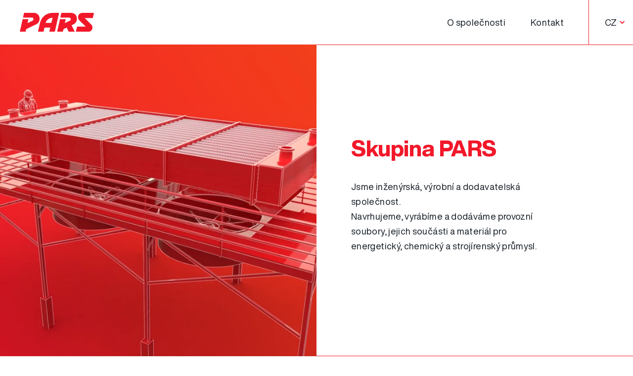

--- FILE ---
content_type: text/html
request_url: https://www.pars-decin.cz/
body_size: 4181
content:
<!DOCTYPE html><!-- Last Published: Thu Sep 19 2024 06:42:42 GMT+0000 (Coordinated Universal Time) --><html data-wf-domain="www.pars-decin.cz" data-wf-page="5dcbcb37c74abf65aafb90d8" data-wf-site="5dcbcb37c74abf3177fb90d7"><head><meta charset="utf-8"/><title>Pars Mother Home</title><meta content="width=device-width, initial-scale=1" name="viewport"/><link href="https://cdn.prod.website-files.com/5dcbcb37c74abf3177fb90d7/css/pars1.webflow.6603cfc2a.css" rel="stylesheet" type="text/css"/><style>@media (min-width:992px) {html.w-mod-js:not(.w-mod-ix) [data-w-id="ff7671de-207d-15a9-68ff-a053e5119525"] {opacity:0;}html.w-mod-js:not(.w-mod-ix) [data-w-id="21fa6f39-51e2-0891-5f6f-f0dfc4474f82"] {opacity:0;}html.w-mod-js:not(.w-mod-ix) [data-w-id="03e761da-4453-7083-227a-c4933c462c55"] {opacity:0;}html.w-mod-js:not(.w-mod-ix) [data-w-id="550185a8-1540-cd70-fdf5-d0ae4ae0cda6"] {opacity:0;}html.w-mod-js:not(.w-mod-ix) [data-w-id="af153ceb-fe68-d7d9-486e-fb45b3bf2d69"] {opacity:0;}html.w-mod-js:not(.w-mod-ix) [data-w-id="bf27339e-8f49-3320-4cc1-b922822d4888"] {opacity:0;}html.w-mod-js:not(.w-mod-ix) [data-w-id="bf27339e-8f49-3320-4cc1-b922822d4889"] {opacity:0;}}</style><script type="text/javascript">!function(o,c){var n=c.documentElement,t=" w-mod-";n.className+=t+"js",("ontouchstart"in o||o.DocumentTouch&&c instanceof DocumentTouch)&&(n.className+=t+"touch")}(window,document);</script><link href="https://cdn.prod.website-files.com/5dcbcb37c74abf3177fb90d7/5dcbcb37c74abf9845fb91ef_favicon-32x32.png" rel="shortcut icon" type="image/x-icon"/><link href="https://cdn.prod.website-files.com/img/webclip.png" rel="apple-touch-icon"/><link href="https://www.pars-decin.cz" rel="canonical"/><script type="text/javascript">(function(i,s,o,g,r,a,m){i['GoogleAnalyticsObject']=r;i[r]=i[r]||function(){(i[r].q=i[r].q||[]).push(arguments)},i[r].l=1*new Date();a=s.createElement(o),m=s.getElementsByTagName(o)[0];a.async=1;a.src=g;m.parentNode.insertBefore(a,m)})(window,document,'script','https://www.google-analytics.com/analytics.js','ga');ga('create', 'UA-77054027-1', 'auto');ga('send', 'pageview');</script><link href="https://cdn.jsdelivr.net/gh/dominik2323/pars-shop@0a01a4b/app/build/static/css/main.css" rel="stylesheet" type="text/css">

<!-- Global site tag (gtag.js) - Google Ads: 960845872 --> <script async src="https://www.googletagmanager.com/gtag/js?id=AW-960845872"></script> <script> window.dataLayer = window.dataLayer || []; function gtag(){dataLayer.push(arguments);} gtag('js', new Date()); gtag('config', 'AW-960845872'); </script></head><body class="body"><div class="header"><div class="headerwrapper"><div data-collapse="medium" data-animation="default" data-duration="400" data-easing="ease-in" data-easing2="ease-out" role="banner" class="navbar w-nav"><div class="container navbar _1"><a href="/" aria-current="page" class="w-nav-brand w--current"><img src="https://cdn.prod.website-files.com/5dcbcb37c74abf3177fb90d7/5dcbcb37c74abf27f3fb91d4_pars_mother_red.svg" alt="" class="image-2"/><img src="https://cdn.prod.website-files.com/5dcbcb37c74abf3177fb90d7/5dcbcb37c74abf27f3fb91d4_pars_mother_red.svg" alt="" class="image-2 hide"/></a><nav role="navigation" class="nav-menu w-nav-menu"><div class="navlinkwrapper"><div class="navlinkswrapper"><a href="/about" class="nav-link w-nav-link">O společnosti</a><div class="w-dyn-list"><div class="empty-state-2 w-dyn-empty"></div></div><a href="/contact" class="nav-link emd w-nav-link">Kontakt</a></div><div class="navbarlangwrapper"><div data-delay="0" data-hover="false" class="dropdown-2 w-dropdown"><div class="dropdown-toggle w-dropdown-toggle"><div class="icon w-icon-dropdown-toggle"></div><a href="#" class="nav-link en _2 _1 w-nav-link">CZ</a></div><nav class="dropdown-list-2 w-dropdown-list"><a href="/en/mother/home" class="nav-link en _2 w-nav-link">EN</a></nav></div><a href="/en/mother/home" class="nav-link en mobile w-nav-link">EN</a><a href="/" aria-current="page" class="nav-link en mobile w-nav-link w--current">CZ</a></div></div></nav><div class="menu-button w-nav-button"><img src="https://cdn.prod.website-files.com/5dcbcb37c74abf3177fb90d7/5dcbcb37c74abfe991fb91d6_burger_red.svg" alt="" class="menuopen"/><img src="https://cdn.prod.website-files.com/5dcbcb37c74abf3177fb90d7/5dcbcb37c74abf973efb91d7_close_white.svg" alt="" class="menuclose"/></div></div></div><div class="headerrestwrapper"><div class="headerimage"><div data-autoplay="true" data-loop="true" data-wf-ignore="true" data-poster-url="https://cdn.prod.website-files.com/5dcbcb37c74abf3177fb90d7/5ed7ec180b3ae8381f76ede7_mother-poster-00001.jpg" data-video-urls="https://cdn.prod.website-files.com/5dcbcb37c74abf3177fb90d7/5ed7ec180b3ae8381f76ede7_mother-transcode.mp4,https://cdn.prod.website-files.com/5dcbcb37c74abf3177fb90d7/5ed7ec180b3ae8381f76ede7_mother-transcode.webm" class="background-video w-background-video w-background-video-atom"><video id="04dc4f06-77dd-55dd-23dd-2a6defc1f98a-video" autoplay="" loop="" style="background-image:url(&quot;https://cdn.prod.website-files.com/5dcbcb37c74abf3177fb90d7/5ed7ec180b3ae8381f76ede7_mother-poster-00001.jpg&quot;)" muted="" playsinline="" data-wf-ignore="true" data-object-fit="cover"><source src="https://cdn.prod.website-files.com/5dcbcb37c74abf3177fb90d7/5ed7ec180b3ae8381f76ede7_mother-transcode.mp4" data-wf-ignore="true"/><source src="https://cdn.prod.website-files.com/5dcbcb37c74abf3177fb90d7/5ed7ec180b3ae8381f76ede7_mother-transcode.webm" data-wf-ignore="true"/></video></div></div><div class="headergrid"><h1 class="headingheader">Skupina PARS</h1><p class="headerparagraph">Jsme inženýrská, výrobní a dodavatelská společnost. <br/>Navrhujeme, vyrábíme a dodáváme provozní soubory, jejich součásti a materiál pro energetický, chemický a strojírenský průmysl.<br/></p><a href="#Divisions" class="button _1 white w-button">ukázat DIVIZE pars</a></div></div></div></div><section id="Divisions" class="divisions"><div class="w-layout-grid divisionsgrid"><div data-w-id="03e761da-4453-7083-227a-c4933c462c55" class="divisionlink"><div class="divisionimage"></div><div class="divisiontextwrapper left"><h1 class="divisions-header">PARS<br/>Industry</h1><p class="divisionspara">Výroba a dodávání strojních součástí a materiálů</p><a href="/industry/home" class="button _1 w-button">přejít na web</a></div></div><div data-w-id="ff7671de-207d-15a9-68ff-a053e5119525" class="divisionlink"><div class="divisionimage _2"></div><div class="divisiontextwrapper"><h1 class="divisions-header">PARS<br/>Shop</h1><p class="divisionspara">Sklad a obchod s polotovary a hutním materiálem</p><div class="buttonwrapper"><a href="/shop/home" class="button _1 _6 w-button">PŘEJÍt NA web</a><a href="https://pars-shop.cz/" class="button _1 _6 eshop w-button">PŘEJÍt NA E-shop</a></div></div></div><div data-w-id="21fa6f39-51e2-0891-5f6f-f0dfc4474f82" class="divisionlink"><div class="divisionimage _3"></div><div class="divisiontextwrapper right"><h1 class="divisions-header">PARS<br/>Engineering</h1><p class="divisionspara">Realizace investičních celků <br/>a modernizace stávajících technologií</p><a href="/engineering/home" class="button _1 w-button">přejít na web</a></div></div></div></section><div class="about _3"><div class="container"><div class="aboutitemwrapper _1"><div class="w-layout-grid aboutitemgrid"><div id="w-node-_550185a8-1540-cd70-fdf5-d0ae4ae0cda6-aafb90d8" data-w-id="550185a8-1540-cd70-fdf5-d0ae4ae0cda6" class="aboutitemimage"></div><div id="w-node-af153ceb-fe68-d7d9-486e-fb45b3bf2d69-aafb90d8" data-w-id="af153ceb-fe68-d7d9-486e-fb45b3bf2d69" class="aboutitemtextwrapper"><h2>O společnosti</h2><h1 class="aboutitemtexth1">Jsme spolehlivými <br/>partnery už více <br/>než 30 let.</h1><p class="about-para">Design, výroba, realizace, opravy, rekonstrukce, prodej hutního materiálu. To vše a mnohem víc už od roku 1994.</p><a href="/about" class="button _1 w-button">více o nás</a></div></div></div><div class="w-dyn-list"><div class="empty-state-6 w-dyn-empty"></div></div><div class="w-dyn-list"><div class="empty-state-5 w-dyn-empty"></div></div></div></div><div class="contact"><div class="container"><div class="w-layout-grid contactitemgrid"><div id="w-node-e3028625-34a5-51a2-f7cd-f5ecb5775856-aafb90d8" class="contactitemtextwrapper"><div class="contactitemrestwrapper"><div class="contactitemplace">Sídlo</div></div></div><div id="w-node-adb68aa7-1876-2950-969a-11d2086d1830-aafb90d8" class="contactitemtextwrapper _1"><div class="contactitemheader">Telefon</div><div class="contactitemrestwrapper"><div class="contactitemtext"><a href="tel:+420412709111" class="link">+420 412 709 111</a></div></div></div><div id="w-node-_4209630e-9bb1-10bd-6630-38acea4e0283-aafb90d8" class="contactitemtextwrapper map"><div class="footerimage"></div></div><div id="w-node-_26484db5-caa6-0538-8c6f-eeb932d0a2f1-aafb90d8" class="contactitemtextwrapper _3"><div class="contactitemheader">Adresa</div><div class="contactitemrestwrapper"><div class="contactitemtext"><strong>PARS Děčín spol. s r.o.</strong></div><div class="contactitemtext">Slovanská 898/44</div><div class="contactitemtext">Děčín VI</div><div class="contactitemtext">405 02</div></div></div><div id="w-node-_98fbd225-4d26-211b-b877-22edf855aba4-aafb90d8" class="contactitemtextwrapper _2"><div class="contactitemheader">E-mail</div><div class="contactitemrestwrapper _2"><div class="contactitemtext"><a href="mailto:info@parsdecin.cz?subject=Info" class="link">info@parsdecin.cz</a></div><div class="contactitemtext"><a href="mailto:obchod@parsdecin.cz?subject=Info" class="link">obchod@parsdecin.cz</a><br/><a href="mailto:nakup@parsdecin.cz?subject=Info" class="link">nakup@parsdecin.cz</a><br/></div></div></div><div id="w-node-e6f608d4-7263-4be1-8b6b-7df82b8d177e-aafb90d8" class="w-layout-grid contactitemgridinherit"><div id="w-node-f1ba489a-cd54-0199-fbbb-e0e03fcfa503-aafb90d8" class="contactitemtextwrapper _4"><div class="contactitemheader">DIČ</div><div class="contactitemrestwrapper"><div class="contactitemtext">CZ 615 39 007</div></div></div><div id="w-node-_110fde41-727c-879e-bcc2-904cb30b1b10-aafb90d8" class="contactitemtextwrapper _12"><div class="contactitemheader">IČ</div><div class="contactitemrestwrapper"><div class="contactitemtext">615 39 007</div></div></div></div></div><div class="w-layout-grid contactitemgrid"><div id="w-node-df06aca6-c1be-4f3b-84c9-093f31b2718d-aafb90d8" class="contactitemtextwrapper"><div class="contactitemrestwrapper"><div class="contactitemplace">Provozovna <br/>České Budějovice</div></div></div><div id="w-node-df06aca6-c1be-4f3b-84c9-093f31b27191-aafb90d8" class="contactitemtextwrapper _1"><div class="contactitemheader">Telefon</div><div class="contactitemrestwrapper"><div class="contactitemtext"><a href="tel:+420412709111" class="link">+420 412 709 111</a></div></div></div><div id="w-node-df06aca6-c1be-4f3b-84c9-093f31b27197-aafb90d8" class="contactitemtextwrapper map"><div class="footerimage _4"></div></div><div id="w-node-df06aca6-c1be-4f3b-84c9-093f31b27198-aafb90d8" class="contactitemtextwrapper _3"><div class="contactitemheader">Adresa</div><div class="contactitemrestwrapper"><div class="contactitemtext"><strong>PARS Děčín spol. s r.o. - provozovna České Budějovice</strong></div><div class="contactitemtext">Hraniční ulice 2256</div><div class="contactitemtext">České Budějovice</div><div class="contactitemtext">370 06</div></div></div><div id="w-node-df06aca6-c1be-4f3b-84c9-093f31b271a5-aafb90d8" class="contactitemtextwrapper _2"><div class="contactitemheader">E-mail</div><div class="contactitemrestwrapper _2"><div class="contactitemtext"><a href="mailto:obchod@parsdecin.cz?subject=Info" class="link">obchod@parsdecin.cz</a></div></div></div><div id="w-node-df06aca6-c1be-4f3b-84c9-093f31b271b1-aafb90d8" class="w-layout-grid contactitemgridinherit"><div id="w-node-df06aca6-c1be-4f3b-84c9-093f31b271b2-aafb90d8" class="contactitemtextwrapper _4"><div class="contactitemheader">DIČ</div><div class="contactitemrestwrapper"><div class="contactitemtext">CZ 615 39 007</div></div></div><div id="w-node-df06aca6-c1be-4f3b-84c9-093f31b271b8-aafb90d8" class="contactitemtextwrapper _12"><div class="contactitemheader">IČ</div><div class="contactitemrestwrapper"><div class="contactitemtext">615 39 007</div></div></div></div></div><div class="w-layout-grid contactitemgrid"><div id="w-node-c615061c-7bb4-b732-20f3-5fd80f89c37b-aafb90d8" class="contactitemtextwrapper"><div class="contactitemrestwrapper"><div class="contactitemplace">Sklad</div></div></div><div id="w-node-c615061c-7bb4-b732-20f3-5fd80f89c37f-aafb90d8" class="contactitemtextwrapper _1"><div class="contactitemheader">Telefon</div><div class="contactitemrestwrapper"><div class="contactitemtext"><a href="tel:+420412513031" class="link">+420 412 513 031</a></div></div></div><div id="w-node-c615061c-7bb4-b732-20f3-5fd80f89c385-aafb90d8" class="contactitemtextwrapper map"><div class="footerimage _3"></div></div><div id="w-node-c615061c-7bb4-b732-20f3-5fd80f89c386-aafb90d8" class="contactitemtextwrapper _3"><div class="contactitemheader">Adresa</div><div class="contactitemrestwrapper"><div class="contactitemtext"><strong>PARS Děčín spol. s r.o.</strong></div><div class="contactitemtext">Ústecká 304/160</div><div class="contactitemtext">Děčín VI</div><div class="contactitemtext">405 02<br/>Otevřeno: Po-Pá: 7:00 - 15:30</div></div></div><div id="w-node-c615061c-7bb4-b732-20f3-5fd80f89c393-aafb90d8" class="contactitemtextwrapper _2"><div class="contactitemheader">E-mail</div><div class="contactitemrestwrapper _2"><div class="contactitemtext"><a href="mailto:sklad@parsdecin.cz?subject=Info" class="link">sklad@parsdecin.cz</a></div><div class="contactitemtext"><a href="mailto:info@parsdecin.cz?subject=Info" class="link">info@parsdecin.cz</a></div></div></div><div id="w-node-c615061c-7bb4-b732-20f3-5fd80f89c39f-aafb90d8" class="w-layout-grid contactitemgridinherit"><div id="w-node-c615061c-7bb4-b732-20f3-5fd80f89c3a0-aafb90d8" class="contactitemtextwrapper _4"><div class="contactitemheader">DIČ</div><div class="contactitemrestwrapper"><div class="contactitemtext">CZ 615 39 007</div></div></div><div id="w-node-c615061c-7bb4-b732-20f3-5fd80f89c3a6-aafb90d8" class="contactitemtextwrapper _12"><div class="contactitemheader">IČ</div><div class="contactitemrestwrapper"><div class="contactitemtext">615 39 007</div></div></div></div></div></div></div><script src="https://d3e54v103j8qbb.cloudfront.net/js/jquery-3.5.1.min.dc5e7f18c8.js?site=5dcbcb37c74abf3177fb90d7" type="text/javascript" integrity="sha256-9/aliU8dGd2tb6OSsuzixeV4y/faTqgFtohetphbbj0=" crossorigin="anonymous"></script><script src="https://cdn.prod.website-files.com/5dcbcb37c74abf3177fb90d7/js/webflow.e4aca519f.js" type="text/javascript"></script><style>
@media screen and (min-width:1600px) {
	headingheader{ font-size: 65px; }
}
</style>

<script type="text/javascript" src="https://cdn.jsdelivr.net/gh/dominik2323/pars-shop@7f4b0af/app/build/static/js/main.js">
</script>  

<script type="text/javascript" src="https://cdn.jsdelivr.net/gh/dominik2323/pars-shop@bce4acf/app/public/js/handleBadge.js">
</script>  

<script type="text/javascript" src="https://cdn.jsdelivr.net/gh/dominik2323/pars-shop@bce4acf/app/public/js/toggleHamburger.js">
</script>  

<script type="text/javascript" src="https://cdn.jsdelivr.net/gh/dominik2323/pars-shop@bce4acf/app/public/js/toggleLangSelector.js">
</script>  

<script type="text/javascript" src="https://cdn.jsdelivr.net/gh/dominik2323/pars-shop@bce4acf/app/public/js/handleActivePage.js">
</script>  

<!-- Event snippet for Zobrazení stránky - kontakt conversion page --> <script> gtag('event', 'conversion', {'send_to': 'AW-960845872/zFsxCPDg5ZcDELCwlcoD'}); </script></body></html>

--- FILE ---
content_type: text/css
request_url: https://cdn.prod.website-files.com/5dcbcb37c74abf3177fb90d7/css/pars1.webflow.6603cfc2a.css
body_size: 29404
content:
html {
  -webkit-text-size-adjust: 100%;
  -ms-text-size-adjust: 100%;
  font-family: sans-serif;
}

body {
  margin: 0;
}

article, aside, details, figcaption, figure, footer, header, hgroup, main, menu, nav, section, summary {
  display: block;
}

audio, canvas, progress, video {
  vertical-align: baseline;
  display: inline-block;
}

audio:not([controls]) {
  height: 0;
  display: none;
}

[hidden], template {
  display: none;
}

a {
  background-color: #0000;
}

a:active, a:hover {
  outline: 0;
}

abbr[title] {
  border-bottom: 1px dotted;
}

b, strong {
  font-weight: bold;
}

dfn {
  font-style: italic;
}

h1 {
  margin: .67em 0;
  font-size: 2em;
}

mark {
  color: #000;
  background: #ff0;
}

small {
  font-size: 80%;
}

sub, sup {
  vertical-align: baseline;
  font-size: 75%;
  line-height: 0;
  position: relative;
}

sup {
  top: -.5em;
}

sub {
  bottom: -.25em;
}

img {
  border: 0;
}

svg:not(:root) {
  overflow: hidden;
}

hr {
  box-sizing: content-box;
  height: 0;
}

pre {
  overflow: auto;
}

code, kbd, pre, samp {
  font-family: monospace;
  font-size: 1em;
}

button, input, optgroup, select, textarea {
  color: inherit;
  font: inherit;
  margin: 0;
}

button {
  overflow: visible;
}

button, select {
  text-transform: none;
}

button, html input[type="button"], input[type="reset"] {
  -webkit-appearance: button;
  cursor: pointer;
}

button[disabled], html input[disabled] {
  cursor: default;
}

button::-moz-focus-inner, input::-moz-focus-inner {
  border: 0;
  padding: 0;
}

input {
  line-height: normal;
}

input[type="checkbox"], input[type="radio"] {
  box-sizing: border-box;
  padding: 0;
}

input[type="number"]::-webkit-inner-spin-button, input[type="number"]::-webkit-outer-spin-button {
  height: auto;
}

input[type="search"] {
  -webkit-appearance: none;
}

input[type="search"]::-webkit-search-cancel-button, input[type="search"]::-webkit-search-decoration {
  -webkit-appearance: none;
}

legend {
  border: 0;
  padding: 0;
}

textarea {
  overflow: auto;
}

optgroup {
  font-weight: bold;
}

table {
  border-collapse: collapse;
  border-spacing: 0;
}

td, th {
  padding: 0;
}

@font-face {
  font-family: webflow-icons;
  src: url("[data-uri]") format("truetype");
  font-weight: normal;
  font-style: normal;
}

[class^="w-icon-"], [class*=" w-icon-"] {
  speak: none;
  font-variant: normal;
  text-transform: none;
  -webkit-font-smoothing: antialiased;
  -moz-osx-font-smoothing: grayscale;
  font-style: normal;
  font-weight: normal;
  line-height: 1;
  font-family: webflow-icons !important;
}

.w-icon-slider-right:before {
  content: "";
}

.w-icon-slider-left:before {
  content: "";
}

.w-icon-nav-menu:before {
  content: "";
}

.w-icon-arrow-down:before, .w-icon-dropdown-toggle:before {
  content: "";
}

.w-icon-file-upload-remove:before {
  content: "";
}

.w-icon-file-upload-icon:before {
  content: "";
}

* {
  box-sizing: border-box;
}

html {
  height: 100%;
}

body {
  color: #333;
  background-color: #fff;
  min-height: 100%;
  margin: 0;
  font-family: Arial, sans-serif;
  font-size: 14px;
  line-height: 20px;
}

img {
  vertical-align: middle;
  max-width: 100%;
  display: inline-block;
}

html.w-mod-touch * {
  background-attachment: scroll !important;
}

.w-block {
  display: block;
}

.w-inline-block {
  max-width: 100%;
  display: inline-block;
}

.w-clearfix:before, .w-clearfix:after {
  content: " ";
  grid-area: 1 / 1 / 2 / 2;
  display: table;
}

.w-clearfix:after {
  clear: both;
}

.w-hidden {
  display: none;
}

.w-button {
  color: #fff;
  line-height: inherit;
  cursor: pointer;
  background-color: #3898ec;
  border: 0;
  border-radius: 0;
  padding: 9px 15px;
  text-decoration: none;
  display: inline-block;
}

input.w-button {
  -webkit-appearance: button;
}

html[data-w-dynpage] [data-w-cloak] {
  color: #0000 !important;
}

.w-code-block {
  margin: unset;
}

pre.w-code-block code {
  all: inherit;
}

.w-optimization {
  display: contents;
}

.w-webflow-badge, .w-webflow-badge * {
  z-index: auto;
  visibility: visible;
  box-sizing: border-box;
  float: none;
  clear: none;
  box-shadow: none;
  opacity: 1;
  direction: ltr;
  font-family: inherit;
  font-weight: inherit;
  color: inherit;
  font-size: inherit;
  line-height: inherit;
  font-style: inherit;
  font-variant: inherit;
  text-align: inherit;
  letter-spacing: inherit;
  -webkit-text-decoration: inherit;
  text-decoration: inherit;
  text-indent: 0;
  text-transform: inherit;
  text-shadow: none;
  font-smoothing: auto;
  vertical-align: baseline;
  cursor: inherit;
  white-space: inherit;
  word-break: normal;
  word-spacing: normal;
  word-wrap: normal;
  background: none;
  border: 0 #0000;
  border-radius: 0;
  width: auto;
  min-width: 0;
  max-width: none;
  height: auto;
  min-height: 0;
  max-height: none;
  margin: 0;
  padding: 0;
  list-style-type: disc;
  transition: none;
  display: block;
  position: static;
  inset: auto;
  overflow: visible;
  transform: none;
}

.w-webflow-badge {
  white-space: nowrap;
  cursor: pointer;
  box-shadow: 0 0 0 1px #0000001a, 0 1px 3px #0000001a;
  visibility: visible !important;
  z-index: 2147483647 !important;
  color: #aaadb0 !important;
  opacity: 1 !important;
  background-color: #fff !important;
  border-radius: 3px !important;
  width: auto !important;
  height: auto !important;
  margin: 0 !important;
  padding: 6px !important;
  font-size: 12px !important;
  line-height: 14px !important;
  text-decoration: none !important;
  display: inline-block !important;
  position: fixed !important;
  inset: auto 12px 12px auto !important;
  overflow: visible !important;
  transform: none !important;
}

.w-webflow-badge > img {
  visibility: visible !important;
  opacity: 1 !important;
  vertical-align: middle !important;
  display: inline-block !important;
}

h1, h2, h3, h4, h5, h6 {
  margin-bottom: 10px;
  font-weight: bold;
}

h1 {
  margin-top: 20px;
  font-size: 38px;
  line-height: 44px;
}

h2 {
  margin-top: 20px;
  font-size: 32px;
  line-height: 36px;
}

h3 {
  margin-top: 20px;
  font-size: 24px;
  line-height: 30px;
}

h4 {
  margin-top: 10px;
  font-size: 18px;
  line-height: 24px;
}

h5 {
  margin-top: 10px;
  font-size: 14px;
  line-height: 20px;
}

h6 {
  margin-top: 10px;
  font-size: 12px;
  line-height: 18px;
}

p {
  margin-top: 0;
  margin-bottom: 10px;
}

blockquote {
  border-left: 5px solid #e2e2e2;
  margin: 0 0 10px;
  padding: 10px 20px;
  font-size: 18px;
  line-height: 22px;
}

figure {
  margin: 0 0 10px;
}

figcaption {
  text-align: center;
  margin-top: 5px;
}

ul, ol {
  margin-top: 0;
  margin-bottom: 10px;
  padding-left: 40px;
}

.w-list-unstyled {
  padding-left: 0;
  list-style: none;
}

.w-embed:before, .w-embed:after {
  content: " ";
  grid-area: 1 / 1 / 2 / 2;
  display: table;
}

.w-embed:after {
  clear: both;
}

.w-video {
  width: 100%;
  padding: 0;
  position: relative;
}

.w-video iframe, .w-video object, .w-video embed {
  border: none;
  width: 100%;
  height: 100%;
  position: absolute;
  top: 0;
  left: 0;
}

fieldset {
  border: 0;
  margin: 0;
  padding: 0;
}

button, [type="button"], [type="reset"] {
  cursor: pointer;
  -webkit-appearance: button;
  border: 0;
}

.w-form {
  margin: 0 0 15px;
}

.w-form-done {
  text-align: center;
  background-color: #ddd;
  padding: 20px;
  display: none;
}

.w-form-fail {
  background-color: #ffdede;
  margin-top: 10px;
  padding: 10px;
  display: none;
}

label {
  margin-bottom: 5px;
  font-weight: bold;
  display: block;
}

.w-input, .w-select {
  color: #333;
  vertical-align: middle;
  background-color: #fff;
  border: 1px solid #ccc;
  width: 100%;
  height: 38px;
  margin-bottom: 10px;
  padding: 8px 12px;
  font-size: 14px;
  line-height: 1.42857;
  display: block;
}

.w-input::placeholder, .w-select::placeholder {
  color: #999;
}

.w-input:focus, .w-select:focus {
  border-color: #3898ec;
  outline: 0;
}

.w-input[disabled], .w-select[disabled], .w-input[readonly], .w-select[readonly], fieldset[disabled] .w-input, fieldset[disabled] .w-select {
  cursor: not-allowed;
}

.w-input[disabled]:not(.w-input-disabled), .w-select[disabled]:not(.w-input-disabled), .w-input[readonly], .w-select[readonly], fieldset[disabled]:not(.w-input-disabled) .w-input, fieldset[disabled]:not(.w-input-disabled) .w-select {
  background-color: #eee;
}

textarea.w-input, textarea.w-select {
  height: auto;
}

.w-select {
  background-color: #f3f3f3;
}

.w-select[multiple] {
  height: auto;
}

.w-form-label {
  cursor: pointer;
  margin-bottom: 0;
  font-weight: normal;
  display: inline-block;
}

.w-radio {
  margin-bottom: 5px;
  padding-left: 20px;
  display: block;
}

.w-radio:before, .w-radio:after {
  content: " ";
  grid-area: 1 / 1 / 2 / 2;
  display: table;
}

.w-radio:after {
  clear: both;
}

.w-radio-input {
  float: left;
  margin: 3px 0 0 -20px;
  line-height: normal;
}

.w-file-upload {
  margin-bottom: 10px;
  display: block;
}

.w-file-upload-input {
  opacity: 0;
  z-index: -100;
  width: .1px;
  height: .1px;
  position: absolute;
  overflow: hidden;
}

.w-file-upload-default, .w-file-upload-uploading, .w-file-upload-success {
  color: #333;
  display: inline-block;
}

.w-file-upload-error {
  margin-top: 10px;
  display: block;
}

.w-file-upload-default.w-hidden, .w-file-upload-uploading.w-hidden, .w-file-upload-error.w-hidden, .w-file-upload-success.w-hidden {
  display: none;
}

.w-file-upload-uploading-btn {
  cursor: pointer;
  background-color: #fafafa;
  border: 1px solid #ccc;
  margin: 0;
  padding: 8px 12px;
  font-size: 14px;
  font-weight: normal;
  display: flex;
}

.w-file-upload-file {
  background-color: #fafafa;
  border: 1px solid #ccc;
  flex-grow: 1;
  justify-content: space-between;
  margin: 0;
  padding: 8px 9px 8px 11px;
  display: flex;
}

.w-file-upload-file-name {
  font-size: 14px;
  font-weight: normal;
  display: block;
}

.w-file-remove-link {
  cursor: pointer;
  width: auto;
  height: auto;
  margin-top: 3px;
  margin-left: 10px;
  padding: 3px;
  display: block;
}

.w-icon-file-upload-remove {
  margin: auto;
  font-size: 10px;
}

.w-file-upload-error-msg {
  color: #ea384c;
  padding: 2px 0;
  display: inline-block;
}

.w-file-upload-info {
  padding: 0 12px;
  line-height: 38px;
  display: inline-block;
}

.w-file-upload-label {
  cursor: pointer;
  background-color: #fafafa;
  border: 1px solid #ccc;
  margin: 0;
  padding: 8px 12px;
  font-size: 14px;
  font-weight: normal;
  display: inline-block;
}

.w-icon-file-upload-icon, .w-icon-file-upload-uploading {
  width: 20px;
  margin-right: 8px;
  display: inline-block;
}

.w-icon-file-upload-uploading {
  height: 20px;
}

.w-container {
  max-width: 940px;
  margin-left: auto;
  margin-right: auto;
}

.w-container:before, .w-container:after {
  content: " ";
  grid-area: 1 / 1 / 2 / 2;
  display: table;
}

.w-container:after {
  clear: both;
}

.w-container .w-row {
  margin-left: -10px;
  margin-right: -10px;
}

.w-row:before, .w-row:after {
  content: " ";
  grid-area: 1 / 1 / 2 / 2;
  display: table;
}

.w-row:after {
  clear: both;
}

.w-row .w-row {
  margin-left: 0;
  margin-right: 0;
}

.w-col {
  float: left;
  width: 100%;
  min-height: 1px;
  padding-left: 10px;
  padding-right: 10px;
  position: relative;
}

.w-col .w-col {
  padding-left: 0;
  padding-right: 0;
}

.w-col-1 {
  width: 8.33333%;
}

.w-col-2 {
  width: 16.6667%;
}

.w-col-3 {
  width: 25%;
}

.w-col-4 {
  width: 33.3333%;
}

.w-col-5 {
  width: 41.6667%;
}

.w-col-6 {
  width: 50%;
}

.w-col-7 {
  width: 58.3333%;
}

.w-col-8 {
  width: 66.6667%;
}

.w-col-9 {
  width: 75%;
}

.w-col-10 {
  width: 83.3333%;
}

.w-col-11 {
  width: 91.6667%;
}

.w-col-12 {
  width: 100%;
}

.w-hidden-main {
  display: none !important;
}

@media screen and (max-width: 991px) {
  .w-container {
    max-width: 728px;
  }

  .w-hidden-main {
    display: inherit !important;
  }

  .w-hidden-medium {
    display: none !important;
  }

  .w-col-medium-1 {
    width: 8.33333%;
  }

  .w-col-medium-2 {
    width: 16.6667%;
  }

  .w-col-medium-3 {
    width: 25%;
  }

  .w-col-medium-4 {
    width: 33.3333%;
  }

  .w-col-medium-5 {
    width: 41.6667%;
  }

  .w-col-medium-6 {
    width: 50%;
  }

  .w-col-medium-7 {
    width: 58.3333%;
  }

  .w-col-medium-8 {
    width: 66.6667%;
  }

  .w-col-medium-9 {
    width: 75%;
  }

  .w-col-medium-10 {
    width: 83.3333%;
  }

  .w-col-medium-11 {
    width: 91.6667%;
  }

  .w-col-medium-12 {
    width: 100%;
  }

  .w-col-stack {
    width: 100%;
    left: auto;
    right: auto;
  }
}

@media screen and (max-width: 767px) {
  .w-hidden-main, .w-hidden-medium {
    display: inherit !important;
  }

  .w-hidden-small {
    display: none !important;
  }

  .w-row, .w-container .w-row {
    margin-left: 0;
    margin-right: 0;
  }

  .w-col {
    width: 100%;
    left: auto;
    right: auto;
  }

  .w-col-small-1 {
    width: 8.33333%;
  }

  .w-col-small-2 {
    width: 16.6667%;
  }

  .w-col-small-3 {
    width: 25%;
  }

  .w-col-small-4 {
    width: 33.3333%;
  }

  .w-col-small-5 {
    width: 41.6667%;
  }

  .w-col-small-6 {
    width: 50%;
  }

  .w-col-small-7 {
    width: 58.3333%;
  }

  .w-col-small-8 {
    width: 66.6667%;
  }

  .w-col-small-9 {
    width: 75%;
  }

  .w-col-small-10 {
    width: 83.3333%;
  }

  .w-col-small-11 {
    width: 91.6667%;
  }

  .w-col-small-12 {
    width: 100%;
  }
}

@media screen and (max-width: 479px) {
  .w-container {
    max-width: none;
  }

  .w-hidden-main, .w-hidden-medium, .w-hidden-small {
    display: inherit !important;
  }

  .w-hidden-tiny {
    display: none !important;
  }

  .w-col {
    width: 100%;
  }

  .w-col-tiny-1 {
    width: 8.33333%;
  }

  .w-col-tiny-2 {
    width: 16.6667%;
  }

  .w-col-tiny-3 {
    width: 25%;
  }

  .w-col-tiny-4 {
    width: 33.3333%;
  }

  .w-col-tiny-5 {
    width: 41.6667%;
  }

  .w-col-tiny-6 {
    width: 50%;
  }

  .w-col-tiny-7 {
    width: 58.3333%;
  }

  .w-col-tiny-8 {
    width: 66.6667%;
  }

  .w-col-tiny-9 {
    width: 75%;
  }

  .w-col-tiny-10 {
    width: 83.3333%;
  }

  .w-col-tiny-11 {
    width: 91.6667%;
  }

  .w-col-tiny-12 {
    width: 100%;
  }
}

.w-widget {
  position: relative;
}

.w-widget-map {
  width: 100%;
  height: 400px;
}

.w-widget-map label {
  width: auto;
  display: inline;
}

.w-widget-map img {
  max-width: inherit;
}

.w-widget-map .gm-style-iw {
  text-align: center;
}

.w-widget-map .gm-style-iw > button {
  display: none !important;
}

.w-widget-twitter {
  overflow: hidden;
}

.w-widget-twitter-count-shim {
  vertical-align: top;
  text-align: center;
  background: #fff;
  border: 1px solid #758696;
  border-radius: 3px;
  width: 28px;
  height: 20px;
  display: inline-block;
  position: relative;
}

.w-widget-twitter-count-shim * {
  pointer-events: none;
  -webkit-user-select: none;
  user-select: none;
}

.w-widget-twitter-count-shim .w-widget-twitter-count-inner {
  text-align: center;
  color: #999;
  font-family: serif;
  font-size: 15px;
  line-height: 12px;
  position: relative;
}

.w-widget-twitter-count-shim .w-widget-twitter-count-clear {
  display: block;
  position: relative;
}

.w-widget-twitter-count-shim.w--large {
  width: 36px;
  height: 28px;
}

.w-widget-twitter-count-shim.w--large .w-widget-twitter-count-inner {
  font-size: 18px;
  line-height: 18px;
}

.w-widget-twitter-count-shim:not(.w--vertical) {
  margin-left: 5px;
  margin-right: 8px;
}

.w-widget-twitter-count-shim:not(.w--vertical).w--large {
  margin-left: 6px;
}

.w-widget-twitter-count-shim:not(.w--vertical):before, .w-widget-twitter-count-shim:not(.w--vertical):after {
  content: " ";
  pointer-events: none;
  border: solid #0000;
  width: 0;
  height: 0;
  position: absolute;
  top: 50%;
  left: 0;
}

.w-widget-twitter-count-shim:not(.w--vertical):before {
  border-width: 4px;
  border-color: #75869600 #5d6c7b #75869600 #75869600;
  margin-top: -4px;
  margin-left: -9px;
}

.w-widget-twitter-count-shim:not(.w--vertical).w--large:before {
  border-width: 5px;
  margin-top: -5px;
  margin-left: -10px;
}

.w-widget-twitter-count-shim:not(.w--vertical):after {
  border-width: 4px;
  border-color: #fff0 #fff #fff0 #fff0;
  margin-top: -4px;
  margin-left: -8px;
}

.w-widget-twitter-count-shim:not(.w--vertical).w--large:after {
  border-width: 5px;
  margin-top: -5px;
  margin-left: -9px;
}

.w-widget-twitter-count-shim.w--vertical {
  width: 61px;
  height: 33px;
  margin-bottom: 8px;
}

.w-widget-twitter-count-shim.w--vertical:before, .w-widget-twitter-count-shim.w--vertical:after {
  content: " ";
  pointer-events: none;
  border: solid #0000;
  width: 0;
  height: 0;
  position: absolute;
  top: 100%;
  left: 50%;
}

.w-widget-twitter-count-shim.w--vertical:before {
  border-width: 5px;
  border-color: #5d6c7b #75869600 #75869600;
  margin-left: -5px;
}

.w-widget-twitter-count-shim.w--vertical:after {
  border-width: 4px;
  border-color: #fff #fff0 #fff0;
  margin-left: -4px;
}

.w-widget-twitter-count-shim.w--vertical .w-widget-twitter-count-inner {
  font-size: 18px;
  line-height: 22px;
}

.w-widget-twitter-count-shim.w--vertical.w--large {
  width: 76px;
}

.w-background-video {
  color: #fff;
  height: 500px;
  position: relative;
  overflow: hidden;
}

.w-background-video > video {
  object-fit: cover;
  z-index: -100;
  background-position: 50%;
  background-size: cover;
  width: 100%;
  height: 100%;
  margin: auto;
  position: absolute;
  inset: -100%;
}

.w-background-video > video::-webkit-media-controls-start-playback-button {
  -webkit-appearance: none;
  display: none !important;
}

.w-background-video--control {
  background-color: #0000;
  padding: 0;
  position: absolute;
  bottom: 1em;
  right: 1em;
}

.w-background-video--control > [hidden] {
  display: none !important;
}

.w-slider {
  text-align: center;
  clear: both;
  -webkit-tap-highlight-color: #0000;
  tap-highlight-color: #0000;
  background: #ddd;
  height: 300px;
  position: relative;
}

.w-slider-mask {
  z-index: 1;
  white-space: nowrap;
  height: 100%;
  display: block;
  position: relative;
  left: 0;
  right: 0;
  overflow: hidden;
}

.w-slide {
  vertical-align: top;
  white-space: normal;
  text-align: left;
  width: 100%;
  height: 100%;
  display: inline-block;
  position: relative;
}

.w-slider-nav {
  z-index: 2;
  text-align: center;
  -webkit-tap-highlight-color: #0000;
  tap-highlight-color: #0000;
  height: 40px;
  margin: auto;
  padding-top: 10px;
  position: absolute;
  inset: auto 0 0;
}

.w-slider-nav.w-round > div {
  border-radius: 100%;
}

.w-slider-nav.w-num > div {
  font-size: inherit;
  line-height: inherit;
  width: auto;
  height: auto;
  padding: .2em .5em;
}

.w-slider-nav.w-shadow > div {
  box-shadow: 0 0 3px #3336;
}

.w-slider-nav-invert {
  color: #fff;
}

.w-slider-nav-invert > div {
  background-color: #2226;
}

.w-slider-nav-invert > div.w-active {
  background-color: #222;
}

.w-slider-dot {
  cursor: pointer;
  background-color: #fff6;
  width: 1em;
  height: 1em;
  margin: 0 3px .5em;
  transition: background-color .1s, color .1s;
  display: inline-block;
  position: relative;
}

.w-slider-dot.w-active {
  background-color: #fff;
}

.w-slider-dot:focus {
  outline: none;
  box-shadow: 0 0 0 2px #fff;
}

.w-slider-dot:focus.w-active {
  box-shadow: none;
}

.w-slider-arrow-left, .w-slider-arrow-right {
  cursor: pointer;
  color: #fff;
  -webkit-tap-highlight-color: #0000;
  tap-highlight-color: #0000;
  -webkit-user-select: none;
  user-select: none;
  width: 80px;
  margin: auto;
  font-size: 40px;
  position: absolute;
  inset: 0;
  overflow: hidden;
}

.w-slider-arrow-left [class^="w-icon-"], .w-slider-arrow-right [class^="w-icon-"], .w-slider-arrow-left [class*=" w-icon-"], .w-slider-arrow-right [class*=" w-icon-"] {
  position: absolute;
}

.w-slider-arrow-left:focus, .w-slider-arrow-right:focus {
  outline: 0;
}

.w-slider-arrow-left {
  z-index: 3;
  right: auto;
}

.w-slider-arrow-right {
  z-index: 4;
  left: auto;
}

.w-icon-slider-left, .w-icon-slider-right {
  width: 1em;
  height: 1em;
  margin: auto;
  inset: 0;
}

.w-slider-aria-label {
  clip: rect(0 0 0 0);
  border: 0;
  width: 1px;
  height: 1px;
  margin: -1px;
  padding: 0;
  position: absolute;
  overflow: hidden;
}

.w-slider-force-show {
  display: block !important;
}

.w-dropdown {
  text-align: left;
  z-index: 900;
  margin-left: auto;
  margin-right: auto;
  display: inline-block;
  position: relative;
}

.w-dropdown-btn, .w-dropdown-toggle, .w-dropdown-link {
  vertical-align: top;
  color: #222;
  text-align: left;
  white-space: nowrap;
  margin-left: auto;
  margin-right: auto;
  padding: 20px;
  text-decoration: none;
  position: relative;
}

.w-dropdown-toggle {
  -webkit-user-select: none;
  user-select: none;
  cursor: pointer;
  padding-right: 40px;
  display: inline-block;
}

.w-dropdown-toggle:focus {
  outline: 0;
}

.w-icon-dropdown-toggle {
  width: 1em;
  height: 1em;
  margin: auto 20px auto auto;
  position: absolute;
  top: 0;
  bottom: 0;
  right: 0;
}

.w-dropdown-list {
  background: #ddd;
  min-width: 100%;
  display: none;
  position: absolute;
}

.w-dropdown-list.w--open {
  display: block;
}

.w-dropdown-link {
  color: #222;
  padding: 10px 20px;
  display: block;
}

.w-dropdown-link.w--current {
  color: #0082f3;
}

.w-dropdown-link:focus {
  outline: 0;
}

@media screen and (max-width: 767px) {
  .w-nav-brand {
    padding-left: 10px;
  }
}

.w-lightbox-backdrop {
  cursor: auto;
  letter-spacing: normal;
  text-indent: 0;
  text-shadow: none;
  text-transform: none;
  visibility: visible;
  white-space: normal;
  word-break: normal;
  word-spacing: normal;
  word-wrap: normal;
  color: #fff;
  text-align: center;
  z-index: 2000;
  opacity: 0;
  -webkit-user-select: none;
  -moz-user-select: none;
  -webkit-tap-highlight-color: transparent;
  background: #000000e6;
  outline: 0;
  font-family: Helvetica Neue, Helvetica, Ubuntu, Segoe UI, Verdana, sans-serif;
  font-size: 17px;
  font-style: normal;
  font-weight: 300;
  line-height: 1.2;
  list-style: disc;
  position: fixed;
  inset: 0;
  -webkit-transform: translate(0);
}

.w-lightbox-backdrop, .w-lightbox-container {
  -webkit-overflow-scrolling: touch;
  height: 100%;
  overflow: auto;
}

.w-lightbox-content {
  height: 100vh;
  position: relative;
  overflow: hidden;
}

.w-lightbox-view {
  opacity: 0;
  width: 100vw;
  height: 100vh;
  position: absolute;
}

.w-lightbox-view:before {
  content: "";
  height: 100vh;
}

.w-lightbox-group, .w-lightbox-group .w-lightbox-view, .w-lightbox-group .w-lightbox-view:before {
  height: 86vh;
}

.w-lightbox-frame, .w-lightbox-view:before {
  vertical-align: middle;
  display: inline-block;
}

.w-lightbox-figure {
  margin: 0;
  position: relative;
}

.w-lightbox-group .w-lightbox-figure {
  cursor: pointer;
}

.w-lightbox-img {
  width: auto;
  max-width: none;
  height: auto;
}

.w-lightbox-image {
  float: none;
  max-width: 100vw;
  max-height: 100vh;
  display: block;
}

.w-lightbox-group .w-lightbox-image {
  max-height: 86vh;
}

.w-lightbox-caption {
  text-align: left;
  text-overflow: ellipsis;
  white-space: nowrap;
  background: #0006;
  padding: .5em 1em;
  position: absolute;
  bottom: 0;
  left: 0;
  right: 0;
  overflow: hidden;
}

.w-lightbox-embed {
  width: 100%;
  height: 100%;
  position: absolute;
  inset: 0;
}

.w-lightbox-control {
  cursor: pointer;
  background-position: center;
  background-repeat: no-repeat;
  background-size: 24px;
  width: 4em;
  transition: all .3s;
  position: absolute;
  top: 0;
}

.w-lightbox-left {
  background-image: url("[data-uri]");
  display: none;
  bottom: 0;
  left: 0;
}

.w-lightbox-right {
  background-image: url("[data-uri]");
  display: none;
  bottom: 0;
  right: 0;
}

.w-lightbox-close {
  background-image: url("[data-uri]");
  background-size: 18px;
  height: 2.6em;
  right: 0;
}

.w-lightbox-strip {
  white-space: nowrap;
  padding: 0 1vh;
  line-height: 0;
  position: absolute;
  bottom: 0;
  left: 0;
  right: 0;
  overflow: auto hidden;
}

.w-lightbox-item {
  box-sizing: content-box;
  cursor: pointer;
  width: 10vh;
  padding: 2vh 1vh;
  display: inline-block;
  -webkit-transform: translate3d(0, 0, 0);
}

.w-lightbox-active {
  opacity: .3;
}

.w-lightbox-thumbnail {
  background: #222;
  height: 10vh;
  position: relative;
  overflow: hidden;
}

.w-lightbox-thumbnail-image {
  position: absolute;
  top: 0;
  left: 0;
}

.w-lightbox-thumbnail .w-lightbox-tall {
  width: 100%;
  top: 50%;
  transform: translate(0, -50%);
}

.w-lightbox-thumbnail .w-lightbox-wide {
  height: 100%;
  left: 50%;
  transform: translate(-50%);
}

.w-lightbox-spinner {
  box-sizing: border-box;
  border: 5px solid #0006;
  border-radius: 50%;
  width: 40px;
  height: 40px;
  margin-top: -20px;
  margin-left: -20px;
  animation: .8s linear infinite spin;
  position: absolute;
  top: 50%;
  left: 50%;
}

.w-lightbox-spinner:after {
  content: "";
  border: 3px solid #0000;
  border-bottom-color: #fff;
  border-radius: 50%;
  position: absolute;
  inset: -4px;
}

.w-lightbox-hide {
  display: none;
}

.w-lightbox-noscroll {
  overflow: hidden;
}

@media (min-width: 768px) {
  .w-lightbox-content {
    height: 96vh;
    margin-top: 2vh;
  }

  .w-lightbox-view, .w-lightbox-view:before {
    height: 96vh;
  }

  .w-lightbox-group, .w-lightbox-group .w-lightbox-view, .w-lightbox-group .w-lightbox-view:before {
    height: 84vh;
  }

  .w-lightbox-image {
    max-width: 96vw;
    max-height: 96vh;
  }

  .w-lightbox-group .w-lightbox-image {
    max-width: 82.3vw;
    max-height: 84vh;
  }

  .w-lightbox-left, .w-lightbox-right {
    opacity: .5;
    display: block;
  }

  .w-lightbox-close {
    opacity: .8;
  }

  .w-lightbox-control:hover {
    opacity: 1;
  }
}

.w-lightbox-inactive, .w-lightbox-inactive:hover {
  opacity: 0;
}

.w-richtext:before, .w-richtext:after {
  content: " ";
  grid-area: 1 / 1 / 2 / 2;
  display: table;
}

.w-richtext:after {
  clear: both;
}

.w-richtext[contenteditable="true"]:before, .w-richtext[contenteditable="true"]:after {
  white-space: initial;
}

.w-richtext ol, .w-richtext ul {
  overflow: hidden;
}

.w-richtext .w-richtext-figure-selected.w-richtext-figure-type-video div:after, .w-richtext .w-richtext-figure-selected[data-rt-type="video"] div:after, .w-richtext .w-richtext-figure-selected.w-richtext-figure-type-image div, .w-richtext .w-richtext-figure-selected[data-rt-type="image"] div {
  outline: 2px solid #2895f7;
}

.w-richtext figure.w-richtext-figure-type-video > div:after, .w-richtext figure[data-rt-type="video"] > div:after {
  content: "";
  display: none;
  position: absolute;
  inset: 0;
}

.w-richtext figure {
  max-width: 60%;
  position: relative;
}

.w-richtext figure > div:before {
  cursor: default !important;
}

.w-richtext figure img {
  width: 100%;
}

.w-richtext figure figcaption.w-richtext-figcaption-placeholder {
  opacity: .6;
}

.w-richtext figure div {
  color: #0000;
  font-size: 0;
}

.w-richtext figure.w-richtext-figure-type-image, .w-richtext figure[data-rt-type="image"] {
  display: table;
}

.w-richtext figure.w-richtext-figure-type-image > div, .w-richtext figure[data-rt-type="image"] > div {
  display: inline-block;
}

.w-richtext figure.w-richtext-figure-type-image > figcaption, .w-richtext figure[data-rt-type="image"] > figcaption {
  caption-side: bottom;
  display: table-caption;
}

.w-richtext figure.w-richtext-figure-type-video, .w-richtext figure[data-rt-type="video"] {
  width: 60%;
  height: 0;
}

.w-richtext figure.w-richtext-figure-type-video iframe, .w-richtext figure[data-rt-type="video"] iframe {
  width: 100%;
  height: 100%;
  position: absolute;
  top: 0;
  left: 0;
}

.w-richtext figure.w-richtext-figure-type-video > div, .w-richtext figure[data-rt-type="video"] > div {
  width: 100%;
}

.w-richtext figure.w-richtext-align-center {
  clear: both;
  margin-left: auto;
  margin-right: auto;
}

.w-richtext figure.w-richtext-align-center.w-richtext-figure-type-image > div, .w-richtext figure.w-richtext-align-center[data-rt-type="image"] > div {
  max-width: 100%;
}

.w-richtext figure.w-richtext-align-normal {
  clear: both;
}

.w-richtext figure.w-richtext-align-fullwidth {
  text-align: center;
  clear: both;
  width: 100%;
  max-width: 100%;
  margin-left: auto;
  margin-right: auto;
  display: block;
}

.w-richtext figure.w-richtext-align-fullwidth > div {
  padding-bottom: inherit;
  display: inline-block;
}

.w-richtext figure.w-richtext-align-fullwidth > figcaption {
  display: block;
}

.w-richtext figure.w-richtext-align-floatleft {
  float: left;
  clear: none;
  margin-right: 15px;
}

.w-richtext figure.w-richtext-align-floatright {
  float: right;
  clear: none;
  margin-left: 15px;
}

.w-nav {
  z-index: 1000;
  background: #ddd;
  position: relative;
}

.w-nav:before, .w-nav:after {
  content: " ";
  grid-area: 1 / 1 / 2 / 2;
  display: table;
}

.w-nav:after {
  clear: both;
}

.w-nav-brand {
  float: left;
  color: #333;
  text-decoration: none;
  position: relative;
}

.w-nav-link {
  vertical-align: top;
  color: #222;
  text-align: left;
  margin-left: auto;
  margin-right: auto;
  padding: 20px;
  text-decoration: none;
  display: inline-block;
  position: relative;
}

.w-nav-link.w--current {
  color: #0082f3;
}

.w-nav-menu {
  float: right;
  position: relative;
}

[data-nav-menu-open] {
  text-align: center;
  background: #c8c8c8;
  min-width: 200px;
  position: absolute;
  top: 100%;
  left: 0;
  right: 0;
  overflow: visible;
  display: block !important;
}

.w--nav-link-open {
  display: block;
  position: relative;
}

.w-nav-overlay {
  width: 100%;
  display: none;
  position: absolute;
  top: 100%;
  left: 0;
  right: 0;
  overflow: hidden;
}

.w-nav-overlay [data-nav-menu-open] {
  top: 0;
}

.w-nav[data-animation="over-left"] .w-nav-overlay {
  width: auto;
}

.w-nav[data-animation="over-left"] .w-nav-overlay, .w-nav[data-animation="over-left"] [data-nav-menu-open] {
  z-index: 1;
  top: 0;
  right: auto;
}

.w-nav[data-animation="over-right"] .w-nav-overlay {
  width: auto;
}

.w-nav[data-animation="over-right"] .w-nav-overlay, .w-nav[data-animation="over-right"] [data-nav-menu-open] {
  z-index: 1;
  top: 0;
  left: auto;
}

.w-nav-button {
  float: right;
  cursor: pointer;
  -webkit-tap-highlight-color: #0000;
  tap-highlight-color: #0000;
  -webkit-user-select: none;
  user-select: none;
  padding: 18px;
  font-size: 24px;
  display: none;
  position: relative;
}

.w-nav-button:focus {
  outline: 0;
}

.w-nav-button.w--open {
  color: #fff;
  background-color: #c8c8c8;
}

.w-nav[data-collapse="all"] .w-nav-menu {
  display: none;
}

.w-nav[data-collapse="all"] .w-nav-button, .w--nav-dropdown-open, .w--nav-dropdown-toggle-open {
  display: block;
}

.w--nav-dropdown-list-open {
  position: static;
}

@media screen and (max-width: 991px) {
  .w-nav[data-collapse="medium"] .w-nav-menu {
    display: none;
  }

  .w-nav[data-collapse="medium"] .w-nav-button {
    display: block;
  }
}

@media screen and (max-width: 767px) {
  .w-nav[data-collapse="small"] .w-nav-menu {
    display: none;
  }

  .w-nav[data-collapse="small"] .w-nav-button {
    display: block;
  }

  .w-nav-brand {
    padding-left: 10px;
  }
}

@media screen and (max-width: 479px) {
  .w-nav[data-collapse="tiny"] .w-nav-menu {
    display: none;
  }

  .w-nav[data-collapse="tiny"] .w-nav-button {
    display: block;
  }
}

.w-tabs {
  position: relative;
}

.w-tabs:before, .w-tabs:after {
  content: " ";
  grid-area: 1 / 1 / 2 / 2;
  display: table;
}

.w-tabs:after {
  clear: both;
}

.w-tab-menu {
  position: relative;
}

.w-tab-link {
  vertical-align: top;
  text-align: left;
  cursor: pointer;
  color: #222;
  background-color: #ddd;
  padding: 9px 30px;
  text-decoration: none;
  display: inline-block;
  position: relative;
}

.w-tab-link.w--current {
  background-color: #c8c8c8;
}

.w-tab-link:focus {
  outline: 0;
}

.w-tab-content {
  display: block;
  position: relative;
  overflow: hidden;
}

.w-tab-pane {
  display: none;
  position: relative;
}

.w--tab-active {
  display: block;
}

@media screen and (max-width: 479px) {
  .w-tab-link {
    display: block;
  }
}

.w-ix-emptyfix:after {
  content: "";
}

@keyframes spin {
  0% {
    transform: rotate(0);
  }

  100% {
    transform: rotate(360deg);
  }
}

.w-dyn-empty {
  background-color: #ddd;
  padding: 10px;
}

.w-dyn-hide, .w-dyn-bind-empty, .w-condition-invisible {
  display: none !important;
}

.wf-layout-layout {
  display: grid;
}

.w-code-component > * {
  width: 100%;
  height: 100%;
  position: absolute;
  top: 0;
  left: 0;
}

:root {
  --black-2: #171e26;
  --red: #f2182a;
  --white: white;
  --black: black;
}

.w-layout-grid {
  grid-row-gap: 16px;
  grid-column-gap: 16px;
  grid-template-rows: auto auto;
  grid-template-columns: 1fr 1fr;
  grid-auto-columns: 1fr;
  display: grid;
}

body {
  color: #333;
  font-family: Arial, Helvetica Neue, Helvetica, sans-serif;
  font-size: 14px;
  line-height: 20px;
}

h1 {
  color: var(--black-2);
  letter-spacing: -.41px;
  margin-top: 20px;
  margin-bottom: 10px;
  font-size: 45px;
  font-weight: 800;
  line-height: 1.3em;
}

h2 {
  color: var(--red);
  margin-top: 20px;
  margin-bottom: 10px;
  font-size: 21px;
  font-weight: 700;
  line-height: 36px;
}

p {
  letter-spacing: .02em;
  font-size: 18px;
  line-height: 30px;
}

ul {
  color: #201515;
  margin-top: 0;
  margin-bottom: 10px;
  list-style-type: disc;
}

li {
  color: var(--black-2);
  background-image: url("https://cdn.prod.website-files.com/5dcbcb37c74abf3177fb90d7/5e56caa651e4df40d643c645_2-layers.svg");
  background-position: 1px;
  background-repeat: no-repeat;
  background-size: auto;
  margin-left: -40px;
  padding-left: 30px;
  font-size: 16px;
  line-height: 26px;
  overflow: hidden;
}

.header {
  height: 100vh;
  position: relative;
}

.header.s {
  flex-direction: row;
  justify-content: center;
  align-items: flex-end;
  margin-top: -90px;
  display: flex;
}

.header.s.hide {
  display: none;
}

.header.industryproducts {
  height: auto;
}

.headerimage {
  width: 50%;
  height: 100%;
}

.headerimage._3 {
  background-image: url("https://cdn.prod.website-files.com/5dcbcb37c74abf3177fb90d7/5e56b58a0fe0fd264234cbdc_nahled-pars-193.png");
  background-position: 91%;
  background-size: cover;
  width: 50%;
}

.headerimage._4 {
  background-image: url("https://cdn.prod.website-files.com/5dcbcb37c74abf3177fb90d7/5dcbcb37c74abf8089fb9190_map.png");
  background-position: 50%;
  background-size: cover;
  width: 50%;
  position: relative;
}

.headerimage._6 {
  background-image: url("https://cdn.prod.website-files.com/5dcbcb37c74abf3177fb90d7/5e565c1d6725fdb7d330e45a_nahled-pars-08.png");
  background-position: 50%;
  background-size: cover;
  width: 50%;
}

.headerimage._2 {
  background-image: url("https://cdn.prod.website-files.com/5dcbcb37c74abf3177fb90d7/5e5658ec0aff9d3a50f4b7bf_nahled-pars-33.png");
  background-position: 50%;
  background-size: cover;
  width: 50%;
}

.headerimage._7 {
  background-image: linear-gradient(#0003, #0003), url("https://cdn.prod.website-files.com/5dcbcb37c74abf3177fb90d7/5e56b6064fbc56677343b9f2_nahled-pars-08.png");
  background-position: 0 0, 50%;
  background-repeat: repeat, no-repeat;
  background-size: auto, cover;
  width: 50%;
}

.headerimage.s {
  z-index: -1;
  border-bottom: 1px solid var(--red);
  background-image: url("https://cdn.prod.website-files.com/5dcbcb37c74abf3177fb90d7/5dcbcb37c74abfdccefb91ed_shop_hero.png"), linear-gradient(to bottom, var(--white), var(--white));
  background-position: 50% 100%, 0 0;
  background-repeat: no-repeat, repeat;
  background-size: 100%, auto;
  width: 100%;
  height: 100%;
  margin-top: 0%;
  position: absolute;
}

.headerimage._8 {
  background-image: url("https://cdn.prod.website-files.com/5dcbcb37c74abf3177fb90d7/5dcbcb37c74abf6bccfb91db_5d9c885601346b0ff2672439_DSC_3318.png");
  background-size: cover;
}

.headerimage._9 {
  background-image: url("https://cdn.prod.website-files.com/5dcbcb37c74abf3177fb90d7/5e5658edf063d5540758e466_nahled-pars-194.png");
  background-position: 50%;
  background-size: cover;
}

.container {
  flex-direction: column;
  justify-content: flex-start;
  align-items: center;
  width: 100%;
  max-width: 1560px;
  padding-left: 60px;
  padding-right: 60px;
  display: flex;
}

.container.navbar {
  justify-content: space-between;
  align-items: center;
  max-width: 100%;
  margin-top: 0;
  padding-left: 100px;
  padding-right: 40px;
}

.container.navbar._1 {
  border-top: 1px none var(--red);
  border-right: 1px none var(--red);
  border-left: 1px none var(--red);
  max-width: none;
  height: 100%;
  margin-top: 0;
  padding-left: 40px;
  padding-right: 0;
}

.container.navbar._1.p {
  background-color: var(--white);
  border-top-style: none;
  border-left-style: none;
  border-right-style: none;
}

.container.navbar._1.s {
  border-style: none;
}

.container.jobs {
  flex-direction: row;
  justify-content: space-between;
}

.container.shop {
  border-top: 1px none var(--red);
  max-width: 100%;
  padding-left: 0;
  padding-right: 0;
}

.container.shop.e {
  border-top-style: none;
  padding-left: 0;
}

.navbar {
  background-color: #0000;
  flex-direction: row;
  flex: none;
  justify-content: center;
  height: 90px;
  display: flex;
}

.navbar.p {
  background-color: var(--white);
  margin-top: 0%;
}

.navbar.s {
  border-bottom: 1px solid var(--red);
  margin-top: 0%;
}

.nav-menu {
  justify-content: center;
  height: 100%;
  display: flex;
}

.navbarlangwrapper {
  height: 100%;
}

.headergrid {
  border-top: 1px solid var(--red);
  border-right: 1px none var(--red);
  border-bottom: 1px solid var(--red);
  background-color: #0000;
  flex-direction: column;
  justify-content: center;
  align-items: flex-start;
  width: 50%;
  padding-bottom: 0;
  padding-left: 70px;
  padding-right: 40px;
  display: flex;
  position: relative;
}

.headergrid.c {
  border-top: 1px solid var(--red);
  border-left-style: none;
  border-right-style: none;
  justify-content: flex-end;
  align-self: flex-end;
  width: 50%;
  height: 100%;
  padding-left: 70px;
}

.headergrid.c.i {
  padding-bottom: 0;
}

.headergrid.c.i._1 {
  border-top-style: none;
}

.headergrid.s {
  border-style: none;
  border-color: #000;
  flex-direction: row;
  justify-content: center;
  align-items: center;
  width: 100%;
  padding-left: 40px;
}

.headergrid.i {
  justify-content: center;
}

.nav-link {
  color: var(--black-2);
  letter-spacing: .29px;
  justify-content: center;
  align-items: center;
  height: 100%;
  padding-left: 0;
  padding-right: 50px;
  font-size: 18px;
  display: flex;
}

.nav-link:hover {
  color: #171e26b3;
  letter-spacing: .29px;
  padding-left: 0;
  padding-right: 50px;
  font-size: 18px;
}

.nav-link.w--current {
  border-bottom: 1px solid var(--red);
  color: var(--red);
  margin-right: 50px;
  padding-bottom: 5px;
  padding-right: 0;
  text-decoration: none;
}

.nav-link.en {
  border-left: 1px solid var(--red);
  justify-content: center;
  align-items: center;
  width: 90px;
  height: 90px;
  padding-top: 0;
  padding-bottom: 0;
  padding-right: 10px;
  display: flex;
}

.nav-link.en._2 {
  border-bottom: 1px solid var(--red);
  margin-left: 0;
  padding-right: 0;
}

.nav-link.en._2._1 {
  border-bottom-style: none;
  height: 100%;
  padding-right: 0;
}

.nav-link.en.mobile {
  display: none;
}

.nav-link.emd {
  padding-right: 50px;
}

.nav-link.emd.w--current {
  border-bottom: 1px solid var(--red);
  margin-right: 50px;
  padding-bottom: 5px;
  padding-right: 0;
  text-decoration: none;
}

.nav-link.hide, .nav-link.hide.w--current {
  display: none;
}

.button {
  border: 1px solid var(--white);
  letter-spacing: .08em;
  text-transform: uppercase;
  background-color: #0000;
  padding: 15px 30px;
}

.button:hover {
  border-color: var(--red);
  background-color: var(--white);
  color: var(--red);
}

.button._1 {
  border-color: var(--red);
  color: red;
  letter-spacing: .08em;
  margin-top: 0;
  font-weight: 500;
}

.button._1:hover {
  border-color: var(--white);
  background-color: var(--red);
  color: var(--white);
}

.button._1.shop {
  margin-top: 0;
  margin-left: 5px;
  margin-right: 5px;
  padding-left: 15px;
  padding-right: 15px;
  display: block;
}

.button._1.shop.hide {
  opacity: .24;
  cursor: not-allowed;
  display: block;
}

.button._1.white {
  margin-top: 0;
  display: none;
}

.button._1.photorestshow {
  letter-spacing: .1em;
  margin-top: 40px;
}

.button._1.photoresthide {
  margin-top: 40px;
}

.button._1.productshow._3 {
  margin-bottom: 30px;
}

.button._1.productshide {
  margin-bottom: 30px;
  display: none;
}

.button._1.item {
  margin-top: -1px;
  margin-bottom: -1px;
  margin-right: -1px;
}

.button._1.item:hover {
  border-color: var(--red);
}

.button._1._6.eshop {
  margin-top: 30px;
  padding-left: 18px;
  padding-right: 18px;
}

.button.h {
  display: none;
}

.button.g:hover {
  border-color: var(--red);
  background-color: var(--white);
  color: var(--red);
}

.button._2 {
  border-color: var(--red);
  color: var(--red);
}

.button._2:hover, .button._3:hover {
  background-color: var(--red);
  color: var(--white);
}

.divisions {
  height: 100vh;
}

.divisionsgrid {
  grid-column-gap: 0px;
  grid-row-gap: 0px;
  grid-template-rows: auto;
  grid-template-columns: 1fr 1fr 1fr;
  height: 100%;
}

.divisionlink {
  color: var(--black);
  flex-direction: column;
  align-items: center;
  width: 100%;
  height: 100%;
  text-decoration: none;
}

.divisionimage {
  background-image: url("https://cdn.prod.website-files.com/5dcbcb37c74abf3177fb90d7/5e5658ed24830bb20d0b5004_nahled-pars-122.png");
  background-position: 50%;
  background-repeat: no-repeat;
  background-size: cover;
  height: 50%;
}

.divisionimage._2 {
  background-image: url("https://cdn.prod.website-files.com/5dcbcb37c74abf3177fb90d7/5e565c1c0aff9da436f4c498_shutterstock_796288390_kopie.png");
}

.divisionimage._3 {
  background-image: url("https://cdn.prod.website-files.com/5dcbcb37c74abf3177fb90d7/5e56b6064fbc56677343b9f2_nahled-pars-08.png");
}

.divisiontextwrapper {
  border-bottom: 1px solid red;
  border-left: 1px solid red;
  border-right: 1px solid red;
  flex-direction: column;
  flex: 1;
  justify-content: center;
  align-items: center;
  height: 50%;
  padding: 30px 40px 50px;
  display: flex;
}

.divisiontextwrapper.right {
  border-left-style: none;
  border-right-style: none;
  height: 50%;
}

.divisiontextwrapper.left {
  border-left-style: none;
  border-right-style: none;
  justify-content: center;
}

.about {
  justify-content: center;
  margin-bottom: 140px;
  display: flex;
}

.about.c {
  margin-bottom: 0;
  padding-top: 140px;
  padding-bottom: 0;
}

.about._2 {
  margin-bottom: 0;
}

.about._2._1 {
  margin-bottom: 90px;
}

.about._3 {
  margin-bottom: 0;
}

.aboutitemwrapper {
  width: 100%;
  margin-top: 130px;
  margin-bottom: 130px;
}

.aboutitemgrid {
  grid-template-rows: auto;
  grid-template-columns: 1.5fr 1fr;
}

.aboutitemgrid._1 {
  grid-template-columns: 1fr 1.5fr;
}

.aboutitemimage {
  background-image: url("https://cdn.prod.website-files.com/5dcbcb37c74abf3177fb90d7/5e565c1d0aff9d5209f4c499_nahled-pars-193.png");
  background-position: 50%;
  background-size: cover;
  height: 100%;
  min-height: 500px;
  max-height: 800px;
}

.aboutitemimage._1 {
  background-image: url("https://cdn.prod.website-files.com/5dcbcb37c74abf3177fb90d7/5e56b58a0fe0fd264234cbdc_nahled-pars-193.png");
  min-height: 500px;
  max-height: 800px;
}

.aboutitemimage._2 {
  background-image: url("https://cdn.prod.website-files.com/5dcbcb37c74abf3177fb90d7/5e5659286725fd52c330d73a_nahled-pars-98.png");
}

.aboutitemimage._3 {
  background-image: url("https://cdn.prod.website-files.com/5dcbcb37c74abf3177fb90d7/5e565944d685681af8d7fab1_nahled-pars-148.png");
}

.aboutitemimage._4 {
  background-image: url("https://cdn.prod.website-files.com/5dcbcb37c74abf3177fb90d7/5e565c1d817dd39dfd044fe5_nahled-pars-17.png");
  background-repeat: no-repeat;
}

.aboutitemimage._5 {
  background-image: url("https://cdn.prod.website-files.com/5dcbcb37c74abf3177fb90d7/5e565c1cd685682276d8078c_nahled-pars-191.png");
  background-repeat: no-repeat;
}

.aboutitemimage._6 {
  background-image: url("https://cdn.prod.website-files.com/5dcbcb37c74abf3177fb90d7/5e565c1d0aff9d5209f4c499_nahled-pars-193.png");
  background-repeat: no-repeat;
}

.aboutitemimage._7 {
  background-image: url("https://cdn.prod.website-files.com/5dcbcb37c74abf3177fb90d7/5edf2c0cb8efc137ab7afef8_21_Skica%20Technologicke%20schema%20kondenzatoru%20a%20turbiny.jpg");
  background-position: 50%;
  background-repeat: no-repeat;
  background-size: contain;
}

.aboutitemimage._8 {
  background-image: url("https://cdn.prod.website-files.com/5dcbcb37c74abf3177fb90d7/5eeb07afe6e5d97f1ac3fd98_DSC_3645%20(1).jpg");
  background-repeat: no-repeat;
}

.aboutitemimage._9 {
  background-image: url("https://cdn.prod.website-files.com/5dcbcb37c74abf3177fb90d7/5dcbcb37c74abf44f8fb91ec_SDC15394.png");
  background-repeat: no-repeat;
}

.aboutitemimage._10 {
  background-image: url("https://cdn.prod.website-files.com/5dcbcb37c74abf3177fb90d7/5eeb06396daad48359228cbc_DSC_3565_1.jpg");
  background-repeat: no-repeat;
}

.aboutitemimage._12 {
  background-image: url("https://cdn.prod.website-files.com/5dcbcb37c74abf3177fb90d7/5e565c1c0aff9da436f4c498_shutterstock_796288390_kopie.png");
}

.aboutitemimage._13 {
  background-image: url("https://cdn.prod.website-files.com/5dcbcb37c74abf3177fb90d7/5e56b58a0fe0fd264234cbdc_nahled-pars-193.png");
}

.aboutitemimage._14 {
  background-image: url("https://cdn.prod.website-files.com/5dcbcb37c74abf3177fb90d7/5ea000ed72a5e52782b34f36_17_PARS%20ENG%20-%20O%20divizi%20jpeg-59.jpg");
}

.aboutitemimage._15 {
  background-image: url("https://cdn.prod.website-files.com/5dcbcb37c74abf3177fb90d7/5dcbcb37c74abf41b7fb91ea_PSX_20190321_173855.png");
}

.aboutitemimage._16 {
  background-image: url("https://cdn.prod.website-files.com/5dcbcb37c74abf3177fb90d7/5ee3514936ec869e949bedda_pars_jpeg-11.jpg");
}

.aboutitemimage._17 {
  background-image: url("https://cdn.prod.website-files.com/5dcbcb37c74abf3177fb90d7/5e5658edf063d5540758e466_nahled-pars-194.png");
}

.aboutitemtextwrapper {
  flex-direction: column;
  justify-content: center;
  align-items: flex-start;
  padding-left: 50px;
  padding-right: 40px;
  display: flex;
}

.aboutitemtextwrapper._1 {
  padding-left: 0;
  padding-right: 40px;
}

.contact {
  background-image: linear-gradient(#f7f7f7, #f7f7f7);
  justify-content: center;
  padding-top: 200px;
  padding-bottom: 100px;
  display: flex;
}

.contactitemgrid {
  grid-column-gap: 0px;
  grid-row-gap: 0px;
  grid-template-rows: 1.25fr 1.75fr 1fr;
  grid-template-columns: 1.25fr .75fr 1.25fr;
  width: 100%;
  height: 520px;
  margin-bottom: 70px;
}

.contactitemgrid._2 {
  grid-template-columns: 1.25fr 1.25fr 1fr;
  height: 350px;
}

.contactitemgrid._3 {
  grid-template-rows: 2fr 1fr 1fr;
  grid-template-columns: 2.5fr 1fr;
}

.contactitemtextwrapper {
  border: 1px solid var(--red);
  flex-direction: column;
  justify-content: flex-start;
  padding: 20px;
  display: flex;
}

.contactitemtextwrapper.map {
  border-style: none none none solid;
  border-bottom-color: #0009;
  border-right-color: #0009;
  border-left-color: var(--red);
  padding: 0;
}

.contactitemtextwrapper._1 {
  border-style: solid none;
}

.contactitemtextwrapper._2 {
  border-style: none none solid;
  justify-content: flex-start;
}

.contactitemtextwrapper._3 {
  border-style: none solid;
}

.contactitemtextwrapper._4 {
  border-style: solid solid solid none;
}

.contactitemtextwrapper._5 {
  border-top-style: none;
}

.contactitemtextwrapper._6 {
  border-right-style: none;
  justify-content: center;
}

.contactitemtextwrapper._7 {
  border-top-style: none;
  border-right-style: none;
}

.contactitemtextwrapper._9 {
  border-right-style: none;
}

.contactitemtextwrapper._10 {
  border-top-style: none;
  border-bottom-style: none;
}

.contactitemtextwrapper._14 {
  border-right-style: none;
}

.contactitemgridinherit {
  grid-column-gap: 0px;
  grid-row-gap: 0px;
  grid-template-rows: auto;
  grid-template-columns: 1fr 1fr;
}

.contactitemheader {
  color: var(--red);
  letter-spacing: .05em;
  align-self: flex-start;
  font-size: 15px;
  line-height: 28px;
}

.contactitemplace {
  color: var(--red);
  letter-spacing: .56px;
  margin-top: 0;
  font-size: 37px;
  font-weight: 800;
  line-height: 47px;
}

.contactitemrestwrapper {
  flex-direction: column;
  margin-top: 10px;
  margin-bottom: 10px;
  margin-left: 20px;
  display: flex;
}

.contactitemrestwrapper._2 {
  margin-top: 40px;
}

.contactitemrestwrapper.h {
  margin-left: 20px;
  margin-right: 60px;
}

.contactitemrestwrapper._3 {
  margin-top: -20px;
}

.contactitemtext {
  color: var(--black-2);
  letter-spacing: .36px;
  font-size: 17px;
  line-height: 28px;
}

.body {
  color: var(--black-2);
  font-family: Helveticanowdisplay, sans-serif;
  font-style: normal;
  font-weight: 400;
}

.headerparagraph {
  color: var(--black-2);
  width: 80%;
  max-width: 400px;
  margin: 30px 0 40px;
}

.headerparagraph._3 {
  color: var(--white);
  text-align: center;
}

.headerparagraph.shop {
  color: var(--black-2);
  text-align: right;
  margin-bottom: 0;
}

.headerparagraph.shop._1 {
  color: var(--black-2);
  text-align: left;
}

.headerparagraph._4._1 {
  display: none;
}

.heading {
  letter-spacing: .12px;
  font-size: 24px;
}

.headingheader {
  color: var(--red);
  max-width: 650px;
  font-size: 3.5vw;
  font-weight: 800;
  line-height: 1em;
}

.headingheader._2 {
  max-width: 300px;
  font-size: 3.5vw;
  line-height: 1em;
}

.headingheader.s {
  color: var(--red);
  margin-bottom: 30px;
  font-size: 125px;
  line-height: 140px;
}

.divisionspara {
  text-align: center;
  width: 60%;
  min-width: 240px;
  height: 100px;
  margin-bottom: 20px;
}

.gallery {
  flex-direction: column;
  justify-content: center;
  align-items: center;
  margin-top: 60px;
  margin-bottom: 140px;
  display: flex;
}

.gallery.c {
  margin-top: 0;
}

.gallery.c._2 {
  margin-top: 60px;
}

.certificates, .partners {
  justify-content: center;
  margin-bottom: 140px;
  display: flex;
}

.partners.ea {
  margin-top: 40px;
  margin-bottom: 40px;
}

.partners.ea.h {
  display: none;
}

.partners.i {
  margin-bottom: 40px;
  padding-top: 50px;
}

.partners.i.h {
  display: none;
}

.partnerswrapper {
  justify-content: center;
  margin-top: 40px;
  display: flex;
}

.partnerslinksblock {
  margin: 20px 30px;
}

.collection-list {
  grid-column-gap: 0px;
  grid-row-gap: 0px;
  grid-template-rows: auto;
  grid-template-columns: 1fr 1fr 1fr;
  grid-auto-columns: 1fr;
  justify-content: center;
  width: 100%;
  display: grid;
}

.gallerycolectionlist {
  grid-column-gap: 16px;
  grid-row-gap: 16px;
  grid-template-rows: auto auto;
  grid-template-columns: 1fr 1fr;
  grid-auto-columns: 1fr;
  width: 100%;
  margin-top: 60px;
  display: flex;
}

.gallerycolectionlist.m {
  display: none;
}

.gallerycolectionlist.hide {
  margin-top: -5px;
}

.galleryimage {
  object-fit: cover;
  background-image: url("https://cdn.prod.website-files.com/5dcbcb37c74abf3177fb90d7/5eaa6845af7b9659eed20575_pars_jpeg-34.jpg");
  background-position: 50% 0;
  background-repeat: no-repeat;
  background-size: cover;
  width: 100%;
  height: 100%;
}

.aboutgrid {
  grid-column-gap: 0px;
  grid-row-gap: 0px;
  grid-template-rows: auto;
  grid-template-columns: 1fr 1fr 1fr;
  width: 100%;
  margin-top: 140px;
  margin-bottom: 140px;
}

.aboutgrid.c {
  margin-top: 50px;
}

.aboutgridwrapper {
  border: 1px solid var(--red);
  flex-direction: column;
  justify-content: flex-start;
  align-items: center;
  padding: 100px 40px;
  display: flex;
}

.aboutgridwrapper.r {
  border-left-style: none;
}

.aboutgridwrapper.l {
  border-right-style: none;
}

.aboutgridwrapper.c {
  border-style: none;
}

.aboutinfoheader {
  color: var(--red);
  max-height: 140px;
  margin-bottom: 15px;
  font-size: 72px;
  font-weight: 800;
  line-height: 101px;
}

.aboutinfoheader.c {
  letter-spacing: .2px;
  font-size: 41px;
  line-height: 59px;
}

.aboutinfoheader.s {
  font-size: 50px;
}

.abouttext {
  margin-bottom: 30px;
  font-size: 18px;
  line-height: 40px;
}

.abouttext.c {
  color: var(--red);
}

.aboutpara {
  text-align: center;
  padding-left: 20px;
  padding-right: 20px;
}

.aboutparabig {
  color: var(--white);
  text-align: center;
  width: 65%;
  margin-top: 40px;
  margin-bottom: 70px;
  font-size: 26px;
  line-height: 40px;
}

.aboutparabig.i {
  margin-top: 0;
  margin-bottom: 0;
}

.aboutparabig._1 {
  color: var(--black-2);
}

.aboutstructuregrid {
  grid-row-gap: 40px;
  grid-template-rows: auto auto auto;
  grid-template-columns: 1fr 1fr 1fr;
  width: 100%;
  margin-top: 100px;
}

.aboutstructurerestwrapper {
  flex-direction: column;
  justify-content: flex-start;
  align-items: center;
  display: flex;
}

.aboutstructurepara {
  text-align: center;
  flex: 1;
  width: 300px;
  margin-top: 50px;
  margin-bottom: 40px;
}

.certificatecolectionlist {
  width: 1000px;
  margin-top: 40px;
}

.certificatewrapper {
  border: 1px solid var(--red);
  align-items: center;
  height: 90px;
  margin-top: -1px;
  padding-left: 40px;
  padding-right: 40px;
  display: flex;
}

.certificatedownloadwrapper {
  border-left: 1px solid var(--red);
  flex-direction: row;
  align-items: center;
  width: 25%;
  height: 100%;
  padding-left: 40px;
  display: flex;
}

.certificatenamewrapper {
  width: 80%;
  display: flex;
}

.certificatetype {
  color: var(--red);
  letter-spacing: .09px;
  text-transform: uppercase;
  margin-right: 40px;
  font-size: 18px;
}

.certificatename {
  letter-spacing: .09px;
  font-size: 18px;
  font-weight: 700;
}

.certificatesize {
  margin-right: 5px;
  font-size: 18px;
}

.certificatedownload {
  color: var(--red);
  margin-left: 30px;
  font-size: 18px;
  font-weight: 400;
}

.certificatedownload:hover {
  color: #f2182ab3;
}

.jobs {
  flex-direction: column;
  align-items: center;
  display: flex;
}

.jobscollectionlist {
  width: 100%;
  margin-top: 40px;
}

.jobwrapper {
  border: 1px solid var(--red);
}

.jobnamewrapper {
  border-bottom: 1px solid var(--red);
  cursor: pointer;
  justify-content: space-between;
  align-items: center;
  height: 100px;
  margin-bottom: -1px;
  padding-left: 60px;
  padding-right: 20px;
  display: flex;
}

.jobfooterwrapper {
  align-items: center;
  height: 100px;
  padding-left: 60px;
  padding-right: 60px;
  display: flex;
}

.jobtextgrid {
  grid-column-gap: 0px;
  grid-row-gap: 0px;
  grid-template-rows: auto;
}

.jobtext {
  border-bottom: 1px solid var(--red);
  padding: 60px 140px 60px 60px;
}

.jobtext.l {
  border-right: 1px solid var(--red);
  border-bottom: 1px solid var(--red);
}

.collection-item {
  margin-bottom: 20px;
}

.jobrichtext {
  letter-spacing: .09px;
  margin-top: 40px;
  font-size: 18px;
  line-height: 27px;
}

.jobheader {
  color: var(--red);
  letter-spacing: .56px;
  font-size: 37px;
  font-weight: 800;
  line-height: 37px;
}

.joblink {
  color: var(--red);
  font-weight: 700;
  text-decoration: none;
}

.jobstandarttext {
  color: var(--black-2);
  font-size: 21px;
  font-weight: 700;
  line-height: 2em;
}

.jobstandrattextbold {
  color: var(--red);
}

.people {
  flex-direction: column;
  justify-content: flex-start;
  align-items: center;
  margin-top: 140px;
  margin-bottom: 140px;
  display: none;
}

.peoplecontactpersonwrapper {
  justify-content: center;
  width: 980px;
  margin-top: 40px;
  margin-bottom: 60px;
  display: flex;
}

.peoplecontactpersonwrapper._2 {
  justify-content: flex-start;
  width: auto;
  margin-bottom: 40px;
  margin-left: 50px;
}

.peoplecontactpersonimage {
  background-image: url("https://cdn.prod.website-files.com/5dcbcb37c74abf3177fb90d7/5dcbcb37c74abf524ffb918f_jiran.png");
  background-position: 50%;
  background-repeat: no-repeat;
  background-size: contain;
  width: 30%;
  height: 250px;
}

.peoplecontactpersontextwrapper {
  flex-direction: column;
  justify-content: center;
  margin-left: 60px;
  display: flex;
}

.peoplecontactpersonname {
  text-align: center;
  letter-spacing: .12px;
  font-size: 55px;
  font-weight: 800;
  line-height: 1.2em;
}

.peoplecontactpersonname._1 {
  font-size: 24px;
}

.peoplecontactpersonname._2 {
  margin-bottom: 10px;
  font-size: 45px;
  line-height: 60px;
}

.peoplepersonposition {
  color: var(--red);
  letter-spacing: .84px;
  margin-top: 0;
  margin-bottom: 30px;
  font-size: 18px;
  line-height: 24px;
}

.peoplepersonphone, .peoplepersonemail {
  color: var(--black-2);
  letter-spacing: .84px;
  font-size: 18px;
  line-height: 24px;
  text-decoration: none;
}

.peoplecollectionlist {
  width: 90%;
  margin-top: 60px;
}

.peoplepersonwrapper {
  background-image: url("https://d3e54v103j8qbb.cloudfront.net/img/background-image.svg");
  background-position: 50%;
  background-repeat: no-repeat;
  background-size: cover;
  width: 170px;
  height: 170px;
  margin-bottom: 30px;
}

.collection-item-2 {
  flex-direction: column;
  align-items: center;
  display: flex;
}

.headercontactwrapper {
  background-color: var(--white);
  display: none;
  position: absolute;
  inset: auto 10% 10% auto;
}

.group {
  background-image: url("https://cdn.prod.website-files.com/5dcbcb37c74abf3177fb90d7/5dcbcb37c74abf1f2afb91b8_f_mico1999-01.png");
  background-position: 50%;
  background-repeat: no-repeat;
  background-size: cover;
  width: 100%;
  height: 600px;
}

.groupshowwrapper {
  background-image: linear-gradient(to bottom, var(--red), var(--red));
  flex-direction: column;
  justify-content: flex-start;
  align-items: center;
  width: 100%;
  height: 100%;
  padding-top: 140px;
  display: flex;
}

.groupheading {
  color: var(--white);
}

.separator {
  width: 40px;
  margin-top: 80px;
}

.navlinkwrapper {
  justify-content: flex-start;
  align-self: center;
  align-items: center;
  height: 100%;
  display: flex;
}

.menuclose {
  position: absolute;
}

.image-2 {
  width: 150px;
  display: none;
}

.image-2.hide {
  display: block;
}

.image-2.m {
  display: none;
}

.image-4 {
  width: 200px;
}

.shopheaderwrapper {
  flex-direction: column;
  justify-content: center;
  align-items: flex-start;
  width: 50%;
  height: 50%;
  margin-top: 20%;
  display: flex;
}

.shopheaderwrapper._2 {
  align-items: flex-end;
  width: 50%;
}

.profesions {
  flex-direction: column;
  justify-content: center;
  align-items: center;
  padding-top: 0;
  display: flex;
}

.profesionsgrid {
  grid-column-gap: 0px;
  grid-row-gap: 0px;
  flex-wrap: wrap;
  grid-template-rows: auto auto;
  grid-template-columns: 1fr 1fr 1fr;
  grid-auto-columns: 1fr;
  place-content: center;
  place-items: stretch stretch;
  width: 100%;
  max-width: 2100px;
  margin-top: 0;
  display: grid;
}

.profesionitemgrid {
  grid-column-gap: 0px;
  grid-row-gap: 0px;
  grid-template-rows: 3.5fr 1fr;
  grid-template-columns: 1fr 1fr;
}

.profesionitemgrid.down {
  border-bottom: 1px solid var(--red);
}

.profesionitemimage {
  background-image: url("https://cdn.prod.website-files.com/5dcbcb37c74abf3177fb90d7/5dcbcb37c74abf7701fb91c5_Rectangle_98.png");
  background-position: 50%;
  background-repeat: no-repeat;
  background-size: cover;
  margin-right: 0;
}

.profesionitemimage._1 {
  background-image: url("https://cdn.prod.website-files.com/5dcbcb37c74abf3177fb90d7/5dcbcb37c74abf1854fb91c4_Rectangle_99.png");
}

.profesionitemimage._2 {
  background-image: url("https://cdn.prod.website-files.com/5dcbcb37c74abf3177fb90d7/5dcbcb37c74abf0fc7fb91c7_Rectangle_100.png");
  margin-left: -1px;
}

.profesionitemimage._3 {
  background-image: url("https://cdn.prod.website-files.com/5dcbcb37c74abf3177fb90d7/5dcbcb37c74abf6937fb91c6_Rectangle_103.png");
}

.profesionitemimage._4 {
  background-image: url("https://cdn.prod.website-files.com/5dcbcb37c74abf3177fb90d7/5dcbcb37c74abffe13fb91c3_Rectangle_101.png");
}

.profesionitemimage._5 {
  background-image: url("https://cdn.prod.website-files.com/5dcbcb37c74abf3177fb90d7/5dcbcb37c74abfa906fb91c2_Rectangle_102.png");
  margin-left: -1px;
}

.profesiaheader {
  letter-spacing: -.15px;
  margin: 10px;
  padding-left: 10px;
  font-size: 21px;
  font-weight: 700;
  line-height: 26px;
}

.profesiabuttonwrapper {
  border-right: 1px solid var(--red);
  justify-content: flex-end;
  align-items: center;
  height: 90px;
  padding: 20px;
  display: flex;
}

.profesiabuttonwrapper.end, .profesiabuttonwrapper.end3 {
  border-right-style: none;
}

.products {
  justify-content: center;
  margin-bottom: 100px;
  display: flex;
}

.productswrapper {
  justify-content: space-between;
  width: 100%;
  display: flex;
}

.productsmenuwrapper {
  border-right: 1px solid var(--red);
  width: 20%;
  margin-bottom: -100px;
  padding: 40px;
}

.productsmenuwrapper.e {
  min-width: 270px;
  margin-right: -1px;
  padding-top: 0;
  padding-left: 0;
  padding-right: 0;
}

.productsmenuwrapper.e._2 {
  border-top: 1px solid var(--red);
  width: 25%;
  min-width: 370px;
  padding-left: 0;
  position: relative;
}

.productsmenuwrapper.e._2.hide {
  padding-left: 0;
}

.productsmenuwrapper.e._3 {
  border-top: 1px solid var(--red);
  min-width: 370px;
}

.productsmenuwrapper.e._3.mobile {
  position: relative;
}

.productsshowwrapper {
  border-top: 1px solid var(--red);
  flex: 1;
  padding-right: 90px;
}

.productsshowwrapper.e {
  background-image: url("https://cdn.prod.website-files.com/5dcbcb37c74abf3177fb90d7/5dcbcb37c74abf1366fb91ee_shop_products.jpg");
  background-position: 50%;
  background-size: cover;
  border-top-style: none;
  padding-top: 0;
  overflow: hidden;
}

.productsshowwrapper.e._1 {
  background-image: none;
  background-size: auto;
  border-top-style: none;
  padding-right: 0;
  overflow: hidden;
}

.productsmenulvl1 {
  flex-direction: column;
  align-items: flex-start;
  margin-top: 20px;
  margin-left: 0;
  display: flex;
}

.productsmenulvl1._2 {
  flex-direction: row;
  margin-left: 15px;
}

.productsmenulvl1._3 {
  margin-top: 0;
  position: sticky;
  top: 0;
}

.productssectorcollectionlist {
  grid-column-gap: 0px;
  grid-row-gap: 0px;
  grid-template-rows: auto;
  grid-template-columns: 1fr 1fr 1fr;
  grid-auto-columns: 1fr;
  justify-items: start;
  margin-right: -1px;
  display: flex;
}

.productssectorcollectionlist._2 {
  height: 97vh;
}

.productssectorcollectionlist._3 {
  border-bottom: 1px solid var(--red);
  margin-right: 0;
}

.productssectorcollectionlist._4 {
  border-bottom: 1px solid var(--red);
  grid-template-columns: 1fr 1fr;
}

.productssectorcollectionlist._5 {
  flex-flow: wrap;
  justify-content: flex-start;
  align-items: flex-start;
}

.sectorwrapper {
  flex: 1;
}

.sectorimage {
  background-image: url("https://d3e54v103j8qbb.cloudfront.net/img/background-image.svg");
  background-position: 50%;
  background-size: cover;
  height: 360px;
}

.sectorimage.ic {
  background-image: url("https://cdn.prod.website-files.com/5dcbcb37c74abf3177fb90d7/5ea00ec35b4cf039e68bb8a1_02_PARS%20ENG%20-%20Sluzby_seda%20verze.png"), linear-gradient(#0000000f, #0000000f);
  background-position: 1px, 0 0;
  background-repeat: no-repeat, repeat;
  background-size: contain, auto;
}

.sectorimage.es {
  background-image: url("https://cdn.prod.website-files.com/5dcbcb37c74abf3177fb90d7/5f82c2d98b608269d1233729_PARS_banner-EN4.png"), linear-gradient(#0000000f, #0000000f);
  background-position: 50%, 0 0;
  background-repeat: no-repeat, repeat;
  background-size: contain, auto;
}

.sectorimage.i {
  margin-top: -1px;
}

.sectortextwrapper {
  border-right: 1px solid var(--red);
  border-bottom: 1px none var(--red);
  flex-direction: column;
  justify-content: space-around;
  align-items: flex-start;
  height: 400px;
  padding: 40px 30px;
  display: flex;
}

.sectortextwrapper._1 {
  border-right-style: none;
  justify-content: center;
  align-items: flex-start;
  height: 100%;
}

.sectortextwrapper._1.l {
  align-items: flex-end;
}

.sectortextwrapper._2 {
  border-bottom-style: solid;
  justify-content: space-between;
}

.headingsector {
  width: 249px;
  height: 100px;
  font-size: 35px;
  line-height: 45px;
}

.headingsector.big {
  color: var(--white);
  margin-bottom: 60px;
  font-family: Helveticanowdisplay, sans-serif;
  font-size: 120px;
  font-weight: 800;
  line-height: 120px;
}

.headingsector._2 {
  width: 300px;
}

.productsmenulink {
  color: var(--black-2);
  letter-spacing: .18px;
  margin-left: 40px;
  font-size: 18px;
  font-weight: 700;
  line-height: 35px;
  text-decoration: none;
}

.productsmenulink:hover {
  color: #171e26b3;
}

.productsmenulink.w--current {
  color: var(--red);
}

.productsmenulink.e {
  font-weight: 700;
  display: block;
}

.productsmenulink.e:hover {
  color: var(--red);
  font-weight: 700;
  display: block;
}

.productsmenulink.e.w--current {
  color: var(--red);
}

.productsmenulink.e.hide {
  justify-content: flex-start;
  align-items: center;
  margin-top: 0;
  display: flex;
}

.productsmenulink._2 {
  font-weight: 500;
}

.industrysectorsheadingwrapper {
  border-right: 1px solid var(--red);
  align-items: stretch;
  height: 100px;
  margin-bottom: 0;
  margin-right: -1px;
  padding-left: 60px;
  display: flex;
}

.industrysectorsheadingwrapper._2 {
  margin-bottom: 0;
}

.categorieswrapper {
  border: 1px solid var(--red);
  margin-top: 40px;
  margin-bottom: 40px;
  margin-right: 40px;
}

.categorieswrapper._1 {
  border-left-style: none;
  width: 100%;
  margin-right: 0;
}

.cotegorimainwrapper {
  justify-content: space-between;
  align-items: stretch;
  display: flex;
}

.categorirestwrapper {
  flex-direction: row;
  width: 100%;
  display: block;
}

.categorirestwrapper._2 {
  display: block;
}

.categoryimage {
  background-image: url("https://d3e54v103j8qbb.cloudfront.net/img/background-image.svg");
  background-position: 50%;
  background-size: cover;
  width: 42%;
  height: 365px;
}

.categoryperexwrapper {
  flex-direction: column;
  flex: 1;
  justify-content: flex-start;
  align-items: flex-start;
  width: 40%;
  padding: 20px 60px 20px 40px;
  display: flex;
}

.categoryperexwrapper._1 {
  border-bottom: 1px solid var(--red);
  margin-bottom: -1px;
  margin-left: 0;
}

.dropdownproducts {
  width: 80%;
  padding-left: 0;
}

.productmenuicon {
  margin-left: 70px;
  font-size: 18px;
  left: 140px;
}

.dropdown {
  width: 100%;
  display: none;
}

.productsmenulinkenge {
  border-top: 1px solid var(--red);
  border-bottom: 1px solid var(--red);
  padding-top: 30px;
  padding-bottom: 30px;
  padding-left: 40px;
}

.productsmenulinkenge._1 {
  border-top-style: none;
}

.productsmenulinkenge._1.i {
  flex-direction: column;
  justify-content: center;
  align-items: flex-start;
  padding-top: 30px;
  padding-bottom: 30px;
  padding-left: 0;
  display: flex;
}

.productsmenulinkenge._1.i.next {
  flex-direction: column;
  align-items: flex-start;
  height: auto;
  padding-top: 30px;
  padding-bottom: 30px;
}

.html-embed {
  border-style: solid solid solid none;
  border-width: 1px;
  border-color: var(--red) var(--red) var(--red) black;
  height: 100%;
  padding-right: 1px;
}

.html-embed.h {
  border-top-style: none;
  border-bottom-style: none;
  border-right-style: none;
  padding-right: 0;
}

.navlinkswrapper {
  display: flex;
}

.headerwrapper {
  flex-direction: column;
  width: 100%;
  height: 100%;
  display: flex;
  position: relative;
}

.headerwrapper.s {
  justify-content: center;
  padding: 0%;
}

.headerwrapper.industryproducts {
  height: auto;
}

.jobsclose {
  background-color: var(--red);
  width: 30px;
  height: 4px;
  position: absolute;
}

.workhideblock {
  justify-content: center;
  align-items: center;
  width: 40px;
  height: 40px;
  display: flex;
}

.dropdown-list {
  background-color: var(--white);
}

.dropdown-list.w--open {
  border: 1px solid var(--red);
}

.divisions-header {
  text-align: center;
  align-items: center;
  height: 110px;
  margin-top: 0;
  margin-bottom: 30px;
  display: flex;
}

.workshowblock {
  justify-content: center;
  align-items: center;
  width: 40px;
  height: 40px;
  display: flex;
}

.jobsshow {
  background-color: var(--red);
  width: 30px;
  height: 4px;
  position: absolute;
}

.jobsshow._1 {
  transform: rotate(90deg);
}

.about-para {
  margin-bottom: 50px;
}

.lightbox-link {
  width: 100%;
  height: 30vw;
  overflow: hidden;
}

.shop--products-para {
  color: var(--white);
  font-family: Helveticanowdisplay, sans-serif;
}

.aboutitemtexth1 {
  margin-top: 40px;
  margin-bottom: 25px;
  line-height: 1.1em;
}

.sectortextwrapper-p {
  max-width: 330px;
  margin-bottom: 40px;
}

.aboutgridenginneringprocess {
  flex-flow: wrap;
  place-content: center;
  align-items: center;
  max-width: 950px;
  margin-top: 100px;
  display: flex;
  position: relative;
}

.aboutgridenginneringitem {
  flex-direction: column;
  align-items: center;
  width: 28%;
  margin-left: 20px;
  margin-right: 20px;
  padding-top: 10px;
  padding-bottom: 10px;
  display: flex;
  position: relative;
}

.aboutgridenginneringh4 {
  color: var(--red);
  margin-bottom: 15px;
}

.aboutgridengenniringh1 {
  color: var(--red);
}

.aboutgridengenniringpara {
  text-align: center;
  height: 115px;
}

.aboutgridengenniringline {
  background-color: var(--red);
  color: var(--red);
  width: 23%;
  height: 1px;
  position: absolute;
  top: 58.5px;
  left: 22%;
}

.aboutgridengenniringline._1 {
  left: 54.5%;
}

.aboutgridengenniringline._2 {
  top: auto;
  bottom: 222.5px;
  left: 38.5%;
}

.aboutgridengenniringline._3 {
  width: 5%;
  left: 87%;
}

.aboutgridengenniringline._4 {
  width: 5%;
  top: auto;
  bottom: 222.5px;
}

.aboutgridengenniringline._5 {
  top: 338.5px;
}

.aboutgridengenniringline._6 {
  top: 338.5px;
  left: 54.5%;
}

.aboutgridengenniringline._7 {
  width: 5%;
  top: 338.5px;
  left: 87%;
}

.aboutgridengenniringline._7._1 {
  left: 8%;
}

.aboutgridengenniringline._8 {
  width: 5%;
  top: 621.5px;
  left: 87%;
}

.aboutgridengenniringline._8._1 {
  left: 8%;
}

.aboutgridengenniringline._9 {
  top: 621.5px;
}

.aboutgridengenniringline._10 {
  top: 621.5px;
  left: 54.5%;
}

.productscategoriesitem {
  width: 100%;
  min-width: 565px;
  margin-bottom: 30px;
  display: flex;
}

.productscategoriesitem._2 {
  height: auto;
}

.productscategoriescollectionlist {
  margin-top: 40px;
}

.productsnumberimagewrapper {
  background-color: var(--red);
  background-image: linear-gradient(to right, #f2182a, #f24018);
  justify-content: center;
  align-items: center;
  width: 30%;
  height: auto;
  min-height: 250px;
  display: flex;
  position: relative;
}

.productsnumberheader {
  color: var(--white);
}

.productsitemrestwrapper {
  border-top: 1px solid var(--red);
  border-right: 1px solid var(--red);
  border-bottom: 1px solid var(--red);
  flex: 1;
  margin-right: -1px;
  padding-top: 15px;
  padding-bottom: 40px;
  padding-left: 60px;
}

.productsrichtext {
  letter-spacing: .08px;
  margin-bottom: 20px;
  padding-top: 10px;
  padding-right: 30px;
  font-size: 16px;
  line-height: 25px;
}

.productsrichtext ul {
  color: #ff0015;
}

.categoriesh1 {
  font-size: 30px;
}

.paragraphshopinfo {
  color: var(--black-2);
  max-width: 500px;
  margin-bottom: 0;
  font-size: 16px;
  line-height: 26px;
}

.industrypara._1 {
  flex: 1;
  width: 350px;
  margin-bottom: 40px;
}

.industryrestwrapper {
  flex-direction: column;
  flex: 1;
  align-items: flex-start;
  padding: 40px;
  display: flex;
}

.line1 {
  background-color: var(--red);
  width: 100%;
  height: 1px;
}

.linewrapper {
  justify-content: center;
  width: 100%;
  margin-top: 50px;
  margin-bottom: 50px;
  padding-left: 150px;
  padding-right: 150px;
  display: flex;
  position: relative;
}

.line2 {
  background-color: var(--red);
  width: 1px;
  height: 100px;
  position: absolute;
  bottom: -50px;
}

.line3 {
  background-color: var(--red);
  width: 1px;
  height: 50px;
  position: absolute;
  bottom: -50px;
  right: 150px;
}

.line4 {
  background-color: var(--red);
  width: 1px;
  height: 50px;
  position: absolute;
  bottom: -50px;
  left: 150px;
}

.line5 {
  background-color: var(--red);
  width: 1px;
  height: 50px;
  display: none;
  position: absolute;
  bottom: -50px;
  left: 150px;
}

.categoryrestsections {
  width: 100%;
  margin-top: 40px;
  margin-bottom: 40px;
  padding-left: 40px;
}

.categoryrestimage {
  background-image: url("https://d3e54v103j8qbb.cloudfront.net/img/background-image.svg");
  background-position: 50%;
  background-size: cover;
  height: 500px;
}

.variantssections {
  border-right: 1px solid var(--red);
  border-bottom-width: 1px;
  border-bottom-color: var(--red);
  justify-content: flex-start;
  align-items: center;
  width: 100%;
  height: 50px;
  padding-top: 10px;
  padding-bottom: 10px;
  padding-left: 20px;
  display: flex;
}

.variantssections._2 {
  justify-content: space-between;
  align-items: center;
  padding-top: 0;
  padding-bottom: 0;
  display: flex;
}

.variantswrapper {
  justify-content: flex-start;
  display: flex;
}

.variantswrapper:hover {
  border-top: 1px solid #f2182a80;
  border-bottom: 1px solid #f2182a80;
  margin-top: -1px;
  margin-bottom: -1px;
}

.text-block {
  width: 25%;
}

.collection-list-3 {
  border: 1px solid var(--red);
  width: 90%;
}

.categoryrestgrid {
  grid-template-rows: auto auto auto auto;
  grid-template-columns: 1fr 1fr;
  width: 30%;
  margin-top: 40px;
}

.categoryresttextbold {
  font-weight: 700;
}

.collection-list-wrapper-2 {
  margin-top: 0;
}

.collection-list-wrapper-3 {
  margin-top: 40px;
}

.collection-list-wrapper-4 {
  margin-top: 0;
  position: sticky;
  top: 0;
}

.productitemlisthead {
  border-top: 1px solid var(--red);
  border-right: 1px solid var(--red);
  border-left: 1px solid var(--red);
  width: 90%;
  height: 50px;
  margin-top: 40px;
  display: flex;
}

.productlistheadtext {
  color: var(--red);
}

.footerimage {
  background-image: url("https://cdn.prod.website-files.com/5dcbcb37c74abf3177fb90d7/5eb27d9e0a84fd1613737390_Letn%C3%A1.jpg");
  background-position: 50%;
  background-size: cover;
  width: 100%;
  height: 100%;
}

.footerimage._2, .footerimage._3 {
  background-image: url("https://cdn.prod.website-files.com/5dcbcb37c74abf3177fb90d7/5dcbcb37c74abf12e8fb9111_DSC_8671.png");
}

.footerimage._4 {
  background-image: url("https://cdn.prod.website-files.com/5dcbcb37c74abf3177fb90d7/5eb27e0614ae20b31a1e55a0_CB_01.JPG");
}

.headerrestwrapper {
  border: 0px solid var(--red);
  width: 100%;
  height: 100%;
  display: flex;
}

.headerrestwrapper.industryproducts {
  display: none;
}

.empty-state-2 {
  width: 1px;
  padding: 0;
}

.dropdown-2 {
  height: 100%;
}

.dropdown-toggle {
  justify-content: center;
  align-items: stretch;
  height: 100%;
  padding: 0;
  display: flex;
  position: relative;
}

.dropdown-list-2 {
  background-color: #0000;
}

.icon {
  color: var(--red);
  margin-right: 15px;
  position: absolute;
}

.categoriesimage {
  margin-right: 3px;
}

.lightbox-link-2 {
  width: 33%;
  margin-right: .33%;
}

.menustickywrapper {
  position: sticky;
  top: 0;
}

.productsimageheader {
  border-right: 1px solid var(--red);
  object-fit: contain;
  background-image: url("https://cdn.prod.website-files.com/5dcbcb37c74abf3177fb90d7/5ed4bec009a823954d4d2d63_03_1_PARS_ENG_Sluzby_Investicni_celky_Inzenyring.jpg");
  background-position: 50%;
  background-repeat: no-repeat;
  background-size: cover;
  height: 35vw;
  margin-top: 0;
  margin-right: -1px;
}

.collection-list-5 {
  margin-right: -1px;
}

.collectionlistproducts {
  border-right: 1px solid var(--red);
  margin-right: -1px;
}

.background-video {
  width: 100%;
  height: 100%;
}

.itemseparator {
  background-color: var(--red);
  color: var(--red);
  width: 99vw;
  height: 1px;
  margin-top: -1px;
}

.abouuswrapper {
  background-color: var(--red);
  justify-content: center;
  align-items: center;
  padding-top: 130px;
  padding-bottom: 130px;
  display: flex;
}

.collection-item-6 {
  border-bottom: 1px solid var(--red);
  justify-content: flex-start;
  align-items: center;
  height: 80px;
  display: flex;
}

.collection-item-7 {
  flex: 1 0 auto;
  min-width: 300px;
  max-width: 50%;
}

.collection-item-8 {
  flex: 1;
}

.collection-list-wrapper-5 {
  width: 100%;
}

.collection-item-9 {
  border-bottom: 1px solid var(--red);
  justify-content: flex-start;
  align-items: center;
  height: 80px;
  display: flex;
}

.heading-3 {
  color: #171e26;
  letter-spacing: .15px;
  font-size: 30px;
  line-height: 38px;
}

.div-block {
  align-items: flex-start;
  margin-top: 30px;
  margin-bottom: 30px;
  display: flex;
}

.bullicon {
  background-color: var(--red);
  border-radius: 20px;
  width: 7px;
  height: 7px;
  margin-top: 10px;
  margin-right: 30px;
}

.image-7 {
  margin-top: 50px;
  margin-bottom: 50px;
}

.rich-text-block {
  font-size: 11px;
}

.rich-text-block p {
  font-size: 14px;
}

.numberitemwrapper {
  position: absolute;
  inset: 30px auto auto 30px;
}

.numberitemtext {
  color: var(--white);
  letter-spacing: 3px;
  font-size: 24px;
  font-weight: 700;
  line-height: 34px;
}

.text-block-2, .text-block-3 {
  font-weight: 500;
}

.menusmallwrapper {
  border-right: 1px solid var(--red);
  border-bottom: 1px solid var(--red);
  flex-direction: row;
  justify-content: flex-start;
  align-items: center;
  height: 70px;
  margin-right: -1px;
  padding-left: 60px;
  display: flex;
}

.arrowmenu {
  width: 8px;
  margin-right: 20px;
  padding-top: 3px;
}

.linksmallmenu {
  color: var(--red);
  margin-right: 10px;
  text-decoration: none;
}

.linksmallmenu:hover {
  color: #f2182aab;
  font-weight: 400;
}

.image-8 {
  object-fit: cover;
  width: 100%;
  max-height: 450px;
}

.image-8._2 {
  height: 30vw;
  max-height: none;
}

.image-8._2._1 {
  object-fit: cover;
}

.image-8._2._4 {
  object-fit: contain;
  height: auto;
  max-height: 800px;
}

.image-8._2._5 {
  object-fit: cover;
}

.image-9 {
  max-height: 100px;
}

.empty-state-3 {
  background-color: #0000;
  width: 1px;
  height: 1px;
}

.empty-state-4 {
  background-color: #0000;
}

.empty-state-5, .empty-state-6 {
  background-color: #0000;
  width: 0;
  height: 0;
  padding-top: 0;
  padding-bottom: 0;
}

.link {
  color: var(--black-2);
  text-decoration: none;
}

.hide {
  display: block;
}

.div-block-2 {
  justify-content: flex-start;
  display: flex;
}

.empty-state-7 {
  background-color: #0000;
}

.buttonwrapper {
  flex-flow: column;
  justify-content: flex-start;
  align-items: center;
  height: 150px;
  display: flex;
}

@media screen and (max-width: 991px) {
  h1 {
    text-align: center;
    font-size: 45px;
    line-height: 55px;
  }

  h2 {
    text-align: center;
  }

  p {
    text-align: left;
  }

  .headerimage {
    background-position: 85% 34%;
    background-size: 180%;
    width: 100%;
  }

  .headerimage._3 {
    background-image: linear-gradient(#0003, #0003), url("https://cdn.prod.website-files.com/5dcbcb37c74abf3177fb90d7/5e56b58a0fe0fd264234cbdc_nahled-pars-193.png");
    background-position: 0 0, 90%;
    background-repeat: repeat, no-repeat;
    background-size: auto, cover;
    width: 100%;
  }

  .headerimage._4 {
    background-image: url("https://cdn.prod.website-files.com/5dcbcb37c74abf3177fb90d7/5dcbcb37c74abf8089fb9190_map.png"), linear-gradient(#0000, #0000);
    background-position: 0 100%, 0 0;
    background-size: 150%, auto;
    width: 100%;
  }

  .headerimage._6 {
    background-image: linear-gradient(#0003, #0003), url("https://cdn.prod.website-files.com/5dcbcb37c74abf3177fb90d7/5e565c1d6725fdb7d330e45a_nahled-pars-08.png");
    background-position: 0 0, 50%;
    background-repeat: repeat, no-repeat;
    background-size: auto, cover;
    width: 100%;
  }

  .headerimage._2 {
    background-image: linear-gradient(#0003, #0003), url("https://cdn.prod.website-files.com/5dcbcb37c74abf3177fb90d7/5e5658ec0aff9d3a50f4b7bf_nahled-pars-33.png");
    background-position: 0 0, 50%;
    background-repeat: repeat, no-repeat;
    background-size: auto, cover;
    width: 100%;
  }

  .headerimage._7 {
    width: 100%;
  }

  .headerimage.s {
    background-color: var(--white);
    background-image: url("https://cdn.prod.website-files.com/5dcbcb37c74abf3177fb90d7/5dcbcb37c74abfdccefb91ed_shop_hero.png");
    background-position: 50% 100%;
    background-repeat: no-repeat;
    background-size: 170%;
  }

  .headerimage._8 {
    background-image: linear-gradient(#0000004d, #0000004d), url("https://cdn.prod.website-files.com/5dcbcb37c74abf3177fb90d7/5dcbcb37c74abf6bccfb91db_5d9c885601346b0ff2672439_DSC_3318.png");
    background-position: 0 0, 85% 34%;
    background-repeat: repeat, no-repeat;
    background-size: auto, 180%;
  }

  .headerimage._9 {
    background-image: linear-gradient(#0003, #0003), url("https://cdn.prod.website-files.com/5dcbcb37c74abf3177fb90d7/5e5658edf063d5540758e466_nahled-pars-194.png");
    background-position: 0 0, 50%;
    background-repeat: repeat, no-repeat;
    background-size: auto, cover;
  }

  .container {
    flex-direction: column;
    padding-left: 0;
    padding-right: 0;
  }

  .container.navbar {
    background-color: var(--red);
    flex-direction: row;
    padding-left: 40px;
  }

  .container.navbar._1 {
    background-color: var(--white);
    border-top-style: none;
    border-left-style: none;
    border-right-style: none;
    height: 90px;
    padding-left: 20px;
  }

  .container.navbar._1.p {
    background-color: var(--white);
  }

  .container.shop {
    padding-left: 0;
  }

  .container.shop.e {
    border-top-style: none;
  }

  .navbar {
    margin-top: 0;
  }

  .navbar.s {
    border-bottom-style: none;
  }

  .nav-menu {
    z-index: 1;
    background-image: linear-gradient(to bottom, var(--red), var(--red));
    flex-direction: row;
    justify-content: center;
    align-items: center;
    width: 100vw;
    height: 100vh;
    display: flex;
    position: fixed;
    inset: 0%;
  }

  .navbarlangwrapper {
    justify-content: center;
    align-self: center;
    height: auto;
    margin-top: 60px;
    margin-left: 0;
    display: flex;
  }

  .headergrid {
    border-style: none;
    justify-content: flex-end;
    width: 100%;
    height: 50%;
    padding-bottom: 70px;
    position: absolute;
    inset: auto 0% 0%;
  }

  .headergrid.c {
    border-top-style: none;
    width: 100%;
  }

  .headergrid.c.i {
    justify-content: flex-end;
    padding-bottom: 70px;
  }

  .headergrid.s {
    height: 100%;
    padding-bottom: 0;
  }

  .nav-link {
    color: var(--white);
    margin-top: 20px;
    margin-bottom: 20px;
    padding: 0;
    font-size: 35px;
    font-weight: 900;
    line-height: 1em;
  }

  .nav-link:hover {
    color: #ffffffb3;
    padding-right: 0;
    font-size: 35px;
  }

  .nav-link.w--current {
    border-bottom-style: solid;
    border-bottom-color: var(--white);
    color: var(--white);
    margin-right: auto;
    padding-bottom: 10px;
    font-size: 35px;
  }

  .nav-link.w--current:hover {
    color: #ffffffb3;
  }

  .nav-link.en {
    padding-right: 0;
    font-size: 21px;
    font-weight: 400;
  }

  .nav-link.en._2, .nav-link.en._2._1 {
    display: none;
  }

  .nav-link.en.mobile {
    width: 50px;
    display: flex;
  }

  .nav-link.en.mobile.w--current {
    padding-bottom: 0;
  }

  .nav-link.emd {
    padding-right: 0;
    font-size: 35px;
  }

  .nav-link.emd.w--current {
    border-bottom-style: solid;
    border-bottom-color: var(--white);
    margin-right: auto;
  }

  .button._1 {
    align-self: center;
    margin-top: 40px;
  }

  .button._1.white {
    border-color: var(--white);
    color: var(--white);
    align-self: flex-start;
  }

  .button._1.white:hover {
    border-color: var(--red);
    background-color: var(--white);
    color: var(--red);
  }

  .button._1.photorestshow, .button._1.photoresthide {
    align-self: center;
  }

  .button._1.productshow._3, .button._1.productshide {
    align-self: flex-start;
  }

  .button._1._3 {
    align-self: flex-end;
  }

  .button._1._4, .button._1._5, .button._1._6 {
    align-self: flex-start;
  }

  .button._1._6.shop {
    border-color: var(--white);
    background-color: var(--white);
  }

  .button._1._6.shop:hover {
    background-color: var(--red);
  }

  .button._1._8 {
    align-self: flex-start;
  }

  .button._2 {
    border-color: var(--white);
    color: var(--white);
  }

  .button._2:hover {
    border-color: var(--red);
    background-color: var(--red);
    color: var(--white);
  }

  .divisions {
    height: auto;
  }

  .divisionsgrid {
    grid-template-rows: auto auto auto;
    grid-template-columns: 1fr;
  }

  .divisionlink {
    height: auto;
  }

  .divisionimage {
    height: 500px;
  }

  .divisiontextwrapper {
    border-bottom-style: none;
    border-left-style: none;
    border-right-style: none;
    padding-top: 70px;
    padding-bottom: 70px;
  }

  .divisiontextwrapper.right {
    height: auto;
    padding: 70px;
  }

  .about {
    padding-bottom: 50px;
  }

  .about._3 {
    padding-bottom: 0;
  }

  .aboutitemwrapper {
    margin-top: 0;
    margin-bottom: 0;
  }

  .aboutitemwrapper._1 {
    margin-bottom: 0;
  }

  .aboutitemgrid {
    grid-row-gap: 0px;
    grid-template-rows: auto auto;
    grid-template-columns: 1fr;
  }

  .aboutitemgrid._1 {
    grid-template-columns: 1fr;
  }

  .aboutitemimage {
    height: 500px;
  }

  .aboutitemimage._7 {
    object-fit: scale-down;
  }

  .aboutitemtextwrapper {
    flex-direction: column;
    justify-content: center;
    align-items: center;
    max-width: 700px;
    margin-left: auto;
    margin-right: auto;
    padding-top: 70px;
    padding-bottom: 80px;
    display: flex;
  }

  .aboutitemtextwrapper._1 {
    padding-left: 100px;
    padding-right: 100px;
  }

  .contactitemgrid {
    grid-template-rows: 2fr .5fr 1fr .5fr .5fr .5fr;
    grid-template-columns: 1fr 1fr;
    height: auto;
    padding-left: 40px;
    padding-right: 40px;
  }

  .contactitemgrid._2 {
    grid-template-rows: 1fr 1fr auto auto auto auto;
    grid-template-columns: 1fr;
    height: auto;
  }

  .contactitemgrid._3 {
    grid-template-rows: 2fr 1fr .5fr;
    grid-template-columns: 1fr 1fr;
  }

  .contactitemtextwrapper {
    border-bottom-style: solid;
  }

  .contactitemtextwrapper.map {
    background-image: none;
    border-left-style: none;
  }

  .contactitemtextwrapper._1 {
    border-top-style: none;
    border-left-style: solid;
    border-right-style: solid;
  }

  .contactitemtextwrapper._2 {
    border-left-style: solid;
    border-right-style: solid;
  }

  .contactitemtextwrapper._6 {
    border-bottom-style: none;
    border-right-style: solid;
  }

  .contactitemtextwrapper._7 {
    border-top-style: solid;
    border-bottom-style: none;
    border-right-style: solid;
  }

  .contactitemtextwrapper._9 {
    border-right-style: solid;
  }

  .contactitemtextwrapper._10 {
    border-bottom-style: solid;
    border-right-style: solid;
  }

  .contactitemtextwrapper._11 {
    border-top-style: none;
    border-left-style: none;
  }

  .contactitemtextwrapper._14 {
    border-bottom-style: none;
    border-right-style: solid;
  }

  .contactitemtextwrapper._15, .contactitemtextwrapper._16 {
    border-top-style: none;
  }

  .contactitemtextwrapper._19 {
    border-top-style: none;
    border-left-style: none;
  }

  .contactitemrestwrapper._2 {
    margin-top: 20px;
  }

  .contactitemrestwrapper._3 {
    margin-top: 0;
    margin-left: 0;
  }

  .headerparagraph {
    color: var(--white);
    text-align: left;
  }

  .headerparagraph.shop {
    text-align: right;
  }

  .headerparagraph.shop._1 {
    text-align: left;
  }

  .headerparagraph._4 {
    color: var(--black-2);
    max-width: 300px;
    margin-bottom: 0;
    display: none;
  }

  .headingheader {
    color: var(--white);
    text-align: left;
    max-width: 650px;
    font-size: 65px;
    line-height: 75px;
  }

  .headingheader._2 {
    color: var(--red);
    max-width: 600px;
    font-size: 65px;
    line-height: 75px;
  }

  .divisionspara {
    max-width: 400px;
    height: auto;
    margin: 20px 20px 0;
  }

  .partners.ea {
    margin-bottom: 0;
  }

  .partnerswrapper {
    flex-wrap: wrap;
  }

  .collection-list {
    grid-template-rows: auto auto;
    grid-template-columns: 1fr;
  }

  .gallerycolectionlist {
    display: none;
  }

  .gallerycolectionlist.m {
    display: block;
  }

  .galleryimage {
    background-position: 50%;
    margin-top: 0;
  }

  .aboutgrid {
    grid-template-rows: auto auto auto;
    grid-template-columns: 1fr;
    width: 60%;
    min-width: 320px;
    padding: 20px 40px;
  }

  .aboutgrid.c {
    width: 100%;
  }

  .aboutgridwrapper {
    padding: 50px;
  }

  .aboutgridwrapper.r {
    border-top-style: none;
    border-left-style: solid;
    padding: 50px;
  }

  .aboutgridwrapper.l {
    border-bottom-style: none;
    border-right-style: solid;
    padding: 50px;
  }

  .aboutpara {
    max-width: 500px;
  }

  .aboutparabig {
    width: 600px;
  }

  .aboutstructuregrid {
    grid-column-gap: 16px;
    grid-row-gap: 40px;
    grid-template-rows: auto auto auto auto;
    grid-template-columns: .5fr 1fr;
    justify-content: center;
    justify-items: center;
    width: 75%;
    margin-left: 140px;
    margin-right: auto;
  }

  .aboutstructurerestwrapper._1 {
    margin-top: 90px;
  }

  .aboutstructurerestwrapper._2 {
    margin-top: 80px;
  }

  .aboutstructurerestwrapper._3 {
    margin-top: 90px;
  }

  .aboutstructurepara {
    text-align: left;
    margin-top: 30px;
    margin-bottom: 0;
  }

  .certificatecolectionlist {
    width: 100%;
    padding-left: 40px;
    padding-right: 40px;
  }

  .certificatewrapper, .certificatedownloadwrapper {
    padding-left: 20px;
    padding-right: 20px;
  }

  .certificatenamewrapper {
    align-items: center;
    margin-right: 40px;
  }

  .certificatetype {
    margin-right: 40px;
  }

  .certificatedownload {
    margin-left: 20px;
  }

  .jobscollectionlist, .jobfooterwrapper, .jobtext {
    padding-left: 40px;
    padding-right: 40px;
  }

  .jobrichtext {
    text-align: left;
  }

  .jobstandarttext {
    line-height: 28px;
  }

  .peoplecontactpersonwrapper {
    width: 700px;
  }

  .peoplecontactpersonwrapper._2 {
    flex-direction: row;
    align-items: center;
    margin-bottom: 40px;
  }

  .peoplecontactpersonname {
    font-size: 34px;
  }

  .peoplecontactpersonname._1 {
    font-size: 24px;
    line-height: 25px;
  }

  .peoplepersonwrapper {
    width: 120px;
    height: 120px;
  }

  .collection-item-2._1 {
    width: 50%;
    margin-top: 50px;
    margin-bottom: 50px;
  }

  .headercontactwrapper {
    z-index: 5;
    bottom: 15%;
    right: 5%;
  }

  .group {
    height: 400px;
  }

  .groupshowwrapper {
    padding-top: 60px;
    padding-left: 40px;
    padding-right: 40px;
  }

  .navlinkwrapper {
    flex-direction: column;
    justify-content: center;
    width: 100%;
    height: 100%;
  }

  .menu-button {
    z-index: 2;
    background-color: #0000;
    margin-right: 30px;
    padding: 0;
    position: relative;
  }

  .menu-button.w--open {
    background-color: #0000;
  }

  .menuclose {
    z-index: 999;
    cursor: pointer;
    width: 28px;
    height: 28px;
    position: relative;
  }

  .menuopen {
    width: 35px;
    height: 23px;
    display: block;
  }

  .image-2 {
    display: block;
  }

  .image-2.hide {
    display: none;
  }

  .image-2.m {
    display: block;
  }

  .image-4 {
    align-self: flex-start;
    width: 200px;
    margin-top: -25px;
  }

  .profesions {
    margin-bottom: 140px;
  }

  .profesionsgrid {
    grid-template-rows: auto auto auto;
    grid-template-columns: 1fr 1fr;
  }

  .profesionitemgrid.down._2 {
    border-bottom-style: none;
  }

  .profesiaheader {
    margin-right: 0;
    padding-left: 10px;
    font-size: 25px;
  }

  .profesiabuttonwrapper {
    padding-left: 10px;
    padding-right: 10px;
  }

  .profesiabuttonwrapper.end2 {
    border-right-style: none;
  }

  .profesiabuttonwrapper.end3 {
    border-right-style: solid;
  }

  .products {
    margin-bottom: 0;
  }

  .productswrapper {
    flex-direction: column;
  }

  .productsmenuwrapper.e {
    display: none;
  }

  .productsmenuwrapper.e._2 {
    justify-content: flex-start;
    align-items: flex-start;
    width: 100%;
    margin-bottom: 0;
    padding-bottom: 0;
    padding-left: 0;
    display: flex;
  }

  .productsmenuwrapper.e._2.hide {
    display: none;
  }

  .productsmenuwrapper.e._3.mobile {
    border-right-style: none;
    width: 100%;
    margin-bottom: 0;
    padding-bottom: 0;
    display: block;
  }

  .productsshowwrapper {
    padding-right: 0;
  }

  .productsmenulvl1 {
    z-index: 2;
    background-color: var(--white);
    width: 210px;
    display: none;
    position: absolute;
  }

  .productsmenulvl1._1 {
    grid-column-gap: 16px;
    grid-row-gap: 16px;
    background-color: #0000;
    flex-direction: column;
    grid-template-rows: auto;
    grid-template-columns: 1fr;
    grid-auto-columns: 1fr;
    justify-content: center;
    align-items: flex-start;
    width: auto;
    margin-top: 0;
    margin-left: 20px;
    display: flex;
  }

  .sectortextwrapper {
    padding-top: 20px;
    padding-bottom: 40px;
  }

  .sectortextwrapper._2 {
    height: auto;
  }

  .sectortextwrapper._3 {
    border-right-style: none;
  }

  .headingsector {
    text-align: left;
    height: 100px;
  }

  .productsmenulink {
    margin-left: 25px;
  }

  .productsmenulink.e.hide {
    display: none;
  }

  .productsmenulink.i {
    font-weight: 400;
    line-height: 18px;
    display: block;
  }

  .industrysectorsheadingwrapper {
    justify-content: center;
    align-items: center;
    height: auto;
    margin-bottom: 10px;
    padding-left: 40px;
    display: flex;
  }

  .industrysectorsheadingwrapper._2 {
    margin-bottom: 20px;
  }

  .categorieswrapper {
    margin-right: auto;
  }

  .categorieswrapper._1 {
    border-right-style: none;
    width: 100%;
    margin-top: -1px;
    margin-bottom: 0;
  }

  .cotegorimainwrapper {
    flex-direction: row;
    margin-bottom: 30px;
  }

  .categorirestwrapper {
    flex-direction: column;
    display: none;
  }

  .categoryimage {
    width: 100%;
  }

  .categoryperexwrapper {
    width: 100%;
    padding-bottom: 40px;
  }

  .dropdownproducts, .dropdownproducts.w--open {
    width: 100%;
    padding-top: 10px;
    padding-bottom: 10px;
  }

  .productmenuicon {
    margin-right: 30px;
    left: auto;
  }

  .dropdown {
    width: 100%;
    margin-left: 0;
    margin-right: 0;
    display: block;
  }

  .productsmenulinkenge._1 {
    border-bottom-style: none;
    position: relative;
  }

  .productsmenulinkenge._1.i {
    border-bottom-style: solid;
    padding: 10px 40px;
  }

  .productsmenulinkenge._1.i.next {
    border-bottom-style: solid;
    padding: 10px 0;
  }

  .productsmenulinkenge._1.i.next._2 {
    border-bottom-style: none;
  }

  .html-embed {
    border-bottom-style: none;
    border-left-style: solid;
    border-left-color: var(--red);
  }

  .html-embed.h {
    border-left-style: none;
  }

  .navlinkswrapper {
    flex-direction: column;
    align-self: center;
    align-items: center;
    display: flex;
  }

  .headerwrapper {
    flex-direction: column;
    padding: 0%;
  }

  .headerwrapper.s {
    flex-direction: row;
    align-items: center;
  }

  .dropdown-list.w--open {
    border-style: none;
    padding-top: 10px;
    padding-bottom: 10px;
    position: static;
  }

  .divisions-header {
    height: auto;
    margin-top: 0;
  }

  .about-para {
    text-align: center;
  }

  .lightbox-link {
    height: 500px;
    margin-top: -10px;
  }

  .sectortextwrapper-p {
    text-align: left;
    margin-bottom: 0;
  }

  .aboutgridenginneringprocess {
    margin-bottom: 60px;
  }

  .aboutgridenginneringitem {
    margin-left: 15px;
    margin-right: 15px;
  }

  .aboutgridengenniringline {
    width: 21%;
    left: 23%;
  }

  .aboutgridengenniringline._1 {
    left: 55%;
  }

  .aboutgridengenniringline._2 {
    left: 40.5%;
  }

  .aboutgridengenniringline._3 {
    left: 88%;
  }

  .aboutgridengenniringline._6 {
    left: 55%;
  }

  .aboutgridengenniringline._8, .aboutgridengenniringline._8._1, .aboutgridengenniringline._9 {
    top: 614.5px;
  }

  .aboutgridengenniringline._10 {
    top: 614.5px;
    left: 55%;
  }

  .productscategoriesitem {
    width: 100%;
    min-width: auto;
    max-width: none;
  }

  .categoriesh1 {
    text-align: left;
  }

  .paragraphshopinfo, .industrypara {
    text-align: left;
    margin-bottom: 0;
  }

  .industrypara._1 {
    width: 300px;
  }

  .line1 {
    width: 1px;
    height: 100%;
  }

  .linewrapper {
    width: 100px;
    height: 100%;
    margin-top: 0;
    margin-bottom: 0;
    padding-bottom: 259px;
    padding-left: 20px;
    padding-right: 20px;
  }

  .line2 {
    width: 50px;
    height: 1px;
    bottom: auto;
    left: 50px;
  }

  .line3 {
    width: 50px;
    height: 1px;
    inset: 155px auto auto 50px;
  }

  .line4 {
    width: 50px;
    height: 1px;
    bottom: 258px;
    left: 50px;
  }

  .line5 {
    width: 50px;
    height: 1px;
    display: block;
    bottom: 610px;
    left: 50px;
  }

  .collection-item-4 {
    height: 30px;
  }

  .heading-2 {
    align-self: flex-start;
  }

  .footerimage {
    background-position: 50% 0;
  }

  .collection-list-4 {
    flex-wrap: wrap;
    display: flex;
  }

  .dropdown-2 {
    width: 1px;
    height: 1px;
    display: none;
  }

  .icon {
    display: none;
  }

  .collectionlistproducts {
    margin-top: 40px;
  }

  .itemseparator, .menusmallwrapper {
    display: none;
  }

  .image-8 {
    max-height: 350px;
  }

  .image-8._2 {
    object-fit: contain;
    height: 450px;
  }

  .image-8._2._1 {
    height: 45vw;
  }
}

@media screen and (max-width: 767px) {
  p {
    text-align: left;
  }

  .header {
    height: 700px;
  }

  .header.s {
    height: 650px;
  }

  .headerimage.s {
    background-image: url("https://cdn.prod.website-files.com/5dcbcb37c74abf3177fb90d7/5dcbcb37c74abfdccefb91ed_shop_hero.png");
    background-size: 150%;
    border-bottom-style: none;
  }

  .headerimage._8 {
    background-image: linear-gradient(#0000004d, #0000004d), url("https://cdn.prod.website-files.com/5dcbcb37c74abf3177fb90d7/5dcbcb37c74abf6bccfb91db_5d9c885601346b0ff2672439_DSC_3318.png");
    background-position: 0 0, 50%;
    background-size: auto, cover;
  }

  .container.navbar._1 {
    padding-left: 10px;
  }

  .container.jobs {
    flex-direction: column;
    justify-content: center;
  }

  .headergrid.c {
    padding-left: 40px;
    padding-right: 40px;
  }

  .headergrid.s {
    padding-bottom: 0;
    padding-left: 20px;
    padding-right: 20px;
  }

  .nav-link {
    margin-top: 10px;
    margin-bottom: 10px;
    font-size: 24px;
  }

  .nav-link:hover, .nav-link.w--current {
    font-size: 24px;
  }

  .nav-link.en {
    font-size: 16px;
  }

  .nav-link.emd, .nav-link.emd.w--current {
    font-size: 24px;
  }

  .button._1.photorestshow, .button._1.photoresthide, .button._1._3, .button._1._4 {
    align-self: center;
  }

  .button.g {
    padding-left: 20px;
    padding-right: 20px;
  }

  .about {
    padding-bottom: 100px;
  }

  .about.c {
    padding-top: 100px;
  }

  .about._3 {
    margin-bottom: 100px;
  }

  .aboutitemtextwrapper {
    padding-top: 80px;
    padding-left: 50px;
    padding-right: 50px;
  }

  .aboutitemtextwrapper._1 {
    padding-left: 40px;
    padding-right: 40px;
  }

  .contactitemgrid._2 {
    grid-template-rows: 1fr 1fr 1fr auto auto auto;
    height: auto;
  }

  .contactitemrestwrapper._3 {
    margin-top: 0;
  }

  .headerparagraph {
    display: none;
  }

  .headingheader {
    margin-bottom: 30px;
    font-size: 45px;
    line-height: 55px;
  }

  .headingheader._2 {
    color: var(--red);
    font-size: 45px;
    line-height: 55px;
    display: block;
  }

  .headingheader.s {
    text-align: center;
    font-size: 65px;
    line-height: 45px;
  }

  .gallery.c {
    margin-top: 0;
  }

  .partnerswrapper {
    padding-left: 20px;
    padding-right: 20px;
  }

  .aboutgrid {
    width: 90%;
  }

  .aboutgrid.c {
    width: 100%;
    margin-top: 0;
    margin-bottom: 100px;
  }

  .aboutgridwrapper.l {
    padding-left: 40px;
    padding-right: 40px;
  }

  .aboutparabig {
    width: 400px;
    font-size: 21px;
    line-height: 1.5em;
  }

  .aboutstructuregrid {
    width: 100%;
    margin-left: 0;
    margin-right: 0;
    padding-left: 20px;
    padding-right: 20px;
  }

  .aboutstructurerestwrapper._1, .aboutstructurerestwrapper._2, .aboutstructurerestwrapper._3 {
    margin-top: 70px;
  }

  .aboutstructurepara {
    margin-top: 30px;
  }

  .certificatewrapper {
    flex-direction: column;
    justify-content: center;
    height: 120px;
  }

  .certificatedownloadwrapper {
    border-left-style: none;
    width: 100%;
    height: auto;
    margin-top: 10px;
    padding-left: 70px;
    padding-right: 0;
  }

  .certificatenamewrapper {
    width: 100%;
    margin-right: 0;
  }

  .certificatetype {
    flex: none;
    width: 50px;
    margin-right: 20px;
  }

  .jobnamewrapper {
    padding-left: 40px;
    padding-right: 20px;
  }

  .jobfooterwrapper {
    height: auto;
    padding-top: 70px;
    padding-bottom: 70px;
  }

  .jobtextgrid {
    grid-template-rows: auto auto;
    grid-template-columns: 1fr;
  }

  .jobtext.l {
    border-right-style: none;
  }

  .jobrichtext {
    text-align: left;
  }

  .jobheader {
    font-size: 30px;
  }

  .peoplecontactpersonwrapper {
    width: 450px;
  }

  .peoplecontactpersonimage {
    width: 30%;
    height: 150px;
  }

  .peoplecontactpersontextwrapper {
    margin-left: 40px;
  }

  .peoplecontactpersonname {
    text-align: left;
    font-size: 36px;
  }

  .peoplecontactpersonname._2 {
    font-size: 30px;
  }

  .collection-item-2._1 {
    margin-bottom: 50px;
  }

  .groupshowwrapper {
    justify-content: center;
    padding-top: 30px;
  }

  .menuclose {
    display: block;
  }

  .image-4 {
    width: 150px;
    margin-top: -15px;
  }

  .shopheaderwrapper {
    align-items: center;
    width: 100%;
    margin-top: 5%;
  }

  .shopheaderwrapper._2 {
    align-items: center;
    width: 100%;
  }

  .profesions {
    display: none;
  }

  .profesionsgrid {
    grid-template-rows: auto auto auto auto auto auto;
    grid-template-columns: 1fr;
  }

  .productsmenuwrapper.e._2 {
    border-right-style: none;
  }

  .productsmenuwrapper.e._3.mobile {
    width: 100%;
    min-width: 300px;
    margin-bottom: 0;
    padding-bottom: 0;
    display: block;
  }

  .productssectorcollectionlist {
    grid-template-rows: auto auto;
    grid-template-columns: 1fr;
  }

  .productssectorcollectionlist._3, .productssectorcollectionlist._4 {
    flex-wrap: wrap;
  }

  .sectorimage {
    height: 50vw;
  }

  .sectortextwrapper {
    border-right-style: none;
    height: auto;
  }

  .sectortextwrapper._1, .sectortextwrapper._1.l {
    align-items: center;
  }

  .headingsector.big {
    margin-bottom: 50px;
    font-size: 90px;
  }

  .industrysectorsheadingwrapper {
    height: auto;
    margin-bottom: 10px;
    padding-left: 40px;
    padding-right: 40px;
  }

  .industrysectorsheadingwrapper._2 {
    margin-bottom: 20px;
  }

  .categorieswrapper._1 {
    min-width: auto;
  }

  .cotegorimainwrapper {
    flex-direction: row;
  }

  .productsmenulinkenge._1.i {
    padding-top: 10px;
    padding-bottom: 10px;
    padding-left: 40px;
  }

  .productsmenulinkenge._1.i.next {
    padding-top: 10px;
    padding-bottom: 10px;
  }

  .html-embed {
    border-top: 1px solid var(--red);
    border-right: 1px solid var(--red);
    border-left: 1px solid var(--red);
  }

  .jobsclose, .jobsshow {
    width: 21px;
    height: 3px;
  }

  .about-para {
    text-align: center;
  }

  .lightbox-link {
    height: 400px;
    margin-top: -10px;
  }

  .shop--products-para {
    margin-bottom: 20px;
  }

  .sectortextwrapper-p {
    margin-bottom: 10px;
  }

  .aboutgridenginneringitem {
    width: 60%;
    height: 280px;
    margin-left: 10px;
    margin-right: 10px;
  }

  .aboutgridenginneringh4 {
    text-align: center;
    align-self: center;
    font-size: 20px;
  }

  .aboutgridengenniringh1 {
    font-size: 35px;
  }

  .aboutgridengenniringpara {
    font-size: 18px;
  }

  .aboutgridengenniringline {
    width: 18%;
    display: none;
    left: 40%;
  }

  .aboutgridengenniringline._1 {
    width: 5%;
    top: 334.5px;
    left: 78%;
  }

  .aboutgridengenniringline._2 {
    bottom: 498.5px;
    left: 40%;
  }

  .aboutgridengenniringline._3 {
    left: 78%;
  }

  .productsitemrestwrapper {
    padding-top: 10px;
    padding-left: 30px;
    padding-right: 30px;
  }

  .categoriesh1 {
    line-height: 1.3em;
  }

  .paragraphshopinfo {
    margin-bottom: 0;
  }

  .linewrapper {
    padding-bottom: 242px;
  }

  .line3 {
    top: 136px;
  }

  .line4 {
    bottom: 242px;
  }

  .line5 {
    bottom: 575px;
  }

  .collection-item-7 {
    max-width: none;
  }

  .image-9 {
    max-height: 70px;
  }
}

@media screen and (max-width: 479px) {
  h1 {
    font-size: 35px;
    line-height: 45px;
  }

  h2 {
    font-size: 25px;
    line-height: 35px;
  }

  p {
    text-align: left;
  }

  .header, .header.s {
    height: 100vh;
  }

  .headerimage {
    background-position: 85% 60%;
    background-size: 200%;
  }

  .headerimage._3 {
    background-image: linear-gradient(#0003, #0003), url("https://cdn.prod.website-files.com/5dcbcb37c74abf3177fb90d7/5e56b58a0fe0fd264234cbdc_nahled-pars-193.png");
    background-position: 0 0, 87%;
  }

  .headerimage._4 {
    background-position: 0%;
  }

  .headerimage._6 {
    background-image: linear-gradient(#00000030, #00000030), url("https://cdn.prod.website-files.com/5dcbcb37c74abf3177fb90d7/5e565c1d6725fdb7d330e45a_nahled-pars-08.png");
    background-position: 0 0, 28%;
  }

  .headerimage._2 {
    background-image: linear-gradient(#0000004d, #0000004d), url("https://cdn.prod.website-files.com/5dcbcb37c74abf3177fb90d7/5e5658ec0aff9d3a50f4b7bf_nahled-pars-33.png");
    background-position: 0 0, 45%;
    background-repeat: repeat, repeat;
    background-size: auto, cover;
  }

  .headerimage.s {
    background-image: url("https://cdn.prod.website-files.com/5dcbcb37c74abf3177fb90d7/5dcbcb37c74abfdccefb91ed_shop_hero.png"), linear-gradient(to bottom, var(--white), var(--white));
    background-position: 50% 100%, 0 0;
    background-repeat: no-repeat, repeat;
    background-size: 245%, auto;
  }

  .headerimage._9 {
    background-image: linear-gradient(#0003, #0003), url("https://cdn.prod.website-files.com/5dcbcb37c74abf3177fb90d7/5e5658edf063d5540758e466_nahled-pars-194.png");
    background-position: 0 0, 30%;
  }

  .container.navbar {
    background-color: var(--red);
    padding-left: 20px;
    padding-right: 20px;
  }

  .container.navbar._1 {
    background-color: var(--white);
    height: 70px;
  }

  .container.jobs {
    flex-direction: column;
    justify-content: center;
    height: 100%;
  }

  .container.shop {
    border-top-style: none;
  }

  .navbar {
    height: 70px;
    margin-top: 0;
  }

  .navbar.p {
    background-color: var(--white);
    height: 70px;
  }

  .navbarlangwrapper {
    margin-top: 0;
    position: relative;
    top: 30px;
  }

  .headergrid {
    padding-bottom: 100px;
    padding-left: 20px;
    padding-right: 20px;
  }

  .headergrid.c {
    padding-left: 20px;
    padding-right: 20px;
  }

  .headergrid.s {
    bottom: 0%;
  }

  .nav-link {
    margin-top: 10px;
    margin-bottom: 10px;
    font-size: 24px;
    line-height: 35px;
  }

  .nav-link.en {
    margin-top: 50px;
    font-size: 16px;
  }

  .nav-link.en._2 {
    display: none;
  }

  .nav-link.en.mobile {
    width: 50px;
    height: 50px;
  }

  .nav-link.en.mobile.w--current {
    padding-bottom: 0;
  }

  .button {
    padding-left: 20px;
    padding-right: 20px;
  }

  .button._1.productshide, .button._1._5 {
    align-self: flex-start;
  }

  .button._1._6 {
    align-self: center;
  }

  .button._1._6.eshop {
    padding-left: 9px;
    padding-right: 9px;
  }

  .button.g {
    padding-left: 30px;
    padding-right: 30px;
  }

  .divisions {
    margin-bottom: 0;
  }

  .divisionsgrid {
    grid-row-gap: 0px;
  }

  .divisionimage {
    height: 350px;
  }

  .divisiontextwrapper {
    height: auto;
    padding-top: 40px;
    padding-bottom: 40px;
  }

  .divisiontextwrapper.right {
    height: auto;
    padding: 40px;
  }

  .divisiontextwrapper.left {
    padding: 40px 20px;
  }

  .about {
    padding-bottom: 60px;
  }

  .about._3 {
    margin-bottom: 0;
  }

  .aboutitemwrapper._1, .aboutitemgrid {
    margin-top: 0;
  }

  .aboutitemimage._1 {
    background-position: 100%;
    margin-top: 0;
  }

  .aboutitemtextwrapper {
    padding: 60px 20px;
  }

  .aboutitemtextwrapper._1 {
    padding-left: 20px;
    padding-right: 20px;
  }

  .aboutitemtextwrapper._2 {
    padding-top: 60px;
  }

  .contact {
    padding-top: 100px;
    padding-bottom: 100px;
  }

  .contactitemgrid {
    grid-template-rows: 1.5fr .5fr 1fr .5fr .5fr .5fr;
    grid-template-columns: 1fr;
    padding-left: 20px;
    padding-right: 20px;
  }

  .contactitemgrid._2 {
    grid-template-rows: 1fr 1fr .5fr .5fr .5fr .5fr;
    grid-template-columns: 1fr;
    height: auto;
  }

  .contactitemgrid._3 {
    grid-template-rows: 2fr .75fr .25fr .25fr;
  }

  .contactitemtextwrapper {
    border-top-style: solid;
    align-items: center;
  }

  .contactitemtextwrapper._4 {
    border-bottom-style: none;
    border-left-style: solid;
  }

  .contactitemtextwrapper._6 {
    border-top-style: solid;
    border-right-style: solid;
  }

  .contactitemtextwrapper._7 {
    border-top-style: solid;
    border-bottom-style: none;
  }

  .contactitemtextwrapper._9 {
    border-top-style: solid;
    border-right-style: solid;
  }

  .contactitemtextwrapper._10 {
    border-right-style: solid;
  }

  .contactitemtextwrapper._12 {
    border-top-style: solid;
  }

  .contactitemtextwrapper._14 {
    border-top-style: solid;
    border-bottom-style: none;
  }

  .contactitemtextwrapper._15 {
    border-top-style: none;
  }

  .contactitemtextwrapper._19 {
    border-top-style: none;
    border-left-style: solid;
  }

  .contactitemgridinherit {
    grid-template-rows: auto auto;
    grid-template-columns: 1fr;
  }

  .contactitemrestwrapper {
    align-self: flex-start;
    align-items: flex-start;
    margin-left: 10px;
  }

  .contactitemrestwrapper._2 {
    align-items: flex-start;
  }

  .contactitemrestwrapper._2.c {
    align-items: center;
  }

  .contactitemrestwrapper.h {
    margin-right: 20px;
  }

  .contactitemrestwrapper.c {
    align-self: center;
    align-items: center;
    margin-top: 0;
  }

  .headerparagraph {
    font-size: 14px;
    line-height: 24px;
  }

  .headerparagraph.shop {
    display: none;
  }

  .headerparagraph.shop._1 {
    text-align: center;
    width: 100%;
    display: block;
  }

  .headingheader, .headingheader._2 {
    font-size: 35px;
    line-height: 45px;
  }

  .headingheader.s {
    margin-bottom: 0;
    font-size: 90px;
    line-height: 70px;
  }

  .divisionspara {
    width: 90%;
    min-width: auto;
    max-width: none;
  }

  .gallery.c {
    margin-top: 50px;
  }

  .certificates.s, .galleryimage {
    margin-top: 0;
  }

  .aboutgrid {
    width: 100%;
    margin-top: 100px;
    margin-bottom: 100px;
    padding-left: 20px;
    padding-right: 20px;
  }

  .aboutgrid.c {
    margin-bottom: 0;
    padding-left: 20px;
    padding-right: 20px;
  }

  .aboutgridwrapper, .aboutgridwrapper.r {
    padding-left: 20px;
    padding-right: 20px;
  }

  .aboutgridwrapper.l {
    padding-left: 15px;
    padding-right: 15px;
  }

  .aboutinfoheader {
    font-size: 60px;
  }

  .aboutparabig {
    text-align: left;
    width: auto;
    padding-left: 40px;
    padding-right: 40px;
    font-size: 18px;
    line-height: 30px;
  }

  .aboutstructuregrid {
    grid-template-columns: .25fr .5fr;
    justify-content: center;
    width: 90%;
    margin-left: 0;
    padding-left: 0;
    padding-right: 40px;
  }

  .aboutstructurerestwrapper._1, .aboutstructurerestwrapper._2, .aboutstructurerestwrapper._3 {
    margin-top: 50px;
  }

  .aboutstructurepara {
    width: 190px;
    margin-top: 30px;
  }

  .certificatecolectionlist {
    padding-left: 20px;
    padding-right: 20px;
  }

  .certificatewrapper {
    height: 150px;
  }

  .certificatedownloadwrapper {
    padding-left: 70px;
  }

  .certificatenamewrapper {
    justify-content: flex-start;
    align-items: center;
  }

  .certificatetype, .certificatename, .certificatesize, .certificatedownload {
    font-size: 16px;
  }

  .jobscollectionlist {
    padding-left: 20px;
    padding-right: 20px;
  }

  .jobnamewrapper {
    height: 60px;
    padding: 10px 20px;
  }

  .jobfooterwrapper {
    padding: 40px 20px;
  }

  .jobtext {
    padding-left: 20px;
    padding-right: 20px;
  }

  .jobtext.l {
    padding: 40px 20px;
  }

  .jobheader {
    font-size: 21px;
  }

  .people {
    margin-top: 100px;
    margin-bottom: 100px;
  }

  .peoplecontactpersonwrapper {
    flex-direction: column;
    align-items: center;
    width: 100%;
    margin-bottom: 60px;
  }

  .peoplecontactpersonwrapper._2 {
    flex-direction: column;
    justify-content: center;
    align-items: center;
    margin-left: 0;
  }

  .peoplecontactpersonimage {
    width: 50%;
    min-width: 120px;
  }

  .peoplecontactpersontextwrapper {
    margin-top: 30px;
    margin-left: 0;
  }

  .peoplecontactpersonname {
    font-size: 30px;
    line-height: 35px;
  }

  .peoplecontactpersonname._1 {
    font-size: 20px;
  }

  .peoplepersonposition {
    text-align: center;
    font-size: 18px;
  }

  .peoplepersonphone, .peoplepersonemail {
    text-align: center;
    font-size: 14px;
  }

  .collection-item-2 {
    margin-bottom: 40px;
  }

  .collection-item-2._1 {
    width: 100%;
    margin-top: 20px;
    margin-bottom: 20px;
  }

  .headercontactwrapper {
    width: 300px;
    margin-left: auto;
    margin-right: auto;
    inset: auto 0% 10%;
  }

  .groupshowwrapper {
    justify-content: center;
    padding-top: 0;
    padding-left: 20px;
    padding-right: 20px;
  }

  .groupheading {
    margin-bottom: 50px;
  }

  .navlinkwrapper {
    padding-top: 60px;
    position: relative;
  }

  .menu-button {
    margin-right: 0;
    padding: 20px;
  }

  .menu-button.w--open {
    background-color: #0000;
  }

  .menuclose {
    width: 25px;
    height: 25px;
    margin-left: 5px;
    display: none;
  }

  .menuopen {
    width: 25px;
  }

  .image-2 {
    max-width: 70%;
  }

  .image-4 {
    max-width: 100%;
  }

  .shopheaderwrapper {
    align-items: center;
    width: 100%;
    height: auto;
    margin-top: 10%;
  }

  .shopheaderwrapper._2 {
    align-items: center;
    width: 100%;
    height: auto;
  }

  .productsmenuwrapper.e._2 {
    flex-direction: column;
    min-width: 300px;
    padding-left: 10px;
  }

  .productsmenulvl1._1 {
    margin-left: 10px;
  }

  .productssectorcollectionlist._2 {
    height: auto;
  }

  .sectorimage {
    height: 300px;
  }

  .sectorimage.ic {
    background-position: 50%;
    height: 360px;
  }

  .sectorimage.es {
    height: 360px;
  }

  .sectortextwrapper {
    border-right-style: none;
    height: auto;
  }

  .sectortextwrapper._1 {
    padding: 20px 0 40px;
  }

  .headingsector.big {
    margin-top: 0;
    margin-bottom: 30px;
    font-size: 80px;
    line-height: 90px;
  }

  .headingsector._2 {
    width: 260px;
  }

  .productsmenulink {
    margin-left: 0;
  }

  .industrysectorsheadingwrapper {
    justify-content: center;
    align-items: center;
    height: auto;
    margin-bottom: 10px;
    padding-left: 10px;
    padding-right: 10px;
  }

  .industrysectorsheadingwrapper._2 {
    height: auto;
  }

  .cotegorimainwrapper {
    flex-direction: column;
    margin-bottom: 0;
  }

  .categorirestwrapper {
    display: none;
  }

  .categoryimage {
    background-position: 50%;
    background-size: cover;
    height: 230px;
  }

  .categoryperexwrapper {
    padding-left: 20px;
    padding-right: 20px;
  }

  .dropdownproducts {
    padding-left: 10px;
    padding-right: 20px;
  }

  .dropdownproducts.w--open {
    width: 100%;
  }

  .productmenuicon {
    margin-right: 20px;
  }

  .productsmenulinkenge._1 {
    padding-top: 10px;
    padding-bottom: 10px;
  }

  .productsmenulinkenge._1.i {
    padding: 5px 20px;
  }

  .productsmenulinkenge._1.i.next {
    padding-left: 20px;
  }

  .html-embed {
    width: 100%;
  }

  .dropdown-list.w--open {
    margin-left: 20px;
  }

  .about-para._2 {
    margin-bottom: 0;
  }

  .lightbox-link {
    margin-top: -5px;
  }

  .sectortextwrapper-p {
    max-width: 260px;
  }

  .aboutgridenginneringprocess {
    margin-bottom: 40px;
  }

  .aboutgridenginneringitem {
    width: 100%;
    height: 230px;
    padding-left: 30px;
    padding-right: 30px;
  }

  .aboutgridenginneringh4 {
    font-size: 20px;
  }

  .aboutgridengenniringh1 {
    font-size: 35px;
  }

  .aboutgridengenniringpara {
    font-size: 18px;
  }

  .aboutgridengenniringline {
    display: none;
  }

  .productscategoriesitem {
    flex-direction: column;
    height: auto;
    margin-bottom: 0;
  }

  .productsnumberimagewrapper {
    width: 100%;
    height: 230px;
  }

  .productsitemrestwrapper {
    border-top-style: none;
    border-bottom-style: none;
    border-right-style: none;
    flex-direction: column;
    padding-bottom: 40px;
    padding-left: 20px;
    padding-right: 20px;
    display: flex;
  }

  .productsrichtext {
    text-align: left;
    flex-direction: column;
    justify-content: center;
    align-items: flex-start;
    display: flex;
  }

  .categoriesh1 {
    text-align: center;
    font-size: 25px;
  }

  .paragraphshopinfo {
    margin-bottom: 0;
  }

  .industrypara._1 {
    width: 270px;
  }

  .industryrestwrapper {
    padding-left: 20px;
    padding-right: 20px;
  }

  .linewrapper {
    padding-bottom: 300px;
  }

  .line3 {
    top: 120px;
  }

  .line4 {
    bottom: 300px;
  }

  .line5 {
    bottom: 627px;
  }

  .abouth2 {
    text-align: center;
    align-self: flex-start;
    padding-left: 40px;
  }

  .dropdown-2 {
    width: .1px;
    height: .01px;
  }

  .icon {
    display: none;
  }

  .productsimageheader {
    height: 300px;
  }

  .image-8._2 {
    object-fit: scale-down;
    height: auto;
  }

  .image-8._2._1 {
    object-fit: cover;
    height: 45vw;
  }

  .image-9 {
    max-height: 100px;
  }

  .buttonwrapper {
    height: auto;
  }
}

#w-node-eea7f466-de5d-7c8a-2d54-e01501733a5b-90fb90e6 {
  grid-area: 1 / 1 / 4 / 2;
}

#w-node-eea7f466-de5d-7c8a-2d54-e01501733a61-90fb90e6 {
  grid-area: 1 / 3 / 2 / 4;
}

#w-node-eea7f466-de5d-7c8a-2d54-e01501733a6d-90fb90e6 {
  grid-area: 2 / 2 / 4 / 3;
}

#w-node-eea7f466-de5d-7c8a-2d54-e01501733a78-90fb90e6 {
  grid-area: 2 / 3 / 3 / 3;
}

#w-node-eea7f466-de5d-7c8a-2d54-e01501733a7e-90fb90e6 {
  grid-area: 3 / 3 / 4 / 4;
}

#w-node-da7e1d35-9c1c-856b-81e7-62d359118306-b9fb90e7 {
  grid-area: 1 / 3 / 4 / 4;
}

#w-node-da7e1d35-9c1c-856b-81e7-62d359118315-b9fb90e7 {
  grid-area: 2 / 2 / 4 / 3;
}

#w-node-da7e1d35-9c1c-856b-81e7-62d359118320-b9fb90e7 {
  grid-area: 1 / 2 / 2 / 2;
}

#w-node-da7e1d35-9c1c-856b-81e7-62d359118326-b9fb90e7 {
  grid-area: 1 / 1 / 2 / 2;
}

#w-node-da7e1d35-9c1c-856b-81e7-62d359118338-b9fb90e7 {
  grid-area: 1 / 3 / 4 / 4;
}

#w-node-da7e1d35-9c1c-856b-81e7-62d359118347-b9fb90e7 {
  grid-area: 2 / 2 / 4 / 3;
}

#w-node-da7e1d35-9c1c-856b-81e7-62d359118352-b9fb90e7 {
  grid-area: 1 / 2 / 2 / 2;
}

#w-node-da7e1d35-9c1c-856b-81e7-62d359118358-b9fb90e7 {
  grid-area: 1 / 1 / 2 / 2;
}

#w-node-_4f15e925-b12e-8fe8-b622-72a7d473d632-e5fb90ed {
  grid-area: 1 / 3 / 4 / 4;
}

#w-node-_4f15e925-b12e-8fe8-b622-72a7d473d641-e5fb90ed {
  grid-area: 2 / 2 / 4 / 3;
}

#w-node-_4f15e925-b12e-8fe8-b622-72a7d473d64e-e5fb90ed {
  grid-area: 1 / 2 / 2 / 2;
}

#w-node-_4f15e925-b12e-8fe8-b622-72a7d473d654-e5fb90ed {
  grid-area: 1 / 1 / 2 / 2;
}

#w-node-_4f15e925-b12e-8fe8-b622-72a7d473d665-e5fb90ed {
  grid-area: 1 / 3 / 4 / 4;
}

#w-node-_4f15e925-b12e-8fe8-b622-72a7d473d674-e5fb90ed {
  grid-area: 2 / 2 / 4 / 3;
}

#w-node-_4f15e925-b12e-8fe8-b622-72a7d473d681-e5fb90ed {
  grid-area: 1 / 2 / 2 / 2;
}

#w-node-_4f15e925-b12e-8fe8-b622-72a7d473d687-e5fb90ed {
  grid-area: 1 / 1 / 2 / 2;
}

#w-node-_7c1dca73-be84-31d8-65aa-fae1d991b870-0efb90f0 {
  grid-area: 1 / 1 / 4 / 2;
}

#w-node-_7c1dca73-be84-31d8-65aa-fae1d991b876-0efb90f0 {
  grid-area: 1 / 3 / 2 / 4;
}

#w-node-_7c1dca73-be84-31d8-65aa-fae1d991b884-0efb90f0 {
  grid-area: 2 / 2 / 4 / 3;
}

#w-node-_7c1dca73-be84-31d8-65aa-fae1d991b88f-0efb90f0 {
  grid-area: 2 / 3 / 3 / 3;
}

#w-node-_7c1dca73-be84-31d8-65aa-fae1d991b895-0efb90f0 {
  grid-area: 3 / 3 / 4 / 4;
}

#w-node-a52b5d3c-9e05-1af5-033a-1fb5926bc963-8afb90ef {
  grid-area: 1 / 1 / 4 / 2;
}

#w-node-a52b5d3c-9e05-1af5-033a-1fb5926bc969-8afb90ef {
  grid-area: 1 / 3 / 2 / 4;
}

#w-node-a52b5d3c-9e05-1af5-033a-1fb5926bc977-8afb90ef {
  grid-area: 2 / 2 / 4 / 3;
}

#w-node-a52b5d3c-9e05-1af5-033a-1fb5926bc982-8afb90ef {
  grid-area: 2 / 3 / 3 / 3;
}

#w-node-a52b5d3c-9e05-1af5-033a-1fb5926bc988-8afb90ef {
  grid-area: 3 / 3 / 4 / 4;
}

#w-node-_1e4b990b-cf20-260b-c38c-b36c19b77811-9efb90ea {
  grid-area: 1 / 3 / 4 / 4;
}

#w-node-_1e4b990b-cf20-260b-c38c-b36c19b77820-9efb90ea {
  grid-area: 2 / 2 / 4 / 3;
}

#w-node-_1e4b990b-cf20-260b-c38c-b36c19b7782d-9efb90ea {
  grid-area: 1 / 2 / 2 / 2;
}

#w-node-_1e4b990b-cf20-260b-c38c-b36c19b77833-9efb90ea {
  grid-area: 1 / 1 / 2 / 2;
}

#w-node-_1e4b990b-cf20-260b-c38c-b36c19b77844-9efb90ea {
  grid-area: 1 / 3 / 4 / 4;
}

#w-node-_1e4b990b-cf20-260b-c38c-b36c19b77853-9efb90ea {
  grid-area: 2 / 2 / 4 / 3;
}

#w-node-_1e4b990b-cf20-260b-c38c-b36c19b77860-9efb90ea {
  grid-area: 1 / 2 / 2 / 2;
}

#w-node-_1e4b990b-cf20-260b-c38c-b36c19b77866-9efb90ea {
  grid-area: 1 / 1 / 2 / 2;
}

#w-node-ff29fba5-0685-28a0-8e9f-599107bc9e0a-d9fb90f2 {
  grid-area: 1 / 1 / 4 / 2;
}

#w-node-ff29fba5-0685-28a0-8e9f-599107bc9e19-d9fb90f2 {
  grid-area: 1 / 2 / 2 / 3;
}

#w-node-ff29fba5-0685-28a0-8e9f-599107bc9e24-d9fb90f2 {
  grid-area: 2 / 2 / 3 / 3;
}

#w-node-ff29fba5-0685-28a0-8e9f-599107bc9e2a-d9fb90f2 {
  grid-area: 3 / 2 / 4 / 3;
}

#w-node-_88a8dcc5-ed37-30b1-0e81-36d49ddd8e75-b4fb90e3 {
  grid-area: 1 / 3 / 4 / 4;
}

#w-node-_88a8dcc5-ed37-30b1-0e81-36d49ddd8e84-b4fb90e3 {
  grid-area: 2 / 2 / 4 / 3;
}

#w-node-_88a8dcc5-ed37-30b1-0e81-36d49ddd8e95-b4fb90e3 {
  grid-area: 1 / 2 / 2 / 2;
}

#w-node-_88a8dcc5-ed37-30b1-0e81-36d49ddd8e9b-b4fb90e3 {
  grid-area: 1 / 1 / 2 / 2;
}

#w-node-_88a8dcc5-ed37-30b1-0e81-36d49ddd8eaf-b4fb90e3 {
  grid-area: 1 / 3 / 4 / 4;
}

#w-node-_88a8dcc5-ed37-30b1-0e81-36d49ddd8ebe-b4fb90e3 {
  grid-area: 2 / 2 / 4 / 3;
}

#w-node-_88a8dcc5-ed37-30b1-0e81-36d49ddd8ec9-b4fb90e3 {
  grid-area: 1 / 2 / 2 / 2;
}

#w-node-_88a8dcc5-ed37-30b1-0e81-36d49ddd8ecf-b4fb90e3 {
  grid-area: 1 / 1 / 2 / 2;
}

#w-node-_88a8dcc5-ed37-30b1-0e81-36d49ddd8ee1-b4fb90e3 {
  grid-area: 1 / 3 / 4 / 4;
}

#w-node-_88a8dcc5-ed37-30b1-0e81-36d49ddd8ef0-b4fb90e3 {
  grid-area: 2 / 2 / 4 / 3;
}

#w-node-_88a8dcc5-ed37-30b1-0e81-36d49ddd8efd-b4fb90e3 {
  grid-area: 1 / 2 / 2 / 2;
}

#w-node-_88a8dcc5-ed37-30b1-0e81-36d49ddd8f03-b4fb90e3 {
  grid-area: 1 / 1 / 2 / 2;
}

#w-node-e16087c7-9310-1750-8a68-b617ee415c95-e8fb90eb {
  grid-area: 1 / 1 / 4 / 2;
}

#w-node-e16087c7-9310-1750-8a68-b617ee415ca4-e8fb90eb {
  grid-area: 1 / 2 / 2 / 3;
}

#w-node-e16087c7-9310-1750-8a68-b617ee415caf-e8fb90eb {
  grid-area: 2 / 2 / 3 / 3;
}

#w-node-e16087c7-9310-1750-8a68-b617ee415cb5-e8fb90eb {
  grid-area: 3 / 2 / 4 / 3;
}

#w-node-_8553380c-f533-2e1a-a39b-10a47ad0b128-6ffb90ec {
  grid-area: 1 / 1 / 4 / 2;
}

#w-node-_8553380c-f533-2e1a-a39b-10a47ad0b138-6ffb90ec {
  grid-area: 1 / 2 / 2 / 3;
}

#w-node-_8553380c-f533-2e1a-a39b-10a47ad0b143-6ffb90ec {
  grid-area: 2 / 2 / 3 / 3;
}

#w-node-_8553380c-f533-2e1a-a39b-10a47ad0b149-6ffb90ec {
  grid-area: 3 / 2 / 4 / 3;
}

#w-node-ec1f0658-2194-8372-671f-0c8ddc9aae82-70fb90e9 {
  grid-area: 1 / 1 / 4 / 2;
}

#w-node-ec1f0658-2194-8372-671f-0c8ddc9aae92-70fb90e9 {
  grid-area: 1 / 2 / 2 / 3;
}

#w-node-ec1f0658-2194-8372-671f-0c8ddc9aae9d-70fb90e9 {
  grid-area: 2 / 2 / 3 / 3;
}

#w-node-ec1f0658-2194-8372-671f-0c8ddc9aaea3-70fb90e9 {
  grid-area: 3 / 2 / 4 / 3;
}

#w-node-_0619eff3-56e8-d01a-ff93-e80a59bfd163-bcfb90e1 {
  grid-area: 1 / 3 / 4 / 4;
}

#w-node-_0619eff3-56e8-d01a-ff93-e80a59bfd172-bcfb90e1 {
  grid-area: 2 / 2 / 4 / 3;
}

#w-node-_0619eff3-56e8-d01a-ff93-e80a59bfd183-bcfb90e1 {
  grid-area: 1 / 2 / 2 / 2;
}

#w-node-_0619eff3-56e8-d01a-ff93-e80a59bfd189-bcfb90e1 {
  grid-area: 1 / 1 / 2 / 2;
}

#w-node-_0619eff3-56e8-d01a-ff93-e80a59bfd19d-bcfb90e1 {
  grid-area: 1 / 3 / 4 / 4;
}

#w-node-_0619eff3-56e8-d01a-ff93-e80a59bfd1ac-bcfb90e1 {
  grid-area: 2 / 2 / 4 / 3;
}

#w-node-_0619eff3-56e8-d01a-ff93-e80a59bfd1b7-bcfb90e1 {
  grid-area: 1 / 2 / 2 / 2;
}

#w-node-_0619eff3-56e8-d01a-ff93-e80a59bfd1bd-bcfb90e1 {
  grid-area: 1 / 1 / 2 / 2;
}

#w-node-_0619eff3-56e8-d01a-ff93-e80a59bfd1cf-bcfb90e1 {
  grid-area: 1 / 3 / 4 / 4;
}

#w-node-_0619eff3-56e8-d01a-ff93-e80a59bfd1de-bcfb90e1 {
  grid-area: 2 / 2 / 4 / 3;
}

#w-node-_0619eff3-56e8-d01a-ff93-e80a59bfd1eb-bcfb90e1 {
  grid-area: 1 / 2 / 2 / 2;
}

#w-node-_0619eff3-56e8-d01a-ff93-e80a59bfd1f1-bcfb90e1 {
  grid-area: 1 / 1 / 2 / 2;
}

#w-node-_5e9fe216-9f16-d356-f5c5-41675eee8fec-45fb90ee {
  grid-area: 1 / 1 / 4 / 2;
}

#w-node-_5e9fe216-9f16-d356-f5c5-41675eee8ffe-45fb90ee {
  grid-area: 1 / 2 / 2 / 3;
}

#w-node-_5e9fe216-9f16-d356-f5c5-41675eee9009-45fb90ee {
  grid-area: 2 / 2 / 3 / 3;
}

#w-node-_5e9fe216-9f16-d356-f5c5-41675eee900f-45fb90ee {
  grid-area: 3 / 2 / 4 / 3;
}

#w-node-ce65f62b-9243-ea07-6ebb-91cf8a51786b-37fb90f8 {
  grid-area: 1 / 1 / 4 / 2;
}

#w-node-ce65f62b-9243-ea07-6ebb-91cf8a51787b-37fb90f8 {
  grid-area: 1 / 2 / 2 / 3;
}

#w-node-ce65f62b-9243-ea07-6ebb-91cf8a517886-37fb90f8 {
  grid-area: 2 / 2 / 3 / 3;
}

#w-node-ce65f62b-9243-ea07-6ebb-91cf8a51788c-37fb90f8 {
  grid-area: 3 / 2 / 4 / 3;
}

#w-node-_550185a8-1540-cd70-fdf5-d0ae4ae0cda6-aafb90d8, #w-node-af153ceb-fe68-d7d9-486e-fb45b3bf2d69-aafb90d8, #w-node-bf27339e-8f49-3320-4cc1-b922822d4889-aafb90d8 {
  grid-area: span 1 / span 1 / span 1 / span 1;
}

#w-node-_4209630e-9bb1-10bd-6630-38acea4e0283-aafb90d8 {
  grid-area: 1 / 3 / 4 / 4;
}

#w-node-_98fbd225-4d26-211b-b877-22edf855aba4-aafb90d8 {
  grid-area: 2 / 2 / 4 / 3;
}

#w-node-f1ba489a-cd54-0199-fbbb-e0e03fcfa503-aafb90d8 {
  grid-area: 1 / 2 / 2 / 2;
}

#w-node-_110fde41-727c-879e-bcc2-904cb30b1b10-aafb90d8 {
  grid-area: 1 / 1 / 2 / 2;
}

#w-node-df06aca6-c1be-4f3b-84c9-093f31b27197-aafb90d8 {
  grid-area: 1 / 3 / 4 / 4;
}

#w-node-df06aca6-c1be-4f3b-84c9-093f31b271a5-aafb90d8 {
  grid-area: 2 / 2 / 4 / 3;
}

#w-node-df06aca6-c1be-4f3b-84c9-093f31b271b2-aafb90d8 {
  grid-area: 1 / 2 / 2 / 2;
}

#w-node-df06aca6-c1be-4f3b-84c9-093f31b271b8-aafb90d8 {
  grid-area: 1 / 1 / 2 / 2;
}

#w-node-c615061c-7bb4-b732-20f3-5fd80f89c385-aafb90d8 {
  grid-area: 1 / 3 / 4 / 4;
}

#w-node-c615061c-7bb4-b732-20f3-5fd80f89c393-aafb90d8 {
  grid-area: 2 / 2 / 4 / 3;
}

#w-node-c615061c-7bb4-b732-20f3-5fd80f89c3a0-aafb90d8 {
  grid-area: 1 / 2 / 2 / 2;
}

#w-node-c615061c-7bb4-b732-20f3-5fd80f89c3a6-aafb90d8 {
  grid-area: 1 / 1 / 2 / 2;
}

#w-node-_6605bfa7-1018-20d7-3b18-e6c5657bccbe-44fb90de {
  grid-area: 2 / 1 / 3 / 4;
  justify-self: center;
}

#w-node-_33a68849-d420-3914-4b05-99764227c013-44fb90de {
  grid-area: 1 / 1 / 2 / 4;
  justify-self: center;
}

#w-node-_0f6e13fa-b444-08be-81aa-04b4a95242cd-44fb90de {
  justify-self: start;
}

#w-node-c7b11301-938f-462c-c4b6-640a7ab47ac2-44fb90de {
  justify-self: center;
}

#w-node-_5248c3bb-6dd3-fc6b-99f9-986b3c04d963-44fb90de {
  justify-self: end;
}

#w-node-fc998b9c-b779-3a50-9146-6125a83b0f3a-44fb90de {
  grid-area: 1 / 3 / 4 / 4;
}

#w-node-fc998b9c-b779-3a50-9146-6125a83b0f49-44fb90de {
  grid-area: 2 / 2 / 4 / 3;
}

#w-node-fc998b9c-b779-3a50-9146-6125a83b0f5a-44fb90de {
  grid-area: 1 / 2 / 2 / 2;
}

#w-node-fc998b9c-b779-3a50-9146-6125a83b0f60-44fb90de {
  grid-area: 1 / 1 / 2 / 2;
}

#w-node-fc998b9c-b779-3a50-9146-6125a83b0f74-44fb90de {
  grid-area: 1 / 3 / 4 / 4;
}

#w-node-fc998b9c-b779-3a50-9146-6125a83b0f83-44fb90de {
  grid-area: 2 / 2 / 4 / 3;
}

#w-node-fc998b9c-b779-3a50-9146-6125a83b0f8e-44fb90de {
  grid-area: 1 / 2 / 2 / 2;
}

#w-node-fc998b9c-b779-3a50-9146-6125a83b0f94-44fb90de {
  grid-area: 1 / 1 / 2 / 2;
}

#w-node-fc998b9c-b779-3a50-9146-6125a83b0fa6-44fb90de {
  grid-area: 1 / 3 / 4 / 4;
}

#w-node-fc998b9c-b779-3a50-9146-6125a83b0fb5-44fb90de {
  grid-area: 2 / 2 / 4 / 3;
}

#w-node-fc998b9c-b779-3a50-9146-6125a83b0fc2-44fb90de {
  grid-area: 1 / 2 / 2 / 2;
}

#w-node-fc998b9c-b779-3a50-9146-6125a83b0fc8-44fb90de {
  grid-area: 1 / 1 / 2 / 2;
}

#w-node-_5d50d473-6a82-da1b-d506-2362b53b882c-c3fb90f3 {
  grid-area: 1 / 1 / 4 / 2;
}

#w-node-_5d50d473-6a82-da1b-d506-2362b53b883b-c3fb90f3 {
  grid-area: 1 / 2 / 2 / 3;
}

#w-node-_5d50d473-6a82-da1b-d506-2362b53b8846-c3fb90f3 {
  grid-area: 2 / 2 / 3 / 3;
}

#w-node-_5d50d473-6a82-da1b-d506-2362b53b884c-c3fb90f3 {
  grid-area: 3 / 2 / 4 / 3;
}

#w-node-_6c8fb5dd-b411-e830-7613-7b0d9a2df798-81fb90e8 {
  grid-area: 1 / 1 / 4 / 2;
}

#w-node-_6c8fb5dd-b411-e830-7613-7b0d9a2df79e-81fb90e8 {
  grid-area: 1 / 3 / 2 / 4;
}

#w-node-_6c8fb5dd-b411-e830-7613-7b0d9a2df7ac-81fb90e8 {
  grid-area: 2 / 2 / 4 / 3;
}

#w-node-_6c8fb5dd-b411-e830-7613-7b0d9a2df7b7-81fb90e8 {
  grid-area: 2 / 3 / 3 / 3;
}

#w-node-_6c8fb5dd-b411-e830-7613-7b0d9a2df7bd-81fb90e8 {
  grid-area: 3 / 3 / 4 / 4;
}

#w-node-_0112fe27-0712-05c3-f73d-e1256292053c-bafb90f7 {
  grid-area: 1 / 1 / 4 / 2;
}

#w-node-_0112fe27-0712-05c3-f73d-e1256292054c-bafb90f7 {
  grid-area: 1 / 2 / 2 / 3;
}

#w-node-_0112fe27-0712-05c3-f73d-e12562920557-bafb90f7 {
  grid-area: 2 / 2 / 3 / 3;
}

#w-node-_0112fe27-0712-05c3-f73d-e1256292055d-bafb90f7 {
  grid-area: 3 / 2 / 4 / 3;
}

#w-node-aaf7ca3a-0daa-12e1-6f08-15d786478b8b-db3f4651 {
  grid-area: 1 / 3 / 4 / 4;
}

#w-node-aaf7ca3a-0daa-12e1-6f08-15d786478b9a-db3f4651 {
  grid-area: 2 / 2 / 4 / 3;
}

#w-node-aaf7ca3a-0daa-12e1-6f08-15d786478bab-db3f4651 {
  grid-area: 1 / 2 / 2 / 2;
}

#w-node-aaf7ca3a-0daa-12e1-6f08-15d786478bb1-db3f4651 {
  grid-area: 1 / 1 / 2 / 2;
}

#w-node-aaf7ca3a-0daa-12e1-6f08-15d786478bc3-db3f4651 {
  grid-area: 1 / 3 / 4 / 4;
}

#w-node-aaf7ca3a-0daa-12e1-6f08-15d786478bd2-db3f4651 {
  grid-area: 2 / 2 / 4 / 3;
}

#w-node-aaf7ca3a-0daa-12e1-6f08-15d786478bdd-db3f4651 {
  grid-area: 1 / 2 / 2 / 2;
}

#w-node-aaf7ca3a-0daa-12e1-6f08-15d786478be3-db3f4651 {
  grid-area: 1 / 1 / 2 / 2;
}

#w-node-db0e007a-85fd-332b-68e1-74e9966f1598-fe517c78 {
  grid-area: 1 / 3 / 4 / 4;
}

#w-node-db0e007a-85fd-332b-68e1-74e9966f15a7-fe517c78 {
  grid-area: 2 / 2 / 4 / 3;
}

#w-node-db0e007a-85fd-332b-68e1-74e9966f15b4-fe517c78 {
  grid-area: 1 / 2 / 2 / 2;
}

#w-node-db0e007a-85fd-332b-68e1-74e9966f15ba-fe517c78 {
  grid-area: 1 / 1 / 2 / 2;
}

#w-node-db0e007a-85fd-332b-68e1-74e9966f15cb-fe517c78 {
  grid-area: 1 / 3 / 4 / 4;
}

#w-node-db0e007a-85fd-332b-68e1-74e9966f15da-fe517c78 {
  grid-area: 2 / 2 / 4 / 3;
}

#w-node-db0e007a-85fd-332b-68e1-74e9966f15e7-fe517c78 {
  grid-area: 1 / 2 / 2 / 2;
}

#w-node-db0e007a-85fd-332b-68e1-74e9966f15ed-fe517c78 {
  grid-area: 1 / 1 / 2 / 2;
}

#w-node-_550185a8-1540-cd70-fdf5-d0ae4ae0cda6-3dedc4e4, #w-node-af153ceb-fe68-d7d9-486e-fb45b3bf2d69-3dedc4e4, #w-node-bf27339e-8f49-3320-4cc1-b922822d4889-3dedc4e4 {
  grid-area: span 1 / span 1 / span 1 / span 1;
}

#w-node-_4209630e-9bb1-10bd-6630-38acea4e0283-3dedc4e4 {
  grid-area: 1 / 3 / 4 / 4;
}

#w-node-_98fbd225-4d26-211b-b877-22edf855aba4-3dedc4e4 {
  grid-area: 2 / 2 / 4 / 3;
}

#w-node-f1ba489a-cd54-0199-fbbb-e0e03fcfa503-3dedc4e4 {
  grid-area: 1 / 2 / 2 / 2;
}

#w-node-_110fde41-727c-879e-bcc2-904cb30b1b10-3dedc4e4 {
  grid-area: 1 / 1 / 2 / 2;
}

#w-node-df06aca6-c1be-4f3b-84c9-093f31b27197-3dedc4e4 {
  grid-area: 1 / 3 / 4 / 4;
}

#w-node-df06aca6-c1be-4f3b-84c9-093f31b271a5-3dedc4e4 {
  grid-area: 2 / 2 / 4 / 3;
}

#w-node-df06aca6-c1be-4f3b-84c9-093f31b271b2-3dedc4e4 {
  grid-area: 1 / 2 / 2 / 2;
}

#w-node-df06aca6-c1be-4f3b-84c9-093f31b271b8-3dedc4e4 {
  grid-area: 1 / 1 / 2 / 2;
}

#w-node-c615061c-7bb4-b732-20f3-5fd80f89c385-3dedc4e4 {
  grid-area: 1 / 3 / 4 / 4;
}

#w-node-c615061c-7bb4-b732-20f3-5fd80f89c393-3dedc4e4 {
  grid-area: 2 / 2 / 4 / 3;
}

#w-node-c615061c-7bb4-b732-20f3-5fd80f89c3a0-3dedc4e4 {
  grid-area: 1 / 2 / 2 / 2;
}

#w-node-c615061c-7bb4-b732-20f3-5fd80f89c3a6-3dedc4e4 {
  grid-area: 1 / 1 / 2 / 2;
}

#w-node-_6605bfa7-1018-20d7-3b18-e6c5657bccbe-5a586e85 {
  grid-area: 2 / 1 / 3 / 4;
  justify-self: center;
}

#w-node-_33a68849-d420-3914-4b05-99764227c013-5a586e85 {
  grid-area: 1 / 1 / 2 / 4;
  justify-self: center;
}

#w-node-_0f6e13fa-b444-08be-81aa-04b4a95242cd-5a586e85 {
  justify-self: start;
}

#w-node-c7b11301-938f-462c-c4b6-640a7ab47ac2-5a586e85 {
  justify-self: center;
}

#w-node-_5248c3bb-6dd3-fc6b-99f9-986b3c04d963-5a586e85 {
  justify-self: end;
}

#w-node-fc998b9c-b779-3a50-9146-6125a83b0f3a-5a586e85 {
  grid-area: 1 / 3 / 4 / 4;
}

#w-node-fc998b9c-b779-3a50-9146-6125a83b0f49-5a586e85 {
  grid-area: 2 / 2 / 4 / 3;
}

#w-node-fc998b9c-b779-3a50-9146-6125a83b0f5a-5a586e85 {
  grid-area: 1 / 2 / 2 / 2;
}

#w-node-fc998b9c-b779-3a50-9146-6125a83b0f60-5a586e85 {
  grid-area: 1 / 1 / 2 / 2;
}

#w-node-fc998b9c-b779-3a50-9146-6125a83b0f74-5a586e85 {
  grid-area: 1 / 3 / 4 / 4;
}

#w-node-fc998b9c-b779-3a50-9146-6125a83b0f83-5a586e85 {
  grid-area: 2 / 2 / 4 / 3;
}

#w-node-fc998b9c-b779-3a50-9146-6125a83b0f8e-5a586e85 {
  grid-area: 1 / 2 / 2 / 2;
}

#w-node-fc998b9c-b779-3a50-9146-6125a83b0f94-5a586e85 {
  grid-area: 1 / 1 / 2 / 2;
}

#w-node-fc998b9c-b779-3a50-9146-6125a83b0fa6-5a586e85 {
  grid-area: 1 / 3 / 4 / 4;
}

#w-node-fc998b9c-b779-3a50-9146-6125a83b0fb5-5a586e85 {
  grid-area: 2 / 2 / 4 / 3;
}

#w-node-fc998b9c-b779-3a50-9146-6125a83b0fc2-5a586e85 {
  grid-area: 1 / 2 / 2 / 2;
}

#w-node-fc998b9c-b779-3a50-9146-6125a83b0fc8-5a586e85 {
  grid-area: 1 / 1 / 2 / 2;
}

#w-node-_0619eff3-56e8-d01a-ff93-e80a59bfd163-a8f26460 {
  grid-area: 1 / 3 / 4 / 4;
}

#w-node-_0619eff3-56e8-d01a-ff93-e80a59bfd172-a8f26460 {
  grid-area: 2 / 2 / 4 / 3;
}

#w-node-_0619eff3-56e8-d01a-ff93-e80a59bfd183-a8f26460 {
  grid-area: 1 / 2 / 2 / 2;
}

#w-node-_0619eff3-56e8-d01a-ff93-e80a59bfd189-a8f26460 {
  grid-area: 1 / 1 / 2 / 2;
}

#w-node-_0619eff3-56e8-d01a-ff93-e80a59bfd19d-a8f26460 {
  grid-area: 1 / 3 / 4 / 4;
}

#w-node-_0619eff3-56e8-d01a-ff93-e80a59bfd1ac-a8f26460 {
  grid-area: 2 / 2 / 4 / 3;
}

#w-node-_0619eff3-56e8-d01a-ff93-e80a59bfd1b7-a8f26460 {
  grid-area: 1 / 2 / 2 / 2;
}

#w-node-_0619eff3-56e8-d01a-ff93-e80a59bfd1bd-a8f26460 {
  grid-area: 1 / 1 / 2 / 2;
}

#w-node-_0619eff3-56e8-d01a-ff93-e80a59bfd1cf-a8f26460 {
  grid-area: 1 / 3 / 4 / 4;
}

#w-node-_0619eff3-56e8-d01a-ff93-e80a59bfd1de-a8f26460 {
  grid-area: 2 / 2 / 4 / 3;
}

#w-node-_0619eff3-56e8-d01a-ff93-e80a59bfd1eb-a8f26460 {
  grid-area: 1 / 2 / 2 / 2;
}

#w-node-_0619eff3-56e8-d01a-ff93-e80a59bfd1f1-a8f26460 {
  grid-area: 1 / 1 / 2 / 2;
}

#w-node-_88a8dcc5-ed37-30b1-0e81-36d49ddd8e75-73edc5b0 {
  grid-area: 1 / 3 / 4 / 4;
}

#w-node-_88a8dcc5-ed37-30b1-0e81-36d49ddd8e84-73edc5b0 {
  grid-area: 2 / 2 / 4 / 3;
}

#w-node-_88a8dcc5-ed37-30b1-0e81-36d49ddd8e95-73edc5b0 {
  grid-area: 1 / 2 / 2 / 2;
}

#w-node-_88a8dcc5-ed37-30b1-0e81-36d49ddd8e9b-73edc5b0 {
  grid-area: 1 / 1 / 2 / 2;
}

#w-node-_88a8dcc5-ed37-30b1-0e81-36d49ddd8eaf-73edc5b0 {
  grid-area: 1 / 3 / 4 / 4;
}

#w-node-_88a8dcc5-ed37-30b1-0e81-36d49ddd8ebe-73edc5b0 {
  grid-area: 2 / 2 / 4 / 3;
}

#w-node-_88a8dcc5-ed37-30b1-0e81-36d49ddd8ec9-73edc5b0 {
  grid-area: 1 / 2 / 2 / 2;
}

#w-node-_88a8dcc5-ed37-30b1-0e81-36d49ddd8ecf-73edc5b0 {
  grid-area: 1 / 1 / 2 / 2;
}

#w-node-_88a8dcc5-ed37-30b1-0e81-36d49ddd8ee1-73edc5b0 {
  grid-area: 1 / 3 / 4 / 4;
}

#w-node-_88a8dcc5-ed37-30b1-0e81-36d49ddd8ef0-73edc5b0 {
  grid-area: 2 / 2 / 4 / 3;
}

#w-node-_88a8dcc5-ed37-30b1-0e81-36d49ddd8efd-73edc5b0 {
  grid-area: 1 / 2 / 2 / 2;
}

#w-node-_88a8dcc5-ed37-30b1-0e81-36d49ddd8f03-73edc5b0 {
  grid-area: 1 / 1 / 2 / 2;
}

#w-node-ec1f0658-2194-8372-671f-0c8ddc9aae82-85f26568 {
  grid-area: 1 / 1 / 4 / 2;
}

#w-node-ec1f0658-2194-8372-671f-0c8ddc9aae92-85f26568 {
  grid-area: 1 / 2 / 2 / 3;
}

#w-node-ec1f0658-2194-8372-671f-0c8ddc9aae9d-85f26568 {
  grid-area: 2 / 2 / 3 / 3;
}

#w-node-ec1f0658-2194-8372-671f-0c8ddc9aaea3-85f26568 {
  grid-area: 3 / 2 / 4 / 3;
}

#w-node-_1e4b990b-cf20-260b-c38c-b36c19b77811-77d0f4a0 {
  grid-area: 1 / 3 / 4 / 4;
}

#w-node-_1e4b990b-cf20-260b-c38c-b36c19b77820-77d0f4a0 {
  grid-area: 2 / 2 / 4 / 3;
}

#w-node-_1e4b990b-cf20-260b-c38c-b36c19b7782d-77d0f4a0 {
  grid-area: 1 / 2 / 2 / 2;
}

#w-node-_1e4b990b-cf20-260b-c38c-b36c19b77833-77d0f4a0 {
  grid-area: 1 / 1 / 2 / 2;
}

#w-node-_1e4b990b-cf20-260b-c38c-b36c19b77844-77d0f4a0 {
  grid-area: 1 / 3 / 4 / 4;
}

#w-node-_1e4b990b-cf20-260b-c38c-b36c19b77853-77d0f4a0 {
  grid-area: 2 / 2 / 4 / 3;
}

#w-node-_1e4b990b-cf20-260b-c38c-b36c19b77860-77d0f4a0 {
  grid-area: 1 / 2 / 2 / 2;
}

#w-node-_1e4b990b-cf20-260b-c38c-b36c19b77866-77d0f4a0 {
  grid-area: 1 / 1 / 2 / 2;
}

#w-node-e16087c7-9310-1750-8a68-b617ee415c95-985593f0 {
  grid-area: 1 / 1 / 4 / 2;
}

#w-node-e16087c7-9310-1750-8a68-b617ee415ca4-985593f0 {
  grid-area: 1 / 2 / 2 / 3;
}

#w-node-e16087c7-9310-1750-8a68-b617ee415caf-985593f0 {
  grid-area: 2 / 2 / 3 / 3;
}

#w-node-e16087c7-9310-1750-8a68-b617ee415cb5-985593f0 {
  grid-area: 3 / 2 / 4 / 3;
}

#w-node-db0e007a-85fd-332b-68e1-74e9966f1598-5cabf0e4 {
  grid-area: 1 / 3 / 4 / 4;
}

#w-node-db0e007a-85fd-332b-68e1-74e9966f15a7-5cabf0e4 {
  grid-area: 2 / 2 / 4 / 3;
}

#w-node-db0e007a-85fd-332b-68e1-74e9966f15b4-5cabf0e4 {
  grid-area: 1 / 2 / 2 / 2;
}

#w-node-db0e007a-85fd-332b-68e1-74e9966f15ba-5cabf0e4 {
  grid-area: 1 / 1 / 2 / 2;
}

#w-node-db0e007a-85fd-332b-68e1-74e9966f15cb-5cabf0e4 {
  grid-area: 1 / 3 / 4 / 4;
}

#w-node-db0e007a-85fd-332b-68e1-74e9966f15da-5cabf0e4 {
  grid-area: 2 / 2 / 4 / 3;
}

#w-node-db0e007a-85fd-332b-68e1-74e9966f15e7-5cabf0e4 {
  grid-area: 1 / 2 / 2 / 2;
}

#w-node-db0e007a-85fd-332b-68e1-74e9966f15ed-5cabf0e4 {
  grid-area: 1 / 1 / 2 / 2;
}

#w-node-ff29fba5-0685-28a0-8e9f-599107bc9e0a-9a31999b {
  grid-area: 1 / 1 / 4 / 2;
}

#w-node-ff29fba5-0685-28a0-8e9f-599107bc9e19-9a31999b {
  grid-area: 1 / 2 / 2 / 3;
}

#w-node-ff29fba5-0685-28a0-8e9f-599107bc9e24-9a31999b {
  grid-area: 2 / 2 / 3 / 3;
}

#w-node-ff29fba5-0685-28a0-8e9f-599107bc9e2a-9a31999b {
  grid-area: 3 / 2 / 4 / 3;
}

#w-node-eea7f466-de5d-7c8a-2d54-e01501733a5b-72918d2c {
  grid-area: 1 / 1 / 4 / 2;
}

#w-node-eea7f466-de5d-7c8a-2d54-e01501733a61-72918d2c {
  grid-area: 1 / 3 / 2 / 4;
}

#w-node-eea7f466-de5d-7c8a-2d54-e01501733a6d-72918d2c {
  grid-area: 2 / 2 / 4 / 3;
}

#w-node-eea7f466-de5d-7c8a-2d54-e01501733a78-72918d2c {
  grid-area: 2 / 3 / 3 / 3;
}

#w-node-eea7f466-de5d-7c8a-2d54-e01501733a7e-72918d2c {
  grid-area: 3 / 3 / 4 / 4;
}

#w-node-da7e1d35-9c1c-856b-81e7-62d359118306-ff9a6792 {
  grid-area: 1 / 3 / 4 / 4;
}

#w-node-da7e1d35-9c1c-856b-81e7-62d359118315-ff9a6792 {
  grid-area: 2 / 2 / 4 / 3;
}

#w-node-da7e1d35-9c1c-856b-81e7-62d359118320-ff9a6792 {
  grid-area: 1 / 2 / 2 / 2;
}

#w-node-da7e1d35-9c1c-856b-81e7-62d359118326-ff9a6792 {
  grid-area: 1 / 1 / 2 / 2;
}

#w-node-da7e1d35-9c1c-856b-81e7-62d359118338-ff9a6792 {
  grid-area: 1 / 3 / 4 / 4;
}

#w-node-da7e1d35-9c1c-856b-81e7-62d359118347-ff9a6792 {
  grid-area: 2 / 2 / 4 / 3;
}

#w-node-da7e1d35-9c1c-856b-81e7-62d359118352-ff9a6792 {
  grid-area: 1 / 2 / 2 / 2;
}

#w-node-da7e1d35-9c1c-856b-81e7-62d359118358-ff9a6792 {
  grid-area: 1 / 1 / 2 / 2;
}

#w-node-_6c8fb5dd-b411-e830-7613-7b0d9a2df798-c69a683a {
  grid-area: 1 / 1 / 4 / 2;
}

#w-node-_6c8fb5dd-b411-e830-7613-7b0d9a2df79e-c69a683a {
  grid-area: 1 / 3 / 2 / 4;
}

#w-node-_6c8fb5dd-b411-e830-7613-7b0d9a2df7ac-c69a683a {
  grid-area: 2 / 2 / 4 / 3;
}

#w-node-_6c8fb5dd-b411-e830-7613-7b0d9a2df7b7-c69a683a {
  grid-area: 2 / 3 / 3 / 3;
}

#w-node-_6c8fb5dd-b411-e830-7613-7b0d9a2df7bd-c69a683a {
  grid-area: 3 / 3 / 4 / 4;
}

#w-node-a52b5d3c-9e05-1af5-033a-1fb5926bc963-b1d0f73e {
  grid-area: 1 / 1 / 4 / 2;
}

#w-node-a52b5d3c-9e05-1af5-033a-1fb5926bc969-b1d0f73e {
  grid-area: 1 / 3 / 2 / 4;
}

#w-node-a52b5d3c-9e05-1af5-033a-1fb5926bc977-b1d0f73e {
  grid-area: 2 / 2 / 4 / 3;
}

#w-node-a52b5d3c-9e05-1af5-033a-1fb5926bc982-b1d0f73e {
  grid-area: 2 / 3 / 3 / 3;
}

#w-node-a52b5d3c-9e05-1af5-033a-1fb5926bc988-b1d0f73e {
  grid-area: 3 / 3 / 4 / 4;
}

#w-node-aaf7ca3a-0daa-12e1-6f08-15d786478b8b-fc991db1 {
  grid-area: 1 / 3 / 4 / 4;
}

#w-node-aaf7ca3a-0daa-12e1-6f08-15d786478b9a-fc991db1 {
  grid-area: 2 / 2 / 4 / 3;
}

#w-node-aaf7ca3a-0daa-12e1-6f08-15d786478bab-fc991db1 {
  grid-area: 1 / 2 / 2 / 2;
}

#w-node-aaf7ca3a-0daa-12e1-6f08-15d786478bb1-fc991db1 {
  grid-area: 1 / 1 / 2 / 2;
}

#w-node-aaf7ca3a-0daa-12e1-6f08-15d786478bc3-fc991db1 {
  grid-area: 1 / 3 / 4 / 4;
}

#w-node-aaf7ca3a-0daa-12e1-6f08-15d786478bd2-fc991db1 {
  grid-area: 2 / 2 / 4 / 3;
}

#w-node-aaf7ca3a-0daa-12e1-6f08-15d786478bdd-fc991db1 {
  grid-area: 1 / 2 / 2 / 2;
}

#w-node-aaf7ca3a-0daa-12e1-6f08-15d786478be3-fc991db1 {
  grid-area: 1 / 1 / 2 / 2;
}

#w-node-_29ab864a-2498-4071-3371-bd70d97228d9-8255af43 {
  grid-area: 1 / 1 / 4 / 2;
}

#w-node-_29ab864a-2498-4071-3371-bd70d97228ea-8255af43 {
  grid-area: 1 / 2 / 2 / 3;
}

#w-node-_29ab864a-2498-4071-3371-bd70d97228f5-8255af43 {
  grid-area: 2 / 2 / 3 / 3;
}

#w-node-_29ab864a-2498-4071-3371-bd70d97228fb-8255af43 {
  grid-area: 3 / 2 / 4 / 3;
}

#w-node-adb352fb-778a-0b3e-ecda-9ebfaa6bd338-487b038a {
  grid-area: 1 / 1 / 4 / 2;
}

#w-node-adb352fb-778a-0b3e-ecda-9ebfaa6bd349-487b038a {
  grid-area: 1 / 2 / 2 / 3;
}

#w-node-adb352fb-778a-0b3e-ecda-9ebfaa6bd354-487b038a {
  grid-area: 2 / 2 / 3 / 3;
}

#w-node-adb352fb-778a-0b3e-ecda-9ebfaa6bd35a-487b038a {
  grid-area: 3 / 2 / 4 / 3;
}

#w-node-_6833cb4c-df98-9c56-814f-61474bb92f3d-84ac2f14 {
  grid-area: 1 / 1 / 4 / 2;
}

#w-node-_6833cb4c-df98-9c56-814f-61474bb92f4e-84ac2f14 {
  grid-area: 1 / 2 / 2 / 3;
}

#w-node-_6833cb4c-df98-9c56-814f-61474bb92f59-84ac2f14 {
  grid-area: 2 / 2 / 3 / 3;
}

#w-node-_6833cb4c-df98-9c56-814f-61474bb92f5f-84ac2f14 {
  grid-area: 3 / 2 / 4 / 3;
}

#w-node-f1492d2d-8aaf-82e0-51fe-b608a5902cf8-1458c527 {
  grid-area: 1 / 1 / 4 / 2;
}

#w-node-f1492d2d-8aaf-82e0-51fe-b608a5902cfe-1458c527 {
  grid-area: 1 / 3 / 2 / 4;
}

#w-node-f1492d2d-8aaf-82e0-51fe-b608a5902d0c-1458c527 {
  grid-area: 2 / 2 / 4 / 3;
}

#w-node-f1492d2d-8aaf-82e0-51fe-b608a5902d17-1458c527 {
  grid-area: 2 / 3 / 3 / 3;
}

#w-node-f1492d2d-8aaf-82e0-51fe-b608a5902d1d-1458c527 {
  grid-area: 3 / 3 / 4 / 4;
}

#w-node-db0e007a-85fd-332b-68e1-74e9966f1598-b8e376a5 {
  grid-area: 1 / 3 / 4 / 4;
}

#w-node-db0e007a-85fd-332b-68e1-74e9966f15a7-b8e376a5 {
  grid-area: 2 / 2 / 4 / 3;
}

#w-node-db0e007a-85fd-332b-68e1-74e9966f15b4-b8e376a5 {
  grid-area: 1 / 2 / 2 / 2;
}

#w-node-db0e007a-85fd-332b-68e1-74e9966f15ba-b8e376a5 {
  grid-area: 1 / 1 / 2 / 2;
}

#w-node-db0e007a-85fd-332b-68e1-74e9966f15cb-b8e376a5 {
  grid-area: 1 / 3 / 4 / 4;
}

#w-node-db0e007a-85fd-332b-68e1-74e9966f15da-b8e376a5 {
  grid-area: 2 / 2 / 4 / 3;
}

#w-node-db0e007a-85fd-332b-68e1-74e9966f15e7-b8e376a5 {
  grid-area: 1 / 2 / 2 / 2;
}

#w-node-db0e007a-85fd-332b-68e1-74e9966f15ed-b8e376a5 {
  grid-area: 1 / 1 / 2 / 2;
}

@media screen and (max-width: 991px) {
  #w-node-_91e46f13-cd9b-fa34-9590-07fc4d9240ce-90fb90e6 {
    grid-area: 2 / 1 / 2 / 2;
  }

  #w-node-eea7f466-de5d-7c8a-2d54-e01501733a5b-90fb90e6 {
    grid-row-end: 2;
  }

  #w-node-eea7f466-de5d-7c8a-2d54-e01501733a61-90fb90e6 {
    grid-area: 4 / 1 / 5 / 2;
  }

  #w-node-eea7f466-de5d-7c8a-2d54-e01501733a67-90fb90e6 {
    grid-area: 3 / 1 / 3 / 2;
  }

  #w-node-eea7f466-de5d-7c8a-2d54-e01501733a6d-90fb90e6 {
    grid-area: 2 / 1 / 2 / 2;
  }

  #w-node-eea7f466-de5d-7c8a-2d54-e01501733a78-90fb90e6 {
    grid-area: 5 / 1 / 6 / 2;
  }

  #w-node-eea7f466-de5d-7c8a-2d54-e01501733a7e-90fb90e6 {
    grid-area: 6 / 1 / 7 / 2;
  }

  #w-node-da7e1d35-9c1c-856b-81e7-62d3591182fb-b9fb90e7 {
    grid-area: 2 / 1 / 3 / 3;
  }

  #w-node-da7e1d35-9c1c-856b-81e7-62d3591182ff-b9fb90e7 {
    grid-area: 5 / 1 / 6 / 3;
  }

  #w-node-da7e1d35-9c1c-856b-81e7-62d359118306-b9fb90e7 {
    grid-column: 1 / 3;
    grid-row-end: 2;
  }

  #w-node-da7e1d35-9c1c-856b-81e7-62d359118308-b9fb90e7 {
    grid-area: 3 / 1 / 4 / 3;
  }

  #w-node-da7e1d35-9c1c-856b-81e7-62d359118315-b9fb90e7 {
    grid-row: 6 / 7;
    grid-column-start: 1;
  }

  #w-node-da7e1d35-9c1c-856b-81e7-62d35911831f-b9fb90e7 {
    grid-area: 4 / 1 / 5 / 3;
  }

  #w-node-da7e1d35-9c1c-856b-81e7-62d35911832d-b9fb90e7 {
    grid-area: 2 / 1 / 3 / 3;
  }

  #w-node-da7e1d35-9c1c-856b-81e7-62d359118331-b9fb90e7 {
    grid-area: 5 / 1 / 6 / 3;
  }

  #w-node-da7e1d35-9c1c-856b-81e7-62d359118338-b9fb90e7 {
    grid-column: 1 / 3;
    grid-row-end: 2;
  }

  #w-node-da7e1d35-9c1c-856b-81e7-62d35911833a-b9fb90e7 {
    grid-area: 3 / 1 / 4 / 3;
  }

  #w-node-da7e1d35-9c1c-856b-81e7-62d359118347-b9fb90e7 {
    grid-row: 6 / 7;
    grid-column-start: 1;
  }

  #w-node-da7e1d35-9c1c-856b-81e7-62d359118351-b9fb90e7 {
    grid-area: 4 / 1 / 5 / 3;
  }

  #w-node-_4f15e925-b12e-8fe8-b622-72a7d473d628-e5fb90ed {
    grid-area: 2 / 1 / 3 / 3;
  }

  #w-node-_4f15e925-b12e-8fe8-b622-72a7d473d62c-e5fb90ed {
    grid-area: 5 / 1 / 6 / 3;
  }

  #w-node-_4f15e925-b12e-8fe8-b622-72a7d473d632-e5fb90ed {
    grid-column: 1 / 3;
    grid-row-end: 2;
  }

  #w-node-_4f15e925-b12e-8fe8-b622-72a7d473d634-e5fb90ed {
    grid-area: 3 / 1 / 4 / 3;
  }

  #w-node-_4f15e925-b12e-8fe8-b622-72a7d473d641-e5fb90ed {
    grid-row: 6 / 7;
    grid-column-start: 1;
  }

  #w-node-_4f15e925-b12e-8fe8-b622-72a7d473d64d-e5fb90ed {
    grid-area: 4 / 1 / 5 / 3;
  }

  #w-node-_4f15e925-b12e-8fe8-b622-72a7d473d65b-e5fb90ed {
    grid-area: 2 / 1 / 3 / 3;
  }

  #w-node-_4f15e925-b12e-8fe8-b622-72a7d473d65f-e5fb90ed {
    grid-area: 5 / 1 / 6 / 3;
  }

  #w-node-_4f15e925-b12e-8fe8-b622-72a7d473d665-e5fb90ed {
    grid-column: 1 / 3;
    grid-row-end: 2;
  }

  #w-node-_4f15e925-b12e-8fe8-b622-72a7d473d667-e5fb90ed {
    grid-area: 3 / 1 / 4 / 3;
  }

  #w-node-_4f15e925-b12e-8fe8-b622-72a7d473d674-e5fb90ed {
    grid-row: 6 / 7;
    grid-column-start: 1;
  }

  #w-node-_4f15e925-b12e-8fe8-b622-72a7d473d680-e5fb90ed {
    grid-area: 4 / 1 / 5 / 3;
  }

  #w-node-_7c1dca73-be84-31d8-65aa-fae1d991b870-0efb90f0 {
    grid-row-end: 2;
  }

  #w-node-_7c1dca73-be84-31d8-65aa-fae1d991b876-0efb90f0 {
    grid-area: 4 / 1 / 5 / 2;
  }

  #w-node-_7c1dca73-be84-31d8-65aa-fae1d991b87d-0efb90f0 {
    grid-area: 3 / 1 / 3 / 2;
  }

  #w-node-_7c1dca73-be84-31d8-65aa-fae1d991b884-0efb90f0 {
    grid-area: 2 / 1 / 2 / 2;
  }

  #w-node-_7c1dca73-be84-31d8-65aa-fae1d991b88f-0efb90f0 {
    grid-area: 5 / 1 / 6 / 2;
  }

  #w-node-_7c1dca73-be84-31d8-65aa-fae1d991b895-0efb90f0 {
    grid-area: 6 / 1 / 7 / 2;
  }

  #w-node-a52b5d3c-9e05-1af5-033a-1fb5926bc963-8afb90ef {
    grid-row-end: 2;
  }

  #w-node-a52b5d3c-9e05-1af5-033a-1fb5926bc969-8afb90ef {
    grid-area: 4 / 1 / 5 / 2;
  }

  #w-node-a52b5d3c-9e05-1af5-033a-1fb5926bc970-8afb90ef {
    grid-area: 3 / 1 / 3 / 2;
  }

  #w-node-a52b5d3c-9e05-1af5-033a-1fb5926bc977-8afb90ef {
    grid-area: 2 / 1 / 2 / 2;
  }

  #w-node-a52b5d3c-9e05-1af5-033a-1fb5926bc982-8afb90ef {
    grid-area: 5 / 1 / 6 / 2;
  }

  #w-node-a52b5d3c-9e05-1af5-033a-1fb5926bc988-8afb90ef {
    grid-area: 6 / 1 / 7 / 2;
  }

  #w-node-_1e4b990b-cf20-260b-c38c-b36c19b77807-9efb90ea {
    grid-area: 2 / 1 / 3 / 3;
  }

  #w-node-_1e4b990b-cf20-260b-c38c-b36c19b7780b-9efb90ea {
    grid-area: 5 / 1 / 6 / 3;
  }

  #w-node-_1e4b990b-cf20-260b-c38c-b36c19b77811-9efb90ea {
    grid-column: 1 / 3;
    grid-row-end: 2;
  }

  #w-node-_1e4b990b-cf20-260b-c38c-b36c19b77813-9efb90ea {
    grid-area: 3 / 1 / 4 / 3;
  }

  #w-node-_1e4b990b-cf20-260b-c38c-b36c19b77820-9efb90ea {
    grid-row: 6 / 7;
    grid-column-start: 1;
  }

  #w-node-_1e4b990b-cf20-260b-c38c-b36c19b7782c-9efb90ea {
    grid-area: 4 / 1 / 5 / 3;
  }

  #w-node-_1e4b990b-cf20-260b-c38c-b36c19b7783a-9efb90ea {
    grid-area: 2 / 1 / 3 / 3;
  }

  #w-node-_1e4b990b-cf20-260b-c38c-b36c19b7783e-9efb90ea {
    grid-area: 5 / 1 / 6 / 3;
  }

  #w-node-_1e4b990b-cf20-260b-c38c-b36c19b77844-9efb90ea {
    grid-column: 1 / 3;
    grid-row-end: 2;
  }

  #w-node-_1e4b990b-cf20-260b-c38c-b36c19b77846-9efb90ea {
    grid-area: 3 / 1 / 4 / 3;
  }

  #w-node-_1e4b990b-cf20-260b-c38c-b36c19b77853-9efb90ea {
    grid-row: 6 / 7;
    grid-column-start: 1;
  }

  #w-node-_1e4b990b-cf20-260b-c38c-b36c19b7785f-9efb90ea {
    grid-area: 4 / 1 / 5 / 3;
  }

  #w-node-ff29fba5-0685-28a0-8e9f-599107bc9e0a-d9fb90f2 {
    grid-area: 1 / 1 / 2 / 3;
  }

  #w-node-ff29fba5-0685-28a0-8e9f-599107bc9e19-d9fb90f2 {
    grid-row: 2 / 2;
    grid-column-start: 1;
  }

  #w-node-ff29fba5-0685-28a0-8e9f-599107bc9e24-d9fb90f2 {
    grid-area: 3 / 1 / 4 / 2;
  }

  #w-node-ff29fba5-0685-28a0-8e9f-599107bc9e2a-d9fb90f2 {
    grid-area: 3 / 2 / 4 / 3;
  }

  #w-node-_88a8dcc5-ed37-30b1-0e81-36d49ddd8e6a-b4fb90e3 {
    grid-area: 2 / 1 / 3 / 3;
  }

  #w-node-_88a8dcc5-ed37-30b1-0e81-36d49ddd8e6e-b4fb90e3 {
    grid-area: 5 / 1 / 6 / 3;
  }

  #w-node-_88a8dcc5-ed37-30b1-0e81-36d49ddd8e75-b4fb90e3 {
    grid-column: 1 / 3;
    grid-row-end: 2;
  }

  #w-node-_88a8dcc5-ed37-30b1-0e81-36d49ddd8e77-b4fb90e3 {
    grid-area: 3 / 1 / 4 / 3;
  }

  #w-node-_88a8dcc5-ed37-30b1-0e81-36d49ddd8e84-b4fb90e3 {
    grid-row: 6 / 7;
    grid-column-start: 1;
  }

  #w-node-_88a8dcc5-ed37-30b1-0e81-36d49ddd8e94-b4fb90e3 {
    grid-area: 4 / 1 / 5 / 3;
  }

  #w-node-_88a8dcc5-ed37-30b1-0e81-36d49ddd8ea2-b4fb90e3 {
    grid-area: 2 / 1 / 3 / 3;
  }

  #w-node-_88a8dcc5-ed37-30b1-0e81-36d49ddd8ea8-b4fb90e3 {
    grid-area: 5 / 1 / 6 / 3;
  }

  #w-node-_88a8dcc5-ed37-30b1-0e81-36d49ddd8eaf-b4fb90e3 {
    grid-column: 1 / 3;
    grid-row-end: 2;
  }

  #w-node-_88a8dcc5-ed37-30b1-0e81-36d49ddd8eb1-b4fb90e3 {
    grid-area: 3 / 1 / 4 / 3;
  }

  #w-node-_88a8dcc5-ed37-30b1-0e81-36d49ddd8ebe-b4fb90e3 {
    grid-row: 6 / 7;
    grid-column-start: 1;
  }

  #w-node-_88a8dcc5-ed37-30b1-0e81-36d49ddd8ec8-b4fb90e3 {
    grid-area: 4 / 1 / 5 / 3;
  }

  #w-node-_88a8dcc5-ed37-30b1-0e81-36d49ddd8ed6-b4fb90e3 {
    grid-area: 2 / 1 / 3 / 3;
  }

  #w-node-_88a8dcc5-ed37-30b1-0e81-36d49ddd8eda-b4fb90e3 {
    grid-area: 5 / 1 / 6 / 3;
  }

  #w-node-_88a8dcc5-ed37-30b1-0e81-36d49ddd8ee1-b4fb90e3 {
    grid-column: 1 / 3;
    grid-row-end: 2;
  }

  #w-node-_88a8dcc5-ed37-30b1-0e81-36d49ddd8ee3-b4fb90e3 {
    grid-area: 3 / 1 / 4 / 3;
  }

  #w-node-_88a8dcc5-ed37-30b1-0e81-36d49ddd8ef0-b4fb90e3 {
    grid-row: 6 / 7;
    grid-column-start: 1;
  }

  #w-node-_88a8dcc5-ed37-30b1-0e81-36d49ddd8efc-b4fb90e3 {
    grid-area: 4 / 1 / 5 / 3;
  }

  #w-node-_439450bb-7dde-b70c-49d7-2cf607826eb2-e8fb90eb {
    grid-area: 2 / 1 / 2 / 2;
  }

  #w-node-e16087c7-9310-1750-8a68-b617ee415c95-e8fb90eb {
    grid-area: 1 / 1 / 2 / 3;
  }

  #w-node-e16087c7-9310-1750-8a68-b617ee415ca4-e8fb90eb {
    grid-row: 2 / 2;
    grid-column-start: 1;
  }

  #w-node-e16087c7-9310-1750-8a68-b617ee415caf-e8fb90eb {
    grid-area: 3 / 1 / 4 / 2;
  }

  #w-node-e16087c7-9310-1750-8a68-b617ee415cb5-e8fb90eb {
    grid-area: 3 / 2 / 4 / 3;
  }

  #w-node-_8553380c-f533-2e1a-a39b-10a47ad0b128-6ffb90ec {
    grid-area: 1 / 1 / 2 / 3;
  }

  #w-node-_8553380c-f533-2e1a-a39b-10a47ad0b138-6ffb90ec {
    grid-row: 2 / 2;
    grid-column-start: 1;
  }

  #w-node-_8553380c-f533-2e1a-a39b-10a47ad0b143-6ffb90ec {
    grid-area: 3 / 1 / 4 / 2;
  }

  #w-node-_8553380c-f533-2e1a-a39b-10a47ad0b149-6ffb90ec {
    grid-area: 3 / 2 / 4 / 3;
  }

  #w-node-_91e46f13-cd9b-fa34-9590-07fc4d9240ce-70fb90e9 {
    order: 9999;
  }

  #w-node-ec1f0658-2194-8372-671f-0c8ddc9aae82-70fb90e9 {
    grid-area: 1 / 1 / 2 / 3;
  }

  #w-node-ec1f0658-2194-8372-671f-0c8ddc9aae92-70fb90e9 {
    grid-row: 2 / 2;
    grid-column-start: 1;
  }

  #w-node-ec1f0658-2194-8372-671f-0c8ddc9aae9d-70fb90e9 {
    grid-area: 3 / 1 / 4 / 2;
  }

  #w-node-ec1f0658-2194-8372-671f-0c8ddc9aaea3-70fb90e9 {
    grid-area: 3 / 2 / 4 / 3;
  }

  #w-node-_0619eff3-56e8-d01a-ff93-e80a59bfd158-bcfb90e1 {
    grid-area: 2 / 1 / 3 / 3;
  }

  #w-node-_0619eff3-56e8-d01a-ff93-e80a59bfd15c-bcfb90e1 {
    grid-area: 5 / 1 / 6 / 3;
  }

  #w-node-_0619eff3-56e8-d01a-ff93-e80a59bfd163-bcfb90e1 {
    grid-column: 1 / 3;
    grid-row-end: 2;
  }

  #w-node-_0619eff3-56e8-d01a-ff93-e80a59bfd165-bcfb90e1 {
    grid-area: 3 / 1 / 4 / 3;
  }

  #w-node-_0619eff3-56e8-d01a-ff93-e80a59bfd172-bcfb90e1 {
    grid-row: 6 / 7;
    grid-column-start: 1;
  }

  #w-node-_0619eff3-56e8-d01a-ff93-e80a59bfd182-bcfb90e1 {
    grid-area: 4 / 1 / 5 / 3;
  }

  #w-node-_0619eff3-56e8-d01a-ff93-e80a59bfd190-bcfb90e1 {
    grid-area: 2 / 1 / 3 / 3;
  }

  #w-node-_0619eff3-56e8-d01a-ff93-e80a59bfd196-bcfb90e1 {
    grid-area: 5 / 1 / 6 / 3;
  }

  #w-node-_0619eff3-56e8-d01a-ff93-e80a59bfd19d-bcfb90e1 {
    grid-column: 1 / 3;
    grid-row-end: 2;
  }

  #w-node-_0619eff3-56e8-d01a-ff93-e80a59bfd19f-bcfb90e1 {
    grid-area: 3 / 1 / 4 / 3;
  }

  #w-node-_0619eff3-56e8-d01a-ff93-e80a59bfd1ac-bcfb90e1 {
    grid-row: 6 / 7;
    grid-column-start: 1;
  }

  #w-node-_0619eff3-56e8-d01a-ff93-e80a59bfd1b6-bcfb90e1 {
    grid-area: 4 / 1 / 5 / 3;
  }

  #w-node-_0619eff3-56e8-d01a-ff93-e80a59bfd1c4-bcfb90e1 {
    grid-area: 2 / 1 / 3 / 3;
  }

  #w-node-_0619eff3-56e8-d01a-ff93-e80a59bfd1c8-bcfb90e1 {
    grid-area: 5 / 1 / 6 / 3;
  }

  #w-node-_0619eff3-56e8-d01a-ff93-e80a59bfd1cf-bcfb90e1 {
    grid-column: 1 / 3;
    grid-row-end: 2;
  }

  #w-node-_0619eff3-56e8-d01a-ff93-e80a59bfd1d1-bcfb90e1 {
    grid-area: 3 / 1 / 4 / 3;
  }

  #w-node-_0619eff3-56e8-d01a-ff93-e80a59bfd1de-bcfb90e1 {
    grid-row: 6 / 7;
    grid-column-start: 1;
  }

  #w-node-_0619eff3-56e8-d01a-ff93-e80a59bfd1ea-bcfb90e1 {
    grid-area: 4 / 1 / 5 / 3;
  }

  #w-node-_439450bb-7dde-b70c-49d7-2cf607826eb2-45fb90ee {
    grid-area: 2 / 1 / 2 / 2;
  }

  #w-node-_5e9fe216-9f16-d356-f5c5-41675eee8fec-45fb90ee {
    grid-area: 1 / 1 / 2 / 3;
  }

  #w-node-_5e9fe216-9f16-d356-f5c5-41675eee8ffe-45fb90ee {
    grid-row: 2 / 2;
    grid-column-start: 1;
  }

  #w-node-_5e9fe216-9f16-d356-f5c5-41675eee9009-45fb90ee {
    grid-area: 3 / 1 / 4 / 2;
  }

  #w-node-_5e9fe216-9f16-d356-f5c5-41675eee900f-45fb90ee {
    grid-area: 3 / 2 / 4 / 3;
  }

  #w-node-ce65f62b-9243-ea07-6ebb-91cf8a51786b-37fb90f8 {
    grid-area: 1 / 1 / 2 / 3;
  }

  #w-node-ce65f62b-9243-ea07-6ebb-91cf8a51787b-37fb90f8 {
    grid-row: 2 / 2;
    grid-column-start: 1;
  }

  #w-node-ce65f62b-9243-ea07-6ebb-91cf8a517886-37fb90f8 {
    grid-area: 3 / 1 / 4 / 2;
  }

  #w-node-ce65f62b-9243-ea07-6ebb-91cf8a51788c-37fb90f8 {
    grid-area: 3 / 2 / 4 / 3;
  }

  #w-node-e3028625-34a5-51a2-f7cd-f5ecb5775856-aafb90d8 {
    grid-area: 2 / 1 / 3 / 3;
  }

  #w-node-adb68aa7-1876-2950-969a-11d2086d1830-aafb90d8 {
    grid-area: 5 / 1 / 6 / 3;
  }

  #w-node-_4209630e-9bb1-10bd-6630-38acea4e0283-aafb90d8 {
    grid-column: 1 / 3;
    grid-row-end: 2;
  }

  #w-node-_26484db5-caa6-0538-8c6f-eeb932d0a2f1-aafb90d8 {
    grid-area: 3 / 1 / 4 / 3;
  }

  #w-node-_98fbd225-4d26-211b-b877-22edf855aba4-aafb90d8 {
    grid-row: 6 / 7;
    grid-column-start: 1;
  }

  #w-node-e6f608d4-7263-4be1-8b6b-7df82b8d177e-aafb90d8 {
    grid-area: 4 / 1 / 5 / 3;
  }

  #w-node-df06aca6-c1be-4f3b-84c9-093f31b2718d-aafb90d8 {
    grid-area: 2 / 1 / 3 / 3;
  }

  #w-node-df06aca6-c1be-4f3b-84c9-093f31b27191-aafb90d8 {
    grid-area: 5 / 1 / 6 / 3;
  }

  #w-node-df06aca6-c1be-4f3b-84c9-093f31b27197-aafb90d8 {
    grid-column: 1 / 3;
    grid-row-end: 2;
  }

  #w-node-df06aca6-c1be-4f3b-84c9-093f31b27198-aafb90d8 {
    grid-area: 3 / 1 / 4 / 3;
  }

  #w-node-df06aca6-c1be-4f3b-84c9-093f31b271a5-aafb90d8 {
    grid-row: 6 / 7;
    grid-column-start: 1;
  }

  #w-node-df06aca6-c1be-4f3b-84c9-093f31b271b1-aafb90d8 {
    grid-area: 4 / 1 / 5 / 3;
  }

  #w-node-c615061c-7bb4-b732-20f3-5fd80f89c37b-aafb90d8 {
    grid-area: 2 / 1 / 3 / 3;
  }

  #w-node-c615061c-7bb4-b732-20f3-5fd80f89c37f-aafb90d8 {
    grid-area: 5 / 1 / 6 / 3;
  }

  #w-node-c615061c-7bb4-b732-20f3-5fd80f89c385-aafb90d8 {
    grid-column: 1 / 3;
    grid-row-end: 2;
  }

  #w-node-c615061c-7bb4-b732-20f3-5fd80f89c386-aafb90d8 {
    grid-area: 3 / 1 / 4 / 3;
  }

  #w-node-c615061c-7bb4-b732-20f3-5fd80f89c393-aafb90d8 {
    grid-row: 6 / 7;
    grid-column-start: 1;
  }

  #w-node-c615061c-7bb4-b732-20f3-5fd80f89c39f-aafb90d8 {
    grid-area: 4 / 1 / 5 / 3;
  }

  #w-node-_6605bfa7-1018-20d7-3b18-e6c5657bccbe-44fb90de {
    grid-row: 1 / 5;
    grid-column-end: 2;
  }

  #w-node-_33a68849-d420-3914-4b05-99764227c013-44fb90de {
    grid-column: 2 / 3;
    justify-self: start;
  }

  #w-node-_0f6e13fa-b444-08be-81aa-04b4a95242cd-44fb90de {
    grid-area: 2 / 2 / 3 / 3;
  }

  #w-node-c7b11301-938f-462c-c4b6-640a7ab47ac2-44fb90de {
    grid-area: 3 / 2 / 4 / 3;
    justify-self: start;
  }

  #w-node-_5248c3bb-6dd3-fc6b-99f9-986b3c04d963-44fb90de {
    grid-area: 4 / 2 / 5 / 3;
    justify-self: start;
  }

  #w-node-fc998b9c-b779-3a50-9146-6125a83b0f2f-44fb90de {
    grid-area: 2 / 1 / 3 / 3;
  }

  #w-node-fc998b9c-b779-3a50-9146-6125a83b0f33-44fb90de {
    grid-area: 5 / 1 / 6 / 3;
  }

  #w-node-fc998b9c-b779-3a50-9146-6125a83b0f3a-44fb90de {
    grid-column: 1 / 3;
    grid-row-end: 2;
  }

  #w-node-fc998b9c-b779-3a50-9146-6125a83b0f3c-44fb90de {
    grid-area: 3 / 1 / 4 / 3;
  }

  #w-node-fc998b9c-b779-3a50-9146-6125a83b0f49-44fb90de {
    grid-row: 6 / 7;
    grid-column-start: 1;
  }

  #w-node-fc998b9c-b779-3a50-9146-6125a83b0f59-44fb90de {
    grid-area: 4 / 1 / 5 / 3;
  }

  #w-node-fc998b9c-b779-3a50-9146-6125a83b0f67-44fb90de {
    grid-area: 2 / 1 / 3 / 3;
  }

  #w-node-fc998b9c-b779-3a50-9146-6125a83b0f6d-44fb90de {
    grid-area: 5 / 1 / 6 / 3;
  }

  #w-node-fc998b9c-b779-3a50-9146-6125a83b0f74-44fb90de {
    grid-column: 1 / 3;
    grid-row-end: 2;
  }

  #w-node-fc998b9c-b779-3a50-9146-6125a83b0f76-44fb90de {
    grid-area: 3 / 1 / 4 / 3;
  }

  #w-node-fc998b9c-b779-3a50-9146-6125a83b0f83-44fb90de {
    grid-row: 6 / 7;
    grid-column-start: 1;
  }

  #w-node-fc998b9c-b779-3a50-9146-6125a83b0f8d-44fb90de {
    grid-area: 4 / 1 / 5 / 3;
  }

  #w-node-fc998b9c-b779-3a50-9146-6125a83b0f9b-44fb90de {
    grid-area: 2 / 1 / 3 / 3;
  }

  #w-node-fc998b9c-b779-3a50-9146-6125a83b0f9f-44fb90de {
    grid-area: 5 / 1 / 6 / 3;
  }

  #w-node-fc998b9c-b779-3a50-9146-6125a83b0fa6-44fb90de {
    grid-column: 1 / 3;
    grid-row-end: 2;
  }

  #w-node-fc998b9c-b779-3a50-9146-6125a83b0fa8-44fb90de {
    grid-area: 3 / 1 / 4 / 3;
  }

  #w-node-fc998b9c-b779-3a50-9146-6125a83b0fb5-44fb90de {
    grid-row: 6 / 7;
    grid-column-start: 1;
  }

  #w-node-fc998b9c-b779-3a50-9146-6125a83b0fc1-44fb90de {
    grid-area: 4 / 1 / 5 / 3;
  }

  #w-node-_5d50d473-6a82-da1b-d506-2362b53b882c-c3fb90f3 {
    grid-area: 1 / 1 / 2 / 3;
  }

  #w-node-_5d50d473-6a82-da1b-d506-2362b53b883b-c3fb90f3 {
    grid-row: 2 / 2;
    grid-column-start: 1;
  }

  #w-node-_5d50d473-6a82-da1b-d506-2362b53b8846-c3fb90f3 {
    grid-area: 3 / 1 / 4 / 2;
  }

  #w-node-_5d50d473-6a82-da1b-d506-2362b53b884c-c3fb90f3 {
    grid-area: 3 / 2 / 4 / 3;
  }

  #w-node-_439450bb-7dde-b70c-49d7-2cf607826eb2-81fb90e8 {
    grid-area: 2 / 1 / 2 / 2;
  }

  #w-node-_6c8fb5dd-b411-e830-7613-7b0d9a2df798-81fb90e8 {
    grid-row-end: 2;
  }

  #w-node-_6c8fb5dd-b411-e830-7613-7b0d9a2df79e-81fb90e8 {
    grid-area: 4 / 1 / 5 / 2;
  }

  #w-node-_6c8fb5dd-b411-e830-7613-7b0d9a2df7a5-81fb90e8 {
    grid-area: 3 / 1 / 3 / 2;
  }

  #w-node-_6c8fb5dd-b411-e830-7613-7b0d9a2df7ac-81fb90e8 {
    grid-area: 2 / 1 / 2 / 2;
  }

  #w-node-_6c8fb5dd-b411-e830-7613-7b0d9a2df7b7-81fb90e8 {
    grid-area: 5 / 1 / 6 / 2;
  }

  #w-node-_6c8fb5dd-b411-e830-7613-7b0d9a2df7bd-81fb90e8 {
    grid-area: 6 / 1 / 7 / 2;
  }

  #w-node-_0112fe27-0712-05c3-f73d-e1256292053c-bafb90f7 {
    grid-area: 1 / 1 / 2 / 3;
  }

  #w-node-_0112fe27-0712-05c3-f73d-e1256292054c-bafb90f7 {
    grid-row: 2 / 2;
    grid-column-start: 1;
  }

  #w-node-_0112fe27-0712-05c3-f73d-e12562920557-bafb90f7 {
    grid-area: 3 / 1 / 4 / 2;
  }

  #w-node-_0112fe27-0712-05c3-f73d-e1256292055d-bafb90f7 {
    grid-area: 3 / 2 / 4 / 3;
  }

  #w-node-aaf7ca3a-0daa-12e1-6f08-15d786478b80-db3f4651 {
    grid-area: 2 / 1 / 3 / 3;
  }

  #w-node-aaf7ca3a-0daa-12e1-6f08-15d786478b84-db3f4651 {
    grid-area: 5 / 1 / 6 / 3;
  }

  #w-node-aaf7ca3a-0daa-12e1-6f08-15d786478b8b-db3f4651 {
    grid-column: 1 / 3;
    grid-row-end: 2;
  }

  #w-node-aaf7ca3a-0daa-12e1-6f08-15d786478b8d-db3f4651 {
    grid-area: 3 / 1 / 4 / 3;
  }

  #w-node-aaf7ca3a-0daa-12e1-6f08-15d786478b9a-db3f4651 {
    grid-row: 6 / 7;
    grid-column-start: 1;
  }

  #w-node-aaf7ca3a-0daa-12e1-6f08-15d786478baa-db3f4651 {
    grid-area: 4 / 1 / 5 / 3;
  }

  #w-node-aaf7ca3a-0daa-12e1-6f08-15d786478bb8-db3f4651 {
    grid-area: 2 / 1 / 3 / 3;
  }

  #w-node-aaf7ca3a-0daa-12e1-6f08-15d786478bbc-db3f4651 {
    grid-area: 5 / 1 / 6 / 3;
  }

  #w-node-aaf7ca3a-0daa-12e1-6f08-15d786478bc3-db3f4651 {
    grid-column: 1 / 3;
    grid-row-end: 2;
  }

  #w-node-aaf7ca3a-0daa-12e1-6f08-15d786478bc5-db3f4651 {
    grid-area: 3 / 1 / 4 / 3;
  }

  #w-node-aaf7ca3a-0daa-12e1-6f08-15d786478bd2-db3f4651 {
    grid-row: 6 / 7;
    grid-column-start: 1;
  }

  #w-node-aaf7ca3a-0daa-12e1-6f08-15d786478bdc-db3f4651 {
    grid-area: 4 / 1 / 5 / 3;
  }

  #w-node-db0e007a-85fd-332b-68e1-74e9966f158e-fe517c78 {
    grid-area: 2 / 1 / 3 / 3;
  }

  #w-node-db0e007a-85fd-332b-68e1-74e9966f1592-fe517c78 {
    grid-area: 5 / 1 / 6 / 3;
  }

  #w-node-db0e007a-85fd-332b-68e1-74e9966f1598-fe517c78 {
    grid-column: 1 / 3;
    grid-row-end: 2;
  }

  #w-node-db0e007a-85fd-332b-68e1-74e9966f159a-fe517c78 {
    grid-area: 3 / 1 / 4 / 3;
  }

  #w-node-db0e007a-85fd-332b-68e1-74e9966f15a7-fe517c78 {
    grid-row: 6 / 7;
    grid-column-start: 1;
  }

  #w-node-db0e007a-85fd-332b-68e1-74e9966f15b3-fe517c78 {
    grid-area: 4 / 1 / 5 / 3;
  }

  #w-node-db0e007a-85fd-332b-68e1-74e9966f15c1-fe517c78 {
    grid-area: 2 / 1 / 3 / 3;
  }

  #w-node-db0e007a-85fd-332b-68e1-74e9966f15c5-fe517c78 {
    grid-area: 5 / 1 / 6 / 3;
  }

  #w-node-db0e007a-85fd-332b-68e1-74e9966f15cb-fe517c78 {
    grid-column: 1 / 3;
    grid-row-end: 2;
  }

  #w-node-db0e007a-85fd-332b-68e1-74e9966f15cd-fe517c78 {
    grid-area: 3 / 1 / 4 / 3;
  }

  #w-node-db0e007a-85fd-332b-68e1-74e9966f15da-fe517c78 {
    grid-row: 6 / 7;
    grid-column-start: 1;
  }

  #w-node-db0e007a-85fd-332b-68e1-74e9966f15e6-fe517c78 {
    grid-area: 4 / 1 / 5 / 3;
  }

  #w-node-e3028625-34a5-51a2-f7cd-f5ecb5775856-3dedc4e4 {
    grid-area: 2 / 1 / 3 / 3;
  }

  #w-node-adb68aa7-1876-2950-969a-11d2086d1830-3dedc4e4 {
    grid-area: 5 / 1 / 6 / 3;
  }

  #w-node-_4209630e-9bb1-10bd-6630-38acea4e0283-3dedc4e4 {
    grid-column: 1 / 3;
    grid-row-end: 2;
  }

  #w-node-_26484db5-caa6-0538-8c6f-eeb932d0a2f1-3dedc4e4 {
    grid-area: 3 / 1 / 4 / 3;
  }

  #w-node-_98fbd225-4d26-211b-b877-22edf855aba4-3dedc4e4 {
    grid-row: 6 / 7;
    grid-column-start: 1;
  }

  #w-node-e6f608d4-7263-4be1-8b6b-7df82b8d177e-3dedc4e4 {
    grid-area: 4 / 1 / 5 / 3;
  }

  #w-node-df06aca6-c1be-4f3b-84c9-093f31b2718d-3dedc4e4 {
    grid-area: 2 / 1 / 3 / 3;
  }

  #w-node-df06aca6-c1be-4f3b-84c9-093f31b27191-3dedc4e4 {
    grid-area: 5 / 1 / 6 / 3;
  }

  #w-node-df06aca6-c1be-4f3b-84c9-093f31b27197-3dedc4e4 {
    grid-column: 1 / 3;
    grid-row-end: 2;
  }

  #w-node-df06aca6-c1be-4f3b-84c9-093f31b27198-3dedc4e4 {
    grid-area: 3 / 1 / 4 / 3;
  }

  #w-node-df06aca6-c1be-4f3b-84c9-093f31b271a5-3dedc4e4 {
    grid-row: 6 / 7;
    grid-column-start: 1;
  }

  #w-node-df06aca6-c1be-4f3b-84c9-093f31b271b1-3dedc4e4 {
    grid-area: 4 / 1 / 5 / 3;
  }

  #w-node-c615061c-7bb4-b732-20f3-5fd80f89c37b-3dedc4e4 {
    grid-area: 2 / 1 / 3 / 3;
  }

  #w-node-c615061c-7bb4-b732-20f3-5fd80f89c37f-3dedc4e4 {
    grid-area: 5 / 1 / 6 / 3;
  }

  #w-node-c615061c-7bb4-b732-20f3-5fd80f89c385-3dedc4e4 {
    grid-column: 1 / 3;
    grid-row-end: 2;
  }

  #w-node-c615061c-7bb4-b732-20f3-5fd80f89c386-3dedc4e4 {
    grid-area: 3 / 1 / 4 / 3;
  }

  #w-node-c615061c-7bb4-b732-20f3-5fd80f89c393-3dedc4e4 {
    grid-row: 6 / 7;
    grid-column-start: 1;
  }

  #w-node-c615061c-7bb4-b732-20f3-5fd80f89c39f-3dedc4e4 {
    grid-area: 4 / 1 / 5 / 3;
  }

  #w-node-_6605bfa7-1018-20d7-3b18-e6c5657bccbe-5a586e85 {
    grid-row: 1 / 5;
    grid-column-end: 2;
  }

  #w-node-_33a68849-d420-3914-4b05-99764227c013-5a586e85 {
    grid-column: 2 / 3;
    justify-self: start;
  }

  #w-node-_0f6e13fa-b444-08be-81aa-04b4a95242cd-5a586e85 {
    grid-area: 2 / 2 / 3 / 3;
  }

  #w-node-c7b11301-938f-462c-c4b6-640a7ab47ac2-5a586e85 {
    grid-area: 4 / 2 / 5 / 3;
    justify-self: start;
  }

  #w-node-_5248c3bb-6dd3-fc6b-99f9-986b3c04d963-5a586e85 {
    grid-area: 3 / 2 / 4 / 3;
    justify-self: start;
  }

  #w-node-fc998b9c-b779-3a50-9146-6125a83b0f2f-5a586e85 {
    grid-area: 2 / 1 / 3 / 3;
  }

  #w-node-fc998b9c-b779-3a50-9146-6125a83b0f33-5a586e85 {
    grid-area: 5 / 1 / 6 / 3;
  }

  #w-node-fc998b9c-b779-3a50-9146-6125a83b0f3a-5a586e85 {
    grid-column: 1 / 3;
    grid-row-end: 2;
  }

  #w-node-fc998b9c-b779-3a50-9146-6125a83b0f3c-5a586e85 {
    grid-area: 3 / 1 / 4 / 3;
  }

  #w-node-fc998b9c-b779-3a50-9146-6125a83b0f49-5a586e85 {
    grid-row: 6 / 7;
    grid-column-start: 1;
  }

  #w-node-fc998b9c-b779-3a50-9146-6125a83b0f59-5a586e85 {
    grid-area: 4 / 1 / 5 / 3;
  }

  #w-node-fc998b9c-b779-3a50-9146-6125a83b0f67-5a586e85 {
    grid-area: 2 / 1 / 3 / 3;
  }

  #w-node-fc998b9c-b779-3a50-9146-6125a83b0f6d-5a586e85 {
    grid-area: 5 / 1 / 6 / 3;
  }

  #w-node-fc998b9c-b779-3a50-9146-6125a83b0f74-5a586e85 {
    grid-column: 1 / 3;
    grid-row-end: 2;
  }

  #w-node-fc998b9c-b779-3a50-9146-6125a83b0f76-5a586e85 {
    grid-area: 3 / 1 / 4 / 3;
  }

  #w-node-fc998b9c-b779-3a50-9146-6125a83b0f83-5a586e85 {
    grid-row: 6 / 7;
    grid-column-start: 1;
  }

  #w-node-fc998b9c-b779-3a50-9146-6125a83b0f8d-5a586e85 {
    grid-area: 4 / 1 / 5 / 3;
  }

  #w-node-fc998b9c-b779-3a50-9146-6125a83b0f9b-5a586e85 {
    grid-area: 2 / 1 / 3 / 3;
  }

  #w-node-fc998b9c-b779-3a50-9146-6125a83b0f9f-5a586e85 {
    grid-area: 5 / 1 / 6 / 3;
  }

  #w-node-fc998b9c-b779-3a50-9146-6125a83b0fa6-5a586e85 {
    grid-column: 1 / 3;
    grid-row-end: 2;
  }

  #w-node-fc998b9c-b779-3a50-9146-6125a83b0fa8-5a586e85 {
    grid-area: 3 / 1 / 4 / 3;
  }

  #w-node-fc998b9c-b779-3a50-9146-6125a83b0fb5-5a586e85 {
    grid-row: 6 / 7;
    grid-column-start: 1;
  }

  #w-node-fc998b9c-b779-3a50-9146-6125a83b0fc1-5a586e85 {
    grid-area: 4 / 1 / 5 / 3;
  }

  #w-node-_0619eff3-56e8-d01a-ff93-e80a59bfd158-a8f26460 {
    grid-area: 2 / 1 / 3 / 3;
  }

  #w-node-_0619eff3-56e8-d01a-ff93-e80a59bfd15c-a8f26460 {
    grid-area: 5 / 1 / 6 / 3;
  }

  #w-node-_0619eff3-56e8-d01a-ff93-e80a59bfd163-a8f26460 {
    grid-column: 1 / 3;
    grid-row-end: 2;
  }

  #w-node-_0619eff3-56e8-d01a-ff93-e80a59bfd165-a8f26460 {
    grid-area: 3 / 1 / 4 / 3;
  }

  #w-node-_0619eff3-56e8-d01a-ff93-e80a59bfd172-a8f26460 {
    grid-row: 6 / 7;
    grid-column-start: 1;
  }

  #w-node-_0619eff3-56e8-d01a-ff93-e80a59bfd182-a8f26460 {
    grid-area: 4 / 1 / 5 / 3;
  }

  #w-node-_0619eff3-56e8-d01a-ff93-e80a59bfd190-a8f26460 {
    grid-area: 2 / 1 / 3 / 3;
  }

  #w-node-_0619eff3-56e8-d01a-ff93-e80a59bfd196-a8f26460 {
    grid-area: 5 / 1 / 6 / 3;
  }

  #w-node-_0619eff3-56e8-d01a-ff93-e80a59bfd19d-a8f26460 {
    grid-column: 1 / 3;
    grid-row-end: 2;
  }

  #w-node-_0619eff3-56e8-d01a-ff93-e80a59bfd19f-a8f26460 {
    grid-area: 3 / 1 / 4 / 3;
  }

  #w-node-_0619eff3-56e8-d01a-ff93-e80a59bfd1ac-a8f26460 {
    grid-row: 6 / 7;
    grid-column-start: 1;
  }

  #w-node-_0619eff3-56e8-d01a-ff93-e80a59bfd1b6-a8f26460 {
    grid-area: 4 / 1 / 5 / 3;
  }

  #w-node-_0619eff3-56e8-d01a-ff93-e80a59bfd1c4-a8f26460 {
    grid-area: 2 / 1 / 3 / 3;
  }

  #w-node-_0619eff3-56e8-d01a-ff93-e80a59bfd1c8-a8f26460 {
    grid-area: 5 / 1 / 6 / 3;
  }

  #w-node-_0619eff3-56e8-d01a-ff93-e80a59bfd1cf-a8f26460 {
    grid-column: 1 / 3;
    grid-row-end: 2;
  }

  #w-node-_0619eff3-56e8-d01a-ff93-e80a59bfd1d1-a8f26460 {
    grid-area: 3 / 1 / 4 / 3;
  }

  #w-node-_0619eff3-56e8-d01a-ff93-e80a59bfd1de-a8f26460 {
    grid-row: 6 / 7;
    grid-column-start: 1;
  }

  #w-node-_0619eff3-56e8-d01a-ff93-e80a59bfd1ea-a8f26460 {
    grid-area: 4 / 1 / 5 / 3;
  }

  #w-node-_88a8dcc5-ed37-30b1-0e81-36d49ddd8e6a-73edc5b0 {
    grid-area: 2 / 1 / 3 / 3;
  }

  #w-node-_88a8dcc5-ed37-30b1-0e81-36d49ddd8e6e-73edc5b0 {
    grid-area: 5 / 1 / 6 / 3;
  }

  #w-node-_88a8dcc5-ed37-30b1-0e81-36d49ddd8e75-73edc5b0 {
    grid-column: 1 / 3;
    grid-row-end: 2;
  }

  #w-node-_88a8dcc5-ed37-30b1-0e81-36d49ddd8e77-73edc5b0 {
    grid-area: 3 / 1 / 4 / 3;
  }

  #w-node-_88a8dcc5-ed37-30b1-0e81-36d49ddd8e84-73edc5b0 {
    grid-row: 6 / 7;
    grid-column-start: 1;
  }

  #w-node-_88a8dcc5-ed37-30b1-0e81-36d49ddd8e94-73edc5b0 {
    grid-area: 4 / 1 / 5 / 3;
  }

  #w-node-_88a8dcc5-ed37-30b1-0e81-36d49ddd8ea2-73edc5b0 {
    grid-area: 2 / 1 / 3 / 3;
  }

  #w-node-_88a8dcc5-ed37-30b1-0e81-36d49ddd8ea8-73edc5b0 {
    grid-area: 5 / 1 / 6 / 3;
  }

  #w-node-_88a8dcc5-ed37-30b1-0e81-36d49ddd8eaf-73edc5b0 {
    grid-column: 1 / 3;
    grid-row-end: 2;
  }

  #w-node-_88a8dcc5-ed37-30b1-0e81-36d49ddd8eb1-73edc5b0 {
    grid-area: 3 / 1 / 4 / 3;
  }

  #w-node-_88a8dcc5-ed37-30b1-0e81-36d49ddd8ebe-73edc5b0 {
    grid-row: 6 / 7;
    grid-column-start: 1;
  }

  #w-node-_88a8dcc5-ed37-30b1-0e81-36d49ddd8ec8-73edc5b0 {
    grid-area: 4 / 1 / 5 / 3;
  }

  #w-node-_88a8dcc5-ed37-30b1-0e81-36d49ddd8ed6-73edc5b0 {
    grid-area: 2 / 1 / 3 / 3;
  }

  #w-node-_88a8dcc5-ed37-30b1-0e81-36d49ddd8eda-73edc5b0 {
    grid-area: 5 / 1 / 6 / 3;
  }

  #w-node-_88a8dcc5-ed37-30b1-0e81-36d49ddd8ee1-73edc5b0 {
    grid-column: 1 / 3;
    grid-row-end: 2;
  }

  #w-node-_88a8dcc5-ed37-30b1-0e81-36d49ddd8ee3-73edc5b0 {
    grid-area: 3 / 1 / 4 / 3;
  }

  #w-node-_88a8dcc5-ed37-30b1-0e81-36d49ddd8ef0-73edc5b0 {
    grid-row: 6 / 7;
    grid-column-start: 1;
  }

  #w-node-_88a8dcc5-ed37-30b1-0e81-36d49ddd8efc-73edc5b0 {
    grid-area: 4 / 1 / 5 / 3;
  }

  #w-node-_91e46f13-cd9b-fa34-9590-07fc4d9240ce-85f26568 {
    order: 9999;
  }

  #w-node-ec1f0658-2194-8372-671f-0c8ddc9aae82-85f26568 {
    grid-area: 1 / 1 / 2 / 3;
  }

  #w-node-ec1f0658-2194-8372-671f-0c8ddc9aae92-85f26568 {
    grid-row: 2 / 2;
    grid-column-start: 1;
  }

  #w-node-ec1f0658-2194-8372-671f-0c8ddc9aae9d-85f26568 {
    grid-area: 3 / 1 / 4 / 2;
  }

  #w-node-ec1f0658-2194-8372-671f-0c8ddc9aaea3-85f26568 {
    grid-area: 3 / 2 / 4 / 3;
  }

  #w-node-_1e4b990b-cf20-260b-c38c-b36c19b77807-77d0f4a0 {
    grid-area: 2 / 1 / 3 / 3;
  }

  #w-node-_1e4b990b-cf20-260b-c38c-b36c19b7780b-77d0f4a0 {
    grid-area: 5 / 1 / 6 / 3;
  }

  #w-node-_1e4b990b-cf20-260b-c38c-b36c19b77811-77d0f4a0 {
    grid-column: 1 / 3;
    grid-row-end: 2;
  }

  #w-node-_1e4b990b-cf20-260b-c38c-b36c19b77813-77d0f4a0 {
    grid-area: 3 / 1 / 4 / 3;
  }

  #w-node-_1e4b990b-cf20-260b-c38c-b36c19b77820-77d0f4a0 {
    grid-row: 6 / 7;
    grid-column-start: 1;
  }

  #w-node-_1e4b990b-cf20-260b-c38c-b36c19b7782c-77d0f4a0 {
    grid-area: 4 / 1 / 5 / 3;
  }

  #w-node-_1e4b990b-cf20-260b-c38c-b36c19b7783a-77d0f4a0 {
    grid-area: 2 / 1 / 3 / 3;
  }

  #w-node-_1e4b990b-cf20-260b-c38c-b36c19b7783e-77d0f4a0 {
    grid-area: 5 / 1 / 6 / 3;
  }

  #w-node-_1e4b990b-cf20-260b-c38c-b36c19b77844-77d0f4a0 {
    grid-column: 1 / 3;
    grid-row-end: 2;
  }

  #w-node-_1e4b990b-cf20-260b-c38c-b36c19b77846-77d0f4a0 {
    grid-area: 3 / 1 / 4 / 3;
  }

  #w-node-_1e4b990b-cf20-260b-c38c-b36c19b77853-77d0f4a0 {
    grid-row: 6 / 7;
    grid-column-start: 1;
  }

  #w-node-_1e4b990b-cf20-260b-c38c-b36c19b7785f-77d0f4a0 {
    grid-area: 4 / 1 / 5 / 3;
  }

  #w-node-_439450bb-7dde-b70c-49d7-2cf607826eb2-985593f0 {
    grid-area: 2 / 1 / 2 / 2;
  }

  #w-node-e16087c7-9310-1750-8a68-b617ee415c95-985593f0 {
    grid-area: 1 / 1 / 2 / 3;
  }

  #w-node-e16087c7-9310-1750-8a68-b617ee415ca4-985593f0 {
    grid-row: 2 / 2;
    grid-column-start: 1;
  }

  #w-node-e16087c7-9310-1750-8a68-b617ee415caf-985593f0 {
    grid-area: 3 / 1 / 4 / 2;
  }

  #w-node-e16087c7-9310-1750-8a68-b617ee415cb5-985593f0 {
    grid-area: 3 / 2 / 4 / 3;
  }

  #w-node-db0e007a-85fd-332b-68e1-74e9966f158e-5cabf0e4 {
    grid-area: 2 / 1 / 3 / 3;
  }

  #w-node-db0e007a-85fd-332b-68e1-74e9966f1592-5cabf0e4 {
    grid-area: 5 / 1 / 6 / 3;
  }

  #w-node-db0e007a-85fd-332b-68e1-74e9966f1598-5cabf0e4 {
    grid-column: 1 / 3;
    grid-row-end: 2;
  }

  #w-node-db0e007a-85fd-332b-68e1-74e9966f159a-5cabf0e4 {
    grid-area: 3 / 1 / 4 / 3;
  }

  #w-node-db0e007a-85fd-332b-68e1-74e9966f15a7-5cabf0e4 {
    grid-row: 6 / 7;
    grid-column-start: 1;
  }

  #w-node-db0e007a-85fd-332b-68e1-74e9966f15b3-5cabf0e4 {
    grid-area: 4 / 1 / 5 / 3;
  }

  #w-node-db0e007a-85fd-332b-68e1-74e9966f15c1-5cabf0e4 {
    grid-area: 2 / 1 / 3 / 3;
  }

  #w-node-db0e007a-85fd-332b-68e1-74e9966f15c5-5cabf0e4 {
    grid-area: 5 / 1 / 6 / 3;
  }

  #w-node-db0e007a-85fd-332b-68e1-74e9966f15cb-5cabf0e4 {
    grid-column: 1 / 3;
    grid-row-end: 2;
  }

  #w-node-db0e007a-85fd-332b-68e1-74e9966f15cd-5cabf0e4 {
    grid-area: 3 / 1 / 4 / 3;
  }

  #w-node-db0e007a-85fd-332b-68e1-74e9966f15da-5cabf0e4 {
    grid-row: 6 / 7;
    grid-column-start: 1;
  }

  #w-node-db0e007a-85fd-332b-68e1-74e9966f15e6-5cabf0e4 {
    grid-area: 4 / 1 / 5 / 3;
  }

  #w-node-ff29fba5-0685-28a0-8e9f-599107bc9e0a-9a31999b {
    grid-area: 1 / 1 / 2 / 3;
  }

  #w-node-ff29fba5-0685-28a0-8e9f-599107bc9e19-9a31999b {
    grid-row: 2 / 2;
    grid-column-start: 1;
  }

  #w-node-ff29fba5-0685-28a0-8e9f-599107bc9e24-9a31999b {
    grid-area: 3 / 1 / 4 / 2;
  }

  #w-node-ff29fba5-0685-28a0-8e9f-599107bc9e2a-9a31999b {
    grid-area: 3 / 2 / 4 / 3;
  }

  #w-node-_91e46f13-cd9b-fa34-9590-07fc4d9240ce-72918d2c {
    grid-area: 2 / 1 / 2 / 2;
  }

  #w-node-eea7f466-de5d-7c8a-2d54-e01501733a5b-72918d2c {
    grid-row-end: 2;
  }

  #w-node-eea7f466-de5d-7c8a-2d54-e01501733a61-72918d2c {
    grid-area: 4 / 1 / 5 / 2;
  }

  #w-node-eea7f466-de5d-7c8a-2d54-e01501733a67-72918d2c {
    grid-area: 3 / 1 / 3 / 2;
  }

  #w-node-eea7f466-de5d-7c8a-2d54-e01501733a6d-72918d2c {
    grid-area: 2 / 1 / 2 / 2;
  }

  #w-node-eea7f466-de5d-7c8a-2d54-e01501733a78-72918d2c {
    grid-area: 5 / 1 / 6 / 2;
  }

  #w-node-eea7f466-de5d-7c8a-2d54-e01501733a7e-72918d2c {
    grid-area: 6 / 1 / 7 / 2;
  }

  #w-node-da7e1d35-9c1c-856b-81e7-62d3591182fb-ff9a6792 {
    grid-area: 2 / 1 / 3 / 3;
  }

  #w-node-da7e1d35-9c1c-856b-81e7-62d3591182ff-ff9a6792 {
    grid-area: 5 / 1 / 6 / 3;
  }

  #w-node-da7e1d35-9c1c-856b-81e7-62d359118306-ff9a6792 {
    grid-column: 1 / 3;
    grid-row-end: 2;
  }

  #w-node-da7e1d35-9c1c-856b-81e7-62d359118308-ff9a6792 {
    grid-area: 3 / 1 / 4 / 3;
  }

  #w-node-da7e1d35-9c1c-856b-81e7-62d359118315-ff9a6792 {
    grid-row: 6 / 7;
    grid-column-start: 1;
  }

  #w-node-da7e1d35-9c1c-856b-81e7-62d35911831f-ff9a6792 {
    grid-area: 4 / 1 / 5 / 3;
  }

  #w-node-da7e1d35-9c1c-856b-81e7-62d35911832d-ff9a6792 {
    grid-area: 2 / 1 / 3 / 3;
  }

  #w-node-da7e1d35-9c1c-856b-81e7-62d359118331-ff9a6792 {
    grid-area: 5 / 1 / 6 / 3;
  }

  #w-node-da7e1d35-9c1c-856b-81e7-62d359118338-ff9a6792 {
    grid-column: 1 / 3;
    grid-row-end: 2;
  }

  #w-node-da7e1d35-9c1c-856b-81e7-62d35911833a-ff9a6792 {
    grid-area: 3 / 1 / 4 / 3;
  }

  #w-node-da7e1d35-9c1c-856b-81e7-62d359118347-ff9a6792 {
    grid-row: 6 / 7;
    grid-column-start: 1;
  }

  #w-node-da7e1d35-9c1c-856b-81e7-62d359118351-ff9a6792 {
    grid-area: 4 / 1 / 5 / 3;
  }

  #w-node-_439450bb-7dde-b70c-49d7-2cf607826eb2-c69a683a {
    grid-area: 2 / 1 / 2 / 2;
  }

  #w-node-_6c8fb5dd-b411-e830-7613-7b0d9a2df798-c69a683a {
    grid-row-end: 2;
  }

  #w-node-_6c8fb5dd-b411-e830-7613-7b0d9a2df79e-c69a683a {
    grid-area: 4 / 1 / 5 / 2;
  }

  #w-node-_6c8fb5dd-b411-e830-7613-7b0d9a2df7a5-c69a683a {
    grid-area: 3 / 1 / 3 / 2;
  }

  #w-node-_6c8fb5dd-b411-e830-7613-7b0d9a2df7ac-c69a683a {
    grid-area: 2 / 1 / 2 / 2;
  }

  #w-node-_6c8fb5dd-b411-e830-7613-7b0d9a2df7b7-c69a683a {
    grid-area: 5 / 1 / 6 / 2;
  }

  #w-node-_6c8fb5dd-b411-e830-7613-7b0d9a2df7bd-c69a683a {
    grid-area: 6 / 1 / 7 / 2;
  }

  #w-node-a52b5d3c-9e05-1af5-033a-1fb5926bc963-b1d0f73e {
    grid-row-end: 2;
  }

  #w-node-a52b5d3c-9e05-1af5-033a-1fb5926bc969-b1d0f73e {
    grid-area: 4 / 1 / 5 / 2;
  }

  #w-node-a52b5d3c-9e05-1af5-033a-1fb5926bc970-b1d0f73e {
    grid-area: 3 / 1 / 3 / 2;
  }

  #w-node-a52b5d3c-9e05-1af5-033a-1fb5926bc977-b1d0f73e {
    grid-area: 2 / 1 / 2 / 2;
  }

  #w-node-a52b5d3c-9e05-1af5-033a-1fb5926bc982-b1d0f73e {
    grid-area: 5 / 1 / 6 / 2;
  }

  #w-node-a52b5d3c-9e05-1af5-033a-1fb5926bc988-b1d0f73e {
    grid-area: 6 / 1 / 7 / 2;
  }

  #w-node-aaf7ca3a-0daa-12e1-6f08-15d786478b80-fc991db1 {
    grid-area: 2 / 1 / 3 / 3;
  }

  #w-node-aaf7ca3a-0daa-12e1-6f08-15d786478b84-fc991db1 {
    grid-area: 5 / 1 / 6 / 3;
  }

  #w-node-aaf7ca3a-0daa-12e1-6f08-15d786478b8b-fc991db1 {
    grid-column: 1 / 3;
    grid-row-end: 2;
  }

  #w-node-aaf7ca3a-0daa-12e1-6f08-15d786478b8d-fc991db1 {
    grid-area: 3 / 1 / 4 / 3;
  }

  #w-node-aaf7ca3a-0daa-12e1-6f08-15d786478b9a-fc991db1 {
    grid-row: 6 / 7;
    grid-column-start: 1;
  }

  #w-node-aaf7ca3a-0daa-12e1-6f08-15d786478baa-fc991db1 {
    grid-area: 4 / 1 / 5 / 3;
  }

  #w-node-aaf7ca3a-0daa-12e1-6f08-15d786478bb8-fc991db1 {
    grid-area: 2 / 1 / 3 / 3;
  }

  #w-node-aaf7ca3a-0daa-12e1-6f08-15d786478bbc-fc991db1 {
    grid-area: 5 / 1 / 6 / 3;
  }

  #w-node-aaf7ca3a-0daa-12e1-6f08-15d786478bc3-fc991db1 {
    grid-column: 1 / 3;
    grid-row-end: 2;
  }

  #w-node-aaf7ca3a-0daa-12e1-6f08-15d786478bc5-fc991db1 {
    grid-area: 3 / 1 / 4 / 3;
  }

  #w-node-aaf7ca3a-0daa-12e1-6f08-15d786478bd2-fc991db1 {
    grid-row: 6 / 7;
    grid-column-start: 1;
  }

  #w-node-aaf7ca3a-0daa-12e1-6f08-15d786478bdc-fc991db1 {
    grid-area: 4 / 1 / 5 / 3;
  }

  #w-node-_29ab864a-2498-4071-3371-bd70d97228d9-8255af43 {
    grid-area: 1 / 1 / 2 / 3;
  }

  #w-node-_29ab864a-2498-4071-3371-bd70d97228ea-8255af43 {
    grid-row: 2 / 2;
    grid-column-start: 1;
  }

  #w-node-_29ab864a-2498-4071-3371-bd70d97228f5-8255af43 {
    grid-area: 3 / 1 / 4 / 2;
  }

  #w-node-_29ab864a-2498-4071-3371-bd70d97228fb-8255af43 {
    grid-area: 3 / 2 / 4 / 3;
  }

  #w-node-adb352fb-778a-0b3e-ecda-9ebfaa6bd338-487b038a {
    grid-area: 1 / 1 / 2 / 3;
  }

  #w-node-adb352fb-778a-0b3e-ecda-9ebfaa6bd349-487b038a {
    grid-row: 2 / 2;
    grid-column-start: 1;
  }

  #w-node-adb352fb-778a-0b3e-ecda-9ebfaa6bd354-487b038a {
    grid-area: 3 / 1 / 4 / 2;
  }

  #w-node-adb352fb-778a-0b3e-ecda-9ebfaa6bd35a-487b038a {
    grid-area: 3 / 2 / 4 / 3;
  }

  #w-node-_6833cb4c-df98-9c56-814f-61474bb92f3d-84ac2f14 {
    grid-area: 1 / 1 / 2 / 3;
  }

  #w-node-_6833cb4c-df98-9c56-814f-61474bb92f4e-84ac2f14 {
    grid-row: 2 / 2;
    grid-column-start: 1;
  }

  #w-node-_6833cb4c-df98-9c56-814f-61474bb92f59-84ac2f14 {
    grid-area: 3 / 1 / 4 / 2;
  }

  #w-node-_6833cb4c-df98-9c56-814f-61474bb92f5f-84ac2f14 {
    grid-area: 3 / 2 / 4 / 3;
  }

  #w-node-f1492d2d-8aaf-82e0-51fe-b608a5902cf8-1458c527 {
    grid-row-end: 2;
  }

  #w-node-f1492d2d-8aaf-82e0-51fe-b608a5902cfe-1458c527 {
    grid-area: 4 / 1 / 5 / 2;
  }

  #w-node-f1492d2d-8aaf-82e0-51fe-b608a5902d05-1458c527 {
    grid-area: 3 / 1 / 3 / 2;
  }

  #w-node-f1492d2d-8aaf-82e0-51fe-b608a5902d0c-1458c527 {
    grid-area: 2 / 1 / 2 / 2;
  }

  #w-node-f1492d2d-8aaf-82e0-51fe-b608a5902d17-1458c527 {
    grid-area: 5 / 1 / 6 / 2;
  }

  #w-node-f1492d2d-8aaf-82e0-51fe-b608a5902d1d-1458c527 {
    grid-area: 6 / 1 / 7 / 2;
  }

  #w-node-db0e007a-85fd-332b-68e1-74e9966f158e-b8e376a5 {
    grid-area: 2 / 1 / 3 / 3;
  }

  #w-node-db0e007a-85fd-332b-68e1-74e9966f1592-b8e376a5 {
    grid-area: 5 / 1 / 6 / 3;
  }

  #w-node-db0e007a-85fd-332b-68e1-74e9966f1598-b8e376a5 {
    grid-column: 1 / 3;
    grid-row-end: 2;
  }

  #w-node-db0e007a-85fd-332b-68e1-74e9966f159a-b8e376a5 {
    grid-area: 3 / 1 / 4 / 3;
  }

  #w-node-db0e007a-85fd-332b-68e1-74e9966f15a7-b8e376a5 {
    grid-row: 6 / 7;
    grid-column-start: 1;
  }

  #w-node-db0e007a-85fd-332b-68e1-74e9966f15b3-b8e376a5 {
    grid-area: 4 / 1 / 5 / 3;
  }

  #w-node-db0e007a-85fd-332b-68e1-74e9966f15c1-b8e376a5 {
    grid-area: 2 / 1 / 3 / 3;
  }

  #w-node-db0e007a-85fd-332b-68e1-74e9966f15c5-b8e376a5 {
    grid-area: 5 / 1 / 6 / 3;
  }

  #w-node-db0e007a-85fd-332b-68e1-74e9966f15cb-b8e376a5 {
    grid-column: 1 / 3;
    grid-row-end: 2;
  }

  #w-node-db0e007a-85fd-332b-68e1-74e9966f15cd-b8e376a5 {
    grid-area: 3 / 1 / 4 / 3;
  }

  #w-node-db0e007a-85fd-332b-68e1-74e9966f15da-b8e376a5 {
    grid-row: 6 / 7;
    grid-column-start: 1;
  }

  #w-node-db0e007a-85fd-332b-68e1-74e9966f15e6-b8e376a5 {
    grid-area: 4 / 1 / 5 / 3;
  }
}

@media screen and (max-width: 479px) {
  #w-node-eea7f466-de5d-7c8a-2d54-e01501733a5b-90fb90e6 {
    grid-column-end: 2;
  }

  #w-node-eea7f466-de5d-7c8a-2d54-e01501733a61-90fb90e6 {
    grid-area: 4 / 1 / 5 / 2;
  }

  #w-node-eea7f466-de5d-7c8a-2d54-e01501733a67-90fb90e6 {
    grid-column-end: 2;
  }

  #w-node-eea7f466-de5d-7c8a-2d54-e01501733a6d-90fb90e6 {
    grid-area: 2 / 1 / 3 / 2;
  }

  #w-node-eea7f466-de5d-7c8a-2d54-e01501733a78-90fb90e6 {
    grid-row: 5 / 6;
  }

  #w-node-eea7f466-de5d-7c8a-2d54-e01501733a7e-90fb90e6 {
    grid-area: 6 / 1 / 7 / 2;
  }

  #w-node-da7e1d35-9c1c-856b-81e7-62d3591182fb-b9fb90e7, #w-node-da7e1d35-9c1c-856b-81e7-62d3591182ff-b9fb90e7, #w-node-da7e1d35-9c1c-856b-81e7-62d359118306-b9fb90e7, #w-node-da7e1d35-9c1c-856b-81e7-62d359118308-b9fb90e7, #w-node-da7e1d35-9c1c-856b-81e7-62d359118315-b9fb90e7, #w-node-da7e1d35-9c1c-856b-81e7-62d35911831f-b9fb90e7 {
    grid-column-end: 2;
  }

  #w-node-da7e1d35-9c1c-856b-81e7-62d359118320-b9fb90e7 {
    grid-column-start: 1;
  }

  #w-node-da7e1d35-9c1c-856b-81e7-62d359118326-b9fb90e7 {
    grid-row-start: 2;
  }

  #w-node-da7e1d35-9c1c-856b-81e7-62d35911832d-b9fb90e7, #w-node-da7e1d35-9c1c-856b-81e7-62d359118331-b9fb90e7, #w-node-da7e1d35-9c1c-856b-81e7-62d359118338-b9fb90e7, #w-node-da7e1d35-9c1c-856b-81e7-62d35911833a-b9fb90e7, #w-node-da7e1d35-9c1c-856b-81e7-62d359118347-b9fb90e7, #w-node-da7e1d35-9c1c-856b-81e7-62d359118351-b9fb90e7 {
    grid-column-end: 2;
  }

  #w-node-da7e1d35-9c1c-856b-81e7-62d359118352-b9fb90e7 {
    grid-area: 1 / 1 / 2 / 2;
  }

  #w-node-da7e1d35-9c1c-856b-81e7-62d359118358-b9fb90e7 {
    grid-row-start: 2;
  }

  #w-node-_4f15e925-b12e-8fe8-b622-72a7d473d628-e5fb90ed, #w-node-_4f15e925-b12e-8fe8-b622-72a7d473d62c-e5fb90ed, #w-node-_4f15e925-b12e-8fe8-b622-72a7d473d632-e5fb90ed, #w-node-_4f15e925-b12e-8fe8-b622-72a7d473d634-e5fb90ed, #w-node-_4f15e925-b12e-8fe8-b622-72a7d473d641-e5fb90ed, #w-node-_4f15e925-b12e-8fe8-b622-72a7d473d64d-e5fb90ed {
    grid-column-end: 2;
  }

  #w-node-_4f15e925-b12e-8fe8-b622-72a7d473d64e-e5fb90ed {
    grid-column-start: 1;
  }

  #w-node-_4f15e925-b12e-8fe8-b622-72a7d473d654-e5fb90ed {
    grid-row-start: 2;
  }

  #w-node-_4f15e925-b12e-8fe8-b622-72a7d473d65b-e5fb90ed, #w-node-_4f15e925-b12e-8fe8-b622-72a7d473d65f-e5fb90ed, #w-node-_4f15e925-b12e-8fe8-b622-72a7d473d665-e5fb90ed, #w-node-_4f15e925-b12e-8fe8-b622-72a7d473d667-e5fb90ed, #w-node-_4f15e925-b12e-8fe8-b622-72a7d473d674-e5fb90ed, #w-node-_4f15e925-b12e-8fe8-b622-72a7d473d680-e5fb90ed {
    grid-column-end: 2;
  }

  #w-node-_4f15e925-b12e-8fe8-b622-72a7d473d681-e5fb90ed {
    grid-area: 1 / 1 / 2 / 2;
  }

  #w-node-_4f15e925-b12e-8fe8-b622-72a7d473d687-e5fb90ed {
    grid-row-start: 2;
  }

  #w-node-_7c1dca73-be84-31d8-65aa-fae1d991b870-0efb90f0 {
    grid-column-end: 2;
  }

  #w-node-_7c1dca73-be84-31d8-65aa-fae1d991b876-0efb90f0 {
    grid-area: 4 / 1 / 5 / 2;
  }

  #w-node-_7c1dca73-be84-31d8-65aa-fae1d991b87d-0efb90f0 {
    grid-column-end: 2;
  }

  #w-node-_7c1dca73-be84-31d8-65aa-fae1d991b884-0efb90f0 {
    grid-area: 2 / 1 / 3 / 2;
  }

  #w-node-_7c1dca73-be84-31d8-65aa-fae1d991b88f-0efb90f0 {
    grid-row: 5 / 6;
  }

  #w-node-_7c1dca73-be84-31d8-65aa-fae1d991b895-0efb90f0 {
    grid-area: 6 / 1 / 7 / 2;
  }

  #w-node-a52b5d3c-9e05-1af5-033a-1fb5926bc963-8afb90ef {
    grid-column-end: 2;
  }

  #w-node-a52b5d3c-9e05-1af5-033a-1fb5926bc969-8afb90ef {
    grid-area: 4 / 1 / 5 / 2;
  }

  #w-node-a52b5d3c-9e05-1af5-033a-1fb5926bc970-8afb90ef {
    grid-column-end: 2;
  }

  #w-node-a52b5d3c-9e05-1af5-033a-1fb5926bc977-8afb90ef {
    grid-area: 2 / 1 / 3 / 2;
  }

  #w-node-a52b5d3c-9e05-1af5-033a-1fb5926bc982-8afb90ef {
    grid-row: 5 / 6;
  }

  #w-node-a52b5d3c-9e05-1af5-033a-1fb5926bc988-8afb90ef {
    grid-area: 6 / 1 / 7 / 2;
  }

  #w-node-_1e4b990b-cf20-260b-c38c-b36c19b77807-9efb90ea, #w-node-_1e4b990b-cf20-260b-c38c-b36c19b7780b-9efb90ea, #w-node-_1e4b990b-cf20-260b-c38c-b36c19b77811-9efb90ea, #w-node-_1e4b990b-cf20-260b-c38c-b36c19b77813-9efb90ea, #w-node-_1e4b990b-cf20-260b-c38c-b36c19b77820-9efb90ea, #w-node-_1e4b990b-cf20-260b-c38c-b36c19b7782c-9efb90ea {
    grid-column-end: 2;
  }

  #w-node-_1e4b990b-cf20-260b-c38c-b36c19b7782d-9efb90ea {
    grid-column-start: 1;
  }

  #w-node-_1e4b990b-cf20-260b-c38c-b36c19b77833-9efb90ea {
    grid-row-start: 2;
  }

  #w-node-_1e4b990b-cf20-260b-c38c-b36c19b7783a-9efb90ea, #w-node-_1e4b990b-cf20-260b-c38c-b36c19b7783e-9efb90ea, #w-node-_1e4b990b-cf20-260b-c38c-b36c19b77844-9efb90ea, #w-node-_1e4b990b-cf20-260b-c38c-b36c19b77846-9efb90ea, #w-node-_1e4b990b-cf20-260b-c38c-b36c19b77853-9efb90ea, #w-node-_1e4b990b-cf20-260b-c38c-b36c19b7785f-9efb90ea {
    grid-column-end: 2;
  }

  #w-node-_1e4b990b-cf20-260b-c38c-b36c19b77860-9efb90ea {
    grid-area: 1 / 1 / 2 / 2;
  }

  #w-node-_1e4b990b-cf20-260b-c38c-b36c19b77866-9efb90ea {
    grid-row-start: 2;
  }

  #w-node-ff29fba5-0685-28a0-8e9f-599107bc9e0a-d9fb90f2 {
    grid-column-end: 3;
  }

  #w-node-ff29fba5-0685-28a0-8e9f-599107bc9e19-d9fb90f2 {
    grid-row: 2 / 3;
    grid-column-start: 1;
  }

  #w-node-ff29fba5-0685-28a0-8e9f-599107bc9e24-d9fb90f2 {
    grid-row: 3 / 4;
    grid-column-end: 3;
  }

  #w-node-ff29fba5-0685-28a0-8e9f-599107bc9e2a-d9fb90f2 {
    grid-area: 4 / 1 / 5 / 3;
  }

  #w-node-_88a8dcc5-ed37-30b1-0e81-36d49ddd8e6a-b4fb90e3, #w-node-_88a8dcc5-ed37-30b1-0e81-36d49ddd8e6e-b4fb90e3, #w-node-_88a8dcc5-ed37-30b1-0e81-36d49ddd8e75-b4fb90e3, #w-node-_88a8dcc5-ed37-30b1-0e81-36d49ddd8e77-b4fb90e3, #w-node-_88a8dcc5-ed37-30b1-0e81-36d49ddd8e84-b4fb90e3, #w-node-_88a8dcc5-ed37-30b1-0e81-36d49ddd8e94-b4fb90e3 {
    grid-column-end: 2;
  }

  #w-node-_88a8dcc5-ed37-30b1-0e81-36d49ddd8e95-b4fb90e3 {
    grid-column-start: 1;
  }

  #w-node-_88a8dcc5-ed37-30b1-0e81-36d49ddd8e9b-b4fb90e3 {
    grid-row-start: 2;
  }

  #w-node-_88a8dcc5-ed37-30b1-0e81-36d49ddd8ea2-b4fb90e3, #w-node-_88a8dcc5-ed37-30b1-0e81-36d49ddd8ea8-b4fb90e3, #w-node-_88a8dcc5-ed37-30b1-0e81-36d49ddd8eaf-b4fb90e3, #w-node-_88a8dcc5-ed37-30b1-0e81-36d49ddd8eb1-b4fb90e3, #w-node-_88a8dcc5-ed37-30b1-0e81-36d49ddd8ebe-b4fb90e3, #w-node-_88a8dcc5-ed37-30b1-0e81-36d49ddd8ec8-b4fb90e3 {
    grid-column-end: 2;
  }

  #w-node-_88a8dcc5-ed37-30b1-0e81-36d49ddd8ec9-b4fb90e3 {
    grid-area: 1 / 1 / 2 / 2;
  }

  #w-node-_88a8dcc5-ed37-30b1-0e81-36d49ddd8ecf-b4fb90e3 {
    grid-row-start: 2;
  }

  #w-node-_88a8dcc5-ed37-30b1-0e81-36d49ddd8ed6-b4fb90e3, #w-node-_88a8dcc5-ed37-30b1-0e81-36d49ddd8eda-b4fb90e3, #w-node-_88a8dcc5-ed37-30b1-0e81-36d49ddd8ee1-b4fb90e3, #w-node-_88a8dcc5-ed37-30b1-0e81-36d49ddd8ee3-b4fb90e3, #w-node-_88a8dcc5-ed37-30b1-0e81-36d49ddd8ef0-b4fb90e3, #w-node-_88a8dcc5-ed37-30b1-0e81-36d49ddd8efc-b4fb90e3 {
    grid-column-end: 2;
  }

  #w-node-_88a8dcc5-ed37-30b1-0e81-36d49ddd8efd-b4fb90e3 {
    grid-area: 1 / 1 / 2 / 2;
  }

  #w-node-_88a8dcc5-ed37-30b1-0e81-36d49ddd8f03-b4fb90e3 {
    grid-row-start: 2;
  }

  #w-node-e16087c7-9310-1750-8a68-b617ee415c95-e8fb90eb {
    grid-column-end: 3;
  }

  #w-node-e16087c7-9310-1750-8a68-b617ee415ca4-e8fb90eb {
    grid-row: 2 / 3;
    grid-column-start: 1;
  }

  #w-node-e16087c7-9310-1750-8a68-b617ee415caf-e8fb90eb {
    grid-row: 3 / 4;
    grid-column-end: 3;
  }

  #w-node-e16087c7-9310-1750-8a68-b617ee415cb5-e8fb90eb {
    grid-area: 4 / 1 / 5 / 3;
  }

  #w-node-_8553380c-f533-2e1a-a39b-10a47ad0b128-6ffb90ec {
    grid-column-end: 3;
  }

  #w-node-_8553380c-f533-2e1a-a39b-10a47ad0b138-6ffb90ec {
    grid-row: 2 / 3;
    grid-column-start: 1;
  }

  #w-node-_8553380c-f533-2e1a-a39b-10a47ad0b143-6ffb90ec {
    grid-row: 3 / 4;
    grid-column-end: 3;
  }

  #w-node-_8553380c-f533-2e1a-a39b-10a47ad0b149-6ffb90ec {
    grid-area: 4 / 1 / 5 / 3;
  }

  #w-node-ec1f0658-2194-8372-671f-0c8ddc9aae82-70fb90e9 {
    grid-column-end: 3;
  }

  #w-node-ec1f0658-2194-8372-671f-0c8ddc9aae92-70fb90e9 {
    grid-row: 2 / 3;
    grid-column-start: 1;
  }

  #w-node-ec1f0658-2194-8372-671f-0c8ddc9aae9d-70fb90e9 {
    grid-row: 3 / 4;
    grid-column-end: 3;
  }

  #w-node-ec1f0658-2194-8372-671f-0c8ddc9aaea3-70fb90e9 {
    grid-area: 4 / 1 / 5 / 3;
  }

  #w-node-_0619eff3-56e8-d01a-ff93-e80a59bfd158-bcfb90e1, #w-node-_0619eff3-56e8-d01a-ff93-e80a59bfd15c-bcfb90e1, #w-node-_0619eff3-56e8-d01a-ff93-e80a59bfd163-bcfb90e1, #w-node-_0619eff3-56e8-d01a-ff93-e80a59bfd165-bcfb90e1, #w-node-_0619eff3-56e8-d01a-ff93-e80a59bfd172-bcfb90e1, #w-node-_0619eff3-56e8-d01a-ff93-e80a59bfd182-bcfb90e1 {
    grid-column-end: 2;
  }

  #w-node-_0619eff3-56e8-d01a-ff93-e80a59bfd183-bcfb90e1 {
    grid-column-start: 1;
  }

  #w-node-_0619eff3-56e8-d01a-ff93-e80a59bfd189-bcfb90e1 {
    grid-row-start: 2;
  }

  #w-node-_0619eff3-56e8-d01a-ff93-e80a59bfd190-bcfb90e1, #w-node-_0619eff3-56e8-d01a-ff93-e80a59bfd196-bcfb90e1, #w-node-_0619eff3-56e8-d01a-ff93-e80a59bfd19d-bcfb90e1, #w-node-_0619eff3-56e8-d01a-ff93-e80a59bfd19f-bcfb90e1, #w-node-_0619eff3-56e8-d01a-ff93-e80a59bfd1ac-bcfb90e1, #w-node-_0619eff3-56e8-d01a-ff93-e80a59bfd1b6-bcfb90e1 {
    grid-column-end: 2;
  }

  #w-node-_0619eff3-56e8-d01a-ff93-e80a59bfd1b7-bcfb90e1 {
    grid-area: 1 / 1 / 2 / 2;
  }

  #w-node-_0619eff3-56e8-d01a-ff93-e80a59bfd1bd-bcfb90e1 {
    grid-row-start: 2;
  }

  #w-node-_0619eff3-56e8-d01a-ff93-e80a59bfd1c4-bcfb90e1, #w-node-_0619eff3-56e8-d01a-ff93-e80a59bfd1c8-bcfb90e1, #w-node-_0619eff3-56e8-d01a-ff93-e80a59bfd1cf-bcfb90e1, #w-node-_0619eff3-56e8-d01a-ff93-e80a59bfd1d1-bcfb90e1, #w-node-_0619eff3-56e8-d01a-ff93-e80a59bfd1de-bcfb90e1, #w-node-_0619eff3-56e8-d01a-ff93-e80a59bfd1ea-bcfb90e1 {
    grid-column-end: 2;
  }

  #w-node-_0619eff3-56e8-d01a-ff93-e80a59bfd1eb-bcfb90e1 {
    grid-area: 1 / 1 / 2 / 2;
  }

  #w-node-_0619eff3-56e8-d01a-ff93-e80a59bfd1f1-bcfb90e1 {
    grid-row-start: 2;
  }

  #w-node-_5e9fe216-9f16-d356-f5c5-41675eee8fec-45fb90ee {
    grid-column-end: 3;
  }

  #w-node-_5e9fe216-9f16-d356-f5c5-41675eee8ffe-45fb90ee {
    grid-row: 2 / 3;
    grid-column-start: 1;
  }

  #w-node-_5e9fe216-9f16-d356-f5c5-41675eee9009-45fb90ee {
    grid-row: 3 / 4;
    grid-column-end: 3;
  }

  #w-node-_5e9fe216-9f16-d356-f5c5-41675eee900f-45fb90ee {
    grid-area: 4 / 1 / 5 / 3;
  }

  #w-node-ce65f62b-9243-ea07-6ebb-91cf8a51786b-37fb90f8 {
    grid-column-end: 3;
  }

  #w-node-ce65f62b-9243-ea07-6ebb-91cf8a51787b-37fb90f8 {
    grid-row: 2 / 3;
    grid-column-start: 1;
  }

  #w-node-ce65f62b-9243-ea07-6ebb-91cf8a517886-37fb90f8 {
    grid-row: 3 / 4;
    grid-column-end: 3;
  }

  #w-node-ce65f62b-9243-ea07-6ebb-91cf8a51788c-37fb90f8 {
    grid-area: 4 / 1 / 5 / 3;
  }

  #w-node-e3028625-34a5-51a2-f7cd-f5ecb5775856-aafb90d8, #w-node-adb68aa7-1876-2950-969a-11d2086d1830-aafb90d8, #w-node-_4209630e-9bb1-10bd-6630-38acea4e0283-aafb90d8, #w-node-_26484db5-caa6-0538-8c6f-eeb932d0a2f1-aafb90d8, #w-node-_98fbd225-4d26-211b-b877-22edf855aba4-aafb90d8, #w-node-e6f608d4-7263-4be1-8b6b-7df82b8d177e-aafb90d8 {
    grid-column-end: 2;
  }

  #w-node-f1ba489a-cd54-0199-fbbb-e0e03fcfa503-aafb90d8 {
    grid-column-start: 1;
  }

  #w-node-_110fde41-727c-879e-bcc2-904cb30b1b10-aafb90d8 {
    grid-row-start: 2;
  }

  #w-node-df06aca6-c1be-4f3b-84c9-093f31b2718d-aafb90d8, #w-node-df06aca6-c1be-4f3b-84c9-093f31b27191-aafb90d8, #w-node-df06aca6-c1be-4f3b-84c9-093f31b27197-aafb90d8, #w-node-df06aca6-c1be-4f3b-84c9-093f31b27198-aafb90d8, #w-node-df06aca6-c1be-4f3b-84c9-093f31b271a5-aafb90d8, #w-node-df06aca6-c1be-4f3b-84c9-093f31b271b1-aafb90d8 {
    grid-column-end: 2;
  }

  #w-node-df06aca6-c1be-4f3b-84c9-093f31b271b2-aafb90d8 {
    grid-area: 1 / 1 / 2 / 2;
  }

  #w-node-df06aca6-c1be-4f3b-84c9-093f31b271b8-aafb90d8 {
    grid-row-start: 2;
  }

  #w-node-c615061c-7bb4-b732-20f3-5fd80f89c37b-aafb90d8, #w-node-c615061c-7bb4-b732-20f3-5fd80f89c37f-aafb90d8, #w-node-c615061c-7bb4-b732-20f3-5fd80f89c385-aafb90d8, #w-node-c615061c-7bb4-b732-20f3-5fd80f89c386-aafb90d8, #w-node-c615061c-7bb4-b732-20f3-5fd80f89c393-aafb90d8, #w-node-c615061c-7bb4-b732-20f3-5fd80f89c39f-aafb90d8 {
    grid-column-end: 2;
  }

  #w-node-c615061c-7bb4-b732-20f3-5fd80f89c3a0-aafb90d8 {
    grid-area: 1 / 1 / 2 / 2;
  }

  #w-node-c615061c-7bb4-b732-20f3-5fd80f89c3a6-aafb90d8 {
    grid-row-start: 2;
  }

  #w-node-fc998b9c-b779-3a50-9146-6125a83b0f2f-44fb90de, #w-node-fc998b9c-b779-3a50-9146-6125a83b0f33-44fb90de, #w-node-fc998b9c-b779-3a50-9146-6125a83b0f3a-44fb90de, #w-node-fc998b9c-b779-3a50-9146-6125a83b0f3c-44fb90de, #w-node-fc998b9c-b779-3a50-9146-6125a83b0f49-44fb90de, #w-node-fc998b9c-b779-3a50-9146-6125a83b0f59-44fb90de {
    grid-column-end: 2;
  }

  #w-node-fc998b9c-b779-3a50-9146-6125a83b0f5a-44fb90de {
    grid-column-start: 1;
  }

  #w-node-fc998b9c-b779-3a50-9146-6125a83b0f60-44fb90de {
    grid-row-start: 2;
  }

  #w-node-fc998b9c-b779-3a50-9146-6125a83b0f67-44fb90de, #w-node-fc998b9c-b779-3a50-9146-6125a83b0f6d-44fb90de, #w-node-fc998b9c-b779-3a50-9146-6125a83b0f74-44fb90de, #w-node-fc998b9c-b779-3a50-9146-6125a83b0f76-44fb90de, #w-node-fc998b9c-b779-3a50-9146-6125a83b0f83-44fb90de, #w-node-fc998b9c-b779-3a50-9146-6125a83b0f8d-44fb90de {
    grid-column-end: 2;
  }

  #w-node-fc998b9c-b779-3a50-9146-6125a83b0f8e-44fb90de {
    grid-area: 1 / 1 / 2 / 2;
  }

  #w-node-fc998b9c-b779-3a50-9146-6125a83b0f94-44fb90de {
    grid-row-start: 2;
  }

  #w-node-fc998b9c-b779-3a50-9146-6125a83b0f9b-44fb90de, #w-node-fc998b9c-b779-3a50-9146-6125a83b0f9f-44fb90de, #w-node-fc998b9c-b779-3a50-9146-6125a83b0fa6-44fb90de, #w-node-fc998b9c-b779-3a50-9146-6125a83b0fa8-44fb90de, #w-node-fc998b9c-b779-3a50-9146-6125a83b0fb5-44fb90de, #w-node-fc998b9c-b779-3a50-9146-6125a83b0fc1-44fb90de {
    grid-column-end: 2;
  }

  #w-node-fc998b9c-b779-3a50-9146-6125a83b0fc2-44fb90de {
    grid-area: 1 / 1 / 2 / 2;
  }

  #w-node-fc998b9c-b779-3a50-9146-6125a83b0fc8-44fb90de {
    grid-row-start: 2;
  }

  #w-node-_5d50d473-6a82-da1b-d506-2362b53b882c-c3fb90f3 {
    grid-column-end: 3;
  }

  #w-node-_5d50d473-6a82-da1b-d506-2362b53b883b-c3fb90f3 {
    grid-row: 2 / 3;
    grid-column-start: 1;
  }

  #w-node-_5d50d473-6a82-da1b-d506-2362b53b8846-c3fb90f3 {
    grid-row: 3 / 4;
    grid-column-end: 3;
  }

  #w-node-_5d50d473-6a82-da1b-d506-2362b53b884c-c3fb90f3 {
    grid-area: 4 / 1 / 5 / 3;
  }

  #w-node-_6c8fb5dd-b411-e830-7613-7b0d9a2df798-81fb90e8 {
    grid-column-end: 2;
  }

  #w-node-_6c8fb5dd-b411-e830-7613-7b0d9a2df79e-81fb90e8 {
    grid-area: 4 / 1 / 5 / 2;
  }

  #w-node-_6c8fb5dd-b411-e830-7613-7b0d9a2df7a5-81fb90e8 {
    grid-column-end: 2;
  }

  #w-node-_6c8fb5dd-b411-e830-7613-7b0d9a2df7ac-81fb90e8 {
    grid-area: 2 / 1 / 3 / 2;
  }

  #w-node-_6c8fb5dd-b411-e830-7613-7b0d9a2df7b7-81fb90e8 {
    grid-row: 5 / 6;
  }

  #w-node-_6c8fb5dd-b411-e830-7613-7b0d9a2df7bd-81fb90e8 {
    grid-area: 6 / 1 / 7 / 2;
  }

  #w-node-_0112fe27-0712-05c3-f73d-e1256292053c-bafb90f7 {
    grid-column-end: 3;
  }

  #w-node-_0112fe27-0712-05c3-f73d-e1256292054c-bafb90f7 {
    grid-row: 2 / 3;
    grid-column-start: 1;
  }

  #w-node-_0112fe27-0712-05c3-f73d-e12562920557-bafb90f7 {
    grid-row: 3 / 4;
    grid-column-end: 3;
  }

  #w-node-_0112fe27-0712-05c3-f73d-e1256292055d-bafb90f7 {
    grid-area: 4 / 1 / 5 / 3;
  }

  #w-node-aaf7ca3a-0daa-12e1-6f08-15d786478b80-db3f4651, #w-node-aaf7ca3a-0daa-12e1-6f08-15d786478b84-db3f4651, #w-node-aaf7ca3a-0daa-12e1-6f08-15d786478b8b-db3f4651, #w-node-aaf7ca3a-0daa-12e1-6f08-15d786478b8d-db3f4651, #w-node-aaf7ca3a-0daa-12e1-6f08-15d786478b9a-db3f4651, #w-node-aaf7ca3a-0daa-12e1-6f08-15d786478baa-db3f4651 {
    grid-column-end: 2;
  }

  #w-node-aaf7ca3a-0daa-12e1-6f08-15d786478bab-db3f4651 {
    grid-column-start: 1;
  }

  #w-node-aaf7ca3a-0daa-12e1-6f08-15d786478bb1-db3f4651 {
    grid-row-start: 2;
  }

  #w-node-aaf7ca3a-0daa-12e1-6f08-15d786478bb8-db3f4651, #w-node-aaf7ca3a-0daa-12e1-6f08-15d786478bbc-db3f4651, #w-node-aaf7ca3a-0daa-12e1-6f08-15d786478bc3-db3f4651, #w-node-aaf7ca3a-0daa-12e1-6f08-15d786478bc5-db3f4651, #w-node-aaf7ca3a-0daa-12e1-6f08-15d786478bd2-db3f4651, #w-node-aaf7ca3a-0daa-12e1-6f08-15d786478bdc-db3f4651 {
    grid-column-end: 2;
  }

  #w-node-aaf7ca3a-0daa-12e1-6f08-15d786478bdd-db3f4651 {
    grid-area: 1 / 1 / 2 / 2;
  }

  #w-node-aaf7ca3a-0daa-12e1-6f08-15d786478be3-db3f4651 {
    grid-row-start: 2;
  }

  #w-node-db0e007a-85fd-332b-68e1-74e9966f158e-fe517c78, #w-node-db0e007a-85fd-332b-68e1-74e9966f1592-fe517c78, #w-node-db0e007a-85fd-332b-68e1-74e9966f1598-fe517c78, #w-node-db0e007a-85fd-332b-68e1-74e9966f159a-fe517c78, #w-node-db0e007a-85fd-332b-68e1-74e9966f15a7-fe517c78, #w-node-db0e007a-85fd-332b-68e1-74e9966f15b3-fe517c78 {
    grid-column-end: 2;
  }

  #w-node-db0e007a-85fd-332b-68e1-74e9966f15b4-fe517c78 {
    grid-column-start: 1;
  }

  #w-node-db0e007a-85fd-332b-68e1-74e9966f15ba-fe517c78 {
    grid-row-start: 2;
  }

  #w-node-db0e007a-85fd-332b-68e1-74e9966f15c1-fe517c78, #w-node-db0e007a-85fd-332b-68e1-74e9966f15c5-fe517c78, #w-node-db0e007a-85fd-332b-68e1-74e9966f15cb-fe517c78, #w-node-db0e007a-85fd-332b-68e1-74e9966f15cd-fe517c78, #w-node-db0e007a-85fd-332b-68e1-74e9966f15da-fe517c78, #w-node-db0e007a-85fd-332b-68e1-74e9966f15e6-fe517c78 {
    grid-column-end: 2;
  }

  #w-node-db0e007a-85fd-332b-68e1-74e9966f15e7-fe517c78 {
    grid-area: 1 / 1 / 2 / 2;
  }

  #w-node-db0e007a-85fd-332b-68e1-74e9966f15ed-fe517c78 {
    grid-row-start: 2;
  }

  #w-node-e3028625-34a5-51a2-f7cd-f5ecb5775856-3dedc4e4, #w-node-adb68aa7-1876-2950-969a-11d2086d1830-3dedc4e4, #w-node-_4209630e-9bb1-10bd-6630-38acea4e0283-3dedc4e4, #w-node-_26484db5-caa6-0538-8c6f-eeb932d0a2f1-3dedc4e4, #w-node-_98fbd225-4d26-211b-b877-22edf855aba4-3dedc4e4, #w-node-e6f608d4-7263-4be1-8b6b-7df82b8d177e-3dedc4e4 {
    grid-column-end: 2;
  }

  #w-node-f1ba489a-cd54-0199-fbbb-e0e03fcfa503-3dedc4e4 {
    grid-column-start: 1;
  }

  #w-node-_110fde41-727c-879e-bcc2-904cb30b1b10-3dedc4e4 {
    grid-row-start: 2;
  }

  #w-node-df06aca6-c1be-4f3b-84c9-093f31b2718d-3dedc4e4, #w-node-df06aca6-c1be-4f3b-84c9-093f31b27191-3dedc4e4, #w-node-df06aca6-c1be-4f3b-84c9-093f31b27197-3dedc4e4, #w-node-df06aca6-c1be-4f3b-84c9-093f31b27198-3dedc4e4, #w-node-df06aca6-c1be-4f3b-84c9-093f31b271a5-3dedc4e4, #w-node-df06aca6-c1be-4f3b-84c9-093f31b271b1-3dedc4e4 {
    grid-column-end: 2;
  }

  #w-node-df06aca6-c1be-4f3b-84c9-093f31b271b2-3dedc4e4 {
    grid-area: 1 / 1 / 2 / 2;
  }

  #w-node-df06aca6-c1be-4f3b-84c9-093f31b271b8-3dedc4e4 {
    grid-row-start: 2;
  }

  #w-node-c615061c-7bb4-b732-20f3-5fd80f89c37b-3dedc4e4, #w-node-c615061c-7bb4-b732-20f3-5fd80f89c37f-3dedc4e4, #w-node-c615061c-7bb4-b732-20f3-5fd80f89c385-3dedc4e4, #w-node-c615061c-7bb4-b732-20f3-5fd80f89c386-3dedc4e4, #w-node-c615061c-7bb4-b732-20f3-5fd80f89c393-3dedc4e4, #w-node-c615061c-7bb4-b732-20f3-5fd80f89c39f-3dedc4e4 {
    grid-column-end: 2;
  }

  #w-node-c615061c-7bb4-b732-20f3-5fd80f89c3a0-3dedc4e4 {
    grid-area: 1 / 1 / 2 / 2;
  }

  #w-node-c615061c-7bb4-b732-20f3-5fd80f89c3a6-3dedc4e4 {
    grid-row-start: 2;
  }

  #w-node-fc998b9c-b779-3a50-9146-6125a83b0f2f-5a586e85, #w-node-fc998b9c-b779-3a50-9146-6125a83b0f33-5a586e85, #w-node-fc998b9c-b779-3a50-9146-6125a83b0f3a-5a586e85, #w-node-fc998b9c-b779-3a50-9146-6125a83b0f3c-5a586e85, #w-node-fc998b9c-b779-3a50-9146-6125a83b0f49-5a586e85, #w-node-fc998b9c-b779-3a50-9146-6125a83b0f59-5a586e85 {
    grid-column-end: 2;
  }

  #w-node-fc998b9c-b779-3a50-9146-6125a83b0f5a-5a586e85 {
    grid-column-start: 1;
  }

  #w-node-fc998b9c-b779-3a50-9146-6125a83b0f60-5a586e85 {
    grid-row-start: 2;
  }

  #w-node-fc998b9c-b779-3a50-9146-6125a83b0f67-5a586e85, #w-node-fc998b9c-b779-3a50-9146-6125a83b0f6d-5a586e85, #w-node-fc998b9c-b779-3a50-9146-6125a83b0f74-5a586e85, #w-node-fc998b9c-b779-3a50-9146-6125a83b0f76-5a586e85, #w-node-fc998b9c-b779-3a50-9146-6125a83b0f83-5a586e85, #w-node-fc998b9c-b779-3a50-9146-6125a83b0f8d-5a586e85 {
    grid-column-end: 2;
  }

  #w-node-fc998b9c-b779-3a50-9146-6125a83b0f8e-5a586e85 {
    grid-area: 1 / 1 / 2 / 2;
  }

  #w-node-fc998b9c-b779-3a50-9146-6125a83b0f94-5a586e85 {
    grid-row-start: 2;
  }

  #w-node-fc998b9c-b779-3a50-9146-6125a83b0f9b-5a586e85, #w-node-fc998b9c-b779-3a50-9146-6125a83b0f9f-5a586e85, #w-node-fc998b9c-b779-3a50-9146-6125a83b0fa6-5a586e85, #w-node-fc998b9c-b779-3a50-9146-6125a83b0fa8-5a586e85, #w-node-fc998b9c-b779-3a50-9146-6125a83b0fb5-5a586e85, #w-node-fc998b9c-b779-3a50-9146-6125a83b0fc1-5a586e85 {
    grid-column-end: 2;
  }

  #w-node-fc998b9c-b779-3a50-9146-6125a83b0fc2-5a586e85 {
    grid-area: 1 / 1 / 2 / 2;
  }

  #w-node-fc998b9c-b779-3a50-9146-6125a83b0fc8-5a586e85 {
    grid-row-start: 2;
  }

  #w-node-_0619eff3-56e8-d01a-ff93-e80a59bfd158-a8f26460, #w-node-_0619eff3-56e8-d01a-ff93-e80a59bfd15c-a8f26460, #w-node-_0619eff3-56e8-d01a-ff93-e80a59bfd163-a8f26460, #w-node-_0619eff3-56e8-d01a-ff93-e80a59bfd165-a8f26460, #w-node-_0619eff3-56e8-d01a-ff93-e80a59bfd172-a8f26460, #w-node-_0619eff3-56e8-d01a-ff93-e80a59bfd182-a8f26460 {
    grid-column-end: 2;
  }

  #w-node-_0619eff3-56e8-d01a-ff93-e80a59bfd183-a8f26460 {
    grid-column-start: 1;
  }

  #w-node-_0619eff3-56e8-d01a-ff93-e80a59bfd189-a8f26460 {
    grid-row-start: 2;
  }

  #w-node-_0619eff3-56e8-d01a-ff93-e80a59bfd190-a8f26460, #w-node-_0619eff3-56e8-d01a-ff93-e80a59bfd196-a8f26460, #w-node-_0619eff3-56e8-d01a-ff93-e80a59bfd19d-a8f26460, #w-node-_0619eff3-56e8-d01a-ff93-e80a59bfd19f-a8f26460, #w-node-_0619eff3-56e8-d01a-ff93-e80a59bfd1ac-a8f26460, #w-node-_0619eff3-56e8-d01a-ff93-e80a59bfd1b6-a8f26460 {
    grid-column-end: 2;
  }

  #w-node-_0619eff3-56e8-d01a-ff93-e80a59bfd1b7-a8f26460 {
    grid-area: 1 / 1 / 2 / 2;
  }

  #w-node-_0619eff3-56e8-d01a-ff93-e80a59bfd1bd-a8f26460 {
    grid-row-start: 2;
  }

  #w-node-_0619eff3-56e8-d01a-ff93-e80a59bfd1c4-a8f26460, #w-node-_0619eff3-56e8-d01a-ff93-e80a59bfd1c8-a8f26460, #w-node-_0619eff3-56e8-d01a-ff93-e80a59bfd1cf-a8f26460, #w-node-_0619eff3-56e8-d01a-ff93-e80a59bfd1d1-a8f26460, #w-node-_0619eff3-56e8-d01a-ff93-e80a59bfd1de-a8f26460, #w-node-_0619eff3-56e8-d01a-ff93-e80a59bfd1ea-a8f26460 {
    grid-column-end: 2;
  }

  #w-node-_0619eff3-56e8-d01a-ff93-e80a59bfd1eb-a8f26460 {
    grid-area: 1 / 1 / 2 / 2;
  }

  #w-node-_0619eff3-56e8-d01a-ff93-e80a59bfd1f1-a8f26460 {
    grid-row-start: 2;
  }

  #w-node-_88a8dcc5-ed37-30b1-0e81-36d49ddd8e6a-73edc5b0, #w-node-_88a8dcc5-ed37-30b1-0e81-36d49ddd8e6e-73edc5b0, #w-node-_88a8dcc5-ed37-30b1-0e81-36d49ddd8e75-73edc5b0, #w-node-_88a8dcc5-ed37-30b1-0e81-36d49ddd8e77-73edc5b0, #w-node-_88a8dcc5-ed37-30b1-0e81-36d49ddd8e84-73edc5b0, #w-node-_88a8dcc5-ed37-30b1-0e81-36d49ddd8e94-73edc5b0 {
    grid-column-end: 2;
  }

  #w-node-_88a8dcc5-ed37-30b1-0e81-36d49ddd8e95-73edc5b0 {
    grid-column-start: 1;
  }

  #w-node-_88a8dcc5-ed37-30b1-0e81-36d49ddd8e9b-73edc5b0 {
    grid-row-start: 2;
  }

  #w-node-_88a8dcc5-ed37-30b1-0e81-36d49ddd8ea2-73edc5b0, #w-node-_88a8dcc5-ed37-30b1-0e81-36d49ddd8ea8-73edc5b0, #w-node-_88a8dcc5-ed37-30b1-0e81-36d49ddd8eaf-73edc5b0, #w-node-_88a8dcc5-ed37-30b1-0e81-36d49ddd8eb1-73edc5b0, #w-node-_88a8dcc5-ed37-30b1-0e81-36d49ddd8ebe-73edc5b0, #w-node-_88a8dcc5-ed37-30b1-0e81-36d49ddd8ec8-73edc5b0 {
    grid-column-end: 2;
  }

  #w-node-_88a8dcc5-ed37-30b1-0e81-36d49ddd8ec9-73edc5b0 {
    grid-area: 1 / 1 / 2 / 2;
  }

  #w-node-_88a8dcc5-ed37-30b1-0e81-36d49ddd8ecf-73edc5b0 {
    grid-row-start: 2;
  }

  #w-node-_88a8dcc5-ed37-30b1-0e81-36d49ddd8ed6-73edc5b0, #w-node-_88a8dcc5-ed37-30b1-0e81-36d49ddd8eda-73edc5b0, #w-node-_88a8dcc5-ed37-30b1-0e81-36d49ddd8ee1-73edc5b0, #w-node-_88a8dcc5-ed37-30b1-0e81-36d49ddd8ee3-73edc5b0, #w-node-_88a8dcc5-ed37-30b1-0e81-36d49ddd8ef0-73edc5b0, #w-node-_88a8dcc5-ed37-30b1-0e81-36d49ddd8efc-73edc5b0 {
    grid-column-end: 2;
  }

  #w-node-_88a8dcc5-ed37-30b1-0e81-36d49ddd8efd-73edc5b0 {
    grid-area: 1 / 1 / 2 / 2;
  }

  #w-node-_88a8dcc5-ed37-30b1-0e81-36d49ddd8f03-73edc5b0 {
    grid-row-start: 2;
  }

  #w-node-ec1f0658-2194-8372-671f-0c8ddc9aae82-85f26568 {
    grid-column-end: 3;
  }

  #w-node-ec1f0658-2194-8372-671f-0c8ddc9aae92-85f26568 {
    grid-row: 2 / 3;
    grid-column-start: 1;
  }

  #w-node-ec1f0658-2194-8372-671f-0c8ddc9aae9d-85f26568 {
    grid-row: 3 / 4;
    grid-column-end: 3;
  }

  #w-node-ec1f0658-2194-8372-671f-0c8ddc9aaea3-85f26568 {
    grid-area: 4 / 1 / 5 / 3;
  }

  #w-node-_1e4b990b-cf20-260b-c38c-b36c19b77807-77d0f4a0, #w-node-_1e4b990b-cf20-260b-c38c-b36c19b7780b-77d0f4a0, #w-node-_1e4b990b-cf20-260b-c38c-b36c19b77811-77d0f4a0, #w-node-_1e4b990b-cf20-260b-c38c-b36c19b77813-77d0f4a0, #w-node-_1e4b990b-cf20-260b-c38c-b36c19b77820-77d0f4a0, #w-node-_1e4b990b-cf20-260b-c38c-b36c19b7782c-77d0f4a0 {
    grid-column-end: 2;
  }

  #w-node-_1e4b990b-cf20-260b-c38c-b36c19b7782d-77d0f4a0 {
    grid-column-start: 1;
  }

  #w-node-_1e4b990b-cf20-260b-c38c-b36c19b77833-77d0f4a0 {
    grid-row-start: 2;
  }

  #w-node-_1e4b990b-cf20-260b-c38c-b36c19b7783a-77d0f4a0, #w-node-_1e4b990b-cf20-260b-c38c-b36c19b7783e-77d0f4a0, #w-node-_1e4b990b-cf20-260b-c38c-b36c19b77844-77d0f4a0, #w-node-_1e4b990b-cf20-260b-c38c-b36c19b77846-77d0f4a0, #w-node-_1e4b990b-cf20-260b-c38c-b36c19b77853-77d0f4a0, #w-node-_1e4b990b-cf20-260b-c38c-b36c19b7785f-77d0f4a0 {
    grid-column-end: 2;
  }

  #w-node-_1e4b990b-cf20-260b-c38c-b36c19b77860-77d0f4a0 {
    grid-area: 1 / 1 / 2 / 2;
  }

  #w-node-_1e4b990b-cf20-260b-c38c-b36c19b77866-77d0f4a0 {
    grid-row-start: 2;
  }

  #w-node-e16087c7-9310-1750-8a68-b617ee415c95-985593f0 {
    grid-column-end: 3;
  }

  #w-node-e16087c7-9310-1750-8a68-b617ee415ca4-985593f0 {
    grid-row: 2 / 3;
    grid-column-start: 1;
  }

  #w-node-e16087c7-9310-1750-8a68-b617ee415caf-985593f0 {
    grid-row: 3 / 4;
    grid-column-end: 3;
  }

  #w-node-e16087c7-9310-1750-8a68-b617ee415cb5-985593f0 {
    grid-area: 4 / 1 / 5 / 3;
  }

  #w-node-db0e007a-85fd-332b-68e1-74e9966f158e-5cabf0e4, #w-node-db0e007a-85fd-332b-68e1-74e9966f1592-5cabf0e4, #w-node-db0e007a-85fd-332b-68e1-74e9966f1598-5cabf0e4, #w-node-db0e007a-85fd-332b-68e1-74e9966f159a-5cabf0e4, #w-node-db0e007a-85fd-332b-68e1-74e9966f15a7-5cabf0e4, #w-node-db0e007a-85fd-332b-68e1-74e9966f15b3-5cabf0e4 {
    grid-column-end: 2;
  }

  #w-node-db0e007a-85fd-332b-68e1-74e9966f15b4-5cabf0e4 {
    grid-column-start: 1;
  }

  #w-node-db0e007a-85fd-332b-68e1-74e9966f15ba-5cabf0e4 {
    grid-row-start: 2;
  }

  #w-node-db0e007a-85fd-332b-68e1-74e9966f15c1-5cabf0e4, #w-node-db0e007a-85fd-332b-68e1-74e9966f15c5-5cabf0e4, #w-node-db0e007a-85fd-332b-68e1-74e9966f15cb-5cabf0e4, #w-node-db0e007a-85fd-332b-68e1-74e9966f15cd-5cabf0e4, #w-node-db0e007a-85fd-332b-68e1-74e9966f15da-5cabf0e4, #w-node-db0e007a-85fd-332b-68e1-74e9966f15e6-5cabf0e4 {
    grid-column-end: 2;
  }

  #w-node-db0e007a-85fd-332b-68e1-74e9966f15e7-5cabf0e4 {
    grid-area: 1 / 1 / 2 / 2;
  }

  #w-node-db0e007a-85fd-332b-68e1-74e9966f15ed-5cabf0e4 {
    grid-row-start: 2;
  }

  #w-node-ff29fba5-0685-28a0-8e9f-599107bc9e0a-9a31999b {
    grid-column-end: 3;
  }

  #w-node-ff29fba5-0685-28a0-8e9f-599107bc9e19-9a31999b {
    grid-row: 2 / 3;
    grid-column-start: 1;
  }

  #w-node-ff29fba5-0685-28a0-8e9f-599107bc9e24-9a31999b {
    grid-row: 3 / 4;
    grid-column-end: 3;
  }

  #w-node-ff29fba5-0685-28a0-8e9f-599107bc9e2a-9a31999b {
    grid-area: 4 / 1 / 5 / 3;
  }

  #w-node-eea7f466-de5d-7c8a-2d54-e01501733a5b-72918d2c {
    grid-column-end: 2;
  }

  #w-node-eea7f466-de5d-7c8a-2d54-e01501733a61-72918d2c {
    grid-area: 4 / 1 / 5 / 2;
  }

  #w-node-eea7f466-de5d-7c8a-2d54-e01501733a67-72918d2c {
    grid-column-end: 2;
  }

  #w-node-eea7f466-de5d-7c8a-2d54-e01501733a6d-72918d2c {
    grid-area: 2 / 1 / 3 / 2;
  }

  #w-node-eea7f466-de5d-7c8a-2d54-e01501733a78-72918d2c {
    grid-row: 5 / 6;
  }

  #w-node-eea7f466-de5d-7c8a-2d54-e01501733a7e-72918d2c {
    grid-area: 6 / 1 / 7 / 2;
  }

  #w-node-da7e1d35-9c1c-856b-81e7-62d3591182fb-ff9a6792, #w-node-da7e1d35-9c1c-856b-81e7-62d3591182ff-ff9a6792, #w-node-da7e1d35-9c1c-856b-81e7-62d359118306-ff9a6792, #w-node-da7e1d35-9c1c-856b-81e7-62d359118308-ff9a6792, #w-node-da7e1d35-9c1c-856b-81e7-62d359118315-ff9a6792, #w-node-da7e1d35-9c1c-856b-81e7-62d35911831f-ff9a6792 {
    grid-column-end: 2;
  }

  #w-node-da7e1d35-9c1c-856b-81e7-62d359118320-ff9a6792 {
    grid-column-start: 1;
  }

  #w-node-da7e1d35-9c1c-856b-81e7-62d359118326-ff9a6792 {
    grid-row-start: 2;
  }

  #w-node-da7e1d35-9c1c-856b-81e7-62d35911832d-ff9a6792, #w-node-da7e1d35-9c1c-856b-81e7-62d359118331-ff9a6792, #w-node-da7e1d35-9c1c-856b-81e7-62d359118338-ff9a6792, #w-node-da7e1d35-9c1c-856b-81e7-62d35911833a-ff9a6792, #w-node-da7e1d35-9c1c-856b-81e7-62d359118347-ff9a6792, #w-node-da7e1d35-9c1c-856b-81e7-62d359118351-ff9a6792 {
    grid-column-end: 2;
  }

  #w-node-da7e1d35-9c1c-856b-81e7-62d359118352-ff9a6792 {
    grid-area: 1 / 1 / 2 / 2;
  }

  #w-node-da7e1d35-9c1c-856b-81e7-62d359118358-ff9a6792 {
    grid-row-start: 2;
  }

  #w-node-_6c8fb5dd-b411-e830-7613-7b0d9a2df798-c69a683a {
    grid-column-end: 2;
  }

  #w-node-_6c8fb5dd-b411-e830-7613-7b0d9a2df79e-c69a683a {
    grid-area: 4 / 1 / 5 / 2;
  }

  #w-node-_6c8fb5dd-b411-e830-7613-7b0d9a2df7a5-c69a683a {
    grid-column-end: 2;
  }

  #w-node-_6c8fb5dd-b411-e830-7613-7b0d9a2df7ac-c69a683a {
    grid-area: 2 / 1 / 3 / 2;
  }

  #w-node-_6c8fb5dd-b411-e830-7613-7b0d9a2df7b7-c69a683a {
    grid-row: 5 / 6;
  }

  #w-node-_6c8fb5dd-b411-e830-7613-7b0d9a2df7bd-c69a683a {
    grid-area: 6 / 1 / 7 / 2;
  }

  #w-node-a52b5d3c-9e05-1af5-033a-1fb5926bc963-b1d0f73e {
    grid-column-end: 2;
  }

  #w-node-a52b5d3c-9e05-1af5-033a-1fb5926bc969-b1d0f73e {
    grid-area: 4 / 1 / 5 / 2;
  }

  #w-node-a52b5d3c-9e05-1af5-033a-1fb5926bc970-b1d0f73e {
    grid-column-end: 2;
  }

  #w-node-a52b5d3c-9e05-1af5-033a-1fb5926bc977-b1d0f73e {
    grid-area: 2 / 1 / 3 / 2;
  }

  #w-node-a52b5d3c-9e05-1af5-033a-1fb5926bc982-b1d0f73e {
    grid-row: 5 / 6;
  }

  #w-node-a52b5d3c-9e05-1af5-033a-1fb5926bc988-b1d0f73e {
    grid-area: 6 / 1 / 7 / 2;
  }

  #w-node-aaf7ca3a-0daa-12e1-6f08-15d786478b80-fc991db1, #w-node-aaf7ca3a-0daa-12e1-6f08-15d786478b84-fc991db1, #w-node-aaf7ca3a-0daa-12e1-6f08-15d786478b8b-fc991db1, #w-node-aaf7ca3a-0daa-12e1-6f08-15d786478b8d-fc991db1, #w-node-aaf7ca3a-0daa-12e1-6f08-15d786478b9a-fc991db1, #w-node-aaf7ca3a-0daa-12e1-6f08-15d786478baa-fc991db1 {
    grid-column-end: 2;
  }

  #w-node-aaf7ca3a-0daa-12e1-6f08-15d786478bab-fc991db1 {
    grid-column-start: 1;
  }

  #w-node-aaf7ca3a-0daa-12e1-6f08-15d786478bb1-fc991db1 {
    grid-row-start: 2;
  }

  #w-node-aaf7ca3a-0daa-12e1-6f08-15d786478bb8-fc991db1, #w-node-aaf7ca3a-0daa-12e1-6f08-15d786478bbc-fc991db1, #w-node-aaf7ca3a-0daa-12e1-6f08-15d786478bc3-fc991db1, #w-node-aaf7ca3a-0daa-12e1-6f08-15d786478bc5-fc991db1, #w-node-aaf7ca3a-0daa-12e1-6f08-15d786478bd2-fc991db1, #w-node-aaf7ca3a-0daa-12e1-6f08-15d786478bdc-fc991db1 {
    grid-column-end: 2;
  }

  #w-node-aaf7ca3a-0daa-12e1-6f08-15d786478bdd-fc991db1 {
    grid-area: 1 / 1 / 2 / 2;
  }

  #w-node-aaf7ca3a-0daa-12e1-6f08-15d786478be3-fc991db1 {
    grid-row-start: 2;
  }

  #w-node-_29ab864a-2498-4071-3371-bd70d97228d9-8255af43 {
    grid-column-end: 3;
  }

  #w-node-_29ab864a-2498-4071-3371-bd70d97228ea-8255af43 {
    grid-row: 2 / 3;
    grid-column-start: 1;
  }

  #w-node-_29ab864a-2498-4071-3371-bd70d97228f5-8255af43 {
    grid-row: 3 / 4;
    grid-column-end: 3;
  }

  #w-node-_29ab864a-2498-4071-3371-bd70d97228fb-8255af43 {
    grid-area: 4 / 1 / 5 / 3;
  }

  #w-node-adb352fb-778a-0b3e-ecda-9ebfaa6bd338-487b038a {
    grid-column-end: 3;
  }

  #w-node-adb352fb-778a-0b3e-ecda-9ebfaa6bd349-487b038a {
    grid-row: 2 / 3;
    grid-column-start: 1;
  }

  #w-node-adb352fb-778a-0b3e-ecda-9ebfaa6bd354-487b038a {
    grid-row: 3 / 4;
    grid-column-end: 3;
  }

  #w-node-adb352fb-778a-0b3e-ecda-9ebfaa6bd35a-487b038a {
    grid-area: 4 / 1 / 5 / 3;
  }

  #w-node-_6833cb4c-df98-9c56-814f-61474bb92f3d-84ac2f14 {
    grid-column-end: 3;
  }

  #w-node-_6833cb4c-df98-9c56-814f-61474bb92f4e-84ac2f14 {
    grid-row: 2 / 3;
    grid-column-start: 1;
  }

  #w-node-_6833cb4c-df98-9c56-814f-61474bb92f59-84ac2f14 {
    grid-row: 3 / 4;
    grid-column-end: 3;
  }

  #w-node-_6833cb4c-df98-9c56-814f-61474bb92f5f-84ac2f14 {
    grid-area: 4 / 1 / 5 / 3;
  }

  #w-node-f1492d2d-8aaf-82e0-51fe-b608a5902cf8-1458c527 {
    grid-column-end: 2;
  }

  #w-node-f1492d2d-8aaf-82e0-51fe-b608a5902cfe-1458c527 {
    grid-area: 4 / 1 / 5 / 2;
  }

  #w-node-f1492d2d-8aaf-82e0-51fe-b608a5902d05-1458c527 {
    grid-column-end: 2;
  }

  #w-node-f1492d2d-8aaf-82e0-51fe-b608a5902d0c-1458c527 {
    grid-area: 2 / 1 / 3 / 2;
  }

  #w-node-f1492d2d-8aaf-82e0-51fe-b608a5902d17-1458c527 {
    grid-row: 5 / 6;
  }

  #w-node-f1492d2d-8aaf-82e0-51fe-b608a5902d1d-1458c527 {
    grid-area: 6 / 1 / 7 / 2;
  }

  #w-node-db0e007a-85fd-332b-68e1-74e9966f158e-b8e376a5, #w-node-db0e007a-85fd-332b-68e1-74e9966f1592-b8e376a5, #w-node-db0e007a-85fd-332b-68e1-74e9966f1598-b8e376a5, #w-node-db0e007a-85fd-332b-68e1-74e9966f159a-b8e376a5, #w-node-db0e007a-85fd-332b-68e1-74e9966f15a7-b8e376a5, #w-node-db0e007a-85fd-332b-68e1-74e9966f15b3-b8e376a5 {
    grid-column-end: 2;
  }

  #w-node-db0e007a-85fd-332b-68e1-74e9966f15b4-b8e376a5 {
    grid-column-start: 1;
  }

  #w-node-db0e007a-85fd-332b-68e1-74e9966f15ba-b8e376a5 {
    grid-row-start: 2;
  }

  #w-node-db0e007a-85fd-332b-68e1-74e9966f15c1-b8e376a5, #w-node-db0e007a-85fd-332b-68e1-74e9966f15c5-b8e376a5, #w-node-db0e007a-85fd-332b-68e1-74e9966f15cb-b8e376a5, #w-node-db0e007a-85fd-332b-68e1-74e9966f15cd-b8e376a5, #w-node-db0e007a-85fd-332b-68e1-74e9966f15da-b8e376a5, #w-node-db0e007a-85fd-332b-68e1-74e9966f15e6-b8e376a5 {
    grid-column-end: 2;
  }

  #w-node-db0e007a-85fd-332b-68e1-74e9966f15e7-b8e376a5 {
    grid-area: 1 / 1 / 2 / 2;
  }

  #w-node-db0e007a-85fd-332b-68e1-74e9966f15ed-b8e376a5 {
    grid-row-start: 2;
  }
}

@font-face {
  font-family: 'Helveticanowdisplay';
  src: url('https://cdn.prod.website-files.com/5dcbcb37c74abf3177fb90d7/5dcbcb37c74abfbd38fb9187_HelveticaNowDisplay-Thin.woff2') format('woff2'), url('https://cdn.prod.website-files.com/5dcbcb37c74abf3177fb90d7/5dcbcb37c74abf7df9fb9181_HelveticaNowDisplay-Thin.eot') format('embedded-opentype'), url('https://cdn.prod.website-files.com/5dcbcb37c74abf3177fb90d7/5dcbcb37c74abf2459fb9183_HelveticaNowDisplay-Thin.woff') format('woff'), url('https://cdn.prod.website-files.com/5dcbcb37c74abf3177fb90d7/5dcbcb37c74abf9107fb9182_HelveticaNowDisplay-Thin.ttf') format('truetype');
  font-weight: 100;
  font-style: normal;
  font-display: auto;
}
@font-face {
  font-family: 'Helveticanowdisplay';
  src: url('https://cdn.prod.website-files.com/5dcbcb37c74abf3177fb90d7/5dcbcb37c74abf55b5fb918e_HelveticaNowDisplay-ThinIta.woff2') format('woff2'), url('https://cdn.prod.website-files.com/5dcbcb37c74abf3177fb90d7/5dcbcb37c74abf8d31fb9185_HelveticaNowDisplay-ThinIta.eot') format('embedded-opentype'), url('https://cdn.prod.website-files.com/5dcbcb37c74abf3177fb90d7/5dcbcb37c74abf046bfb918d_HelveticaNowDisplay-ThinIta.woff') format('woff'), url('https://cdn.prod.website-files.com/5dcbcb37c74abf3177fb90d7/5dcbcb37c74abf550efb9186_HelveticaNowDisplay-ThinIta.ttf') format('truetype');
  font-weight: 100;
  font-style: italic;
  font-display: auto;
}
@font-face {
  font-family: 'Helveticanowdisplay regita';
  src: url('https://cdn.prod.website-files.com/5dcbcb37c74abf3177fb90d7/5dcbcb37c74abfae09fb917d_HelveticaNowDisplay-RegIta.woff2') format('woff2'), url('https://cdn.prod.website-files.com/5dcbcb37c74abf3177fb90d7/5dcbcb37c74abf01c1fb917b_HelveticaNowDisplay-RegIta.woff') format('woff'), url('https://cdn.prod.website-files.com/5dcbcb37c74abf3177fb90d7/5dcbcb37c74abfa60ffb917a_HelveticaNowDisplay-RegIta.ttf') format('truetype');
  font-weight: 400;
  font-style: italic;
  font-display: auto;
}
@font-face {
  font-family: 'Helveticanowdisplay';
  src: url('https://cdn.prod.website-files.com/5dcbcb37c74abf3177fb90d7/5dcbcb37c74abf6a85fb9168_HelveticaNowDisplay-LightIta.woff2') format('woff2'), url('https://cdn.prod.website-files.com/5dcbcb37c74abf3177fb90d7/5dcbcb37c74abfe5a5fb9162_HelveticaNowDisplay-Light.woff2') format('woff2'), url('https://cdn.prod.website-files.com/5dcbcb37c74abf3177fb90d7/5dcbcb37c74abf08bcfb9160_HelveticaNowDisplay-Light.eot') format('embedded-opentype'), url('https://cdn.prod.website-files.com/5dcbcb37c74abf3177fb90d7/5dcbcb37c74abfd7f6fb9161_HelveticaNowDisplay-Light.woff') format('woff'), url('https://cdn.prod.website-files.com/5dcbcb37c74abf3177fb90d7/5dcbcb37c74abf2808fb9184_HelveticaNowDisplay-Light.ttf') format('truetype');
  font-weight: 300;
  font-style: normal;
  font-display: auto;
}
@font-face {
  font-family: 'Helveticanowdisplay';
  src: url('https://cdn.prod.website-files.com/5dcbcb37c74abf3177fb90d7/5dcbcb37c74abff3f0fb917f_HelveticaNowDisplay-Regular.woff2') format('woff2'), url('https://cdn.prod.website-files.com/5dcbcb37c74abf3177fb90d7/5dcbcb37c74abfce78fb917c_HelveticaNowDisplay-Regular.eot') format('embedded-opentype'), url('https://cdn.prod.website-files.com/5dcbcb37c74abf3177fb90d7/5dcbcb37c74abf55a7fb9180_HelveticaNowDisplay-Regular.woff') format('woff'), url('https://cdn.prod.website-files.com/5dcbcb37c74abf3177fb90d7/5dcbcb37c74abf4975fb917e_HelveticaNowDisplay-Regular.ttf') format('truetype');
  font-weight: 400;
  font-style: normal;
  font-display: auto;
}
@font-face {
  font-family: 'Helveticanowdisplay';
  src: url('https://cdn.prod.website-files.com/5dcbcb37c74abf3177fb90d7/5dcbcb37c74abf036dfb9178_HelveticaNowDisplay-Medium.woff2') format('woff2'), url('https://cdn.prod.website-files.com/5dcbcb37c74abf3177fb90d7/5dcbcb37c74abf5356fb916c_HelveticaNowDisplay-Medium.eot') format('embedded-opentype'), url('https://cdn.prod.website-files.com/5dcbcb37c74abf3177fb90d7/5dcbcb37c74abf8de2fb916e_HelveticaNowDisplay-Medium.woff') format('woff'), url('https://cdn.prod.website-files.com/5dcbcb37c74abf3177fb90d7/5dcbcb37c74abf84f1fb916d_HelveticaNowDisplay-Medium.ttf') format('truetype');
  font-weight: 500;
  font-style: normal;
  font-display: auto;
}
@font-face {
  font-family: 'Helveticanowdisplay medita';
  src: url('https://cdn.prod.website-files.com/5dcbcb37c74abf3177fb90d7/5dcbcb37c74abf01f6fb916b_HelveticaNowDisplay-MedIta.woff2') format('woff2'), url('https://cdn.prod.website-files.com/5dcbcb37c74abf3177fb90d7/5dcbcb37c74abf7d1efb9166_HelveticaNowDisplay-MedIta.eot') format('embedded-opentype'), url('https://cdn.prod.website-files.com/5dcbcb37c74abf3177fb90d7/5dcbcb37c74abf426ffb916a_HelveticaNowDisplay-MedIta.woff') format('woff'), url('https://cdn.prod.website-files.com/5dcbcb37c74abf3177fb90d7/5dcbcb37c74abf4b64fb9169_HelveticaNowDisplay-MedIta.ttf') format('truetype');
  font-weight: 500;
  font-style: italic;
  font-display: auto;
}
@font-face {
  font-family: 'Helveticanowdisplay extltita';
  src: url('https://cdn.prod.website-files.com/5dcbcb37c74abf3177fb90d7/5dcbcb37c74abfd086fb914b_HelveticaNowDisplay-ExtLtIta.woff2') format('woff2'), url('https://cdn.prod.website-files.com/5dcbcb37c74abf3177fb90d7/5dcbcb37c74abf5d73fb9152_HelveticaNowDisplay-ExtLtIta.eot') format('embedded-opentype'), url('https://cdn.prod.website-files.com/5dcbcb37c74abf3177fb90d7/5dcbcb37c74abfd663fb9154_HelveticaNowDisplay-ExtLtIta.woff') format('woff'), url('https://cdn.prod.website-files.com/5dcbcb37c74abf3177fb90d7/5dcbcb37c74abfb1c7fb9146_HelveticaNowDisplay-ExtLtIta.ttf') format('truetype');
  font-weight: 200;
  font-style: italic;
  font-display: auto;
}
@font-face {
  font-family: 'Helveticanowdisplay';
  src: url('https://cdn.prod.website-files.com/5dcbcb37c74abf3177fb90d7/5dcbcb37c74abfe162fb914f_HelveticaNowDisplay-ExtraBold.woff2') format('woff2'), url('https://cdn.prod.website-files.com/5dcbcb37c74abf3177fb90d7/5dcbcb37c74abf3341fb914c_HelveticaNowDisplay-ExtraBold.eot') format('embedded-opentype'), url('https://cdn.prod.website-files.com/5dcbcb37c74abf3177fb90d7/5dcbcb37c74abfae7afb9153_HelveticaNowDisplay-ExtraBold.woff') format('woff'), url('https://cdn.prod.website-files.com/5dcbcb37c74abf3177fb90d7/5dcbcb37c74abf74b0fb914d_HelveticaNowDisplay-ExtraBold.ttf') format('truetype');
  font-weight: 800;
  font-style: normal;
  font-display: auto;
}
@font-face {
  font-family: 'Helveticanowdisplay';
  src: url('https://cdn.prod.website-files.com/5dcbcb37c74abf3177fb90d7/5dcbcb37c74abfef00fb9122_HelveticaNowDisplay-Black.woff2') format('woff2'), url('https://cdn.prod.website-files.com/5dcbcb37c74abf3177fb90d7/5dcbcb37c74abf6cecfb911f_HelveticaNowDisplay-Black.eot') format('embedded-opentype'), url('https://cdn.prod.website-files.com/5dcbcb37c74abf3177fb90d7/5dcbcb37c74abf24effb9121_HelveticaNowDisplay-Black.woff') format('woff'), url('https://cdn.prod.website-files.com/5dcbcb37c74abf3177fb90d7/5dcbcb37c74abfbc2ffb9120_HelveticaNowDisplay-Black.ttf') format('truetype');
  font-weight: 900;
  font-style: normal;
  font-display: auto;
}
@font-face {
  font-family: 'Helveticanowdisplay';
  src: url('https://cdn.prod.website-files.com/5dcbcb37c74abf3177fb90d7/5dcbcb37c74abf31d7fb912a_HelveticaNowDisplay-BlackIta.woff2') format('woff2'), url('https://cdn.prod.website-files.com/5dcbcb37c74abf3177fb90d7/5dcbcb37c74abf56a3fb9124_HelveticaNowDisplay-BlackIta.eot') format('embedded-opentype'), url('https://cdn.prod.website-files.com/5dcbcb37c74abf3177fb90d7/5dcbcb37c74abf182bfb9127_HelveticaNowDisplay-BlackIta.woff') format('woff'), url('https://cdn.prod.website-files.com/5dcbcb37c74abf3177fb90d7/5dcbcb37c74abf6eb9fb9123_HelveticaNowDisplay-BlackIta.ttf') format('truetype');
  font-weight: 900;
  font-style: italic;
  font-display: auto;
}
@font-face {
  font-family: 'Helveticanowdisplay';
  src: url('https://cdn.prod.website-files.com/5dcbcb37c74abf3177fb90d7/5dcbcb37c74abf5182fb9126_HelveticaNowDisplay-Bold.woff2') format('woff2'), url('https://cdn.prod.website-files.com/5dcbcb37c74abf3177fb90d7/5dcbcb37c74abf9161fb9125_HelveticaNowDisplay-Bold.eot') format('embedded-opentype'), url('https://cdn.prod.website-files.com/5dcbcb37c74abf3177fb90d7/5dcbcb37c74abf01defb9128_HelveticaNowDisplay-Bold.woff') format('woff'), url('https://cdn.prod.website-files.com/5dcbcb37c74abf3177fb90d7/5dcbcb37c74abfa7c7fb9129_HelveticaNowDisplay-Bold.ttf') format('truetype');
  font-weight: 700;
  font-style: normal;
  font-display: auto;
}
@font-face {
  font-family: 'Helveticanowdisplay';
  src: url('https://cdn.prod.website-files.com/5dcbcb37c74abf3177fb90d7/5dcbcb37c74abf7c63fb9139_HelveticaNowDisplay-BoldIta.woff2') format('woff2'), url('https://cdn.prod.website-files.com/5dcbcb37c74abf3177fb90d7/5dcbcb37c74abfa9b3fb913a_HelveticaNowDisplay-BoldIta.eot') format('embedded-opentype'), url('https://cdn.prod.website-files.com/5dcbcb37c74abf3177fb90d7/5dcbcb37c74abf7b35fb912c_HelveticaNowDisplay-BoldIta.woff') format('woff'), url('https://cdn.prod.website-files.com/5dcbcb37c74abf3177fb90d7/5dcbcb37c74abfce9afb912b_HelveticaNowDisplay-BoldIta.ttf') format('truetype');
  font-weight: 700;
  font-style: italic;
  font-display: auto;
}
@font-face {
  font-family: 'Helveticanowdisplay extbdita';
  src: url('https://cdn.prod.website-files.com/5dcbcb37c74abf3177fb90d7/5dcbcb37c74abf848afb913b_HelveticaNowDisplay-ExtBdIta.woff2') format('woff2'), url('https://cdn.prod.website-files.com/5dcbcb37c74abf3177fb90d7/5dcbcb37c74abfe25ffb913f_HelveticaNowDisplay-ExtBdIta.woff') format('woff'), url('https://cdn.prod.website-files.com/5dcbcb37c74abf3177fb90d7/5dcbcb37c74abf60e8fb9138_HelveticaNowDisplay-ExtBdIta.ttf') format('truetype');
  font-weight: 800;
  font-style: italic;
  font-display: auto;
}
@font-face {
  font-family: 'Helveticanowdisplay extblk';
  src: url('https://cdn.prod.website-files.com/5dcbcb37c74abf3177fb90d7/5dcbcb37c74abfbfe4fb9151_HelveticaNowDisplay-ExtBlk.woff2') format('woff2');
  font-weight: 800;
  font-style: normal;
  font-display: auto;
}
@font-face {
  font-family: 'Helveticanowdisplay regita';
  src: url('https://cdn.prod.website-files.com/5dcbcb37c74abf3177fb90d7/5dcbcb37c74abf9d46fb9179_HelveticaNowDisplay-RegIta.eot') format('embedded-opentype');
  font-weight: 400;
  font-style: normal;
  font-display: auto;
}
@font-face {
  font-family: 'Helveticanowdisplay';
  src: url('https://cdn.prod.website-files.com/5dcbcb37c74abf3177fb90d7/5dcbcb37c74abfad70fb9163_HelveticaNowDisplay-LightIta.eot') format('embedded-opentype'), url('https://cdn.prod.website-files.com/5dcbcb37c74abf3177fb90d7/5dcbcb37c74abf2d08fb9167_HelveticaNowDisplay-LightIta.woff') format('woff'), url('https://cdn.prod.website-files.com/5dcbcb37c74abf3177fb90d7/5dcbcb37c74abfe62dfb9165_HelveticaNowDisplay-LightIta.ttf') format('truetype');
  font-weight: 300;
  font-style: italic;
  font-display: auto;
}
@font-face {
  font-family: 'Helveticanowdisplay extlt';
  src: url('https://cdn.prod.website-files.com/5dcbcb37c74abf3177fb90d7/5dcbcb37c74abfb4b8fb9156_HelveticaNowDisplay-ExtLt.eot') format('embedded-opentype'), url('https://cdn.prod.website-files.com/5dcbcb37c74abf3177fb90d7/5dcbcb37c74abf9630fb9143_HelveticaNowDisplay-ExtLt.woff') format('woff'), url('https://cdn.prod.website-files.com/5dcbcb37c74abf3177fb90d7/5dcbcb37c74abf767ffb9144_HelveticaNowDisplay-ExtLt.ttf') format('truetype');
  font-weight: 200;
  font-style: normal;
  font-display: auto;
}
@font-face {
  font-family: 'Helveticanowdisplay extblkita';
  src: url('https://cdn.prod.website-files.com/5dcbcb37c74abf3177fb90d7/5dcbcb37c74abf12b0fb9140_HelveticaNowDisplay-ExtBlkIta.eot') format('embedded-opentype');
  font-weight: 400;
  font-style: normal;
  font-display: auto;
}

--- FILE ---
content_type: text/css; charset=utf-8
request_url: https://cdn.jsdelivr.net/gh/dominik2323/pars-shop@0a01a4b/app/build/static/css/main.css
body_size: 6838
content:
html{font-size:62.5%}@media screen and (max-width: 600px){html{font-size:55%}}.root{box-sizing:border-box;padding-top:75px;width:100%}@media screen and (max-width: 900px){.root{padding-top:100px}}.root *{box-sizing:border-box}.root ul{padding:initial;list-style:none;margin-bottom:0}.root label{font-weight:normal}.root h1,.root h2,.root h3,.root h4,.root h5,.root p,.root span{margin:0;padding:0;line-height:initial;letter-spacing:normal;font-size:initial;text-align:initial}.root img{height:100%;width:100%;object-fit:cover}.root .products{margin-bottom:0;justify-content:stretch;display:block}.topbar{display:flex;z-index:9;position:fixed;top:0;left:0;width:100%;height:75px;justify-content:space-between;background-color:#fff;align-items:center;border-bottom:1px solid #f2182a}.topbar__brand{margin-left:40px}.topbar__brand img{height:50px}.topbar__brand img.hide{display:none}.topbar a{text-decoration:none;color:#171e26}.topbar a:hover{color:#f2182a}.topbar a.active{color:#f2182a}.topbar__nav{display:flex;align-items:center;margin-left:auto;font-size:1.6rem}.topbar__nav__nav-page{padding:0 20px}.topbar__nav__lang{margin-left:20px;position:relative;left:-1px;border-left:1px solid #f2182a}.topbar__nav__lang button{width:75px;height:75px;display:flex;align-items:center;justify-content:center;background-color:transparent}.topbar__nav__lang__dropdown{position:absolute;top:100%;border-left:1px solid #f2182a;border-bottom:1px solid #f2182a;width:calc(100% + 2px);left:-1px;background-color:#fff;display:none}.topbar__nav__lang__dropdown.show{display:block}.topbar__nav__lang__dropdown__item{width:75px;height:75px;display:flex;align-items:center;justify-content:center}.topbar__nav__lang__dropdown__item:first-child{border-bottom:1px solid #f2182a}.topbar .hamburger{display:none}@media screen and (max-width: 900px){.topbar{height:100px}.topbar .hamburger{display:flex;align-items:center;padding-right:40px}.topbar .hamburger .demand-badge{background-color:#f2182a;position:relative;color:#fff}.topbar .hamburger.is-active .demand-badge{background-color:#fff;color:#f2182a}.topbar__brand{position:relative;z-index:1}.topbar__brand img.show{display:block}.topbar__brand img.hide{display:none}.topbar__nav{top:0;left:0;position:absolute;width:100vw;background-color:#f2182a;height:100vh;display:none;flex-direction:column;justify-content:center}.topbar__nav.show{display:flex}.topbar__nav.hide{display:none}.topbar__nav a{font-size:2.8rem;color:#fff;line-height:1.3em;margin-bottom:20px;font-weight:700;padding:0}.topbar__nav a.active{color:#fff;border-bottom:1px solid #fff}.topbar__nav a:hover{color:#fff;opacity:0.7}.topbar__nav__lang{margin-left:0;margin-top:30px;display:flex}.topbar__nav__lang button,.topbar__nav__lang a{background-color:transparent;color:#fff;font-size:1.6rem;font-weight:700}.topbar__nav__lang button{flex-shrink:0}.topbar__nav__lang a{font-weight:400}.topbar__nav__lang__dropdown{display:flex;position:static;background-color:transparent}}@media screen and (max-width: 600px){.topbar__brand{margin-left:30px}.topbar__brand img{height:40px}}.demand-badge{display:inline-block;padding:0.2rem 0.9rem 0.2rem 0.7rem;margin-left:5px;font-size:1.6rem;border-radius:0.8rem;background-color:#f2182a;color:white;text-align:center}@media screen and (max-width: 900px){.demand-badge--nav{background-color:#fff;color:#f2182a;padding:0.2rem 0.9rem 0.2rem 0.7rem;font-size:inherit;margin-left:1.5rem}.demand-badge--burger{padding:0.4rem 1.2rem 0.4rem 1rem;font-size:1.6rem;margin-right:10px}.hamburger.is-active .demand-badge{display:none !important}}.root p,.root div,.root span{font-size:1.4rem;line-height:2.3rem}.root h1{font-size:3.6rem}.root h2{font-size:2.8rem;font-weight:800;line-height:1.3em;letter-spacing:-0.01em;color:#171e26}.root h3{color:#f2182a;font-size:1.8rem}.root .sidebar{width:26.66667vw;min-width:300px;max-width:500px;height:calc(100vh - 75px);overflow-y:auto;position:sticky;border-right:1px solid #f2182a;top:75px !important}.root .sidebar__toggler{display:none}.root .sidebar__toggler.show{margin-bottom:30px}.root .sidebar__section-header{color:#f2182a;background-color:#fafafa;padding:15px 0;padding-left:43px;border-top:1px solid #f2182a;border-bottom:1px solid #f2182a;display:block}@media screen and (max-width: 900px){.root .sidebar{position:relative;top:0 !important;width:100%;min-width:initial;max-width:initial;height:auto;overflow-y:unset;background-color:#fff;border-right:0}.root .sidebar__content-wrapper{padding:0px 0 30px}.root .sidebar__section-header{border-top:0}.root .sidebar__toggler{display:flex;cursor:pointer;align-items:center;padding:30px;padding-left:0}.root .sidebar__toggler.show{margin-bottom:0;padding-left:0}.root .sidebar__toggler .bg-image{width:22px;height:auto;display:block;margin-right:30px}}.root .sidebar__item{display:flex;width:100%;font-size:1.6rem;line-height:2.3rem;padding:10px 0;padding-left:80px;padding-top:20px;padding-bottom:20px;cursor:pointer}.root .sidebar__item .bg-image{transform:translateY(-2px) !important;margin-left:-36px !important;margin-right:18px !important;width:18px !important;height:18px !important}@media all and (-ms-high-contrast: none), (-ms-high-contrast: active){.root .sidebar__item .bg-image{transform:translateY(1px) !important}}.root .sidebar__item:hover{opacity:0.5}.root .sidebar__item.active{font-weight:800}.root .sidebar__block{overflow:hidden;background-color:#f2182a;position:relative}.root .sidebar__block.level1{border-bottom:1px solid #cc1423;color:#fff}.root .sidebar__block.level1 .sidebar__item{background-color:#e01627}.root .sidebar__block.level1>.sidebar__item{background-color:#f2182a}.root .sidebar__block.level2 .sidebar__item{padding-left:100px}.root .sidebar__block.level2.expanded{background-color:#e01627}.root .sidebar__block.level2.expanded .sidebar__item{background-color:#d61525}.root .sidebar__block.level2.expanded>.sidebar__item{background-color:#e01627}.root .sidebar__block.level3{background-color:#d61525}.root .sidebar__block.level3 .sidebar__item{padding-left:120px}.root .sidebar__block.level3.expanded .sidebar__item{background-color:#cc1423}.root .sidebar__block.level3.expanded>.sidebar__item{background-color:#d61525}.root .sidebar__block.level4 .sidebar__item{padding-left:140px}@media screen and (max-width: 900px){.root .sidebar__block.level1{border-top:1px solid #f2182a;border-bottom:0}}.root .view{width:100%;display:flex;align-items:flex-start;padding-right:75px;position:relative}@media screen and (max-width: 1366px){.root .view{padding-right:0}}@media screen and (max-width: 900px){.root .view{padding:0 30px}.root .view.with-sidebar{flex-direction:column}}.root .btn{border:1px;border-style:solid;padding:12px 30px;background-color:transparent;font-size:1.3rem;letter-spacing:0.08em;font-weight:600}.root .btn--primary{background-color:#f2182a;border-color:#f2182a;color:#fff}.root .btn--primary:hover{background-color:#da1e2d}.root .btn--secondary{border-color:#f2182a;color:#f2182a}.root .btn--secondary:hover{background-color:#f2182a;color:#fff}.root .btn--invisible{border:0px solid transparent;color:#f2182a}.root .btn--invisible:hover{background-color:#f2182a;color:#fff}.root .btn--disabled{background-color:#f2182a;background-image:url("https://cdn.jsdelivr.net/gh/dominik2323/pars-shop@latest/app/public/icons/tick.svg");background-repeat:no-repeat;background-position:center}@media screen and (max-width: 600px){.root .btn{padding:8px 20px}}.root .products-grid{display:flex;flex-wrap:wrap;margin-right:-1px;align-items:flex-start}.root .products-grid__empty-list{display:flex;justify-content:center;align-items:center;height:calc(100vh - 75px);padding-left:3.33333vw}.root .products-grid__empty-list h2 span{color:#f2182a;font-size:inherit;letter-spacing:inherit}.root .products-grid__load-more{width:100%;display:flex;justify-content:center;margin:30px 0}@media screen and (max-width: 900px){.root .products-grid__empty-list{align-items:flex-start;padding:100px 0;height:auto}}.root .products-grid-item{width:33.333%;height:300px;display:flex;align-items:center;border-bottom:1px solid #f2182a;border-right:1px solid #f2182a}.root .products-grid-item__content{padding:40px 30px}.root .products-grid-item__content h2{color:#171e26;font-size:2.1rem;margin-bottom:15px}.root .products-grid-item__content p{max-width:400px;margin-bottom:30px;font-size:1.6rem}.root .products-grid-item__intro{height:100%;width:40%;flex-shrink:0}@media screen and (max-width: 1800px){.root .products-grid-item{width:50%}}@media screen and (max-width: 1500px) and (min-width: 1200px){.root .products-grid-item{width:calc(100% / 3);flex-direction:column;height:auto}.root .products-grid-item__intro{width:100%;height:300px}}@media screen and (max-width: 1200px){.root .products-grid-item{width:100%}.root .products-grid-item__intro{max-width:200px}}@media screen and (max-width: 900px){.root .products-grid-item{border-left:1px solid #f2182a}.root .products-grid-item:first-child{border-top:1px solid #f2182a}}@media screen and (max-width: 600px){.root .products-grid-item{flex-direction:column;height:auto}.root .products-grid-item__intro{height:300px;width:100%;max-width:initial}}.root .product-detail{display:flex;width:100%;margin-left:-1px}.root .product-detail h2{color:#f2182a;font-size:1.8rem;letter-spacing:0.03em}.root .product-detail__content{width:53.33333vw;height:auto;flex-shrink:0;border-right:1px solid #f2182a;border-left:1px solid #f2182a;border-bottom:1px solid #f2182a}.root .product-detail__content h2{margin:30px 0 30px 3.33333vw}.root .product-detail__content__head{height:33.33333vw;padding:30px 3.33333vw;display:flex;flex-direction:column;justify-content:center;border-bottom:1px solid #f2182a}.root .product-detail__content__head h1{font-size:3.6rem;margin-bottom:20px}.root .product-detail__content__head h2{margin-left:0}.root .product-detail__content__head p{max-width:300px}.root .product-detail__content__head__specs{display:flex}.root .product-detail__content__head__specs span{display:block;margin-bottom:5px}.root .product-detail__content__head__specs__body{margin-left:30px}.root .product-detail__content__images{display:flex;flex-wrap:wrap;margin-bottom:40px}.root .product-detail__content__images .bg-image{margin:0 10px;object-fit:cover;width:300px;height:300px}.root .product-detail__content__images .bg-image:not(:last-child){margin-bottom:20px}.root .product-detail__geometry{width:100%;height:33.33333vw;border-bottom:1px solid #f2182a;border-right:1px solid #f2182a;position:sticky;top:75px;z-index:-1}.root .product-detail__cover{height:26.66667vw;border-bottom:1px solid #f2182a}@media screen and (min-width: 1921px){.root .product-detail__geometry{height:26.66667vw}.root .product-detail__cover{height:20vw}}@media screen and (max-width: 1366px){.root .product-detail__geometry{border-right:0}}@media screen and (max-width: 1200px){.root .product-detail{position:relative}.root .product-detail__content{border-right:0;width:calc(100vw - 300px)}.root .product-detail__content__head{padding-right:calc(40vw + 30px);height:53.33333vw;min-height:600px}.root .product-detail__geometry{border-right:0;position:absolute;right:0;top:0;width:33.33333vw;height:53.33333vw;min-height:600px;border-left:1px solid #f2182a}}@media screen and (max-width: 900px){.root .product-detail{margin-top:30px}.root .product-detail__content{width:100%;border-right:1px solid #f2182a}.root .product-detail__content__head{border-top:1px solid #f2182a}.root .product-detail__geometry{width:40vw}}@media screen and (max-width: 600px){.root .product-detail{display:flex;flex-direction:column-reverse}.root .product-detail__content{border-right:0;border-left:0;border-bottom:0}.root .product-detail__content h2{margin-left:0}.root .product-detail__content__head{border-top:0;padding:40px 0px;height:auto;min-height:initial;border-bottom:0}.root .product-detail__content__images .bg-image-source{width:100%;height:auto}.root .product-detail__content__images .bg-image-source:not(:last-child){margin-right:0}.root .product-detail__geometry{width:100%;height:100vw;min-height:initial;position:static;border-left:0;border-top:0;border-bottom:0}.root .product-detail__cover{border-bottom:0;height:100vw}}.root .variants{border-bottom:1px solid #f2182a;margin-top:-1px}.root .variants__body__row{display:flex;justify-content:space-between;cursor:pointer}.root .variants__body__row:hover{background-color:#fafafa;border-bottom:1px solid #f2182a;border-top:1px solid #f2182a;margin:-1px 0}.root .variants__body__row__item{width:100%;padding:10px 0px 10px 20px;display:flex;align-items:center}.root .variants__body__row__item__key{display:none}.root .variants__body__row__item:not(:last-child){border-right:1px solid #f2182a}.root .variants__body__row .btn--invisible{width:110px;flex-shrink:0}.root .variants__head{display:flex;justify-content:space-between}.root .variants__head__item{width:100%;padding:10px 0px 10px 20px;background-color:#f2182a;color:#fff;font-size:1.4rem;letter-spacing:0.05em}.root .variants__head__item:last-child{box-sizing:content-box;padding-right:115px}@media screen and (max-width: 1200px){.root .variants__body .trackY{right:3px !important}}@media screen and (max-width: 900px){.root .variants__body .trackY{right:-3px !important}}@media screen and (max-width: 600px){.root .variants{border-right:1px solid #f2182a;border-left:1px solid #f2182a}.root .variants__head__item{padding-left:30px;display:none}.root .variants__head__item:nth-child(1){display:block}.root .variants__body__row{flex-wrap:wrap}.root .variants__body__row:hover{background-color:transparent;border-top:0;border-bottom:0;margin:0}.root .variants__body__row__dropdown{flex-basis:100%;border-top:1px solid #f2182a;border-bottom:1px solid #f2182a;background-color:#fafafa}.root .variants__body__row__dropdown p{padding:10px 0 10px 47px}.root .variants__body__row__dropdown p:last-child{padding-bottom:20px}.root .variants__body__row__dropdown p:first-child{padding-top:20px}.root .variants__body__row.active .variants__body__row__item::before{transform:rotate(0deg)}.root .variants__body__row__item{width:calc(100% - 110px);padding-left:15px}.root .variants__body__row__item:not(:last-child){border-right:0}.root .variants__body__row__item:before{content:'';display:block;width:18px;height:18px;background-image:url("https://cdn.jsdelivr.net/gh/dominik2323/pars-shop@latest/app/public/icons/dropdown.svg");background-repeat:no-repeat;background-position:center;margin-right:15px;transform:rotate(-90deg)}.root .variants__body__row__item:not(:first-child){display:none}.root .variants__body__row .btn--invisible{border-left:1px solid #f2182a;margin-right:0}}.root .products-cover{border-bottom:1px solid #f2182a}.root .products-cover .bg-image{height:20vw}@media screen and (max-width: 1200px){.root .products-cover .bg-image{height:33.33333vw;min-height:400px}}@media screen and (max-width: 900px){.root .products-cover{margin-top:30px;border-bottom:0}}@media screen and (max-width: 600px){.root .products-cover{display:none}}.root .products-label{padding:30px 0 30px 30px;border-bottom:1px solid #f2182a}.root .products-label h1{font-size:2.5rem}@media screen and (max-width: 600px){.root .products-label{padding-left:0}}.root .products{width:100%;height:100%;border-right:1px solid #f2182a;border-left:1px solid #f2182a;margin-left:-1px}@media screen and (max-width: 1366px){.root .products{border-right:0}}@media screen and (max-width: 900px){.root .products{border-left:0}}.root .services{padding:6.66667vw 0vw;border-top:1px solid #f2182a;margin-top:-1px}.root .services>h2{text-align:center;margin-bottom:6.66667vw}.root .services__list{display:flex;justify-content:center;height:auto}.root .services__list__item{width:33.33%;max-width:400px;padding:0 30px}.root .services__list__item h3,.root .services__list__item p{text-align:center}.root .services__list__item h3{margin-bottom:20px;color:#171e26}.root .services__list__item .bg-image{display:block;margin:auto;margin-bottom:30px;width:100px;height:auto}@media all and (-ms-high-contrast: none), (-ms-high-contrast: active){.root .services__list__item .bg-image{height:100px;background-repeat:no-repeat;background-size:contain !important}}@media screen and (max-width: 900px){.root .services{padding:13.33333vw 0vw}.root .services>h2{margin-bottom:13.33333vw}.root .services__list{flex-direction:column;align-items:center}.root .services__list__item{padding:0;width:auto;max-width:200px}.root .services__list__item:not(:last-child){margin-bottom:13.33333vw}}.root .text-input{padding:10px 20px;width:100%}.root .text-input__label{margin-right:10px;margin-bottom:5px;display:inline-block}.root .text-input label{margin-bottom:0;font-size:1.6rem;color:#f2182a}.root .text-input input,.root .text-input textarea{height:50px;box-shadow:none;resize:none;width:100%;border:0;margin-right:10px;font-size:1.6rem}.root .text-input input:focus,.root .text-input textarea:focus{outline:none}.root .text-input.error{color:#f2182a}.root .text-input textarea{padding-top:10px}.root .text-input__error-msg{background-color:#f2182a;color:#fff;padding:5px 10px;display:inline-block;border-radius:5px}.root .badge{position:relative;margin-right:10px}.root .badge__icon{display:inline-block;text-align:center;position:relative;color:#fff;z-index:1;width:20px;height:20px;cursor:pointer}.root .badge__icon::after{content:'';height:20px;width:20px;position:absolute;top:2px;left:0;z-index:-1;border-radius:10px;background-color:#f2182a}.root .badge__message{display:block;position:absolute;bottom:calc(200% - 2px);left:-88px;width:200px;height:auto;padding:20px;background-color:#fafafa;color:#f2182a;font-weight:700;border:1px solid #f2182a}.root .badge__message:after{content:'';display:block;width:12px;height:8px;background-image:url("https://cdn.jsdelivr.net/gh/dominik2323/pars-shop@latest/app/public/icons/badgeMessageArrow.svg");position:absolute;bottom:-8px;right:calc(50% - 4px)}.root .badge.white .badge__icon{color:#f2182a}.root .badge.white .badge__icon:after{background-color:#fff}.root .form-error{position:absolute;bottom:3px;left:20px;font-size:1.3rem;color:#f2182a}.root .checkbox{position:relative;width:100%;padding:20px;border:1px solid #f2182a}.root .checkbox label{cursor:pointer;position:relative;padding-left:40px;font-weight:400;color:#737980;margin-bottom:0}.root .checkbox label:before{content:'';display:block;width:20px;height:20px;position:absolute;top:0;left:0;border:1px solid #f2182a;background-color:#fff}.root .checkbox label:after{content:'';display:none;background-color:#f2182a;width:12px;height:12px;position:absolute;top:5px;left:5px}.root .checkbox input{position:absolute;opacity:0;height:0;width:0}.root .checkbox input:checked ~ label::after{display:block}.root .form{appearance:none}.root .form button{margin-top:30px;float:right}.root .form h2{margin-bottom:30px}.root .form .form-group{display:flex;flex-wrap:wrap;margin-bottom:60px}.root .form .form-group h2{width:100%;margin-bottom:30px}.root .form .form-group .form-item{width:100%}.root .form .form-group .form-item.half{width:50%}.root .form .form-group .form-item.half--no-left-border .text-input{border-left:0}.root .form .form-group .form-item:not(:last-child){margin-bottom:-1px}@media screen and (max-width: 1200px){.root .form .form-group .form-item.half{width:100%}.root .form .form-group .form-item.half--no-left-border .text-input{border-left:1px solid #f2182a}}.root .link{color:#f2182a}.root .link:hover{color:#da1e2d}.root .cart{width:100%;display:flex;flex-direction:column;margin-bottom:60px}.root .cart__header{background-color:#f2182a;padding:10px 20px}.root .cart__header__item{color:#fff}@media screen and (max-width: 600px){.root .cart__header{display:none}}.root .cart-item{display:flex;width:100%}.root .cart-item__col{border:1px solid #f2182a;border-top:0}.root .cart-item__col__name{flex-shrink:1;width:100%}.root .cart-item__col__name__content{position:relative;padding-left:55px;padding-right:20px;display:flex;flex-direction:column;align-items:center;justify-content:center;height:100%}.root .cart-item__col__name__content__remove{width:50px;height:80px;height:100%;padding-left:20px;cursor:pointer;position:absolute;left:0;top:0;display:flex;align-items:center}.root .cart-item__col__name__content__remove .bg-image{width:16px;height:16px}.root .cart-item__col__name__content h3,.root .cart-item__col__name__content p{display:block;width:100%;flex-shrink:2}.root .cart-item__col__name__content h3{color:#171e26}.root .cart-item__col__name__content p{color:#737980}.root .cart-item__col__input{width:200px;border-left:0;flex-shrink:0}.root .cart-item__col__input .text-input{width:auto}.root .cart-item__col__input .text-input label{font-size:1.4rem}@media screen and (max-width: 1200px){.root .cart-item__col__input{width:125px;flex-shrink:0}}@media screen and (max-width: 600px){.root .cart-item{flex-wrap:wrap}.root .cart-item:not(:last-child){margin-bottom:30px}.root .cart-item__col__header{display:none}.root .cart-item__col__name{width:100%;padding:20px 0;border-top:1px solid #f2182a;background-color:#fafafa}.root .cart-item__col__input{width:calc(100% - 50px);border-left:1px solid #f2182a;flex-shrink:1}.root .cart-item__col__input .text-input{justify-content:space-between}.root .cart-item__col__input .text-input__counter{width:54.33333px}.root .cart-item__col__input .text-input label{display:block}}.root .cart-header{display:flex;background-color:#fafafa;width:100%}.root .cart-header__col{border:1px solid #f2182a;border-bottom:0;flex-grow:1}.root .cart-header__col:not(:first-child){border-left:0}.root .sidebar-search .text-input{border:0;padding-top:5px;padding-bottom:5px;padding-left:40px;margin-left:40px;align-items:center;background-image:url("https://cdn.jsdelivr.net/gh/dominik2323/pars-shop@latest/app/public/icons/search.svg");background-repeat:no-repeat;background-size:25px;background-position:left center;width:auto}.root .sidebar-search .text-input label{visibility:hidden;position:absolute}.root .sidebar-search .text-input input{padding-top:0;font-size:1.6rem}@media screen and (max-width: 900px){.root .sidebar-search .text-input{margin-left:0;padding-left:40px;background-position:10px center;border:1px solid #f2182a}}@media screen and (max-width: 900px){.root .sidebar-search{margin-bottom:30px}}.root .input-text{padding:10px 20px;width:100%}.root .input-text label{margin-bottom:0;font-size:1.6rem;color:#f2182a}.root .input-text input,.root .input-text textarea{height:50px;box-shadow:none;resize:none;width:100%;border:0;font-size:1.6rem}.root .input-text input:focus,.root .input-text textarea:focus{outline:none}.root .input-text.error{color:#f2182a}.root .input-text textarea{padding-top:10px}.root .input-text__error-msg{background-color:#f2182a;color:#fff;padding:5px 10px;display:inline-block;margin-left:10px;border-radius:5px}.root .field-group{display:flex;border:1px solid #f2182a;margin-top:-1px}.root .field-group>div:not(:first-child){border-left:1px solid #f2182a}@media screen and (max-width: 900px){.root .field-group{display:block}.root .field-group>div:not(:first-child){border-left:0;border-top:1px solid #f2182a}}.root .counter{border-right:1px solid #f2182a;border-bottom:1px solid #f2182a;width:50px;cursor:pointer;flex-shrink:0}.root .counter--minus,.root .counter--plus{display:flex;align-items:center;justify-content:center;height:50%}.root .counter--minus:first-child,.root .counter--plus:first-child{border-bottom:1px solid #f2182a}.root .counter--minus .bg-image,.root .counter--plus .bg-image{width:15px;height:auto}@media all and (-ms-high-contrast: none), (-ms-high-contrast: active){.root .counter--plus .bg-image{width:15px;height:15px}.root .counter--minus .bg-image{width:15px;height:2px}}.root .bg-image{width:100%;height:100%}.root .loading-view{height:80vh;display:flex;justify-content:center;align-items:center}.root .loading-view span{display:block;text-align:center;margin-top:20px}.root .loading-view .bg-image{margin:auto;width:50px;height:50px}.root .demand-view{padding-right:0}.root .demand-view .demand-container{padding:0 13.33333vw 6.66667vw;width:100%}.root .demand-view .demand-container__intro{padding:3.33333vw 0 60px}.root .demand-view .demand-container__intro h1{font-size:4.5rem;letter-spacing:-0.01em;margin-bottom:30px}.root .demand-view .demand-container__intro p{max-width:700px}@media screen and (min-width: 1921px){.root .demand-view .demand-container{padding:0 26.66667vw 3.33333vw}}@media screen and (max-width: 900px){.root .demand-view{padding-right:30px}.root .demand-view .demand-container{padding-left:0;padding-right:0}}.root .home-view__hero{width:100%;display:flex;flex-wrap:wrap;margin-left:-1px}.root .home-view__hero__featured{border-right:1px solid #f2182a}.root .home-view__hero__featured__header{padding:1.66667vw 0vw 1.66667vw 1.66667vw;border-bottom:1px solid #f2182a}.root .home-view__hero__featured__header .link{cursor:pointer}@media screen and (max-width: 900px){.root .home-view{padding-right:30px}.root .home-view__hero{margin-bottom:30px;width:calc(100%)}.root .home-view__hero__featured__header{padding:6.66667vw 0}}@media screen and (max-width: 600px){.root .home-view__hero{flex-direction:column;justify-content:center;align-items:flex-start;margin-bottom:30px}.root .home-view__hero__featured{border-right:0}.root .home-view__hero__featured__header{border-bottom:0}}

/*!
 * Hamburgers
 * @description Tasty CSS-animated hamburgers
 * @author Jonathan Suh @jonsuh
 * @site https://jonsuh.com/hamburgers
 * @link https://github.com/jonsuh/hamburgers
 */.hamburger{padding:15px 15px;display:inline-block;cursor:pointer;transition-property:opacity, filter;transition-duration:0.15s;transition-timing-function:linear;font:inherit;color:inherit;text-transform:none;background-color:transparent;border:0;margin:0;overflow:visible}.hamburger:hover{opacity:.7}.hamburger.is-active:hover{opacity:.7}.hamburger.is-active .hamburger-inner,.hamburger.is-active .hamburger-inner::before,.hamburger.is-active .hamburger-inner::after{background-color:#000}.hamburger-box{width:40px;height:24px;display:inline-block;position:relative}.hamburger-inner{display:block;top:50%;margin-top:-2px}.hamburger-inner,.hamburger-inner::before,.hamburger-inner::after{width:40px;height:4px;background-color:#000;border-radius:4px;position:absolute;transition-property:transform;transition-duration:0.15s;transition-timing-function:ease}.hamburger-inner::before,.hamburger-inner::after{content:"";display:block}.hamburger-inner::before{top:-10px}.hamburger-inner::after{bottom:-10px}.hamburger--3dx .hamburger-box{perspective:80px}.hamburger--3dx .hamburger-inner{transition:transform 0.15s cubic-bezier(0.645, 0.045, 0.355, 1),background-color 0s 0.1s cubic-bezier(0.645, 0.045, 0.355, 1)}.hamburger--3dx .hamburger-inner::before,.hamburger--3dx .hamburger-inner::after{transition:transform 0s 0.1s cubic-bezier(0.645, 0.045, 0.355, 1)}.hamburger--3dx.is-active .hamburger-inner{background-color:transparent !important;transform:rotateY(180deg)}.hamburger--3dx.is-active .hamburger-inner::before{transform:translate3d(0, 10px, 0) rotate(45deg)}.hamburger--3dx.is-active .hamburger-inner::after{transform:translate3d(0, -10px, 0) rotate(-45deg)}.hamburger--3dx-r .hamburger-box{perspective:80px}.hamburger--3dx-r .hamburger-inner{transition:transform 0.15s cubic-bezier(0.645, 0.045, 0.355, 1),background-color 0s 0.1s cubic-bezier(0.645, 0.045, 0.355, 1)}.hamburger--3dx-r .hamburger-inner::before,.hamburger--3dx-r .hamburger-inner::after{transition:transform 0s 0.1s cubic-bezier(0.645, 0.045, 0.355, 1)}.hamburger--3dx-r.is-active .hamburger-inner{background-color:transparent !important;transform:rotateY(-180deg)}.hamburger--3dx-r.is-active .hamburger-inner::before{transform:translate3d(0, 10px, 0) rotate(45deg)}.hamburger--3dx-r.is-active .hamburger-inner::after{transform:translate3d(0, -10px, 0) rotate(-45deg)}.hamburger--3dy .hamburger-box{perspective:80px}.hamburger--3dy .hamburger-inner{transition:transform 0.15s cubic-bezier(0.645, 0.045, 0.355, 1),background-color 0s 0.1s cubic-bezier(0.645, 0.045, 0.355, 1)}.hamburger--3dy .hamburger-inner::before,.hamburger--3dy .hamburger-inner::after{transition:transform 0s 0.1s cubic-bezier(0.645, 0.045, 0.355, 1)}.hamburger--3dy.is-active .hamburger-inner{background-color:transparent !important;transform:rotateX(-180deg)}.hamburger--3dy.is-active .hamburger-inner::before{transform:translate3d(0, 10px, 0) rotate(45deg)}.hamburger--3dy.is-active .hamburger-inner::after{transform:translate3d(0, -10px, 0) rotate(-45deg)}.hamburger--3dy-r .hamburger-box{perspective:80px}.hamburger--3dy-r .hamburger-inner{transition:transform 0.15s cubic-bezier(0.645, 0.045, 0.355, 1),background-color 0s 0.1s cubic-bezier(0.645, 0.045, 0.355, 1)}.hamburger--3dy-r .hamburger-inner::before,.hamburger--3dy-r .hamburger-inner::after{transition:transform 0s 0.1s cubic-bezier(0.645, 0.045, 0.355, 1)}.hamburger--3dy-r.is-active .hamburger-inner{background-color:transparent !important;transform:rotateX(180deg)}.hamburger--3dy-r.is-active .hamburger-inner::before{transform:translate3d(0, 10px, 0) rotate(45deg)}.hamburger--3dy-r.is-active .hamburger-inner::after{transform:translate3d(0, -10px, 0) rotate(-45deg)}.hamburger--3dxy .hamburger-box{perspective:80px}.hamburger--3dxy .hamburger-inner{transition:transform 0.15s cubic-bezier(0.645, 0.045, 0.355, 1),background-color 0s 0.1s cubic-bezier(0.645, 0.045, 0.355, 1)}.hamburger--3dxy .hamburger-inner::before,.hamburger--3dxy .hamburger-inner::after{transition:transform 0s 0.1s cubic-bezier(0.645, 0.045, 0.355, 1)}.hamburger--3dxy.is-active .hamburger-inner{background-color:transparent !important;transform:rotateX(180deg) rotateY(180deg)}.hamburger--3dxy.is-active .hamburger-inner::before{transform:translate3d(0, 10px, 0) rotate(45deg)}.hamburger--3dxy.is-active .hamburger-inner::after{transform:translate3d(0, -10px, 0) rotate(-45deg)}.hamburger--3dxy-r .hamburger-box{perspective:80px}.hamburger--3dxy-r .hamburger-inner{transition:transform 0.15s cubic-bezier(0.645, 0.045, 0.355, 1),background-color 0s 0.1s cubic-bezier(0.645, 0.045, 0.355, 1)}.hamburger--3dxy-r .hamburger-inner::before,.hamburger--3dxy-r .hamburger-inner::after{transition:transform 0s 0.1s cubic-bezier(0.645, 0.045, 0.355, 1)}.hamburger--3dxy-r.is-active .hamburger-inner{background-color:transparent !important;transform:rotateX(180deg) rotateY(180deg) rotateZ(-180deg)}.hamburger--3dxy-r.is-active .hamburger-inner::before{transform:translate3d(0, 10px, 0) rotate(45deg)}.hamburger--3dxy-r.is-active .hamburger-inner::after{transform:translate3d(0, -10px, 0) rotate(-45deg)}.hamburger--arrow.is-active .hamburger-inner::before{transform:translate3d(-8px, 0, 0) rotate(-45deg) scale(0.7, 1)}.hamburger--arrow.is-active .hamburger-inner::after{transform:translate3d(-8px, 0, 0) rotate(45deg) scale(0.7, 1)}.hamburger--arrow-r.is-active .hamburger-inner::before{transform:translate3d(8px, 0, 0) rotate(45deg) scale(0.7, 1)}.hamburger--arrow-r.is-active .hamburger-inner::after{transform:translate3d(8px, 0, 0) rotate(-45deg) scale(0.7, 1)}.hamburger--arrowalt .hamburger-inner::before{transition:top 0.1s 0.1s ease,transform 0.1s cubic-bezier(0.165, 0.84, 0.44, 1)}.hamburger--arrowalt .hamburger-inner::after{transition:bottom 0.1s 0.1s ease,transform 0.1s cubic-bezier(0.165, 0.84, 0.44, 1)}.hamburger--arrowalt.is-active .hamburger-inner::before{top:0;transform:translate3d(-8px, -10px, 0) rotate(-45deg) scale(0.7, 1);transition:top 0.1s ease,transform 0.1s 0.1s cubic-bezier(0.895, 0.03, 0.685, 0.22)}.hamburger--arrowalt.is-active .hamburger-inner::after{bottom:0;transform:translate3d(-8px, 10px, 0) rotate(45deg) scale(0.7, 1);transition:bottom 0.1s ease,transform 0.1s 0.1s cubic-bezier(0.895, 0.03, 0.685, 0.22)}.hamburger--arrowalt-r .hamburger-inner::before{transition:top 0.1s 0.1s ease,transform 0.1s cubic-bezier(0.165, 0.84, 0.44, 1)}.hamburger--arrowalt-r .hamburger-inner::after{transition:bottom 0.1s 0.1s ease,transform 0.1s cubic-bezier(0.165, 0.84, 0.44, 1)}.hamburger--arrowalt-r.is-active .hamburger-inner::before{top:0;transform:translate3d(8px, -10px, 0) rotate(45deg) scale(0.7, 1);transition:top 0.1s ease,transform 0.1s 0.1s cubic-bezier(0.895, 0.03, 0.685, 0.22)}.hamburger--arrowalt-r.is-active .hamburger-inner::after{bottom:0;transform:translate3d(8px, 10px, 0) rotate(-45deg) scale(0.7, 1);transition:bottom 0.1s ease,transform 0.1s 0.1s cubic-bezier(0.895, 0.03, 0.685, 0.22)}.hamburger--arrowturn.is-active .hamburger-inner{transform:rotate(-180deg)}.hamburger--arrowturn.is-active .hamburger-inner::before{transform:translate3d(8px, 0, 0) rotate(45deg) scale(0.7, 1)}.hamburger--arrowturn.is-active .hamburger-inner::after{transform:translate3d(8px, 0, 0) rotate(-45deg) scale(0.7, 1)}.hamburger--arrowturn-r.is-active .hamburger-inner{transform:rotate(-180deg)}.hamburger--arrowturn-r.is-active .hamburger-inner::before{transform:translate3d(-8px, 0, 0) rotate(-45deg) scale(0.7, 1)}.hamburger--arrowturn-r.is-active .hamburger-inner::after{transform:translate3d(-8px, 0, 0) rotate(45deg) scale(0.7, 1)}.hamburger--boring .hamburger-inner,.hamburger--boring .hamburger-inner::before,.hamburger--boring .hamburger-inner::after{transition-property:none}.hamburger--boring.is-active .hamburger-inner{transform:rotate(45deg)}.hamburger--boring.is-active .hamburger-inner::before{top:0;opacity:0}.hamburger--boring.is-active .hamburger-inner::after{bottom:0;transform:rotate(-90deg)}.hamburger--collapse .hamburger-inner{top:auto;bottom:0;transition-duration:0.13s;transition-delay:0.13s;transition-timing-function:cubic-bezier(0.55, 0.055, 0.675, 0.19)}.hamburger--collapse .hamburger-inner::after{top:-20px;transition:top 0.2s 0.2s cubic-bezier(0.33333, 0.66667, 0.66667, 1),opacity 0.1s linear}.hamburger--collapse .hamburger-inner::before{transition:top 0.12s 0.2s cubic-bezier(0.33333, 0.66667, 0.66667, 1),transform 0.13s cubic-bezier(0.55, 0.055, 0.675, 0.19)}.hamburger--collapse.is-active .hamburger-inner{transform:translate3d(0, -10px, 0) rotate(-45deg);transition-delay:0.22s;transition-timing-function:cubic-bezier(0.215, 0.61, 0.355, 1)}.hamburger--collapse.is-active .hamburger-inner::after{top:0;opacity:0;transition:top 0.2s cubic-bezier(0.33333, 0, 0.66667, 0.33333),opacity 0.1s 0.22s linear}.hamburger--collapse.is-active .hamburger-inner::before{top:0;transform:rotate(-90deg);transition:top 0.1s 0.16s cubic-bezier(0.33333, 0, 0.66667, 0.33333),transform 0.13s 0.25s cubic-bezier(0.215, 0.61, 0.355, 1)}.hamburger--collapse-r .hamburger-inner{top:auto;bottom:0;transition-duration:0.13s;transition-delay:0.13s;transition-timing-function:cubic-bezier(0.55, 0.055, 0.675, 0.19)}.hamburger--collapse-r .hamburger-inner::after{top:-20px;transition:top 0.2s 0.2s cubic-bezier(0.33333, 0.66667, 0.66667, 1),opacity 0.1s linear}.hamburger--collapse-r .hamburger-inner::before{transition:top 0.12s 0.2s cubic-bezier(0.33333, 0.66667, 0.66667, 1),transform 0.13s cubic-bezier(0.55, 0.055, 0.675, 0.19)}.hamburger--collapse-r.is-active .hamburger-inner{transform:translate3d(0, -10px, 0) rotate(45deg);transition-delay:0.22s;transition-timing-function:cubic-bezier(0.215, 0.61, 0.355, 1)}.hamburger--collapse-r.is-active .hamburger-inner::after{top:0;opacity:0;transition:top 0.2s cubic-bezier(0.33333, 0, 0.66667, 0.33333),opacity 0.1s 0.22s linear}.hamburger--collapse-r.is-active .hamburger-inner::before{top:0;transform:rotate(90deg);transition:top 0.1s 0.16s cubic-bezier(0.33333, 0, 0.66667, 0.33333),transform 0.13s 0.25s cubic-bezier(0.215, 0.61, 0.355, 1)}.hamburger--elastic .hamburger-inner{top:2px;transition-duration:0.275s;transition-timing-function:cubic-bezier(0.68, -0.55, 0.265, 1.55)}.hamburger--elastic .hamburger-inner::before{top:10px;transition:opacity 0.125s 0.275s ease}.hamburger--elastic .hamburger-inner::after{top:20px;transition:transform 0.275s cubic-bezier(0.68, -0.55, 0.265, 1.55)}.hamburger--elastic.is-active .hamburger-inner{transform:translate3d(0, 10px, 0) rotate(135deg);transition-delay:0.075s}.hamburger--elastic.is-active .hamburger-inner::before{transition-delay:0s;opacity:0}.hamburger--elastic.is-active .hamburger-inner::after{transform:translate3d(0, -20px, 0) rotate(-270deg);transition-delay:0.075s}.hamburger--elastic-r .hamburger-inner{top:2px;transition-duration:0.275s;transition-timing-function:cubic-bezier(0.68, -0.55, 0.265, 1.55)}.hamburger--elastic-r .hamburger-inner::before{top:10px;transition:opacity 0.125s 0.275s ease}.hamburger--elastic-r .hamburger-inner::after{top:20px;transition:transform 0.275s cubic-bezier(0.68, -0.55, 0.265, 1.55)}.hamburger--elastic-r.is-active .hamburger-inner{transform:translate3d(0, 10px, 0) rotate(-135deg);transition-delay:0.075s}.hamburger--elastic-r.is-active .hamburger-inner::before{transition-delay:0s;opacity:0}.hamburger--elastic-r.is-active .hamburger-inner::after{transform:translate3d(0, -20px, 0) rotate(270deg);transition-delay:0.075s}.hamburger--emphatic{overflow:hidden}.hamburger--emphatic .hamburger-inner{transition:background-color 0.125s 0.175s ease-in}.hamburger--emphatic .hamburger-inner::before{left:0;transition:transform 0.125s cubic-bezier(0.6, 0.04, 0.98, 0.335),top 0.05s 0.125s linear,left 0.125s 0.175s ease-in}.hamburger--emphatic .hamburger-inner::after{top:10px;right:0;transition:transform 0.125s cubic-bezier(0.6, 0.04, 0.98, 0.335),top 0.05s 0.125s linear,right 0.125s 0.175s ease-in}.hamburger--emphatic.is-active .hamburger-inner{transition-delay:0s;transition-timing-function:ease-out;background-color:transparent !important}.hamburger--emphatic.is-active .hamburger-inner::before{left:-80px;top:-80px;transform:translate3d(80px, 80px, 0) rotate(45deg);transition:left 0.125s ease-out,top 0.05s 0.125s linear,transform 0.125s 0.175s cubic-bezier(0.075, 0.82, 0.165, 1)}.hamburger--emphatic.is-active .hamburger-inner::after{right:-80px;top:-80px;transform:translate3d(-80px, 80px, 0) rotate(-45deg);transition:right 0.125s ease-out,top 0.05s 0.125s linear,transform 0.125s 0.175s cubic-bezier(0.075, 0.82, 0.165, 1)}.hamburger--emphatic-r{overflow:hidden}.hamburger--emphatic-r .hamburger-inner{transition:background-color 0.125s 0.175s ease-in}.hamburger--emphatic-r .hamburger-inner::before{left:0;transition:transform 0.125s cubic-bezier(0.6, 0.04, 0.98, 0.335),top 0.05s 0.125s linear,left 0.125s 0.175s ease-in}.hamburger--emphatic-r .hamburger-inner::after{top:10px;right:0;transition:transform 0.125s cubic-bezier(0.6, 0.04, 0.98, 0.335),top 0.05s 0.125s linear,right 0.125s 0.175s ease-in}.hamburger--emphatic-r.is-active .hamburger-inner{transition-delay:0s;transition-timing-function:ease-out;background-color:transparent !important}.hamburger--emphatic-r.is-active .hamburger-inner::before{left:-80px;top:80px;transform:translate3d(80px, -80px, 0) rotate(-45deg);transition:left 0.125s ease-out,top 0.05s 0.125s linear,transform 0.125s 0.175s cubic-bezier(0.075, 0.82, 0.165, 1)}.hamburger--emphatic-r.is-active .hamburger-inner::after{right:-80px;top:80px;transform:translate3d(-80px, -80px, 0) rotate(45deg);transition:right 0.125s ease-out,top 0.05s 0.125s linear,transform 0.125s 0.175s cubic-bezier(0.075, 0.82, 0.165, 1)}.hamburger--minus .hamburger-inner::before,.hamburger--minus .hamburger-inner::after{transition:bottom 0.08s 0s ease-out, top 0.08s 0s ease-out, opacity 0s linear}.hamburger--minus.is-active .hamburger-inner::before,.hamburger--minus.is-active .hamburger-inner::after{opacity:0;transition:bottom 0.08s ease-out, top 0.08s ease-out, opacity 0s 0.08s linear}.hamburger--minus.is-active .hamburger-inner::before{top:0}.hamburger--minus.is-active .hamburger-inner::after{bottom:0}.hamburger--slider .hamburger-inner{top:2px}.hamburger--slider .hamburger-inner::before{top:10px;transition-property:transform, opacity;transition-timing-function:ease;transition-duration:0.15s}.hamburger--slider .hamburger-inner::after{top:20px}.hamburger--slider.is-active .hamburger-inner{transform:translate3d(0, 10px, 0) rotate(45deg)}.hamburger--slider.is-active .hamburger-inner::before{transform:rotate(-45deg) translate3d(-5.71429px, -6px, 0);opacity:0}.hamburger--slider.is-active .hamburger-inner::after{transform:translate3d(0, -20px, 0) rotate(-90deg)}.hamburger--slider-r .hamburger-inner{top:2px}.hamburger--slider-r .hamburger-inner::before{top:10px;transition-property:transform, opacity;transition-timing-function:ease;transition-duration:0.15s}.hamburger--slider-r .hamburger-inner::after{top:20px}.hamburger--slider-r.is-active .hamburger-inner{transform:translate3d(0, 10px, 0) rotate(-45deg)}.hamburger--slider-r.is-active .hamburger-inner::before{transform:rotate(45deg) translate3d(5.71429px, -6px, 0);opacity:0}.hamburger--slider-r.is-active .hamburger-inner::after{transform:translate3d(0, -20px, 0) rotate(90deg)}.hamburger--spin .hamburger-inner{transition-duration:0.22s;transition-timing-function:cubic-bezier(0.55, 0.055, 0.675, 0.19)}.hamburger--spin .hamburger-inner::before{transition:top 0.1s 0.25s ease-in, opacity 0.1s ease-in}.hamburger--spin .hamburger-inner::after{transition:bottom 0.1s 0.25s ease-in,transform 0.22s cubic-bezier(0.55, 0.055, 0.675, 0.19)}.hamburger--spin.is-active .hamburger-inner{transform:rotate(225deg);transition-delay:0.12s;transition-timing-function:cubic-bezier(0.215, 0.61, 0.355, 1)}.hamburger--spin.is-active .hamburger-inner::before{top:0;opacity:0;transition:top 0.1s ease-out, opacity 0.1s 0.12s ease-out}.hamburger--spin.is-active .hamburger-inner::after{bottom:0;transform:rotate(-90deg);transition:bottom 0.1s ease-out,transform 0.22s 0.12s cubic-bezier(0.215, 0.61, 0.355, 1)}.hamburger--spin-r .hamburger-inner{transition-duration:0.22s;transition-timing-function:cubic-bezier(0.55, 0.055, 0.675, 0.19)}.hamburger--spin-r .hamburger-inner::before{transition:top 0.1s 0.25s ease-in, opacity 0.1s ease-in}.hamburger--spin-r .hamburger-inner::after{transition:bottom 0.1s 0.25s ease-in,transform 0.22s cubic-bezier(0.55, 0.055, 0.675, 0.19)}.hamburger--spin-r.is-active .hamburger-inner{transform:rotate(-225deg);transition-delay:0.12s;transition-timing-function:cubic-bezier(0.215, 0.61, 0.355, 1)}.hamburger--spin-r.is-active .hamburger-inner::before{top:0;opacity:0;transition:top 0.1s ease-out, opacity 0.1s 0.12s ease-out}.hamburger--spin-r.is-active .hamburger-inner::after{bottom:0;transform:rotate(90deg);transition:bottom 0.1s ease-out,transform 0.22s 0.12s cubic-bezier(0.215, 0.61, 0.355, 1)}.hamburger--spring .hamburger-inner{top:2px;transition:background-color 0s 0.13s linear}.hamburger--spring .hamburger-inner::before{top:10px;transition:top 0.1s 0.2s cubic-bezier(0.33333, 0.66667, 0.66667, 1),transform 0.13s cubic-bezier(0.55, 0.055, 0.675, 0.19)}.hamburger--spring .hamburger-inner::after{top:20px;transition:top 0.2s 0.2s cubic-bezier(0.33333, 0.66667, 0.66667, 1),transform 0.13s cubic-bezier(0.55, 0.055, 0.675, 0.19)}.hamburger--spring.is-active .hamburger-inner{transition-delay:0.22s;background-color:transparent !important}.hamburger--spring.is-active .hamburger-inner::before{top:0;transition:top 0.1s 0.15s cubic-bezier(0.33333, 0, 0.66667, 0.33333),transform 0.13s 0.22s cubic-bezier(0.215, 0.61, 0.355, 1);transform:translate3d(0, 10px, 0) rotate(45deg)}.hamburger--spring.is-active .hamburger-inner::after{top:0;transition:top 0.2s cubic-bezier(0.33333, 0, 0.66667, 0.33333),transform 0.13s 0.22s cubic-bezier(0.215, 0.61, 0.355, 1);transform:translate3d(0, 10px, 0) rotate(-45deg)}.hamburger--spring-r .hamburger-inner{top:auto;bottom:0;transition-duration:0.13s;transition-delay:0s;transition-timing-function:cubic-bezier(0.55, 0.055, 0.675, 0.19)}.hamburger--spring-r .hamburger-inner::after{top:-20px;transition:top 0.2s 0.2s cubic-bezier(0.33333, 0.66667, 0.66667, 1),opacity 0s linear}.hamburger--spring-r .hamburger-inner::before{transition:top 0.1s 0.2s cubic-bezier(0.33333, 0.66667, 0.66667, 1),transform 0.13s cubic-bezier(0.55, 0.055, 0.675, 0.19)}.hamburger--spring-r.is-active .hamburger-inner{transform:translate3d(0, -10px, 0) rotate(-45deg);transition-delay:0.22s;transition-timing-function:cubic-bezier(0.215, 0.61, 0.355, 1)}.hamburger--spring-r.is-active .hamburger-inner::after{top:0;opacity:0;transition:top 0.2s cubic-bezier(0.33333, 0, 0.66667, 0.33333),opacity 0s 0.22s linear}.hamburger--spring-r.is-active .hamburger-inner::before{top:0;transform:rotate(90deg);transition:top 0.1s 0.15s cubic-bezier(0.33333, 0, 0.66667, 0.33333),transform 0.13s 0.22s cubic-bezier(0.215, 0.61, 0.355, 1)}.hamburger--stand .hamburger-inner{transition:transform 0.075s 0.15s cubic-bezier(0.55, 0.055, 0.675, 0.19),background-color 0s 0.075s linear}.hamburger--stand .hamburger-inner::before{transition:top 0.075s 0.075s ease-in,transform 0.075s 0s cubic-bezier(0.55, 0.055, 0.675, 0.19)}.hamburger--stand .hamburger-inner::after{transition:bottom 0.075s 0.075s ease-in,transform 0.075s 0s cubic-bezier(0.55, 0.055, 0.675, 0.19)}.hamburger--stand.is-active .hamburger-inner{transform:rotate(90deg);background-color:transparent !important;transition:transform 0.075s 0s cubic-bezier(0.215, 0.61, 0.355, 1),background-color 0s 0.15s linear}.hamburger--stand.is-active .hamburger-inner::before{top:0;transform:rotate(-45deg);transition:top 0.075s 0.1s ease-out,transform 0.075s 0.15s cubic-bezier(0.215, 0.61, 0.355, 1)}.hamburger--stand.is-active .hamburger-inner::after{bottom:0;transform:rotate(45deg);transition:bottom 0.075s 0.1s ease-out,transform 0.075s 0.15s cubic-bezier(0.215, 0.61, 0.355, 1)}.hamburger--stand-r .hamburger-inner{transition:transform 0.075s 0.15s cubic-bezier(0.55, 0.055, 0.675, 0.19),background-color 0s 0.075s linear}.hamburger--stand-r .hamburger-inner::before{transition:top 0.075s 0.075s ease-in,transform 0.075s 0s cubic-bezier(0.55, 0.055, 0.675, 0.19)}.hamburger--stand-r .hamburger-inner::after{transition:bottom 0.075s 0.075s ease-in,transform 0.075s 0s cubic-bezier(0.55, 0.055, 0.675, 0.19)}.hamburger--stand-r.is-active .hamburger-inner{transform:rotate(-90deg);background-color:transparent !important;transition:transform 0.075s 0s cubic-bezier(0.215, 0.61, 0.355, 1),background-color 0s 0.15s linear}.hamburger--stand-r.is-active .hamburger-inner::before{top:0;transform:rotate(-45deg);transition:top 0.075s 0.1s ease-out,transform 0.075s 0.15s cubic-bezier(0.215, 0.61, 0.355, 1)}.hamburger--stand-r.is-active .hamburger-inner::after{bottom:0;transform:rotate(45deg);transition:bottom 0.075s 0.1s ease-out,transform 0.075s 0.15s cubic-bezier(0.215, 0.61, 0.355, 1)}.hamburger--squeeze .hamburger-inner{transition-duration:0.075s;transition-timing-function:cubic-bezier(0.55, 0.055, 0.675, 0.19)}.hamburger--squeeze .hamburger-inner::before{transition:top 0.075s 0.12s ease, opacity 0.075s ease}.hamburger--squeeze .hamburger-inner::after{transition:bottom 0.075s 0.12s ease,transform 0.075s cubic-bezier(0.55, 0.055, 0.675, 0.19)}.hamburger--squeeze.is-active .hamburger-inner{transform:rotate(45deg);transition-delay:0.12s;transition-timing-function:cubic-bezier(0.215, 0.61, 0.355, 1)}.hamburger--squeeze.is-active .hamburger-inner::before{top:0;opacity:0;transition:top 0.075s ease, opacity 0.075s 0.12s ease}.hamburger--squeeze.is-active .hamburger-inner::after{bottom:0;transform:rotate(-90deg);transition:bottom 0.075s ease,transform 0.075s 0.12s cubic-bezier(0.215, 0.61, 0.355, 1)}.hamburger--vortex .hamburger-inner{transition-duration:0.2s;transition-timing-function:cubic-bezier(0.19, 1, 0.22, 1)}.hamburger--vortex .hamburger-inner::before,.hamburger--vortex .hamburger-inner::after{transition-duration:0s;transition-delay:0.1s;transition-timing-function:linear}.hamburger--vortex .hamburger-inner::before{transition-property:top, opacity}.hamburger--vortex .hamburger-inner::after{transition-property:bottom, transform}.hamburger--vortex.is-active .hamburger-inner{transform:rotate(765deg);transition-timing-function:cubic-bezier(0.19, 1, 0.22, 1)}.hamburger--vortex.is-active .hamburger-inner::before,.hamburger--vortex.is-active .hamburger-inner::after{transition-delay:0s}.hamburger--vortex.is-active .hamburger-inner::before{top:0;opacity:0}.hamburger--vortex.is-active .hamburger-inner::after{bottom:0;transform:rotate(90deg)}.hamburger--vortex-r .hamburger-inner{transition-duration:0.2s;transition-timing-function:cubic-bezier(0.19, 1, 0.22, 1)}.hamburger--vortex-r .hamburger-inner::before,.hamburger--vortex-r .hamburger-inner::after{transition-duration:0s;transition-delay:0.1s;transition-timing-function:linear}.hamburger--vortex-r .hamburger-inner::before{transition-property:top, opacity}.hamburger--vortex-r .hamburger-inner::after{transition-property:bottom, transform}.hamburger--vortex-r.is-active .hamburger-inner{transform:rotate(-765deg);transition-timing-function:cubic-bezier(0.19, 1, 0.22, 1)}.hamburger--vortex-r.is-active .hamburger-inner::before,.hamburger--vortex-r.is-active .hamburger-inner::after{transition-delay:0s}.hamburger--vortex-r.is-active .hamburger-inner::before{top:0;opacity:0}.hamburger--vortex-r.is-active .hamburger-inner::after{bottom:0;transform:rotate(-90deg)}



--- FILE ---
content_type: image/svg+xml
request_url: https://cdn.prod.website-files.com/5dcbcb37c74abf3177fb90d7/5dcbcb37c74abf973efb91d7_close_white.svg
body_size: -98
content:
<svg xmlns="http://www.w3.org/2000/svg" width="28.284" height="28.284" viewBox="0 0 28.284 28.284">
  <g id="Group_189" data-name="Group 189" transform="translate(-471.358 -30)">
    <rect id="Rectangle_132" data-name="Rectangle 132" width="35" height="5" transform="translate(474.893 30) rotate(45)" fill="#fff"/>
    <rect id="Rectangle_134" data-name="Rectangle 134" width="35" height="5" transform="translate(471.358 54.749) rotate(-45)" fill="#fff"/>
  </g>
</svg>


--- FILE ---
content_type: application/javascript; charset=utf-8
request_url: https://cdn.jsdelivr.net/gh/dominik2323/pars-shop@bce4acf/app/public/js/toggleLangSelector.js
body_size: -609
content:
const langButton = document.querySelector('#lang-button');

function handleLangDropdown() {
  const langDropdown = document.querySelector('#lang-dropdown');

  if (langDropdown.classList.contains('show')) {
    langDropdown.classList.remove('show');
  } else {
    langDropdown.classList.add('show');
  }
}

langButton.addEventListener('click', handleLangDropdown);


--- FILE ---
content_type: application/javascript; charset=utf-8
request_url: https://cdn.jsdelivr.net/gh/dominik2323/pars-shop@bce4acf/app/public/js/handleActivePage.js
body_size: -285
content:
const handlePageChange = function () {
  const hrefWithoutQuery = window.location.href.split('?')[0];

  const navLinks = document.querySelectorAll('.topbar__nav__nav-page');

  Array.prototype.forEach.call(navLinks, function (navLink) {
    if (navLink.href === hrefWithoutQuery) {
      navLink.classList.add('active');
    } else {
      navLink.classList.remove('active');
    }
  });
};

handlePageChange();
window.addEventListener('popstate', handlePageChange);


--- FILE ---
content_type: application/javascript; charset=utf-8
request_url: https://cdn.jsdelivr.net/gh/dominik2323/pars-shop@7f4b0af/app/build/static/js/main.js
body_size: 159333
content:
!function(e){var t={};function n(r){if(t[r])return t[r].exports;var o=t[r]={i:r,l:!1,exports:{}};return e[r].call(o.exports,o,o.exports,n),o.l=!0,o.exports}n.m=e,n.c=t,n.d=function(e,t,r){n.o(e,t)||Object.defineProperty(e,t,{enumerable:!0,get:r})},n.r=function(e){"undefined"!==typeof Symbol&&Symbol.toStringTag&&Object.defineProperty(e,Symbol.toStringTag,{value:"Module"}),Object.defineProperty(e,"__esModule",{value:!0})},n.t=function(e,t){if(1&t&&(e=n(e)),8&t)return e;if(4&t&&"object"===typeof e&&e&&e.__esModule)return e;var r=Object.create(null);if(n.r(r),Object.defineProperty(r,"default",{enumerable:!0,value:e}),2&t&&"string"!=typeof e)for(var o in e)n.d(r,o,function(t){return e[t]}.bind(null,o));return r},n.n=function(e){var t=e&&e.__esModule?function(){return e.default}:function(){return e};return n.d(t,"a",t),t},n.o=function(e,t){return Object.prototype.hasOwnProperty.call(e,t)},n.p="",n(n.s=183)}([function(e,t,n){"use strict";e.exports=n(371)},function(e,t,n){var r=n(3),o=n(10),i=n(21),a=n(16),u=n(24),l=function(e,t,n){var c,s,f,d,p=e&l.F,h=e&l.G,v=e&l.S,m=e&l.P,y=e&l.B,g=h?r:v?r[t]||(r[t]={}):(r[t]||{}).prototype,b=h?o:o[t]||(o[t]={}),w=b.prototype||(b.prototype={});for(c in h&&(n=t),n)f=((s=!p&&g&&void 0!==g[c])?g:n)[c],d=y&&s?u(f,r):m&&"function"==typeof f?u(Function.call,f):f,g&&a(g,c,f,e&l.U),b[c]!=f&&i(b,c,d),m&&w[c]!=f&&(w[c]=f)};r.core=o,l.F=1,l.G=2,l.S=4,l.P=8,l.B=16,l.W=32,l.U=64,l.R=128,e.exports=l},function(e,t,n){e.exports=n(374)()},function(e,t){var n=e.exports="undefined"!=typeof window&&window.Math==Math?window:"undefined"!=typeof self&&self.Math==Math?self:Function("return this")();"number"==typeof __g&&(__g=n)},function(e,t){e.exports=function(e){try{return!!e()}catch(t){return!0}}},function(e,t,n){var r=n(6);e.exports=function(e){if(!r(e))throw TypeError(e+" is not an object!");return e}},function(e,t){e.exports=function(e){return"object"===typeof e?null!==e:"function"===typeof e}},function(e,t,n){"use strict";function r(){return(r=Object.assign||function(e){for(var t=1;t<arguments.length;t++){var n=arguments[t];for(var r in n)Object.prototype.hasOwnProperty.call(n,r)&&(e[r]=n[r])}return e}).apply(this,arguments)}n.d(t,"a",(function(){return r}))},function(e,t,n){var r=n(70)("wks"),o=n(43),i=n(3).Symbol,a="function"==typeof i;(e.exports=function(e){return r[e]||(r[e]=a&&i[e]||(a?i:o)("Symbol."+e))}).store=r},function(e,t,n){var r=n(26),o=Math.min;e.exports=function(e){return e>0?o(r(e),9007199254740991):0}},function(e,t){var n=e.exports={version:"2.6.11"};"number"==typeof __e&&(__e=n)},function(e,t,n){"use strict";var r=n(90),o="object"==typeof self&&self&&self.Object===Object&&self,i=r.a||o||Function("return this")();t.a=i},function(e,t,n){e.exports=!n(4)((function(){return 7!=Object.defineProperty({},"a",{get:function(){return 7}}).a}))},function(e,t,n){var r=n(5),o=n(128),i=n(39),a=Object.defineProperty;t.f=n(12)?Object.defineProperty:function(e,t,n){if(r(e),t=i(t,!0),r(n),o)try{return a(e,t,n)}catch(u){}if("get"in n||"set"in n)throw TypeError("Accessors not supported!");return"value"in n&&(e[t]=n.value),e}},function(e,t,n){var r=n(32);e.exports=function(e){return Object(r(e))}},function(e,t,n){"use strict";function r(e,t){if(null==e)return{};var n,r,o={},i=Object.keys(e);for(r=0;r<i.length;r++)n=i[r],t.indexOf(n)>=0||(o[n]=e[n]);return o}n.d(t,"a",(function(){return r}))},function(e,t,n){var r=n(3),o=n(21),i=n(20),a=n(43)("src"),u=n(189),l=(""+u).split("toString");n(10).inspectSource=function(e){return u.call(e)},(e.exports=function(e,t,n,u){var c="function"==typeof n;c&&(i(n,"name")||o(n,"name",t)),e[t]!==n&&(c&&(i(n,a)||o(n,a,e[t]?""+e[t]:l.join(String(t)))),e===r?e[t]=n:u?e[t]?e[t]=n:o(e,t,n):(delete e[t],o(e,t,n)))})(Function.prototype,"toString",(function(){return"function"==typeof this&&this[a]||u.call(this)}))},function(e,t,n){var r=n(1),o=n(4),i=n(32),a=/"/g,u=function(e,t,n,r){var o=String(i(e)),u="<"+t;return""!==n&&(u+=" "+n+'="'+String(r).replace(a,"&quot;")+'"'),u+">"+o+"</"+t+">"};e.exports=function(e,t){var n={};n[e]=t(u),r(r.P+r.F*o((function(){var t=""[e]('"');return t!==t.toLowerCase()||t.split('"').length>3})),"String",n)}},function(e,t,n){"use strict";var r=n(165),o=Object.prototype.toString;function i(e){return"[object Array]"===o.call(e)}function a(e){return"undefined"===typeof e}function u(e){return null!==e&&"object"===typeof e}function l(e){return"[object Function]"===o.call(e)}function c(e,t){if(null!==e&&"undefined"!==typeof e)if("object"!==typeof e&&(e=[e]),i(e))for(var n=0,r=e.length;n<r;n++)t.call(null,e[n],n,e);else for(var o in e)Object.prototype.hasOwnProperty.call(e,o)&&t.call(null,e[o],o,e)}e.exports={isArray:i,isArrayBuffer:function(e){return"[object ArrayBuffer]"===o.call(e)},isBuffer:function(e){return null!==e&&!a(e)&&null!==e.constructor&&!a(e.constructor)&&"function"===typeof e.constructor.isBuffer&&e.constructor.isBuffer(e)},isFormData:function(e){return"undefined"!==typeof FormData&&e instanceof FormData},isArrayBufferView:function(e){return"undefined"!==typeof ArrayBuffer&&ArrayBuffer.isView?ArrayBuffer.isView(e):e&&e.buffer&&e.buffer instanceof ArrayBuffer},isString:function(e){return"string"===typeof e},isNumber:function(e){return"number"===typeof e},isObject:u,isUndefined:a,isDate:function(e){return"[object Date]"===o.call(e)},isFile:function(e){return"[object File]"===o.call(e)},isBlob:function(e){return"[object Blob]"===o.call(e)},isFunction:l,isStream:function(e){return u(e)&&l(e.pipe)},isURLSearchParams:function(e){return"undefined"!==typeof URLSearchParams&&e instanceof URLSearchParams},isStandardBrowserEnv:function(){return("undefined"===typeof navigator||"ReactNative"!==navigator.product&&"NativeScript"!==navigator.product&&"NS"!==navigator.product)&&("undefined"!==typeof window&&"undefined"!==typeof document)},forEach:c,merge:function e(){var t={};function n(n,r){"object"===typeof t[r]&&"object"===typeof n?t[r]=e(t[r],n):t[r]=n}for(var r=0,o=arguments.length;r<o;r++)c(arguments[r],n);return t},deepMerge:function e(){var t={};function n(n,r){"object"===typeof t[r]&&"object"===typeof n?t[r]=e(t[r],n):t[r]="object"===typeof n?e({},n):n}for(var r=0,o=arguments.length;r<o;r++)c(arguments[r],n);return t},extend:function(e,t,n){return c(t,(function(t,o){e[o]=n&&"function"===typeof t?r(t,n):t})),e},trim:function(e){return e.replace(/^\s*/,"").replace(/\s*$/,"")}}},function(e,t,n){"use strict";var r=!0;t.a=function(e,t){if(!r){if(e)return;var n="Warning: "+t;"undefined"!==typeof console&&console.warn(n);try{throw Error(n)}catch(o){}}}},function(e,t){var n={}.hasOwnProperty;e.exports=function(e,t){return n.call(e,t)}},function(e,t,n){var r=n(13),o=n(42);e.exports=n(12)?function(e,t,n){return r.f(e,t,o(1,n))}:function(e,t,n){return e[t]=n,e}},function(e,t,n){var r=n(60),o=n(32);e.exports=function(e){return r(o(e))}},function(e,t,n){"use strict";var r=n(4);e.exports=function(e,t){return!!e&&r((function(){t?e.call(null,(function(){}),1):e.call(null)}))}},function(e,t,n){var r=n(25);e.exports=function(e,t,n){if(r(e),void 0===t)return e;switch(n){case 1:return function(n){return e.call(t,n)};case 2:return function(n,r){return e.call(t,n,r)};case 3:return function(n,r,o){return e.call(t,n,r,o)}}return function(){return e.apply(t,arguments)}}},function(e,t){e.exports=function(e){if("function"!=typeof e)throw TypeError(e+" is not a function!");return e}},function(e,t){var n=Math.ceil,r=Math.floor;e.exports=function(e){return isNaN(e=+e)?0:(e>0?r:n)(e)}},function(e,t,n){var r=n(61),o=n(42),i=n(22),a=n(39),u=n(20),l=n(128),c=Object.getOwnPropertyDescriptor;t.f=n(12)?c:function(e,t){if(e=i(e),t=a(t,!0),l)try{return c(e,t)}catch(n){}if(u(e,t))return o(!r.f.call(e,t),e[t])}},function(e,t,n){var r=n(1),o=n(10),i=n(4);e.exports=function(e,t){var n=(o.Object||{})[e]||Object[e],a={};a[e]=t(n),r(r.S+r.F*i((function(){n(1)})),"Object",a)}},function(e,t,n){var r=n(24),o=n(60),i=n(14),a=n(9),u=n(144);e.exports=function(e,t){var n=1==e,l=2==e,c=3==e,s=4==e,f=6==e,d=5==e||f,p=t||u;return function(t,u,h){for(var v,m,y=i(t),g=o(y),b=r(u,h,3),w=a(g.length),E=0,S=n?p(t,w):l?p(t,0):void 0;w>E;E++)if((d||E in g)&&(m=b(v=g[E],E,y),e))if(n)S[E]=m;else if(m)switch(e){case 3:return!0;case 5:return v;case 6:return E;case 2:S.push(v)}else if(s)return!1;return f?-1:c||s?s:S}}},function(e,t,n){"use strict";var r=this&&this.__importDefault||function(e){return e&&e.__esModule?e:{default:e}};t.__esModule=!0;var o=r(n(0)),i=r(n(384));t.default=o.default.forwardRef((function(e,t){var n=e.src,r=e.alt,a=void 0===r?"alt":r,u=e.handleClick,l=e.className,c=void 0===l?"":l,s=e.backgroundSize,f=void 0===s?"cover":s,d=o.default.useRef(null);return o.default.useEffect((function(){new i.default(d.current,{backgroundSize:f})}),[]),o.default.createElement("div",{className:"bg-image",ref:d},o.default.createElement("img",{ref:t,src:"https://cdn.jsdelivr.net/gh/dominik2323/pars-shop@0a01a4b/app/public"+n,alt:a,onClick:u,className:"bg-image-source "+c}))}))},function(e,t){var n={}.toString;e.exports=function(e){return n.call(e).slice(8,-1)}},function(e,t){e.exports=function(e){if(void 0==e)throw TypeError("Can't call method on  "+e);return e}},function(e,t,n){"use strict";if(n(12)){var r=n(44),o=n(3),i=n(4),a=n(1),u=n(81),l=n(116),c=n(24),s=n(56),f=n(42),d=n(21),p=n(57),h=n(26),v=n(9),m=n(155),y=n(46),g=n(39),b=n(20),w=n(62),E=n(6),S=n(14),x=n(108),_=n(47),k=n(49),O=n(48).f,T=n(110),C=n(43),P=n(8),j=n(29),R=n(71),M=n(63),A=n(112),N=n(54),D=n(74),I=n(55),F=n(111),L=n(146),U=n(13),V=n(27),z=U.f,Y=V.f,X=o.RangeError,W=o.TypeError,H=o.Uint8Array,B=Array.prototype,$=l.ArrayBuffer,q=l.DataView,G=j(0),K=j(2),Q=j(3),J=j(4),Z=j(5),ee=j(6),te=R(!0),ne=R(!1),re=A.values,oe=A.keys,ie=A.entries,ae=B.lastIndexOf,ue=B.reduce,le=B.reduceRight,ce=B.join,se=B.sort,fe=B.slice,de=B.toString,pe=B.toLocaleString,he=P("iterator"),ve=P("toStringTag"),me=C("typed_constructor"),ye=C("def_constructor"),ge=u.CONSTR,be=u.TYPED,we=u.VIEW,Ee=j(1,(function(e,t){return Oe(M(e,e[ye]),t)})),Se=i((function(){return 1===new H(new Uint16Array([1]).buffer)[0]})),xe=!!H&&!!H.prototype.set&&i((function(){new H(1).set({})})),_e=function(e,t){var n=h(e);if(n<0||n%t)throw X("Wrong offset!");return n},ke=function(e){if(E(e)&&be in e)return e;throw W(e+" is not a typed array!")},Oe=function(e,t){if(!(E(e)&&me in e))throw W("It is not a typed array constructor!");return new e(t)},Te=function(e,t){return Ce(M(e,e[ye]),t)},Ce=function(e,t){for(var n=0,r=t.length,o=Oe(e,r);r>n;)o[n]=t[n++];return o},Pe=function(e,t,n){z(e,t,{get:function(){return this._d[n]}})},je=function(e){var t,n,r,o,i,a,u=S(e),l=arguments.length,s=l>1?arguments[1]:void 0,f=void 0!==s,d=T(u);if(void 0!=d&&!x(d)){for(a=d.call(u),r=[],t=0;!(i=a.next()).done;t++)r.push(i.value);u=r}for(f&&l>2&&(s=c(s,arguments[2],2)),t=0,n=v(u.length),o=Oe(this,n);n>t;t++)o[t]=f?s(u[t],t):u[t];return o},Re=function(){for(var e=0,t=arguments.length,n=Oe(this,t);t>e;)n[e]=arguments[e++];return n},Me=!!H&&i((function(){pe.call(new H(1))})),Ae=function(){return pe.apply(Me?fe.call(ke(this)):ke(this),arguments)},Ne={copyWithin:function(e,t){return L.call(ke(this),e,t,arguments.length>2?arguments[2]:void 0)},every:function(e){return J(ke(this),e,arguments.length>1?arguments[1]:void 0)},fill:function(e){return F.apply(ke(this),arguments)},filter:function(e){return Te(this,K(ke(this),e,arguments.length>1?arguments[1]:void 0))},find:function(e){return Z(ke(this),e,arguments.length>1?arguments[1]:void 0)},findIndex:function(e){return ee(ke(this),e,arguments.length>1?arguments[1]:void 0)},forEach:function(e){G(ke(this),e,arguments.length>1?arguments[1]:void 0)},indexOf:function(e){return ne(ke(this),e,arguments.length>1?arguments[1]:void 0)},includes:function(e){return te(ke(this),e,arguments.length>1?arguments[1]:void 0)},join:function(e){return ce.apply(ke(this),arguments)},lastIndexOf:function(e){return ae.apply(ke(this),arguments)},map:function(e){return Ee(ke(this),e,arguments.length>1?arguments[1]:void 0)},reduce:function(e){return ue.apply(ke(this),arguments)},reduceRight:function(e){return le.apply(ke(this),arguments)},reverse:function(){for(var e,t=ke(this).length,n=Math.floor(t/2),r=0;r<n;)e=this[r],this[r++]=this[--t],this[t]=e;return this},some:function(e){return Q(ke(this),e,arguments.length>1?arguments[1]:void 0)},sort:function(e){return se.call(ke(this),e)},subarray:function(e,t){var n=ke(this),r=n.length,o=y(e,r);return new(M(n,n[ye]))(n.buffer,n.byteOffset+o*n.BYTES_PER_ELEMENT,v((void 0===t?r:y(t,r))-o))}},De=function(e,t){return Te(this,fe.call(ke(this),e,t))},Ie=function(e){ke(this);var t=_e(arguments[1],1),n=this.length,r=S(e),o=v(r.length),i=0;if(o+t>n)throw X("Wrong length!");for(;i<o;)this[t+i]=r[i++]},Fe={entries:function(){return ie.call(ke(this))},keys:function(){return oe.call(ke(this))},values:function(){return re.call(ke(this))}},Le=function(e,t){return E(e)&&e[be]&&"symbol"!=typeof t&&t in e&&String(+t)==String(t)},Ue=function(e,t){return Le(e,t=g(t,!0))?f(2,e[t]):Y(e,t)},Ve=function(e,t,n){return!(Le(e,t=g(t,!0))&&E(n)&&b(n,"value"))||b(n,"get")||b(n,"set")||n.configurable||b(n,"writable")&&!n.writable||b(n,"enumerable")&&!n.enumerable?z(e,t,n):(e[t]=n.value,e)};ge||(V.f=Ue,U.f=Ve),a(a.S+a.F*!ge,"Object",{getOwnPropertyDescriptor:Ue,defineProperty:Ve}),i((function(){de.call({})}))&&(de=pe=function(){return ce.call(this)});var ze=p({},Ne);p(ze,Fe),d(ze,he,Fe.values),p(ze,{slice:De,set:Ie,constructor:function(){},toString:de,toLocaleString:Ae}),Pe(ze,"buffer","b"),Pe(ze,"byteOffset","o"),Pe(ze,"byteLength","l"),Pe(ze,"length","e"),z(ze,ve,{get:function(){return this[be]}}),e.exports=function(e,t,n,l){var c=e+((l=!!l)?"Clamped":"")+"Array",f="get"+e,p="set"+e,h=o[c],y=h||{},g=h&&k(h),b=!h||!u.ABV,S={},x=h&&h.prototype,T=function(e,n){z(e,n,{get:function(){return function(e,n){var r=e._d;return r.v[f](n*t+r.o,Se)}(this,n)},set:function(e){return function(e,n,r){var o=e._d;l&&(r=(r=Math.round(r))<0?0:r>255?255:255&r),o.v[p](n*t+o.o,r,Se)}(this,n,e)},enumerable:!0})};b?(h=n((function(e,n,r,o){s(e,h,c,"_d");var i,a,u,l,f=0,p=0;if(E(n)){if(!(n instanceof $||"ArrayBuffer"==(l=w(n))||"SharedArrayBuffer"==l))return be in n?Ce(h,n):je.call(h,n);i=n,p=_e(r,t);var y=n.byteLength;if(void 0===o){if(y%t)throw X("Wrong length!");if((a=y-p)<0)throw X("Wrong length!")}else if((a=v(o)*t)+p>y)throw X("Wrong length!");u=a/t}else u=m(n),i=new $(a=u*t);for(d(e,"_d",{b:i,o:p,l:a,e:u,v:new q(i)});f<u;)T(e,f++)})),x=h.prototype=_(ze),d(x,"constructor",h)):i((function(){h(1)}))&&i((function(){new h(-1)}))&&D((function(e){new h,new h(null),new h(1.5),new h(e)}),!0)||(h=n((function(e,n,r,o){var i;return s(e,h,c),E(n)?n instanceof $||"ArrayBuffer"==(i=w(n))||"SharedArrayBuffer"==i?void 0!==o?new y(n,_e(r,t),o):void 0!==r?new y(n,_e(r,t)):new y(n):be in n?Ce(h,n):je.call(h,n):new y(m(n))})),G(g!==Function.prototype?O(y).concat(O(g)):O(y),(function(e){e in h||d(h,e,y[e])})),h.prototype=x,r||(x.constructor=h));var C=x[he],P=!!C&&("values"==C.name||void 0==C.name),j=Fe.values;d(h,me,!0),d(x,be,c),d(x,we,!0),d(x,ye,h),(l?new h(1)[ve]==c:ve in x)||z(x,ve,{get:function(){return c}}),S[c]=h,a(a.G+a.W+a.F*(h!=y),S),a(a.S,c,{BYTES_PER_ELEMENT:t}),a(a.S+a.F*i((function(){y.of.call(h,1)})),c,{from:je,of:Re}),"BYTES_PER_ELEMENT"in x||d(x,"BYTES_PER_ELEMENT",t),a(a.P,c,Ne),I(c),a(a.P+a.F*xe,c,{set:Ie}),a(a.P+a.F*!P,c,Fe),r||x.toString==de||(x.toString=de),a(a.P+a.F*i((function(){new h(1).slice()})),c,{slice:De}),a(a.P+a.F*(i((function(){return[1,2].toLocaleString()!=new h([1,2]).toLocaleString()}))||!i((function(){x.toLocaleString.call([1,2])}))),c,{toLocaleString:Ae}),N[c]=P?C:j,r||P||d(x,he,j)}}else e.exports=function(){}},function(e,t,n){"use strict";var r=n(88),o={childContextTypes:!0,contextType:!0,contextTypes:!0,defaultProps:!0,displayName:!0,getDefaultProps:!0,getDerivedStateFromError:!0,getDerivedStateFromProps:!0,mixins:!0,propTypes:!0,type:!0},i={name:!0,length:!0,prototype:!0,caller:!0,callee:!0,arguments:!0,arity:!0},a={$$typeof:!0,compare:!0,defaultProps:!0,displayName:!0,propTypes:!0,type:!0},u={};function l(e){return r.isMemo(e)?a:u[e.$$typeof]||o}u[r.ForwardRef]={$$typeof:!0,render:!0,defaultProps:!0,displayName:!0,propTypes:!0};var c=Object.defineProperty,s=Object.getOwnPropertyNames,f=Object.getOwnPropertySymbols,d=Object.getOwnPropertyDescriptor,p=Object.getPrototypeOf,h=Object.prototype;e.exports=function e(t,n,r){if("string"!==typeof n){if(h){var o=p(n);o&&o!==h&&e(t,o,r)}var a=s(n);f&&(a=a.concat(f(n)));for(var u=l(t),v=l(n),m=0;m<a.length;++m){var y=a[m];if(!i[y]&&(!r||!r[y])&&(!v||!v[y])&&(!u||!u[y])){var g=d(n,y);try{c(t,y,g)}catch(b){}}}}return t}},function(e,t,n){"use strict";e.exports=function(e,t,n,r,o,i,a,u){if(!e){var l;if(void 0===t)l=new Error("Minified exception occurred; use the non-minified dev environment for the full error message and additional helpful warnings.");else{var c=[n,r,o,i,a,u],s=0;(l=new Error(t.replace(/%s/g,(function(){return c[s++]})))).name="Invariant Violation"}throw l.framesToPop=1,l}}},function(e,t,n){"use strict";(function(e){var r=n(90),o="object"==typeof exports&&exports&&!exports.nodeType&&exports,i=o&&"object"==typeof e&&e&&!e.nodeType&&e,a=i&&i.exports===o&&r.a.process,u=function(){try{var e=i&&i.require&&i.require("util").types;return e||a&&a.binding&&a.binding("util")}catch(t){}}();t.a=u}).call(this,n(84)(e))},function(e,t,n){"use strict";var r=Array.isArray,o=Object.keys,i=Object.prototype.hasOwnProperty,a="undefined"!==typeof Element;e.exports=function(e,t){try{return function e(t,n){if(t===n)return!0;if(t&&n&&"object"==typeof t&&"object"==typeof n){var u,l,c,s=r(t),f=r(n);if(s&&f){if((l=t.length)!=n.length)return!1;for(u=l;0!==u--;)if(!e(t[u],n[u]))return!1;return!0}if(s!=f)return!1;var d=t instanceof Date,p=n instanceof Date;if(d!=p)return!1;if(d&&p)return t.getTime()==n.getTime();var h=t instanceof RegExp,v=n instanceof RegExp;if(h!=v)return!1;if(h&&v)return t.toString()==n.toString();var m=o(t);if((l=m.length)!==o(n).length)return!1;for(u=l;0!==u--;)if(!i.call(n,m[u]))return!1;if(a&&t instanceof Element&&n instanceof Element)return t===n;for(u=l;0!==u--;)if(("_owner"!==(c=m[u])||!t.$$typeof)&&!e(t[c],n[c]))return!1;return!0}return t!==t&&n!==n}(e,t)}catch(n){if(n.message&&n.message.match(/stack|recursion/i)||-2146828260===n.number)return console.warn("Warning: react-fast-compare does not handle circular references.",n.name,n.message),!1;throw n}}},function(e,t,n){"use strict";var r=Object.prototype.hasOwnProperty,o=Array.isArray;t.a=function e(){var t=arguments.length;if(!t)return"";var n,i,a,u="";for(i=0;i<t;i++)if(n=arguments[i])if("string"!==typeof n){if("object"===typeof n)if(n.push&&o(n))(n=e.apply(this,n))&&(u&&(u+=" "),u+=n);else for(a in n)r.call(n,a)&&n[a]&&a&&(u&&(u+=" "),u+=a)}else u&&(u+=" "),u+=n;return u}},function(e,t,n){var r=n(6);e.exports=function(e,t){if(!r(e))return e;var n,o;if(t&&"function"==typeof(n=e.toString)&&!r(o=n.call(e)))return o;if("function"==typeof(n=e.valueOf)&&!r(o=n.call(e)))return o;if(!t&&"function"==typeof(n=e.toString)&&!r(o=n.call(e)))return o;throw TypeError("Can't convert object to primitive value")}},function(e,t,n){var r=n(43)("meta"),o=n(6),i=n(20),a=n(13).f,u=0,l=Object.isExtensible||function(){return!0},c=!n(4)((function(){return l(Object.preventExtensions({}))})),s=function(e){a(e,r,{value:{i:"O"+ ++u,w:{}}})},f=e.exports={KEY:r,NEED:!1,fastKey:function(e,t){if(!o(e))return"symbol"==typeof e?e:("string"==typeof e?"S":"P")+e;if(!i(e,r)){if(!l(e))return"F";if(!t)return"E";s(e)}return e[r].i},getWeak:function(e,t){if(!i(e,r)){if(!l(e))return!0;if(!t)return!1;s(e)}return e[r].w},onFreeze:function(e){return c&&f.NEED&&l(e)&&!i(e,r)&&s(e),e}}},function(e,t,n){"use strict";var r=this&&this.__assign||function(){return(r=Object.assign||function(e){for(var t,n=1,r=arguments.length;n<r;n++)for(var o in t=arguments[n])Object.prototype.hasOwnProperty.call(t,o)&&(e[o]=t[o]);return e}).apply(this,arguments)},o=this&&this.__rest||function(e,t){var n={};for(var r in e)Object.prototype.hasOwnProperty.call(e,r)&&t.indexOf(r)<0&&(n[r]=e[r]);if(null!=e&&"function"===typeof Object.getOwnPropertySymbols){var o=0;for(r=Object.getOwnPropertySymbols(e);o<r.length;o++)t.indexOf(r[o])<0&&Object.prototype.propertyIsEnumerable.call(e,r[o])&&(n[r[o]]=e[r[o]])}return n},i=this&&this.__read||function(e,t){var n="function"===typeof Symbol&&e[Symbol.iterator];if(!n)return e;var r,o,i=n.call(e),a=[];try{for(;(void 0===t||t-- >0)&&!(r=i.next()).done;)a.push(r.value)}catch(u){o={error:u}}finally{try{r&&!r.done&&(n=i.return)&&n.call(i)}finally{if(o)throw o.error}}return a},a=this&&this.__importDefault||function(e){return e&&e.__esModule?e:{default:e}};t.__esModule=!0;var u=a(n(0)),l=a(n(164)),c=n(173),s=a(n(406));t.DataProvider=u.default.createContext(null);t.default=function(e){var n=function(n){var a=o(n,[]),f=i(u.default.useState(null),2),d=f[0],p=f[1];return u.default.useEffect((function(){var e=c.absoluteUrl("localhost:3000");try{l.default.get(e+"/api/data").then((function(e){var t=e.data;return p(t)}))}catch(t){console.log({err:t})}}),[]),d?u.default.createElement(t.DataProvider.Provider,{value:d},u.default.createElement(e,r({},a))):u.default.createElement(s.default,null)};return n.displayName="withDataProvider(\n    "+(e.displayName||e.name||"component\n  ")+")",n}},function(e,t){e.exports=function(e,t){return{enumerable:!(1&e),configurable:!(2&e),writable:!(4&e),value:t}}},function(e,t){var n=0,r=Math.random();e.exports=function(e){return"Symbol(".concat(void 0===e?"":e,")_",(++n+r).toString(36))}},function(e,t){e.exports=!1},function(e,t,n){var r=n(130),o=n(95);e.exports=Object.keys||function(e){return r(e,o)}},function(e,t,n){var r=n(26),o=Math.max,i=Math.min;e.exports=function(e,t){return(e=r(e))<0?o(e+t,0):i(e,t)}},function(e,t,n){var r=n(5),o=n(131),i=n(95),a=n(94)("IE_PROTO"),u=function(){},l=function(){var e,t=n(92)("iframe"),r=i.length;for(t.style.display="none",n(96).appendChild(t),t.src="javascript:",(e=t.contentWindow.document).open(),e.write("<script>document.F=Object<\/script>"),e.close(),l=e.F;r--;)delete l.prototype[i[r]];return l()};e.exports=Object.create||function(e,t){var n;return null!==e?(u.prototype=r(e),n=new u,u.prototype=null,n[a]=e):n=l(),void 0===t?n:o(n,t)}},function(e,t,n){var r=n(130),o=n(95).concat("length","prototype");t.f=Object.getOwnPropertyNames||function(e){return r(e,o)}},function(e,t,n){var r=n(20),o=n(14),i=n(94)("IE_PROTO"),a=Object.prototype;e.exports=Object.getPrototypeOf||function(e){return e=o(e),r(e,i)?e[i]:"function"==typeof e.constructor&&e instanceof e.constructor?e.constructor.prototype:e instanceof Object?a:null}},function(e,t,n){var r=n(8)("unscopables"),o=Array.prototype;void 0==o[r]&&n(21)(o,r,{}),e.exports=function(e){o[r][e]=!0}},function(e,t,n){var r=n(6);e.exports=function(e,t){if(!r(e)||e._t!==t)throw TypeError("Incompatible receiver, "+t+" required!");return e}},function(e,t,n){var r=n(13).f,o=n(20),i=n(8)("toStringTag");e.exports=function(e,t,n){e&&!o(e=n?e:e.prototype,i)&&r(e,i,{configurable:!0,value:t})}},function(e,t,n){var r=n(1),o=n(32),i=n(4),a=n(98),u="["+a+"]",l=RegExp("^"+u+u+"*"),c=RegExp(u+u+"*$"),s=function(e,t,n){var o={},u=i((function(){return!!a[e]()||"\u200b\x85"!="\u200b\x85"[e]()})),l=o[e]=u?t(f):a[e];n&&(o[n]=l),r(r.P+r.F*u,"String",o)},f=s.trim=function(e,t){return e=String(o(e)),1&t&&(e=e.replace(l,"")),2&t&&(e=e.replace(c,"")),e};e.exports=s},function(e,t){e.exports={}},function(e,t,n){"use strict";var r=n(3),o=n(13),i=n(12),a=n(8)("species");e.exports=function(e){var t=r[e];i&&t&&!t[a]&&o.f(t,a,{configurable:!0,get:function(){return this}})}},function(e,t){e.exports=function(e,t,n,r){if(!(e instanceof t)||void 0!==r&&r in e)throw TypeError(n+": incorrect invocation!");return e}},function(e,t,n){var r=n(16);e.exports=function(e,t,n){for(var o in t)r(e,o,t[o],n);return e}},function(e,t,n){"use strict";var r=this&&this.__assign||function(){return(r=Object.assign||function(e){for(var t,n=1,r=arguments.length;n<r;n++)for(var o in t=arguments[n])Object.prototype.hasOwnProperty.call(t,o)&&(e[o]=t[o]);return e}).apply(this,arguments)},o=this&&this.__rest||function(e,t){var n={};for(var r in e)Object.prototype.hasOwnProperty.call(e,r)&&t.indexOf(r)<0&&(n[r]=e[r]);if(null!=e&&"function"===typeof Object.getOwnPropertySymbols){var o=0;for(r=Object.getOwnPropertySymbols(e);o<r.length;o++)t.indexOf(r[o])<0&&Object.prototype.propertyIsEnumerable.call(e,r[o])&&(n[r[o]]=e[r[o]])}return n},i=this&&this.__importDefault||function(e){return e&&e.__esModule?e:{default:e}};t.__esModule=!0;var a=i(n(0));t.LocationProvider=a.default.createContext({}),t.withLocation=function(e){var n=function(n){var i=n.history,u=n.location,l=n.match,c=o(n,["history","location","match"]);return a.default.createElement(t.LocationProvider.Provider,{value:{history:i,location:u,match:l}},a.default.createElement(e,r({},c)))};return n.displayName="\n    withLocation("+(e.displayName||e.name||"component")+")\n  ",n}},function(e,t,n){"use strict";t.parse=function(e,t){if("string"!==typeof e)throw new TypeError("argument str must be a string");for(var n={},o=t||{},a=e.split(i),l=o.decode||r,c=0;c<a.length;c++){var s=a[c],f=s.indexOf("=");if(!(f<0)){var d=s.substr(0,f).trim(),p=s.substr(++f,s.length).trim();'"'==p[0]&&(p=p.slice(1,-1)),void 0==n[d]&&(n[d]=u(p,l))}}return n},t.serialize=function(e,t,n){var r=n||{},i=r.encode||o;if("function"!==typeof i)throw new TypeError("option encode is invalid");if(!a.test(e))throw new TypeError("argument name is invalid");var u=i(t);if(u&&!a.test(u))throw new TypeError("argument val is invalid");var l=e+"="+u;if(null!=r.maxAge){var c=r.maxAge-0;if(isNaN(c))throw new Error("maxAge should be a Number");l+="; Max-Age="+Math.floor(c)}if(r.domain){if(!a.test(r.domain))throw new TypeError("option domain is invalid");l+="; Domain="+r.domain}if(r.path){if(!a.test(r.path))throw new TypeError("option path is invalid");l+="; Path="+r.path}if(r.expires){if("function"!==typeof r.expires.toUTCString)throw new TypeError("option expires is invalid");l+="; Expires="+r.expires.toUTCString()}r.httpOnly&&(l+="; HttpOnly");r.secure&&(l+="; Secure");if(r.sameSite){switch("string"===typeof r.sameSite?r.sameSite.toLowerCase():r.sameSite){case!0:l+="; SameSite=Strict";break;case"lax":l+="; SameSite=Lax";break;case"strict":l+="; SameSite=Strict";break;case"none":l+="; SameSite=None";break;default:throw new TypeError("option sameSite is invalid")}}return l};var r=decodeURIComponent,o=encodeURIComponent,i=/; */,a=/^[\u0009\u0020-\u007e\u0080-\u00ff]+$/;function u(e,t){try{return t(e)}catch(n){return e}}},function(e,t,n){var r=n(31);e.exports=Object("z").propertyIsEnumerable(0)?Object:function(e){return"String"==r(e)?e.split(""):Object(e)}},function(e,t){t.f={}.propertyIsEnumerable},function(e,t,n){var r=n(31),o=n(8)("toStringTag"),i="Arguments"==r(function(){return arguments}());e.exports=function(e){var t,n,a;return void 0===e?"Undefined":null===e?"Null":"string"==typeof(n=function(e,t){try{return e[t]}catch(n){}}(t=Object(e),o))?n:i?r(t):"Object"==(a=r(t))&&"function"==typeof t.callee?"Arguments":a}},function(e,t,n){var r=n(5),o=n(25),i=n(8)("species");e.exports=function(e,t){var n,a=r(e).constructor;return void 0===a||void 0==(n=r(a)[i])?t:o(n)}},function(e,t){var n;n=function(){return this}();try{n=n||new Function("return this")()}catch(r){"object"===typeof window&&(n=window)}e.exports=n},function(e,t,n){"use strict";var r=this&&this.__assign||function(){return(r=Object.assign||function(e){for(var t,n=1,r=arguments.length;n<r;n++)for(var o in t=arguments[n])Object.prototype.hasOwnProperty.call(t,o)&&(e[o]=t[o]);return e}).apply(this,arguments)};t.__esModule=!0;var o=n(87),i=n(121),a={activeCategories:"",searchQuery:""};t.reducer=function(e,t){switch(void 0===e&&(e=a),t.type){case i.SET_ACTIVE_CATEGORIES:return r(r({},e),{activeCategories:t.payload});case i.SET_SEARCH_QUERY:return r(r({},e),{searchQuery:t.payload});default:return e}},t.useSelector=o.useSelector},function(e,t,n){"use strict";var r=this&&this.__importDefault||function(e){return e&&e.__esModule?e:{default:e}};t.__esModule=!0;var o=r(n(0));t.default=function(e){var t=e.children,n=e.className;return o.default.createElement("div",{className:"view "+n},t)}},function(e,t,n){"use strict";t.__esModule=!0,t.default={weight:"V\xe1ha",dimension:"Rozm\u011bry",material:"Materi\xe1l",detail:"DETAIL",order:"POPTAT",optional:"nepovinn\xe9",searchLabel:"Hledat",itemsNo:"Po\u010det kus\u016f",length:"D\xe9lka",demandForm:{errors:{name:"Pros\xedm zadejte sv\xe9 jm\xe9no",companyName:"Pros\xedm zadejte n\xe1zev spole\u010dnosti",street:"Nespr\xe1vn\u011b zadan\xe1 adresa",city:"Nespr\xe1vn\u011b zadan\xe9 m\u011bsto",postal_code:"Nespr\xe1vn\u011b zadan\xe9 PS\u010c",email:"Nespr\xe1vn\u011b zadan\xfd e-mail",dic:"Nespr\xe1vn\u011b zadan\xfd DI\u010c",ico:"Nespr\xe1vn\u011b zadan\xe9 I\u010cO",phone:"Nespr\xe1vn\u011b zadan\xe9 telefonn\xed \u010d\xedslo",generic:"Nespr\xe1vn\u011b vypln\u011bn\xe9 pole"}}}},function(e,t,n){"use strict";n.r(t);var r={};n.r(r),n.d(r,"reversed",(function(){return ie})),n.d(r,"mirrored",(function(){return ae})),n.d(r,"createReversedEasing",(function(){return ue})),n.d(r,"createMirroredEasing",(function(){return le})),n.d(r,"createExpoIn",(function(){return ce})),n.d(r,"createBackIn",(function(){return se})),n.d(r,"createAnticipateEasing",(function(){return fe})),n.d(r,"linear",(function(){return de})),n.d(r,"easeIn",(function(){return pe})),n.d(r,"easeOut",(function(){return he})),n.d(r,"easeInOut",(function(){return ve})),n.d(r,"circIn",(function(){return me})),n.d(r,"circOut",(function(){return ye})),n.d(r,"circInOut",(function(){return ge})),n.d(r,"backIn",(function(){return be})),n.d(r,"backOut",(function(){return we})),n.d(r,"backInOut",(function(){return Ee})),n.d(r,"anticipate",(function(){return Se})),n.d(r,"bounceOut",(function(){return xe})),n.d(r,"bounceIn",(function(){return _e})),n.d(r,"bounceInOut",(function(){return ke})),n.d(r,"cubicBezier",(function(){return Le}));var o=function(e,t){return(o=Object.setPrototypeOf||{__proto__:[]}instanceof Array&&function(e,t){e.__proto__=t}||function(e,t){for(var n in t)t.hasOwnProperty(n)&&(e[n]=t[n])})(e,t)};function i(e,t){function n(){this.constructor=e}o(e,t),e.prototype=null===t?Object.create(t):(n.prototype=t.prototype,new n)}var a=function(){return(a=Object.assign||function(e){for(var t,n=1,r=arguments.length;n<r;n++)for(var o in t=arguments[n])Object.prototype.hasOwnProperty.call(t,o)&&(e[o]=t[o]);return e}).apply(this,arguments)};function u(e,t){var n={};for(var r in e)Object.prototype.hasOwnProperty.call(e,r)&&t.indexOf(r)<0&&(n[r]=e[r]);if(null!=e&&"function"===typeof Object.getOwnPropertySymbols){var o=0;for(r=Object.getOwnPropertySymbols(e);o<r.length;o++)t.indexOf(r[o])<0&&Object.prototype.propertyIsEnumerable.call(e,r[o])&&(n[r[o]]=e[r[o]])}return n}var l=n(0),c=n.n(l),s=function(){},f=function(){};var d,p=0,h="undefined"!==typeof window&&void 0!==window.requestAnimationFrame?function(e){return window.requestAnimationFrame(e)}:function(e){var t=Date.now(),n=Math.max(0,16.7-(t-p));p=t+n,setTimeout((function(){return e(p)}),n)};!function(e){e.Read="read",e.Update="update",e.Render="render",e.PostRender="postRender",e.FixedUpdate="fixedUpdate"}(d||(d={}));var v=1/60*1e3,m=!0,y=!1,g=!1,b={delta:0,timestamp:0},w=[d.Read,d.Update,d.Render,d.PostRender],E=function(e){return y=e},S=w.reduce((function(e,t){var n=function(e){var t=[],n=[],r=0,o=!1,i=0,a=new WeakSet,u=new WeakSet,l={cancel:function(e){var t=n.indexOf(e);a.add(e),-1!==t&&n.splice(t,1)},process:function(c){var s,f;if(o=!0,t=(s=[n,t])[0],(n=s[1]).length=0,r=t.length)for(i=0;i<r;i++)(f=t[i])(c),!0!==u.has(f)||a.has(f)||(l.schedule(f),e(!0));o=!1},schedule:function(e,i,l){void 0===i&&(i=!1),void 0===l&&(l=!1),f("function"===typeof e,"Argument must be a function");var c=l&&o,s=c?t:n;a.delete(e),i&&u.add(e),-1===s.indexOf(e)&&(s.push(e),c&&(r=t.length))}};return l}(E);return e.sync[t]=function(e,t,r){return void 0===t&&(t=!1),void 0===r&&(r=!1),y||C(),n.schedule(e,t,r),e},e.cancelSync[t]=function(e){return n.cancel(e)},e.steps[t]=n,e}),{steps:{},sync:{},cancelSync:{}}),x=S.steps,_=S.sync,k=S.cancelSync,O=function(e){return x[e].process(b)},T=function(e){y=!1,b.delta=m?v:Math.max(Math.min(e-b.timestamp,40),1),m||(v=b.delta),b.timestamp=e,g=!0,w.forEach(O),g=!1,y&&(m=!1,h(T))},C=function(){y=!0,m=!0,g||h(T)},P=function(){return b},j=_,R=function(){return(R=Object.assign||function(e){for(var t,n=1,r=arguments.length;n<r;n++)for(var o in t=arguments[n])Object.prototype.hasOwnProperty.call(t,o)&&(e[o]=t[o]);return e}).apply(this,arguments)},M=function(e,t){return function(n){return Math.max(Math.min(n,t),e)}},A=function(e){return e%1?Number(e.toFixed(5)):e},N=/(-)?(\d[\d\.]*)/g,D=/(#[0-9a-f]{6}|#[0-9a-f]{3}|#(?:[0-9a-f]{2}){2,4}|(rgb|hsl)a?\((-?\d+%?[,\s]+){2,3}\s*[\d\.]+%?\))/gi,I=/^(#[0-9a-f]{3}|#(?:[0-9a-f]{2}){2,4}|(rgb|hsl)a?\((-?\d+%?[,\s]+){2,3}\s*[\d\.]+%?\))$/i,F={test:function(e){return"number"===typeof e},parse:parseFloat,transform:function(e){return e}},L=R(R({},F),{transform:M(0,1)}),U=R(R({},F),{default:1}),V=function(e){return{test:function(t){return"string"===typeof t&&t.endsWith(e)&&1===t.split(" ").length},parse:parseFloat,transform:function(t){return""+t+e}}},z=V("deg"),Y=V("%"),X=V("px"),W=V("vh"),H=V("vw"),B=R(R({},Y),{parse:function(e){return Y.parse(e)/100},transform:function(e){return Y.transform(100*e)}}),$=M(0,255),q=function(e){return void 0!==e.red},G=function(e){return void 0!==e.hue},K=function(e){return function(t){if("string"!==typeof t)return t;for(var n,r={},o=(n=t,n.substring(n.indexOf("(")+1,n.lastIndexOf(")"))).split(/,\s*/),i=0;i<4;i++)r[e[i]]=void 0!==o[i]?parseFloat(o[i]):1;return r}},Q=R(R({},F),{transform:function(e){return Math.round($(e))}});function J(e,t){return e.startsWith(t)&&I.test(e)}var Z={test:function(e){return"string"===typeof e?J(e,"rgb"):q(e)},parse:K(["red","green","blue","alpha"]),transform:function(e){var t=e.red,n=e.green,r=e.blue,o=e.alpha,i=void 0===o?1:o;return function(e){var t=e.red,n=e.green,r=e.blue,o=e.alpha;return"rgba("+t+", "+n+", "+r+", "+(void 0===o?1:o)+")"}({red:Q.transform(t),green:Q.transform(n),blue:Q.transform(r),alpha:A(L.transform(i))})}},ee={test:function(e){return"string"===typeof e?J(e,"hsl"):G(e)},parse:K(["hue","saturation","lightness","alpha"]),transform:function(e){var t=e.hue,n=e.saturation,r=e.lightness,o=e.alpha,i=void 0===o?1:o;return function(e){var t=e.hue,n=e.saturation,r=e.lightness,o=e.alpha;return"hsla("+t+", "+n+", "+r+", "+(void 0===o?1:o)+")"}({hue:Math.round(t),saturation:Y.transform(A(n)),lightness:Y.transform(A(r)),alpha:A(L.transform(i))})}},te=R(R({},Z),{test:function(e){return"string"===typeof e&&J(e,"#")},parse:function(e){var t="",n="",r="";return e.length>4?(t=e.substr(1,2),n=e.substr(3,2),r=e.substr(5,2)):(t=e.substr(1,1),n=e.substr(2,1),r=e.substr(3,1),t+=t,n+=n,r+=r),{red:parseInt(t,16),green:parseInt(n,16),blue:parseInt(r,16),alpha:1}}}),ne={test:function(e){return"string"===typeof e&&I.test(e)||q(e)||G(e)},parse:function(e){return Z.test(e)?Z.parse(e):ee.test(e)?ee.parse(e):te.test(e)?te.parse(e):e},transform:function(e){return q(e)?Z.transform(e):G(e)?ee.transform(e):e}},re=function(e){return"number"===typeof e?0:e},oe={test:function(e){if("string"!==typeof e||!isNaN(e))return!1;var t=0,n=e.match(N),r=e.match(D);return n&&(t+=n.length),r&&(t+=r.length),t>0},parse:function(e){var t=e,n=[],r=t.match(D);r&&(t=t.replace(D,"${c}"),n.push.apply(n,r.map(ne.parse)));var o=t.match(N);return o&&n.push.apply(n,o.map(F.parse)),n},createTransformer:function(e){var t=e,n=0,r=e.match(D),o=r?r.length:0;if(r)for(var i=0;i<o;i++)t=t.replace(r[i],"${c}"),n++;var a=t.match(N),u=a?a.length:0;if(a)for(i=0;i<u;i++)t=t.replace(a[i],"${n}"),n++;return function(e){for(var r=t,i=0;i<n;i++)r=r.replace(i<o?"${c}":"${n}",i<o?ne.transform(e[i]):A(e[i]));return r}},getAnimatableNone:function(e){var t=oe.parse(e);return oe.createTransformer(e)(t.map(re))}},ie=function(e){return function(t){return 1-e(1-t)}},ae=function(e){return function(t){return t<=.5?e(2*t)/2:(2-e(2*(1-t)))/2}},ue=ie,le=ae,ce=function(e){return function(t){return Math.pow(t,e)}},se=function(e){return function(t){return t*t*((e+1)*t-e)}},fe=function(e){var t=se(e);return function(e){return(e*=2)<1?.5*t(e):.5*(2-Math.pow(2,-10*(e-1)))}},de=function(e){return e},pe=ce(2),he=ie(pe),ve=ae(pe),me=function(e){return 1-Math.sin(Math.acos(e))},ye=ie(me),ge=ae(ye),be=se(1.525),we=ie(be),Ee=ae(be),Se=fe(1.525),xe=function(e){var t=e*e;return e<4/11?7.5625*t:e<8/11?9.075*t-9.9*e+3.4:e<.9?4356/361*t-35442/1805*e+16061/1805:10.8*e*e-20.52*e+10.72},_e=function(e){return 1-xe(1-e)},ke=function(e){return e<.5?.5*(1-xe(1-2*e)):.5*xe(2*e-1)+.5},Oe=8,Te=.001,Ce=1e-7,Pe=10,je=11,Re=1/(je-1),Me="undefined"!==typeof Float32Array,Ae=function(e,t){return 1-3*t+3*e},Ne=function(e,t){return 3*t-6*e},De=function(e){return 3*e},Ie=function(e,t,n){return 3*Ae(t,n)*e*e+2*Ne(t,n)*e+De(t)},Fe=function(e,t,n){return((Ae(t,n)*e+Ne(t,n))*e+De(t))*e};function Le(e,t,n,r){var o=Me?new Float32Array(je):new Array(je),i=function(t){for(var r,i,a,u=0,l=1,c=je-1;l!==c&&o[l]<=t;++l)u+=Re;return--l,r=(t-o[l])/(o[l+1]-o[l]),(a=Ie(i=u+r*Re,e,n))>=Te?function(t,r){for(var o=0,i=0;o<Oe;++o){if(0===(i=Ie(r,e,n)))return r;r-=(Fe(r,e,n)-t)/i}return r}(t,i):0===a?i:function(t,r,o){var i,a,u=0;do{(i=Fe(a=r+(o-r)/2,e,n)-t)>0?o=a:r=a}while(Math.abs(i)>Ce&&++u<Pe);return a}(t,u,u+Re)};!function(){for(var t=0;t<je;++t)o[t]=Fe(t*Re,e,n)}();return function(o){return e===t&&n===r?o:0===o?0:1===o?1:Fe(i(o),t,r)}}var Ue={x:0,y:0,z:0},Ve=function(e){return"number"===typeof e},ze=function(e){return function(t,n,r){return void 0!==r?e(t,n,r):function(r){return e(t,n,r)}}},Ye=ze((function(e,t,n){return Math.min(Math.max(n,e),t)})),Xe=function(e){return e.hasOwnProperty("x")&&e.hasOwnProperty("y")},We=function(e){return Xe(e)&&e.hasOwnProperty("z")},He=function(e,t){return Math.abs(e-t)},Be=function(e,t){if(void 0===t&&(t=Ue),Ve(e)&&Ve(t))return He(e,t);if(Xe(e)&&Xe(t)){var n=He(e.x,t.x),r=He(e.y,t.y),o=We(e)&&We(t)?He(e.z,t.z):0;return Math.sqrt(Math.pow(n,2)+Math.pow(r,2)+Math.pow(o,2))}return 0},$e=function(e,t,n){var r=t-e;return 0===r?1:(n-e)/r},qe=function(e,t,n){return-n*e+n*t+e},Ge=function(){return(Ge=Object.assign||function(e){for(var t,n=1,r=arguments.length;n<r;n++)for(var o in t=arguments[n])Object.prototype.hasOwnProperty.call(t,o)&&(e[o]=t[o]);return e}).apply(this,arguments)},Ke=function(e,t,n){var r=e*e,o=t*t;return Math.sqrt(Math.max(0,n*(o-r)+r))},Qe=[te,Z,ee],Je=function(e){return Qe.find((function(t){return t.test(e)}))},Ze=function(e){return"'"+e+"' is not an animatable color. Use the equivalent color code instead."},et=function(e,t){var n=Je(e),r=Je(t);f(!!n,Ze(e)),f(!!r,Ze(t)),f(n.transform===r.transform,"Both colors must be hex/RGBA, OR both must be HSLA.");var o=n.parse(e),i=r.parse(t),a=Ge({},o),u=n===ee?qe:Ke;return function(e){for(var t in a)"alpha"!==t&&(a[t]=u(o[t],i[t],e));return a.alpha=qe(o.alpha,i.alpha,e),n.transform(a)}},tt=function(e,t){return function(n){return t(e(n))}},nt=function(){for(var e=[],t=0;t<arguments.length;t++)e[t]=arguments[t];return e.reduce(tt)};function rt(e,t){return Ve(e)?function(n){return qe(e,t,n)}:ne.test(e)?et(e,t):ut(e,t)}var ot=function(e,t){var n=e.slice(),r=n.length,o=e.map((function(e,n){return rt(e,t[n])}));return function(e){for(var t=0;t<r;t++)n[t]=o[t](e);return n}},it=function(e,t){var n=Ge({},e,t),r={};for(var o in n)void 0!==e[o]&&void 0!==t[o]&&(r[o]=rt(e[o],t[o]));return function(e){for(var t in r)n[t]=r[t](e);return n}};function at(e){for(var t=oe.parse(e),n=t.length,r=0,o=0,i=0,a=0;a<n;a++)r||"number"===typeof t[a]?r++:void 0!==t[a].hue?i++:o++;return{parsed:t,numNumbers:r,numRGB:o,numHSL:i}}var ut=function(e,t){var n=oe.createTransformer(t),r=at(e),o=at(t);return f(r.numHSL===o.numHSL&&r.numRGB===o.numRGB&&r.numNumbers>=o.numNumbers,"Complex values '"+e+"' and '"+t+"' too different to mix. Ensure all colors are of the same type."),nt(ot(r.parsed,o.parsed),n)},lt=function(e,t){return function(n){return qe(e,t,n)}};function ct(e,t,n){for(var r,o=[],i=n||("number"===typeof(r=e[0])?lt:"string"===typeof r?ne.test(r)?et:ut:Array.isArray(r)?ot:"object"===typeof r?it:void 0),a=e.length-1,u=0;u<a;u++){var l=i(e[u],e[u+1]);if(t){var c=Array.isArray(t)?t[u]:t;l=nt(c,l)}o.push(l)}return o}function st(e,t,n){var r=void 0===n?{}:n,o=r.clamp,i=void 0===o||o,a=r.ease,u=r.mixer,l=e.length;f(l===t.length,"Both input and output ranges must be the same length"),f(!a||!Array.isArray(a)||a.length===l-1,"Array of easing functions must be of length `input.length - 1`, as it applies to the transitions **between** the defined values."),e[0]>e[l-1]&&(e=[].concat(e),t=[].concat(t),e.reverse(),t.reverse());var c=ct(t,a,u),s=2===l?function(e,t){var n=e[0],r=e[1],o=t[0];return function(e){return o($e(n,r,e))}}(e,c):function(e,t){var n=e.length,r=n-1;return function(o){var i=0,a=!1;if(o<=e[0]?a=!0:o>=e[r]&&(i=r-1,a=!0),!a){for(var u=1;u<n&&!(e[u]>o||u===r);u++);i=u-1}var l=$e(e[i],e[i+1],o);return t[i](l)}}(e,c);return i?nt(Ye(e[0],e[l-1]),s):s}var ft,dt=function(e){return e},pt=function(e){return void 0===e&&(e=dt),ze((function(t,n,r){var o=n-r,i=-(0-t+1)*(0-e(Math.abs(o)));return o<=0?n+i:n-i}))},ht=(pt(),pt(Math.sqrt),function(e,t){return t?e*(1e3/t):0}),vt=ze((function(e,t,n){var r=t-e;return((n-e)%r+r)%r+e})),mt=(Ye(0,1),function(e){var t=e.onRead,n=e.onRender,r=e.uncachedValues,o=void 0===r?new Set:r,i=e.useCache,a=void 0===i||i;return function(e){void 0===e&&(e={});var r=u(e,[]),i={},l=[],c=!1;function s(e,t){e.startsWith("--")&&(r.hasCSSVariable=!0);var n=i[e];i[e]=t,i[e]!==n&&(-1===l.indexOf(e)&&l.push(e),c||(c=!0,j.render(f.render)))}var f={get:function(e,n){return void 0===n&&(n=!1),!n&&a&&!o.has(e)&&void 0!==i[e]?i[e]:t(e,r)},set:function(e,t){if("string"===typeof e)s(e,t);else for(var n in e)s(n,e[n]);return this},render:function(e){return void 0===e&&(e=!1),(c||!0===e)&&(n(i,r,l),c=!1,l.length=0),this}};return f}}),yt=/([a-z])([A-Z])/g,gt=function(e){return e.replace(yt,"$1-$2").toLowerCase()},bt=new Map,wt=new Map,Et=["Webkit","Moz","O","ms",""],St=Et.length,xt="undefined"!==typeof document,_t=function(e,t){return wt.set(e,gt(t))},kt=function(e,t){void 0===t&&(t=!1);var n=t?wt:bt;return n.has(e)||(xt?function(e){ft=ft||document.createElement("div");for(var t=0;t<St;t++){var n=Et[t],r=""===n,o=r?e:n+e.charAt(0).toUpperCase()+e.slice(1);if(o in ft.style||r){if(r&&"clipPath"===e&&wt.has(e))return;bt.set(e,o),_t(e,(r?"":"-")+gt(o))}}}(e):function(e){_t(e,e)}(e)),n.get(e)||e},Ot=["","X","Y","Z"],Tt=["translate","scale","rotate","skew","transformPerspective"].reduce((function(e,t){return Ot.reduce((function(e,n){return e.push(t+n),e}),e)}),["x","y","z"]),Ct=Tt.reduce((function(e,t){return e[t]=!0,e}),{});function Pt(e){return!0===Ct[e]}function jt(e,t){return Tt.indexOf(e)-Tt.indexOf(t)}var Rt=new Set(["originX","originY","originZ"]);function Mt(e){return Rt.has(e)}var At=a(a({},F),{transform:Math.round}),Nt={color:ne,backgroundColor:ne,outlineColor:ne,fill:ne,stroke:ne,borderColor:ne,borderTopColor:ne,borderRightColor:ne,borderBottomColor:ne,borderLeftColor:ne,borderWidth:X,borderTopWidth:X,borderRightWidth:X,borderBottomWidth:X,borderLeftWidth:X,borderRadius:X,radius:X,borderTopLeftRadius:X,borderTopRightRadius:X,borderBottomRightRadius:X,borderBottomLeftRadius:X,width:X,maxWidth:X,height:X,maxHeight:X,size:X,top:X,right:X,bottom:X,left:X,padding:X,paddingTop:X,paddingRight:X,paddingBottom:X,paddingLeft:X,margin:X,marginTop:X,marginRight:X,marginBottom:X,marginLeft:X,rotate:z,rotateX:z,rotateY:z,rotateZ:z,scale:U,scaleX:U,scaleY:U,scaleZ:U,skew:z,skewX:z,skewY:z,distance:X,translateX:X,translateY:X,translateZ:X,x:X,y:X,z:X,perspective:X,opacity:L,originX:B,originY:B,originZ:X,zIndex:At,fillOpacity:L,strokeOpacity:L,numOctaves:At},Dt=function(e){return Nt[e]},It=function(e,t){return t&&"number"===typeof e?t.transform(e):e},Ft="scrollLeft",Lt="scrollTop",Ut=new Set([Ft,Lt]),Vt=new Set([Ft,Lt,"transform"]),zt={x:"translateX",y:"translateY",z:"translateZ"};function Yt(e){return"function"===typeof e}function Xt(e,t,n,r,o,i,a){void 0===t&&(t=!0),void 0===n&&(n={}),void 0===r&&(r={}),void 0===o&&(o={}),void 0===i&&(i=[]),void 0===a&&(a=!1);var u=!0,l=!1,c=!1;for(var s in e){var f=e[s],d=Dt(s),p=It(f,d);Pt(s)?(l=!0,r[s]=p,i.push(s),u&&(d.default&&f!==d.default||!d.default&&0!==f)&&(u=!1)):Mt(s)?(o[s]=p,c=!0):Vt.has(s)&&Yt(p)||(n[kt(s,a)]=p)}return(l||"function"===typeof e.transform)&&(n.transform=function(e,t,n,r,o){var i="",a=!1;n.sort(jt);for(var u=n.length,l=0;l<u;l++){var c=n[l];i+=(zt[c]||c)+"("+t[c]+") ",a="z"===c||a}return!a&&o?i+="translateZ(0)":i=i.trim(),Yt(e.transform)?i=e.transform(t,i):r&&(i="none"),i}(e,r,i,u,t)),c&&(n.transformOrigin=(o.originX||"50%")+" "+(o.originY||"50%")+" "+(o.originZ||0)),n}function Wt(e,t){void 0===e&&(e=!0),void 0===t&&(t=!0);var n={},r={},o={},i=[];return function(a){return i.length=0,Xt(a,e,n,r,o,i,t),n}}var Ht=mt({onRead:function(e,t){var n=t.element,r=t.preparseOutput,o=Dt(e);if(Pt(e))return o&&o.default||0;if(Ut.has(e))return n[e];var i=window.getComputedStyle(n,null).getPropertyValue(kt(e,!0))||0;return r&&o&&o.test(i)&&o.parse?o.parse(i):i},onRender:function(e,t,n){var r=t.element,o=t.buildStyles,i=t.hasCSSVariable;if(Object.assign(r.style,o(e)),i)for(var a=n.length,u=0;u<a;u++){var l=n[u];l.startsWith("--")&&r.style.setProperty(l,e[l])}-1!==n.indexOf(Ft)&&(r[Ft]=e[Ft]),-1!==n.indexOf(Lt)&&(r[Lt]=e[Lt])},uncachedValues:Ut});var Bt=new Set(["baseFrequency","diffuseConstant","kernelMatrix","kernelUnitLength","keySplines","keyTimes","limitingConeAngle","markerHeight","markerWidth","numOctaves","targetX","targetY","surfaceScale","specularConstant","specularExponent","stdDeviation","tableValues"]),$t=.5,qt=function(){return{style:{}}},Gt=function(e,t){return X.transform(e*t)},Kt={x:0,y:0,width:0,height:0};function Qt(e,t,n){return"string"===typeof e?e:X.transform(t+n*e)}function Jt(e,t,n,r,o,i){void 0===t&&(t=Kt),void 0===r&&(r=Wt(!1,!1)),void 0===o&&(o=qt()),void 0===i&&(i=!0);var a=e.attrX,l=e.attrY,c=e.originX,s=e.originY,f=e.pathLength,d=e.pathSpacing,p=void 0===d?1:d,h=e.pathOffset,v=void 0===h?0:h,m=r(u(e,["attrX","attrY","originX","originY","pathLength","pathSpacing","pathOffset"]));for(var y in m){if("transform"===y)o.style.transform=m[y];else o[i&&!Bt.has(y)?gt(y):y]=m[y]}return(void 0!==c||void 0!==s||m.transform)&&(o.style.transformOrigin=function(e,t,n){return Qt(t,e.x,e.width)+" "+Qt(n,e.y,e.height)}(t,void 0!==c?c:$t,void 0!==s?s:$t)),void 0!==a&&(o.x=a),void 0!==l&&(o.y=l),void 0!==n&&void 0!==f&&(o[i?"stroke-dashoffset":"strokeDashoffset"]=Gt(-v,n),o[i?"stroke-dasharray":"strokeDasharray"]=Gt(f,n)+" "+Gt(p,n)),o}function Zt(e,t,n){void 0===n&&(n=!0);var r=qt(),o=Wt(!1,!1);return function(i){return Jt(i,e,t,o,r,n)}}var en=mt({onRead:function(e,t){var n=t.element;if(Pt(e=Bt.has(e)?e:gt(e))){var r=Dt(e);return r&&r.default||0}return n.getAttribute(e)},onRender:function(e,t){var n=t.element,r=(0,t.buildAttrs)(e);for(var o in r)"style"===o?Object.assign(n.style,r.style):n.setAttribute(o,r[o])}}),tn=mt({useCache:!1,onRead:function(e){return"scrollTop"===e?window.pageYOffset:window.pageXOffset},onRender:function(e){var t=e.scrollTop,n=void 0===t?0:t,r=e.scrollLeft,o=void 0===r?0:r;return window.scrollTo(o,n)}}),nn=new WeakMap,rn=function(e,t){var n;return e instanceof HTMLElement?n=function(e,t){void 0===t&&(t={});var n=t.enableHardwareAcceleration,r=u(t,["enableHardwareAcceleration"]);return Ht(a({element:e,buildStyles:Wt(n),preparseOutput:!0},r))}(e,t):e instanceof SVGElement?n=function(e){var t=function(e){try{return function(e){return"function"===typeof e.getBBox?e.getBBox():e.getBoundingClientRect()}(e)}catch(t){return{x:0,y:0,width:0,height:0}}}(e),n=function(e){return"path"===e.tagName}(e)&&e.getTotalLength?e.getTotalLength():void 0;return en({element:e,buildAttrs:Zt(t,n)})}(e):e===window&&(n=tn(e)),f(void 0!==n,"No valid node provided. Node must be HTMLElement, SVGElement or window."),nn.set(e,n),n},on=function(e,t){return nn.has(e)?nn.get(e):rn(e,t)};var an=function(e,t){var n="string"===typeof e?document.querySelector(e):e;return on(n,t)},un=function(){return function(e,t){var n=this,r=e.middleware,o=e.onComplete;this.isActive=!0,this.update=function(e){n.observer.update&&n.updateObserver(e)},this.complete=function(){n.observer.complete&&n.isActive&&n.observer.complete(),n.onComplete&&n.onComplete(),n.isActive=!1},this.error=function(e){n.observer.error&&n.isActive&&n.observer.error(e),n.isActive=!1},this.observer=t,this.updateObserver=function(e){return t.update(e)},this.onComplete=o,t.update&&r&&r.length&&r.forEach((function(e){return n.updateObserver=e(n.updateObserver,n.complete)}))}}(),ln=function(e,t,n){var r=t.middleware;return new un({middleware:r,onComplete:n},"function"===typeof e?{update:e}:e)},cn=function(){function e(e){void 0===e&&(e={}),this.props=e}return e.prototype.create=function(t){return new e(t)},e.prototype.start=function(e){void 0===e&&(e={});var t=!1,n={stop:function(){}},r=this.props,o=r.init,i=u(r,["init"]),l=o(ln(e,i,(function(){t=!0,n.stop()})));return n=l?a({},n,l):n,t&&n.stop(),n},e.prototype.applyMiddleware=function(e){return this.create(a({},this.props,{middleware:this.props.middleware?[e].concat(this.props.middleware):[e]}))},e.prototype.pipe=function(){for(var e=[],t=0;t<arguments.length;t++)e[t]=arguments[t];var n=1===e.length?e[0]:nt.apply(void 0,e);return this.applyMiddleware((function(e){return function(t){return e(n(t))}}))},e}(),sn=function(e){return new cn({init:e})},fn=[X,Y,z,W,H],dn=function(e){return fn.find((function(t){return t.test(e)}))},pn=function(e,t){return e(t)},hn=function(e,t){var n=t.from,r=t.to,o=u(t,["from","to"]),i=dn(n)||dn(r),l=i.transform,c=i.parse;return e(a({},o,{from:"string"===typeof n?c(n):n,to:"string"===typeof r?c(r):r})).pipe(l)},vn=function(e){return function(t,n){var r=n.from,o=n.to,i=u(n,["from","to"]);return t(a({},i,{from:0,to:1})).pipe(e(r,o))}},mn=vn(et),yn=vn(ut),gn=function(e,t){var n=function(e){var t=Object.keys(e),n=function(t,n){return void 0!==t&&!e[n](t)};return{getVectorKeys:function(e){return t.reduce((function(t,r){return n(e[r],r)&&t.push(r),t}),[])},testVectorProps:function(e){return e&&t.some((function(t){return n(e[t],t)}))}}}(t),r=n.testVectorProps,o=n.getVectorKeys;return function(t){if(!r(t))return e(t);var n=o(t),i=t[n[0]];return bn(i)(e,t,n)}},bn=function(e){return"number"===typeof e?pn:function(e){return Boolean(dn(e))}(e)?hn:ne.test(e)?mn:oe.test(e)?yn:pn},wn=gn((function(e){return void 0===e&&(e={}),sn((function(t){var n=t.complete,r=t.update,o=e.velocity,i=void 0===o?0:o,a=e.from,u=void 0===a?0:a,l=e.power,c=void 0===l?.8:l,s=e.timeConstant,f=void 0===s?350:s,d=e.restDelta,p=void 0===d?.5:d,h=e.modifyTarget,v=0,m=c*i,y=Math.round(u+m),g="undefined"===typeof h?y:h(y),b=j.update((function(e){var t=e.delta;v+=t;var o=-m*Math.exp(-v/f),i=o>p||o<-p;r(i?g+o:g),i||(k.update(b),n())}),!0);return{stop:function(){return k.update(b)}}}))}),{from:F.test,modifyTarget:function(e){return"function"===typeof e},velocity:F.test}),En=gn((function(e){return void 0===e&&(e={}),sn((function(t){var n=t.update,r=t.complete,o=e.velocity,i=void 0===o?0:o,a=e.from,u=void 0===a?0:a,l=e.to,c=void 0===l?0:l,s=e.stiffness,f=void 0===s?100:s,d=e.damping,p=void 0===d?10:d,h=e.mass,v=void 0===h?1:h,m=e.restSpeed,y=void 0===m?.01:m,g=e.restDelta,b=void 0===g?.01:g,w=i?-i/1e3:0,E=0,S=c-u,x=u,_=x,O=j.update((function(e){var t=e.delta;E+=t;var o=p/(2*Math.sqrt(f*v)),a=Math.sqrt(f/v)/1e3;if(_=x,o<1){var u=Math.exp(-o*a*E),l=a*Math.sqrt(1-o*o);x=c-u*((w+o*a*S)/l*Math.sin(l*E)+S*Math.cos(l*E))}else{u=Math.exp(-a*E);x=c-u*(S+(w+a*S)*E)}i=ht(x-_,t);var s=Math.abs(i)<=y,d=Math.abs(c-x)<=b;s&&d?(n(x=c),k.update(O),r()):n(x)}),!0);return{stop:function(){return k.update(O)}}}))}),{from:F.test,to:F.test,stiffness:F.test,damping:F.test,mass:F.test,velocity:F.test}),Sn=gn((function(e){var t=e.from,n=void 0===t?0:t,r=e.velocity,o=void 0===r?0:r,i=e.min,u=e.max,l=e.power,c=void 0===l?.8:l,s=e.timeConstant,f=void 0===s?700:s,d=e.bounceStiffness,p=void 0===d?500:d,h=e.bounceDamping,v=void 0===h?10:h,m=e.restDelta,y=void 0===m?1:m,g=e.modifyTarget;return sn((function(e){var t,r=e.update,l=e.complete,s=n,d=n,h=!1,m=function(e){return void 0!==i&&e<=i},b=function(e){return void 0!==u&&e>=u},w=function(e){return m(e)||b(e)},E=function(e){r(e),s=d,o=ht((d=e)-s,P().delta),t&&!h&&function(e,t){return m(e)&&t<0||b(e)&&t>0}(e,o)&&x({from:e,velocity:o})},S=function(e,n){t&&t.stop(),t=e.start({update:E,complete:function(){n?n():l()}})},x=function(e){h=!0,S(En(a({},e,{to:m(e.from)?i:u,stiffness:p,damping:v,restDelta:y})))};if(w(n))x({from:n,velocity:o});else if(0!==o){var _=wn({from:n,velocity:o,timeConstant:f,power:c,restDelta:w(n)?20:y,modifyTarget:g});S(_,(function(){w(d)?x({from:d,velocity:o}):l()}))}else l();return{stop:function(){return t&&t.stop()}}}))}),{from:F.test,velocity:F.test,min:F.test,max:F.test,damping:F.test,stiffness:F.test,modifyTarget:function(e){return"function"===typeof e}}),xn=gn((function(e){var t=e.from,n=void 0===t?0:t,r=e.to,o=void 0===r?1:r,i=e.ease,a=void 0===i?de:i,u=e.reverseEase;return void 0!==u&&u&&(a=ue(a)),sn((function(e){var t=e.update;return{seek:function(e){return t(e)}}})).pipe(a,(function(e){return qe(n,o,e)}))}),{ease:function(e){return"function"===typeof e},from:F.test,to:F.test}),_n=Ye(0,1),kn=function(e){return void 0===e&&(e={}),sn((function(t){var n,r=t.update,o=t.complete,i=e.duration,a=void 0===i?300:i,u=e.ease,l=void 0===u?he:u,c=e.flip,s=void 0===c?0:c,f=e.loop,d=void 0===f?0:f,p=e.yoyo,h=void 0===p?0:p,v=e.repeatDelay,m=void 0===v?0:v,y=e.from,g=void 0===y?0:y,b=e.to,w=void 0===b?1:b,E=e.elapsed,S=void 0===E?0:E,x=e.flipCount,_=void 0===x?0:x,O=e.yoyoCount,T=void 0===O?0:O,C=e.loopCount,P=void 0===C?0:C,R=xn({from:g,to:w,ease:l}).start(r),M=0,A=!1,N=function(e){var t;void 0===e&&(e=!1),R=xn({from:g=(t=[w,g])[0],to:w=t[1],ease:l,reverseEase:e}).start(r)},D=function(){M=_n($e(0,a,S)),R.seek(M)},I=function(){A=!0,n=j.update((function(e){var t=e.delta;S+=t,D(),function(){var e=A&&S>a+m;return!!e&&(!(!e||d||s||h)||(S=S-a-m,d&&P<d?(P++,!1):s&&_<s?(_++,N(),!1):!(h&&T<h)||(T++,N(T%2!==0),!1)))}()&&(k.update(n),o&&j.update(o,!1,!0))}),!0)},F=function(){A=!1,n&&k.update(n)};return I(),{isActive:function(){return A},getElapsed:function(){return Ye(0,a,S)},getProgress:function(){return M},stop:function(){F()},pause:function(){return F(),this},resume:function(){return A||I(),this},seek:function(e){return S=qe(0,a,e),j.update(D,!1,!0),this},reverse:function(){return N(),this}}}))},On=Ye(0,1),Tn=function(e){var t=e.easings,n=e.ease,r=void 0===n?de:n,o=e.times,i=e.values,l=u(e,["easings","ease","times","values"]);t=Array.isArray(t)?t:function(e,t){return e.map((function(){return t||he})).splice(0,e.length-1)}(i,t),o=o||function(e){var t=e.length;return e.map((function(e,n){return 0!==n?n/(t-1):0}))}(i);var c=t.map((function(e,t){return xn({from:i[t],to:i[t+1],ease:e})}));return kn(a({},l,{ease:r})).applyMiddleware((function(e){return function(e,t,n){var r=e.length,o=r-1,i=o-1,a=t.map((function(e){return e.start(n)}));return function(t){t<=e[0]&&a[0].seek(0),t>=e[o]&&a[i].seek(1);for(var n=1;n<r&&!(e[n]>t||n===o);n++);var u=$e(e[n-1],e[n],t);a[n-1].seek(On(u))}}(o,c,e)}))},Cn=function(e,t,n){return sn((function(r){var o=r.update,i=t.split(" ").map((function(t){return e.addEventListener(t,o,n),t}));return{stop:function(){return i.forEach((function(t){return e.removeEventListener(t,o,n)}))}}}))},Pn=function(){return{clientX:0,clientY:0,pageX:0,pageY:0,x:0,y:0}},jn=function(e,t){return void 0===t&&(t={clientX:0,clientY:0,pageX:0,pageY:0,x:0,y:0}),t.clientX=t.x=e.clientX,t.clientY=t.y=e.clientY,t.pageX=e.pageX,t.pageY=e.pageY,t},Rn=[Pn()];if("undefined"!==typeof document){Cn(document,"touchstart touchmove",{passive:!0,capture:!0}).start((function(e){var t=e.touches;!0;var n=t.length;Rn.length=0;for(var r=0;r<n;r++){var o=t[r];Rn.push(jn(o))}}))}var Mn=Pn();if("undefined"!==typeof document){Cn(document,"mousedown mousemove",!0).start((function(e){!0,jn(e,Mn)}))}var An=function(e){return sn((function(t){var n=t.complete,r=setTimeout(n,e);return{stop:function(){return clearTimeout(r)}}}))};n.d(t,"AnimatePresence",(function(){return ya})),n.d(t,"AnimationControls",(function(){return kr})),n.d(t,"MotionContext",(function(){return Tr})),n.d(t,"MotionPluginContext",(function(){return Fr})),n.d(t,"MotionPlugins",(function(){return Lr})),n.d(t,"MotionValue",(function(){return Dn})),n.d(t,"Point",(function(){return Nr})),n.d(t,"ReducedMotion",(function(){return xa})),n.d(t,"UnstableSyncLayout",(function(){return ui})),n.d(t,"animationControls",(function(){return Or})),n.d(t,"createMotionComponent",(function(){return Dr})),n.d(t,"isValidMotionProp",(function(){return ki})),n.d(t,"motion",(function(){return $i})),n.d(t,"motionValue",(function(){return In})),n.d(t,"transform",(function(){return Ki})),n.d(t,"unwrapMotionValue",(function(){return qi})),n.d(t,"useAnimatedState",(function(){return pa})),n.d(t,"useAnimation",(function(){return da})),n.d(t,"useCycle",(function(){return ha})),n.d(t,"useDomEvent",(function(){return $r})),n.d(t,"useExternalRef",(function(){return Ar})),n.d(t,"useGestures",(function(){return xo})),n.d(t,"useInvertedScale",(function(){return ta})),n.d(t,"useMotionValue",(function(){return Co})),n.d(t,"usePanGesture",(function(){return so})),n.d(t,"useReducedMotion",(function(){return Sa})),n.d(t,"useSpring",(function(){return na})),n.d(t,"useTapGesture",(function(){return wo})),n.d(t,"useTransform",(function(){return Zi})),n.d(t,"useViewportScroll",(function(){return fa}));var Nn=function(e){return!isNaN(parseFloat(e))},Dn=function(){function e(e,t){var n=this,r=void 0===t?{}:t,o=r.transformer,i=r.parent;this.timeDelta=0,this.lastUpdated=0,this.canTrackVelocity=!1,this.updateAndNotify=function(e,t){void 0===t&&(t=!0),n.prev=n.current,n.current=n.transformer?n.transformer(e):e,n.updateSubscribers&&n.prev!==n.current&&n.updateSubscribers.forEach(n.notifySubscriber),n.children&&n.children.forEach(n.setChild),t&&n.renderSubscribers&&n.renderSubscribers.forEach(n.notifySubscriber);var r=P(),o=r.delta,i=r.timestamp;n.lastUpdated!==i&&(n.timeDelta=o,n.lastUpdated=i,j.postRender(n.scheduleVelocityCheck))},this.notifySubscriber=function(e){e(n.current)},this.scheduleVelocityCheck=function(){return j.postRender(n.velocityCheck)},this.velocityCheck=function(e){e.timestamp!==n.lastUpdated&&(n.prev=n.current)},this.setChild=function(e){return e.set(n.current)},this.parent=i,this.transformer=o,this.set(e,!1),this.canTrackVelocity=Nn(this.current)}return e.prototype.addChild=function(t){void 0===t&&(t={});var n=new e(this.current,a({parent:this},t));return this.children||(this.children=new Set),this.children.add(n),n},e.prototype.removeChild=function(e){this.children&&this.children.delete(e)},e.prototype.subscribeTo=function(e,t){var n=this,r=function(){return t(n.current)};return e.add(r),function(){return e.delete(r)}},e.prototype.onChange=function(e){return this.updateSubscribers||(this.updateSubscribers=new Set),this.subscribeTo(this.updateSubscribers,e)},e.prototype.onRenderRequest=function(e){return this.renderSubscribers||(this.renderSubscribers=new Set),this.notifySubscriber(e),this.subscribeTo(this.renderSubscribers,e)},e.prototype.attach=function(e){this.passiveEffect=e},e.prototype.set=function(e,t){void 0===t&&(t=!0),t&&this.passiveEffect?this.passiveEffect(e,this.updateAndNotify):this.updateAndNotify(e,t)},e.prototype.get=function(){return this.current},e.prototype.getVelocity=function(){return this.canTrackVelocity?ht(parseFloat(this.current)-parseFloat(this.prev),this.timeDelta):0},e.prototype.start=function(e){var t=this;return this.stop(),new Promise((function(n){t.stopAnimation=e(n)})).then((function(){return t.clearAnimation()}))},e.prototype.stop=function(){this.stopAnimation&&this.stopAnimation(),this.clearAnimation()},e.prototype.isAnimating=function(){return!!this.stopAnimation},e.prototype.clearAnimation=function(){this.stopAnimation=null},e.prototype.destroy=function(){this.updateSubscribers&&this.updateSubscribers.clear(),this.renderSubscribers&&this.renderSubscribers.clear(),this.parent&&this.parent.removeChild(this),this.stop()},e}();function In(e,t){return new Dn(e,t)}function Fn(e){var t=Object(l.useRef)(null);return null===t.current&&(t.current=e()),t.current}var Ln,Un=function(e){return e instanceof Dn},Vn=mt({onRead:function(){return null},onRender:function(e,t){return(0,t.onUpdate)(e)}}),zn=function(){function e(){this.hasMounted=!1,this.values=new Map,this.unsubscribers=new Map}return e.prototype.has=function(e){return this.values.has(e)},e.prototype.set=function(e,t){this.values.set(e,t),this.hasMounted&&this.bindValueToOutput(e,t)},e.prototype.get=function(e,t){var n=this.values.get(e);return void 0===n&&void 0!==t&&(n=new Dn(t),this.set(e,n)),n},e.prototype.forEach=function(e){return this.values.forEach(e)},e.prototype.bindValueToOutput=function(e,t){var n=this,r=t.onRenderRequest((function(t){return n.output&&n.output(e,t)})),o=t.onChange((function(t){n.onUpdate&&n.onUpdate.set(e,t)}));this.unsubscribers.has(e)&&this.unsubscribers.get(e)(),this.unsubscribers.set(e,(function(){r(),o()}))},e.prototype.setOnUpdate=function(e){this.onUpdate=void 0,e&&(this.onUpdate=Vn({onUpdate:e}))},e.prototype.setTransformTemplate=function(e){this.transformTemplate!==e&&(this.transformTemplate=e,this.updateTransformTemplate())},e.prototype.getTransformTemplate=function(){return this.transformTemplate},e.prototype.updateTransformTemplate=function(){this.output&&this.output("transform",this.transformTemplate)},e.prototype.mount=function(e){var t=this;this.hasMounted=!0,e&&(this.output=e),this.values.forEach((function(e,n){return t.bindValueToOutput(n,e)})),this.updateTransformTemplate()},e.prototype.unmount=function(){var e=this;this.values.forEach((function(t,n){var r=e.unsubscribers.get(n);r&&r()}))},e}(),Yn=new Set(["dragOriginX","dragOriginY"]),Xn=function(e){var t=Fn((function(){var t=new zn;for(var n in e)Un(e[n])&&!Yn.has(n)&&t.set(n,e[n]);return t}));return t.setOnUpdate(e.onUpdate),t.setTransformTemplate(e.transformTemplate),t},Wn=null,Hn=function(){return null!==Wn},Bn=function(){f(!Wn,"Sync render session already open"),Wn=[]},$n=function(){f(null!==Wn,"No sync render session found"),Wn&&Wn.forEach((function(e){return e.render()})),Wn=null},qn=function(e){f(null!==Wn,"No sync render session found"),Wn&&Wn.push(e)},Gn=Object(l.memo)((function(e){var t=e.innerRef,n=e.values,r=e.isStatic;return Object(l.useEffect)((function(){f(t.current instanceof Element,"No `ref` found. Ensure components created with `motion.custom` forward refs using `React.forwardRef`");var e=an(t.current,{preparseOutput:!1,enableHardwareAcceleration:!r});return n.mount((function(t,n){e.set(t,n),Hn()&&qn(e)})),function(){return n.unmount()}}),[]),null})),Kn=(Ln=function(e){return e.get()},function(e){var t={};return e.forEach((function(e,n){return t[n]=Ln(e)})),t}),Qn=new Set(["originX","originY","originZ"]),Jn=function(e){return Qn.has(e)},Zn=function(e,t,n){var r=Kn(e),o=e.getTransformTemplate();return o&&(r.transform=t.transform?o({},t.transform):o),Xt(a({},t,r),!n)},er=function(e,t,n,r){void 0===t&&(t={});var o={},i=Object(l.useRef)({}).current;for(var a in t){var u=t[a];if(Un(u))e.set(a,u);else if(n||!Pt(a)&&!Jn(a))o[a]=u;else{if(e.has(a)){if(u!==i[a])e.get(a).set(u)}else e.set(a,In(u));i[a]=u}}return r?r(o):o},tr=function(e){return Array.isArray(e)},nr=function(e){return Boolean(e&&"object"===typeof e&&e.mix&&e.toValue)},rr=function(e){return tr(e)?e[e.length-1]||0:e},or=[F,X,Y,z,H,W,{test:function(e){return"auto"===e},parse:function(e){return e}}],ir=or.concat([ne,oe]),ar=function(e){return function(t){return t.test(e)}},ur=function(e){return or.find(ar(e))},lr=function(e){return ir.find(ar(e))},cr=function(){return{type:"spring",stiffness:500,damping:25,restDelta:.5,restSpeed:10}},sr=function(e){return{type:"spring",stiffness:700,damping:0===e?100:35}},fr=function(){return{ease:"linear",duration:.3}},dr=function(e){return{type:"keyframes",duration:.8,values:e}},pr={x:cr,y:cr,z:cr,rotate:cr,rotateX:cr,rotateY:cr,rotateZ:cr,scaleX:sr,scaleY:sr,scale:sr,opacity:fr,backgroundColor:fr,color:fr,default:sr},hr=function(e){var t=e.to,n=e.duration;return sn((function(e){var r=e.update,o=e.complete;r(t),n?An(n).start({complete:o}):o()}))},vr=function(e){return Array.isArray(e)?(f(4===e.length,"Cubic bezier arrays must contain four numerical values."),Le(e[0],e[1],e[2],e[3])):"string"===typeof e?(f(void 0!==r[e],"Invalid easing type '"+e+"'"),r[e]):e},mr=function(e){return Array.isArray(e)&&"number"!==typeof e[0]},yr=function(e,t){return"zIndex"!==e&&(!("number"!==typeof t&&!Array.isArray(t))||!("string"!==typeof t||!oe.test(t)||t.startsWith("url(")))},gr=function(e){return 1e3*e},br={tween:kn,spring:En,keyframes:Tn,inertia:Sn,just:hr},wr={tween:function(e){if(e.ease){var t=mr(e.ease)?e.ease[0]:e.ease;e.ease=vr(t)}return e},keyframes:function(e){var t=e.from,n=(e.to,e.velocity,u(e,["from","to","velocity"]));if(n.values&&null===n.values[0]){var r=n.values.slice();r[0]=t,n.values=r}return n.ease&&(n.easings=mr(n.ease)?n.ease.map(vr):vr(n.ease)),n.ease=de,n}},Er=function(e,t,n){var r=n?n.delay:0;if(void 0===n||!function(e){e.when,e.delay,e.delayChildren,e.staggerChildren,e.staggerDirection;var t=u(e,["when","delay","delayChildren","staggerChildren","staggerDirection"]);return Object.keys(t).length}(n))return a({delay:r},function(e,t){var n;return n=tr(t)?dr:pr[e]||pr.default,a({to:t},n(t))}(e,t));var o=n[e]||n.default||n;return!1===o.type?{delay:o.hasOwnProperty("delay")?o.delay:r,to:tr(t)?t[t.length-1]:t,type:"just"}:tr(t)?a({values:t,duration:.8,delay:r,ease:"linear"},o,{type:"keyframes"}):a({type:"tween",to:t,delay:r},o)},Sr=function(e,t,n,r){var o=t.get(),i=yr(e,o),l=yr(e,n);s(i===l,"You are trying to animate "+e+' from "'+o+'" to '+n+'. "'+o+'" is not an animatable value - to enable this animation set '+o+" to a value animatable to "+n+" via the `style` property.");var c,f=Er(e,n,r),d=f.type,p=void 0===d?"tween":d,h=u(f,["type"]),v=i&&l?br[p]:hr,m=function(e,t){return wr[e]?wr[e](t):t}(p,a({from:o,velocity:t.getVelocity()},h));return((c=m).hasOwnProperty("duration")||c.hasOwnProperty("repeatDelay"))&&(m.duration&&(m.duration=gr(m.duration)),m.repeatDelay&&(m.repeatDelay=gr(m.repeatDelay))),[v,m]};function xr(e,t,n,r){var o=r.delay,i=void 0===o?0:o,a=u(r,["delay"]);return t.start((function(r){var o,l=Sr(e,t,n,a),c=l[0],s=l[1],f=s.delay,d=u(s,["delay"]);void 0!==f&&(i=f);var p=function(){var e=c(d);o=e.start({update:function(e){return t.set(e)},complete:r})};return i?o=An(gr(i)).start({complete:p}):p(),function(){o&&o.stop()}}))}var _r=function(){function e(e){var t=this,n=e.values,r=e.readValueFromSource,o=e.makeTargetAnimatable;this.props={},this.variants={},this.baseTarget={},this.overrides=[],this.resolvedOverrides=[],this.activeOverrides=new Set,this.isAnimating=new Set,this.hasValue=function(e){return!t.values.has(e)},this.values=n,this.readValueFromSource=r,this.makeTargetAnimatable=o,this.values.forEach((function(e,n){return t.baseTarget[n]=e.get()}))}return e.prototype.setProps=function(e){this.props=e},e.prototype.setVariants=function(e){e&&(this.variants=e)},e.prototype.setDefaultTransition=function(e){e&&(this.defaultTransition=e)},e.prototype.setValues=function(e,t){var n=this,r=void 0===t?{}:t,o=r.isActive,i=void 0===o?new Set:o,u=r.priority,l=this.resolveVariant(e),c=l.target,s=l.transitionEnd;return c=this.transformValues(a({},c,s)),Object.keys(c).forEach((function(e){if(!i.has(e)&&(i.add(e),c)){var t=rr(c[e]);if(n.values.has(e)){var r=n.values.get(e);r&&r.set(t)}else n.values.set(e,In(t));u||(n.baseTarget[e]=t)}}))},e.prototype.transformValues=function(e){var t=this.props.transformValues;return t?t(e):e},e.prototype.checkForNewValues=function(e){var t=Object.keys(e).filter(this.hasValue),n=t.length;if(n)for(var r=0;r<n;r++){var o=t[r],i=e[o],a=null;Array.isArray(i)&&(a=i[0]),null===a&&(a=this.readValueFromSource(o),f(null!==a,'No initial value for "'+o+'" can be inferred. Ensure an initial value for "'+o+'" is defined on the component.')),"string"===typeof a&&/^\d*\.?\d+$/.test(a)?a=parseFloat(a):!lr(a)&&oe.test(i)&&(a=oe.getAnimatableNone(i)),this.values.set(o,In(a)),this.baseTarget[o]=a}},e.prototype.resolveVariant=function(e){if(!e)return{target:void 0,transition:void 0,transitionEnd:void 0};"function"===typeof e&&(e=e(this.props.custom,function(e){var t={};return e.forEach((function(e,n){return t[n]=e.get()})),t}(this.values),function(e){var t={};return e.forEach((function(e,n){return t[n]=e.getVelocity()})),t}(this.values)));var t=e.transition;return{transition:void 0===t?this.defaultTransition:t,transitionEnd:e.transitionEnd,target:u(e,["transition","transitionEnd"])}},e.prototype.getHighestPriority=function(){return this.activeOverrides.size?Math.max.apply(Math,Array.from(this.activeOverrides)):0},e.prototype.setOverride=function(e,t){this.overrides[t]=e,this.children&&this.children.forEach((function(n){return n.setOverride(e,t)}))},e.prototype.startOverride=function(e){var t=this.overrides[e];if(t)return this.start(t,{priority:e})},e.prototype.clearOverride=function(e){var t=this;if(this.children&&this.children.forEach((function(t){return t.clearOverride(e)})),this.overrides[e]){this.activeOverrides.delete(e);var n=this.getHighestPriority();if(this.resetIsAnimating(),n)this.overrides[n]&&this.startOverride(n);var r=this.resolvedOverrides[e];if(r){var o={};for(var i in this.baseTarget)void 0!==r[i]&&(o[i]=this.baseTarget[i]);this.onStart(),this.animate(o).then((function(){return t.onComplete()}))}}},e.prototype.apply=function(e){return Array.isArray(e)?this.applyVariantLabels(e):"string"===typeof e?this.applyVariantLabels([e]):void this.setValues(e)},e.prototype.applyVariantLabels=function(e){var t=this,n=new Set;e.slice().reverse().forEach((function(r){var o=t.resolveVariant(t.variants[r]),i=o.target,a=o.transitionEnd;a&&t.setValues(a,{isActive:n}),i&&t.setValues(i,{isActive:n}),t.children&&t.children.size&&t.children.forEach((function(t){return t.applyVariantLabels(e)}))}))},e.prototype.start=function(e,t){var n,r,o=this;return void 0===t&&(t={}),t.priority&&this.activeOverrides.add(t.priority),this.resetIsAnimating(t.priority),r=e,n=Array.isArray(r)?this.animateVariantLabels(e,t):"string"===typeof e?this.animateVariant(e,t):this.animate(e,t),this.onStart(),n.then((function(){return o.onComplete()}))},e.prototype.animate=function(e,t){var n=this,r=void 0===t?{}:t,o=r.delay,i=void 0===o?0:o,u=r.priority,l=void 0===u?0:u,c=r.transitionOverride,s=this.resolveVariant(e),f=s.target,d=s.transition,p=s.transitionEnd;if(c&&(d=c),!f)return Promise.resolve();if(f=this.transformValues(f),p&&(p=this.transformValues(p)),this.checkForNewValues(f),this.makeTargetAnimatable){var h=this.makeTargetAnimatable(f,p);f=h.target,p=h.transitionEnd}l&&(this.resolvedOverrides[l]=f),this.checkForNewValues(f);var v=[];for(var m in f){var y=this.values.get(m);if(y&&f&&void 0!==f[m]){var g=f[m];l||(this.baseTarget[m]=rr(g)),this.isAnimating.has(m)||(this.isAnimating.add(m),v.push(xr(m,y,g,a({delay:i},d))))}}var b=Promise.all(v);return p?b.then((function(){n.setValues(p,{priority:l})})):b},e.prototype.animateVariantLabels=function(e,t){var n=this,r=e.slice().reverse().map((function(e){return n.animateVariant(e,t)}));return Promise.all(r)},e.prototype.animateVariant=function(e,t){var n=this,r=!1,o=0,i=0,a=1,u=t&&t.priority||0,l=this.variants[e],c=l?function(){return n.animate(l,t)}:function(){return Promise.resolve()},s=this.children?function(){return n.animateChildren(e,o,i,a,u)}:function(){return Promise.resolve()};if(l&&this.children){var f=this.resolveVariant(l).transition;f&&(r=f.when||r,o=f.delayChildren||o,i=f.staggerChildren||i,a=f.staggerDirection||a)}if(r){var d="beforeChildren"===r?[c,s]:[s,c],p=d[1];return(0,d[0])().then(p)}return Promise.all([c(),s()])},e.prototype.animateChildren=function(e,t,n,r,o){if(void 0===t&&(t=0),void 0===n&&(n=0),void 0===r&&(r=1),void 0===o&&(o=0),!this.children)return Promise.resolve();var i=[],a=(this.children.size-1)*n,u=1===r?function(e){return e*n}:function(e){return a-e*n};return Array.from(this.children).forEach((function(n,r){var a=n.animateVariant(e,{priority:o,delay:t+u(r)});i.push(a)})),Promise.all(i)},e.prototype.onStart=function(){var e=this.props.onAnimationStart;e&&e()},e.prototype.onComplete=function(){var e=this.props.onAnimationComplete;e&&e()},e.prototype.checkOverrideIsAnimating=function(e){for(var t=this.overrides.length,n=e+1;n<t;n++){var r=this.resolvedOverrides[n];if(r)for(var o in r)this.isAnimating.add(o)}},e.prototype.resetIsAnimating=function(e){void 0===e&&(e=0),this.isAnimating.clear(),e<this.getHighestPriority()&&this.checkOverrideIsAnimating(e),this.children&&this.children.forEach((function(t){return t.resetIsAnimating(e)}))},e.prototype.stop=function(){this.values.forEach((function(e){return e.stop()}))},e.prototype.addChild=function(e){this.children||(this.children=new Set),this.children.add(e),this.overrides.forEach((function(t,n){t&&e.setOverride(t,n)}))},e.prototype.removeChild=function(e){this.children&&this.children.delete(e)},e.prototype.resetChildren=function(){this.children&&this.children.clear()},e}();var kr=function(){function e(){this.hasMounted=!1,this.pendingAnimations=[],this.componentControls=new Set}return e.prototype.setVariants=function(e){this.variants=e,this.componentControls.forEach((function(t){return t.setVariants(e)}))},e.prototype.setDefaultTransition=function(e){this.defaultTransition=e,this.componentControls.forEach((function(t){return t.setDefaultTransition(e)}))},e.prototype.subscribe=function(e){var t=this;return this.componentControls.add(e),this.variants&&e.setVariants(this.variants),this.defaultTransition&&e.setDefaultTransition(this.defaultTransition),function(){return t.componentControls.delete(e)}},e.prototype.start=function(e,t){var n=this;if(this.hasMounted){var r=[];return this.componentControls.forEach((function(n){var o=n.start(e,{transitionOverride:t});r.push(o)})),Promise.all(r)}return new Promise((function(r){n.pendingAnimations.push({animation:[e,t],resolve:r})}))},e.prototype.set=function(e){return f(this.hasMounted,"controls.set() should only be called after a component has mounted. Consider calling within a useEffect hook."),this.componentControls.forEach((function(t){return t.apply(e)}))},e.prototype.stop=function(){this.componentControls.forEach((function(e){return e.stop()}))},e.prototype.mount=function(){var e=this;this.hasMounted=!0,this.pendingAnimations.forEach((function(t){var n=t.animation,r=t.resolve;return e.start.apply(e,n).then(r)}))},e.prototype.unmount=function(){this.hasMounted=!1,this.stop()},e}(),Or=function(){return new kr},Tr=Object(l.createContext)({static:!1}),Cr=function(e){return"string"===typeof e||Array.isArray(e)},Pr=function(e){return e instanceof kr},jr=function(e,t,n,r,o){void 0===r&&(r=!1);var i,a=o.initial,u=o.animate,c=o.variants,s=o.whileTap,f=o.whileHover;e.exitProps&&void 0!==e.exitProps.initial&&(a=e.exitProps.initial),!1!==a||Pr(u)?"boolean"!==typeof a&&(i=a):i=u;var d=Object(l.useRef)(!1),p=c||Cr(u)||Cr(s)||Cr(f)||Pr(u),h=Cr(i)?i:e.initial,v=Cr(u)?u:e.animate,m=r?h:null,y=p&&Cr(v)?v:null,g=Object(l.useMemo)((function(){return{controls:p?t:e.controls,initial:h,animate:v,values:n,hasMounted:d,isReducedMotion:e.isReducedMotion}}),[m,y,e.isReducedMotion]);return g.static=r,function(e,t){void 0===t&&(t=!1);var n=Object(l.useRef)(!0);(!t||t&&n.current)&&e(),n.current=!1}((function(){var n=i||e.initial;n&&t.apply(n)}),!r),Object(l.useEffect)((function(){d.current=!0}),[]),g};function Rr(e,t,n,r){var o=t.variants,i=t.transition,a=Object(l.useContext)(Tr).controls,c=Fn((function(){return new _r(e)}));return r&&r.exitProps&&r.exitProps.isExiting||(c.resetChildren(),c.setProps(t),c.setVariants(o),c.setDefaultTransition(i)),Object(l.useEffect)((function(){n&&a&&a.addChild(c)})),Object(l.useEffect)((function(){return function(){t.onAnimationComplete;var e=u(t,["onAnimationComplete"]);c.setProps(e),a&&a.removeChild(c)}}),[]),c}var Mr=function(e){var t=e.animate,n=e.variants,r=e.inherit;return(void 0===r||r)&&!!n&&(!t||t instanceof kr)};function Ar(e){var t=e&&"function"!==typeof e?e:Object(l.useRef)(null);return e&&"function"===typeof e&&Object(l.useEffect)((function(){return e(t.current),function(){return e(null)}}),[]),t}var Nr,Dr=function(e){var t=e.getValueControlsConfig,n=e.loadFunctionalityComponents,r=e.renderComponent;return Object(l.forwardRef)((function(e,o){var i=Ar(o),a=Object(l.useContext)(Tr),u=a.static||e.static||!1,c=Xn(e),s=er(c,e.style,u,e.transformValues),f=Mr(e),d=Rr(Fn((function(){return t(i,c)})),e,f,a),p=jr(a,d,c,u,e),h=u?null:n(i,c,e,a,d,f),v=r(i,s,c,e,u);return Object(l.createElement)(l.Fragment,null,Object(l.createElement)(Tr.Provider,{value:p},v),Object(l.createElement)(l.Fragment,null,Object(l.createElement)(Gn,{innerRef:i,values:c,isStatic:u}),h))}))},Ir=["animate","circle","clipPath","defs","desc","ellipse","feBlend","feColorMatrix","feComponentTransfer","feComposite","feConvolveMatrix","feDiffuseLighting","feDisplacementMap","feDistantLight","feDropShadow","feFlood","feFuncA","feFuncB","feFuncG","feFuncR","feGaussianBlur","feImage","feMerge","feMergeNode","feMorphology","feOffset","fePointLight","feSpecularLighting","feSpotLight","feTile","feTurbulence","filter","foreignObject","g","image","line","linearGradient","marker","mask","metadata","path","pattern","polygon","polyline","radialGradient","rect","stop","svg","switch","symbol","text","textPath","tspan","use","view"];!function(e){e.subtract=function(e,t){return{x:e.x-t.x,y:e.y-t.y}},e.relativeTo=function(e){var t;return function(n){var r=n.x,o=n.y,i=void 0!==t?t:t="string"===typeof e?document.getElementById(e):e;if(i){var a=i.getBoundingClientRect();return{x:r-a.left-window.scrollX,y:o-a.top-window.scrollY}}}}}(Nr||(Nr={}));var Fr=Object(l.createContext)({transformPagePoint:function(e){return e}});function Lr(e){var t=e.children,n=u(e,["children"]),r=Object(l.useContext)(Fr),o=Object(l.useRef)(a({},r)).current;for(var i in n)o[i]=n[i];return Object(l.createElement)(Fr.Provider,{value:o},t)}var Ur=!1;"undefined"!==typeof window&&document.addEventListener("touchmove",(function(e){Ur&&e.preventDefault()}),{passive:!1});var Vr=function(){return Ur=!0},zr=function(){return Ur=!1};function Yr(e){return"undefined"!==typeof PointerEvent&&e instanceof PointerEvent?!("mouse"!==e.pointerType):e instanceof MouseEvent}function Xr(e){return!!e.touches}function Wr(e){var t=Object(l.useRef)(e);return Object(l.useEffect)((function(){t.current=e})),t}function Hr(e){return Object(l.useEffect)((function(){return function(){return e()}}),[])}function Br(e,t,n,r){if(n)return e.addEventListener(t,n,r),function(){return e.removeEventListener(t,n,r)}}function $r(e,t,n,r){Object(l.useEffect)((function(){var o=e.current;if(n&&o)return Br(o,t,n,r)}),[e,t,n,r])}var qr={pageX:0,pageY:0};function Gr(e){var t=e.touches[0]||e.changedTouches[0]||qr;return{x:t.pageX,y:t.pageY}}function Kr(e){var t=e.pageX,n=void 0===t?0:t,r=e.pageY;return{x:n,y:void 0===r?0:r}}var Qr=function(e,t){if(void 0===t&&(t=!1),e){var n=function(t){return e(t,function(e){return{point:Xr(e)?Gr(e):Kr(e)}}(t))};return t?function(e){if(e)return function(t){var n=t instanceof MouseEvent;(!n||n&&0===t.button)&&e(t)}}(n):n}},Jr="undefined"!==typeof window,Zr=function(){return Jr&&null===window.onpointerdown},eo=function(){return Jr&&null===window.ontouchstart},to=function(){return Jr&&null===window.onmousedown},no={pointerdown:"mousedown",pointermove:"mousemove",pointerup:"mouseup",pointercancel:"mousecancel",pointerover:"mouseover",pointerout:"mouseout",pointerenter:"mouseenter",pointerleave:"mouseleave"},ro={pointerdown:"touchstart",pointermove:"touchmove",pointerup:"touchend",pointercancel:"touchcancel"};function oo(e){return Zr()?e:eo()?ro[e]:to()?no[e]:e}function io(e,t,n,r){return Br(e,oo(t),Qr(n,"pointerdown"===t),r)}function ao(e,t,n,r){return $r(e,oo(t),Qr(n,"pointerdown"===t),r)}function uo(e){return e.pointHistory[0]}function lo(e){return e.pointHistory[e.pointHistory.length-1]}function co(e,t){var n=e.pointHistory;if(n.length<2)return{x:0,y:0};for(var r=n.length-1,o=null,i=lo(e);r>=0&&(o=n[r],!(i.timestamp-o.timestamp>gr(t)));)r--;if(!o)return{x:0,y:0};var a=(i.timestamp-o.timestamp)/1e3;if(0===a)return{x:0,y:0};var u={x:(i.x-o.x)/a,y:(i.y-o.y)/a};return u.x===1/0&&(u.x=0),u.y===1/0&&(u.y=0),u}function so(e,t){var n=e.onPan,r=e.onPanStart,o=e.onPanEnd,i=e.onPanSessionStart,u=n||r||o||i,c=Object(l.useRef)(null),f=Object(l.useRef)(null),d=Object(l.useRef)(null),p=Object(l.useContext)(Fr).transformPagePoint,h=Object(l.useRef)(null),v=Wr({onPanSessionStart:i,onPanStart:r,onPan:n,onPanEnd:o});function m(){h.current&&h.current(),h.current=null}function y(e){var t=e.point,n=c.current;return{point:t,delta:Nr.subtract(t,lo(n)),offset:Nr.subtract(t,uo(n)),velocity:co(n,.1)}}function g(e){return{point:p(e.point)}}function b(){m(),k.update(w),zr()}function w(){if(!c.current||!f.current||!d.current)return s(!1,"onPointerMove fired without pointer session"),void b();var e=y(d.current),t=void 0!==c.current.startEvent,n=Be(e.offset,{x:0,y:0})>=3;if(t||n){var r=e.point,o=P().timestamp;c.current.pointHistory.push(a({},r,{timestamp:o}));var i=v.current,u=i.onPanStart,l=i.onPan;t||(u&&u(f.current,e),c.current.startEvent=f.current),l&&l(f.current,e)}}function E(e,t){f.current=e,d.current=g(t),Yr(e)&&0===e.buttons?S(e,t):j.update(w,!0)}function S(e,t){if(b(),c.current){var n=v.current.onPanEnd;n&&n(e,y(g(t))),c.current=null}else s(!1,"onPointerUp fired without pointer session")}ao(t,"pointerdown",u&&function(e,t){if(!(Xr(e)&&e.touches.length>1)){var n=g(t),r=n.point,o=P().timestamp;c.current={target:e.target,pointHistory:[a({},r,{timestamp:o})]};var i=v.current.onPanSessionStart;i&&i(e,y(n)),m();var u=io(window,"pointermove",E),l=io(window,"pointerup",S);h.current=function(){u&&u(),l&&l()}}}),Hr(b)}var fo=function(e,t){return!!t&&(e===t||fo(e,t.parentElement))},po=["whileHover","whileTap","whileDrag"],ho=function(e){return po.indexOf(e)+1};function vo(e){var t=null;return function(){return null===t&&(t=e,function(){t=null})}}var mo=vo("dragHorizontal"),yo=vo("dragVertical");function go(e){var t=!1;if("y"===e)t=yo();else if("x"===e)t=mo();else{var n=mo(),r=yo();n&&r?t=function(){n(),r()}:(n&&n(),r&&r())}return t}var bo=ho("whileTap");function wo(e,t){var n=e.onTap,r=e.onTapStart,o=e.onTapCancel,i=e.whileTap,a=e.controls,u=n||r||o||i,c=Object(l.useRef)(!1),s=Object(l.useRef)(null);function f(){s.current&&s.current(),s.current=null}i&&a&&a.setOverride(i,bo);var d=Object(l.useRef)(null);d.current=function(e,r){var u=t.current;if(f(),c.current&&u){c.current=!1,a&&i&&a.clearOverride(bo);var l=go(!0);l&&(l(),fo(u,e.target)?n&&n(e,r):o&&o(e,r))}},ao(t,"pointerdown",u?function(e,n){f(),s.current=io(window,"pointerup",(function(e,t){return d.current(e,t)})),t.current&&!c.current&&(c.current=!0,r&&r(e,n),a&&i&&a.startOverride(bo))}:void 0),Hr(f)}var Eo=ho("whileHover"),So=function(e){return function(t,n){Yr(t)&&e(t,n)}};function xo(e,t){so(e,t),wo(e,t),function(e,t){var n=e.whileHover,r=e.onHoverStart,o=e.onHoverEnd,i=e.controls;n&&i&&i.setOverride(n,Eo),ao(t,"pointerenter",So((function(e,t){r&&r(e,t),n&&i&&i.startOverride(Eo)}))),ao(t,"pointerleave",So((function(e,t){o&&o(e,t),n&&i&&i.clearOverride(Eo)})))}(e,t)}var _o=function(e){return function(t){return e(t),null}},ko=["drag","onPan","onPanStart","onPanEnd","onPanSessionStart","onTap","onTapStart","onTapCancel","whileTap","whileHover","onHoverStart","onHoverEnd"],Oo={key:"gestures",shouldRender:function(e){return ko.some((function(t){return e.hasOwnProperty(t)}))},Component:_o((function(e){var t=e.innerRef;xo(u(e,["innerRef"]),t)}))},To=function(e){return"object"===typeof e&&e.hasOwnProperty("current")};function Co(e){return Fn((function(){return In(e)}))}var Po=new Set(["INPUT","TEXTAREA","SELECT"]),jo=function(e,t){var n=e.current.getBoundingClientRect(),r=t({x:n.left,y:n.top}),o=r.x,i=r.y,a=t({x:n.width,y:n.height});return{left:o,top:i,width:a.x,height:a.y}},Ro=function(e){return e?e.get():0},Mo=function(e,t,n,r){f(null!==e.current&&null!==t.current,"If `dragConstraints` is set as a React ref, that ref must be passed to another component's `ref` prop.");var o=jo(e,r),i=jo(t,r),a=o.left-i.left+Ro(n.x),u=o.top-i.top+Ro(n.y);return{top:u,left:a,right:o.width-i.width+a,bottom:o.height-i.height+u}};function Ao(e,t,n){return(!0===t||t===e)&&(null===n||n===e)}var No=function(e,t){var n=t.top,r=t.right,o=t.bottom,i=t.left;return"x"===e?{min:i,max:r}:{min:n,max:o}};function Do(e,t,n,r){var o=t instanceof Dn?t.get():t;if(!n)return o;var i=No(e,n),a=i.min,u=i.max;return void 0!==a&&o<a?o=r?Io(a,o,r):Math.max(a,o):void 0!==u&&o>u&&(o=r?Io(u,o,r):Math.min(u,o)),t instanceof Dn&&t.set(o),o}function Io(e,t,n){return qe(e,t,"number"===typeof n?n:.35)}function Fo(e){return[e("x"),e("y")]}function Lo(e,t,n,r){var o,i,u=e.drag,c=void 0!==u&&u,s=e.dragDirectionLock,f=void 0!==s&&s,d=e.dragPropagation,p=void 0!==d&&d,h=e.dragConstraints,v=void 0!==h&&h,m=e.dragElastic,y=void 0===m||m,g=e.dragMomentum,b=void 0===g||g,w=e._dragValueX,E=e._dragValueY,S=e._dragTransitionControls,x=e.dragOriginX,_=e.dragOriginY,k=e.dragTransition,O=e.onDirectionLock,T=e.onDragStart,C=e.onDrag,P=e.onDragEnd,j=e.onDragTransitionEnd,R=To(v),M=Object(l.useRef)({isDragging:!1,currentDirection:null,constraints:!1}).current,A=Wr({onDragStart:T,onDrag:C,onDragEnd:P,onDirectionLock:O,onDragTransitionEnd:j}),N=Object(l.useRef)({}).current,D=Co(0),I=Co(0),F={x:x||D,y:_||I},L=Object(l.useRef)(null),U=Object(l.useContext)(Fr).transformPagePoint,V=Object(l.useRef)({width:0,height:0,x:0,y:0}).current,z=function(){if(To(v)){var e=jo(v,U),n=jo(t,U),r=function(t,r){var o=N[t];if(o){if(o.isAnimating())return o.stop(),void Y();var i=V[r]?(e[r]-n[r])/V[r]:1;o.set(V[t]*i)}};r("x","width"),r("y","height")}};o=v,i=z,Object(l.useEffect)((function(){if(o&&To(o))return window.addEventListener("resize",i),function(){return window.removeEventListener("resize",i)}}),[o,i]);var Y=function(e){if(e){var t=e.right,n=e.left,r=e.bottom,o=e.top;V.width=(t||0)-(n||0),V.height=(r||0)-(o||0)}N.x&&(V.x=N.x.get()),N.y&&(V.y=N.y.get())},X=function(e){return Fo((function(t){var n=N[t];n&&!n.isAnimating()&&Do(t,n,e,0)}))};function W(e){return a({},e,{point:{x:N.x?N.x.get():0,y:N.y?N.y.get():0}})}function H(e,t){var n=N[e];if(Ao(e,c,M.currentDirection)&&n){var r=Do(e,F[e].get()+t[e],M.constraints,y);n.set(r)}}function B(){zr(),M.isDragging=!1,!p&&L.current&&(L.current(),L.current=null)}Object(l.useEffect)((function(){if(R){var e=Mo(v,t,N,U);X(e),Y(e)}else!M.isDragging&&M.constraints&&X(M.constraints)}),[]),M.constraints=R?M.constraints||!1:v,Fo((function(e){if(Ao(e,c,M.currentDirection)){var t="x"===e?w:E;N[e]=t||n.get(e,0)}})),so(c?{onPan:function(e,t){if(p||L.current){var n=t.offset;if(f&&null===M.currentDirection){if(M.currentDirection=function(e,t){void 0===t&&(t=10);var n=null;Math.abs(e.y)>t?n="y":Math.abs(e.x)>t&&(n="x");return n}(n),null!==M.currentDirection){var r=A.current.onDirectionLock;r&&r(M.currentDirection)}}else{H("x",n),H("y",n);var o=A.current.onDrag;o&&o(e,W(t))}}},onPanStart:function(e,n){if(R&&(M.constraints=Mo(v,t,N,U),X(M.constraints)),Fo((function(e){var t=N[e];t&&(F[e].set(t.get()),t.stop())})),p||(L.current&&L.current(),L.current=go(c),L.current)){M.isDragging=!0,M.currentDirection=null;var r=A.current.onDragStart;r&&r(e,W(n))}},onPanEnd:function(e,t){var n=M.isDragging;if(B(),n){if(b||y)!function(e){var t=Fo((function(t){var n;if(Ao(t,c,M.currentDirection)){var o=M.constraints?No(t,M.constraints):{},i=y?200:1e6,u=y?40:1e7;return(S||r).start(((n={})[t]=0,n.transition=a({type:"inertia",velocity:b?e[t]:0,bounceStiffness:i,bounceDamping:u,timeConstant:750,restDelta:1},k,o),n))}}));Promise.all(t).then((function(){Y(M.constraints),z();var e=A.current.onDragTransitionEnd;e&&e()}))}(t.velocity);else Y(M.constraints);var o=A.current.onDragEnd;o&&o(e,W(t))}},onPanSessionStart:function(e){e.target&&!Po.has(e.target.tagName)&&(eo()||(e.preventDefault(),document.activeElement instanceof HTMLElement&&document.activeElement.blur())),Vr(),Fo((function(e){var t=N[e];t&&t.stop()}))}}:{},t),Hr((function(){return M.isDragging&&B()}))}var Uo={key:"drag",shouldRender:function(e){return!!e.drag},Component:_o((function(e){var t=e.innerRef,n=e.values,r=e.controls;return Lo(u(e,["innerRef","values","controls"]),t,n,r)}))};function Vo(e){return"string"===typeof e&&e.startsWith("var(--")}var zo=/var\((--[a-zA-Z0-9-_]+),? ?([a-zA-Z0-9 ()%#.,-]+)?\)/;var Yo=4;function Xo(e,t,n){void 0===n&&(n=1),f(n<=Yo,'Max CSS variable fallback depth detected in property "'+e+'". This may indicate a circular fallback dependency.');var r=function(e){var t=zo.exec(e);return t?[t[1],t[2]]:[,]}(e),o=r[0],i=r[1];if(o){var a=window.getComputedStyle(t).getPropertyValue(o);return a||(Vo(i)?Xo(i,t,n+1):i)}}var Wo,Ho=new Set(["width","height","top","left","right","bottom","x","y"]),Bo=function(e){return Ho.has(e)},$o=function(e){return Object.keys(e).some(Bo)},qo=function(e,t){e.set(t,!1),e.set(t)},Go=function(e){return e===F||e===X};!function(e){e.width="width",e.height="height",e.left="left",e.right="right",e.top="top",e.bottom="bottom"}(Wo||(Wo={}));var Ko=function(e,t){return parseFloat(e.split(", ")[t])},Qo=function(e,t){return function(n,r){var o=r.transform;if("none"===o||!o)return 0;var i=o.match(/^matrix3d\((.+)\)$/);if(i)return Ko(i[1],t);var a=o.match(/^matrix\((.+)\)$/);return Ko(a[1],e)}},Jo=new Set(["x","y","z"]),Zo=Tt.filter((function(e){return!Jo.has(e)}));var ei={width:function(e){return e.width},height:function(e){return e.height},top:function(e,t){var n=t.top;return parseFloat(n)},left:function(e,t){var n=t.left;return parseFloat(n)},bottom:function(e,t){var n=e.height,r=t.top;return parseFloat(r)+n},right:function(e,t){var n=e.width,r=t.left;return parseFloat(r)+n},x:Qo(4,13),y:Qo(5,14)},ti=function(e,t,n,r){void 0===r&&(r={}),n=a({},n),r=a({},r);var o=t.current,i=an(o),u=Object.keys(n).filter(Bo),l=[],c=!1,s=u.reduce((function(t,o){var a=e.get(o);if(!a)return t;var u,s=a.get(),d=n[o],p=ur(s);if(tr(d))for(var h=d.length,v=null===d[0]?1:0;v<h;v++)u?f(ur(d[v])===u,"All keyframes must be of the same type"):(u=ur(d[v]),f(u===p||Go(p)&&Go(u),"Keyframes must be of the same dimension as the current value"));else u=ur(d);if(p!==u)if(Go(p)&&Go(u)){var m=a.get();"string"===typeof m&&a.set(parseFloat(m)),"string"===typeof d?n[o]=parseFloat(d):Array.isArray(d)&&u===X&&(n[o]=d.map(parseFloat))}else c||(l=function(e,t){var n=[];return Zo.forEach((function(t){var r=e.get(t);void 0!==r&&(n.push([t,r.get()]),r.set(t.startsWith("scale")?1:0))})),n.length&&t.render(),n}(e,i),c=!0),t.push(o),r[o]=void 0!==r[o]?r[o]:n[o],qo(a,d);return t}),[]);if(s.length){var d=function(e,t,n,r,o){var i=n.getBoundingClientRect(),a=getComputedStyle(n),u=a.display,l={top:a.top,left:a.left,bottom:a.bottom,right:a.right,transform:a.transform};"none"===u&&r.set("display",e.display||"block"),r.render();var c=n.getBoundingClientRect();return o.forEach((function(n){var r=t.get(n);qo(r,ei[n](i,l)),e[n]=ei[n](c,a)})),e}(n,e,o,i,s);return l.length&&l.forEach((function(t){var n=t[0],r=t[1];e.get(n).set(r)})),i.render(),{target:d,transitionEnd:r}}return{target:n,transitionEnd:r}};var ni=function(e,t){return function(n,r){var o=function(e,t,n,r){var o=u(n,[]),i=t.current;if(!(i instanceof HTMLElement))return{target:o,transitionEnd:r};for(var l in r&&(r=a({},r)),e.forEach((function(e){var t=e.get();if(Vo(t)){var n=Xo(t,i);n&&e.set(n)}})),o){var c=o[l];if(Vo(c)){var s=Xo(c,i);s&&(o[l]=s,r&&void 0===r[l]&&(r[l]=c))}}return{target:o,transitionEnd:r}}(e,t,n,r);return n=o.target,r=o.transitionEnd,function(e,t,n,r){return $o(n)?ti(e,t,n,r):{target:n,transitionEnd:r}}(e,t,n,r)}};function ri(){var e=Object(l.useState)(0),t=e[0],n=e[1];return Object(l.useCallback)((function(){return n(t+1)}),[t])}var oi,ii,ai=Object(l.createContext)(null),ui=function(e){var t=e.children,n=ri();return Object(l.createElement)(ai.Provider,{value:n},t)};!function(e){e.Prepare="prepare",e.Read="read",e.Render="render"}(ii||(ii={}));var li=[ii.Prepare,ii.Read,ii.Render].reduce((function(e,t){return e[t]=[],e}),{}),ci=!1;function si(e){for(var t=e.length,n=0;n<t;n++)e[n]();e.length=0}var fi=function(e){return function(t){t&&(ci=!0,li[e].push(t))}},di=((oi={})[ii.Prepare]=fi(ii.Prepare),oi[ii.Read]=fi(ii.Read),oi[ii.Render]=fi(ii.Render),oi.flush=function(){ci&&(si(li.prepare),si(li.read),si(li.render),ci=!1)},oi);var pi={duration:.8,ease:[.45,.05,.19,1]},hi={type:"spring",stiffness:500,damping:25,restDelta:.5,restSpeed:10};var vi={x:{id:"x",size:"width",min:"left",max:"right",origin:"originX"},y:{id:"y",size:"height",min:"top",max:"bottom",origin:"originY"}};function mi(e,t){return(e+t)/2}function yi(e,t,n){var r,o=e[n.size]-t[n.size],i=.5;return o&&(e[n.min]===t[n.min]?i=0:e[n.max]===t[n.max]&&(i=1)),(r={})[n.size]=o,r[n.origin]=i,r[n.id]=.5===i?mi(e[n.min],e[n.max])-mi(t[n.min],t[n.max]):0,r}var gi={getLayout:function(e){return e.offset},measure:function(e){var t=e.offsetLeft,n=e.offsetTop,r=e.offsetWidth,o=e.offsetHeight;return{left:t,top:n,right:t+r,bottom:n+o,width:r,height:o}}},bi={getLayout:function(e){return e.boundingBox},measure:function(e){var t=e.getBoundingClientRect();return{left:t.left,top:t.top,width:t.width,height:t.height,right:t.right,bottom:t.bottom}}};function wi(e){return window.getComputedStyle(e).position}function Ei(e){return"width"===e||"height"===e}var Si,xi={key:"layout",shouldRender:function(e){var t=e.positionTransition,n=e.layoutTransition;return f(!(t&&n),"Don't set both positionTransition and layoutTransition on the same component"),"undefined"!==typeof window&&!(!t&&!n)},Component:function(e){function t(){return null!==e&&e.apply(this,arguments)||this}return i(t,e),t.prototype.getSnapshotBeforeUpdate=function(){var e=this.props,t=e.innerRef,n=e.positionTransition,r=e.values,o=e.controls,i=t.current;if(function(e){return e instanceof HTMLElement}(i)){var u,l,c,s=function(e){var t=e.layoutTransition,n=e.positionTransition;return t||n}(this.props),f=!!n,d=wi(i),p={offset:gi.measure(i),boundingBox:bi.measure(i)};return di.prepare((function(){u=i.style.transform,i.style.transform=""})),di.read((function(){l={offset:gi.measure(i),boundingBox:bi.measure(i)};var e=wi(i);c=function(e,t,n){return n&&e===t?gi:bi}(d,e,f)})),di.render((function(){var e=function(e,t){return a({},yi(e,t,vi.x),yi(e,t,vi.y))}(c.getLayout(p),c.getLayout(l));if(e.x||e.y||e.width||e.height){an(i).set({originX:e.originX,originY:e.originY}),Bn();var t={},n={},d=function(e){return"function"===typeof e}(s)?s({delta:e}):s;h("left","x",0,e.x),h("top","y",0,e.y),f||(h("width","scaleX",1,p.boundingBox.width/l.boundingBox.width),h("height","scaleY",1,p.boundingBox.height/l.boundingBox.height)),t.transition=n,d&&o.start(t),$n()}else u&&(i.style.transform=u);function h(o,i,u,l){var s=Ei(o)?o:i;if(e[s]){var p="boolean"===typeof d?a({},function(e){return e?hi:pi}(f)):d,h=r.get(i,u),v=h.getVelocity();n[i]=p[i]?a({},p[i]):a({},p),void 0===n[i].velocity&&(n[i].velocity=v||0),t[i]=u;var m=Ei(o)||c!==gi?0:h.get();h.set(l+m)}}})),null}},t.prototype.componentDidUpdate=function(){di.flush()},t.prototype.render=function(){return null},t.contextType=ai,t}(c.a.Component)},_i=new Set(["initial","animate","exit","style","variants","transition","transformTemplate","transformValues","custom","inherit","static","positionTransition","layoutTransition","onAnimationComplete","onUpdate","onDragStart","onDrag","onDragEnd","onDirectionLock","onDragTransitionEnd","drag","dragConstraints","dragDirectionLock","dragElastic","dragMomentum","dragPropagation","dragTransition","_dragValueX","_dragValueY","_dragTransitionControls","dragOriginX","dragOriginY","onPan","onPanStart","onPanEnd","onPanSessionStart","onTap","onTapStart","onTapCancel","whileHover","whileTap","onHoverEnd","onHoverStart"]);function ki(e){return _i.has(e)}!function(e){e.Target="Target",e.VariantLabel="VariantLabel",e.AnimationSubscription="AnimationSubscription"}(Si||(Si={}));var Oi=function(e,t){return void 0!==t&&(Array.isArray(e)&&Array.isArray(t)?!function(e,t){if(null===t)return!1;var n=t.length;if(n!==e.length)return!1;for(var r=0;r<n;r++)if(t[r]!==e[r])return!1;return!0}(t,e):e!==t)};function Ti(e,t){void 0===t&&(t=!1);e.transition;var n=e.transitionEnd,r=u(e,["transition","transitionEnd"]);return t?a({},r,n):r}var Ci,Pi,ji=function(e){var t,n=e instanceof Dn?e.get():e;return Array.from(new Set((t=n)?Array.isArray(t)?t:[t]:[]))},Ri=function(e){return[e.join(",")]},Mi=function(e,t){return e.join(",")!==t.join(",")};var Ai=((Ci={})[Si.Target]=_o((function(e){return function(e,t,n,r){var o=Object(l.useRef)(!0),i=Object(l.useRef)(null);i.current||(i.current=Ti(e,!0)),Object(l.useEffect)((function(){var u={},l=Ti(e),c=Ti(e,!0);for(var s in l){var f=o.current&&(!n.has(s)||n.get(s).get()!==c[s]),d=null!==c[s],p=Oi(i.current[s],c[s]);d&&(p||f)&&(u[s]=l[s])}o.current=!1,i.current=a({},i.current,c),Object.keys(u).length&&t.start(a({},u,{transition:e.transition||r,transitionEnd:e.transitionEnd}))}),[e])}(e.animate,e.controls,e.values,e.transition)})),Ci[Si.VariantLabel]=_o((function(e){var t=e.animate,n=e.inherit,r=void 0===n||n,o=e.controls;return function(e,t,n,r){var o=ji(t),i=Object(l.useContext)(Tr),a=i.hasMounted&&i.hasMounted.current,u=Object(l.useRef)(!1);Object(l.useEffect)((function(){var t=!1;n?(t=!!a,o=ji(i.animate)):t=u.current||Mi(ji(e),o),t&&r.start(o),u.current=!0}),Ri(o))}(e.initial,t,r,o)})),Ci[Si.AnimationSubscription]=_o((function(e){return function(e,t){var n=Object(l.useMemo)((function(){return e.subscribe(t)}),[e]);Object(l.useEffect)((function(){return function(){n&&n()}}),[n])}(e.animate,e.controls)})),Ci),Ni=function(e){return e.animate instanceof kr},Di=["initial","animate","whileTap","whileHover"],Ii=((Pi={})[Si.Target]=function(e){return void 0!==e.animate&&(t=e.animate,!(Array.isArray(t)||"string"===typeof t))&&!Ni(e);var t},Pi[Si.VariantLabel]=function(e){return void 0!==e.variants||Di.some((function(t){return"string"===typeof e[t]}))},Pi[Si.AnimationSubscription]=Ni,Pi),Fi=function(e){var t=void 0;for(var n in Si)Ii[n](e)&&(t=n);return t?Ai[t]:void 0},Li={key:"exit",shouldRender:function(e,t){var n=e.exit,r=!!t.exitProps,o=!!n;return f(!r||r&&o,"No exit prop defined on a child of AnimatePresence."),r&&o},Component:_o((function(e){var t=e.animate,n=e.controls,r=e.parentContext,o=e.exit,i=r.exitProps,u=Object(l.useRef)(!1);if(i&&o){var c=i.isExiting,s=i.custom,f=i.onExitComplete;Object(l.useEffect)((function(){c?(!u.current&&o&&(n.setProps(a({},e,{custom:void 0!==s?s:e.custom})),n.start(o).then(f)),u.current=!0):!u.current||!t||t instanceof kr||n.start(t),c||(u.current=!1)}),[c])}}))},Ui=function(e){return!ki(e)};try{var Vi=n(430).default;Ui=function(e){return e.startsWith("on")?!ki(e):Vi(e)}}catch(_a){}var zi=function(e,t){var n=Jt(Kn(e),void 0,void 0,void 0,void 0,!1);return n.style=a({},t,n.style),n},Yi=[xi,Uo,Oo,Li],Xi=Yi.length;function Wi(e){var t="string"===typeof e,n=t&&-1!==Ir.indexOf(e);return{renderComponent:function(r,o,i,u,c){var s=t?function(e){var t={};for(var n in e)Ui(n)&&(t[n]=e[n]);return t}(u):u,f=n?zi(i,o):{style:Zn(i,o,c)};return Object(l.createElement)(e,a({},s,{ref:r},f))},loadFunctionalityComponents:function(e,t,n,r,o,i){var u=[],c=Fi(n);c&&u.push(Object(l.createElement)(c,{key:"animation",initial:n.initial,animate:n.animate,variants:n.variants,transition:n.transition,controls:o,inherit:i,values:t}));for(var s=0;s<Xi;s++){var f=Yi[s],d=f.shouldRender,p=f.key,h=f.Component;d(n,r)&&u.push(Object(l.createElement)(h,a({key:p},n,{parentContext:r,values:t,controls:o,innerRef:e})))}return u},getValueControlsConfig:function(e,t){return{values:t,readValueFromSource:function(t){return an(e.current).get(t)},makeTargetAnimatable:ni(t,e)}}}}var Hi=["a","abbr","address","area","article","aside","audio","b","base","bdi","bdo","big","blockquote","body","br","button","canvas","caption","cite","code","col","colgroup","data","datalist","dd","del","details","dfn","dialog","div","dl","dt","em","embed","fieldset","figcaption","figure","footer","form","h1","h2","h3","h4","h5","h6","head","header","hgroup","hr","html","i","iframe","img","input","ins","kbd","keygen","label","legend","li","link","main","map","mark","menu","menuitem","meta","meter","nav","noscript","object","ol","optgroup","option","output","p","param","picture","pre","progress","q","rp","rt","ruby","s","samp","script","section","select","small","source","span","strong","style","sub","summary","sup","table","tbody","td","textarea","tfoot","th","thead","time","title","tr","track","u","ul","var","video","wbr","webview"].reduce((function(e,t){var n=Wi(t);return e[t]=Dr(n),e}),{}),Bi=Ir.reduce((function(e,t){return e[t]=Dr(Wi(t)),e}),{}),$i=a({custom:function(e){return Dr(Wi(e))}},Hi,Bi);function qi(e){var t=e instanceof Dn?e.get():e;return nr(t)?t.toValue():t}var Gi=function(e){return function(e){return"object"===typeof e&&e.mix}(e)?e.mix:void 0};function Ki(){for(var e=[],t=0;t<arguments.length;t++)e[t]=arguments[t];var n=!Array.isArray(e[0]),r=n?0:-1,o=e[0+r],i=e[1+r],u=e[2+r],l=e[3+r],c=st(i,u,a({mixer:Gi(u[0])},l));return n?c(o):c}var Qi=function(e){return"function"===typeof e},Ji=function(e){return e};function Zi(e,t,n,r){var o=Object(l.useRef)(null),i=[e],a=Ji;if(Qi(t))a=t;else if(Array.isArray(n)){var u=t;a=Ki(u,n,r),i=[e,u.join(","),n.join(",")]}return Object(l.useMemo)((function(){return o.current&&o.current.destroy(),o.current=e.addChild({transformer:a}),o.current}),i)}var ea=function(e){return e>.001?1/e:1e5};function ta(e){var t=Co(1),n=Co(1),r=Object(l.useContext)(Tr).values;return f(!(!e&&!r),"If no scale values are provided, useInvertedScale must be used within a child of another motion component."),e?(t=e.scaleX||t,n=e.scaleY||n):r&&(t=r.get("scaleX",1),n=r.get("scaleY",1)),{scaleX:Zi(t,ea),scaleY:Zi(n,ea)}}function na(e,t){void 0===t&&(t={});var n=Object(l.useRef)(null),r=Co(Un(e)?e.get():e);return Object(l.useMemo)((function(){return r.attach((function(e,o){return n.current&&n.current.stop(),n.current=En(a({from:r.get(),to:e,velocity:r.getVelocity()},t)).start(o),r.get()}))}),Object.values(t)),function(e,t){Object(l.useEffect)((function(){return Un(e)?e.onChange(t):void 0}),[e])}(e,(function(e){return r.set(parseFloat(e))})),r}var ra=In(0),oa=In(0),ia=In(0),aa=In(0),ua=function(e,t,n){n.set(t&&e?e/t:0)},la=!1,ca=function(){if(la=!0,"undefined"!==typeof window){var e=function(){var e=window.pageXOffset,t=window.pageYOffset;ra.set(e),oa.set(t),ua(e,document.body.clientWidth-window.innerWidth,ia),ua(t,document.body.clientHeight-window.innerHeight,aa)};e(),window.addEventListener("resize",e),window.addEventListener("scroll",e,{passive:!0})}},sa={scrollX:ra,scrollY:oa,scrollXProgress:ia,scrollYProgress:aa};function fa(){return la||ca(),sa}function da(){var e=Fn((function(){return new kr}));return Object(l.useEffect)((function(){return e.mount(),function(){return e.unmount()}}),[]),e}function pa(e){var t=Object(l.useState)(e),n=t[0],r=t[1],o=Fn((function(){return{onUpdate:r}})),i=Xn(o),a=Rr({values:i,readValueFromSource:function(e){return n[e]}},{},!1),u=Fn((function(){return function(e){return a.start(e)}}));return Object(l.useEffect)((function(){return i.mount(),function(){return i.unmount()}}),[]),[n,u]}function ha(){for(var e=[],t=0;t<arguments.length;t++)e[t]=arguments[t];s(e.length>1,"useCycle syntax has changed. `useCycle([0, 1, 2])` becomes `useCycle(0, 1, 2)`");var n=Object(l.useRef)(0),r=Object(l.useState)(e[n.current]),o=r[0],i=r[1];return[o,function(t){n.current="number"!==typeof t?vt(0,e.length,n.current+1):t,i(e[n.current])}]}var va=function(e){var t=e.children,n=e.exitProps,r=Object(l.useContext)(Tr);return r=a({},r,{exitProps:n||{}}),Object(l.createElement)(Tr.Provider,{value:r},t)};function ma(e){return e.key||""}var ya=function(e){var t=e.children,n=e.custom,r=e.initial,o=void 0===r||r,i=e.onExitComplete,a=e.exitBeforeEnter,u=ri(),c=Object(l.useContext)(ai)||u,s=Object(l.useRef)(!0),f=function(e){var t=[];return l.Children.forEach(e,(function(e){Object(l.isValidElement)(e)&&t.push(e)})),t}(t),d=Object(l.useRef)(f),p=Object(l.useRef)(new Map).current,h=Object(l.useRef)(new Set).current;if(function(e,t){e.forEach((function(e){var n=ma(e);t.set(n,e)}))}(f,p),s.current)return s.current=!1,Object(l.createElement)(l.Fragment,null,f.map((function(e){return Object(l.createElement)(va,{key:ma(e),exitProps:o?void 0:{initial:!1}},e)})));for(var v=f.slice(),m=d.current.map(ma),y=f.map(ma),g=m.length,b=0;b<g;b++){var w=m[b];-1===y.indexOf(w)?h.add(w):h.delete(w)}return a&&h.size&&(v=[]),h.forEach((function(e){if(-1===y.indexOf(e)){var t=p.get(e);if(t){var r=m.indexOf(e),o={custom:n,isExiting:!0,onExitComplete:function(){h.delete(e);var t=d.current.findIndex((function(t){return t.key===e}));d.current.splice(t,1),h.size||(d.current=f,c(),i&&i())}};v.splice(r,0,Object(l.createElement)(va,{key:ma(t),exitProps:o},t))}}})),v=v.map((function(e){var t=e.key;return h.has(t)?e:Object(l.createElement)(va,{key:ma(e)},e)})),d.current=v,Object(l.createElement)(l.Fragment,null,h.size?v:v.map((function(e){return Object(l.cloneElement)(e)})))},ga=In(null);if("undefined"!==typeof window)if(window.matchMedia){var ba=window.matchMedia("(prefers-reduced-motion)"),wa=function(){return ga.set(ba.matches)};ba.addListener(wa),wa()}else ga.set(!1);function Ea(e,t){return"boolean"===typeof t?t:Boolean(e)}function Sa(){var e=Object(l.useContext)(Tr).isReducedMotion,t=Object(l.useState)(Ea(ga.get(),e)),n=t[0],r=t[1];return Object(l.useEffect)((function(){return ga.onChange((function(t){r(Ea(t,e))}))}),[r,e]),n}function xa(e){var t=e.children,n=e.enabled,r=Object(l.useContext)(Tr);return r=Object(l.useMemo)((function(){return a({},r,{isReducedMotion:n})}),[n]),Object(l.createElement)(Tr.Provider,{value:r},t)}},function(e,t,n){"use strict";function r(e,t){e.prototype=Object.create(t.prototype),e.prototype.constructor=e,e.__proto__=t}n.r(t);var o=n(0),i=n.n(o),a=n(2),u=n.n(a),l=n(7);function c(e){return"/"===e.charAt(0)}function s(e,t){for(var n=t,r=n+1,o=e.length;r<o;n+=1,r+=1)e[n]=e[r];e.pop()}var f=function(e,t){void 0===t&&(t="");var n,r=e&&e.split("/")||[],o=t&&t.split("/")||[],i=e&&c(e),a=t&&c(t),u=i||a;if(e&&c(e)?o=r:r.length&&(o.pop(),o=o.concat(r)),!o.length)return"/";if(o.length){var l=o[o.length-1];n="."===l||".."===l||""===l}else n=!1;for(var f=0,d=o.length;d>=0;d--){var p=o[d];"."===p?s(o,d):".."===p?(s(o,d),f++):f&&(s(o,d),f--)}if(!u)for(;f--;f)o.unshift("..");!u||""===o[0]||o[0]&&c(o[0])||o.unshift("");var h=o.join("/");return n&&"/"!==h.substr(-1)&&(h+="/"),h};function d(e){return e.valueOf?e.valueOf():Object.prototype.valueOf.call(e)}var p=function e(t,n){if(t===n)return!0;if(null==t||null==n)return!1;if(Array.isArray(t))return Array.isArray(n)&&t.length===n.length&&t.every((function(t,r){return e(t,n[r])}));if("object"===typeof t||"object"===typeof n){var r=d(t),o=d(n);return r!==t||o!==n?e(r,o):Object.keys(Object.assign({},t,n)).every((function(r){return e(t[r],n[r])}))}return!1},h=!0,v="Invariant failed";var m=function(e,t){if(!e)throw h?new Error(v):new Error(v+": "+(t||""))};function y(e){return"/"===e.charAt(0)?e:"/"+e}function g(e){return"/"===e.charAt(0)?e.substr(1):e}function b(e,t){return function(e,t){return 0===e.toLowerCase().indexOf(t.toLowerCase())&&-1!=="/?#".indexOf(e.charAt(t.length))}(e,t)?e.substr(t.length):e}function w(e){return"/"===e.charAt(e.length-1)?e.slice(0,-1):e}function E(e){var t=e.pathname,n=e.search,r=e.hash,o=t||"/";return n&&"?"!==n&&(o+="?"===n.charAt(0)?n:"?"+n),r&&"#"!==r&&(o+="#"===r.charAt(0)?r:"#"+r),o}function S(e,t,n,r){var o;"string"===typeof e?(o=function(e){var t=e||"/",n="",r="",o=t.indexOf("#");-1!==o&&(r=t.substr(o),t=t.substr(0,o));var i=t.indexOf("?");return-1!==i&&(n=t.substr(i),t=t.substr(0,i)),{pathname:t,search:"?"===n?"":n,hash:"#"===r?"":r}}(e)).state=t:(void 0===(o=Object(l.a)({},e)).pathname&&(o.pathname=""),o.search?"?"!==o.search.charAt(0)&&(o.search="?"+o.search):o.search="",o.hash?"#"!==o.hash.charAt(0)&&(o.hash="#"+o.hash):o.hash="",void 0!==t&&void 0===o.state&&(o.state=t));try{o.pathname=decodeURI(o.pathname)}catch(i){throw i instanceof URIError?new URIError('Pathname "'+o.pathname+'" could not be decoded. This is likely caused by an invalid percent-encoding.'):i}return n&&(o.key=n),r?o.pathname?"/"!==o.pathname.charAt(0)&&(o.pathname=f(o.pathname,r.pathname)):o.pathname=r.pathname:o.pathname||(o.pathname="/"),o}function x(){var e=null;var t=[];return{setPrompt:function(t){return e=t,function(){e===t&&(e=null)}},confirmTransitionTo:function(t,n,r,o){if(null!=e){var i="function"===typeof e?e(t,n):e;"string"===typeof i?"function"===typeof r?r(i,o):o(!0):o(!1!==i)}else o(!0)},appendListener:function(e){var n=!0;function r(){n&&e.apply(void 0,arguments)}return t.push(r),function(){n=!1,t=t.filter((function(e){return e!==r}))}},notifyListeners:function(){for(var e=arguments.length,n=new Array(e),r=0;r<e;r++)n[r]=arguments[r];t.forEach((function(e){return e.apply(void 0,n)}))}}}var _=!("undefined"===typeof window||!window.document||!window.document.createElement);function k(e,t){t(window.confirm(e))}var O="popstate",T="hashchange";function C(){try{return window.history.state||{}}catch(e){return{}}}function P(e){void 0===e&&(e={}),_||m(!1);var t=window.history,n=function(){var e=window.navigator.userAgent;return(-1===e.indexOf("Android 2.")&&-1===e.indexOf("Android 4.0")||-1===e.indexOf("Mobile Safari")||-1!==e.indexOf("Chrome")||-1!==e.indexOf("Windows Phone"))&&(window.history&&"pushState"in window.history)}(),r=!(-1===window.navigator.userAgent.indexOf("Trident")),o=e,i=o.forceRefresh,a=void 0!==i&&i,u=o.getUserConfirmation,c=void 0===u?k:u,s=o.keyLength,f=void 0===s?6:s,d=e.basename?w(y(e.basename)):"";function p(e){var t=e||{},n=t.key,r=t.state,o=window.location,i=o.pathname+o.search+o.hash;return d&&(i=b(i,d)),S(i,r,n)}function h(){return Math.random().toString(36).substr(2,f)}var v=x();function g(e){Object(l.a)(V,e),V.length=t.length,v.notifyListeners(V.location,V.action)}function P(e){(function(e){return void 0===e.state&&-1===navigator.userAgent.indexOf("CriOS")})(e)||M(p(e.state))}function j(){M(p(C()))}var R=!1;function M(e){if(R)R=!1,g();else{v.confirmTransitionTo(e,"POP",c,(function(t){t?g({action:"POP",location:e}):function(e){var t=V.location,n=N.indexOf(t.key);-1===n&&(n=0);var r=N.indexOf(e.key);-1===r&&(r=0);var o=n-r;o&&(R=!0,I(o))}(e)}))}}var A=p(C()),N=[A.key];function D(e){return d+E(e)}function I(e){t.go(e)}var F=0;function L(e){1===(F+=e)&&1===e?(window.addEventListener(O,P),r&&window.addEventListener(T,j)):0===F&&(window.removeEventListener(O,P),r&&window.removeEventListener(T,j))}var U=!1;var V={length:t.length,action:"POP",location:A,createHref:D,push:function(e,r){var o=S(e,r,h(),V.location);v.confirmTransitionTo(o,"PUSH",c,(function(e){if(e){var r=D(o),i=o.key,u=o.state;if(n)if(t.pushState({key:i,state:u},null,r),a)window.location.href=r;else{var l=N.indexOf(V.location.key),c=N.slice(0,l+1);c.push(o.key),N=c,g({action:"PUSH",location:o})}else window.location.href=r}}))},replace:function(e,r){var o=S(e,r,h(),V.location);v.confirmTransitionTo(o,"REPLACE",c,(function(e){if(e){var r=D(o),i=o.key,u=o.state;if(n)if(t.replaceState({key:i,state:u},null,r),a)window.location.replace(r);else{var l=N.indexOf(V.location.key);-1!==l&&(N[l]=o.key),g({action:"REPLACE",location:o})}else window.location.replace(r)}}))},go:I,goBack:function(){I(-1)},goForward:function(){I(1)},block:function(e){void 0===e&&(e=!1);var t=v.setPrompt(e);return U||(L(1),U=!0),function(){return U&&(U=!1,L(-1)),t()}},listen:function(e){var t=v.appendListener(e);return L(1),function(){L(-1),t()}}};return V}var j="hashchange",R={hashbang:{encodePath:function(e){return"!"===e.charAt(0)?e:"!/"+g(e)},decodePath:function(e){return"!"===e.charAt(0)?e.substr(1):e}},noslash:{encodePath:g,decodePath:y},slash:{encodePath:y,decodePath:y}};function M(e){var t=e.indexOf("#");return-1===t?e:e.slice(0,t)}function A(){var e=window.location.href,t=e.indexOf("#");return-1===t?"":e.substring(t+1)}function N(e){window.location.replace(M(window.location.href)+"#"+e)}function D(e){void 0===e&&(e={}),_||m(!1);var t=window.history,n=(window.navigator.userAgent.indexOf("Firefox"),e),r=n.getUserConfirmation,o=void 0===r?k:r,i=n.hashType,a=void 0===i?"slash":i,u=e.basename?w(y(e.basename)):"",c=R[a],s=c.encodePath,f=c.decodePath;function d(){var e=f(A());return u&&(e=b(e,u)),S(e)}var p=x();function h(e){Object(l.a)(V,e),V.length=t.length,p.notifyListeners(V.location,V.action)}var v=!1,g=null;function O(){var e,t,n=A(),r=s(n);if(n!==r)N(r);else{var i=d(),a=V.location;if(!v&&(t=i,(e=a).pathname===t.pathname&&e.search===t.search&&e.hash===t.hash))return;if(g===E(i))return;g=null,function(e){if(v)v=!1,h();else{p.confirmTransitionTo(e,"POP",o,(function(t){t?h({action:"POP",location:e}):function(e){var t=V.location,n=D.lastIndexOf(E(t));-1===n&&(n=0);var r=D.lastIndexOf(E(e));-1===r&&(r=0);var o=n-r;o&&(v=!0,I(o))}(e)}))}}(i)}}var T=A(),C=s(T);T!==C&&N(C);var P=d(),D=[E(P)];function I(e){t.go(e)}var F=0;function L(e){1===(F+=e)&&1===e?window.addEventListener(j,O):0===F&&window.removeEventListener(j,O)}var U=!1;var V={length:t.length,action:"POP",location:P,createHref:function(e){var t=document.querySelector("base"),n="";return t&&t.getAttribute("href")&&(n=M(window.location.href)),n+"#"+s(u+E(e))},push:function(e,t){var n=S(e,void 0,void 0,V.location);p.confirmTransitionTo(n,"PUSH",o,(function(e){if(e){var t=E(n),r=s(u+t);if(A()!==r){g=t,function(e){window.location.hash=e}(r);var o=D.lastIndexOf(E(V.location)),i=D.slice(0,o+1);i.push(t),D=i,h({action:"PUSH",location:n})}else h()}}))},replace:function(e,t){var n=S(e,void 0,void 0,V.location);p.confirmTransitionTo(n,"REPLACE",o,(function(e){if(e){var t=E(n),r=s(u+t);A()!==r&&(g=t,N(r));var o=D.indexOf(E(V.location));-1!==o&&(D[o]=t),h({action:"REPLACE",location:n})}}))},go:I,goBack:function(){I(-1)},goForward:function(){I(1)},block:function(e){void 0===e&&(e=!1);var t=p.setPrompt(e);return U||(L(1),U=!0),function(){return U&&(U=!1,L(-1)),t()}},listen:function(e){var t=p.appendListener(e);return L(1),function(){L(-1),t()}}};return V}function I(e,t,n){return Math.min(Math.max(e,t),n)}var F=n(124),L=n.n(F),U=n(178),V=n.n(U),z=1073741823;var Y=i.a.createContext||function(e,t){var n,r,i="__create-react-context-"+V()()+"__",a=function(e){function n(){var t;return(t=e.apply(this,arguments)||this).emitter=function(e){var t=[];return{on:function(e){t.push(e)},off:function(e){t=t.filter((function(t){return t!==e}))},get:function(){return e},set:function(n,r){e=n,t.forEach((function(t){return t(e,r)}))}}}(t.props.value),t}L()(n,e);var r=n.prototype;return r.getChildContext=function(){var e;return(e={})[i]=this.emitter,e},r.componentWillReceiveProps=function(e){if(this.props.value!==e.value){var n,r=this.props.value,o=e.value;((i=r)===(a=o)?0!==i||1/i===1/a:i!==i&&a!==a)?n=0:(n="function"===typeof t?t(r,o):z,0!==(n|=0)&&this.emitter.set(e.value,n))}var i,a},r.render=function(){return this.props.children},n}(o.Component);a.childContextTypes=((n={})[i]=u.a.object.isRequired,n);var l=function(t){function n(){var e;return(e=t.apply(this,arguments)||this).state={value:e.getValue()},e.onUpdate=function(t,n){0!==((0|e.observedBits)&n)&&e.setState({value:e.getValue()})},e}L()(n,t);var r=n.prototype;return r.componentWillReceiveProps=function(e){var t=e.observedBits;this.observedBits=void 0===t||null===t?z:t},r.componentDidMount=function(){this.context[i]&&this.context[i].on(this.onUpdate);var e=this.props.observedBits;this.observedBits=void 0===e||null===e?z:e},r.componentWillUnmount=function(){this.context[i]&&this.context[i].off(this.onUpdate)},r.getValue=function(){return this.context[i]?this.context[i].get():e},r.render=function(){return(e=this.props.children,Array.isArray(e)?e[0]:e)(this.state.value);var e},n}(o.Component);return l.contextTypes=((r={})[i]=u.a.object,r),{Provider:a,Consumer:l}},X=n(125),W=n.n(X),H=(n(88),n(15)),B=n(34),$=n.n(B),q=function(e){var t=Y();return t.displayName=e,t}("Router"),G=function(e){function t(t){var n;return(n=e.call(this,t)||this).state={location:t.history.location},n._isMounted=!1,n._pendingLocation=null,t.staticContext||(n.unlisten=t.history.listen((function(e){n._isMounted?n.setState({location:e}):n._pendingLocation=e}))),n}r(t,e),t.computeRootMatch=function(e){return{path:"/",url:"/",params:{},isExact:"/"===e}};var n=t.prototype;return n.componentDidMount=function(){this._isMounted=!0,this._pendingLocation&&this.setState({location:this._pendingLocation})},n.componentWillUnmount=function(){this.unlisten&&this.unlisten()},n.render=function(){return i.a.createElement(q.Provider,{children:this.props.children||null,value:{history:this.props.history,location:this.state.location,match:t.computeRootMatch(this.state.location.pathname),staticContext:this.props.staticContext}})},t}(i.a.Component);var K=function(e){function t(){for(var t,n=arguments.length,r=new Array(n),o=0;o<n;o++)r[o]=arguments[o];return(t=e.call.apply(e,[this].concat(r))||this).history=function(e){void 0===e&&(e={});var t=e,n=t.getUserConfirmation,r=t.initialEntries,o=void 0===r?["/"]:r,i=t.initialIndex,a=void 0===i?0:i,u=t.keyLength,c=void 0===u?6:u,s=x();function f(e){Object(l.a)(y,e),y.length=y.entries.length,s.notifyListeners(y.location,y.action)}function d(){return Math.random().toString(36).substr(2,c)}var p=I(a,0,o.length-1),h=o.map((function(e){return S(e,void 0,"string"===typeof e?d():e.key||d())})),v=E;function m(e){var t=I(y.index+e,0,y.entries.length-1),r=y.entries[t];s.confirmTransitionTo(r,"POP",n,(function(e){e?f({action:"POP",location:r,index:t}):f()}))}var y={length:h.length,action:"POP",location:h[p],index:p,entries:h,createHref:v,push:function(e,t){var r=S(e,t,d(),y.location);s.confirmTransitionTo(r,"PUSH",n,(function(e){if(e){var t=y.index+1,n=y.entries.slice(0);n.length>t?n.splice(t,n.length-t,r):n.push(r),f({action:"PUSH",location:r,index:t,entries:n})}}))},replace:function(e,t){var r=S(e,t,d(),y.location);s.confirmTransitionTo(r,"REPLACE",n,(function(e){e&&(y.entries[y.index]=r,f({action:"REPLACE",location:r}))}))},go:m,goBack:function(){m(-1)},goForward:function(){m(1)},canGo:function(e){var t=y.index+e;return t>=0&&t<y.entries.length},block:function(e){return void 0===e&&(e=!1),s.setPrompt(e)},listen:function(e){return s.appendListener(e)}};return y}(t.props),t}return r(t,e),t.prototype.render=function(){return i.a.createElement(G,{history:this.history,children:this.props.children})},t}(i.a.Component);var Q=function(e){function t(){return e.apply(this,arguments)||this}r(t,e);var n=t.prototype;return n.componentDidMount=function(){this.props.onMount&&this.props.onMount.call(this,this)},n.componentDidUpdate=function(e){this.props.onUpdate&&this.props.onUpdate.call(this,this,e)},n.componentWillUnmount=function(){this.props.onUnmount&&this.props.onUnmount.call(this,this)},n.render=function(){return null},t}(i.a.Component);function J(e){var t=e.message,n=e.when,r=void 0===n||n;return i.a.createElement(q.Consumer,null,(function(e){if(e||m(!1),!r||e.staticContext)return null;var n=e.history.block;return i.a.createElement(Q,{onMount:function(e){e.release=n(t)},onUpdate:function(e,r){r.message!==t&&(e.release(),e.release=n(t))},onUnmount:function(e){e.release()},message:t})}))}var Z={},ee=1e4,te=0;function ne(e,t){return void 0===e&&(e="/"),void 0===t&&(t={}),"/"===e?e:function(e){if(Z[e])return Z[e];var t=W.a.compile(e);return te<ee&&(Z[e]=t,te++),t}(e)(t,{pretty:!0})}function re(e){var t=e.computedMatch,n=e.to,r=e.push,o=void 0!==r&&r;return i.a.createElement(q.Consumer,null,(function(e){e||m(!1);var r=e.history,a=e.staticContext,u=o?r.push:r.replace,c=S(t?"string"===typeof n?ne(n,t.params):Object(l.a)({},n,{pathname:ne(n.pathname,t.params)}):n);return a?(u(c),null):i.a.createElement(Q,{onMount:function(){u(c)},onUpdate:function(e,t){var n,r,o=S(t.to);n=o,r=Object(l.a)({},c,{key:o.key}),n.pathname===r.pathname&&n.search===r.search&&n.hash===r.hash&&n.key===r.key&&p(n.state,r.state)||u(c)},to:n})}))}var oe={},ie=1e4,ae=0;function ue(e,t){void 0===t&&(t={}),("string"===typeof t||Array.isArray(t))&&(t={path:t});var n=t,r=n.path,o=n.exact,i=void 0!==o&&o,a=n.strict,u=void 0!==a&&a,l=n.sensitive,c=void 0!==l&&l;return[].concat(r).reduce((function(t,n){if(!n&&""!==n)return null;if(t)return t;var r=function(e,t){var n=""+t.end+t.strict+t.sensitive,r=oe[n]||(oe[n]={});if(r[e])return r[e];var o=[],i={regexp:W()(e,o,t),keys:o};return ae<ie&&(r[e]=i,ae++),i}(n,{end:i,strict:u,sensitive:c}),o=r.regexp,a=r.keys,l=o.exec(e);if(!l)return null;var s=l[0],f=l.slice(1),d=e===s;return i&&!d?null:{path:n,url:"/"===n&&""===s?"/":s,isExact:d,params:a.reduce((function(e,t,n){return e[t.name]=f[n],e}),{})}}),null)}var le=function(e){function t(){return e.apply(this,arguments)||this}return r(t,e),t.prototype.render=function(){var e=this;return i.a.createElement(q.Consumer,null,(function(t){t||m(!1);var n=e.props.location||t.location,r=e.props.computedMatch?e.props.computedMatch:e.props.path?ue(n.pathname,e.props):t.match,o=Object(l.a)({},t,{location:n,match:r}),a=e.props,u=a.children,c=a.component,s=a.render;return Array.isArray(u)&&0===u.length&&(u=null),i.a.createElement(q.Provider,{value:o},o.match?u?"function"===typeof u?u(o):u:c?i.a.createElement(c,o):s?s(o):null:"function"===typeof u?u(o):null)}))},t}(i.a.Component);function ce(e){return"/"===e.charAt(0)?e:"/"+e}function se(e,t){if(!e)return t;var n=ce(e);return 0!==t.pathname.indexOf(n)?t:Object(l.a)({},t,{pathname:t.pathname.substr(n.length)})}function fe(e){return"string"===typeof e?e:E(e)}function de(e){return function(){m(!1)}}function pe(){}var he=function(e){function t(){for(var t,n=arguments.length,r=new Array(n),o=0;o<n;o++)r[o]=arguments[o];return(t=e.call.apply(e,[this].concat(r))||this).handlePush=function(e){return t.navigateTo(e,"PUSH")},t.handleReplace=function(e){return t.navigateTo(e,"REPLACE")},t.handleListen=function(){return pe},t.handleBlock=function(){return pe},t}r(t,e);var n=t.prototype;return n.navigateTo=function(e,t){var n=this.props,r=n.basename,o=void 0===r?"":r,i=n.context,a=void 0===i?{}:i;a.action=t,a.location=function(e,t){return e?Object(l.a)({},t,{pathname:ce(e)+t.pathname}):t}(o,S(e)),a.url=fe(a.location)},n.render=function(){var e=this.props,t=e.basename,n=void 0===t?"":t,r=e.context,o=void 0===r?{}:r,a=e.location,u=void 0===a?"/":a,c=Object(H.a)(e,["basename","context","location"]),s={createHref:function(e){return ce(n+fe(e))},action:"POP",location:se(n,S(u)),push:this.handlePush,replace:this.handleReplace,go:de(),goBack:de(),goForward:de(),listen:this.handleListen,block:this.handleBlock};return i.a.createElement(G,Object(l.a)({},c,{history:s,staticContext:o}))},t}(i.a.Component);var ve=function(e){function t(){return e.apply(this,arguments)||this}return r(t,e),t.prototype.render=function(){var e=this;return i.a.createElement(q.Consumer,null,(function(t){t||m(!1);var n,r,o=e.props.location||t.location;return i.a.Children.forEach(e.props.children,(function(e){if(null==r&&i.a.isValidElement(e)){n=e;var a=e.props.path||e.props.from;r=a?ue(o.pathname,Object(l.a)({},e.props,{path:a})):t.match}})),r?i.a.cloneElement(n,{location:o,computedMatch:r}):null}))},t}(i.a.Component);function me(e){var t="withRouter("+(e.displayName||e.name)+")",n=function(t){var n=t.wrappedComponentRef,r=Object(H.a)(t,["wrappedComponentRef"]);return i.a.createElement(q.Consumer,null,(function(t){return t||m(!1),i.a.createElement(e,Object(l.a)({},r,t,{ref:n}))}))};return n.displayName=t,n.WrappedComponent=e,$()(n,e)}var ye=i.a.useContext;function ge(){return ye(q).history}function be(){return ye(q).location}function we(){var e=ye(q).match;return e?e.params:{}}function Ee(e){return e?ue(be().pathname,e):ye(q).match}n.d(t,"BrowserRouter",(function(){return Se})),n.d(t,"HashRouter",(function(){return xe})),n.d(t,"Link",(function(){return Pe})),n.d(t,"NavLink",(function(){return Me})),n.d(t,"MemoryRouter",(function(){return K})),n.d(t,"Prompt",(function(){return J})),n.d(t,"Redirect",(function(){return re})),n.d(t,"Route",(function(){return le})),n.d(t,"Router",(function(){return G})),n.d(t,"StaticRouter",(function(){return he})),n.d(t,"Switch",(function(){return ve})),n.d(t,"__RouterContext",(function(){return q})),n.d(t,"generatePath",(function(){return ne})),n.d(t,"matchPath",(function(){return ue})),n.d(t,"useHistory",(function(){return ge})),n.d(t,"useLocation",(function(){return be})),n.d(t,"useParams",(function(){return we})),n.d(t,"useRouteMatch",(function(){return Ee})),n.d(t,"withRouter",(function(){return me}));var Se=function(e){function t(){for(var t,n=arguments.length,r=new Array(n),o=0;o<n;o++)r[o]=arguments[o];return(t=e.call.apply(e,[this].concat(r))||this).history=P(t.props),t}return r(t,e),t.prototype.render=function(){return i.a.createElement(G,{history:this.history,children:this.props.children})},t}(i.a.Component);var xe=function(e){function t(){for(var t,n=arguments.length,r=new Array(n),o=0;o<n;o++)r[o]=arguments[o];return(t=e.call.apply(e,[this].concat(r))||this).history=D(t.props),t}return r(t,e),t.prototype.render=function(){return i.a.createElement(G,{history:this.history,children:this.props.children})},t}(i.a.Component);var _e=function(e,t){return"function"===typeof e?e(t):e},ke=function(e,t){return"string"===typeof e?S(e,null,null,t):e},Oe=function(e){return e},Te=i.a.forwardRef;"undefined"===typeof Te&&(Te=Oe);var Ce=Te((function(e,t){var n=e.innerRef,r=e.navigate,o=e.onClick,a=Object(H.a)(e,["innerRef","navigate","onClick"]),u=a.target,c=Object(l.a)({},a,{onClick:function(e){try{o&&o(e)}catch(t){throw e.preventDefault(),t}e.defaultPrevented||0!==e.button||u&&"_self"!==u||function(e){return!!(e.metaKey||e.altKey||e.ctrlKey||e.shiftKey)}(e)||(e.preventDefault(),r())}});return c.ref=Oe!==Te&&t||n,i.a.createElement("a",c)}));var Pe=Te((function(e,t){var n=e.component,r=void 0===n?Ce:n,o=e.replace,a=e.to,u=e.innerRef,c=Object(H.a)(e,["component","replace","to","innerRef"]);return i.a.createElement(q.Consumer,null,(function(e){e||m(!1);var n=e.history,s=ke(_e(a,e.location),e.location),f=s?n.createHref(s):"",d=Object(l.a)({},c,{href:f,navigate:function(){var t=_e(a,e.location);(o?n.replace:n.push)(t)}});return Oe!==Te?d.ref=t||u:d.innerRef=u,i.a.createElement(r,d)}))})),je=function(e){return e},Re=i.a.forwardRef;"undefined"===typeof Re&&(Re=je);var Me=Re((function(e,t){var n=e["aria-current"],r=void 0===n?"page":n,o=e.activeClassName,a=void 0===o?"active":o,u=e.activeStyle,c=e.className,s=e.exact,f=e.isActive,d=e.location,p=e.strict,h=e.style,v=e.to,y=e.innerRef,g=Object(H.a)(e,["aria-current","activeClassName","activeStyle","className","exact","isActive","location","strict","style","to","innerRef"]);return i.a.createElement(q.Consumer,null,(function(e){e||m(!1);var n=d||e.location,o=ke(_e(v,n),n),b=o.pathname,w=b&&b.replace(/([.+*?=^!:${}()[\]|/\\])/g,"\\$1"),E=w?ue(n.pathname,{path:w,exact:s,strict:p}):null,S=!!(f?f(E,n):E),x=S?function(){for(var e=arguments.length,t=new Array(e),n=0;n<e;n++)t[n]=arguments[n];return t.filter((function(e){return e})).join(" ")}(c,a):c,_=S?Object(l.a)({},h,{},u):h,k=Object(l.a)({"aria-current":S&&r||null,className:x,style:_,to:o},g);return je!==Re?k.ref=t||y:k.innerRef=y,i.a.createElement(Pe,k)}))}))},function(e,t,n){var r=n(10),o=n(3),i=o["__core-js_shared__"]||(o["__core-js_shared__"]={});(e.exports=function(e,t){return i[e]||(i[e]=void 0!==t?t:{})})("versions",[]).push({version:r.version,mode:n(44)?"pure":"global",copyright:"\xa9 2019 Denis Pushkarev (zloirock.ru)"})},function(e,t,n){var r=n(22),o=n(9),i=n(46);e.exports=function(e){return function(t,n,a){var u,l=r(t),c=o(l.length),s=i(a,c);if(e&&n!=n){for(;c>s;)if((u=l[s++])!=u)return!0}else for(;c>s;s++)if((e||s in l)&&l[s]===n)return e||s||0;return!e&&-1}}},function(e,t){t.f=Object.getOwnPropertySymbols},function(e,t,n){var r=n(31);e.exports=Array.isArray||function(e){return"Array"==r(e)}},function(e,t,n){var r=n(8)("iterator"),o=!1;try{var i=[7][r]();i.return=function(){o=!0},Array.from(i,(function(){throw 2}))}catch(a){}e.exports=function(e,t){if(!t&&!o)return!1;var n=!1;try{var i=[7],u=i[r]();u.next=function(){return{done:n=!0}},i[r]=function(){return u},e(i)}catch(a){}return n}},function(e,t,n){"use strict";var r=n(5);e.exports=function(){var e=r(this),t="";return e.global&&(t+="g"),e.ignoreCase&&(t+="i"),e.multiline&&(t+="m"),e.unicode&&(t+="u"),e.sticky&&(t+="y"),t}},function(e,t,n){"use strict";var r=n(62),o=RegExp.prototype.exec;e.exports=function(e,t){var n=e.exec;if("function"===typeof n){var i=n.call(e,t);if("object"!==typeof i)throw new TypeError("RegExp exec method returned something other than an Object or null");return i}if("RegExp"!==r(e))throw new TypeError("RegExp#exec called on incompatible receiver");return o.call(e,t)}},function(e,t,n){"use strict";n(148);var r=n(16),o=n(21),i=n(4),a=n(32),u=n(8),l=n(113),c=u("species"),s=!i((function(){var e=/./;return e.exec=function(){var e=[];return e.groups={a:"7"},e},"7"!=="".replace(e,"$<a>")})),f=function(){var e=/(?:)/,t=e.exec;e.exec=function(){return t.apply(this,arguments)};var n="ab".split(e);return 2===n.length&&"a"===n[0]&&"b"===n[1]}();e.exports=function(e,t,n){var d=u(e),p=!i((function(){var t={};return t[d]=function(){return 7},7!=""[e](t)})),h=p?!i((function(){var t=!1,n=/a/;return n.exec=function(){return t=!0,null},"split"===e&&(n.constructor={},n.constructor[c]=function(){return n}),n[d](""),!t})):void 0;if(!p||!h||"replace"===e&&!s||"split"===e&&!f){var v=/./[d],m=n(a,d,""[e],(function(e,t,n,r,o){return t.exec===l?p&&!o?{done:!0,value:v.call(t,n,r)}:{done:!0,value:e.call(n,t,r)}:{done:!1}})),y=m[0],g=m[1];r(String.prototype,e,y),o(RegExp.prototype,d,2==t?function(e,t){return g.call(e,this,t)}:function(e){return g.call(e,this)})}}},function(e,t,n){var r=n(24),o=n(143),i=n(108),a=n(5),u=n(9),l=n(110),c={},s={};(t=e.exports=function(e,t,n,f,d){var p,h,v,m,y=d?function(){return e}:l(e),g=r(n,f,t?2:1),b=0;if("function"!=typeof y)throw TypeError(e+" is not iterable!");if(i(y)){for(p=u(e.length);p>b;b++)if((m=t?g(a(h=e[b])[0],h[1]):g(e[b]))===c||m===s)return m}else for(v=y.call(e);!(h=v.next()).done;)if((m=o(v,g,h.value,t))===c||m===s)return m}).BREAK=c,t.RETURN=s},function(e,t,n){var r=n(3).navigator;e.exports=r&&r.userAgent||""},function(e,t,n){"use strict";var r=n(3),o=n(1),i=n(16),a=n(57),u=n(40),l=n(78),c=n(56),s=n(6),f=n(4),d=n(74),p=n(52),h=n(99);e.exports=function(e,t,n,v,m,y){var g=r[e],b=g,w=m?"set":"add",E=b&&b.prototype,S={},x=function(e){var t=E[e];i(E,e,"delete"==e?function(e){return!(y&&!s(e))&&t.call(this,0===e?0:e)}:"has"==e?function(e){return!(y&&!s(e))&&t.call(this,0===e?0:e)}:"get"==e?function(e){return y&&!s(e)?void 0:t.call(this,0===e?0:e)}:"add"==e?function(e){return t.call(this,0===e?0:e),this}:function(e,n){return t.call(this,0===e?0:e,n),this})};if("function"==typeof b&&(y||E.forEach&&!f((function(){(new b).entries().next()})))){var _=new b,k=_[w](y?{}:-0,1)!=_,O=f((function(){_.has(1)})),T=d((function(e){new b(e)})),C=!y&&f((function(){for(var e=new b,t=5;t--;)e[w](t,t);return!e.has(-0)}));T||((b=t((function(t,n){c(t,b,e);var r=h(new g,t,b);return void 0!=n&&l(n,m,r[w],r),r}))).prototype=E,E.constructor=b),(O||C)&&(x("delete"),x("has"),m&&x("get")),(C||k)&&x(w),y&&E.clear&&delete E.clear}else b=v.getConstructor(t,e,m,w),a(b.prototype,n),u.NEED=!0;return p(b,e),S[e]=b,o(o.G+o.W+o.F*(b!=g),S),y||v.setStrong(b,e,m),b}},function(e,t,n){for(var r,o=n(3),i=n(21),a=n(43),u=a("typed_array"),l=a("view"),c=!(!o.ArrayBuffer||!o.DataView),s=c,f=0,d="Int8Array,Uint8Array,Uint8ClampedArray,Int16Array,Uint16Array,Int32Array,Uint32Array,Float32Array,Float64Array".split(",");f<9;)(r=o[d[f++]])?(i(r.prototype,u,!0),i(r.prototype,l,!0)):s=!1;e.exports={ABV:c,CONSTR:s,TYPED:u,VIEW:l}},function(e,t,n){"use strict";var r=Object.getOwnPropertySymbols,o=Object.prototype.hasOwnProperty,i=Object.prototype.propertyIsEnumerable;function a(e){if(null===e||void 0===e)throw new TypeError("Object.assign cannot be called with null or undefined");return Object(e)}e.exports=function(){try{if(!Object.assign)return!1;var e=new String("abc");if(e[5]="de","5"===Object.getOwnPropertyNames(e)[0])return!1;for(var t={},n=0;n<10;n++)t["_"+String.fromCharCode(n)]=n;if("0123456789"!==Object.getOwnPropertyNames(t).map((function(e){return t[e]})).join(""))return!1;var r={};return"abcdefghijklmnopqrst".split("").forEach((function(e){r[e]=e})),"abcdefghijklmnopqrst"===Object.keys(Object.assign({},r)).join("")}catch(o){return!1}}()?Object.assign:function(e,t){for(var n,u,l=a(e),c=1;c<arguments.length;c++){for(var s in n=Object(arguments[c]))o.call(n,s)&&(l[s]=n[s]);if(r){u=r(n);for(var f=0;f<u.length;f++)i.call(n,u[f])&&(l[u[f]]=n[u[f]])}}return l}},function(e,t,n){"use strict";!function e(){if("undefined"!==typeof __REACT_DEVTOOLS_GLOBAL_HOOK__&&"function"===typeof __REACT_DEVTOOLS_GLOBAL_HOOK__.checkDCE){0;try{__REACT_DEVTOOLS_GLOBAL_HOOK__.checkDCE(e)}catch(t){console.error(t)}}}(),e.exports=n(372)},function(e,t){e.exports=function(e){if(!e.webpackPolyfill){var t=Object.create(e);t.children||(t.children=[]),Object.defineProperty(t,"loaded",{enumerable:!0,get:function(){return t.l}}),Object.defineProperty(t,"id",{enumerable:!0,get:function(){return t.i}}),Object.defineProperty(t,"exports",{enumerable:!0}),t.webpackPolyfill=1}return t}},function(e,t,n){"use strict";var r=this&&this.__importDefault||function(e){return e&&e.__esModule?e:{default:e}};t.__esModule=!0;var o=r(n(0));t.default=function(e){var t=e.children,n=e.handleClick,r=void 0===n?function(){return null}:n,i=e.className,a=e.type,u=void 0===a?"button":a;return o.default.createElement("button",{onClick:r,className:"btn "+i,type:u},t.toUpperCase())}},function(e,t,n){"use strict";n.r(t);var r=n(0),o=n(37),i=n.n(o),a=function(e){return function(e){return!!e&&"object"===typeof e}(e)&&!function(e){var t=Object.prototype.toString.call(e);return"[object RegExp]"===t||"[object Date]"===t||function(e){return e.$$typeof===u}(e)}(e)};var u="function"===typeof Symbol&&Symbol.for?Symbol.for("react.element"):60103;function l(e,t){return!1!==t.clone&&t.isMergeableObject(e)?s((n=e,Array.isArray(n)?[]:{}),e,t):e;var n}function c(e,t,n){return e.concat(t).map((function(e){return l(e,n)}))}function s(e,t,n){(n=n||{}).arrayMerge=n.arrayMerge||c,n.isMergeableObject=n.isMergeableObject||a;var r=Array.isArray(t);return r===Array.isArray(e)?r?n.arrayMerge(e,t,n):function(e,t,n){var r={};return n.isMergeableObject(e)&&Object.keys(e).forEach((function(t){r[t]=l(e[t],n)})),Object.keys(t).forEach((function(o){n.isMergeableObject(t[o])&&e[o]?r[o]=s(e[o],t[o],n):r[o]=l(t[o],n)})),r}(e,t,n):l(t,n)}s.all=function(e,t){if(!Array.isArray(e))throw new Error("first argument should be an array");return e.reduce((function(e,n){return s(e,n,t)}),{})};var f=s,d=n(11),p=d.a.Symbol,h=Object.prototype,v=h.hasOwnProperty,m=h.toString,y=p?p.toStringTag:void 0;var g=function(e){var t=v.call(e,y),n=e[y];try{e[y]=void 0;var r=!0}catch(i){}var o=m.call(e);return r&&(t?e[y]=n:delete e[y]),o},b=Object.prototype.toString;var w=function(e){return b.call(e)},E="[object Null]",S="[object Undefined]",x=p?p.toStringTag:void 0;var _=function(e){return null==e?void 0===e?S:E:x&&x in Object(e)?g(e):w(e)};var k=function(e,t){return function(n){return e(t(n))}},O=k(Object.getPrototypeOf,Object);var T=function(e){return null!=e&&"object"==typeof e},C="[object Object]",P=Function.prototype,j=Object.prototype,R=P.toString,M=j.hasOwnProperty,A=R.call(Object);var N=function(e){if(!T(e)||_(e)!=C)return!1;var t=O(e);if(null===t)return!0;var n=M.call(t,"constructor")&&t.constructor;return"function"==typeof n&&n instanceof n&&R.call(n)==A};var D=function(){this.__data__=[],this.size=0};var I=function(e,t){return e===t||e!==e&&t!==t};var F=function(e,t){for(var n=e.length;n--;)if(I(e[n][0],t))return n;return-1},L=Array.prototype.splice;var U=function(e){var t=this.__data__,n=F(t,e);return!(n<0)&&(n==t.length-1?t.pop():L.call(t,n,1),--this.size,!0)};var V=function(e){var t=this.__data__,n=F(t,e);return n<0?void 0:t[n][1]};var z=function(e){return F(this.__data__,e)>-1};var Y=function(e,t){var n=this.__data__,r=F(n,e);return r<0?(++this.size,n.push([e,t])):n[r][1]=t,this};function X(e){var t=-1,n=null==e?0:e.length;for(this.clear();++t<n;){var r=e[t];this.set(r[0],r[1])}}X.prototype.clear=D,X.prototype.delete=U,X.prototype.get=V,X.prototype.has=z,X.prototype.set=Y;var W=X;var H=function(){this.__data__=new W,this.size=0};var B=function(e){var t=this.__data__,n=t.delete(e);return this.size=t.size,n};var $=function(e){return this.__data__.get(e)};var q=function(e){return this.__data__.has(e)};var G=function(e){var t=typeof e;return null!=e&&("object"==t||"function"==t)},K="[object AsyncFunction]",Q="[object Function]",J="[object GeneratorFunction]",Z="[object Proxy]";var ee=function(e){if(!G(e))return!1;var t=_(e);return t==Q||t==J||t==K||t==Z},te=d.a["__core-js_shared__"],ne=function(){var e=/[^.]+$/.exec(te&&te.keys&&te.keys.IE_PROTO||"");return e?"Symbol(src)_1."+e:""}();var re=function(e){return!!ne&&ne in e},oe=Function.prototype.toString;var ie=function(e){if(null!=e){try{return oe.call(e)}catch(t){}try{return e+""}catch(t){}}return""},ae=/^\[object .+?Constructor\]$/,ue=Function.prototype,le=Object.prototype,ce=ue.toString,se=le.hasOwnProperty,fe=RegExp("^"+ce.call(se).replace(/[\\^$.*+?()[\]{}|]/g,"\\$&").replace(/hasOwnProperty|(function).*?(?=\\\()| for .+?(?=\\\])/g,"$1.*?")+"$");var de=function(e){return!(!G(e)||re(e))&&(ee(e)?fe:ae).test(ie(e))};var pe=function(e,t){return null==e?void 0:e[t]};var he=function(e,t){var n=pe(e,t);return de(n)?n:void 0},ve=he(d.a,"Map"),me=he(Object,"create");var ye=function(){this.__data__=me?me(null):{},this.size=0};var ge=function(e){var t=this.has(e)&&delete this.__data__[e];return this.size-=t?1:0,t},be="__lodash_hash_undefined__",we=Object.prototype.hasOwnProperty;var Ee=function(e){var t=this.__data__;if(me){var n=t[e];return n===be?void 0:n}return we.call(t,e)?t[e]:void 0},Se=Object.prototype.hasOwnProperty;var xe=function(e){var t=this.__data__;return me?void 0!==t[e]:Se.call(t,e)},_e="__lodash_hash_undefined__";var ke=function(e,t){var n=this.__data__;return this.size+=this.has(e)?0:1,n[e]=me&&void 0===t?_e:t,this};function Oe(e){var t=-1,n=null==e?0:e.length;for(this.clear();++t<n;){var r=e[t];this.set(r[0],r[1])}}Oe.prototype.clear=ye,Oe.prototype.delete=ge,Oe.prototype.get=Ee,Oe.prototype.has=xe,Oe.prototype.set=ke;var Te=Oe;var Ce=function(){this.size=0,this.__data__={hash:new Te,map:new(ve||W),string:new Te}};var Pe=function(e){var t=typeof e;return"string"==t||"number"==t||"symbol"==t||"boolean"==t?"__proto__"!==e:null===e};var je=function(e,t){var n=e.__data__;return Pe(t)?n["string"==typeof t?"string":"hash"]:n.map};var Re=function(e){var t=je(this,e).delete(e);return this.size-=t?1:0,t};var Me=function(e){return je(this,e).get(e)};var Ae=function(e){return je(this,e).has(e)};var Ne=function(e,t){var n=je(this,e),r=n.size;return n.set(e,t),this.size+=n.size==r?0:1,this};function De(e){var t=-1,n=null==e?0:e.length;for(this.clear();++t<n;){var r=e[t];this.set(r[0],r[1])}}De.prototype.clear=Ce,De.prototype.delete=Re,De.prototype.get=Me,De.prototype.has=Ae,De.prototype.set=Ne;var Ie=De,Fe=200;var Le=function(e,t){var n=this.__data__;if(n instanceof W){var r=n.__data__;if(!ve||r.length<Fe-1)return r.push([e,t]),this.size=++n.size,this;n=this.__data__=new Ie(r)}return n.set(e,t),this.size=n.size,this};function Ue(e){var t=this.__data__=new W(e);this.size=t.size}Ue.prototype.clear=H,Ue.prototype.delete=B,Ue.prototype.get=$,Ue.prototype.has=q,Ue.prototype.set=Le;var Ve=Ue;var ze=function(e,t){for(var n=-1,r=null==e?0:e.length;++n<r&&!1!==t(e[n],n,e););return e},Ye=function(){try{var e=he(Object,"defineProperty");return e({},"",{}),e}catch(t){}}();var Xe=function(e,t,n){"__proto__"==t&&Ye?Ye(e,t,{configurable:!0,enumerable:!0,value:n,writable:!0}):e[t]=n},We=Object.prototype.hasOwnProperty;var He=function(e,t,n){var r=e[t];We.call(e,t)&&I(r,n)&&(void 0!==n||t in e)||Xe(e,t,n)};var Be=function(e,t,n,r){var o=!n;n||(n={});for(var i=-1,a=t.length;++i<a;){var u=t[i],l=r?r(n[u],e[u],u,n,e):void 0;void 0===l&&(l=e[u]),o?Xe(n,u,l):He(n,u,l)}return n};var $e=function(e,t){for(var n=-1,r=Array(e);++n<e;)r[n]=t(n);return r},qe="[object Arguments]";var Ge=function(e){return T(e)&&_(e)==qe},Ke=Object.prototype,Qe=Ke.hasOwnProperty,Je=Ke.propertyIsEnumerable,Ze=Ge(function(){return arguments}())?Ge:function(e){return T(e)&&Qe.call(e,"callee")&&!Je.call(e,"callee")},et=Array.isArray,tt=n(91),nt=9007199254740991,rt=/^(?:0|[1-9]\d*)$/;var ot=function(e,t){var n=typeof e;return!!(t=null==t?nt:t)&&("number"==n||"symbol"!=n&&rt.test(e))&&e>-1&&e%1==0&&e<t},it=9007199254740991;var at=function(e){return"number"==typeof e&&e>-1&&e%1==0&&e<=it},ut={};ut["[object Float32Array]"]=ut["[object Float64Array]"]=ut["[object Int8Array]"]=ut["[object Int16Array]"]=ut["[object Int32Array]"]=ut["[object Uint8Array]"]=ut["[object Uint8ClampedArray]"]=ut["[object Uint16Array]"]=ut["[object Uint32Array]"]=!0,ut["[object Arguments]"]=ut["[object Array]"]=ut["[object ArrayBuffer]"]=ut["[object Boolean]"]=ut["[object DataView]"]=ut["[object Date]"]=ut["[object Error]"]=ut["[object Function]"]=ut["[object Map]"]=ut["[object Number]"]=ut["[object Object]"]=ut["[object RegExp]"]=ut["[object Set]"]=ut["[object String]"]=ut["[object WeakMap]"]=!1;var lt=function(e){return T(e)&&at(e.length)&&!!ut[_(e)]};var ct=function(e){return function(t){return e(t)}},st=n(36),ft=st.a&&st.a.isTypedArray,dt=ft?ct(ft):lt,pt=Object.prototype.hasOwnProperty;var ht=function(e,t){var n=et(e),r=!n&&Ze(e),o=!n&&!r&&Object(tt.a)(e),i=!n&&!r&&!o&&dt(e),a=n||r||o||i,u=a?$e(e.length,String):[],l=u.length;for(var c in e)!t&&!pt.call(e,c)||a&&("length"==c||o&&("offset"==c||"parent"==c)||i&&("buffer"==c||"byteLength"==c||"byteOffset"==c)||ot(c,l))||u.push(c);return u},vt=Object.prototype;var mt=function(e){var t=e&&e.constructor;return e===("function"==typeof t&&t.prototype||vt)},yt=k(Object.keys,Object),gt=Object.prototype.hasOwnProperty;var bt=function(e){if(!mt(e))return yt(e);var t=[];for(var n in Object(e))gt.call(e,n)&&"constructor"!=n&&t.push(n);return t};var wt=function(e){return null!=e&&at(e.length)&&!ee(e)};var Et=function(e){return wt(e)?ht(e):bt(e)};var St=function(e,t){return e&&Be(t,Et(t),e)};var xt=function(e){var t=[];if(null!=e)for(var n in Object(e))t.push(n);return t},_t=Object.prototype.hasOwnProperty;var kt=function(e){if(!G(e))return xt(e);var t=mt(e),n=[];for(var r in e)("constructor"!=r||!t&&_t.call(e,r))&&n.push(r);return n};var Ot=function(e){return wt(e)?ht(e,!0):kt(e)};var Tt=function(e,t){return e&&Be(t,Ot(t),e)},Ct=n(181);var Pt=function(e,t){var n=-1,r=e.length;for(t||(t=Array(r));++n<r;)t[n]=e[n];return t};var jt=function(e,t){for(var n=-1,r=null==e?0:e.length,o=0,i=[];++n<r;){var a=e[n];t(a,n,e)&&(i[o++]=a)}return i};var Rt=function(){return[]},Mt=Object.prototype.propertyIsEnumerable,At=Object.getOwnPropertySymbols,Nt=At?function(e){return null==e?[]:(e=Object(e),jt(At(e),(function(t){return Mt.call(e,t)})))}:Rt;var Dt=function(e,t){return Be(e,Nt(e),t)};var It=function(e,t){for(var n=-1,r=t.length,o=e.length;++n<r;)e[o+n]=t[n];return e},Ft=Object.getOwnPropertySymbols?function(e){for(var t=[];e;)It(t,Nt(e)),e=O(e);return t}:Rt;var Lt=function(e,t){return Be(e,Ft(e),t)};var Ut=function(e,t,n){var r=t(e);return et(e)?r:It(r,n(e))};var Vt=function(e){return Ut(e,Et,Nt)};var zt=function(e){return Ut(e,Ot,Ft)},Yt=he(d.a,"DataView"),Xt=he(d.a,"Promise"),Wt=he(d.a,"Set"),Ht=he(d.a,"WeakMap"),Bt=ie(Yt),$t=ie(ve),qt=ie(Xt),Gt=ie(Wt),Kt=ie(Ht),Qt=_;(Yt&&"[object DataView]"!=Qt(new Yt(new ArrayBuffer(1)))||ve&&"[object Map]"!=Qt(new ve)||Xt&&"[object Promise]"!=Qt(Xt.resolve())||Wt&&"[object Set]"!=Qt(new Wt)||Ht&&"[object WeakMap]"!=Qt(new Ht))&&(Qt=function(e){var t=_(e),n="[object Object]"==t?e.constructor:void 0,r=n?ie(n):"";if(r)switch(r){case Bt:return"[object DataView]";case $t:return"[object Map]";case qt:return"[object Promise]";case Gt:return"[object Set]";case Kt:return"[object WeakMap]"}return t});var Jt=Qt,Zt=Object.prototype.hasOwnProperty;var en=function(e){var t=e.length,n=new e.constructor(t);return t&&"string"==typeof e[0]&&Zt.call(e,"index")&&(n.index=e.index,n.input=e.input),n},tn=d.a.Uint8Array;var nn=function(e){var t=new e.constructor(e.byteLength);return new tn(t).set(new tn(e)),t};var rn=function(e,t){var n=t?nn(e.buffer):e.buffer;return new e.constructor(n,e.byteOffset,e.byteLength)},on=/\w*$/;var an=function(e){var t=new e.constructor(e.source,on.exec(e));return t.lastIndex=e.lastIndex,t},un=p?p.prototype:void 0,ln=un?un.valueOf:void 0;var cn=function(e){return ln?Object(ln.call(e)):{}};var sn=function(e,t){var n=t?nn(e.buffer):e.buffer;return new e.constructor(n,e.byteOffset,e.length)},fn="[object Boolean]",dn="[object Date]",pn="[object Map]",hn="[object Number]",vn="[object RegExp]",mn="[object Set]",yn="[object String]",gn="[object Symbol]",bn="[object ArrayBuffer]",wn="[object DataView]",En="[object Float32Array]",Sn="[object Float64Array]",xn="[object Int8Array]",_n="[object Int16Array]",kn="[object Int32Array]",On="[object Uint8Array]",Tn="[object Uint8ClampedArray]",Cn="[object Uint16Array]",Pn="[object Uint32Array]";var jn=function(e,t,n){var r=e.constructor;switch(t){case bn:return nn(e);case fn:case dn:return new r(+e);case wn:return rn(e,n);case En:case Sn:case xn:case _n:case kn:case On:case Tn:case Cn:case Pn:return sn(e,n);case pn:return new r;case hn:case yn:return new r(e);case vn:return an(e);case mn:return new r;case gn:return cn(e)}},Rn=Object.create,Mn=function(){function e(){}return function(t){if(!G(t))return{};if(Rn)return Rn(t);e.prototype=t;var n=new e;return e.prototype=void 0,n}}();var An=function(e){return"function"!=typeof e.constructor||mt(e)?{}:Mn(O(e))},Nn="[object Map]";var Dn=function(e){return T(e)&&Jt(e)==Nn},In=st.a&&st.a.isMap,Fn=In?ct(In):Dn,Ln="[object Set]";var Un=function(e){return T(e)&&Jt(e)==Ln},Vn=st.a&&st.a.isSet,zn=Vn?ct(Vn):Un,Yn=1,Xn=2,Wn=4,Hn="[object Arguments]",Bn="[object Function]",$n="[object GeneratorFunction]",qn="[object Object]",Gn={};Gn[Hn]=Gn["[object Array]"]=Gn["[object ArrayBuffer]"]=Gn["[object DataView]"]=Gn["[object Boolean]"]=Gn["[object Date]"]=Gn["[object Float32Array]"]=Gn["[object Float64Array]"]=Gn["[object Int8Array]"]=Gn["[object Int16Array]"]=Gn["[object Int32Array]"]=Gn["[object Map]"]=Gn["[object Number]"]=Gn[qn]=Gn["[object RegExp]"]=Gn["[object Set]"]=Gn["[object String]"]=Gn["[object Symbol]"]=Gn["[object Uint8Array]"]=Gn["[object Uint8ClampedArray]"]=Gn["[object Uint16Array]"]=Gn["[object Uint32Array]"]=!0,Gn["[object Error]"]=Gn[Bn]=Gn["[object WeakMap]"]=!1;var Kn=function e(t,n,r,o,i,a){var u,l=n&Yn,c=n&Xn,s=n&Wn;if(r&&(u=i?r(t,o,i,a):r(t)),void 0!==u)return u;if(!G(t))return t;var f=et(t);if(f){if(u=en(t),!l)return Pt(t,u)}else{var d=Jt(t),p=d==Bn||d==$n;if(Object(tt.a)(t))return Object(Ct.a)(t,l);if(d==qn||d==Hn||p&&!i){if(u=c||p?{}:An(t),!l)return c?Lt(t,Tt(u,t)):Dt(t,St(u,t))}else{if(!Gn[d])return i?t:{};u=jn(t,d,l)}}a||(a=new Ve);var h=a.get(t);if(h)return h;a.set(t,u),zn(t)?t.forEach((function(o){u.add(e(o,n,r,o,t,a))})):Fn(t)&&t.forEach((function(o,i){u.set(i,e(o,n,r,i,t,a))}));var v=s?c?zt:Vt:c?keysIn:Et,m=f?void 0:v(t);return ze(m||t,(function(o,i){m&&(o=t[i=o]),He(u,i,e(o,n,r,i,t,a))})),u},Qn=4;var Jn=function(e){return Kn(e,Qn)};var Zn=function(e,t){for(var n=-1,r=null==e?0:e.length,o=Array(r);++n<r;)o[n]=t(e[n],n,e);return o},er="[object Symbol]";var tr=function(e){return"symbol"==typeof e||T(e)&&_(e)==er},nr="Expected a function";function rr(e,t){if("function"!=typeof e||null!=t&&"function"!=typeof t)throw new TypeError(nr);var n=function(){var r=arguments,o=t?t.apply(this,r):r[0],i=n.cache;if(i.has(o))return i.get(o);var a=e.apply(this,r);return n.cache=i.set(o,a)||i,a};return n.cache=new(rr.Cache||Ie),n}rr.Cache=Ie;var or=rr,ir=500;var ar=/[^.[\]]+|\[(?:(-?\d+(?:\.\d+)?)|(["'])((?:(?!\2)[^\\]|\\.)*?)\2)\]|(?=(?:\.|\[\])(?:\.|\[\]|$))/g,ur=/\\(\\)?/g,lr=function(e){var t=or(e,(function(e){return n.size===ir&&n.clear(),e})),n=t.cache;return t}((function(e){var t=[];return 46===e.charCodeAt(0)&&t.push(""),e.replace(ar,(function(e,n,r,o){t.push(r?o.replace(ur,"$1"):n||e)})),t})),cr=1/0;var sr=function(e){if("string"==typeof e||tr(e))return e;var t=e+"";return"0"==t&&1/e==-cr?"-0":t},fr=1/0,dr=p?p.prototype:void 0,pr=dr?dr.toString:void 0;var hr=function e(t){if("string"==typeof t)return t;if(et(t))return Zn(t,e)+"";if(tr(t))return pr?pr.call(t):"";var n=t+"";return"0"==n&&1/t==-fr?"-0":n};var vr=function(e){return null==e?"":hr(e)};var mr=function(e){return et(e)?Zn(e,sr):tr(e)?[e]:Pt(lr(vr(e)))},yr=n(19),gr=n(89),br=n(34),wr=n.n(br),Er=1,Sr=4;var xr=function(e){return Kn(e,Er|Sr)};function _r(){return(_r=Object.assign||function(e){for(var t=1;t<arguments.length;t++){var n=arguments[t];for(var r in n)Object.prototype.hasOwnProperty.call(n,r)&&(e[r]=n[r])}return e}).apply(this,arguments)}function kr(e,t){e.prototype=Object.create(t.prototype),e.prototype.constructor=e,e.__proto__=t}function Or(e,t){if(null==e)return{};var n,r,o={},i=Object.keys(e);for(r=0;r<i.length;r++)n=i[r],t.indexOf(n)>=0||(o[n]=e[n]);return o}function Tr(e){if(void 0===e)throw new ReferenceError("this hasn't been initialised - super() hasn't been called");return e}n.d(t,"ErrorMessage",(function(){return vo})),n.d(t,"FastField",(function(){return mo})),n.d(t,"Field",(function(){return ro})),n.d(t,"FieldArray",(function(){return ho})),n.d(t,"Form",(function(){return oo})),n.d(t,"Formik",(function(){return Gr})),n.d(t,"FormikConsumer",(function(){return Xr})),n.d(t,"FormikContext",(function(){return zr})),n.d(t,"FormikProvider",(function(){return Yr})),n.d(t,"connect",(function(){return ao})),n.d(t,"getActiveElement",(function(){return Fr})),n.d(t,"getIn",(function(){return Lr})),n.d(t,"insert",(function(){return co})),n.d(t,"isEmptyArray",(function(){return Cr})),n.d(t,"isEmptyChildren",(function(){return Nr})),n.d(t,"isFunction",(function(){return Pr})),n.d(t,"isInputEvent",(function(){return Ir})),n.d(t,"isInteger",(function(){return Rr})),n.d(t,"isNaN",(function(){return Ar})),n.d(t,"isObject",(function(){return jr})),n.d(t,"isPromise",(function(){return Dr})),n.d(t,"isString",(function(){return Mr})),n.d(t,"move",(function(){return uo})),n.d(t,"prepareDataForValidation",(function(){return Jr})),n.d(t,"replace",(function(){return so})),n.d(t,"setIn",(function(){return Ur})),n.d(t,"setNestedObjectValues",(function(){return Vr})),n.d(t,"swap",(function(){return lo})),n.d(t,"useField",(function(){return no})),n.d(t,"useFormik",(function(){return qr})),n.d(t,"useFormikContext",(function(){return Wr})),n.d(t,"validateYupSchema",(function(){return Qr})),n.d(t,"withFormik",(function(){return io})),n.d(t,"yupToFormErrors",(function(){return Kr}));var Cr=function(e){return Array.isArray(e)&&0===e.length},Pr=function(e){return"function"===typeof e},jr=function(e){return null!==e&&"object"===typeof e},Rr=function(e){return String(Math.floor(Number(e)))===e},Mr=function(e){return"[object String]"===Object.prototype.toString.call(e)},Ar=function(e){return e!==e},Nr=function(e){return 0===r.Children.count(e)},Dr=function(e){return jr(e)&&Pr(e.then)},Ir=function(e){return e&&jr(e)&&jr(e.target)};function Fr(e){if("undefined"===typeof(e=e||("undefined"!==typeof document?document:void 0)))return null;try{return e.activeElement||e.body}catch(t){return e.body}}function Lr(e,t,n,r){void 0===r&&(r=0);for(var o=mr(t);e&&r<o.length;)e=e[o[r++]];return void 0===e?n:e}function Ur(e,t,n){for(var r=Jn(e),o=r,i=0,a=mr(t);i<a.length-1;i++){var u=a[i],l=Lr(e,a.slice(0,i+1));if(l&&(jr(l)||Array.isArray(l)))o=o[u]=Jn(l);else{var c=a[i+1];o=o[u]=Rr(c)&&Number(c)>=0?[]:{}}}return(0===i?e:o)[a[i]]===n?e:(void 0===n?delete o[a[i]]:o[a[i]]=n,0===i&&void 0===n&&delete r[a[i]],r)}function Vr(e,t,n,r){void 0===n&&(n=new WeakMap),void 0===r&&(r={});for(var o=0,i=Object.keys(e);o<i.length;o++){var a=i[o],u=e[a];jr(u)?n.get(u)||(n.set(u,!0),r[a]=Array.isArray(u)?[]:{},Vr(u,t,n,r[a])):r[a]=t}return r}var zr=Object(r.createContext)(void 0),Yr=zr.Provider,Xr=zr.Consumer;function Wr(){var e=Object(r.useContext)(zr);return e||Object(yr.a)(!1),e}function Hr(e,t){switch(t.type){case"SET_VALUES":return _r({},e,{values:t.payload});case"SET_TOUCHED":return _r({},e,{touched:t.payload});case"SET_ERRORS":return i()(e.errors,t.payload)?e:_r({},e,{errors:t.payload});case"SET_STATUS":return _r({},e,{status:t.payload});case"SET_ISSUBMITTING":return _r({},e,{isSubmitting:t.payload});case"SET_ISVALIDATING":return _r({},e,{isValidating:t.payload});case"SET_FIELD_VALUE":return _r({},e,{values:Ur(e.values,t.payload.field,t.payload.value)});case"SET_FIELD_TOUCHED":return _r({},e,{touched:Ur(e.touched,t.payload.field,t.payload.value)});case"SET_FIELD_ERROR":return _r({},e,{errors:Ur(e.errors,t.payload.field,t.payload.value)});case"RESET_FORM":return _r({},e,{},t.payload);case"SET_FORMIK_STATE":return t.payload(e);case"SUBMIT_ATTEMPT":return _r({},e,{touched:Vr(e.values,!0),isSubmitting:!0,submitCount:e.submitCount+1});case"SUBMIT_FAILURE":case"SUBMIT_SUCCESS":return _r({},e,{isSubmitting:!1});default:return e}}var Br={},$r={};function qr(e){var t=e.validateOnChange,n=void 0===t||t,o=e.validateOnBlur,a=void 0===o||o,u=e.validateOnMount,l=void 0!==u&&u,c=e.isInitialValid,s=e.enableReinitialize,d=void 0!==s&&s,p=e.onSubmit,h=Or(e,["validateOnChange","validateOnBlur","validateOnMount","isInitialValid","enableReinitialize","onSubmit"]),v=_r({validateOnChange:n,validateOnBlur:a,validateOnMount:l,onSubmit:p},h),m=Object(r.useRef)(v.initialValues),y=Object(r.useRef)(v.initialErrors||Br),g=Object(r.useRef)(v.initialTouched||$r),b=Object(r.useRef)(v.initialStatus),w=Object(r.useRef)(!1),E=Object(r.useRef)({});Object(r.useEffect)((function(){0}),[]),Object(r.useEffect)((function(){return w.current=!0,function(){w.current=!1}}),[]);var S=Object(r.useReducer)(Hr,{values:v.initialValues,errors:v.initialErrors||Br,touched:v.initialTouched||$r,status:v.initialStatus,isSubmitting:!1,isValidating:!1,submitCount:0}),x=S[0],_=S[1],k=Object(r.useCallback)((function(e,t){return new Promise((function(n,r){var o=v.validate(e,t);null==o?n(Br):Dr(o)?o.then((function(e){n(e||Br)}),(function(e){r(e)})):n(o)}))}),[v.validate]),O=Object(r.useCallback)((function(e,t){var n=v.validationSchema,r=Pr(n)?n(t):n,o=t&&r.validateAt?r.validateAt(t,e):Qr(e,r);return new Promise((function(e,t){o.then((function(){e(Br)}),(function(n){"ValidationError"===n.name?e(Kr(n)):t(n)}))}))}),[v.validationSchema]),T=Object(r.useCallback)((function(e,t){return new Promise((function(n){return n(E.current[e].validate(t))}))}),[]),C=Object(r.useCallback)((function(e){var t=Object.keys(E.current).filter((function(e){return Pr(E.current[e].validate)})),n=t.length>0?t.map((function(t){return T(t,Lr(e,t))})):[Promise.resolve("DO_NOT_DELETE_YOU_WILL_BE_FIRED")];return Promise.all(n).then((function(e){return e.reduce((function(e,n,r){return"DO_NOT_DELETE_YOU_WILL_BE_FIRED"===n?e:(n&&(e=Ur(e,t[r],n)),e)}),{})}))}),[T]),P=Object(r.useCallback)((function(e){return Promise.all([C(e),v.validationSchema?O(e):{},v.validate?k(e):{}]).then((function(e){var t=e[0],n=e[1],r=e[2];return f.all([t,n,r],{arrayMerge:Zr})}))}),[v.validate,v.validationSchema,C,k,O]),j=to((function(e){return void 0===e&&(e=x.values),Object(gr.unstable_runWithPriority)(gr.LowPriority,(function(){return P(e).then((function(e){return w.current&&_({type:"SET_ERRORS",payload:e}),e})).catch((function(e){0}))}))})),R=to((function(e){return void 0===e&&(e=x.values),_({type:"SET_ISVALIDATING",payload:!0}),P(e).then((function(e){return w.current&&(_({type:"SET_ISVALIDATING",payload:!1}),i()(x.errors,e)||_({type:"SET_ERRORS",payload:e})),e}))}));Object(r.useEffect)((function(){l&&!0===w.current&&j(m.current)}),[l,j]);var M=Object(r.useCallback)((function(e){var t=e&&e.values?e.values:m.current,n=e&&e.errors?e.errors:y.current?y.current:v.initialErrors||{},r=e&&e.touched?e.touched:g.current?g.current:v.initialTouched||{},o=e&&e.status?e.status:b.current?b.current:v.initialStatus;m.current=t,y.current=n,g.current=r,b.current=o;var i=function(){_({type:"RESET_FORM",payload:{isSubmitting:!!e&&!!e.isSubmitting,errors:n,touched:r,status:o,values:t,isValidating:!!e&&!!e.isValidating,submitCount:e&&e.submitCount&&"number"===typeof e.submitCount?e.submitCount:0}})};if(v.onReset){var a=v.onReset(x.values,Q);Dr(a)?a.then(i):i()}else i()}),[v.initialErrors,v.initialStatus,v.initialTouched]);Object(r.useEffect)((function(){d||(m.current=v.initialValues)}),[d,v.initialValues]),Object(r.useEffect)((function(){d&&!0===w.current&&!i()(m.current,v.initialValues)&&(m.current=v.initialValues,M())}),[d,v.initialValues,M]),Object(r.useEffect)((function(){d&&!0===w.current&&!i()(y.current,v.initialErrors)&&(y.current=v.initialErrors||Br,_({type:"SET_ERRORS",payload:v.initialErrors||Br}))}),[d,v.initialErrors]),Object(r.useEffect)((function(){d&&!0===w.current&&!i()(g.current,v.initialTouched)&&(g.current=v.initialTouched||$r,_({type:"SET_TOUCHED",payload:v.initialTouched||$r}))}),[d,v.initialTouched]),Object(r.useEffect)((function(){d&&!0===w.current&&!i()(b.current,v.initialStatus)&&(b.current=v.initialStatus,_({type:"SET_STATUS",payload:v.initialStatus}))}),[d,v.initialStatus,v.initialTouched]);var A=to((function(e){if(Pr(E.current[e].validate)){var t=Lr(x.values,e),n=E.current[e].validate(t);return Dr(n)?(_({type:"SET_ISVALIDATING",payload:!0}),n.then((function(e){return e})).then((function(t){_({type:"SET_FIELD_ERROR",payload:{field:e,value:t}}),_({type:"SET_ISVALIDATING",payload:!1})}))):(_({type:"SET_FIELD_ERROR",payload:{field:e,value:n}}),Promise.resolve(n))}return v.validationSchema?(_({type:"SET_ISVALIDATING",payload:!0}),O(x.values,e).then((function(e){return e})).then((function(t){_({type:"SET_FIELD_ERROR",payload:{field:e,value:t[e]}}),_({type:"SET_ISVALIDATING",payload:!1})}))):Promise.resolve()})),N=Object(r.useCallback)((function(e,t){var n=t.validate;E.current[e]={validate:n}}),[]),D=Object(r.useCallback)((function(e){delete E.current[e]}),[]),I=to((function(e,t){return _({type:"SET_TOUCHED",payload:e}),(void 0===t?a:t)?j(x.values):Promise.resolve()})),F=Object(r.useCallback)((function(e){_({type:"SET_ERRORS",payload:e})}),[]),L=to((function(e,t){return _({type:"SET_VALUES",payload:e}),(void 0===t?n:t)?j(e):Promise.resolve()})),U=Object(r.useCallback)((function(e,t){_({type:"SET_FIELD_ERROR",payload:{field:e,value:t}})}),[]),V=to((function(e,t,r){return _({type:"SET_FIELD_VALUE",payload:{field:e,value:t}}),(void 0===r?n:r)?j(Ur(x.values,e,t)):Promise.resolve()})),z=Object(r.useCallback)((function(e,t){var n,r=t,o=e;if(!Mr(e)){e.persist&&e.persist();var i=e.target?e.target:e.currentTarget,a=i.type,u=i.name,l=i.id,c=i.value,s=i.checked,f=(i.outerHTML,i.options),d=i.multiple;r=t||(u||l),o=/number|range/.test(a)?(n=parseFloat(c),isNaN(n)?"":n):/checkbox/.test(a)?function(e,t,n){if("boolean"===typeof e)return Boolean(t);var r=[],o=!1,i=-1;if(Array.isArray(e))r=e,i=e.indexOf(n),o=i>=0;else if(!n||"true"==n||"false"==n)return Boolean(t);if(t&&n&&!o)return r.concat(n);if(!o)return r;return r.slice(0,i).concat(r.slice(i+1))}(Lr(x.values,r),s,c):d?function(e){return Array.from(e).filter((function(e){return e.selected})).map((function(e){return e.value}))}(f):c}r&&V(r,o)}),[V,x.values]),Y=to((function(e){if(Mr(e))return function(t){return z(t,e)};z(e)})),X=to((function(e,t,n){return void 0===t&&(t=!0),_({type:"SET_FIELD_TOUCHED",payload:{field:e,value:t}}),(void 0===n?a:n)?j(x.values):Promise.resolve()})),W=Object(r.useCallback)((function(e,t){e.persist&&e.persist();var n=e.target,r=n.name,o=n.id,i=(n.outerHTML,t||(r||o));X(i,!0)}),[X]),H=to((function(e){if(Mr(e))return function(t){return W(t,e)};W(e)})),B=Object(r.useCallback)((function(e){Pr(e)?_({type:"SET_FORMIK_STATE",payload:e}):_({type:"SET_FORMIK_STATE",payload:function(){return e}})}),[]),$=Object(r.useCallback)((function(e){_({type:"SET_STATUS",payload:e})}),[]),q=Object(r.useCallback)((function(e){_({type:"SET_ISSUBMITTING",payload:e})}),[]),G=to((function(){return _({type:"SUBMIT_ATTEMPT"}),R().then((function(e){var t=e instanceof Error;if(!t&&0===Object.keys(e).length){var n;try{if(void 0===(n=J()))return}catch(r){throw r}return Promise.resolve(n).then((function(){w.current&&_({type:"SUBMIT_SUCCESS"})})).catch((function(e){if(w.current)throw _({type:"SUBMIT_FAILURE"}),e}))}if(w.current&&(_({type:"SUBMIT_FAILURE"}),t))throw e}))})),K=to((function(e){e&&e.preventDefault&&Pr(e.preventDefault)&&e.preventDefault(),e&&e.stopPropagation&&Pr(e.stopPropagation)&&e.stopPropagation(),G().catch((function(e){console.warn("Warning: An unhandled error was caught from submitForm()",e)}))})),Q={resetForm:M,validateForm:R,validateField:A,setErrors:F,setFieldError:U,setFieldTouched:X,setFieldValue:V,setStatus:$,setSubmitting:q,setTouched:I,setValues:L,setFormikState:B,submitForm:G},J=to((function(){return p(x.values,Q)})),Z=to((function(e){e&&e.preventDefault&&Pr(e.preventDefault)&&e.preventDefault(),e&&e.stopPropagation&&Pr(e.stopPropagation)&&e.stopPropagation(),M()})),ee=Object(r.useCallback)((function(e){return{value:Lr(x.values,e),error:Lr(x.errors,e),touched:!!Lr(x.touched,e),initialValue:Lr(m.current,e),initialTouched:!!Lr(g.current,e),initialError:Lr(y.current,e)}}),[x.errors,x.touched,x.values]),te=Object(r.useCallback)((function(e){return{setValue:function(t){return V(e,t)},setTouched:function(t){return X(e,t)},setError:function(t){return U(e,t)}}}),[V,X,U]),ne=Object(r.useCallback)((function(e){var t=jr(e),n=t?e.name:e,r=Lr(x.values,n),o={name:n,value:r,onChange:Y,onBlur:H};if(t){var i=e.type,a=e.value,u=e.as,l=e.multiple;"checkbox"===i?void 0===a?o.checked=!!r:(o.checked=!(!Array.isArray(r)||!~r.indexOf(a)),o.value=a):"radio"===i?(o.checked=r===a,o.value=a):"select"===u&&l&&(o.value=o.value||[],o.multiple=!0)}return o}),[H,Y,x.values]),re=Object(r.useMemo)((function(){return!i()(m.current,x.values)}),[m.current,x.values]),oe=Object(r.useMemo)((function(){return"undefined"!==typeof c?re?x.errors&&0===Object.keys(x.errors).length:!1!==c&&Pr(c)?c(v):c:x.errors&&0===Object.keys(x.errors).length}),[c,re,x.errors,v]);return _r({},x,{initialValues:m.current,initialErrors:y.current,initialTouched:g.current,initialStatus:b.current,handleBlur:H,handleChange:Y,handleReset:Z,handleSubmit:K,resetForm:M,setErrors:F,setFormikState:B,setFieldTouched:X,setFieldValue:V,setFieldError:U,setStatus:$,setSubmitting:q,setTouched:I,setValues:L,submitForm:G,validateForm:R,validateField:A,isValid:oe,dirty:re,unregisterField:D,registerField:N,getFieldProps:ne,getFieldMeta:ee,getFieldHelpers:te,validateOnBlur:a,validateOnChange:n,validateOnMount:l})}function Gr(e){var t=qr(e),n=e.component,o=e.children,i=e.render,a=e.innerRef;return Object(r.useImperativeHandle)(a,(function(){return t})),Object(r.useEffect)((function(){0}),[]),Object(r.createElement)(Yr,{value:t},n?Object(r.createElement)(n,t):i?i(t):o?Pr(o)?o(t):Nr(o)?null:r.Children.only(o):null)}function Kr(e){var t={};if(e.inner){if(0===e.inner.length)return Ur(t,e.path,e.message);var n=e.inner,r=Array.isArray(n),o=0;for(n=r?n:n[Symbol.iterator]();;){var i;if(r){if(o>=n.length)break;i=n[o++]}else{if((o=n.next()).done)break;i=o.value}var a=i;Lr(t,a.path)||(t=Ur(t,a.path,a.message))}}return t}function Qr(e,t,n,r){void 0===n&&(n=!1),void 0===r&&(r={});var o=Jr(e);return t[n?"validateSync":"validate"](o,{abortEarly:!1,context:r})}function Jr(e){var t={};for(var n in e)if(Object.prototype.hasOwnProperty.call(e,n)){var r=String(n);!0===Array.isArray(e[r])?t[r]=e[r].map((function(e){return!0===Array.isArray(e)||N(e)?Jr(e):""!==e?e:void 0})):N(e[r])?t[r]=Jr(e[r]):t[r]=""!==e[r]?e[r]:void 0}return t}function Zr(e,t,n){var r=e.slice();return t.forEach((function(t,o){if("undefined"===typeof r[o]){var i=!1!==n.clone&&n.isMergeableObject(t);r[o]=i?f(Array.isArray(t)?[]:{},t,n):t}else n.isMergeableObject(t)?r[o]=f(e[o],t,n):-1===e.indexOf(t)&&r.push(t)})),r}var eo="undefined"!==typeof window&&"undefined"!==typeof window.document&&"undefined"!==typeof window.document.createElement?r.useLayoutEffect:r.useEffect;function to(e){var t=Object(r.useRef)(e);return eo((function(){t.current=e})),Object(r.useCallback)((function(){for(var e=arguments.length,n=new Array(e),r=0;r<e;r++)n[r]=arguments[r];return t.current.apply(void 0,n)}),[])}function no(e){var t=Wr(),n=t.getFieldProps,o=t.getFieldMeta,i=t.getFieldHelpers,a=t.registerField,u=t.unregisterField,l=jr(e)?e:{name:e},c=l.name,s=l.validate;return Object(r.useEffect)((function(){return c&&a(c,{validate:s}),function(){c&&u(c)}}),[a,u,c,s]),c||Object(yr.a)(!1),[n(l),o(c),i(c)]}function ro(e){var t=e.validate,n=e.name,o=e.render,i=e.children,a=e.as,u=e.component,l=Or(e,["validate","name","render","children","as","component"]),c=Or(Wr(),["validate","validationSchema"]);Object(r.useEffect)((function(){0}),[]);var s=c.registerField,f=c.unregisterField;Object(r.useEffect)((function(){return s(n,{validate:t}),function(){f(n)}}),[s,f,n,t]);var d=c.getFieldProps(_r({name:n},l)),p=c.getFieldMeta(n),h={field:d,form:c};if(o)return o(_r({},h,{meta:p}));if(Pr(i))return i(_r({},h,{meta:p}));if(u){if("string"===typeof u){var v=l.innerRef,m=Or(l,["innerRef"]);return Object(r.createElement)(u,_r({ref:v},d,{},m),i)}return Object(r.createElement)(u,_r({field:d,form:c},l),i)}var y=a||"input";if("string"===typeof y){var g=l.innerRef,b=Or(l,["innerRef"]);return Object(r.createElement)(y,_r({ref:g},d,{},b),i)}return Object(r.createElement)(y,_r({},d,{},l),i)}var oo=Object(r.forwardRef)((function(e,t){var n=e.action,o=Or(e,["action"]),i=n||"#",a=Wr(),u=a.handleReset,l=a.handleSubmit;return Object(r.createElement)("form",Object.assign({onSubmit:l,ref:t,onReset:u,action:i},o))}));function io(e){var t=e.mapPropsToValues,n=void 0===t?function(e){var t={};for(var n in e)e.hasOwnProperty(n)&&"function"!==typeof e[n]&&(t[n]=e[n]);return t}:t,o=Or(e,["mapPropsToValues"]);return function(e){var t=e.displayName||e.name||e.constructor&&e.constructor.name||"Component",i=function(t){function i(){var n;return(n=t.apply(this,arguments)||this).validate=function(e){return o.validate(e,n.props)},n.validationSchema=function(){return Pr(o.validationSchema)?o.validationSchema(n.props):o.validationSchema},n.handleSubmit=function(e,t){return o.handleSubmit(e,_r({},t,{props:n.props}))},n.renderFormComponent=function(t){return Object(r.createElement)(e,Object.assign({},n.props,t))},n}return kr(i,t),i.prototype.render=function(){var e=Or(this.props,["children"]);return Object(r.createElement)(Gr,Object.assign({},e,o,{validate:o.validate&&this.validate,validationSchema:o.validationSchema&&this.validationSchema,initialValues:n(this.props),initialStatus:o.mapPropsToStatus&&o.mapPropsToStatus(this.props),initialErrors:o.mapPropsToErrors&&o.mapPropsToErrors(this.props),initialTouched:o.mapPropsToTouched&&o.mapPropsToTouched(this.props),onSubmit:this.handleSubmit,children:this.renderFormComponent}))},i}(r.Component);return i.displayName="WithFormik("+t+")",wr()(i,e)}}function ao(e){var t=function(t){return Object(r.createElement)(Xr,null,(function(n){return n||Object(yr.a)(!1),Object(r.createElement)(e,Object.assign({},t,{formik:n}))}))},n=e.displayName||e.name||e.constructor&&e.constructor.name||"Component";return t.WrappedComponent=e,t.displayName="FormikConnect("+n+")",wr()(t,e)}oo.displayName="Form";var uo=function(e,t,n){var r=fo(e),o=r[t];return r.splice(t,1),r.splice(n,0,o),r},lo=function(e,t,n){var r=fo(e),o=r[t];return r[t]=r[n],r[n]=o,r},co=function(e,t,n){var r=fo(e);return r.splice(t,0,n),r},so=function(e,t,n){var r=fo(e);return r[t]=n,r},fo=function(e){if(e){if(Array.isArray(e))return[].concat(e);var t=Object.keys(e).map((function(e){return parseInt(e)})).reduce((function(e,t){return t>e?t:e}),0);return Array.from(_r({},e,{length:t+1}))}return[]},po=function(e){function t(t){var n;return(n=e.call(this,t)||this).updateArrayField=function(e,t,r){var o=n.props,i=o.name;(0,o.formik.setFormikState)((function(n){var o="function"===typeof r?r:e,a="function"===typeof t?t:e,u=Ur(n.values,i,e(Lr(n.values,i))),l=r?o(Lr(n.errors,i)):void 0,c=t?a(Lr(n.touched,i)):void 0;return Cr(l)&&(l=void 0),Cr(c)&&(c=void 0),_r({},n,{values:u,errors:r?Ur(n.errors,i,l):n.errors,touched:t?Ur(n.touched,i,c):n.touched})}))},n.push=function(e){return n.updateArrayField((function(t){return[].concat(fo(t),[xr(e)])}),!1,!1)},n.handlePush=function(e){return function(){return n.push(e)}},n.swap=function(e,t){return n.updateArrayField((function(n){return lo(n,e,t)}),!0,!0)},n.handleSwap=function(e,t){return function(){return n.swap(e,t)}},n.move=function(e,t){return n.updateArrayField((function(n){return uo(n,e,t)}),!0,!0)},n.handleMove=function(e,t){return function(){return n.move(e,t)}},n.insert=function(e,t){return n.updateArrayField((function(n){return co(n,e,t)}),(function(t){return co(t,e,null)}),(function(t){return co(t,e,null)}))},n.handleInsert=function(e,t){return function(){return n.insert(e,t)}},n.replace=function(e,t){return n.updateArrayField((function(n){return so(n,e,t)}),!1,!1)},n.handleReplace=function(e,t){return function(){return n.replace(e,t)}},n.unshift=function(e){var t=-1;return n.updateArrayField((function(n){var r=n?[e].concat(n):[e];return t<0&&(t=r.length),r}),(function(e){var n=e?[null].concat(e):[null];return t<0&&(t=n.length),n}),(function(e){var n=e?[null].concat(e):[null];return t<0&&(t=n.length),n})),t},n.handleUnshift=function(e){return function(){return n.unshift(e)}},n.handleRemove=function(e){return function(){return n.remove(e)}},n.handlePop=function(){return function(){return n.pop()}},n.remove=n.remove.bind(Tr(n)),n.pop=n.pop.bind(Tr(n)),n}kr(t,e);var n=t.prototype;return n.componentDidUpdate=function(e){!i()(Lr(e.formik.values,e.name),Lr(this.props.formik.values,this.props.name))&&this.props.formik.validateOnChange&&this.props.formik.validateForm(this.props.formik.values)},n.remove=function(e){var t;return this.updateArrayField((function(n){var r=n?fo(n):[];return t||(t=r[e]),Pr(r.splice)&&r.splice(e,1),r}),!0,!0),t},n.pop=function(){var e;return this.updateArrayField((function(t){var n=t;return e||(e=n&&n.pop&&n.pop()),n}),!0,!0),e},n.render=function(){var e={push:this.push,pop:this.pop,swap:this.swap,move:this.move,insert:this.insert,replace:this.replace,unshift:this.unshift,remove:this.remove,handlePush:this.handlePush,handlePop:this.handlePop,handleSwap:this.handleSwap,handleMove:this.handleMove,handleInsert:this.handleInsert,handleReplace:this.handleReplace,handleUnshift:this.handleUnshift,handleRemove:this.handleRemove},t=this.props,n=t.component,o=t.render,i=t.children,a=t.name,u=_r({},e,{form:Or(t.formik,["validate","validationSchema"]),name:a});return n?Object(r.createElement)(n,u):o?o(u):i?"function"===typeof i?i(u):Nr(i)?null:r.Children.only(i):null},t}(r.Component);po.defaultProps={validateOnChange:!0};var ho=ao(po),vo=ao(function(e){function t(){return e.apply(this,arguments)||this}kr(t,e);var n=t.prototype;return n.shouldComponentUpdate=function(e){return Lr(this.props.formik.errors,this.props.name)!==Lr(e.formik.errors,this.props.name)||Lr(this.props.formik.touched,this.props.name)!==Lr(e.formik.touched,this.props.name)||Object.keys(this.props).length!==Object.keys(e).length},n.render=function(){var e=this.props,t=e.component,n=e.formik,o=e.render,i=e.children,a=e.name,u=Or(e,["component","formik","render","children","name"]),l=Lr(n.touched,a),c=Lr(n.errors,a);return l&&c?o?Pr(o)?o(c):null:i?Pr(i)?i(c):null:t?Object(r.createElement)(t,u,c):c:null},t}(r.Component)),mo=ao(function(e){function t(t){var n;n=e.call(this,t)||this;var r=t.render,o=t.children,i=t.component,a=t.as;t.name;return r&&Object(yr.a)(!1),i&&r&&Object(yr.a)(!1),a&&o&&Pr(o)&&Object(yr.a)(!1),i&&o&&Pr(o)&&Object(yr.a)(!1),r&&o&&!Nr(o)&&Object(yr.a)(!1),n}kr(t,e);var n=t.prototype;return n.shouldComponentUpdate=function(e){return this.props.shouldUpdate?this.props.shouldUpdate(e,this.props):e.name!==this.props.name||Lr(e.formik.values,this.props.name)!==Lr(this.props.formik.values,this.props.name)||Lr(e.formik.errors,this.props.name)!==Lr(this.props.formik.errors,this.props.name)||Lr(e.formik.touched,this.props.name)!==Lr(this.props.formik.touched,this.props.name)||Object.keys(this.props).length!==Object.keys(e).length||e.formik.isSubmitting!==this.props.formik.isSubmitting},n.componentDidMount=function(){this.props.formik.registerField(this.props.name,{validate:this.props.validate})},n.componentDidUpdate=function(e){this.props.name!==e.name&&(this.props.formik.unregisterField(e.name),this.props.formik.registerField(this.props.name,{validate:this.props.validate})),this.props.validate!==e.validate&&this.props.formik.registerField(this.props.name,{validate:this.props.validate})},n.componentWillUnmount=function(){this.props.formik.unregisterField(this.props.name)},n.render=function(){var e=this.props,t=e.name,n=e.render,o=e.as,i=e.children,a=e.component,u=e.formik,l=Or(e,["validate","name","render","as","children","component","shouldUpdate","formik"]),c=Or(u,["validate","validationSchema"]),s={value:"radio"===l.type||"checkbox"===l.type?l.value:Lr(u.values,t),name:t,onChange:u.handleChange,onBlur:u.handleBlur},f={field:s,meta:{value:Lr(u.values,t),error:Lr(u.errors,t),touched:!!Lr(u.touched,t),initialValue:Lr(u.initialValues,t),initialTouched:!!Lr(u.initialTouched,t),initialError:Lr(u.initialErrors,t)},form:c};if(n)return n(f);if(Pr(i))return i(f);if(a){if("string"===typeof a){var d=l.innerRef,p=Or(l,["innerRef"]);return Object(r.createElement)(a,_r({ref:d},s,{},p),i)}return Object(r.createElement)(a,_r({field:s,form:u},l),i)}var h=o||"input";if("string"===typeof h){var v=l.innerRef,m=Or(l,["innerRef"]);return Object(r.createElement)(h,_r({ref:v},s,{},m),i)}return Object(r.createElement)(h,_r({},s,{},l),i)},t}(r.Component))},function(e,t,n){"use strict";n.r(t);var r=n(0),o=n.n(r),i=n(2),a=n.n(i),u=o.a.createContext(null);var l=function(e){e()},c=function(){return l},s=null,f={notify:function(){}};var d=function(){function e(e,t){this.store=e,this.parentSub=t,this.unsubscribe=null,this.listeners=f,this.handleChangeWrapper=this.handleChangeWrapper.bind(this)}var t=e.prototype;return t.addNestedSub=function(e){return this.trySubscribe(),this.listeners.subscribe(e)},t.notifyNestedSubs=function(){this.listeners.notify()},t.handleChangeWrapper=function(){this.onStateChange&&this.onStateChange()},t.isSubscribed=function(){return Boolean(this.unsubscribe)},t.trySubscribe=function(){this.unsubscribe||(this.unsubscribe=this.parentSub?this.parentSub.addNestedSub(this.handleChangeWrapper):this.store.subscribe(this.handleChangeWrapper),this.listeners=function(){var e=c(),t=[],n=[];return{clear:function(){n=s,t=s},notify:function(){var r=t=n;e((function(){for(var e=0;e<r.length;e++)r[e]()}))},get:function(){return n},subscribe:function(e){var r=!0;return n===t&&(n=t.slice()),n.push(e),function(){r&&t!==s&&(r=!1,n===t&&(n=t.slice()),n.splice(n.indexOf(e),1))}}}}())},t.tryUnsubscribe=function(){this.unsubscribe&&(this.unsubscribe(),this.unsubscribe=null,this.listeners.clear(),this.listeners=f)},e}();function p(e){var t=e.store,n=e.context,i=e.children,a=Object(r.useMemo)((function(){var e=new d(t);return e.onStateChange=e.notifyNestedSubs,{store:t,subscription:e}}),[t]),l=Object(r.useMemo)((function(){return t.getState()}),[t]);Object(r.useEffect)((function(){var e=a.subscription;return e.trySubscribe(),l!==t.getState()&&e.notifyNestedSubs(),function(){e.tryUnsubscribe(),e.onStateChange=null}}),[a,l]);var c=n||u;return o.a.createElement(c.Provider,{value:a},i)}p.propTypes={store:a.a.shape({subscribe:a.a.func.isRequired,dispatch:a.a.func.isRequired,getState:a.a.func.isRequired}),context:a.a.object,children:a.a.any};var h=p,v=n(7),m=n(15),y=n(34),g=n.n(y),b=n(35),w=n.n(b),E=n(88),S="undefined"!==typeof window&&"undefined"!==typeof window.document&&"undefined"!==typeof window.document.createElement?r.useLayoutEffect:r.useEffect,x=[],_=[null,null];function k(e,t){var n=e[1];return[t.payload,n+1]}var O=function(){return[null,0]};function T(e,t){void 0===t&&(t={});var n=t,i=n.getDisplayName,a=void 0===i?function(e){return"ConnectAdvanced("+e+")"}:i,l=n.methodName,c=void 0===l?"connectAdvanced":l,s=n.renderCountProp,f=void 0===s?void 0:s,p=n.shouldHandleStateChanges,h=void 0===p||p,y=n.storeKey,b=void 0===y?"store":y,T=n.withRef,C=void 0!==T&&T,P=n.forwardRef,j=void 0!==P&&P,R=n.context,M=void 0===R?u:R,A=Object(m.a)(n,["getDisplayName","methodName","renderCountProp","shouldHandleStateChanges","storeKey","withRef","forwardRef","context"]);w()(void 0===f,"renderCountProp is removed. render counting is built into the latest React Dev Tools profiling extension"),w()(!C,"withRef is removed. To access the wrapped instance, use a ref on the connected component");w()("store"===b,"storeKey has been removed and does not do anything. To use a custom Redux store for specific components, create a custom React context with React.createContext(), and pass the context object to React Redux's Provider and specific components like: <Provider context={MyContext}><ConnectedComponent context={MyContext} /></Provider>. You may also pass a {context : MyContext} option to connect");var N=M;return function(t){var n=t.displayName||t.name||"Component",i=a(n),u=Object(v.a)({},A,{getDisplayName:a,methodName:c,renderCountProp:f,shouldHandleStateChanges:h,storeKey:b,displayName:i,wrappedComponentName:n,WrappedComponent:t}),l=A.pure;var s=l?r.useMemo:function(e){return e()};function p(n){var a=Object(r.useMemo)((function(){var e=n.forwardedRef,t=Object(m.a)(n,["forwardedRef"]);return[n.context,e,t]}),[n]),l=a[0],c=a[1],f=a[2],p=Object(r.useMemo)((function(){return l&&l.Consumer&&Object(E.isContextConsumer)(o.a.createElement(l.Consumer,null))?l:N}),[l,N]),y=Object(r.useContext)(p),g=Boolean(n.store)&&Boolean(n.store.getState)&&Boolean(n.store.dispatch),b=Boolean(y)&&Boolean(y.store);w()(g||b,'Could not find "store" in the context of "'+i+'". Either wrap the root component in a <Provider>, or pass a custom React context provider to <Provider> and the corresponding React context consumer to '+i+" in connect options.");var T=g?n.store:y.store,C=Object(r.useMemo)((function(){return function(t){return e(t.dispatch,u)}(T)}),[T]),P=Object(r.useMemo)((function(){if(!h)return _;var e=new d(T,g?null:y.subscription),t=e.notifyNestedSubs.bind(e);return[e,t]}),[T,g,y]),j=P[0],R=P[1],M=Object(r.useMemo)((function(){return g?y:Object(v.a)({},y,{subscription:j})}),[g,y,j]),A=Object(r.useReducer)(k,x,O),D=A[0][0],I=A[1];if(D&&D.error)throw D.error;var F=Object(r.useRef)(),L=Object(r.useRef)(f),U=Object(r.useRef)(),V=Object(r.useRef)(!1),z=s((function(){return U.current&&f===L.current?U.current:C(T.getState(),f)}),[T,D,f]);S((function(){L.current=f,F.current=z,V.current=!1,U.current&&(U.current=null,R())})),S((function(){if(h){var e=!1,t=null,n=function(){if(!e){var n,r,o=T.getState();try{n=C(o,L.current)}catch(i){r=i,t=i}r||(t=null),n===F.current?V.current||R():(F.current=n,U.current=n,V.current=!0,I({type:"STORE_UPDATED",payload:{error:r}}))}};j.onStateChange=n,j.trySubscribe(),n();return function(){if(e=!0,j.tryUnsubscribe(),j.onStateChange=null,t)throw t}}}),[T,j,C]);var Y=Object(r.useMemo)((function(){return o.a.createElement(t,Object(v.a)({},z,{ref:c}))}),[c,t,z]);return Object(r.useMemo)((function(){return h?o.a.createElement(p.Provider,{value:M},Y):Y}),[p,Y,M])}var y=l?o.a.memo(p):p;if(y.WrappedComponent=t,y.displayName=i,j){var T=o.a.forwardRef((function(e,t){return o.a.createElement(y,Object(v.a)({},e,{forwardedRef:t}))}));return T.displayName=i,T.WrappedComponent=t,g()(T,t)}return g()(y,t)}}var C=Object.prototype.hasOwnProperty;function P(e,t){return e===t?0!==e||0!==t||1/e===1/t:e!==e&&t!==t}function j(e,t){if(P(e,t))return!0;if("object"!==typeof e||null===e||"object"!==typeof t||null===t)return!1;var n=Object.keys(e),r=Object.keys(t);if(n.length!==r.length)return!1;for(var o=0;o<n.length;o++)if(!C.call(t,n[o])||!P(e[n[o]],t[n[o]]))return!1;return!0}var R=n(123);function M(e){return function(t,n){var r=e(t,n);function o(){return r}return o.dependsOnOwnProps=!1,o}}function A(e){return null!==e.dependsOnOwnProps&&void 0!==e.dependsOnOwnProps?Boolean(e.dependsOnOwnProps):1!==e.length}function N(e,t){return function(t,n){n.displayName;var r=function(e,t){return r.dependsOnOwnProps?r.mapToProps(e,t):r.mapToProps(e)};return r.dependsOnOwnProps=!0,r.mapToProps=function(t,n){r.mapToProps=e,r.dependsOnOwnProps=A(e);var o=r(t,n);return"function"===typeof o&&(r.mapToProps=o,r.dependsOnOwnProps=A(o),o=r(t,n)),o},r}}var D=[function(e){return"function"===typeof e?N(e):void 0},function(e){return e?void 0:M((function(e){return{dispatch:e}}))},function(e){return e&&"object"===typeof e?M((function(t){return Object(R.bindActionCreators)(e,t)})):void 0}];var I=[function(e){return"function"===typeof e?N(e):void 0},function(e){return e?void 0:M((function(){return{}}))}];function F(e,t,n){return Object(v.a)({},n,{},e,{},t)}var L=[function(e){return"function"===typeof e?function(e){return function(t,n){n.displayName;var r,o=n.pure,i=n.areMergedPropsEqual,a=!1;return function(t,n,u){var l=e(t,n,u);return a?o&&i(l,r)||(r=l):(a=!0,r=l),r}}}(e):void 0},function(e){return e?void 0:function(){return F}}];function U(e,t,n,r){return function(o,i){return n(e(o,i),t(r,i),i)}}function V(e,t,n,r,o){var i,a,u,l,c,s=o.areStatesEqual,f=o.areOwnPropsEqual,d=o.areStatePropsEqual,p=!1;function h(o,p){var h=!f(p,a),v=!s(o,i);return i=o,a=p,h&&v?(u=e(i,a),t.dependsOnOwnProps&&(l=t(r,a)),c=n(u,l,a)):h?(e.dependsOnOwnProps&&(u=e(i,a)),t.dependsOnOwnProps&&(l=t(r,a)),c=n(u,l,a)):v?function(){var t=e(i,a),r=!d(t,u);return u=t,r&&(c=n(u,l,a)),c}():c}return function(o,s){return p?h(o,s):(u=e(i=o,a=s),l=t(r,a),c=n(u,l,a),p=!0,c)}}function z(e,t){var n=t.initMapStateToProps,r=t.initMapDispatchToProps,o=t.initMergeProps,i=Object(m.a)(t,["initMapStateToProps","initMapDispatchToProps","initMergeProps"]),a=n(e,i),u=r(e,i),l=o(e,i);return(i.pure?V:U)(a,u,l,e,i)}function Y(e,t,n){for(var r=t.length-1;r>=0;r--){var o=t[r](e);if(o)return o}return function(t,r){throw new Error("Invalid value of type "+typeof e+" for "+n+" argument when connecting component "+r.wrappedComponentName+".")}}function X(e,t){return e===t}var W=function(e){var t=void 0===e?{}:e,n=t.connectHOC,r=void 0===n?T:n,o=t.mapStateToPropsFactories,i=void 0===o?I:o,a=t.mapDispatchToPropsFactories,u=void 0===a?D:a,l=t.mergePropsFactories,c=void 0===l?L:l,s=t.selectorFactory,f=void 0===s?z:s;return function(e,t,n,o){void 0===o&&(o={});var a=o,l=a.pure,s=void 0===l||l,d=a.areStatesEqual,p=void 0===d?X:d,h=a.areOwnPropsEqual,y=void 0===h?j:h,g=a.areStatePropsEqual,b=void 0===g?j:g,w=a.areMergedPropsEqual,E=void 0===w?j:w,S=Object(m.a)(a,["pure","areStatesEqual","areOwnPropsEqual","areStatePropsEqual","areMergedPropsEqual"]),x=Y(e,i,"mapStateToProps"),_=Y(t,u,"mapDispatchToProps"),k=Y(n,c,"mergeProps");return r(f,Object(v.a)({methodName:"connect",getDisplayName:function(e){return"Connect("+e+")"},shouldHandleStateChanges:Boolean(e),initMapStateToProps:x,initMapDispatchToProps:_,initMergeProps:k,pure:s,areStatesEqual:p,areOwnPropsEqual:y,areStatePropsEqual:b,areMergedPropsEqual:E},S))}}();function H(){var e=Object(r.useContext)(u);return w()(e,"could not find react-redux context value; please ensure the component is wrapped in a <Provider>"),e}function B(e){void 0===e&&(e=u);var t=e===u?H:function(){return Object(r.useContext)(e)};return function(){return t().store}}var $=B();function q(e){void 0===e&&(e=u);var t=e===u?$:B(e);return function(){return t().dispatch}}var G=q(),K=function(e,t){return e===t};function Q(e){void 0===e&&(e=u);var t=e===u?H:function(){return Object(r.useContext)(e)};return function(e,n){void 0===n&&(n=K),w()(e,"You must pass a selector to useSelectors");var o=t();return function(e,t,n,o){var i,a=Object(r.useReducer)((function(e){return e+1}),0)[1],u=Object(r.useMemo)((function(){return new d(n,o)}),[n,o]),l=Object(r.useRef)(),c=Object(r.useRef)(),s=Object(r.useRef)();try{i=e!==c.current||l.current?e(n.getState()):s.current}catch(p){var f="An error occurred while selecting the store state: "+p.message+".";throw l.current&&(f+="\nThe error may be correlated with this previous error:\n"+l.current.stack+"\n\nOriginal stack trace:"),new Error(f)}return S((function(){c.current=e,s.current=i,l.current=void 0})),S((function(){function e(){try{var e=c.current(n.getState());if(t(e,s.current))return;s.current=e}catch(p){l.current=p}a({})}return u.onStateChange=e,u.trySubscribe(),e(),function(){return u.tryUnsubscribe()}}),[n,u]),i}(e,n,o.store,o.subscription)}}var J,Z=Q(),ee=n(83);n.d(t,"Provider",(function(){return h})),n.d(t,"connectAdvanced",(function(){return T})),n.d(t,"ReactReduxContext",(function(){return u})),n.d(t,"connect",(function(){return W})),n.d(t,"batch",(function(){return ee.unstable_batchedUpdates})),n.d(t,"useDispatch",(function(){return G})),n.d(t,"createDispatchHook",(function(){return q})),n.d(t,"useSelector",(function(){return Z})),n.d(t,"createSelectorHook",(function(){return Q})),n.d(t,"useStore",(function(){return $})),n.d(t,"createStoreHook",(function(){return B})),n.d(t,"shallowEqual",(function(){return j})),J=ee.unstable_batchedUpdates,l=J},function(e,t,n){"use strict";e.exports=n(377)},function(e,t,n){"use strict";e.exports=n(373)},function(e,t,n){"use strict";(function(e){var n="object"==typeof e&&e&&e.Object===Object&&e;t.a=n}).call(this,n(64))},function(e,t,n){"use strict";(function(e){var r=n(11),o=n(180),i="object"==typeof exports&&exports&&!exports.nodeType&&exports,a=i&&"object"==typeof e&&e&&!e.nodeType&&e,u=a&&a.exports===i?r.a.Buffer:void 0,l=(u?u.isBuffer:void 0)||o.a;t.a=l}).call(this,n(84)(e))},function(e,t,n){var r=n(6),o=n(3).document,i=r(o)&&r(o.createElement);e.exports=function(e){return i?o.createElement(e):{}}},function(e,t,n){t.f=n(8)},function(e,t,n){var r=n(70)("keys"),o=n(43);e.exports=function(e){return r[e]||(r[e]=o(e))}},function(e,t){e.exports="constructor,hasOwnProperty,isPrototypeOf,propertyIsEnumerable,toLocaleString,toString,valueOf".split(",")},function(e,t,n){var r=n(3).document;e.exports=r&&r.documentElement},function(e,t,n){var r=n(6),o=n(5),i=function(e,t){if(o(e),!r(t)&&null!==t)throw TypeError(t+": can't set as prototype!")};e.exports={set:Object.setPrototypeOf||("__proto__"in{}?function(e,t,r){try{(r=n(24)(Function.call,n(27).f(Object.prototype,"__proto__").set,2))(e,[]),t=!(e instanceof Array)}catch(o){t=!0}return function(e,n){return i(e,n),t?e.__proto__=n:r(e,n),e}}({},!1):void 0),check:i}},function(e,t){e.exports="\t\n\v\f\r \xa0\u1680\u180e\u2000\u2001\u2002\u2003\u2004\u2005\u2006\u2007\u2008\u2009\u200a\u202f\u205f\u3000\u2028\u2029\ufeff"},function(e,t,n){var r=n(6),o=n(97).set;e.exports=function(e,t,n){var i,a=t.constructor;return a!==n&&"function"==typeof a&&(i=a.prototype)!==n.prototype&&r(i)&&o&&o(e,i),e}},function(e,t,n){"use strict";var r=n(26),o=n(32);e.exports=function(e){var t=String(o(this)),n="",i=r(e);if(i<0||i==1/0)throw RangeError("Count can't be negative");for(;i>0;(i>>>=1)&&(t+=t))1&i&&(n+=t);return n}},function(e,t){e.exports=Math.sign||function(e){return 0==(e=+e)||e!=e?e:e<0?-1:1}},function(e,t){var n=Math.expm1;e.exports=!n||n(10)>22025.465794806718||n(10)<22025.465794806718||-2e-17!=n(-2e-17)?function(e){return 0==(e=+e)?e:e>-1e-6&&e<1e-6?e+e*e/2:Math.exp(e)-1}:n},function(e,t,n){var r=n(26),o=n(32);e.exports=function(e){return function(t,n){var i,a,u=String(o(t)),l=r(n),c=u.length;return l<0||l>=c?e?"":void 0:(i=u.charCodeAt(l))<55296||i>56319||l+1===c||(a=u.charCodeAt(l+1))<56320||a>57343?e?u.charAt(l):i:e?u.slice(l,l+2):a-56320+(i-55296<<10)+65536}}},function(e,t,n){"use strict";var r=n(44),o=n(1),i=n(16),a=n(21),u=n(54),l=n(142),c=n(52),s=n(49),f=n(8)("iterator"),d=!([].keys&&"next"in[].keys()),p=function(){return this};e.exports=function(e,t,n,h,v,m,y){l(n,t,h);var g,b,w,E=function(e){if(!d&&e in k)return k[e];switch(e){case"keys":case"values":return function(){return new n(this,e)}}return function(){return new n(this,e)}},S=t+" Iterator",x="values"==v,_=!1,k=e.prototype,O=k[f]||k["@@iterator"]||v&&k[v],T=O||E(v),C=v?x?E("entries"):T:void 0,P="Array"==t&&k.entries||O;if(P&&(w=s(P.call(new e)))!==Object.prototype&&w.next&&(c(w,S,!0),r||"function"==typeof w[f]||a(w,f,p)),x&&O&&"values"!==O.name&&(_=!0,T=function(){return O.call(this)}),r&&!y||!d&&!_&&k[f]||a(k,f,T),u[t]=T,u[S]=p,v)if(g={values:x?T:E("values"),keys:m?T:E("keys"),entries:C},y)for(b in g)b in k||i(k,b,g[b]);else o(o.P+o.F*(d||_),t,g);return g}},function(e,t,n){var r=n(106),o=n(32);e.exports=function(e,t,n){if(r(t))throw TypeError("String#"+n+" doesn't accept regex!");return String(o(e))}},function(e,t,n){var r=n(6),o=n(31),i=n(8)("match");e.exports=function(e){var t;return r(e)&&(void 0!==(t=e[i])?!!t:"RegExp"==o(e))}},function(e,t,n){var r=n(8)("match");e.exports=function(e){var t=/./;try{"/./"[e](t)}catch(n){try{return t[r]=!1,!"/./"[e](t)}catch(o){}}return!0}},function(e,t,n){var r=n(54),o=n(8)("iterator"),i=Array.prototype;e.exports=function(e){return void 0!==e&&(r.Array===e||i[o]===e)}},function(e,t,n){"use strict";var r=n(13),o=n(42);e.exports=function(e,t,n){t in e?r.f(e,t,o(0,n)):e[t]=n}},function(e,t,n){var r=n(62),o=n(8)("iterator"),i=n(54);e.exports=n(10).getIteratorMethod=function(e){if(void 0!=e)return e[o]||e["@@iterator"]||i[r(e)]}},function(e,t,n){"use strict";var r=n(14),o=n(46),i=n(9);e.exports=function(e){for(var t=r(this),n=i(t.length),a=arguments.length,u=o(a>1?arguments[1]:void 0,n),l=a>2?arguments[2]:void 0,c=void 0===l?n:o(l,n);c>u;)t[u++]=e;return t}},function(e,t,n){"use strict";var r=n(50),o=n(147),i=n(54),a=n(22);e.exports=n(104)(Array,"Array",(function(e,t){this._t=a(e),this._i=0,this._k=t}),(function(){var e=this._t,t=this._k,n=this._i++;return!e||n>=e.length?(this._t=void 0,o(1)):o(0,"keys"==t?n:"values"==t?e[n]:[n,e[n]])}),"values"),i.Arguments=i.Array,r("keys"),r("values"),r("entries")},function(e,t,n){"use strict";var r=n(75),o=RegExp.prototype.exec,i=String.prototype.replace,a=o,u=function(){var e=/a/,t=/b*/g;return o.call(e,"a"),o.call(t,"a"),0!==e.lastIndex||0!==t.lastIndex}(),l=void 0!==/()??/.exec("")[1];(u||l)&&(a=function(e){var t,n,a,c,s=this;return l&&(n=new RegExp("^"+s.source+"$(?!\\s)",r.call(s))),u&&(t=s.lastIndex),a=o.call(s,e),u&&a&&(s.lastIndex=s.global?a.index+a[0].length:t),l&&a&&a.length>1&&i.call(a[0],n,(function(){for(c=1;c<arguments.length-2;c++)void 0===arguments[c]&&(a[c]=void 0)})),a}),e.exports=a},function(e,t,n){"use strict";var r=n(103)(!0);e.exports=function(e,t,n){return t+(n?r(e,t).length:1)}},function(e,t,n){var r,o,i,a=n(24),u=n(136),l=n(96),c=n(92),s=n(3),f=s.process,d=s.setImmediate,p=s.clearImmediate,h=s.MessageChannel,v=s.Dispatch,m=0,y={},g=function(){var e=+this;if(y.hasOwnProperty(e)){var t=y[e];delete y[e],t()}},b=function(e){g.call(e.data)};d&&p||(d=function(e){for(var t=[],n=1;arguments.length>n;)t.push(arguments[n++]);return y[++m]=function(){u("function"==typeof e?e:Function(e),t)},r(m),m},p=function(e){delete y[e]},"process"==n(31)(f)?r=function(e){f.nextTick(a(g,e,1))}:v&&v.now?r=function(e){v.now(a(g,e,1))}:h?(i=(o=new h).port2,o.port1.onmessage=b,r=a(i.postMessage,i,1)):s.addEventListener&&"function"==typeof postMessage&&!s.importScripts?(r=function(e){s.postMessage(e+"","*")},s.addEventListener("message",b,!1)):r="onreadystatechange"in c("script")?function(e){l.appendChild(c("script")).onreadystatechange=function(){l.removeChild(this),g.call(e)}}:function(e){setTimeout(a(g,e,1),0)}),e.exports={set:d,clear:p}},function(e,t,n){"use strict";var r=n(3),o=n(12),i=n(44),a=n(81),u=n(21),l=n(57),c=n(4),s=n(56),f=n(26),d=n(9),p=n(155),h=n(48).f,v=n(13).f,m=n(111),y=n(52),g="prototype",b="Wrong index!",w=r.ArrayBuffer,E=r.DataView,S=r.Math,x=r.RangeError,_=r.Infinity,k=w,O=S.abs,T=S.pow,C=S.floor,P=S.log,j=S.LN2,R=o?"_b":"buffer",M=o?"_l":"byteLength",A=o?"_o":"byteOffset";function N(e,t,n){var r,o,i,a=new Array(n),u=8*n-t-1,l=(1<<u)-1,c=l>>1,s=23===t?T(2,-24)-T(2,-77):0,f=0,d=e<0||0===e&&1/e<0?1:0;for((e=O(e))!=e||e===_?(o=e!=e?1:0,r=l):(r=C(P(e)/j),e*(i=T(2,-r))<1&&(r--,i*=2),(e+=r+c>=1?s/i:s*T(2,1-c))*i>=2&&(r++,i/=2),r+c>=l?(o=0,r=l):r+c>=1?(o=(e*i-1)*T(2,t),r+=c):(o=e*T(2,c-1)*T(2,t),r=0));t>=8;a[f++]=255&o,o/=256,t-=8);for(r=r<<t|o,u+=t;u>0;a[f++]=255&r,r/=256,u-=8);return a[--f]|=128*d,a}function D(e,t,n){var r,o=8*n-t-1,i=(1<<o)-1,a=i>>1,u=o-7,l=n-1,c=e[l--],s=127&c;for(c>>=7;u>0;s=256*s+e[l],l--,u-=8);for(r=s&(1<<-u)-1,s>>=-u,u+=t;u>0;r=256*r+e[l],l--,u-=8);if(0===s)s=1-a;else{if(s===i)return r?NaN:c?-_:_;r+=T(2,t),s-=a}return(c?-1:1)*r*T(2,s-t)}function I(e){return e[3]<<24|e[2]<<16|e[1]<<8|e[0]}function F(e){return[255&e]}function L(e){return[255&e,e>>8&255]}function U(e){return[255&e,e>>8&255,e>>16&255,e>>24&255]}function V(e){return N(e,52,8)}function z(e){return N(e,23,4)}function Y(e,t,n){v(e[g],t,{get:function(){return this[n]}})}function X(e,t,n,r){var o=p(+n);if(o+t>e[M])throw x(b);var i=e[R]._b,a=o+e[A],u=i.slice(a,a+t);return r?u:u.reverse()}function W(e,t,n,r,o,i){var a=p(+n);if(a+t>e[M])throw x(b);for(var u=e[R]._b,l=a+e[A],c=r(+o),s=0;s<t;s++)u[l+s]=c[i?s:t-s-1]}if(a.ABV){if(!c((function(){w(1)}))||!c((function(){new w(-1)}))||c((function(){return new w,new w(1.5),new w(NaN),"ArrayBuffer"!=w.name}))){for(var H,B=(w=function(e){return s(this,w),new k(p(e))})[g]=k[g],$=h(k),q=0;$.length>q;)(H=$[q++])in w||u(w,H,k[H]);i||(B.constructor=w)}var G=new E(new w(2)),K=E[g].setInt8;G.setInt8(0,2147483648),G.setInt8(1,2147483649),!G.getInt8(0)&&G.getInt8(1)||l(E[g],{setInt8:function(e,t){K.call(this,e,t<<24>>24)},setUint8:function(e,t){K.call(this,e,t<<24>>24)}},!0)}else w=function(e){s(this,w,"ArrayBuffer");var t=p(e);this._b=m.call(new Array(t),0),this[M]=t},E=function(e,t,n){s(this,E,"DataView"),s(e,w,"DataView");var r=e[M],o=f(t);if(o<0||o>r)throw x("Wrong offset!");if(o+(n=void 0===n?r-o:d(n))>r)throw x("Wrong length!");this[R]=e,this[A]=o,this[M]=n},o&&(Y(w,"byteLength","_l"),Y(E,"buffer","_b"),Y(E,"byteLength","_l"),Y(E,"byteOffset","_o")),l(E[g],{getInt8:function(e){return X(this,1,e)[0]<<24>>24},getUint8:function(e){return X(this,1,e)[0]},getInt16:function(e){var t=X(this,2,e,arguments[1]);return(t[1]<<8|t[0])<<16>>16},getUint16:function(e){var t=X(this,2,e,arguments[1]);return t[1]<<8|t[0]},getInt32:function(e){return I(X(this,4,e,arguments[1]))},getUint32:function(e){return I(X(this,4,e,arguments[1]))>>>0},getFloat32:function(e){return D(X(this,4,e,arguments[1]),23,4)},getFloat64:function(e){return D(X(this,8,e,arguments[1]),52,8)},setInt8:function(e,t){W(this,1,e,F,t)},setUint8:function(e,t){W(this,1,e,F,t)},setInt16:function(e,t){W(this,2,e,L,t,arguments[2])},setUint16:function(e,t){W(this,2,e,L,t,arguments[2])},setInt32:function(e,t){W(this,4,e,U,t,arguments[2])},setUint32:function(e,t){W(this,4,e,U,t,arguments[2])},setFloat32:function(e,t){W(this,4,e,z,t,arguments[2])},setFloat64:function(e,t){W(this,8,e,V,t,arguments[2])}});y(w,"ArrayBuffer"),y(E,"DataView"),u(E[g],a.VIEW,!0),t.ArrayBuffer=w,t.DataView=E},function(e,t){var n=e.exports="undefined"!=typeof window&&window.Math==Math?window:"undefined"!=typeof self&&self.Math==Math?self:Function("return this")();"number"==typeof __g&&(__g=n)},function(e,t){e.exports=function(e){return"object"===typeof e?null!==e:"function"===typeof e}},function(e,t,n){e.exports=!n(160)((function(){return 7!=Object.defineProperty({},"a",{get:function(){return 7}}).a}))},function(e,t,n){"use strict";var r=this&&this.__read||function(e,t){var n="function"===typeof Symbol&&e[Symbol.iterator];if(!n)return e;var r,o,i=n.call(e),a=[];try{for(;(void 0===t||t-- >0)&&!(r=i.next()).done;)a.push(r.value)}catch(u){o={error:u}}finally{try{r&&!r.done&&(n=i.return)&&n.call(i)}finally{if(o)throw o.error}}return a},o=this&&this.__importDefault||function(e){return e&&e.__esModule?e:{default:e}};t.__esModule=!0;var i=o(n(0)),a=n(69),u=n(68),l=n(382),c=o(n(162)),s=o(n(386)),f=o(n(163)),d=o(n(30)),p=n(41);t.default=function(e){var t=e.scrollToRef,n=i.default.useContext(p.DataProvider).categoriesTree,o=r(i.default.useState(!1),2),h=o[0],v=o[1],m=a.useLocation(),y=l.useViewportDimensions().width,g=y>900;i.default.useEffect((function(){!g&&v(!1)}),[m]);var b=i.default.createElement(i.default.Fragment,null,i.default.createElement("div",{className:"sidebar__toggler "+(h?"show":""),onClick:function(){v((function(e){return!e}))}},i.default.createElement(d.default,{src:"/icons/categories.svg"}),i.default.createElement("h3",null,"Kategorie")),i.default.createElement(s.default,null),i.default.createElement(u.AnimatePresence,{initial:!1},(h||g)&&i.default.createElement("div",{className:"sidebar__content-wrapper"},i.default.createElement("span",{className:"sidebar__section-header"},"Podle profes\xed"),n.categoriesByProffesion.map((function(e){var n=e.id,r=e.name,o=e.list;return i.default.createElement(c.default,{key:n,id:n,name:r,list:o,level:1,scrollToRef:t})})),i.default.createElement("span",{className:"sidebar__section-header"},"Podle materi\xe1lu"),n.categoriesByMaterial.map((function(e){var n=e.id,r=e.name,o=e.list;return i.default.createElement(c.default,{key:n,id:n,name:r,list:o,level:1,scrollToRef:t})})))));return i.default.createElement("div",{className:"sidebar"},y<=900?b:i.default.createElement(f.default,{styles:{maxHeight:window.innerHeight-75,height:"100%"}},b))}},function(e,t,n){"use strict";t.__esModule=!0,t.SET_ACTIVE_CATEGORIES="SET_ACTIVE_CATEGORIES",t.SET_SEARCH_QUERY="SET_SEARCH_QUERY",t.setActiveCategories=function(e){return function(n){e({type:t.SET_ACTIVE_CATEGORIES,payload:n})}},t.setSearchQuery=function(e){return function(n){e({type:t.SET_SEARCH_QUERY,payload:n})}}},function(e,t,n){"use strict";var r=this&&this.__assign||function(){return(r=Object.assign||function(e){for(var t,n=1,r=arguments.length;n<r;n++)for(var o in t=arguments[n])Object.prototype.hasOwnProperty.call(t,o)&&(e[o]=t[o]);return e}).apply(this,arguments)},o=this&&this.__rest||function(e,t){var n={};for(var r in e)Object.prototype.hasOwnProperty.call(e,r)&&t.indexOf(r)<0&&(n[r]=e[r]);if(null!=e&&"function"===typeof Object.getOwnPropertySymbols){var o=0;for(r=Object.getOwnPropertySymbols(e);o<r.length;o++)t.indexOf(r[o])<0&&Object.prototype.propertyIsEnumerable.call(e,r[o])&&(n[r[o]]=e[r[o]])}return n},i=this&&this.__read||function(e,t){var n="function"===typeof Symbol&&e[Symbol.iterator];if(!n)return e;var r,o,i=n.call(e),a=[];try{for(;(void 0===t||t-- >0)&&!(r=i.next()).done;)a.push(r.value)}catch(u){o={error:u}}finally{try{r&&!r.done&&(n=i.return)&&n.call(i)}finally{if(o)throw o.error}}return a},a=this&&this.__importDefault||function(e){return e&&e.__esModule?e:{default:e}};t.__esModule=!0;var u=a(n(0)),l=a(n(387)),c=n(86);t.default=function(e){var t=e.required,n=void 0===t||t,a=e.multiline,s=void 0!==a&&a,f=e.hint,d=e.label,p=o(e,["required","multiline","hint","label"]),h=i(c.useField(p.name),2),v=(h[0],h[1]),m=v.error&&v.touched;return u.default.createElement("div",{className:"text-input "+(m?"error":"")},u.default.createElement("label",{htmlFor:p.name},u.default.createElement("span",{className:"text-input__label"},d),!!f&&u.default.createElement(l.default,{type:"info"},f),m&&u.default.createElement("div",{className:"text-input__error-msg"},v.error)),s?u.default.createElement("textarea",r({required:n},p)):u.default.createElement("input",r({required:n},p)))}},function(e,t,n){"use strict";n.r(t),n.d(t,"__DO_NOT_USE__ActionTypes",(function(){return i})),n.d(t,"applyMiddleware",(function(){return m})),n.d(t,"bindActionCreators",(function(){return f})),n.d(t,"combineReducers",(function(){return c})),n.d(t,"compose",(function(){return v})),n.d(t,"createStore",(function(){return u}));var r=n(126),o=function(){return Math.random().toString(36).substring(7).split("").join(".")},i={INIT:"@@redux/INIT"+o(),REPLACE:"@@redux/REPLACE"+o(),PROBE_UNKNOWN_ACTION:function(){return"@@redux/PROBE_UNKNOWN_ACTION"+o()}};function a(e){if("object"!==typeof e||null===e)return!1;for(var t=e;null!==Object.getPrototypeOf(t);)t=Object.getPrototypeOf(t);return Object.getPrototypeOf(e)===t}function u(e,t,n){var o;if("function"===typeof t&&"function"===typeof n||"function"===typeof n&&"function"===typeof arguments[3])throw new Error("It looks like you are passing several store enhancers to createStore(). This is not supported. Instead, compose them together to a single function.");if("function"===typeof t&&"undefined"===typeof n&&(n=t,t=void 0),"undefined"!==typeof n){if("function"!==typeof n)throw new Error("Expected the enhancer to be a function.");return n(u)(e,t)}if("function"!==typeof e)throw new Error("Expected the reducer to be a function.");var l=e,c=t,s=[],f=s,d=!1;function p(){f===s&&(f=s.slice())}function h(){if(d)throw new Error("You may not call store.getState() while the reducer is executing. The reducer has already received the state as an argument. Pass it down from the top reducer instead of reading it from the store.");return c}function v(e){if("function"!==typeof e)throw new Error("Expected the listener to be a function.");if(d)throw new Error("You may not call store.subscribe() while the reducer is executing. If you would like to be notified after the store has been updated, subscribe from a component and invoke store.getState() in the callback to access the latest state. See https://redux.js.org/api-reference/store#subscribelistener for more details.");var t=!0;return p(),f.push(e),function(){if(t){if(d)throw new Error("You may not unsubscribe from a store listener while the reducer is executing. See https://redux.js.org/api-reference/store#subscribelistener for more details.");t=!1,p();var n=f.indexOf(e);f.splice(n,1),s=null}}}function m(e){if(!a(e))throw new Error("Actions must be plain objects. Use custom middleware for async actions.");if("undefined"===typeof e.type)throw new Error('Actions may not have an undefined "type" property. Have you misspelled a constant?');if(d)throw new Error("Reducers may not dispatch actions.");try{d=!0,c=l(c,e)}finally{d=!1}for(var t=s=f,n=0;n<t.length;n++){(0,t[n])()}return e}return m({type:i.INIT}),(o={dispatch:m,subscribe:v,getState:h,replaceReducer:function(e){if("function"!==typeof e)throw new Error("Expected the nextReducer to be a function.");l=e,m({type:i.REPLACE})}})[r.a]=function(){var e,t=v;return(e={subscribe:function(e){if("object"!==typeof e||null===e)throw new TypeError("Expected the observer to be an object.");function n(){e.next&&e.next(h())}return n(),{unsubscribe:t(n)}}})[r.a]=function(){return this},e},o}function l(e,t){var n=t&&t.type;return"Given "+(n&&'action "'+String(n)+'"'||"an action")+', reducer "'+e+'" returned undefined. To ignore an action, you must explicitly return the previous state. If you want this reducer to hold no value, you can return null instead of undefined.'}function c(e){for(var t=Object.keys(e),n={},r=0;r<t.length;r++){var o=t[r];0,"function"===typeof e[o]&&(n[o]=e[o])}var a,u=Object.keys(n);try{!function(e){Object.keys(e).forEach((function(t){var n=e[t];if("undefined"===typeof n(void 0,{type:i.INIT}))throw new Error('Reducer "'+t+"\" returned undefined during initialization. If the state passed to the reducer is undefined, you must explicitly return the initial state. The initial state may not be undefined. If you don't want to set a value for this reducer, you can use null instead of undefined.");if("undefined"===typeof n(void 0,{type:i.PROBE_UNKNOWN_ACTION()}))throw new Error('Reducer "'+t+"\" returned undefined when probed with a random type. Don't try to handle "+i.INIT+' or other actions in "redux/*" namespace. They are considered private. Instead, you must return the current state for any unknown actions, unless it is undefined, in which case you must return the initial state, regardless of the action type. The initial state may not be undefined, but can be null.')}))}(n)}catch(c){a=c}return function(e,t){if(void 0===e&&(e={}),a)throw a;for(var r=!1,o={},i=0;i<u.length;i++){var c=u[i],s=n[c],f=e[c],d=s(f,t);if("undefined"===typeof d){var p=l(c,t);throw new Error(p)}o[c]=d,r=r||d!==f}return(r=r||u.length!==Object.keys(e).length)?o:e}}function s(e,t){return function(){return t(e.apply(this,arguments))}}function f(e,t){if("function"===typeof e)return s(e,t);if("object"!==typeof e||null===e)throw new Error("bindActionCreators expected an object or a function, instead received "+(null===e?"null":typeof e)+'. Did you write "import ActionCreators from" instead of "import * as ActionCreators from"?');var n={};for(var r in e){var o=e[r];"function"===typeof o&&(n[r]=s(o,t))}return n}function d(e,t,n){return t in e?Object.defineProperty(e,t,{value:n,enumerable:!0,configurable:!0,writable:!0}):e[t]=n,e}function p(e,t){var n=Object.keys(e);return Object.getOwnPropertySymbols&&n.push.apply(n,Object.getOwnPropertySymbols(e)),t&&(n=n.filter((function(t){return Object.getOwnPropertyDescriptor(e,t).enumerable}))),n}function h(e){for(var t=1;t<arguments.length;t++){var n=null!=arguments[t]?arguments[t]:{};t%2?p(n,!0).forEach((function(t){d(e,t,n[t])})):Object.getOwnPropertyDescriptors?Object.defineProperties(e,Object.getOwnPropertyDescriptors(n)):p(n).forEach((function(t){Object.defineProperty(e,t,Object.getOwnPropertyDescriptor(n,t))}))}return e}function v(){for(var e=arguments.length,t=new Array(e),n=0;n<e;n++)t[n]=arguments[n];return 0===t.length?function(e){return e}:1===t.length?t[0]:t.reduce((function(e,t){return function(){return e(t.apply(void 0,arguments))}}))}function m(){for(var e=arguments.length,t=new Array(e),n=0;n<e;n++)t[n]=arguments[n];return function(e){return function(){var n=e.apply(void 0,arguments),r=function(){throw new Error("Dispatching while constructing your middleware is not allowed. Other middleware would not be applied to this dispatch.")},o={getState:n.getState,dispatch:function(){return r.apply(void 0,arguments)}},i=t.map((function(e){return e(o)}));return h({},n,{dispatch:r=v.apply(void 0,i)(n.dispatch)})}}}},function(e,t){e.exports=function(e,t){e.prototype=Object.create(t.prototype),e.prototype.constructor=e,e.__proto__=t}},function(e,t,n){var r=n(376);e.exports=p,e.exports.parse=i,e.exports.compile=function(e,t){return u(i(e,t),t)},e.exports.tokensToFunction=u,e.exports.tokensToRegExp=d;var o=new RegExp(["(\\\\.)","([\\/.])?(?:(?:\\:(\\w+)(?:\\(((?:\\\\.|[^\\\\()])+)\\))?|\\(((?:\\\\.|[^\\\\()])+)\\))([+*?])?|(\\*))"].join("|"),"g");function i(e,t){for(var n,r=[],i=0,a=0,u="",s=t&&t.delimiter||"/";null!=(n=o.exec(e));){var f=n[0],d=n[1],p=n.index;if(u+=e.slice(a,p),a=p+f.length,d)u+=d[1];else{var h=e[a],v=n[2],m=n[3],y=n[4],g=n[5],b=n[6],w=n[7];u&&(r.push(u),u="");var E=null!=v&&null!=h&&h!==v,S="+"===b||"*"===b,x="?"===b||"*"===b,_=n[2]||s,k=y||g;r.push({name:m||i++,prefix:v||"",delimiter:_,optional:x,repeat:S,partial:E,asterisk:!!w,pattern:k?c(k):w?".*":"[^"+l(_)+"]+?"})}}return a<e.length&&(u+=e.substr(a)),u&&r.push(u),r}function a(e){return encodeURI(e).replace(/[\/?#]/g,(function(e){return"%"+e.charCodeAt(0).toString(16).toUpperCase()}))}function u(e,t){for(var n=new Array(e.length),o=0;o<e.length;o++)"object"===typeof e[o]&&(n[o]=new RegExp("^(?:"+e[o].pattern+")$",f(t)));return function(t,o){for(var i="",u=t||{},l=(o||{}).pretty?a:encodeURIComponent,c=0;c<e.length;c++){var s=e[c];if("string"!==typeof s){var f,d=u[s.name];if(null==d){if(s.optional){s.partial&&(i+=s.prefix);continue}throw new TypeError('Expected "'+s.name+'" to be defined')}if(r(d)){if(!s.repeat)throw new TypeError('Expected "'+s.name+'" to not repeat, but received `'+JSON.stringify(d)+"`");if(0===d.length){if(s.optional)continue;throw new TypeError('Expected "'+s.name+'" to not be empty')}for(var p=0;p<d.length;p++){if(f=l(d[p]),!n[c].test(f))throw new TypeError('Expected all "'+s.name+'" to match "'+s.pattern+'", but received `'+JSON.stringify(f)+"`");i+=(0===p?s.prefix:s.delimiter)+f}}else{if(f=s.asterisk?encodeURI(d).replace(/[?#]/g,(function(e){return"%"+e.charCodeAt(0).toString(16).toUpperCase()})):l(d),!n[c].test(f))throw new TypeError('Expected "'+s.name+'" to match "'+s.pattern+'", but received "'+f+'"');i+=s.prefix+f}}else i+=s}return i}}function l(e){return e.replace(/([.+*?=^!:${}()[\]|\/\\])/g,"\\$1")}function c(e){return e.replace(/([=!:$\/()])/g,"\\$1")}function s(e,t){return e.keys=t,e}function f(e){return e&&e.sensitive?"":"i"}function d(e,t,n){r(t)||(n=t||n,t=[]);for(var o=(n=n||{}).strict,i=!1!==n.end,a="",u=0;u<e.length;u++){var c=e[u];if("string"===typeof c)a+=l(c);else{var d=l(c.prefix),p="(?:"+c.pattern+")";t.push(c),c.repeat&&(p+="(?:"+d+p+")*"),a+=p=c.optional?c.partial?d+"("+p+")?":"(?:"+d+"("+p+"))?":d+"("+p+")"}}var h=l(n.delimiter||"/"),v=a.slice(-h.length)===h;return o||(a=(v?a.slice(0,-h.length):a)+"(?:"+h+"(?=$))?"),a+=i?"$":o&&v?"":"(?="+h+"|$)",s(new RegExp("^"+a,f(n)),t)}function p(e,t,n){return r(t)||(n=t||n,t=[]),n=n||{},e instanceof RegExp?function(e,t){var n=e.source.match(/\((?!\?)/g);if(n)for(var r=0;r<n.length;r++)t.push({name:r,prefix:null,delimiter:null,optional:!1,repeat:!1,partial:!1,asterisk:!1,pattern:null});return s(e,t)}(e,t):r(e)?function(e,t,n){for(var r=[],o=0;o<e.length;o++)r.push(p(e[o],t,n).source);return s(new RegExp("(?:"+r.join("|")+")",f(n)),t)}(e,t,n):function(e,t,n){return d(i(e,n),t,n)}(e,t,n)}},function(e,t,n){"use strict";(function(e,r){var o,i=n(179);o="undefined"!==typeof self?self:"undefined"!==typeof window?window:"undefined"!==typeof e?e:r;var a=Object(i.a)(o);t.a=a}).call(this,n(64),n(84)(e))},function(e,t,n){"use strict";(function(e){n.d(t,"a",(function(){return i}));var r=function(e,t,n,r){for(;t>=n&&!e("(min-resolution: "+t/r+"dppx)").matches;)t--;return t},o=function(e){for(var t,n=e.matchMedia,o=10,i=.1,a=1,u=0;u<4;u++)o=(t=10*r(n,o,i,a))+9,i=t,a*=10;return t/a};function i(t){if(!(t=t||e.window))return 1;if("undefined"!==typeof t.devicePixelRatio)return t.devicePixelRatio;var n=t.document.frames;return"undefined"!==typeof n?"undefined"!==typeof n.devicePixelRatio?n.devicePixelRatio:n.screen.deviceXDPI/n.screen.systemXDPI:"undefined"!==typeof t.matchMedia?o(t):1}}).call(this,n(64))},function(e,t,n){e.exports=!n(12)&&!n(4)((function(){return 7!=Object.defineProperty(n(92)("div"),"a",{get:function(){return 7}}).a}))},function(e,t,n){var r=n(3),o=n(10),i=n(44),a=n(93),u=n(13).f;e.exports=function(e){var t=o.Symbol||(o.Symbol=i?{}:r.Symbol||{});"_"==e.charAt(0)||e in t||u(t,e,{value:a.f(e)})}},function(e,t,n){var r=n(20),o=n(22),i=n(71)(!1),a=n(94)("IE_PROTO");e.exports=function(e,t){var n,u=o(e),l=0,c=[];for(n in u)n!=a&&r(u,n)&&c.push(n);for(;t.length>l;)r(u,n=t[l++])&&(~i(c,n)||c.push(n));return c}},function(e,t,n){var r=n(13),o=n(5),i=n(45);e.exports=n(12)?Object.defineProperties:function(e,t){o(e);for(var n,a=i(t),u=a.length,l=0;u>l;)r.f(e,n=a[l++],t[n]);return e}},function(e,t,n){var r=n(22),o=n(48).f,i={}.toString,a="object"==typeof window&&window&&Object.getOwnPropertyNames?Object.getOwnPropertyNames(window):[];e.exports.f=function(e){return a&&"[object Window]"==i.call(e)?function(e){try{return o(e)}catch(t){return a.slice()}}(e):o(r(e))}},function(e,t,n){"use strict";var r=n(12),o=n(45),i=n(72),a=n(61),u=n(14),l=n(60),c=Object.assign;e.exports=!c||n(4)((function(){var e={},t={},n=Symbol(),r="abcdefghijklmnopqrst";return e[n]=7,r.split("").forEach((function(e){t[e]=e})),7!=c({},e)[n]||Object.keys(c({},t)).join("")!=r}))?function(e,t){for(var n=u(e),c=arguments.length,s=1,f=i.f,d=a.f;c>s;)for(var p,h=l(arguments[s++]),v=f?o(h).concat(f(h)):o(h),m=v.length,y=0;m>y;)p=v[y++],r&&!d.call(h,p)||(n[p]=h[p]);return n}:c},function(e,t){e.exports=Object.is||function(e,t){return e===t?0!==e||1/e===1/t:e!=e&&t!=t}},function(e,t,n){"use strict";var r=n(25),o=n(6),i=n(136),a=[].slice,u={},l=function(e,t,n){if(!(t in u)){for(var r=[],o=0;o<t;o++)r[o]="a["+o+"]";u[t]=Function("F,a","return new F("+r.join(",")+")")}return u[t](e,n)};e.exports=Function.bind||function(e){var t=r(this),n=a.call(arguments,1),u=function(){var r=n.concat(a.call(arguments));return this instanceof u?l(t,r.length,r):i(t,r,e)};return o(t.prototype)&&(u.prototype=t.prototype),u}},function(e,t){e.exports=function(e,t,n){var r=void 0===n;switch(t.length){case 0:return r?e():e.call(n);case 1:return r?e(t[0]):e.call(n,t[0]);case 2:return r?e(t[0],t[1]):e.call(n,t[0],t[1]);case 3:return r?e(t[0],t[1],t[2]):e.call(n,t[0],t[1],t[2]);case 4:return r?e(t[0],t[1],t[2],t[3]):e.call(n,t[0],t[1],t[2],t[3])}return e.apply(n,t)}},function(e,t,n){var r=n(3).parseInt,o=n(53).trim,i=n(98),a=/^[-+]?0[xX]/;e.exports=8!==r(i+"08")||22!==r(i+"0x16")?function(e,t){var n=o(String(e),3);return r(n,t>>>0||(a.test(n)?16:10))}:r},function(e,t,n){var r=n(3).parseFloat,o=n(53).trim;e.exports=1/r(n(98)+"-0")!==-1/0?function(e){var t=o(String(e),3),n=r(t);return 0===n&&"-"==t.charAt(0)?-0:n}:r},function(e,t,n){var r=n(31);e.exports=function(e,t){if("number"!=typeof e&&"Number"!=r(e))throw TypeError(t);return+e}},function(e,t,n){var r=n(6),o=Math.floor;e.exports=function(e){return!r(e)&&isFinite(e)&&o(e)===e}},function(e,t){e.exports=Math.log1p||function(e){return(e=+e)>-1e-8&&e<1e-8?e-e*e/2:Math.log(1+e)}},function(e,t,n){"use strict";var r=n(47),o=n(42),i=n(52),a={};n(21)(a,n(8)("iterator"),(function(){return this})),e.exports=function(e,t,n){e.prototype=r(a,{next:o(1,n)}),i(e,t+" Iterator")}},function(e,t,n){var r=n(5);e.exports=function(e,t,n,o){try{return o?t(r(n)[0],n[1]):t(n)}catch(a){var i=e.return;throw void 0!==i&&r(i.call(e)),a}}},function(e,t,n){var r=n(279);e.exports=function(e,t){return new(r(e))(t)}},function(e,t,n){var r=n(25),o=n(14),i=n(60),a=n(9);e.exports=function(e,t,n,u,l){r(t);var c=o(e),s=i(c),f=a(c.length),d=l?f-1:0,p=l?-1:1;if(n<2)for(;;){if(d in s){u=s[d],d+=p;break}if(d+=p,l?d<0:f<=d)throw TypeError("Reduce of empty array with no initial value")}for(;l?d>=0:f>d;d+=p)d in s&&(u=t(u,s[d],d,c));return u}},function(e,t,n){"use strict";var r=n(14),o=n(46),i=n(9);e.exports=[].copyWithin||function(e,t){var n=r(this),a=i(n.length),u=o(e,a),l=o(t,a),c=arguments.length>2?arguments[2]:void 0,s=Math.min((void 0===c?a:o(c,a))-l,a-u),f=1;for(l<u&&u<l+s&&(f=-1,l+=s-1,u+=s-1);s-- >0;)l in n?n[u]=n[l]:delete n[u],u+=f,l+=f;return n}},function(e,t){e.exports=function(e,t){return{value:t,done:!!e}}},function(e,t,n){"use strict";var r=n(113);n(1)({target:"RegExp",proto:!0,forced:r!==/./.exec},{exec:r})},function(e,t,n){n(12)&&"g"!=/./g.flags&&n(13).f(RegExp.prototype,"flags",{configurable:!0,get:n(75)})},function(e,t,n){"use strict";var r,o,i,a,u=n(44),l=n(3),c=n(24),s=n(62),f=n(1),d=n(6),p=n(25),h=n(56),v=n(78),m=n(63),y=n(115).set,g=n(299)(),b=n(151),w=n(300),E=n(79),S=n(152),x=l.TypeError,_=l.process,k=_&&_.versions,O=k&&k.v8||"",T=l.Promise,C="process"==s(_),P=function(){},j=o=b.f,R=!!function(){try{var e=T.resolve(1),t=(e.constructor={})[n(8)("species")]=function(e){e(P,P)};return(C||"function"==typeof PromiseRejectionEvent)&&e.then(P)instanceof t&&0!==O.indexOf("6.6")&&-1===E.indexOf("Chrome/66")}catch(r){}}(),M=function(e){var t;return!(!d(e)||"function"!=typeof(t=e.then))&&t},A=function(e,t){if(!e._n){e._n=!0;var n=e._c;g((function(){for(var r=e._v,o=1==e._s,i=0,a=function(t){var n,i,a,u=o?t.ok:t.fail,l=t.resolve,c=t.reject,s=t.domain;try{u?(o||(2==e._h&&I(e),e._h=1),!0===u?n=r:(s&&s.enter(),n=u(r),s&&(s.exit(),a=!0)),n===t.promise?c(x("Promise-chain cycle")):(i=M(n))?i.call(n,l,c):l(n)):c(r)}catch(f){s&&!a&&s.exit(),c(f)}};n.length>i;)a(n[i++]);e._c=[],e._n=!1,t&&!e._h&&N(e)}))}},N=function(e){y.call(l,(function(){var t,n,r,o=e._v,i=D(e);if(i&&(t=w((function(){C?_.emit("unhandledRejection",o,e):(n=l.onunhandledrejection)?n({promise:e,reason:o}):(r=l.console)&&r.error&&r.error("Unhandled promise rejection",o)})),e._h=C||D(e)?2:1),e._a=void 0,i&&t.e)throw t.v}))},D=function(e){return 1!==e._h&&0===(e._a||e._c).length},I=function(e){y.call(l,(function(){var t;C?_.emit("rejectionHandled",e):(t=l.onrejectionhandled)&&t({promise:e,reason:e._v})}))},F=function(e){var t=this;t._d||(t._d=!0,(t=t._w||t)._v=e,t._s=2,t._a||(t._a=t._c.slice()),A(t,!0))},L=function(e){var t,n=this;if(!n._d){n._d=!0,n=n._w||n;try{if(n===e)throw x("Promise can't be resolved itself");(t=M(e))?g((function(){var r={_w:n,_d:!1};try{t.call(e,c(L,r,1),c(F,r,1))}catch(o){F.call(r,o)}})):(n._v=e,n._s=1,A(n,!1))}catch(r){F.call({_w:n,_d:!1},r)}}};R||(T=function(e){h(this,T,"Promise","_h"),p(e),r.call(this);try{e(c(L,this,1),c(F,this,1))}catch(t){F.call(this,t)}},(r=function(e){this._c=[],this._a=void 0,this._s=0,this._d=!1,this._v=void 0,this._h=0,this._n=!1}).prototype=n(57)(T.prototype,{then:function(e,t){var n=j(m(this,T));return n.ok="function"!=typeof e||e,n.fail="function"==typeof t&&t,n.domain=C?_.domain:void 0,this._c.push(n),this._a&&this._a.push(n),this._s&&A(this,!1),n.promise},catch:function(e){return this.then(void 0,e)}}),i=function(){var e=new r;this.promise=e,this.resolve=c(L,e,1),this.reject=c(F,e,1)},b.f=j=function(e){return e===T||e===a?new i(e):o(e)}),f(f.G+f.W+f.F*!R,{Promise:T}),n(52)(T,"Promise"),n(55)("Promise"),a=n(10).Promise,f(f.S+f.F*!R,"Promise",{reject:function(e){var t=j(this);return(0,t.reject)(e),t.promise}}),f(f.S+f.F*(u||!R),"Promise",{resolve:function(e){return S(u&&this===a?T:this,e)}}),f(f.S+f.F*!(R&&n(74)((function(e){T.all(e).catch(P)}))),"Promise",{all:function(e){var t=this,n=j(t),r=n.resolve,o=n.reject,i=w((function(){var n=[],i=0,a=1;v(e,!1,(function(e){var u=i++,l=!1;n.push(void 0),a++,t.resolve(e).then((function(e){l||(l=!0,n[u]=e,--a||r(n))}),o)})),--a||r(n)}));return i.e&&o(i.v),n.promise},race:function(e){var t=this,n=j(t),r=n.reject,o=w((function(){v(e,!1,(function(e){t.resolve(e).then(n.resolve,r)}))}));return o.e&&r(o.v),n.promise}})},function(e,t,n){"use strict";var r=n(25);function o(e){var t,n;this.promise=new e((function(e,r){if(void 0!==t||void 0!==n)throw TypeError("Bad Promise constructor");t=e,n=r})),this.resolve=r(t),this.reject=r(n)}e.exports.f=function(e){return new o(e)}},function(e,t,n){var r=n(5),o=n(6),i=n(151);e.exports=function(e,t){if(r(e),o(t)&&t.constructor===e)return t;var n=i.f(e);return(0,n.resolve)(t),n.promise}},function(e,t,n){"use strict";var r=n(13).f,o=n(47),i=n(57),a=n(24),u=n(56),l=n(78),c=n(104),s=n(147),f=n(55),d=n(12),p=n(40).fastKey,h=n(51),v=d?"_s":"size",m=function(e,t){var n,r=p(t);if("F"!==r)return e._i[r];for(n=e._f;n;n=n.n)if(n.k==t)return n};e.exports={getConstructor:function(e,t,n,c){var s=e((function(e,r){u(e,s,t,"_i"),e._t=t,e._i=o(null),e._f=void 0,e._l=void 0,e[v]=0,void 0!=r&&l(r,n,e[c],e)}));return i(s.prototype,{clear:function(){for(var e=h(this,t),n=e._i,r=e._f;r;r=r.n)r.r=!0,r.p&&(r.p=r.p.n=void 0),delete n[r.i];e._f=e._l=void 0,e[v]=0},delete:function(e){var n=h(this,t),r=m(n,e);if(r){var o=r.n,i=r.p;delete n._i[r.i],r.r=!0,i&&(i.n=o),o&&(o.p=i),n._f==r&&(n._f=o),n._l==r&&(n._l=i),n[v]--}return!!r},forEach:function(e){h(this,t);for(var n,r=a(e,arguments.length>1?arguments[1]:void 0,3);n=n?n.n:this._f;)for(r(n.v,n.k,this);n&&n.r;)n=n.p},has:function(e){return!!m(h(this,t),e)}}),d&&r(s.prototype,"size",{get:function(){return h(this,t)[v]}}),s},def:function(e,t,n){var r,o,i=m(e,t);return i?i.v=n:(e._l=i={i:o=p(t,!0),k:t,v:n,p:r=e._l,n:void 0,r:!1},e._f||(e._f=i),r&&(r.n=i),e[v]++,"F"!==o&&(e._i[o]=i)),e},getEntry:m,setStrong:function(e,t,n){c(e,t,(function(e,n){this._t=h(e,t),this._k=n,this._l=void 0}),(function(){for(var e=this._k,t=this._l;t&&t.r;)t=t.p;return this._t&&(this._l=t=t?t.n:this._t._f)?s(0,"keys"==e?t.k:"values"==e?t.v:[t.k,t.v]):(this._t=void 0,s(1))}),n?"entries":"values",!n,!0),f(t)}}},function(e,t,n){"use strict";var r=n(57),o=n(40).getWeak,i=n(5),a=n(6),u=n(56),l=n(78),c=n(29),s=n(20),f=n(51),d=c(5),p=c(6),h=0,v=function(e){return e._l||(e._l=new m)},m=function(){this.a=[]},y=function(e,t){return d(e.a,(function(e){return e[0]===t}))};m.prototype={get:function(e){var t=y(this,e);if(t)return t[1]},has:function(e){return!!y(this,e)},set:function(e,t){var n=y(this,e);n?n[1]=t:this.a.push([e,t])},delete:function(e){var t=p(this.a,(function(t){return t[0]===e}));return~t&&this.a.splice(t,1),!!~t}},e.exports={getConstructor:function(e,t,n,i){var c=e((function(e,r){u(e,c,t,"_i"),e._t=t,e._i=h++,e._l=void 0,void 0!=r&&l(r,n,e[i],e)}));return r(c.prototype,{delete:function(e){if(!a(e))return!1;var n=o(e);return!0===n?v(f(this,t)).delete(e):n&&s(n,this._i)&&delete n[this._i]},has:function(e){if(!a(e))return!1;var n=o(e);return!0===n?v(f(this,t)).has(e):n&&s(n,this._i)}}),c},def:function(e,t,n){var r=o(i(t),!0);return!0===r?v(e).set(t,n):r[e._i]=n,e},ufstore:v}},function(e,t,n){var r=n(26),o=n(9);e.exports=function(e){if(void 0===e)return 0;var t=r(e),n=o(t);if(t!==n)throw RangeError("Wrong length!");return n}},function(e,t,n){var r=n(48),o=n(72),i=n(5),a=n(3).Reflect;e.exports=a&&a.ownKeys||function(e){var t=r.f(i(e)),n=o.f;return n?t.concat(n(e)):t}},function(e,t,n){var r=n(9),o=n(100),i=n(32);e.exports=function(e,t,n,a){var u=String(i(e)),l=u.length,c=void 0===n?" ":String(n),s=r(t);if(s<=l||""==c)return u;var f=s-l,d=o.call(c,Math.ceil(f/c.length));return d.length>f&&(d=d.slice(0,f)),a?d+u:u+d}},function(e,t,n){var r=n(12),o=n(45),i=n(22),a=n(61).f;e.exports=function(e){return function(t){for(var n,u=i(t),l=o(u),c=l.length,s=0,f=[];c>s;)n=l[s++],r&&!a.call(u,n)||f.push(e?[n,u[n]]:u[n]);return f}}},function(e,t){var n=e.exports={version:"2.6.11"};"number"==typeof __e&&(__e=n)},function(e,t){e.exports=function(e){try{return!!e()}catch(t){return!0}}},function(e,t,n){"use strict";var r=n(379),o=n(82),i=n(380);function a(e,t){return t.encode?t.strict?r(e):encodeURIComponent(e):e}function u(e){var t=e.indexOf("?");return-1===t?"":e.slice(t+1)}function l(e,t){var n=function(e){var t;switch(e.arrayFormat){case"index":return function(e,n,r){t=/\[(\d*)\]$/.exec(e),e=e.replace(/\[\d*\]$/,""),t?(void 0===r[e]&&(r[e]={}),r[e][t[1]]=n):r[e]=n};case"bracket":return function(e,n,r){t=/(\[\])$/.exec(e),e=e.replace(/\[\]$/,""),t?void 0!==r[e]?r[e]=[].concat(r[e],n):r[e]=[n]:r[e]=n};default:return function(e,t,n){void 0!==n[e]?n[e]=[].concat(n[e],t):n[e]=t}}}(t=o({arrayFormat:"none"},t)),r=Object.create(null);return"string"!==typeof e?r:(e=e.trim().replace(/^[?#&]/,""))?(e.split("&").forEach((function(e){var t=e.replace(/\+/g," ").split("="),o=t.shift(),a=t.length>0?t.join("="):void 0;a=void 0===a?null:i(a),n(i(o),a,r)})),Object.keys(r).sort().reduce((function(e,t){var n=r[t];return Boolean(n)&&"object"===typeof n&&!Array.isArray(n)?e[t]=function e(t){return Array.isArray(t)?t.sort():"object"===typeof t?e(Object.keys(t)).sort((function(e,t){return Number(e)-Number(t)})).map((function(e){return t[e]})):t}(n):e[t]=n,e}),Object.create(null))):r}t.extract=u,t.parse=l,t.stringify=function(e,t){!1===(t=o({encode:!0,strict:!0,arrayFormat:"none"},t)).sort&&(t.sort=function(){});var n=function(e){switch(e.arrayFormat){case"index":return function(t,n,r){return null===n?[a(t,e),"[",r,"]"].join(""):[a(t,e),"[",a(r,e),"]=",a(n,e)].join("")};case"bracket":return function(t,n){return null===n?a(t,e):[a(t,e),"[]=",a(n,e)].join("")};default:return function(t,n){return null===n?a(t,e):[a(t,e),"=",a(n,e)].join("")}}}(t);return e?Object.keys(e).sort(t.sort).map((function(r){var o=e[r];if(void 0===o)return"";if(null===o)return a(r,t);if(Array.isArray(o)){var i=[];return o.slice().forEach((function(e){void 0!==e&&i.push(n(r,e,i.length))})),i.join("&")}return a(r,t)+"="+a(o,t)})).filter((function(e){return e.length>0})).join("&"):""},t.parseUrl=function(e,t){return{url:e.split("?")[0]||"",query:l(u(e),t)}}},function(e,t,n){"use strict";var r=this&&this.__read||function(e,t){var n="function"===typeof Symbol&&e[Symbol.iterator];if(!n)return e;var r,o,i=n.call(e),a=[];try{for(;(void 0===t||t-- >0)&&!(r=i.next()).done;)a.push(r.value)}catch(u){o={error:u}}finally{try{r&&!r.done&&(n=i.return)&&n.call(i)}finally{if(o)throw o.error}}return a},o=this&&this.__importDefault||function(e){return e&&e.__esModule?e:{default:e}};t.__esModule=!0;var i=o(n(0)),a=n(68),u=n(65),l=o(n(383)),c=o(n(385)),s=n(58),f=o(n(161)),d={expanded:{height:"auto",opacity:1,transition:{when:"beforeChildren",restSpeed:2,restDelta:2}},collapsed:{height:0,opacity:0,transition:{when:"afterChildren",restSpeed:2,restDelta:2}}};t.default=function(e){var t=e.id,n=e.name,o=e.className,p=void 0===o?"":o,h=e.list,v=e.level,m=e.scrollToRef,y=r(i.default.useState({isActive:!1,expandList:!1}),2),g=y[0],b=g.isActive,w=g.expandList,E=y[1],S=i.default.useContext(s.LocationProvider).history,x=u.useSelector((function(e){return e.activeCategories})),_=0!==h.length;return i.default.useEffect((function(){new RegExp("^"+t).test(x)?E({isActive:!0,expandList:!!_}):E({isActive:!1,expandList:!1})}),[x]),i.default.createElement(a.motion.div,{className:"sidebar__block level"+v+" "+(w?"expanded":"collapsed")+" "+p,initial:"collapsed",animate:"expanded",exit:"collapsed",variants:d},i.default.createElement(l.default,{id:t,className:"sidebar__block__header",handleClick:function(){var e=f.default.stringify({c:t});S.push("/products?"+e)},hasList:_,isActive:b},n),i.default.createElement(a.AnimatePresence,null,w&&_&&i.default.createElement(c.default,{key:t,list:h,level:v+1,scrollToRef:m})))}},function(e,t,n){"use strict";var r=this&&this.__assign||function(){return(r=Object.assign||function(e){for(var t,n=1,r=arguments.length;n<r;n++)for(var o in t=arguments[n])Object.prototype.hasOwnProperty.call(t,o)&&(e[o]=t[o]);return e}).apply(this,arguments)},o=this&&this.__rest||function(e,t){var n={};for(var r in e)Object.prototype.hasOwnProperty.call(e,r)&&t.indexOf(r)<0&&(n[r]=e[r]);if(null!=e&&"function"===typeof Object.getOwnPropertySymbols){var o=0;for(r=Object.getOwnPropertySymbols(e);o<r.length;o++)t.indexOf(r[o])<0&&Object.prototype.propertyIsEnumerable.call(e,r[o])&&(n[r[o]]=e[r[o]])}return n},i=this&&this.__importDefault||function(e){return e&&e.__esModule?e:{default:e}};t.__esModule=!0;var a=i(n(0)),u=i(n(388));t.default=function(e){var t=e.styles,n=void 0===t?{}:t,i=e.children;return a.default.createElement(u.default,{style:n,noScrollX:!0,trackYProps:{renderer:function(e){var t=e.elementRef,n=e.style,i=o(e,["elementRef","style"]);return a.default.createElement("div",r({},i,{ref:t,className:"trackY",style:r(r({},n),{backgroundColor:"transparent",right:4,width:4})}))}},thumbYProps:{renderer:function(e){var t=e.elementRef,n=e.style,i=o(e,["elementRef","style"]);return a.default.createElement("div",r({},i,{ref:t,className:"thumbY",style:r(r({},n),{backgroundColor:"#171e26",opacity:.2})}))}},wrapperProps:{renderer:function(e){var t=e.elementRef,n=e.style,i=o(e,["elementRef","style"]);return a.default.createElement("div",r({},i,{ref:t,className:"thumbY",style:r(r({},n),{right:0})}))}},contentProps:{renderer:function(e){var t=e.elementRef,n=e.style,i=o(e,["elementRef","style"]);return a.default.createElement("div",r({},i,{ref:t,className:"ScrollbarsCustom-Content",style:r({},n)}))}}},i)}},function(e,t,n){e.exports=n(389)},function(e,t,n){"use strict";e.exports=function(e,t){return function(){for(var n=new Array(arguments.length),r=0;r<n.length;r++)n[r]=arguments[r];return e.apply(t,n)}}},function(e,t,n){"use strict";var r=n(18);function o(e){return encodeURIComponent(e).replace(/%40/gi,"@").replace(/%3A/gi,":").replace(/%24/g,"$").replace(/%2C/gi,",").replace(/%20/g,"+").replace(/%5B/gi,"[").replace(/%5D/gi,"]")}e.exports=function(e,t,n){if(!t)return e;var i;if(n)i=n(t);else if(r.isURLSearchParams(t))i=t.toString();else{var a=[];r.forEach(t,(function(e,t){null!==e&&"undefined"!==typeof e&&(r.isArray(e)?t+="[]":e=[e],r.forEach(e,(function(e){r.isDate(e)?e=e.toISOString():r.isObject(e)&&(e=JSON.stringify(e)),a.push(o(t)+"="+o(e))})))})),i=a.join("&")}if(i){var u=e.indexOf("#");-1!==u&&(e=e.slice(0,u)),e+=(-1===e.indexOf("?")?"?":"&")+i}return e}},function(e,t,n){"use strict";e.exports=function(e){return!(!e||!e.__CANCEL__)}},function(e,t,n){"use strict";(function(t){var r=n(18),o=n(395),i={"Content-Type":"application/x-www-form-urlencoded"};function a(e,t){!r.isUndefined(e)&&r.isUndefined(e["Content-Type"])&&(e["Content-Type"]=t)}var u={adapter:function(){var e;return"undefined"!==typeof XMLHttpRequest?e=n(169):"undefined"!==typeof t&&"[object process]"===Object.prototype.toString.call(t)&&(e=n(169)),e}(),transformRequest:[function(e,t){return o(t,"Accept"),o(t,"Content-Type"),r.isFormData(e)||r.isArrayBuffer(e)||r.isBuffer(e)||r.isStream(e)||r.isFile(e)||r.isBlob(e)?e:r.isArrayBufferView(e)?e.buffer:r.isURLSearchParams(e)?(a(t,"application/x-www-form-urlencoded;charset=utf-8"),e.toString()):r.isObject(e)?(a(t,"application/json;charset=utf-8"),JSON.stringify(e)):e}],transformResponse:[function(e){if("string"===typeof e)try{e=JSON.parse(e)}catch(t){}return e}],timeout:0,xsrfCookieName:"XSRF-TOKEN",xsrfHeaderName:"X-XSRF-TOKEN",maxContentLength:-1,validateStatus:function(e){return e>=200&&e<300},headers:{common:{Accept:"application/json, text/plain, */*"}}};r.forEach(["delete","get","head"],(function(e){u.headers[e]={}})),r.forEach(["post","put","patch"],(function(e){u.headers[e]=r.merge(i)})),e.exports=u}).call(this,n(394))},function(e,t,n){"use strict";var r=n(18),o=n(396),i=n(166),a=n(398),u=n(401),l=n(402),c=n(170);e.exports=function(e){return new Promise((function(t,s){var f=e.data,d=e.headers;r.isFormData(f)&&delete d["Content-Type"];var p=new XMLHttpRequest;if(e.auth){var h=e.auth.username||"",v=e.auth.password||"";d.Authorization="Basic "+btoa(h+":"+v)}var m=a(e.baseURL,e.url);if(p.open(e.method.toUpperCase(),i(m,e.params,e.paramsSerializer),!0),p.timeout=e.timeout,p.onreadystatechange=function(){if(p&&4===p.readyState&&(0!==p.status||p.responseURL&&0===p.responseURL.indexOf("file:"))){var n="getAllResponseHeaders"in p?u(p.getAllResponseHeaders()):null,r={data:e.responseType&&"text"!==e.responseType?p.response:p.responseText,status:p.status,statusText:p.statusText,headers:n,config:e,request:p};o(t,s,r),p=null}},p.onabort=function(){p&&(s(c("Request aborted",e,"ECONNABORTED",p)),p=null)},p.onerror=function(){s(c("Network Error",e,null,p)),p=null},p.ontimeout=function(){var t="timeout of "+e.timeout+"ms exceeded";e.timeoutErrorMessage&&(t=e.timeoutErrorMessage),s(c(t,e,"ECONNABORTED",p)),p=null},r.isStandardBrowserEnv()){var y=n(403),g=(e.withCredentials||l(m))&&e.xsrfCookieName?y.read(e.xsrfCookieName):void 0;g&&(d[e.xsrfHeaderName]=g)}if("setRequestHeader"in p&&r.forEach(d,(function(e,t){"undefined"===typeof f&&"content-type"===t.toLowerCase()?delete d[t]:p.setRequestHeader(t,e)})),r.isUndefined(e.withCredentials)||(p.withCredentials=!!e.withCredentials),e.responseType)try{p.responseType=e.responseType}catch(b){if("json"!==e.responseType)throw b}"function"===typeof e.onDownloadProgress&&p.addEventListener("progress",e.onDownloadProgress),"function"===typeof e.onUploadProgress&&p.upload&&p.upload.addEventListener("progress",e.onUploadProgress),e.cancelToken&&e.cancelToken.promise.then((function(e){p&&(p.abort(),s(e),p=null)})),void 0===f&&(f=null),p.send(f)}))}},function(e,t,n){"use strict";var r=n(397);e.exports=function(e,t,n,o,i){var a=new Error(e);return r(a,t,n,o,i)}},function(e,t,n){"use strict";var r=n(18);e.exports=function(e,t){t=t||{};var n={},o=["url","method","params","data"],i=["headers","auth","proxy"],a=["baseURL","url","transformRequest","transformResponse","paramsSerializer","timeout","withCredentials","adapter","responseType","xsrfCookieName","xsrfHeaderName","onUploadProgress","onDownloadProgress","maxContentLength","validateStatus","maxRedirects","httpAgent","httpsAgent","cancelToken","socketPath"];r.forEach(o,(function(e){"undefined"!==typeof t[e]&&(n[e]=t[e])})),r.forEach(i,(function(o){r.isObject(t[o])?n[o]=r.deepMerge(e[o],t[o]):"undefined"!==typeof t[o]?n[o]=t[o]:r.isObject(e[o])?n[o]=r.deepMerge(e[o]):"undefined"!==typeof e[o]&&(n[o]=e[o])})),r.forEach(a,(function(r){"undefined"!==typeof t[r]?n[r]=t[r]:"undefined"!==typeof e[r]&&(n[r]=e[r])}));var u=o.concat(i).concat(a),l=Object.keys(t).filter((function(e){return-1===u.indexOf(e)}));return r.forEach(l,(function(r){"undefined"!==typeof t[r]?n[r]=t[r]:"undefined"!==typeof e[r]&&(n[r]=e[r])})),n}},function(e,t,n){"use strict";function r(e){this.message=e}r.prototype.toString=function(){return"Cancel"+(this.message?": "+this.message:"")},r.prototype.__CANCEL__=!0,e.exports=r},function(e,t,n){"use strict";t.__esModule=!0,t.absoluteUrl=function(e){return"https://pars-shop-server-pars.parsdecin.vercel.app"}},function(e,t,n){"use strict";var r=this&&this.__importDefault||function(e){return e&&e.__esModule?e:{default:e}};t.__esModule=!0;var o=r(n(0)),i=r(n(30)),a={header:"Slu\u017eby",services:[{name:"D\u011blen\xed materi\xe1lu",content:"Vybran\xfd materi\xe1l v\xe1m po domluv\u011b nad\u011bl\xedme p\u0159esn\u011b na m\xedru",icon:"materialCutting.svg"},{name:"Doprava",content:"Lorem ipsum dolor sit amet, consectetuer adipiscing elit, sed diam nonummy nibh euis",icon:"delivery.svg"},{name:"Platby kartou",content:"M\u016f\u017eete u n\xe1s platit kartami MasterCard a Visa",icon:"payByCard.svg"}]};t.default=function(){return o.default.createElement("div",{className:"services"},o.default.createElement("h2",null,a.header),o.default.createElement("div",{key:name,className:"services__list"},a.services.map((function(e){var t=e.name,n=e.content,r=e.icon;return o.default.createElement("div",{key:t,className:"services__list__item"},o.default.createElement(i.default,{backgroundSize:"contain",src:"/icons/"+r}),o.default.createElement("h3",null,t),o.default.createElement("p",null,n))}))))}},function(e,t,n){"use strict";t.__esModule=!0,t.getShopItemByVarioId=function(e,t){return e.find((function(e){return e.varioId===t}))}},function(e,t,n){"use strict";var r=this&&this.__read||function(e,t){var n="function"===typeof Symbol&&e[Symbol.iterator];if(!n)return e;var r,o,i=n.call(e),a=[];try{for(;(void 0===t||t-- >0)&&!(r=i.next()).done;)a.push(r.value)}catch(u){o={error:u}}finally{try{r&&!r.done&&(n=i.return)&&n.call(i)}finally{if(o)throw o.error}}return a},o=this&&this.__importDefault||function(e){return e&&e.__esModule?e:{default:e}};t.__esModule=!0;var i=o(n(0)),a=n(68),u=o(n(424)),l=o(n(85)),c=n(65);t.default=function(e){var t=e.shopItems,n=r(i.default.useState([]),2),o=n[0],s=n[1],f=r(i.default.useState(1),2),d=f[0],p=f[1],h=c.useSelector((function(e){return e.activeCategories})),v=c.useSelector((function(e){return e.searchQuery}));return i.default.useEffect((function(){s(t.filter((function(e){return e.inCategories.find((function(e){return new RegExp(h,"i").test(e)}))}))),p(1)}),[h]),i.default.useEffect((function(){var e=new RegExp(v,"gi"),n=function(t){return e.test(t)};s(t.filter((function(e){var t=e.name,r=e.description,o=e.specification;e.inCategories;return n(t)||n(r)||n(o)})))}),[v]),0===o.length?i.default.createElement("div",{className:"products-grid__empty-list"},i.default.createElement("h2",null,"Nena\u0161li jsme \u017e\xe1dn\xe9 polo\u017eky obsahuj\xedc\xed: ",i.default.createElement("span",null,v))):i.default.createElement(a.AnimatePresence,{key:h},i.default.createElement(a.motion.div,{className:"products-grid",initial:{opacity:0},animate:{opacity:1},exit:{opacity:0}},o.slice(0,24*d).map((function(e){var t=e.shopItemId,n=e.name,r=e.geometryImg,o=e.description;return i.default.createElement(u.default,{key:t,shopItemId:t,name:n,description:o,geometryImg:r})})),24*d<o.length&&i.default.createElement("div",{className:"products-grid__load-more"},i.default.createElement(l.default,{className:"btn--primary",handleClick:function(){return p((function(e){return e+1}))}},"Zobrazit dal\u0161\xed"))))}},function(e,t,n){"use strict";n.r(t);var r=n(59);function o(e,t){void 0===t&&(t={});var n=function(e){if(e&&"j"===e[0]&&":"===e[1])return e.substr(2);return e}(e);if(function(e,t){return"undefined"===typeof t&&(t=!e||"{"!==e[0]&&"["!==e[0]&&'"'!==e[0]),!t}(n,t.doNotParse))try{return JSON.parse(n)}catch(r){}return e}var i=n(82),a=function(){function e(e,t){var n=this;this.changeListeners=[],this.HAS_DOCUMENT_COOKIE=!1,this.cookies=function(e,t){return"string"===typeof e?r.parse(e,t):"object"===typeof e&&null!==e?e:{}}(e,t),new Promise((function(){n.HAS_DOCUMENT_COOKIE="object"===typeof document&&"string"===typeof document.cookie})).catch((function(){}))}return e.prototype._updateBrowserValues=function(e){this.HAS_DOCUMENT_COOKIE&&(this.cookies=r.parse(document.cookie,e))},e.prototype._emitChange=function(e){for(var t=0;t<this.changeListeners.length;++t)this.changeListeners[t](e)},e.prototype.get=function(e,t,n){return void 0===t&&(t={}),this._updateBrowserValues(n),o(this.cookies[e],t)},e.prototype.getAll=function(e,t){void 0===e&&(e={}),this._updateBrowserValues(t);var n={};for(var r in this.cookies)n[r]=o(this.cookies[r],e);return n},e.prototype.set=function(e,t,n){var o;"object"===typeof t&&(t=JSON.stringify(t)),this.cookies=i({},this.cookies,((o={})[e]=t,o)),this.HAS_DOCUMENT_COOKIE&&(document.cookie=r.serialize(e,t,n)),this._emitChange({name:e,value:t,options:n})},e.prototype.remove=function(e,t){var n=t=i({},t,{expires:new Date(1970,1,1,0,0,1),maxAge:0});this.cookies=i({},this.cookies),delete this.cookies[e],this.HAS_DOCUMENT_COOKIE&&(document.cookie=r.serialize(e,"",n)),this._emitChange({name:e,value:void 0,options:t})},e.prototype.addChangeListener=function(e){this.changeListeners.push(e)},e.prototype.removeChangeListener=function(e){var t=this.changeListeners.indexOf(e);t>=0&&this.changeListeners.splice(t,1)},e}(),u=a,l=n(0),c=l.createContext(new u),s=c.Provider,f=c.Consumer,d=c,p=function(){var e=function(t,n){return(e=Object.setPrototypeOf||{__proto__:[]}instanceof Array&&function(e,t){e.__proto__=t}||function(e,t){for(var n in t)t.hasOwnProperty(n)&&(e[n]=t[n])})(t,n)};return function(t,n){function r(){this.constructor=t}e(t,n),t.prototype=null===n?Object.create(n):(r.prototype=n.prototype,new r)}}(),h=function(e){function t(t){var n=e.call(this,t)||this;return t.cookies?n.cookies=t.cookies:n.cookies=new a,n}return p(t,e),t.prototype.render=function(){return l.createElement(s,{value:this.cookies},this.props.children)},t}(l.Component),v=function(){var e=function(t,n){return(e=Object.setPrototypeOf||{__proto__:[]}instanceof Array&&function(e,t){e.__proto__=t}||function(e,t){for(var n in t)t.hasOwnProperty(n)&&(e[n]=t[n])})(t,n)};return function(t,n){function r(){this.constructor=t}e(t,n),t.prototype=null===n?Object.create(n):(r.prototype=n.prototype,new r)}}(),m=function(){return(m=Object.assign||function(e){for(var t,n=1,r=arguments.length;n<r;n++)for(var o in t=arguments[n])Object.prototype.hasOwnProperty.call(t,o)&&(e[o]=t[o]);return e}).apply(this,arguments)},y=function(e,t){var n={};for(var r in e)Object.prototype.hasOwnProperty.call(e,r)&&t.indexOf(r)<0&&(n[r]=e[r]);if(null!=e&&"function"===typeof Object.getOwnPropertySymbols){var o=0;for(r=Object.getOwnPropertySymbols(e);o<r.length;o++)t.indexOf(r[o])<0&&Object.prototype.propertyIsEnumerable.call(e,r[o])&&(n[r[o]]=e[r[o]])}return n},g=n(34);function b(e){var t=e.displayName||e.name,n=function(n){function r(){var e=null!==n&&n.apply(this,arguments)||this;return e.onChange=function(){e.forceUpdate()},e}return v(r,n),r.prototype.listen=function(){this.props.cookies.addChangeListener(this.onChange)},r.prototype.unlisten=function(e){(e||this.props.cookies).removeChangeListener(this.onChange)},r.prototype.componentDidMount=function(){this.listen()},r.prototype.componentDidUpdate=function(e){e.cookies!==this.props.cookies&&(this.unlisten(e.cookies),this.listen())},r.prototype.componentWillUnmount=function(){this.unlisten()},r.prototype.render=function(){var t=this.props,n=t.forwardedRef,r=t.cookies,o=y(t,["forwardedRef","cookies"]),i=r.getAll();return l.createElement(e,m({},o,{ref:n,cookies:r,allCookies:i}))},r.displayName="withCookies("+t+")",r.WrappedComponent=e,r}(l.Component),r=l.forwardRef((function(e,t){return l.createElement(f,null,(function(r){return l.createElement(n,m({cookies:r},e,{forwardedRef:t}))}))}));return r.displayName=n.displayName,r.WrappedComponent=n.WrappedComponent,g(r,e)}function w(e){var t=Object(l.useContext)(d);if(!t)throw new Error("Missing <CookiesProvider>");var n=t.getAll(),r=Object(l.useState)(n),o=r[0],i=r[1],a=Object(l.useRef)(o);return Object(l.useEffect)((function(){function n(){var n=t.getAll();(function(e,t,n){if(!e)return!0;for(var r=0,o=e;r<o.length;r++){var i=o[r];if(t[i]!==n[i])return!0}return!1})(e||null,n,a.current)&&i(n),a.current=n}return t.addChangeListener(n),function(){t.removeChangeListener(n)}}),[t]),[o,Object(l.useMemo)((function(){return t.set.bind(t)}),[t]),Object(l.useMemo)((function(){return t.remove.bind(t)}),[t])]}n.d(t,"Cookies",(function(){return u})),n.d(t,"CookiesProvider",(function(){return h})),n.d(t,"withCookies",(function(){return b})),n.d(t,"useCookies",(function(){return w}))},function(e,t,n){"use strict";(function(t){var n="__global_unique_id__";e.exports=function(){return t[n]=(t[n]||0)+1}}).call(this,n(64))},function(e,t,n){"use strict";function r(e){var t,n=e.Symbol;return"function"===typeof n?n.observable?t=n.observable:(t=n("observable"),n.observable=t):t="@@observable",t}n.d(t,"a",(function(){return r}))},function(e,t,n){"use strict";t.a=function(){return!1}},function(e,t,n){"use strict";(function(e){var r=n(11),o="object"==typeof exports&&exports&&!exports.nodeType&&exports,i=o&&"object"==typeof e&&e&&!e.nodeType&&e,a=i&&i.exports===o?r.a.Buffer:void 0,u=a?a.allocUnsafe:void 0;t.a=function(e,t){if(t)return e.slice();var n=e.length,r=u?u(n):new e.constructor(n);return e.copy(r),r}}).call(this,n(84)(e))},function(e,t,n){e.exports=function(e,t){"use strict";function n(e,t){return e(t={exports:{}},t.exports),t.exports}function r(e){return function(){return e}}e=e&&e.hasOwnProperty("default")?e.default:e,t=t&&t.hasOwnProperty("default")?t.default:t;var o=function(){};o.thatReturns=r,o.thatReturnsFalse=r(!1),o.thatReturnsTrue=r(!0),o.thatReturnsNull=r(null),o.thatReturnsThis=function(){return this},o.thatReturnsArgument=function(e){return e};var i=o,a=function(e){};a=function(e){if(void 0===e)throw new Error("invariant requires an error message argument")};var u=function(e,t,n,r,o,i,u,l){if(a(t),!e){var c;if(void 0===t)c=new Error("Minified exception occurred; use the non-minified dev environment for the full error message and additional helpful warnings.");else{var s=[n,r,o,i,u,l],f=0;(c=new Error(t.replace(/%s/g,(function(){return s[f++]})))).name="Invariant Violation"}throw c.framesToPop=1,c}},l=function(e){for(var t=arguments.length,n=Array(t>1?t-1:0),r=1;r<t;r++)n[r-1]=arguments[r];var o=0,i="Warning: "+e.replace(/%s/g,(function(){return n[o++]}));"undefined"!==typeof console&&console.error(i);try{throw new Error(i)}catch(a){}},c=function(e,t){if(void 0===t)throw new Error("`warning(condition, format, ...args)` requires a warning message argument");if(0!==t.indexOf("Failed Composite propType: ")&&!e){for(var n=arguments.length,r=Array(n>2?n-2:0),o=2;o<n;o++)r[o-2]=arguments[o];l.apply(void 0,[t].concat(r))}},s=Object.getOwnPropertySymbols,f=Object.prototype.hasOwnProperty,d=Object.prototype.propertyIsEnumerable;function p(e){if(null===e||void 0===e)throw new TypeError("Object.assign cannot be called with null or undefined");return Object(e)}var h=function(){try{if(!Object.assign)return!1;var e=new String("abc");if(e[5]="de","5"===Object.getOwnPropertyNames(e)[0])return!1;for(var t={},n=0;n<10;n++)t["_"+String.fromCharCode(n)]=n;if("0123456789"!==Object.getOwnPropertyNames(t).map((function(e){return t[e]})).join(""))return!1;var r={};return"abcdefghijklmnopqrst".split("").forEach((function(e){r[e]=e})),"abcdefghijklmnopqrst"===Object.keys(Object.assign({},r)).join("")}catch(o){return!1}}()?Object.assign:function(e,t){for(var n,r,o=p(e),i=1;i<arguments.length;i++){for(var a in n=Object(arguments[i]))f.call(n,a)&&(o[a]=n[a]);if(s){r=s(n);for(var u=0;u<r.length;u++)d.call(n,r[u])&&(o[r[u]]=n[r[u]])}}return o},v="SECRET_DO_NOT_PASS_THIS_OR_YOU_WILL_BE_FIRED",m=u,y=c,g=v,b={},w=function(e,t,n,r,o){for(var i in e)if(e.hasOwnProperty(i)){var a;try{m("function"===typeof e[i],"%s: %s type `%s` is invalid; it must be a function, usually from the `prop-types` package, but received `%s`.",r||"React class",n,i,typeof e[i]),a=e[i](t,i,r,n,null,g)}catch(l){a=l}if(y(!a||a instanceof Error,"%s: type specification of %s `%s` is invalid; the type checker function must return `null` or an `Error` but returned a %s. You may have forgotten to pass an argument to the type checker creator (arrayOf, instanceOf, objectOf, oneOf, oneOfType, and shape all require an argument).",r||"React class",n,i,typeof a),a instanceof Error&&!(a.message in b)){b[a.message]=!0;var u=o?o():"";y(!1,"Failed %s type: %s%s",n,a.message,null!=u?u:"")}}},E=function(e,t){var n="function"===typeof Symbol&&Symbol.iterator,r="@@iterator",o="<<anonymous>>",a={array:f("array"),bool:f("boolean"),func:f("function"),number:f("number"),object:f("object"),string:f("string"),symbol:f("symbol"),any:s(i.thatReturnsNull),arrayOf:function(e){return s((function(t,n,r,o,i){if("function"!==typeof e)return new l("Property `"+i+"` of component `"+r+"` has invalid PropType notation inside arrayOf.");var a=t[n];if(!Array.isArray(a))return new l("Invalid "+o+" `"+i+"` of type `"+p(a)+"` supplied to `"+r+"`, expected an array.");for(var u=0;u<a.length;u++){var c=e(a,u,r,o,i+"["+u+"]",v);if(c instanceof Error)return c}return null}))},element:s((function(t,n,r,o,i){var a=t[n];return e(a)?null:new l("Invalid "+o+" `"+i+"` of type `"+p(a)+"` supplied to `"+r+"`, expected a single ReactElement.")})),instanceOf:function(e){return s((function(t,n,r,i,a){if(!(t[n]instanceof e)){var u=e.name||o;return new l("Invalid "+i+" `"+a+"` of type `"+((c=t[n]).constructor&&c.constructor.name?c.constructor.name:o)+"` supplied to `"+r+"`, expected instance of `"+u+"`.")}var c;return null}))},node:s((function(e,t,n,r,o){return d(e[t])?null:new l("Invalid "+r+" `"+o+"` supplied to `"+n+"`, expected a ReactNode.")})),objectOf:function(e){return s((function(t,n,r,o,i){if("function"!==typeof e)return new l("Property `"+i+"` of component `"+r+"` has invalid PropType notation inside objectOf.");var a=t[n],u=p(a);if("object"!==u)return new l("Invalid "+o+" `"+i+"` of type `"+u+"` supplied to `"+r+"`, expected an object.");for(var c in a)if(a.hasOwnProperty(c)){var s=e(a,c,r,o,i+"."+c,v);if(s instanceof Error)return s}return null}))},oneOf:function(e){return Array.isArray(e)?s((function(t,n,r,o,i){for(var a=t[n],u=0;u<e.length;u++)if(c=a,s=e[u],c===s?0!==c||1/c===1/s:c!==c&&s!==s)return null;var c,s;return new l("Invalid "+o+" `"+i+"` of value `"+a+"` supplied to `"+r+"`, expected one of "+JSON.stringify(e)+".")})):(c(!1,"Invalid argument supplied to oneOf, expected an instance of array."),i.thatReturnsNull)},oneOfType:function(e){if(!Array.isArray(e))return c(!1,"Invalid argument supplied to oneOfType, expected an instance of array."),i.thatReturnsNull;for(var t=0;t<e.length;t++){var n=e[t];if("function"!==typeof n)return c(!1,"Invalid argument supplied to oneOfType. Expected an array of check functions, but received %s at index %s.",y(n),t),i.thatReturnsNull}return s((function(t,n,r,o,i){for(var a=0;a<e.length;a++)if(null==(0,e[a])(t,n,r,o,i,v))return null;return new l("Invalid "+o+" `"+i+"` supplied to `"+r+"`.")}))},shape:function(e){return s((function(t,n,r,o,i){var a=t[n],u=p(a);if("object"!==u)return new l("Invalid "+o+" `"+i+"` of type `"+u+"` supplied to `"+r+"`, expected `object`.");for(var c in e){var s=e[c];if(s){var f=s(a,c,r,o,i+"."+c,v);if(f)return f}}return null}))},exact:function(e){return s((function(t,n,r,o,i){var a=t[n],u=p(a);if("object"!==u)return new l("Invalid "+o+" `"+i+"` of type `"+u+"` supplied to `"+r+"`, expected `object`.");var c=h({},t[n],e);for(var s in c){var f=e[s];if(!f)return new l("Invalid "+o+" `"+i+"` key `"+s+"` supplied to `"+r+"`.\nBad object: "+JSON.stringify(t[n],null,"  ")+"\nValid keys: "+JSON.stringify(Object.keys(e),null,"  "));var d=f(a,s,r,o,i+"."+s,v);if(d)return d}return null}))}};function l(e){this.message=e,this.stack=""}function s(e){var n={},r=0;function i(i,a,s,f,d,p,h){if(f=f||o,p=p||s,h!==v)if(t)u(!1,"Calling PropTypes validators directly is not supported by the `prop-types` package. Use `PropTypes.checkPropTypes()` to call them. Read more at http://fb.me/use-check-prop-types");else if("undefined"!==typeof console){var m=f+":"+s;!n[m]&&r<3&&(c(!1,"You are manually calling a React.PropTypes validation function for the `%s` prop on `%s`. This is deprecated and will throw in the standalone `prop-types` package. You may be seeing this warning due to a third-party PropTypes library. See https://fb.me/react-warning-dont-call-proptypes for details.",p,f),n[m]=!0,r++)}return null==a[s]?i?null===a[s]?new l("The "+d+" `"+p+"` is marked as required in `"+f+"`, but its value is `null`."):new l("The "+d+" `"+p+"` is marked as required in `"+f+"`, but its value is `undefined`."):null:e(a,s,f,d,p)}var a=i.bind(null,!1);return a.isRequired=i.bind(null,!0),a}function f(e){return s((function(t,n,r,o,i,a){var u=t[n];return p(u)!==e?new l("Invalid "+o+" `"+i+"` of type `"+m(u)+"` supplied to `"+r+"`, expected `"+e+"`."):null}))}function d(t){switch(typeof t){case"number":case"string":case"undefined":return!0;case"boolean":return!t;case"object":if(Array.isArray(t))return t.every(d);if(null===t||e(t))return!0;var o=function(e){var t=e&&(n&&e[n]||e[r]);if("function"===typeof t)return t}(t);if(!o)return!1;var i,a=o.call(t);if(o!==t.entries){for(;!(i=a.next()).done;)if(!d(i.value))return!1}else for(;!(i=a.next()).done;){var u=i.value;if(u&&!d(u[1]))return!1}return!0;default:return!1}}function p(e){var t=typeof e;return Array.isArray(e)?"array":e instanceof RegExp?"object":function(e,t){return"symbol"===e||"Symbol"===t["@@toStringTag"]||"function"===typeof Symbol&&t instanceof Symbol}(t,e)?"symbol":t}function m(e){if("undefined"===typeof e||null===e)return""+e;var t=p(e);if("object"===t){if(e instanceof Date)return"date";if(e instanceof RegExp)return"regexp"}return t}function y(e){var t=m(e);switch(t){case"array":case"object":return"an "+t;case"boolean":case"date":case"regexp":return"a "+t;default:return t}}return l.prototype=Error.prototype,a.checkPropTypes=w,a.PropTypes=a,a},S=n((function(e){var t="function"===typeof Symbol&&Symbol.for&&Symbol.for("react.element")||60103;e.exports=E((function(e){return"object"===typeof e&&null!==e&&e.$$typeof===t}),!0)})),x=n((function(e){!function(){var t={}.hasOwnProperty;function n(){for(var e=[],r=0;r<arguments.length;r++){var o=arguments[r];if(o){var i=typeof o;if("string"===i||"number"===i)e.push(o);else if(Array.isArray(o))e.push(n.apply(null,o));else if("object"===i)for(var a in o)t.call(o,a)&&o[a]&&e.push(a)}}return e.join(" ")}e.exports?e.exports=n:window.classNames=n}()}));function _(e,t){for(var n=0,r=e.length;n<r;n++)if(t.apply(t,[e[n],n,e]))return e[n]}function k(e){return"function"===typeof e||"[object Function]"===Object.prototype.toString.call(e)}function O(e){return"number"===typeof e&&!isNaN(e)}function T(e){return parseInt(e,10)}function C(e,t,n){if(e[t])return new Error("Invalid prop "+t+" passed to "+n+" - do not set this, set it on the child.")}var P=["Moz","Webkit","O","ms"];function j(e,t){return t?""+t+function(e){for(var t="",n=!0,r=0;r<e.length;r++)n?(t+=e[r].toUpperCase(),n=!1):"-"===e[r]?n=!0:t+=e[r];return t}(e):e}var R=function(){var e=arguments.length>0&&void 0!==arguments[0]?arguments[0]:"transform";if("undefined"===typeof window||"undefined"===typeof window.document)return"";var t=window.document.documentElement.style;if(e in t)return"";for(var n=0;n<P.length;n++)if(j(e,P[n])in t)return P[n];return""}(),M=function(e,t){if(!(e instanceof t))throw new TypeError("Cannot call a class as a function")},A=function(){function e(e,t){for(var n=0;n<t.length;n++){var r=t[n];r.enumerable=r.enumerable||!1,r.configurable=!0,"value"in r&&(r.writable=!0),Object.defineProperty(e,r.key,r)}}return function(t,n,r){return n&&e(t.prototype,n),r&&e(t,r),t}}(),N=function(e,t,n){return t in e?Object.defineProperty(e,t,{value:n,enumerable:!0,configurable:!0,writable:!0}):e[t]=n,e},D=Object.assign||function(e){for(var t=1;t<arguments.length;t++){var n=arguments[t];for(var r in n)Object.prototype.hasOwnProperty.call(n,r)&&(e[r]=n[r])}return e},I=function(e,t){if("function"!==typeof t&&null!==t)throw new TypeError("Super expression must either be null or a function, not "+typeof t);e.prototype=Object.create(t&&t.prototype,{constructor:{value:e,enumerable:!1,writable:!0,configurable:!0}}),t&&(Object.setPrototypeOf?Object.setPrototypeOf(e,t):e.__proto__=t)},F=function(e,t){if(!e)throw new ReferenceError("this hasn't been initialised - super() hasn't been called");return!t||"object"!==typeof t&&"function"!==typeof t?e:t},L=function(e,t){if(Array.isArray(e))return e;if(Symbol.iterator in Object(e))return function(e,t){var n=[],r=!0,o=!1,i=void 0;try{for(var a,u=e[Symbol.iterator]();!(r=(a=u.next()).done)&&(n.push(a.value),!t||n.length!==t);r=!0);}catch(l){o=!0,i=l}finally{try{!r&&u.return&&u.return()}finally{if(o)throw i}}return n}(e,t);throw new TypeError("Invalid attempt to destructure non-iterable instance")},U="";function V(e,t){return U||(U=_(["matches","webkitMatchesSelector","mozMatchesSelector","msMatchesSelector","oMatchesSelector"],(function(t){return k(e[t])}))),!!k(e[U])&&e[U](t)}function z(e,t,n){var r=e;do{if(V(r,t))return!0;if(r===n)return!1;r=r.parentNode}while(r);return!1}function Y(e,t,n){e&&(e.attachEvent?e.attachEvent("on"+t,n):e.addEventListener?e.addEventListener(t,n,!0):e["on"+t]=n)}function X(e,t,n){e&&(e.detachEvent?e.detachEvent("on"+t,n):e.removeEventListener?e.removeEventListener(t,n,!0):e["on"+t]=null)}function W(e){var t=e.clientHeight,n=e.ownerDocument.defaultView.getComputedStyle(e);return t+=T(n.borderTopWidth),t+=T(n.borderBottomWidth)}function H(e){var t=e.clientWidth,n=e.ownerDocument.defaultView.getComputedStyle(e);return t+=T(n.borderLeftWidth),t+=T(n.borderRightWidth)}function B(e){var t=e.clientHeight,n=e.ownerDocument.defaultView.getComputedStyle(e);return t-=T(n.paddingTop),t-=T(n.paddingBottom)}function $(e){var t=e.clientWidth,n=e.ownerDocument.defaultView.getComputedStyle(e);return t-=T(n.paddingLeft),t-=T(n.paddingRight)}function q(e,t,n){var r="translate("+e.x+n+","+e.y+n+")";return t&&(r="translate("+("string"===typeof t.x?t.x:t.x+n)+", "+("string"===typeof t.y?t.y:t.y+n)+")"+r),r}function G(e){if(e){var t,n,r=e.getElementById("react-draggable-style-el");r||((r=e.createElement("style")).type="text/css",r.id="react-draggable-style-el",r.innerHTML=".react-draggable-transparent-selection *::-moz-selection {all: inherit;}\n",r.innerHTML+=".react-draggable-transparent-selection *::selection {all: inherit;}\n",e.getElementsByTagName("head")[0].appendChild(r)),e.body&&(t=e.body,n="react-draggable-transparent-selection",t.classList?t.classList.add(n):t.className.match(new RegExp("(?:^|\\s)"+n+"(?!\\S)"))||(t.className+=" "+n))}}function K(e){try{e&&e.body&&(t=e.body,n="react-draggable-transparent-selection",t.classList?t.classList.remove(n):t.className=t.className.replace(new RegExp("(?:^|\\s)"+n+"(?!\\S)","g"),"")),e.selection?e.selection.empty():window.getSelection().removeAllRanges()}catch(r){}var t,n}function Q(){var e=arguments.length>0&&void 0!==arguments[0]?arguments[0]:{};return D({touchAction:"none"},e)}function J(e){return"both"===e.props.axis||"x"===e.props.axis}function Z(e){return"both"===e.props.axis||"y"===e.props.axis}function ee(e,t,n){var r="number"===typeof t?function(e,t){return e.targetTouches&&_(e.targetTouches,(function(e){return t===e.identifier}))||e.changedTouches&&_(e.changedTouches,(function(e){return t===e.identifier}))}(e,t):null;if("number"===typeof t&&!r)return null;var o=re(n);return function(e,t){var n=t===t.ownerDocument.body?{left:0,top:0}:t.getBoundingClientRect();return{x:e.clientX+t.scrollLeft-n.left,y:e.clientY+t.scrollTop-n.top}}(r||e,n.props.offsetParent||o.offsetParent||o.ownerDocument.body)}function te(e,t,n){var r=e.state,o=!O(r.lastX),i=re(e);return o?{node:i,deltaX:0,deltaY:0,lastX:t,lastY:n,x:t,y:n}:{node:i,deltaX:t-r.lastX,deltaY:n-r.lastY,lastX:r.lastX,lastY:r.lastY,x:t,y:n}}function ne(e,t){var n=e.props.scale;return{node:t.node,x:e.state.x+t.deltaX/n,y:e.state.y+t.deltaY/n,deltaX:t.deltaX/n,deltaY:t.deltaY/n,lastX:e.state.x,lastY:e.state.y}}function re(t){var n=e.findDOMNode(t);if(!n)throw new Error("<DraggableCore>: Unmounted during event!");return n}var oe={touch:{start:"touchstart",move:"touchmove",stop:"touchend"},mouse:{start:"mousedown",move:"mousemove",stop:"mouseup"}},ie=oe.mouse,ae=function(n){function r(){var t,n,o;M(this,r);for(var i=arguments.length,a=Array(i),u=0;u<i;u++)a[u]=arguments[u];return n=o=F(this,(t=r.__proto__||Object.getPrototypeOf(r)).call.apply(t,[this].concat(a))),o.state={dragging:!1,lastX:NaN,lastY:NaN,touchIdentifier:null},o.handleDragStart=function(t){if(o.props.onMouseDown(t),!o.props.allowAnyClick&&"number"===typeof t.button&&0!==t.button)return!1;var n=e.findDOMNode(o);if(!n||!n.ownerDocument||!n.ownerDocument.body)throw new Error("<DraggableCore> not mounted on DragStart!");var r=n.ownerDocument;if(!(o.props.disabled||!(t.target instanceof r.defaultView.Node)||o.props.handle&&!z(t.target,o.props.handle,n)||o.props.cancel&&z(t.target,o.props.cancel,n))){var i=function(e){return e.targetTouches&&e.targetTouches[0]?e.targetTouches[0].identifier:e.changedTouches&&e.changedTouches[0]?e.changedTouches[0].identifier:void 0}(t);o.setState({touchIdentifier:i});var a=ee(t,i,o);if(null!=a){var u=a.x,l=a.y,c=te(o,u,l);o.props.onStart,!1!==o.props.onStart(t,c)&&(o.props.enableUserSelectHack&&G(r),o.setState({dragging:!0,lastX:u,lastY:l}),Y(r,ie.move,o.handleDrag),Y(r,ie.stop,o.handleDragStop))}}},o.handleDrag=function(e){"touchmove"===e.type&&e.preventDefault();var t=ee(e,o.state.touchIdentifier,o);if(null!=t){var n,r,i,a=t.x,u=t.y;if(Array.isArray(o.props.grid)){var l=a-o.state.lastX,c=u-o.state.lastY,s=(n=o.props.grid,r=l,i=c,[Math.round(r/n[0])*n[0],Math.round(i/n[1])*n[1]]),f=L(s,2);if(l=f[0],c=f[1],!l&&!c)return;a=o.state.lastX+l,u=o.state.lastY+c}var d=te(o,a,u);if(!1!==o.props.onDrag(e,d))o.setState({lastX:a,lastY:u});else try{o.handleDragStop(new MouseEvent("mouseup"))}catch(h){var p=document.createEvent("MouseEvents");p.initMouseEvent("mouseup",!0,!0,window,0,0,0,0,0,!1,!1,!1,!1,0,null),o.handleDragStop(p)}}},o.handleDragStop=function(t){if(o.state.dragging){var n=ee(t,o.state.touchIdentifier,o);if(null!=n){var r=n.x,i=n.y,a=te(o,r,i),u=e.findDOMNode(o);u&&o.props.enableUserSelectHack&&K(u.ownerDocument),o.setState({dragging:!1,lastX:NaN,lastY:NaN}),o.props.onStop(t,a),u&&(X(u.ownerDocument,ie.move,o.handleDrag),X(u.ownerDocument,ie.stop,o.handleDragStop))}}},o.onMouseDown=function(e){return ie=oe.mouse,o.handleDragStart(e)},o.onMouseUp=function(e){return ie=oe.mouse,o.handleDragStop(e)},o.onTouchStart=function(e){return ie=oe.touch,o.handleDragStart(e)},o.onTouchEnd=function(e){return ie=oe.touch,o.handleDragStop(e)},F(o,n)}return I(r,n),A(r,[{key:"componentWillUnmount",value:function(){var t=e.findDOMNode(this);if(t){var n=t.ownerDocument;X(n,oe.mouse.move,this.handleDrag),X(n,oe.touch.move,this.handleDrag),X(n,oe.mouse.stop,this.handleDragStop),X(n,oe.touch.stop,this.handleDragStop),this.props.enableUserSelectHack&&K(n)}}},{key:"render",value:function(){return t.cloneElement(t.Children.only(this.props.children),{style:Q(this.props.children.props.style),onMouseDown:this.onMouseDown,onTouchStart:this.onTouchStart,onMouseUp:this.onMouseUp,onTouchEnd:this.onTouchEnd})}}]),r}(t.Component);ae.displayName="DraggableCore",ae.propTypes={allowAnyClick:S.bool,disabled:S.bool,enableUserSelectHack:S.bool,offsetParent:function(e,t){if(e[t]&&1!==e[t].nodeType)throw new Error("Draggable's offsetParent must be a DOM Node.")},grid:S.arrayOf(S.number),scale:S.number,handle:S.string,cancel:S.string,onStart:S.func,onDrag:S.func,onStop:S.func,onMouseDown:S.func,className:C,style:C,transform:C},ae.defaultProps={allowAnyClick:!1,cancel:null,disabled:!1,enableUserSelectHack:!0,offsetParent:null,handle:null,grid:null,transform:null,onStart:function(){},onDrag:function(){},onStop:function(){},onMouseDown:function(){}};var ue=function(n){function r(e){M(this,r);var t=F(this,(r.__proto__||Object.getPrototypeOf(r)).call(this,e));return t.onDragStart=function(e,n){if(!1===t.props.onStart(e,ne(t,n)))return!1;t.setState({dragging:!0,dragged:!0})},t.onDrag=function(e,n){if(!t.state.dragging)return!1;var r=ne(t,n),o={x:r.x,y:r.y};if(t.props.bounds){var i=o.x,a=o.y;o.x+=t.state.slackX,o.y+=t.state.slackY;var u=function(e,t,n){if(!e.props.bounds)return[t,n];var r=e.props.bounds;r="string"===typeof r?r:function(e){return{left:e.left,top:e.top,right:e.right,bottom:e.bottom}}(r);var o=re(e);if("string"===typeof r){var i=o.ownerDocument,a=i.defaultView,u=void 0;if(!((u="parent"===r?o.parentNode:i.querySelector(r))instanceof a.HTMLElement))throw new Error('Bounds selector "'+r+'" could not find an element.');var l=a.getComputedStyle(o),c=a.getComputedStyle(u);r={left:-o.offsetLeft+T(c.paddingLeft)+T(l.marginLeft),top:-o.offsetTop+T(c.paddingTop)+T(l.marginTop),right:$(u)-H(o)-o.offsetLeft+T(c.paddingRight)-T(l.marginRight),bottom:B(u)-W(o)-o.offsetTop+T(c.paddingBottom)-T(l.marginBottom)}}return O(r.right)&&(t=Math.min(t,r.right)),O(r.bottom)&&(n=Math.min(n,r.bottom)),O(r.left)&&(t=Math.max(t,r.left)),O(r.top)&&(n=Math.max(n,r.top)),[t,n]}(t,o.x,o.y),l=L(u,2),c=l[0],s=l[1];o.x=c,o.y=s,o.slackX=t.state.slackX+(i-o.x),o.slackY=t.state.slackY+(a-o.y),r.x=o.x,r.y=o.y,r.deltaX=o.x-t.state.x,r.deltaY=o.y-t.state.y}if(!1===t.props.onDrag(e,r))return!1;t.setState(o)},t.onDragStop=function(e,n){if(!t.state.dragging)return!1;if(!1===t.props.onStop(e,ne(t,n)))return!1;var r={dragging:!1,slackX:0,slackY:0};if(Boolean(t.props.position)){var o=t.props.position,i=o.x,a=o.y;r.x=i,r.y=a}t.setState(r)},t.state={dragging:!1,dragged:!1,x:e.position?e.position.x:e.defaultPosition.x,y:e.position?e.position.y:e.defaultPosition.y,slackX:0,slackY:0,isElementSVG:!1},!e.position||e.onDrag||e.onStop||console.warn("A `position` was applied to this <Draggable>, without drag handlers. This will make this component effectively undraggable. Please attach `onDrag` or `onStop` handlers so you can adjust the `position` of this element."),t}return I(r,n),A(r,[{key:"componentDidMount",value:function(){"undefined"!==typeof window.SVGElement&&e.findDOMNode(this)instanceof window.SVGElement&&this.setState({isElementSVG:!0})}},{key:"componentWillReceiveProps",value:function(e){!e.position||this.props.position&&e.position.x===this.props.position.x&&e.position.y===this.props.position.y||this.setState({x:e.position.x,y:e.position.y})}},{key:"componentWillUnmount",value:function(){this.setState({dragging:!1})}},{key:"render",value:function(){var e,n,r,o={},i=null,a=!Boolean(this.props.position)||this.state.dragging,u=this.props.position||this.props.defaultPosition,l={x:J(this)&&a?this.state.x:u.x,y:Z(this)&&a?this.state.y:u.y};this.state.isElementSVG?(n=l,r=this.props.positionOffset,i=q(n,r,"")):o=function(e,t){var n=q(e,t,"px");return N({},j("transform",R),n)}(l,this.props.positionOffset);var c=this.props,s=c.defaultClassName,f=c.defaultClassNameDragging,d=c.defaultClassNameDragged,p=t.Children.only(this.props.children),h=x(p.props.className||"",s,(N(e={},f,this.state.dragging),N(e,d,this.state.dragged),e));return t.createElement(ae,D({},this.props,{onStart:this.onDragStart,onDrag:this.onDrag,onStop:this.onDragStop}),t.cloneElement(p,{className:h,style:D({},p.props.style,o),transform:i}))}}]),r}(t.Component);return ue.displayName="Draggable",ue.propTypes=D({},ae.propTypes,{axis:S.oneOf(["both","x","y","none"]),bounds:S.oneOfType([S.shape({left:S.number,right:S.number,top:S.number,bottom:S.number}),S.string,S.oneOf([!1])]),defaultClassName:S.string,defaultClassNameDragging:S.string,defaultClassNameDragged:S.string,defaultPosition:S.shape({x:S.number,y:S.number}),positionOffset:S.shape({x:S.oneOfType([S.number,S.string]),y:S.oneOfType([S.number,S.string])}),position:S.shape({x:S.number,y:S.number}),className:C,style:C,transform:C}),ue.defaultProps=D({},ae.defaultProps,{axis:"both",bounds:!1,defaultClassName:"react-draggable",defaultClassNameDragging:"react-draggable-dragging",defaultClassNameDragged:"react-draggable-dragged",defaultPosition:{x:0,y:0},position:null,scale:1}),ue.default=ue,ue.DraggableCore=ae,ue}(n(83),n(0))},function(e,t,n){"use strict";var r=this&&this.__importDefault||function(e){return e&&e.__esModule?e:{default:e}};t.__esModule=!0;var o=n(184);n(185);var i=r(n(0)),a=r(n(83)),u=n(69),l=n(87),c=n(123),s=r(n(378)),f=n(65);n(428),n(429);var d=c.createStore(f.reducer,window.__REDUX_DEVTOOLS_EXTENSION__&&window.__REDUX_DEVTOOLS_EXTENSION__()),p=o.hot((function(){return i.default.createElement(l.Provider,{store:d},i.default.createElement(u.HashRouter,null,i.default.createElement(s.default,null)))}));a.default.render(i.default.createElement(p,null),document.getElementById("root"))},function(e,t,n){t.hot=function(e){return e}},function(e,t,n){"use strict";n(186);var r,o=(r=n(358))&&r.__esModule?r:{default:r};o.default._babelPolyfill&&"undefined"!==typeof console&&console.warn&&console.warn("@babel/polyfill is loaded more than once on this page. This is probably not desirable/intended and may have consequences if different versions of the polyfills are applied sequentially. If you do need to load the polyfill more than once, use @babel/polyfill/noConflict instead to bypass the warning."),o.default._babelPolyfill=!0},function(e,t,n){"use strict";n(187),n(330),n(332),n(335),n(337),n(339),n(341),n(343),n(345),n(347),n(349),n(351),n(353),n(357)},function(e,t,n){n(188),n(191),n(192),n(193),n(194),n(195),n(196),n(197),n(198),n(199),n(200),n(201),n(202),n(203),n(204),n(205),n(206),n(207),n(208),n(209),n(210),n(211),n(212),n(213),n(214),n(215),n(216),n(217),n(218),n(219),n(220),n(221),n(222),n(223),n(224),n(225),n(226),n(227),n(228),n(229),n(230),n(231),n(232),n(234),n(235),n(236),n(237),n(238),n(239),n(240),n(241),n(242),n(243),n(244),n(245),n(246),n(247),n(248),n(249),n(250),n(251),n(252),n(253),n(254),n(255),n(256),n(257),n(258),n(259),n(260),n(261),n(262),n(263),n(264),n(265),n(266),n(267),n(269),n(270),n(272),n(273),n(274),n(275),n(276),n(277),n(278),n(280),n(281),n(282),n(283),n(284),n(285),n(286),n(287),n(288),n(289),n(290),n(291),n(292),n(112),n(293),n(148),n(294),n(149),n(295),n(296),n(297),n(298),n(150),n(301),n(302),n(303),n(304),n(305),n(306),n(307),n(308),n(309),n(310),n(311),n(312),n(313),n(314),n(315),n(316),n(317),n(318),n(319),n(320),n(321),n(322),n(323),n(324),n(325),n(326),n(327),n(328),n(329),e.exports=n(10)},function(e,t,n){"use strict";var r=n(3),o=n(20),i=n(12),a=n(1),u=n(16),l=n(40).KEY,c=n(4),s=n(70),f=n(52),d=n(43),p=n(8),h=n(93),v=n(129),m=n(190),y=n(73),g=n(5),b=n(6),w=n(14),E=n(22),S=n(39),x=n(42),_=n(47),k=n(132),O=n(27),T=n(72),C=n(13),P=n(45),j=O.f,R=C.f,M=k.f,A=r.Symbol,N=r.JSON,D=N&&N.stringify,I=p("_hidden"),F=p("toPrimitive"),L={}.propertyIsEnumerable,U=s("symbol-registry"),V=s("symbols"),z=s("op-symbols"),Y=Object.prototype,X="function"==typeof A&&!!T.f,W=r.QObject,H=!W||!W.prototype||!W.prototype.findChild,B=i&&c((function(){return 7!=_(R({},"a",{get:function(){return R(this,"a",{value:7}).a}})).a}))?function(e,t,n){var r=j(Y,t);r&&delete Y[t],R(e,t,n),r&&e!==Y&&R(Y,t,r)}:R,$=function(e){var t=V[e]=_(A.prototype);return t._k=e,t},q=X&&"symbol"==typeof A.iterator?function(e){return"symbol"==typeof e}:function(e){return e instanceof A},G=function(e,t,n){return e===Y&&G(z,t,n),g(e),t=S(t,!0),g(n),o(V,t)?(n.enumerable?(o(e,I)&&e[I][t]&&(e[I][t]=!1),n=_(n,{enumerable:x(0,!1)})):(o(e,I)||R(e,I,x(1,{})),e[I][t]=!0),B(e,t,n)):R(e,t,n)},K=function(e,t){g(e);for(var n,r=m(t=E(t)),o=0,i=r.length;i>o;)G(e,n=r[o++],t[n]);return e},Q=function(e){var t=L.call(this,e=S(e,!0));return!(this===Y&&o(V,e)&&!o(z,e))&&(!(t||!o(this,e)||!o(V,e)||o(this,I)&&this[I][e])||t)},J=function(e,t){if(e=E(e),t=S(t,!0),e!==Y||!o(V,t)||o(z,t)){var n=j(e,t);return!n||!o(V,t)||o(e,I)&&e[I][t]||(n.enumerable=!0),n}},Z=function(e){for(var t,n=M(E(e)),r=[],i=0;n.length>i;)o(V,t=n[i++])||t==I||t==l||r.push(t);return r},ee=function(e){for(var t,n=e===Y,r=M(n?z:E(e)),i=[],a=0;r.length>a;)!o(V,t=r[a++])||n&&!o(Y,t)||i.push(V[t]);return i};X||(u((A=function(){if(this instanceof A)throw TypeError("Symbol is not a constructor!");var e=d(arguments.length>0?arguments[0]:void 0),t=function(n){this===Y&&t.call(z,n),o(this,I)&&o(this[I],e)&&(this[I][e]=!1),B(this,e,x(1,n))};return i&&H&&B(Y,e,{configurable:!0,set:t}),$(e)}).prototype,"toString",(function(){return this._k})),O.f=J,C.f=G,n(48).f=k.f=Z,n(61).f=Q,T.f=ee,i&&!n(44)&&u(Y,"propertyIsEnumerable",Q,!0),h.f=function(e){return $(p(e))}),a(a.G+a.W+a.F*!X,{Symbol:A});for(var te="hasInstance,isConcatSpreadable,iterator,match,replace,search,species,split,toPrimitive,toStringTag,unscopables".split(","),ne=0;te.length>ne;)p(te[ne++]);for(var re=P(p.store),oe=0;re.length>oe;)v(re[oe++]);a(a.S+a.F*!X,"Symbol",{for:function(e){return o(U,e+="")?U[e]:U[e]=A(e)},keyFor:function(e){if(!q(e))throw TypeError(e+" is not a symbol!");for(var t in U)if(U[t]===e)return t},useSetter:function(){H=!0},useSimple:function(){H=!1}}),a(a.S+a.F*!X,"Object",{create:function(e,t){return void 0===t?_(e):K(_(e),t)},defineProperty:G,defineProperties:K,getOwnPropertyDescriptor:J,getOwnPropertyNames:Z,getOwnPropertySymbols:ee});var ie=c((function(){T.f(1)}));a(a.S+a.F*ie,"Object",{getOwnPropertySymbols:function(e){return T.f(w(e))}}),N&&a(a.S+a.F*(!X||c((function(){var e=A();return"[null]"!=D([e])||"{}"!=D({a:e})||"{}"!=D(Object(e))}))),"JSON",{stringify:function(e){for(var t,n,r=[e],o=1;arguments.length>o;)r.push(arguments[o++]);if(n=t=r[1],(b(t)||void 0!==e)&&!q(e))return y(t)||(t=function(e,t){if("function"==typeof n&&(t=n.call(this,e,t)),!q(t))return t}),r[1]=t,D.apply(N,r)}}),A.prototype[F]||n(21)(A.prototype,F,A.prototype.valueOf),f(A,"Symbol"),f(Math,"Math",!0),f(r.JSON,"JSON",!0)},function(e,t,n){e.exports=n(70)("native-function-to-string",Function.toString)},function(e,t,n){var r=n(45),o=n(72),i=n(61);e.exports=function(e){var t=r(e),n=o.f;if(n)for(var a,u=n(e),l=i.f,c=0;u.length>c;)l.call(e,a=u[c++])&&t.push(a);return t}},function(e,t,n){var r=n(1);r(r.S,"Object",{create:n(47)})},function(e,t,n){var r=n(1);r(r.S+r.F*!n(12),"Object",{defineProperty:n(13).f})},function(e,t,n){var r=n(1);r(r.S+r.F*!n(12),"Object",{defineProperties:n(131)})},function(e,t,n){var r=n(22),o=n(27).f;n(28)("getOwnPropertyDescriptor",(function(){return function(e,t){return o(r(e),t)}}))},function(e,t,n){var r=n(14),o=n(49);n(28)("getPrototypeOf",(function(){return function(e){return o(r(e))}}))},function(e,t,n){var r=n(14),o=n(45);n(28)("keys",(function(){return function(e){return o(r(e))}}))},function(e,t,n){n(28)("getOwnPropertyNames",(function(){return n(132).f}))},function(e,t,n){var r=n(6),o=n(40).onFreeze;n(28)("freeze",(function(e){return function(t){return e&&r(t)?e(o(t)):t}}))},function(e,t,n){var r=n(6),o=n(40).onFreeze;n(28)("seal",(function(e){return function(t){return e&&r(t)?e(o(t)):t}}))},function(e,t,n){var r=n(6),o=n(40).onFreeze;n(28)("preventExtensions",(function(e){return function(t){return e&&r(t)?e(o(t)):t}}))},function(e,t,n){var r=n(6);n(28)("isFrozen",(function(e){return function(t){return!r(t)||!!e&&e(t)}}))},function(e,t,n){var r=n(6);n(28)("isSealed",(function(e){return function(t){return!r(t)||!!e&&e(t)}}))},function(e,t,n){var r=n(6);n(28)("isExtensible",(function(e){return function(t){return!!r(t)&&(!e||e(t))}}))},function(e,t,n){var r=n(1);r(r.S+r.F,"Object",{assign:n(133)})},function(e,t,n){var r=n(1);r(r.S,"Object",{is:n(134)})},function(e,t,n){var r=n(1);r(r.S,"Object",{setPrototypeOf:n(97).set})},function(e,t,n){"use strict";var r=n(62),o={};o[n(8)("toStringTag")]="z",o+""!="[object z]"&&n(16)(Object.prototype,"toString",(function(){return"[object "+r(this)+"]"}),!0)},function(e,t,n){var r=n(1);r(r.P,"Function",{bind:n(135)})},function(e,t,n){var r=n(13).f,o=Function.prototype,i=/^\s*function ([^ (]*)/;"name"in o||n(12)&&r(o,"name",{configurable:!0,get:function(){try{return(""+this).match(i)[1]}catch(e){return""}}})},function(e,t,n){"use strict";var r=n(6),o=n(49),i=n(8)("hasInstance"),a=Function.prototype;i in a||n(13).f(a,i,{value:function(e){if("function"!=typeof this||!r(e))return!1;if(!r(this.prototype))return e instanceof this;for(;e=o(e);)if(this.prototype===e)return!0;return!1}})},function(e,t,n){var r=n(1),o=n(137);r(r.G+r.F*(parseInt!=o),{parseInt:o})},function(e,t,n){var r=n(1),o=n(138);r(r.G+r.F*(parseFloat!=o),{parseFloat:o})},function(e,t,n){"use strict";var r=n(3),o=n(20),i=n(31),a=n(99),u=n(39),l=n(4),c=n(48).f,s=n(27).f,f=n(13).f,d=n(53).trim,p=r.Number,h=p,v=p.prototype,m="Number"==i(n(47)(v)),y="trim"in String.prototype,g=function(e){var t=u(e,!1);if("string"==typeof t&&t.length>2){var n,r,o,i=(t=y?t.trim():d(t,3)).charCodeAt(0);if(43===i||45===i){if(88===(n=t.charCodeAt(2))||120===n)return NaN}else if(48===i){switch(t.charCodeAt(1)){case 66:case 98:r=2,o=49;break;case 79:case 111:r=8,o=55;break;default:return+t}for(var a,l=t.slice(2),c=0,s=l.length;c<s;c++)if((a=l.charCodeAt(c))<48||a>o)return NaN;return parseInt(l,r)}}return+t};if(!p(" 0o1")||!p("0b1")||p("+0x1")){p=function(e){var t=arguments.length<1?0:e,n=this;return n instanceof p&&(m?l((function(){v.valueOf.call(n)})):"Number"!=i(n))?a(new h(g(t)),n,p):g(t)};for(var b,w=n(12)?c(h):"MAX_VALUE,MIN_VALUE,NaN,NEGATIVE_INFINITY,POSITIVE_INFINITY,EPSILON,isFinite,isInteger,isNaN,isSafeInteger,MAX_SAFE_INTEGER,MIN_SAFE_INTEGER,parseFloat,parseInt,isInteger".split(","),E=0;w.length>E;E++)o(h,b=w[E])&&!o(p,b)&&f(p,b,s(h,b));p.prototype=v,v.constructor=p,n(16)(r,"Number",p)}},function(e,t,n){"use strict";var r=n(1),o=n(26),i=n(139),a=n(100),u=1..toFixed,l=Math.floor,c=[0,0,0,0,0,0],s="Number.toFixed: incorrect invocation!",f=function(e,t){for(var n=-1,r=t;++n<6;)r+=e*c[n],c[n]=r%1e7,r=l(r/1e7)},d=function(e){for(var t=6,n=0;--t>=0;)n+=c[t],c[t]=l(n/e),n=n%e*1e7},p=function(){for(var e=6,t="";--e>=0;)if(""!==t||0===e||0!==c[e]){var n=String(c[e]);t=""===t?n:t+a.call("0",7-n.length)+n}return t},h=function(e,t,n){return 0===t?n:t%2===1?h(e,t-1,n*e):h(e*e,t/2,n)};r(r.P+r.F*(!!u&&("0.000"!==8e-5.toFixed(3)||"1"!==.9.toFixed(0)||"1.25"!==1.255.toFixed(2)||"1000000000000000128"!==(0xde0b6b3a7640080).toFixed(0))||!n(4)((function(){u.call({})}))),"Number",{toFixed:function(e){var t,n,r,u,l=i(this,s),c=o(e),v="",m="0";if(c<0||c>20)throw RangeError(s);if(l!=l)return"NaN";if(l<=-1e21||l>=1e21)return String(l);if(l<0&&(v="-",l=-l),l>1e-21)if(n=(t=function(e){for(var t=0,n=e;n>=4096;)t+=12,n/=4096;for(;n>=2;)t+=1,n/=2;return t}(l*h(2,69,1))-69)<0?l*h(2,-t,1):l/h(2,t,1),n*=4503599627370496,(t=52-t)>0){for(f(0,n),r=c;r>=7;)f(1e7,0),r-=7;for(f(h(10,r,1),0),r=t-1;r>=23;)d(1<<23),r-=23;d(1<<r),f(1,1),d(2),m=p()}else f(0,n),f(1<<-t,0),m=p()+a.call("0",c);return m=c>0?v+((u=m.length)<=c?"0."+a.call("0",c-u)+m:m.slice(0,u-c)+"."+m.slice(u-c)):v+m}})},function(e,t,n){"use strict";var r=n(1),o=n(4),i=n(139),a=1..toPrecision;r(r.P+r.F*(o((function(){return"1"!==a.call(1,void 0)}))||!o((function(){a.call({})}))),"Number",{toPrecision:function(e){var t=i(this,"Number#toPrecision: incorrect invocation!");return void 0===e?a.call(t):a.call(t,e)}})},function(e,t,n){var r=n(1);r(r.S,"Number",{EPSILON:Math.pow(2,-52)})},function(e,t,n){var r=n(1),o=n(3).isFinite;r(r.S,"Number",{isFinite:function(e){return"number"==typeof e&&o(e)}})},function(e,t,n){var r=n(1);r(r.S,"Number",{isInteger:n(140)})},function(e,t,n){var r=n(1);r(r.S,"Number",{isNaN:function(e){return e!=e}})},function(e,t,n){var r=n(1),o=n(140),i=Math.abs;r(r.S,"Number",{isSafeInteger:function(e){return o(e)&&i(e)<=9007199254740991}})},function(e,t,n){var r=n(1);r(r.S,"Number",{MAX_SAFE_INTEGER:9007199254740991})},function(e,t,n){var r=n(1);r(r.S,"Number",{MIN_SAFE_INTEGER:-9007199254740991})},function(e,t,n){var r=n(1),o=n(138);r(r.S+r.F*(Number.parseFloat!=o),"Number",{parseFloat:o})},function(e,t,n){var r=n(1),o=n(137);r(r.S+r.F*(Number.parseInt!=o),"Number",{parseInt:o})},function(e,t,n){var r=n(1),o=n(141),i=Math.sqrt,a=Math.acosh;r(r.S+r.F*!(a&&710==Math.floor(a(Number.MAX_VALUE))&&a(1/0)==1/0),"Math",{acosh:function(e){return(e=+e)<1?NaN:e>94906265.62425156?Math.log(e)+Math.LN2:o(e-1+i(e-1)*i(e+1))}})},function(e,t,n){var r=n(1),o=Math.asinh;r(r.S+r.F*!(o&&1/o(0)>0),"Math",{asinh:function e(t){return isFinite(t=+t)&&0!=t?t<0?-e(-t):Math.log(t+Math.sqrt(t*t+1)):t}})},function(e,t,n){var r=n(1),o=Math.atanh;r(r.S+r.F*!(o&&1/o(-0)<0),"Math",{atanh:function(e){return 0==(e=+e)?e:Math.log((1+e)/(1-e))/2}})},function(e,t,n){var r=n(1),o=n(101);r(r.S,"Math",{cbrt:function(e){return o(e=+e)*Math.pow(Math.abs(e),1/3)}})},function(e,t,n){var r=n(1);r(r.S,"Math",{clz32:function(e){return(e>>>=0)?31-Math.floor(Math.log(e+.5)*Math.LOG2E):32}})},function(e,t,n){var r=n(1),o=Math.exp;r(r.S,"Math",{cosh:function(e){return(o(e=+e)+o(-e))/2}})},function(e,t,n){var r=n(1),o=n(102);r(r.S+r.F*(o!=Math.expm1),"Math",{expm1:o})},function(e,t,n){var r=n(1);r(r.S,"Math",{fround:n(233)})},function(e,t,n){var r=n(101),o=Math.pow,i=o(2,-52),a=o(2,-23),u=o(2,127)*(2-a),l=o(2,-126);e.exports=Math.fround||function(e){var t,n,o=Math.abs(e),c=r(e);return o<l?c*(o/l/a+1/i-1/i)*l*a:(n=(t=(1+a/i)*o)-(t-o))>u||n!=n?c*(1/0):c*n}},function(e,t,n){var r=n(1),o=Math.abs;r(r.S,"Math",{hypot:function(e,t){for(var n,r,i=0,a=0,u=arguments.length,l=0;a<u;)l<(n=o(arguments[a++]))?(i=i*(r=l/n)*r+1,l=n):i+=n>0?(r=n/l)*r:n;return l===1/0?1/0:l*Math.sqrt(i)}})},function(e,t,n){var r=n(1),o=Math.imul;r(r.S+r.F*n(4)((function(){return-5!=o(4294967295,5)||2!=o.length})),"Math",{imul:function(e,t){var n=+e,r=+t,o=65535&n,i=65535&r;return 0|o*i+((65535&n>>>16)*i+o*(65535&r>>>16)<<16>>>0)}})},function(e,t,n){var r=n(1);r(r.S,"Math",{log10:function(e){return Math.log(e)*Math.LOG10E}})},function(e,t,n){var r=n(1);r(r.S,"Math",{log1p:n(141)})},function(e,t,n){var r=n(1);r(r.S,"Math",{log2:function(e){return Math.log(e)/Math.LN2}})},function(e,t,n){var r=n(1);r(r.S,"Math",{sign:n(101)})},function(e,t,n){var r=n(1),o=n(102),i=Math.exp;r(r.S+r.F*n(4)((function(){return-2e-17!=!Math.sinh(-2e-17)})),"Math",{sinh:function(e){return Math.abs(e=+e)<1?(o(e)-o(-e))/2:(i(e-1)-i(-e-1))*(Math.E/2)}})},function(e,t,n){var r=n(1),o=n(102),i=Math.exp;r(r.S,"Math",{tanh:function(e){var t=o(e=+e),n=o(-e);return t==1/0?1:n==1/0?-1:(t-n)/(i(e)+i(-e))}})},function(e,t,n){var r=n(1);r(r.S,"Math",{trunc:function(e){return(e>0?Math.floor:Math.ceil)(e)}})},function(e,t,n){var r=n(1),o=n(46),i=String.fromCharCode,a=String.fromCodePoint;r(r.S+r.F*(!!a&&1!=a.length),"String",{fromCodePoint:function(e){for(var t,n=[],r=arguments.length,a=0;r>a;){if(t=+arguments[a++],o(t,1114111)!==t)throw RangeError(t+" is not a valid code point");n.push(t<65536?i(t):i(55296+((t-=65536)>>10),t%1024+56320))}return n.join("")}})},function(e,t,n){var r=n(1),o=n(22),i=n(9);r(r.S,"String",{raw:function(e){for(var t=o(e.raw),n=i(t.length),r=arguments.length,a=[],u=0;n>u;)a.push(String(t[u++])),u<r&&a.push(String(arguments[u]));return a.join("")}})},function(e,t,n){"use strict";n(53)("trim",(function(e){return function(){return e(this,3)}}))},function(e,t,n){"use strict";var r=n(103)(!0);n(104)(String,"String",(function(e){this._t=String(e),this._i=0}),(function(){var e,t=this._t,n=this._i;return n>=t.length?{value:void 0,done:!0}:(e=r(t,n),this._i+=e.length,{value:e,done:!1})}))},function(e,t,n){"use strict";var r=n(1),o=n(103)(!1);r(r.P,"String",{codePointAt:function(e){return o(this,e)}})},function(e,t,n){"use strict";var r=n(1),o=n(9),i=n(105),a="".endsWith;r(r.P+r.F*n(107)("endsWith"),"String",{endsWith:function(e){var t=i(this,e,"endsWith"),n=arguments.length>1?arguments[1]:void 0,r=o(t.length),u=void 0===n?r:Math.min(o(n),r),l=String(e);return a?a.call(t,l,u):t.slice(u-l.length,u)===l}})},function(e,t,n){"use strict";var r=n(1),o=n(105);r(r.P+r.F*n(107)("includes"),"String",{includes:function(e){return!!~o(this,e,"includes").indexOf(e,arguments.length>1?arguments[1]:void 0)}})},function(e,t,n){var r=n(1);r(r.P,"String",{repeat:n(100)})},function(e,t,n){"use strict";var r=n(1),o=n(9),i=n(105),a="".startsWith;r(r.P+r.F*n(107)("startsWith"),"String",{startsWith:function(e){var t=i(this,e,"startsWith"),n=o(Math.min(arguments.length>1?arguments[1]:void 0,t.length)),r=String(e);return a?a.call(t,r,n):t.slice(n,n+r.length)===r}})},function(e,t,n){"use strict";n(17)("anchor",(function(e){return function(t){return e(this,"a","name",t)}}))},function(e,t,n){"use strict";n(17)("big",(function(e){return function(){return e(this,"big","","")}}))},function(e,t,n){"use strict";n(17)("blink",(function(e){return function(){return e(this,"blink","","")}}))},function(e,t,n){"use strict";n(17)("bold",(function(e){return function(){return e(this,"b","","")}}))},function(e,t,n){"use strict";n(17)("fixed",(function(e){return function(){return e(this,"tt","","")}}))},function(e,t,n){"use strict";n(17)("fontcolor",(function(e){return function(t){return e(this,"font","color",t)}}))},function(e,t,n){"use strict";n(17)("fontsize",(function(e){return function(t){return e(this,"font","size",t)}}))},function(e,t,n){"use strict";n(17)("italics",(function(e){return function(){return e(this,"i","","")}}))},function(e,t,n){"use strict";n(17)("link",(function(e){return function(t){return e(this,"a","href",t)}}))},function(e,t,n){"use strict";n(17)("small",(function(e){return function(){return e(this,"small","","")}}))},function(e,t,n){"use strict";n(17)("strike",(function(e){return function(){return e(this,"strike","","")}}))},function(e,t,n){"use strict";n(17)("sub",(function(e){return function(){return e(this,"sub","","")}}))},function(e,t,n){"use strict";n(17)("sup",(function(e){return function(){return e(this,"sup","","")}}))},function(e,t,n){var r=n(1);r(r.S,"Date",{now:function(){return(new Date).getTime()}})},function(e,t,n){"use strict";var r=n(1),o=n(14),i=n(39);r(r.P+r.F*n(4)((function(){return null!==new Date(NaN).toJSON()||1!==Date.prototype.toJSON.call({toISOString:function(){return 1}})})),"Date",{toJSON:function(e){var t=o(this),n=i(t);return"number"!=typeof n||isFinite(n)?t.toISOString():null}})},function(e,t,n){var r=n(1),o=n(268);r(r.P+r.F*(Date.prototype.toISOString!==o),"Date",{toISOString:o})},function(e,t,n){"use strict";var r=n(4),o=Date.prototype.getTime,i=Date.prototype.toISOString,a=function(e){return e>9?e:"0"+e};e.exports=r((function(){return"0385-07-25T07:06:39.999Z"!=i.call(new Date(-5e13-1))}))||!r((function(){i.call(new Date(NaN))}))?function(){if(!isFinite(o.call(this)))throw RangeError("Invalid time value");var e=this,t=e.getUTCFullYear(),n=e.getUTCMilliseconds(),r=t<0?"-":t>9999?"+":"";return r+("00000"+Math.abs(t)).slice(r?-6:-4)+"-"+a(e.getUTCMonth()+1)+"-"+a(e.getUTCDate())+"T"+a(e.getUTCHours())+":"+a(e.getUTCMinutes())+":"+a(e.getUTCSeconds())+"."+(n>99?n:"0"+a(n))+"Z"}:i},function(e,t,n){var r=Date.prototype,o=r.toString,i=r.getTime;new Date(NaN)+""!="Invalid Date"&&n(16)(r,"toString",(function(){var e=i.call(this);return e===e?o.call(this):"Invalid Date"}))},function(e,t,n){var r=n(8)("toPrimitive"),o=Date.prototype;r in o||n(21)(o,r,n(271))},function(e,t,n){"use strict";var r=n(5),o=n(39);e.exports=function(e){if("string"!==e&&"number"!==e&&"default"!==e)throw TypeError("Incorrect hint");return o(r(this),"number"!=e)}},function(e,t,n){var r=n(1);r(r.S,"Array",{isArray:n(73)})},function(e,t,n){"use strict";var r=n(24),o=n(1),i=n(14),a=n(143),u=n(108),l=n(9),c=n(109),s=n(110);o(o.S+o.F*!n(74)((function(e){Array.from(e)})),"Array",{from:function(e){var t,n,o,f,d=i(e),p="function"==typeof this?this:Array,h=arguments.length,v=h>1?arguments[1]:void 0,m=void 0!==v,y=0,g=s(d);if(m&&(v=r(v,h>2?arguments[2]:void 0,2)),void 0==g||p==Array&&u(g))for(n=new p(t=l(d.length));t>y;y++)c(n,y,m?v(d[y],y):d[y]);else for(f=g.call(d),n=new p;!(o=f.next()).done;y++)c(n,y,m?a(f,v,[o.value,y],!0):o.value);return n.length=y,n}})},function(e,t,n){"use strict";var r=n(1),o=n(109);r(r.S+r.F*n(4)((function(){function e(){}return!(Array.of.call(e)instanceof e)})),"Array",{of:function(){for(var e=0,t=arguments.length,n=new("function"==typeof this?this:Array)(t);t>e;)o(n,e,arguments[e++]);return n.length=t,n}})},function(e,t,n){"use strict";var r=n(1),o=n(22),i=[].join;r(r.P+r.F*(n(60)!=Object||!n(23)(i)),"Array",{join:function(e){return i.call(o(this),void 0===e?",":e)}})},function(e,t,n){"use strict";var r=n(1),o=n(96),i=n(31),a=n(46),u=n(9),l=[].slice;r(r.P+r.F*n(4)((function(){o&&l.call(o)})),"Array",{slice:function(e,t){var n=u(this.length),r=i(this);if(t=void 0===t?n:t,"Array"==r)return l.call(this,e,t);for(var o=a(e,n),c=a(t,n),s=u(c-o),f=new Array(s),d=0;d<s;d++)f[d]="String"==r?this.charAt(o+d):this[o+d];return f}})},function(e,t,n){"use strict";var r=n(1),o=n(25),i=n(14),a=n(4),u=[].sort,l=[1,2,3];r(r.P+r.F*(a((function(){l.sort(void 0)}))||!a((function(){l.sort(null)}))||!n(23)(u)),"Array",{sort:function(e){return void 0===e?u.call(i(this)):u.call(i(this),o(e))}})},function(e,t,n){"use strict";var r=n(1),o=n(29)(0),i=n(23)([].forEach,!0);r(r.P+r.F*!i,"Array",{forEach:function(e){return o(this,e,arguments[1])}})},function(e,t,n){var r=n(6),o=n(73),i=n(8)("species");e.exports=function(e){var t;return o(e)&&("function"!=typeof(t=e.constructor)||t!==Array&&!o(t.prototype)||(t=void 0),r(t)&&null===(t=t[i])&&(t=void 0)),void 0===t?Array:t}},function(e,t,n){"use strict";var r=n(1),o=n(29)(1);r(r.P+r.F*!n(23)([].map,!0),"Array",{map:function(e){return o(this,e,arguments[1])}})},function(e,t,n){"use strict";var r=n(1),o=n(29)(2);r(r.P+r.F*!n(23)([].filter,!0),"Array",{filter:function(e){return o(this,e,arguments[1])}})},function(e,t,n){"use strict";var r=n(1),o=n(29)(3);r(r.P+r.F*!n(23)([].some,!0),"Array",{some:function(e){return o(this,e,arguments[1])}})},function(e,t,n){"use strict";var r=n(1),o=n(29)(4);r(r.P+r.F*!n(23)([].every,!0),"Array",{every:function(e){return o(this,e,arguments[1])}})},function(e,t,n){"use strict";var r=n(1),o=n(145);r(r.P+r.F*!n(23)([].reduce,!0),"Array",{reduce:function(e){return o(this,e,arguments.length,arguments[1],!1)}})},function(e,t,n){"use strict";var r=n(1),o=n(145);r(r.P+r.F*!n(23)([].reduceRight,!0),"Array",{reduceRight:function(e){return o(this,e,arguments.length,arguments[1],!0)}})},function(e,t,n){"use strict";var r=n(1),o=n(71)(!1),i=[].indexOf,a=!!i&&1/[1].indexOf(1,-0)<0;r(r.P+r.F*(a||!n(23)(i)),"Array",{indexOf:function(e){return a?i.apply(this,arguments)||0:o(this,e,arguments[1])}})},function(e,t,n){"use strict";var r=n(1),o=n(22),i=n(26),a=n(9),u=[].lastIndexOf,l=!!u&&1/[1].lastIndexOf(1,-0)<0;r(r.P+r.F*(l||!n(23)(u)),"Array",{lastIndexOf:function(e){if(l)return u.apply(this,arguments)||0;var t=o(this),n=a(t.length),r=n-1;for(arguments.length>1&&(r=Math.min(r,i(arguments[1]))),r<0&&(r=n+r);r>=0;r--)if(r in t&&t[r]===e)return r||0;return-1}})},function(e,t,n){var r=n(1);r(r.P,"Array",{copyWithin:n(146)}),n(50)("copyWithin")},function(e,t,n){var r=n(1);r(r.P,"Array",{fill:n(111)}),n(50)("fill")},function(e,t,n){"use strict";var r=n(1),o=n(29)(5),i=!0;"find"in[]&&Array(1).find((function(){i=!1})),r(r.P+r.F*i,"Array",{find:function(e){return o(this,e,arguments.length>1?arguments[1]:void 0)}}),n(50)("find")},function(e,t,n){"use strict";var r=n(1),o=n(29)(6),i="findIndex",a=!0;i in[]&&Array(1)[i]((function(){a=!1})),r(r.P+r.F*a,"Array",{findIndex:function(e){return o(this,e,arguments.length>1?arguments[1]:void 0)}}),n(50)(i)},function(e,t,n){n(55)("Array")},function(e,t,n){var r=n(3),o=n(99),i=n(13).f,a=n(48).f,u=n(106),l=n(75),c=r.RegExp,s=c,f=c.prototype,d=/a/g,p=/a/g,h=new c(d)!==d;if(n(12)&&(!h||n(4)((function(){return p[n(8)("match")]=!1,c(d)!=d||c(p)==p||"/a/i"!=c(d,"i")})))){c=function(e,t){var n=this instanceof c,r=u(e),i=void 0===t;return!n&&r&&e.constructor===c&&i?e:o(h?new s(r&&!i?e.source:e,t):s((r=e instanceof c)?e.source:e,r&&i?l.call(e):t),n?this:f,c)};for(var v=function(e){e in c||i(c,e,{configurable:!0,get:function(){return s[e]},set:function(t){s[e]=t}})},m=a(s),y=0;m.length>y;)v(m[y++]);f.constructor=c,c.prototype=f,n(16)(r,"RegExp",c)}n(55)("RegExp")},function(e,t,n){"use strict";n(149);var r=n(5),o=n(75),i=n(12),a=/./.toString,u=function(e){n(16)(RegExp.prototype,"toString",e,!0)};n(4)((function(){return"/a/b"!=a.call({source:"a",flags:"b"})}))?u((function(){var e=r(this);return"/".concat(e.source,"/","flags"in e?e.flags:!i&&e instanceof RegExp?o.call(e):void 0)})):"toString"!=a.name&&u((function(){return a.call(this)}))},function(e,t,n){"use strict";var r=n(5),o=n(9),i=n(114),a=n(76);n(77)("match",1,(function(e,t,n,u){return[function(n){var r=e(this),o=void 0==n?void 0:n[t];return void 0!==o?o.call(n,r):new RegExp(n)[t](String(r))},function(e){var t=u(n,e,this);if(t.done)return t.value;var l=r(e),c=String(this);if(!l.global)return a(l,c);var s=l.unicode;l.lastIndex=0;for(var f,d=[],p=0;null!==(f=a(l,c));){var h=String(f[0]);d[p]=h,""===h&&(l.lastIndex=i(c,o(l.lastIndex),s)),p++}return 0===p?null:d}]}))},function(e,t,n){"use strict";var r=n(5),o=n(14),i=n(9),a=n(26),u=n(114),l=n(76),c=Math.max,s=Math.min,f=Math.floor,d=/\$([$&`']|\d\d?|<[^>]*>)/g,p=/\$([$&`']|\d\d?)/g;n(77)("replace",2,(function(e,t,n,h){return[function(r,o){var i=e(this),a=void 0==r?void 0:r[t];return void 0!==a?a.call(r,i,o):n.call(String(i),r,o)},function(e,t){var o=h(n,e,this,t);if(o.done)return o.value;var f=r(e),d=String(this),p="function"===typeof t;p||(t=String(t));var m=f.global;if(m){var y=f.unicode;f.lastIndex=0}for(var g=[];;){var b=l(f,d);if(null===b)break;if(g.push(b),!m)break;""===String(b[0])&&(f.lastIndex=u(d,i(f.lastIndex),y))}for(var w,E="",S=0,x=0;x<g.length;x++){b=g[x];for(var _=String(b[0]),k=c(s(a(b.index),d.length),0),O=[],T=1;T<b.length;T++)O.push(void 0===(w=b[T])?w:String(w));var C=b.groups;if(p){var P=[_].concat(O,k,d);void 0!==C&&P.push(C);var j=String(t.apply(void 0,P))}else j=v(_,d,k,O,C,t);k>=S&&(E+=d.slice(S,k)+j,S=k+_.length)}return E+d.slice(S)}];function v(e,t,r,i,a,u){var l=r+e.length,c=i.length,s=p;return void 0!==a&&(a=o(a),s=d),n.call(u,s,(function(n,o){var u;switch(o.charAt(0)){case"$":return"$";case"&":return e;case"`":return t.slice(0,r);case"'":return t.slice(l);case"<":u=a[o.slice(1,-1)];break;default:var s=+o;if(0===s)return n;if(s>c){var d=f(s/10);return 0===d?n:d<=c?void 0===i[d-1]?o.charAt(1):i[d-1]+o.charAt(1):n}u=i[s-1]}return void 0===u?"":u}))}}))},function(e,t,n){"use strict";var r=n(5),o=n(134),i=n(76);n(77)("search",1,(function(e,t,n,a){return[function(n){var r=e(this),o=void 0==n?void 0:n[t];return void 0!==o?o.call(n,r):new RegExp(n)[t](String(r))},function(e){var t=a(n,e,this);if(t.done)return t.value;var u=r(e),l=String(this),c=u.lastIndex;o(c,0)||(u.lastIndex=0);var s=i(u,l);return o(u.lastIndex,c)||(u.lastIndex=c),null===s?-1:s.index}]}))},function(e,t,n){"use strict";var r=n(106),o=n(5),i=n(63),a=n(114),u=n(9),l=n(76),c=n(113),s=n(4),f=Math.min,d=[].push,p=!s((function(){RegExp(4294967295,"y")}));n(77)("split",2,(function(e,t,n,s){var h;return h="c"=="abbc".split(/(b)*/)[1]||4!="test".split(/(?:)/,-1).length||2!="ab".split(/(?:ab)*/).length||4!=".".split(/(.?)(.?)/).length||".".split(/()()/).length>1||"".split(/.?/).length?function(e,t){var o=String(this);if(void 0===e&&0===t)return[];if(!r(e))return n.call(o,e,t);for(var i,a,u,l=[],s=(e.ignoreCase?"i":"")+(e.multiline?"m":"")+(e.unicode?"u":"")+(e.sticky?"y":""),f=0,p=void 0===t?4294967295:t>>>0,h=new RegExp(e.source,s+"g");(i=c.call(h,o))&&!((a=h.lastIndex)>f&&(l.push(o.slice(f,i.index)),i.length>1&&i.index<o.length&&d.apply(l,i.slice(1)),u=i[0].length,f=a,l.length>=p));)h.lastIndex===i.index&&h.lastIndex++;return f===o.length?!u&&h.test("")||l.push(""):l.push(o.slice(f)),l.length>p?l.slice(0,p):l}:"0".split(void 0,0).length?function(e,t){return void 0===e&&0===t?[]:n.call(this,e,t)}:n,[function(n,r){var o=e(this),i=void 0==n?void 0:n[t];return void 0!==i?i.call(n,o,r):h.call(String(o),n,r)},function(e,t){var r=s(h,e,this,t,h!==n);if(r.done)return r.value;var c=o(e),d=String(this),v=i(c,RegExp),m=c.unicode,y=(c.ignoreCase?"i":"")+(c.multiline?"m":"")+(c.unicode?"u":"")+(p?"y":"g"),g=new v(p?c:"^(?:"+c.source+")",y),b=void 0===t?4294967295:t>>>0;if(0===b)return[];if(0===d.length)return null===l(g,d)?[d]:[];for(var w=0,E=0,S=[];E<d.length;){g.lastIndex=p?E:0;var x,_=l(g,p?d:d.slice(E));if(null===_||(x=f(u(g.lastIndex+(p?0:E)),d.length))===w)E=a(d,E,m);else{if(S.push(d.slice(w,E)),S.length===b)return S;for(var k=1;k<=_.length-1;k++)if(S.push(_[k]),S.length===b)return S;E=w=x}}return S.push(d.slice(w)),S}]}))},function(e,t,n){var r=n(3),o=n(115).set,i=r.MutationObserver||r.WebKitMutationObserver,a=r.process,u=r.Promise,l="process"==n(31)(a);e.exports=function(){var e,t,n,c=function(){var r,o;for(l&&(r=a.domain)&&r.exit();e;){o=e.fn,e=e.next;try{o()}catch(i){throw e?n():t=void 0,i}}t=void 0,r&&r.enter()};if(l)n=function(){a.nextTick(c)};else if(!i||r.navigator&&r.navigator.standalone)if(u&&u.resolve){var s=u.resolve(void 0);n=function(){s.then(c)}}else n=function(){o.call(r,c)};else{var f=!0,d=document.createTextNode("");new i(c).observe(d,{characterData:!0}),n=function(){d.data=f=!f}}return function(r){var o={fn:r,next:void 0};t&&(t.next=o),e||(e=o,n()),t=o}}},function(e,t){e.exports=function(e){try{return{e:!1,v:e()}}catch(t){return{e:!0,v:t}}}},function(e,t,n){"use strict";var r=n(153),o=n(51);e.exports=n(80)("Map",(function(e){return function(){return e(this,arguments.length>0?arguments[0]:void 0)}}),{get:function(e){var t=r.getEntry(o(this,"Map"),e);return t&&t.v},set:function(e,t){return r.def(o(this,"Map"),0===e?0:e,t)}},r,!0)},function(e,t,n){"use strict";var r=n(153),o=n(51);e.exports=n(80)("Set",(function(e){return function(){return e(this,arguments.length>0?arguments[0]:void 0)}}),{add:function(e){return r.def(o(this,"Set"),e=0===e?0:e,e)}},r)},function(e,t,n){"use strict";var r,o=n(3),i=n(29)(0),a=n(16),u=n(40),l=n(133),c=n(154),s=n(6),f=n(51),d=n(51),p=!o.ActiveXObject&&"ActiveXObject"in o,h=u.getWeak,v=Object.isExtensible,m=c.ufstore,y=function(e){return function(){return e(this,arguments.length>0?arguments[0]:void 0)}},g={get:function(e){if(s(e)){var t=h(e);return!0===t?m(f(this,"WeakMap")).get(e):t?t[this._i]:void 0}},set:function(e,t){return c.def(f(this,"WeakMap"),e,t)}},b=e.exports=n(80)("WeakMap",y,g,c,!0,!0);d&&p&&(l((r=c.getConstructor(y,"WeakMap")).prototype,g),u.NEED=!0,i(["delete","has","get","set"],(function(e){var t=b.prototype,n=t[e];a(t,e,(function(t,o){if(s(t)&&!v(t)){this._f||(this._f=new r);var i=this._f[e](t,o);return"set"==e?this:i}return n.call(this,t,o)}))})))},function(e,t,n){"use strict";var r=n(154),o=n(51);n(80)("WeakSet",(function(e){return function(){return e(this,arguments.length>0?arguments[0]:void 0)}}),{add:function(e){return r.def(o(this,"WeakSet"),e,!0)}},r,!1,!0)},function(e,t,n){"use strict";var r=n(1),o=n(81),i=n(116),a=n(5),u=n(46),l=n(9),c=n(6),s=n(3).ArrayBuffer,f=n(63),d=i.ArrayBuffer,p=i.DataView,h=o.ABV&&s.isView,v=d.prototype.slice,m=o.VIEW;r(r.G+r.W+r.F*(s!==d),{ArrayBuffer:d}),r(r.S+r.F*!o.CONSTR,"ArrayBuffer",{isView:function(e){return h&&h(e)||c(e)&&m in e}}),r(r.P+r.U+r.F*n(4)((function(){return!new d(2).slice(1,void 0).byteLength})),"ArrayBuffer",{slice:function(e,t){if(void 0!==v&&void 0===t)return v.call(a(this),e);for(var n=a(this).byteLength,r=u(e,n),o=u(void 0===t?n:t,n),i=new(f(this,d))(l(o-r)),c=new p(this),s=new p(i),h=0;r<o;)s.setUint8(h++,c.getUint8(r++));return i}}),n(55)("ArrayBuffer")},function(e,t,n){var r=n(1);r(r.G+r.W+r.F*!n(81).ABV,{DataView:n(116).DataView})},function(e,t,n){n(33)("Int8",1,(function(e){return function(t,n,r){return e(this,t,n,r)}}))},function(e,t,n){n(33)("Uint8",1,(function(e){return function(t,n,r){return e(this,t,n,r)}}))},function(e,t,n){n(33)("Uint8",1,(function(e){return function(t,n,r){return e(this,t,n,r)}}),!0)},function(e,t,n){n(33)("Int16",2,(function(e){return function(t,n,r){return e(this,t,n,r)}}))},function(e,t,n){n(33)("Uint16",2,(function(e){return function(t,n,r){return e(this,t,n,r)}}))},function(e,t,n){n(33)("Int32",4,(function(e){return function(t,n,r){return e(this,t,n,r)}}))},function(e,t,n){n(33)("Uint32",4,(function(e){return function(t,n,r){return e(this,t,n,r)}}))},function(e,t,n){n(33)("Float32",4,(function(e){return function(t,n,r){return e(this,t,n,r)}}))},function(e,t,n){n(33)("Float64",8,(function(e){return function(t,n,r){return e(this,t,n,r)}}))},function(e,t,n){var r=n(1),o=n(25),i=n(5),a=(n(3).Reflect||{}).apply,u=Function.apply;r(r.S+r.F*!n(4)((function(){a((function(){}))})),"Reflect",{apply:function(e,t,n){var r=o(e),l=i(n);return a?a(r,t,l):u.call(r,t,l)}})},function(e,t,n){var r=n(1),o=n(47),i=n(25),a=n(5),u=n(6),l=n(4),c=n(135),s=(n(3).Reflect||{}).construct,f=l((function(){function e(){}return!(s((function(){}),[],e)instanceof e)})),d=!l((function(){s((function(){}))}));r(r.S+r.F*(f||d),"Reflect",{construct:function(e,t){i(e),a(t);var n=arguments.length<3?e:i(arguments[2]);if(d&&!f)return s(e,t,n);if(e==n){switch(t.length){case 0:return new e;case 1:return new e(t[0]);case 2:return new e(t[0],t[1]);case 3:return new e(t[0],t[1],t[2]);case 4:return new e(t[0],t[1],t[2],t[3])}var r=[null];return r.push.apply(r,t),new(c.apply(e,r))}var l=n.prototype,p=o(u(l)?l:Object.prototype),h=Function.apply.call(e,p,t);return u(h)?h:p}})},function(e,t,n){var r=n(13),o=n(1),i=n(5),a=n(39);o(o.S+o.F*n(4)((function(){Reflect.defineProperty(r.f({},1,{value:1}),1,{value:2})})),"Reflect",{defineProperty:function(e,t,n){i(e),t=a(t,!0),i(n);try{return r.f(e,t,n),!0}catch(o){return!1}}})},function(e,t,n){var r=n(1),o=n(27).f,i=n(5);r(r.S,"Reflect",{deleteProperty:function(e,t){var n=o(i(e),t);return!(n&&!n.configurable)&&delete e[t]}})},function(e,t,n){"use strict";var r=n(1),o=n(5),i=function(e){this._t=o(e),this._i=0;var t,n=this._k=[];for(t in e)n.push(t)};n(142)(i,"Object",(function(){var e,t=this._k;do{if(this._i>=t.length)return{value:void 0,done:!0}}while(!((e=t[this._i++])in this._t));return{value:e,done:!1}})),r(r.S,"Reflect",{enumerate:function(e){return new i(e)}})},function(e,t,n){var r=n(27),o=n(49),i=n(20),a=n(1),u=n(6),l=n(5);a(a.S,"Reflect",{get:function e(t,n){var a,c,s=arguments.length<3?t:arguments[2];return l(t)===s?t[n]:(a=r.f(t,n))?i(a,"value")?a.value:void 0!==a.get?a.get.call(s):void 0:u(c=o(t))?e(c,n,s):void 0}})},function(e,t,n){var r=n(27),o=n(1),i=n(5);o(o.S,"Reflect",{getOwnPropertyDescriptor:function(e,t){return r.f(i(e),t)}})},function(e,t,n){var r=n(1),o=n(49),i=n(5);r(r.S,"Reflect",{getPrototypeOf:function(e){return o(i(e))}})},function(e,t,n){var r=n(1);r(r.S,"Reflect",{has:function(e,t){return t in e}})},function(e,t,n){var r=n(1),o=n(5),i=Object.isExtensible;r(r.S,"Reflect",{isExtensible:function(e){return o(e),!i||i(e)}})},function(e,t,n){var r=n(1);r(r.S,"Reflect",{ownKeys:n(156)})},function(e,t,n){var r=n(1),o=n(5),i=Object.preventExtensions;r(r.S,"Reflect",{preventExtensions:function(e){o(e);try{return i&&i(e),!0}catch(t){return!1}}})},function(e,t,n){var r=n(13),o=n(27),i=n(49),a=n(20),u=n(1),l=n(42),c=n(5),s=n(6);u(u.S,"Reflect",{set:function e(t,n,u){var f,d,p=arguments.length<4?t:arguments[3],h=o.f(c(t),n);if(!h){if(s(d=i(t)))return e(d,n,u,p);h=l(0)}if(a(h,"value")){if(!1===h.writable||!s(p))return!1;if(f=o.f(p,n)){if(f.get||f.set||!1===f.writable)return!1;f.value=u,r.f(p,n,f)}else r.f(p,n,l(0,u));return!0}return void 0!==h.set&&(h.set.call(p,u),!0)}})},function(e,t,n){var r=n(1),o=n(97);o&&r(r.S,"Reflect",{setPrototypeOf:function(e,t){o.check(e,t);try{return o.set(e,t),!0}catch(n){return!1}}})},function(e,t,n){n(331),e.exports=n(10).Array.includes},function(e,t,n){"use strict";var r=n(1),o=n(71)(!0);r(r.P,"Array",{includes:function(e){return o(this,e,arguments.length>1?arguments[1]:void 0)}}),n(50)("includes")},function(e,t,n){n(333),e.exports=n(10).Array.flatMap},function(e,t,n){"use strict";var r=n(1),o=n(334),i=n(14),a=n(9),u=n(25),l=n(144);r(r.P,"Array",{flatMap:function(e){var t,n,r=i(this);return u(e),t=a(r.length),n=l(r,0),o(n,r,r,t,0,1,e,arguments[1]),n}}),n(50)("flatMap")},function(e,t,n){"use strict";var r=n(73),o=n(6),i=n(9),a=n(24),u=n(8)("isConcatSpreadable");e.exports=function e(t,n,l,c,s,f,d,p){for(var h,v,m=s,y=0,g=!!d&&a(d,p,3);y<c;){if(y in l){if(h=g?g(l[y],y,n):l[y],v=!1,o(h)&&(v=void 0!==(v=h[u])?!!v:r(h)),v&&f>0)m=e(t,n,h,i(h.length),m,f-1)-1;else{if(m>=9007199254740991)throw TypeError();t[m]=h}m++}y++}return m}},function(e,t,n){n(336),e.exports=n(10).String.padStart},function(e,t,n){"use strict";var r=n(1),o=n(157),i=n(79),a=/Version\/10\.\d+(\.\d+)?( Mobile\/\w+)? Safari\//.test(i);r(r.P+r.F*a,"String",{padStart:function(e){return o(this,e,arguments.length>1?arguments[1]:void 0,!0)}})},function(e,t,n){n(338),e.exports=n(10).String.padEnd},function(e,t,n){"use strict";var r=n(1),o=n(157),i=n(79),a=/Version\/10\.\d+(\.\d+)?( Mobile\/\w+)? Safari\//.test(i);r(r.P+r.F*a,"String",{padEnd:function(e){return o(this,e,arguments.length>1?arguments[1]:void 0,!1)}})},function(e,t,n){n(340),e.exports=n(10).String.trimLeft},function(e,t,n){"use strict";n(53)("trimLeft",(function(e){return function(){return e(this,1)}}),"trimStart")},function(e,t,n){n(342),e.exports=n(10).String.trimRight},function(e,t,n){"use strict";n(53)("trimRight",(function(e){return function(){return e(this,2)}}),"trimEnd")},function(e,t,n){n(344),e.exports=n(93).f("asyncIterator")},function(e,t,n){n(129)("asyncIterator")},function(e,t,n){n(346),e.exports=n(10).Object.getOwnPropertyDescriptors},function(e,t,n){var r=n(1),o=n(156),i=n(22),a=n(27),u=n(109);r(r.S,"Object",{getOwnPropertyDescriptors:function(e){for(var t,n,r=i(e),l=a.f,c=o(r),s={},f=0;c.length>f;)void 0!==(n=l(r,t=c[f++]))&&u(s,t,n);return s}})},function(e,t,n){n(348),e.exports=n(10).Object.values},function(e,t,n){var r=n(1),o=n(158)(!1);r(r.S,"Object",{values:function(e){return o(e)}})},function(e,t,n){n(350),e.exports=n(10).Object.entries},function(e,t,n){var r=n(1),o=n(158)(!0);r(r.S,"Object",{entries:function(e){return o(e)}})},function(e,t,n){"use strict";n(150),n(352),e.exports=n(10).Promise.finally},function(e,t,n){"use strict";var r=n(1),o=n(10),i=n(3),a=n(63),u=n(152);r(r.P+r.R,"Promise",{finally:function(e){var t=a(this,o.Promise||i.Promise),n="function"==typeof e;return this.then(n?function(n){return u(t,e()).then((function(){return n}))}:e,n?function(n){return u(t,e()).then((function(){throw n}))}:e)}})},function(e,t,n){n(354),n(355),n(356),e.exports=n(10)},function(e,t,n){var r=n(3),o=n(1),i=n(79),a=[].slice,u=/MSIE .\./.test(i),l=function(e){return function(t,n){var r=arguments.length>2,o=!!r&&a.call(arguments,2);return e(r?function(){("function"==typeof t?t:Function(t)).apply(this,o)}:t,n)}};o(o.G+o.B+o.F*u,{setTimeout:l(r.setTimeout),setInterval:l(r.setInterval)})},function(e,t,n){var r=n(1),o=n(115);r(r.G+r.B,{setImmediate:o.set,clearImmediate:o.clear})},function(e,t,n){for(var r=n(112),o=n(45),i=n(16),a=n(3),u=n(21),l=n(54),c=n(8),s=c("iterator"),f=c("toStringTag"),d=l.Array,p={CSSRuleList:!0,CSSStyleDeclaration:!1,CSSValueList:!1,ClientRectList:!1,DOMRectList:!1,DOMStringList:!1,DOMTokenList:!0,DataTransferItemList:!1,FileList:!1,HTMLAllCollection:!1,HTMLCollection:!1,HTMLFormElement:!1,HTMLSelectElement:!1,MediaList:!0,MimeTypeArray:!1,NamedNodeMap:!1,NodeList:!0,PaintRequestList:!1,Plugin:!1,PluginArray:!1,SVGLengthList:!1,SVGNumberList:!1,SVGPathSegList:!1,SVGPointList:!1,SVGStringList:!1,SVGTransformList:!1,SourceBufferList:!1,StyleSheetList:!0,TextTrackCueList:!1,TextTrackList:!1,TouchList:!1},h=o(p),v=0;v<h.length;v++){var m,y=h[v],g=p[y],b=a[y],w=b&&b.prototype;if(w&&(w[s]||u(w,s,d),w[f]||u(w,f,y),l[y]=d,g))for(m in r)w[m]||i(w,m,r[m],!0)}},function(e,t,n){var r=function(e){"use strict";var t,n=Object.prototype,r=n.hasOwnProperty,o="function"===typeof Symbol?Symbol:{},i=o.iterator||"@@iterator",a=o.asyncIterator||"@@asyncIterator",u=o.toStringTag||"@@toStringTag";function l(e,t,n,r){var o=t&&t.prototype instanceof v?t:v,i=Object.create(o.prototype),a=new T(r||[]);return i._invoke=function(e,t,n){var r=s;return function(o,i){if(r===d)throw new Error("Generator is already running");if(r===p){if("throw"===o)throw i;return P()}for(n.method=o,n.arg=i;;){var a=n.delegate;if(a){var u=_(a,n);if(u){if(u===h)continue;return u}}if("next"===n.method)n.sent=n._sent=n.arg;else if("throw"===n.method){if(r===s)throw r=p,n.arg;n.dispatchException(n.arg)}else"return"===n.method&&n.abrupt("return",n.arg);r=d;var l=c(e,t,n);if("normal"===l.type){if(r=n.done?p:f,l.arg===h)continue;return{value:l.arg,done:n.done}}"throw"===l.type&&(r=p,n.method="throw",n.arg=l.arg)}}}(e,n,a),i}function c(e,t,n){try{return{type:"normal",arg:e.call(t,n)}}catch(r){return{type:"throw",arg:r}}}e.wrap=l;var s="suspendedStart",f="suspendedYield",d="executing",p="completed",h={};function v(){}function m(){}function y(){}var g={};g[i]=function(){return this};var b=Object.getPrototypeOf,w=b&&b(b(C([])));w&&w!==n&&r.call(w,i)&&(g=w);var E=y.prototype=v.prototype=Object.create(g);function S(e){["next","throw","return"].forEach((function(t){e[t]=function(e){return this._invoke(t,e)}}))}function x(e,t){var n;this._invoke=function(o,i){function a(){return new t((function(n,a){!function n(o,i,a,u){var l=c(e[o],e,i);if("throw"!==l.type){var s=l.arg,f=s.value;return f&&"object"===typeof f&&r.call(f,"__await")?t.resolve(f.__await).then((function(e){n("next",e,a,u)}),(function(e){n("throw",e,a,u)})):t.resolve(f).then((function(e){s.value=e,a(s)}),(function(e){return n("throw",e,a,u)}))}u(l.arg)}(o,i,n,a)}))}return n=n?n.then(a,a):a()}}function _(e,n){var r=e.iterator[n.method];if(r===t){if(n.delegate=null,"throw"===n.method){if(e.iterator.return&&(n.method="return",n.arg=t,_(e,n),"throw"===n.method))return h;n.method="throw",n.arg=new TypeError("The iterator does not provide a 'throw' method")}return h}var o=c(r,e.iterator,n.arg);if("throw"===o.type)return n.method="throw",n.arg=o.arg,n.delegate=null,h;var i=o.arg;return i?i.done?(n[e.resultName]=i.value,n.next=e.nextLoc,"return"!==n.method&&(n.method="next",n.arg=t),n.delegate=null,h):i:(n.method="throw",n.arg=new TypeError("iterator result is not an object"),n.delegate=null,h)}function k(e){var t={tryLoc:e[0]};1 in e&&(t.catchLoc=e[1]),2 in e&&(t.finallyLoc=e[2],t.afterLoc=e[3]),this.tryEntries.push(t)}function O(e){var t=e.completion||{};t.type="normal",delete t.arg,e.completion=t}function T(e){this.tryEntries=[{tryLoc:"root"}],e.forEach(k,this),this.reset(!0)}function C(e){if(e){var n=e[i];if(n)return n.call(e);if("function"===typeof e.next)return e;if(!isNaN(e.length)){var o=-1,a=function n(){for(;++o<e.length;)if(r.call(e,o))return n.value=e[o],n.done=!1,n;return n.value=t,n.done=!0,n};return a.next=a}}return{next:P}}function P(){return{value:t,done:!0}}return m.prototype=E.constructor=y,y.constructor=m,y[u]=m.displayName="GeneratorFunction",e.isGeneratorFunction=function(e){var t="function"===typeof e&&e.constructor;return!!t&&(t===m||"GeneratorFunction"===(t.displayName||t.name))},e.mark=function(e){return Object.setPrototypeOf?Object.setPrototypeOf(e,y):(e.__proto__=y,u in e||(e[u]="GeneratorFunction")),e.prototype=Object.create(E),e},e.awrap=function(e){return{__await:e}},S(x.prototype),x.prototype[a]=function(){return this},e.AsyncIterator=x,e.async=function(t,n,r,o,i){void 0===i&&(i=Promise);var a=new x(l(t,n,r,o),i);return e.isGeneratorFunction(n)?a:a.next().then((function(e){return e.done?e.value:a.next()}))},S(E),E[u]="Generator",E[i]=function(){return this},E.toString=function(){return"[object Generator]"},e.keys=function(e){var t=[];for(var n in e)t.push(n);return t.reverse(),function n(){for(;t.length;){var r=t.pop();if(r in e)return n.value=r,n.done=!1,n}return n.done=!0,n}},e.values=C,T.prototype={constructor:T,reset:function(e){if(this.prev=0,this.next=0,this.sent=this._sent=t,this.done=!1,this.delegate=null,this.method="next",this.arg=t,this.tryEntries.forEach(O),!e)for(var n in this)"t"===n.charAt(0)&&r.call(this,n)&&!isNaN(+n.slice(1))&&(this[n]=t)},stop:function(){this.done=!0;var e=this.tryEntries[0].completion;if("throw"===e.type)throw e.arg;return this.rval},dispatchException:function(e){if(this.done)throw e;var n=this;function o(r,o){return u.type="throw",u.arg=e,n.next=r,o&&(n.method="next",n.arg=t),!!o}for(var i=this.tryEntries.length-1;i>=0;--i){var a=this.tryEntries[i],u=a.completion;if("root"===a.tryLoc)return o("end");if(a.tryLoc<=this.prev){var l=r.call(a,"catchLoc"),c=r.call(a,"finallyLoc");if(l&&c){if(this.prev<a.catchLoc)return o(a.catchLoc,!0);if(this.prev<a.finallyLoc)return o(a.finallyLoc)}else if(l){if(this.prev<a.catchLoc)return o(a.catchLoc,!0)}else{if(!c)throw new Error("try statement without catch or finally");if(this.prev<a.finallyLoc)return o(a.finallyLoc)}}}},abrupt:function(e,t){for(var n=this.tryEntries.length-1;n>=0;--n){var o=this.tryEntries[n];if(o.tryLoc<=this.prev&&r.call(o,"finallyLoc")&&this.prev<o.finallyLoc){var i=o;break}}i&&("break"===e||"continue"===e)&&i.tryLoc<=t&&t<=i.finallyLoc&&(i=null);var a=i?i.completion:{};return a.type=e,a.arg=t,i?(this.method="next",this.next=i.finallyLoc,h):this.complete(a)},complete:function(e,t){if("throw"===e.type)throw e.arg;return"break"===e.type||"continue"===e.type?this.next=e.arg:"return"===e.type?(this.rval=this.arg=e.arg,this.method="return",this.next="end"):"normal"===e.type&&t&&(this.next=t),h},finish:function(e){for(var t=this.tryEntries.length-1;t>=0;--t){var n=this.tryEntries[t];if(n.finallyLoc===e)return this.complete(n.completion,n.afterLoc),O(n),h}},catch:function(e){for(var t=this.tryEntries.length-1;t>=0;--t){var n=this.tryEntries[t];if(n.tryLoc===e){var r=n.completion;if("throw"===r.type){var o=r.arg;O(n)}return o}}throw new Error("illegal catch attempt")},delegateYield:function(e,n,r){return this.delegate={iterator:C(e),resultName:n,nextLoc:r},"next"===this.method&&(this.arg=t),h}},e}(e.exports);try{regeneratorRuntime=r}catch(o){Function("r","regeneratorRuntime = r")(r)}},function(e,t,n){n(359),e.exports=n(159).global},function(e,t,n){var r=n(360);r(r.G,{global:n(117)})},function(e,t,n){var r=n(117),o=n(159),i=n(361),a=n(363),u=n(370),l=function(e,t,n){var c,s,f,d=e&l.F,p=e&l.G,h=e&l.S,v=e&l.P,m=e&l.B,y=e&l.W,g=p?o:o[t]||(o[t]={}),b=g.prototype,w=p?r:h?r[t]:(r[t]||{}).prototype;for(c in p&&(n=t),n)(s=!d&&w&&void 0!==w[c])&&u(g,c)||(f=s?w[c]:n[c],g[c]=p&&"function"!=typeof w[c]?n[c]:m&&s?i(f,r):y&&w[c]==f?function(e){var t=function(t,n,r){if(this instanceof e){switch(arguments.length){case 0:return new e;case 1:return new e(t);case 2:return new e(t,n)}return new e(t,n,r)}return e.apply(this,arguments)};return t.prototype=e.prototype,t}(f):v&&"function"==typeof f?i(Function.call,f):f,v&&((g.virtual||(g.virtual={}))[c]=f,e&l.R&&b&&!b[c]&&a(b,c,f)))};l.F=1,l.G=2,l.S=4,l.P=8,l.B=16,l.W=32,l.U=64,l.R=128,e.exports=l},function(e,t,n){var r=n(362);e.exports=function(e,t,n){if(r(e),void 0===t)return e;switch(n){case 1:return function(n){return e.call(t,n)};case 2:return function(n,r){return e.call(t,n,r)};case 3:return function(n,r,o){return e.call(t,n,r,o)}}return function(){return e.apply(t,arguments)}}},function(e,t){e.exports=function(e){if("function"!=typeof e)throw TypeError(e+" is not a function!");return e}},function(e,t,n){var r=n(364),o=n(369);e.exports=n(119)?function(e,t,n){return r.f(e,t,o(1,n))}:function(e,t,n){return e[t]=n,e}},function(e,t,n){var r=n(365),o=n(366),i=n(368),a=Object.defineProperty;t.f=n(119)?Object.defineProperty:function(e,t,n){if(r(e),t=i(t,!0),r(n),o)try{return a(e,t,n)}catch(u){}if("get"in n||"set"in n)throw TypeError("Accessors not supported!");return"value"in n&&(e[t]=n.value),e}},function(e,t,n){var r=n(118);e.exports=function(e){if(!r(e))throw TypeError(e+" is not an object!");return e}},function(e,t,n){e.exports=!n(119)&&!n(160)((function(){return 7!=Object.defineProperty(n(367)("div"),"a",{get:function(){return 7}}).a}))},function(e,t,n){var r=n(118),o=n(117).document,i=r(o)&&r(o.createElement);e.exports=function(e){return i?o.createElement(e):{}}},function(e,t,n){var r=n(118);e.exports=function(e,t){if(!r(e))return e;var n,o;if(t&&"function"==typeof(n=e.toString)&&!r(o=n.call(e)))return o;if("function"==typeof(n=e.valueOf)&&!r(o=n.call(e)))return o;if(!t&&"function"==typeof(n=e.toString)&&!r(o=n.call(e)))return o;throw TypeError("Can't convert object to primitive value")}},function(e,t){e.exports=function(e,t){return{enumerable:!(1&e),configurable:!(2&e),writable:!(4&e),value:t}}},function(e,t){var n={}.hasOwnProperty;e.exports=function(e,t){return n.call(e,t)}},function(e,t,n){"use strict";var r=n(82),o="function"===typeof Symbol&&Symbol.for,i=o?Symbol.for("react.element"):60103,a=o?Symbol.for("react.portal"):60106,u=o?Symbol.for("react.fragment"):60107,l=o?Symbol.for("react.strict_mode"):60108,c=o?Symbol.for("react.profiler"):60114,s=o?Symbol.for("react.provider"):60109,f=o?Symbol.for("react.context"):60110,d=o?Symbol.for("react.forward_ref"):60112,p=o?Symbol.for("react.suspense"):60113;o&&Symbol.for("react.suspense_list");var h=o?Symbol.for("react.memo"):60115,v=o?Symbol.for("react.lazy"):60116;o&&Symbol.for("react.fundamental"),o&&Symbol.for("react.responder"),o&&Symbol.for("react.scope");var m="function"===typeof Symbol&&Symbol.iterator;function y(e){for(var t="https://reactjs.org/docs/error-decoder.html?invariant="+e,n=1;n<arguments.length;n++)t+="&args[]="+encodeURIComponent(arguments[n]);return"Minified React error #"+e+"; visit "+t+" for the full message or use the non-minified dev environment for full errors and additional helpful warnings."}var g={isMounted:function(){return!1},enqueueForceUpdate:function(){},enqueueReplaceState:function(){},enqueueSetState:function(){}},b={};function w(e,t,n){this.props=e,this.context=t,this.refs=b,this.updater=n||g}function E(){}function S(e,t,n){this.props=e,this.context=t,this.refs=b,this.updater=n||g}w.prototype.isReactComponent={},w.prototype.setState=function(e,t){if("object"!==typeof e&&"function"!==typeof e&&null!=e)throw Error(y(85));this.updater.enqueueSetState(this,e,t,"setState")},w.prototype.forceUpdate=function(e){this.updater.enqueueForceUpdate(this,e,"forceUpdate")},E.prototype=w.prototype;var x=S.prototype=new E;x.constructor=S,r(x,w.prototype),x.isPureReactComponent=!0;var _={current:null},k={current:null},O=Object.prototype.hasOwnProperty,T={key:!0,ref:!0,__self:!0,__source:!0};function C(e,t,n){var r,o={},a=null,u=null;if(null!=t)for(r in void 0!==t.ref&&(u=t.ref),void 0!==t.key&&(a=""+t.key),t)O.call(t,r)&&!T.hasOwnProperty(r)&&(o[r]=t[r]);var l=arguments.length-2;if(1===l)o.children=n;else if(1<l){for(var c=Array(l),s=0;s<l;s++)c[s]=arguments[s+2];o.children=c}if(e&&e.defaultProps)for(r in l=e.defaultProps)void 0===o[r]&&(o[r]=l[r]);return{$$typeof:i,type:e,key:a,ref:u,props:o,_owner:k.current}}function P(e){return"object"===typeof e&&null!==e&&e.$$typeof===i}var j=/\/+/g,R=[];function M(e,t,n,r){if(R.length){var o=R.pop();return o.result=e,o.keyPrefix=t,o.func=n,o.context=r,o.count=0,o}return{result:e,keyPrefix:t,func:n,context:r,count:0}}function A(e){e.result=null,e.keyPrefix=null,e.func=null,e.context=null,e.count=0,10>R.length&&R.push(e)}function N(e,t,n){return null==e?0:function e(t,n,r,o){var u=typeof t;"undefined"!==u&&"boolean"!==u||(t=null);var l=!1;if(null===t)l=!0;else switch(u){case"string":case"number":l=!0;break;case"object":switch(t.$$typeof){case i:case a:l=!0}}if(l)return r(o,t,""===n?"."+D(t,0):n),1;if(l=0,n=""===n?".":n+":",Array.isArray(t))for(var c=0;c<t.length;c++){var s=n+D(u=t[c],c);l+=e(u,s,r,o)}else if(null===t||"object"!==typeof t?s=null:s="function"===typeof(s=m&&t[m]||t["@@iterator"])?s:null,"function"===typeof s)for(t=s.call(t),c=0;!(u=t.next()).done;)l+=e(u=u.value,s=n+D(u,c++),r,o);else if("object"===u)throw r=""+t,Error(y(31,"[object Object]"===r?"object with keys {"+Object.keys(t).join(", ")+"}":r,""));return l}(e,"",t,n)}function D(e,t){return"object"===typeof e&&null!==e&&null!=e.key?function(e){var t={"=":"=0",":":"=2"};return"$"+(""+e).replace(/[=:]/g,(function(e){return t[e]}))}(e.key):t.toString(36)}function I(e,t){e.func.call(e.context,t,e.count++)}function F(e,t,n){var r=e.result,o=e.keyPrefix;e=e.func.call(e.context,t,e.count++),Array.isArray(e)?L(e,r,n,(function(e){return e})):null!=e&&(P(e)&&(e=function(e,t){return{$$typeof:i,type:e.type,key:t,ref:e.ref,props:e.props,_owner:e._owner}}(e,o+(!e.key||t&&t.key===e.key?"":(""+e.key).replace(j,"$&/")+"/")+n)),r.push(e))}function L(e,t,n,r,o){var i="";null!=n&&(i=(""+n).replace(j,"$&/")+"/"),N(e,F,t=M(t,i,r,o)),A(t)}function U(){var e=_.current;if(null===e)throw Error(y(321));return e}var V={Children:{map:function(e,t,n){if(null==e)return e;var r=[];return L(e,r,null,t,n),r},forEach:function(e,t,n){if(null==e)return e;N(e,I,t=M(null,null,t,n)),A(t)},count:function(e){return N(e,(function(){return null}),null)},toArray:function(e){var t=[];return L(e,t,null,(function(e){return e})),t},only:function(e){if(!P(e))throw Error(y(143));return e}},createRef:function(){return{current:null}},Component:w,PureComponent:S,createContext:function(e,t){return void 0===t&&(t=null),(e={$$typeof:f,_calculateChangedBits:t,_currentValue:e,_currentValue2:e,_threadCount:0,Provider:null,Consumer:null}).Provider={$$typeof:s,_context:e},e.Consumer=e},forwardRef:function(e){return{$$typeof:d,render:e}},lazy:function(e){return{$$typeof:v,_ctor:e,_status:-1,_result:null}},memo:function(e,t){return{$$typeof:h,type:e,compare:void 0===t?null:t}},useCallback:function(e,t){return U().useCallback(e,t)},useContext:function(e,t){return U().useContext(e,t)},useEffect:function(e,t){return U().useEffect(e,t)},useImperativeHandle:function(e,t,n){return U().useImperativeHandle(e,t,n)},useDebugValue:function(){},useLayoutEffect:function(e,t){return U().useLayoutEffect(e,t)},useMemo:function(e,t){return U().useMemo(e,t)},useReducer:function(e,t,n){return U().useReducer(e,t,n)},useRef:function(e){return U().useRef(e)},useState:function(e){return U().useState(e)},Fragment:u,Profiler:c,StrictMode:l,Suspense:p,createElement:C,cloneElement:function(e,t,n){if(null===e||void 0===e)throw Error(y(267,e));var o=r({},e.props),a=e.key,u=e.ref,l=e._owner;if(null!=t){if(void 0!==t.ref&&(u=t.ref,l=k.current),void 0!==t.key&&(a=""+t.key),e.type&&e.type.defaultProps)var c=e.type.defaultProps;for(s in t)O.call(t,s)&&!T.hasOwnProperty(s)&&(o[s]=void 0===t[s]&&void 0!==c?c[s]:t[s])}var s=arguments.length-2;if(1===s)o.children=n;else if(1<s){c=Array(s);for(var f=0;f<s;f++)c[f]=arguments[f+2];o.children=c}return{$$typeof:i,type:e.type,key:a,ref:u,props:o,_owner:l}},createFactory:function(e){var t=C.bind(null,e);return t.type=e,t},isValidElement:P,version:"16.12.0",__SECRET_INTERNALS_DO_NOT_USE_OR_YOU_WILL_BE_FIRED:{ReactCurrentDispatcher:_,ReactCurrentBatchConfig:{suspense:null},ReactCurrentOwner:k,IsSomeRendererActing:{current:!1},assign:r}},z={default:V},Y=z&&V||z;e.exports=Y.default||Y},function(e,t,n){"use strict";var r=n(0),o=n(82),i=n(89);function a(e){for(var t="https://reactjs.org/docs/error-decoder.html?invariant="+e,n=1;n<arguments.length;n++)t+="&args[]="+encodeURIComponent(arguments[n]);return"Minified React error #"+e+"; visit "+t+" for the full message or use the non-minified dev environment for full errors and additional helpful warnings."}if(!r)throw Error(a(227));var u=null,l={};function c(){if(u)for(var e in l){var t=l[e],n=u.indexOf(e);if(!(-1<n))throw Error(a(96,e));if(!f[n]){if(!t.extractEvents)throw Error(a(97,e));for(var r in f[n]=t,n=t.eventTypes){var o=void 0,i=n[r],c=t,p=r;if(d.hasOwnProperty(p))throw Error(a(99,p));d[p]=i;var h=i.phasedRegistrationNames;if(h){for(o in h)h.hasOwnProperty(o)&&s(h[o],c,p);o=!0}else i.registrationName?(s(i.registrationName,c,p),o=!0):o=!1;if(!o)throw Error(a(98,r,e))}}}}function s(e,t,n){if(p[e])throw Error(a(100,e));p[e]=t,h[e]=t.eventTypes[n].dependencies}var f=[],d={},p={},h={};function v(e,t,n,r,o,i,a,u,l){var c=Array.prototype.slice.call(arguments,3);try{t.apply(n,c)}catch(s){this.onError(s)}}var m=!1,y=null,g=!1,b=null,w={onError:function(e){m=!0,y=e}};function E(e,t,n,r,o,i,a,u,l){m=!1,y=null,v.apply(w,arguments)}var S=null,x=null,_=null;function k(e,t,n){var r=e.type||"unknown-event";e.currentTarget=_(n),function(e,t,n,r,o,i,u,l,c){if(E.apply(this,arguments),m){if(!m)throw Error(a(198));var s=y;m=!1,y=null,g||(g=!0,b=s)}}(r,t,void 0,e),e.currentTarget=null}function O(e,t){if(null==t)throw Error(a(30));return null==e?t:Array.isArray(e)?Array.isArray(t)?(e.push.apply(e,t),e):(e.push(t),e):Array.isArray(t)?[e].concat(t):[e,t]}function T(e,t,n){Array.isArray(e)?e.forEach(t,n):e&&t.call(n,e)}var C=null;function P(e){if(e){var t=e._dispatchListeners,n=e._dispatchInstances;if(Array.isArray(t))for(var r=0;r<t.length&&!e.isPropagationStopped();r++)k(e,t[r],n[r]);else t&&k(e,t,n);e._dispatchListeners=null,e._dispatchInstances=null,e.isPersistent()||e.constructor.release(e)}}function j(e){if(null!==e&&(C=O(C,e)),e=C,C=null,e){if(T(e,P),C)throw Error(a(95));if(g)throw e=b,g=!1,b=null,e}}var R={injectEventPluginOrder:function(e){if(u)throw Error(a(101));u=Array.prototype.slice.call(e),c()},injectEventPluginsByName:function(e){var t,n=!1;for(t in e)if(e.hasOwnProperty(t)){var r=e[t];if(!l.hasOwnProperty(t)||l[t]!==r){if(l[t])throw Error(a(102,t));l[t]=r,n=!0}}n&&c()}};function M(e,t){var n=e.stateNode;if(!n)return null;var r=S(n);if(!r)return null;n=r[t];e:switch(t){case"onClick":case"onClickCapture":case"onDoubleClick":case"onDoubleClickCapture":case"onMouseDown":case"onMouseDownCapture":case"onMouseMove":case"onMouseMoveCapture":case"onMouseUp":case"onMouseUpCapture":(r=!r.disabled)||(r=!("button"===(e=e.type)||"input"===e||"select"===e||"textarea"===e)),e=!r;break e;default:e=!1}if(e)return null;if(n&&"function"!==typeof n)throw Error(a(231,t,typeof n));return n}var A=r.__SECRET_INTERNALS_DO_NOT_USE_OR_YOU_WILL_BE_FIRED;A.hasOwnProperty("ReactCurrentDispatcher")||(A.ReactCurrentDispatcher={current:null}),A.hasOwnProperty("ReactCurrentBatchConfig")||(A.ReactCurrentBatchConfig={suspense:null});var N=/^(.*)[\\\/]/,D="function"===typeof Symbol&&Symbol.for,I=D?Symbol.for("react.element"):60103,F=D?Symbol.for("react.portal"):60106,L=D?Symbol.for("react.fragment"):60107,U=D?Symbol.for("react.strict_mode"):60108,V=D?Symbol.for("react.profiler"):60114,z=D?Symbol.for("react.provider"):60109,Y=D?Symbol.for("react.context"):60110,X=D?Symbol.for("react.concurrent_mode"):60111,W=D?Symbol.for("react.forward_ref"):60112,H=D?Symbol.for("react.suspense"):60113,B=D?Symbol.for("react.suspense_list"):60120,$=D?Symbol.for("react.memo"):60115,q=D?Symbol.for("react.lazy"):60116;D&&Symbol.for("react.fundamental"),D&&Symbol.for("react.responder"),D&&Symbol.for("react.scope");var G="function"===typeof Symbol&&Symbol.iterator;function K(e){return null===e||"object"!==typeof e?null:"function"===typeof(e=G&&e[G]||e["@@iterator"])?e:null}function Q(e){if(null==e)return null;if("function"===typeof e)return e.displayName||e.name||null;if("string"===typeof e)return e;switch(e){case L:return"Fragment";case F:return"Portal";case V:return"Profiler";case U:return"StrictMode";case H:return"Suspense";case B:return"SuspenseList"}if("object"===typeof e)switch(e.$$typeof){case Y:return"Context.Consumer";case z:return"Context.Provider";case W:var t=e.render;return t=t.displayName||t.name||"",e.displayName||(""!==t?"ForwardRef("+t+")":"ForwardRef");case $:return Q(e.type);case q:if(e=1===e._status?e._result:null)return Q(e)}return null}function J(e){var t="";do{e:switch(e.tag){case 3:case 4:case 6:case 7:case 10:case 9:var n="";break e;default:var r=e._debugOwner,o=e._debugSource,i=Q(e.type);n=null,r&&(n=Q(r.type)),r=i,i="",o?i=" (at "+o.fileName.replace(N,"")+":"+o.lineNumber+")":n&&(i=" (created by "+n+")"),n="\n    in "+(r||"Unknown")+i}t+=n,e=e.return}while(e);return t}var Z=!("undefined"===typeof window||"undefined"===typeof window.document||"undefined"===typeof window.document.createElement),ee=null,te=null,ne=null;function re(e){if(e=x(e)){if("function"!==typeof ee)throw Error(a(280));var t=S(e.stateNode);ee(e.stateNode,e.type,t)}}function oe(e){te?ne?ne.push(e):ne=[e]:te=e}function ie(){if(te){var e=te,t=ne;if(ne=te=null,re(e),t)for(e=0;e<t.length;e++)re(t[e])}}function ae(e,t){return e(t)}function ue(e,t,n,r){return e(t,n,r)}function le(){}var ce=ae,se=!1,fe=!1;function de(){null===te&&null===ne||(le(),ie())}new Map;var pe=/^[:A-Z_a-z\u00C0-\u00D6\u00D8-\u00F6\u00F8-\u02FF\u0370-\u037D\u037F-\u1FFF\u200C-\u200D\u2070-\u218F\u2C00-\u2FEF\u3001-\uD7FF\uF900-\uFDCF\uFDF0-\uFFFD][:A-Z_a-z\u00C0-\u00D6\u00D8-\u00F6\u00F8-\u02FF\u0370-\u037D\u037F-\u1FFF\u200C-\u200D\u2070-\u218F\u2C00-\u2FEF\u3001-\uD7FF\uF900-\uFDCF\uFDF0-\uFFFD\-.0-9\u00B7\u0300-\u036F\u203F-\u2040]*$/,he=Object.prototype.hasOwnProperty,ve={},me={};function ye(e,t,n,r,o,i){this.acceptsBooleans=2===t||3===t||4===t,this.attributeName=r,this.attributeNamespace=o,this.mustUseProperty=n,this.propertyName=e,this.type=t,this.sanitizeURL=i}var ge={};"children dangerouslySetInnerHTML defaultValue defaultChecked innerHTML suppressContentEditableWarning suppressHydrationWarning style".split(" ").forEach((function(e){ge[e]=new ye(e,0,!1,e,null,!1)})),[["acceptCharset","accept-charset"],["className","class"],["htmlFor","for"],["httpEquiv","http-equiv"]].forEach((function(e){var t=e[0];ge[t]=new ye(t,1,!1,e[1],null,!1)})),["contentEditable","draggable","spellCheck","value"].forEach((function(e){ge[e]=new ye(e,2,!1,e.toLowerCase(),null,!1)})),["autoReverse","externalResourcesRequired","focusable","preserveAlpha"].forEach((function(e){ge[e]=new ye(e,2,!1,e,null,!1)})),"allowFullScreen async autoFocus autoPlay controls default defer disabled disablePictureInPicture formNoValidate hidden loop noModule noValidate open playsInline readOnly required reversed scoped seamless itemScope".split(" ").forEach((function(e){ge[e]=new ye(e,3,!1,e.toLowerCase(),null,!1)})),["checked","multiple","muted","selected"].forEach((function(e){ge[e]=new ye(e,3,!0,e,null,!1)})),["capture","download"].forEach((function(e){ge[e]=new ye(e,4,!1,e,null,!1)})),["cols","rows","size","span"].forEach((function(e){ge[e]=new ye(e,6,!1,e,null,!1)})),["rowSpan","start"].forEach((function(e){ge[e]=new ye(e,5,!1,e.toLowerCase(),null,!1)}));var be=/[\-:]([a-z])/g;function we(e){return e[1].toUpperCase()}function Ee(e){switch(typeof e){case"boolean":case"number":case"object":case"string":case"undefined":return e;default:return""}}function Se(e,t,n,r){var o=ge.hasOwnProperty(t)?ge[t]:null;(null!==o?0===o.type:!r&&(2<t.length&&("o"===t[0]||"O"===t[0])&&("n"===t[1]||"N"===t[1])))||(function(e,t,n,r){if(null===t||"undefined"===typeof t||function(e,t,n,r){if(null!==n&&0===n.type)return!1;switch(typeof t){case"function":case"symbol":return!0;case"boolean":return!r&&(null!==n?!n.acceptsBooleans:"data-"!==(e=e.toLowerCase().slice(0,5))&&"aria-"!==e);default:return!1}}(e,t,n,r))return!0;if(r)return!1;if(null!==n)switch(n.type){case 3:return!t;case 4:return!1===t;case 5:return isNaN(t);case 6:return isNaN(t)||1>t}return!1}(t,n,o,r)&&(n=null),r||null===o?function(e){return!!he.call(me,e)||!he.call(ve,e)&&(pe.test(e)?me[e]=!0:(ve[e]=!0,!1))}(t)&&(null===n?e.removeAttribute(t):e.setAttribute(t,""+n)):o.mustUseProperty?e[o.propertyName]=null===n?3!==o.type&&"":n:(t=o.attributeName,r=o.attributeNamespace,null===n?e.removeAttribute(t):(n=3===(o=o.type)||4===o&&!0===n?"":""+n,r?e.setAttributeNS(r,t,n):e.setAttribute(t,n))))}function xe(e){var t=e.type;return(e=e.nodeName)&&"input"===e.toLowerCase()&&("checkbox"===t||"radio"===t)}function _e(e){e._valueTracker||(e._valueTracker=function(e){var t=xe(e)?"checked":"value",n=Object.getOwnPropertyDescriptor(e.constructor.prototype,t),r=""+e[t];if(!e.hasOwnProperty(t)&&"undefined"!==typeof n&&"function"===typeof n.get&&"function"===typeof n.set){var o=n.get,i=n.set;return Object.defineProperty(e,t,{configurable:!0,get:function(){return o.call(this)},set:function(e){r=""+e,i.call(this,e)}}),Object.defineProperty(e,t,{enumerable:n.enumerable}),{getValue:function(){return r},setValue:function(e){r=""+e},stopTracking:function(){e._valueTracker=null,delete e[t]}}}}(e))}function ke(e){if(!e)return!1;var t=e._valueTracker;if(!t)return!0;var n=t.getValue(),r="";return e&&(r=xe(e)?e.checked?"true":"false":e.value),(e=r)!==n&&(t.setValue(e),!0)}function Oe(e,t){var n=t.checked;return o({},t,{defaultChecked:void 0,defaultValue:void 0,value:void 0,checked:null!=n?n:e._wrapperState.initialChecked})}function Te(e,t){var n=null==t.defaultValue?"":t.defaultValue,r=null!=t.checked?t.checked:t.defaultChecked;n=Ee(null!=t.value?t.value:n),e._wrapperState={initialChecked:r,initialValue:n,controlled:"checkbox"===t.type||"radio"===t.type?null!=t.checked:null!=t.value}}function Ce(e,t){null!=(t=t.checked)&&Se(e,"checked",t,!1)}function Pe(e,t){Ce(e,t);var n=Ee(t.value),r=t.type;if(null!=n)"number"===r?(0===n&&""===e.value||e.value!=n)&&(e.value=""+n):e.value!==""+n&&(e.value=""+n);else if("submit"===r||"reset"===r)return void e.removeAttribute("value");t.hasOwnProperty("value")?Re(e,t.type,n):t.hasOwnProperty("defaultValue")&&Re(e,t.type,Ee(t.defaultValue)),null==t.checked&&null!=t.defaultChecked&&(e.defaultChecked=!!t.defaultChecked)}function je(e,t,n){if(t.hasOwnProperty("value")||t.hasOwnProperty("defaultValue")){var r=t.type;if(!("submit"!==r&&"reset"!==r||void 0!==t.value&&null!==t.value))return;t=""+e._wrapperState.initialValue,n||t===e.value||(e.value=t),e.defaultValue=t}""!==(n=e.name)&&(e.name=""),e.defaultChecked=!e.defaultChecked,e.defaultChecked=!!e._wrapperState.initialChecked,""!==n&&(e.name=n)}function Re(e,t,n){"number"===t&&e.ownerDocument.activeElement===e||(null==n?e.defaultValue=""+e._wrapperState.initialValue:e.defaultValue!==""+n&&(e.defaultValue=""+n))}function Me(e,t){return e=o({children:void 0},t),(t=function(e){var t="";return r.Children.forEach(e,(function(e){null!=e&&(t+=e)})),t}(t.children))&&(e.children=t),e}function Ae(e,t,n,r){if(e=e.options,t){t={};for(var o=0;o<n.length;o++)t["$"+n[o]]=!0;for(n=0;n<e.length;n++)o=t.hasOwnProperty("$"+e[n].value),e[n].selected!==o&&(e[n].selected=o),o&&r&&(e[n].defaultSelected=!0)}else{for(n=""+Ee(n),t=null,o=0;o<e.length;o++){if(e[o].value===n)return e[o].selected=!0,void(r&&(e[o].defaultSelected=!0));null!==t||e[o].disabled||(t=e[o])}null!==t&&(t.selected=!0)}}function Ne(e,t){if(null!=t.dangerouslySetInnerHTML)throw Error(a(91));return o({},t,{value:void 0,defaultValue:void 0,children:""+e._wrapperState.initialValue})}function De(e,t){var n=t.value;if(null==n){if(n=t.defaultValue,null!=(t=t.children)){if(null!=n)throw Error(a(92));if(Array.isArray(t)){if(!(1>=t.length))throw Error(a(93));t=t[0]}n=t}null==n&&(n="")}e._wrapperState={initialValue:Ee(n)}}function Ie(e,t){var n=Ee(t.value),r=Ee(t.defaultValue);null!=n&&((n=""+n)!==e.value&&(e.value=n),null==t.defaultValue&&e.defaultValue!==n&&(e.defaultValue=n)),null!=r&&(e.defaultValue=""+r)}function Fe(e){var t=e.textContent;t===e._wrapperState.initialValue&&""!==t&&null!==t&&(e.value=t)}"accent-height alignment-baseline arabic-form baseline-shift cap-height clip-path clip-rule color-interpolation color-interpolation-filters color-profile color-rendering dominant-baseline enable-background fill-opacity fill-rule flood-color flood-opacity font-family font-size font-size-adjust font-stretch font-style font-variant font-weight glyph-name glyph-orientation-horizontal glyph-orientation-vertical horiz-adv-x horiz-origin-x image-rendering letter-spacing lighting-color marker-end marker-mid marker-start overline-position overline-thickness paint-order panose-1 pointer-events rendering-intent shape-rendering stop-color stop-opacity strikethrough-position strikethrough-thickness stroke-dasharray stroke-dashoffset stroke-linecap stroke-linejoin stroke-miterlimit stroke-opacity stroke-width text-anchor text-decoration text-rendering underline-position underline-thickness unicode-bidi unicode-range units-per-em v-alphabetic v-hanging v-ideographic v-mathematical vector-effect vert-adv-y vert-origin-x vert-origin-y word-spacing writing-mode xmlns:xlink x-height".split(" ").forEach((function(e){var t=e.replace(be,we);ge[t]=new ye(t,1,!1,e,null,!1)})),"xlink:actuate xlink:arcrole xlink:role xlink:show xlink:title xlink:type".split(" ").forEach((function(e){var t=e.replace(be,we);ge[t]=new ye(t,1,!1,e,"http://www.w3.org/1999/xlink",!1)})),["xml:base","xml:lang","xml:space"].forEach((function(e){var t=e.replace(be,we);ge[t]=new ye(t,1,!1,e,"http://www.w3.org/XML/1998/namespace",!1)})),["tabIndex","crossOrigin"].forEach((function(e){ge[e]=new ye(e,1,!1,e.toLowerCase(),null,!1)})),ge.xlinkHref=new ye("xlinkHref",1,!1,"xlink:href","http://www.w3.org/1999/xlink",!0),["src","href","action","formAction"].forEach((function(e){ge[e]=new ye(e,1,!1,e.toLowerCase(),null,!0)}));var Le={html:"http://www.w3.org/1999/xhtml",mathml:"http://www.w3.org/1998/Math/MathML",svg:"http://www.w3.org/2000/svg"};function Ue(e){switch(e){case"svg":return"http://www.w3.org/2000/svg";case"math":return"http://www.w3.org/1998/Math/MathML";default:return"http://www.w3.org/1999/xhtml"}}function Ve(e,t){return null==e||"http://www.w3.org/1999/xhtml"===e?Ue(t):"http://www.w3.org/2000/svg"===e&&"foreignObject"===t?"http://www.w3.org/1999/xhtml":e}var ze,Ye=function(e){return"undefined"!==typeof MSApp&&MSApp.execUnsafeLocalFunction?function(t,n,r,o){MSApp.execUnsafeLocalFunction((function(){return e(t,n)}))}:e}((function(e,t){if(e.namespaceURI!==Le.svg||"innerHTML"in e)e.innerHTML=t;else{for((ze=ze||document.createElement("div")).innerHTML="<svg>"+t.valueOf().toString()+"</svg>",t=ze.firstChild;e.firstChild;)e.removeChild(e.firstChild);for(;t.firstChild;)e.appendChild(t.firstChild)}}));function Xe(e,t){if(t){var n=e.firstChild;if(n&&n===e.lastChild&&3===n.nodeType)return void(n.nodeValue=t)}e.textContent=t}function We(e,t){var n={};return n[e.toLowerCase()]=t.toLowerCase(),n["Webkit"+e]="webkit"+t,n["Moz"+e]="moz"+t,n}var He={animationend:We("Animation","AnimationEnd"),animationiteration:We("Animation","AnimationIteration"),animationstart:We("Animation","AnimationStart"),transitionend:We("Transition","TransitionEnd")},Be={},$e={};function qe(e){if(Be[e])return Be[e];if(!He[e])return e;var t,n=He[e];for(t in n)if(n.hasOwnProperty(t)&&t in $e)return Be[e]=n[t];return e}Z&&($e=document.createElement("div").style,"AnimationEvent"in window||(delete He.animationend.animation,delete He.animationiteration.animation,delete He.animationstart.animation),"TransitionEvent"in window||delete He.transitionend.transition);var Ge=qe("animationend"),Ke=qe("animationiteration"),Qe=qe("animationstart"),Je=qe("transitionend"),Ze="abort canplay canplaythrough durationchange emptied encrypted ended error loadeddata loadedmetadata loadstart pause play playing progress ratechange seeked seeking stalled suspend timeupdate volumechange waiting".split(" ");function et(e){var t=e,n=e;if(e.alternate)for(;t.return;)t=t.return;else{e=t;do{0!==(1026&(t=e).effectTag)&&(n=t.return),e=t.return}while(e)}return 3===t.tag?n:null}function tt(e){if(13===e.tag){var t=e.memoizedState;if(null===t&&(null!==(e=e.alternate)&&(t=e.memoizedState)),null!==t)return t.dehydrated}return null}function nt(e){if(et(e)!==e)throw Error(a(188))}function rt(e){if(!(e=function(e){var t=e.alternate;if(!t){if(null===(t=et(e)))throw Error(a(188));return t!==e?null:e}for(var n=e,r=t;;){var o=n.return;if(null===o)break;var i=o.alternate;if(null===i){if(null!==(r=o.return)){n=r;continue}break}if(o.child===i.child){for(i=o.child;i;){if(i===n)return nt(o),e;if(i===r)return nt(o),t;i=i.sibling}throw Error(a(188))}if(n.return!==r.return)n=o,r=i;else{for(var u=!1,l=o.child;l;){if(l===n){u=!0,n=o,r=i;break}if(l===r){u=!0,r=o,n=i;break}l=l.sibling}if(!u){for(l=i.child;l;){if(l===n){u=!0,n=i,r=o;break}if(l===r){u=!0,r=i,n=o;break}l=l.sibling}if(!u)throw Error(a(189))}}if(n.alternate!==r)throw Error(a(190))}if(3!==n.tag)throw Error(a(188));return n.stateNode.current===n?e:t}(e)))return null;for(var t=e;;){if(5===t.tag||6===t.tag)return t;if(t.child)t.child.return=t,t=t.child;else{if(t===e)break;for(;!t.sibling;){if(!t.return||t.return===e)return null;t=t.return}t.sibling.return=t.return,t=t.sibling}}return null}var ot,it,at,ut=!1,lt=[],ct=null,st=null,ft=null,dt=new Map,pt=new Map,ht=[],vt="mousedown mouseup touchcancel touchend touchstart auxclick dblclick pointercancel pointerdown pointerup dragend dragstart drop compositionend compositionstart keydown keypress keyup input textInput close cancel copy cut paste click change contextmenu reset submit".split(" "),mt="focus blur dragenter dragleave mouseover mouseout pointerover pointerout gotpointercapture lostpointercapture".split(" ");function yt(e,t,n,r){return{blockedOn:e,topLevelType:t,eventSystemFlags:32|n,nativeEvent:r}}function gt(e,t){switch(e){case"focus":case"blur":ct=null;break;case"dragenter":case"dragleave":st=null;break;case"mouseover":case"mouseout":ft=null;break;case"pointerover":case"pointerout":dt.delete(t.pointerId);break;case"gotpointercapture":case"lostpointercapture":pt.delete(t.pointerId)}}function bt(e,t,n,r,o){return null===e||e.nativeEvent!==o?(e=yt(t,n,r,o),null!==t&&(null!==(t=pr(t))&&it(t)),e):(e.eventSystemFlags|=r,e)}function wt(e){var t=dr(e.target);if(null!==t){var n=et(t);if(null!==n)if(13===(t=n.tag)){if(null!==(t=tt(n)))return e.blockedOn=t,void i.unstable_runWithPriority(e.priority,(function(){at(n)}))}else if(3===t&&n.stateNode.hydrate)return void(e.blockedOn=3===n.tag?n.stateNode.containerInfo:null)}e.blockedOn=null}function Et(e){if(null!==e.blockedOn)return!1;var t=Rn(e.topLevelType,e.eventSystemFlags,e.nativeEvent);if(null!==t){var n=pr(t);return null!==n&&it(n),e.blockedOn=t,!1}return!0}function St(e,t,n){Et(e)&&n.delete(t)}function xt(){for(ut=!1;0<lt.length;){var e=lt[0];if(null!==e.blockedOn){null!==(e=pr(e.blockedOn))&&ot(e);break}var t=Rn(e.topLevelType,e.eventSystemFlags,e.nativeEvent);null!==t?e.blockedOn=t:lt.shift()}null!==ct&&Et(ct)&&(ct=null),null!==st&&Et(st)&&(st=null),null!==ft&&Et(ft)&&(ft=null),dt.forEach(St),pt.forEach(St)}function _t(e,t){e.blockedOn===t&&(e.blockedOn=null,ut||(ut=!0,i.unstable_scheduleCallback(i.unstable_NormalPriority,xt)))}function kt(e){function t(t){return _t(t,e)}if(0<lt.length){_t(lt[0],e);for(var n=1;n<lt.length;n++){var r=lt[n];r.blockedOn===e&&(r.blockedOn=null)}}for(null!==ct&&_t(ct,e),null!==st&&_t(st,e),null!==ft&&_t(ft,e),dt.forEach(t),pt.forEach(t),n=0;n<ht.length;n++)(r=ht[n]).blockedOn===e&&(r.blockedOn=null);for(;0<ht.length&&null===(n=ht[0]).blockedOn;)wt(n),null===n.blockedOn&&ht.shift()}function Ot(e){return(e=e.target||e.srcElement||window).correspondingUseElement&&(e=e.correspondingUseElement),3===e.nodeType?e.parentNode:e}function Tt(e){do{e=e.return}while(e&&5!==e.tag);return e||null}function Ct(e,t,n){(t=M(e,n.dispatchConfig.phasedRegistrationNames[t]))&&(n._dispatchListeners=O(n._dispatchListeners,t),n._dispatchInstances=O(n._dispatchInstances,e))}function Pt(e){if(e&&e.dispatchConfig.phasedRegistrationNames){for(var t=e._targetInst,n=[];t;)n.push(t),t=Tt(t);for(t=n.length;0<t--;)Ct(n[t],"captured",e);for(t=0;t<n.length;t++)Ct(n[t],"bubbled",e)}}function jt(e,t,n){e&&n&&n.dispatchConfig.registrationName&&(t=M(e,n.dispatchConfig.registrationName))&&(n._dispatchListeners=O(n._dispatchListeners,t),n._dispatchInstances=O(n._dispatchInstances,e))}function Rt(e){e&&e.dispatchConfig.registrationName&&jt(e._targetInst,null,e)}function Mt(e){T(e,Pt)}function At(){return!0}function Nt(){return!1}function Dt(e,t,n,r){for(var o in this.dispatchConfig=e,this._targetInst=t,this.nativeEvent=n,e=this.constructor.Interface)e.hasOwnProperty(o)&&((t=e[o])?this[o]=t(n):"target"===o?this.target=r:this[o]=n[o]);return this.isDefaultPrevented=(null!=n.defaultPrevented?n.defaultPrevented:!1===n.returnValue)?At:Nt,this.isPropagationStopped=Nt,this}function It(e,t,n,r){if(this.eventPool.length){var o=this.eventPool.pop();return this.call(o,e,t,n,r),o}return new this(e,t,n,r)}function Ft(e){if(!(e instanceof this))throw Error(a(279));e.destructor(),10>this.eventPool.length&&this.eventPool.push(e)}function Lt(e){e.eventPool=[],e.getPooled=It,e.release=Ft}o(Dt.prototype,{preventDefault:function(){this.defaultPrevented=!0;var e=this.nativeEvent;e&&(e.preventDefault?e.preventDefault():"unknown"!==typeof e.returnValue&&(e.returnValue=!1),this.isDefaultPrevented=At)},stopPropagation:function(){var e=this.nativeEvent;e&&(e.stopPropagation?e.stopPropagation():"unknown"!==typeof e.cancelBubble&&(e.cancelBubble=!0),this.isPropagationStopped=At)},persist:function(){this.isPersistent=At},isPersistent:Nt,destructor:function(){var e,t=this.constructor.Interface;for(e in t)this[e]=null;this.nativeEvent=this._targetInst=this.dispatchConfig=null,this.isPropagationStopped=this.isDefaultPrevented=Nt,this._dispatchInstances=this._dispatchListeners=null}}),Dt.Interface={type:null,target:null,currentTarget:function(){return null},eventPhase:null,bubbles:null,cancelable:null,timeStamp:function(e){return e.timeStamp||Date.now()},defaultPrevented:null,isTrusted:null},Dt.extend=function(e){function t(){}function n(){return r.apply(this,arguments)}var r=this;t.prototype=r.prototype;var i=new t;return o(i,n.prototype),n.prototype=i,n.prototype.constructor=n,n.Interface=o({},r.Interface,e),n.extend=r.extend,Lt(n),n},Lt(Dt);var Ut=Dt.extend({animationName:null,elapsedTime:null,pseudoElement:null}),Vt=Dt.extend({clipboardData:function(e){return"clipboardData"in e?e.clipboardData:window.clipboardData}}),zt=Dt.extend({view:null,detail:null}),Yt=zt.extend({relatedTarget:null});function Xt(e){var t=e.keyCode;return"charCode"in e?0===(e=e.charCode)&&13===t&&(e=13):e=t,10===e&&(e=13),32<=e||13===e?e:0}var Wt={Esc:"Escape",Spacebar:" ",Left:"ArrowLeft",Up:"ArrowUp",Right:"ArrowRight",Down:"ArrowDown",Del:"Delete",Win:"OS",Menu:"ContextMenu",Apps:"ContextMenu",Scroll:"ScrollLock",MozPrintableKey:"Unidentified"},Ht={8:"Backspace",9:"Tab",12:"Clear",13:"Enter",16:"Shift",17:"Control",18:"Alt",19:"Pause",20:"CapsLock",27:"Escape",32:" ",33:"PageUp",34:"PageDown",35:"End",36:"Home",37:"ArrowLeft",38:"ArrowUp",39:"ArrowRight",40:"ArrowDown",45:"Insert",46:"Delete",112:"F1",113:"F2",114:"F3",115:"F4",116:"F5",117:"F6",118:"F7",119:"F8",120:"F9",121:"F10",122:"F11",123:"F12",144:"NumLock",145:"ScrollLock",224:"Meta"},Bt={Alt:"altKey",Control:"ctrlKey",Meta:"metaKey",Shift:"shiftKey"};function $t(e){var t=this.nativeEvent;return t.getModifierState?t.getModifierState(e):!!(e=Bt[e])&&!!t[e]}function qt(){return $t}for(var Gt=zt.extend({key:function(e){if(e.key){var t=Wt[e.key]||e.key;if("Unidentified"!==t)return t}return"keypress"===e.type?13===(e=Xt(e))?"Enter":String.fromCharCode(e):"keydown"===e.type||"keyup"===e.type?Ht[e.keyCode]||"Unidentified":""},location:null,ctrlKey:null,shiftKey:null,altKey:null,metaKey:null,repeat:null,locale:null,getModifierState:qt,charCode:function(e){return"keypress"===e.type?Xt(e):0},keyCode:function(e){return"keydown"===e.type||"keyup"===e.type?e.keyCode:0},which:function(e){return"keypress"===e.type?Xt(e):"keydown"===e.type||"keyup"===e.type?e.keyCode:0}}),Kt=0,Qt=0,Jt=!1,Zt=!1,en=zt.extend({screenX:null,screenY:null,clientX:null,clientY:null,pageX:null,pageY:null,ctrlKey:null,shiftKey:null,altKey:null,metaKey:null,getModifierState:qt,button:null,buttons:null,relatedTarget:function(e){return e.relatedTarget||(e.fromElement===e.srcElement?e.toElement:e.fromElement)},movementX:function(e){if("movementX"in e)return e.movementX;var t=Kt;return Kt=e.screenX,Jt?"mousemove"===e.type?e.screenX-t:0:(Jt=!0,0)},movementY:function(e){if("movementY"in e)return e.movementY;var t=Qt;return Qt=e.screenY,Zt?"mousemove"===e.type?e.screenY-t:0:(Zt=!0,0)}}),tn=en.extend({pointerId:null,width:null,height:null,pressure:null,tangentialPressure:null,tiltX:null,tiltY:null,twist:null,pointerType:null,isPrimary:null}),nn=en.extend({dataTransfer:null}),rn=zt.extend({touches:null,targetTouches:null,changedTouches:null,altKey:null,metaKey:null,ctrlKey:null,shiftKey:null,getModifierState:qt}),on=Dt.extend({propertyName:null,elapsedTime:null,pseudoElement:null}),an=en.extend({deltaX:function(e){return"deltaX"in e?e.deltaX:"wheelDeltaX"in e?-e.wheelDeltaX:0},deltaY:function(e){return"deltaY"in e?e.deltaY:"wheelDeltaY"in e?-e.wheelDeltaY:"wheelDelta"in e?-e.wheelDelta:0},deltaZ:null,deltaMode:null}),un=[["blur","blur",0],["cancel","cancel",0],["click","click",0],["close","close",0],["contextmenu","contextMenu",0],["copy","copy",0],["cut","cut",0],["auxclick","auxClick",0],["dblclick","doubleClick",0],["dragend","dragEnd",0],["dragstart","dragStart",0],["drop","drop",0],["focus","focus",0],["input","input",0],["invalid","invalid",0],["keydown","keyDown",0],["keypress","keyPress",0],["keyup","keyUp",0],["mousedown","mouseDown",0],["mouseup","mouseUp",0],["paste","paste",0],["pause","pause",0],["play","play",0],["pointercancel","pointerCancel",0],["pointerdown","pointerDown",0],["pointerup","pointerUp",0],["ratechange","rateChange",0],["reset","reset",0],["seeked","seeked",0],["submit","submit",0],["touchcancel","touchCancel",0],["touchend","touchEnd",0],["touchstart","touchStart",0],["volumechange","volumeChange",0],["drag","drag",1],["dragenter","dragEnter",1],["dragexit","dragExit",1],["dragleave","dragLeave",1],["dragover","dragOver",1],["mousemove","mouseMove",1],["mouseout","mouseOut",1],["mouseover","mouseOver",1],["pointermove","pointerMove",1],["pointerout","pointerOut",1],["pointerover","pointerOver",1],["scroll","scroll",1],["toggle","toggle",1],["touchmove","touchMove",1],["wheel","wheel",1],["abort","abort",2],[Ge,"animationEnd",2],[Ke,"animationIteration",2],[Qe,"animationStart",2],["canplay","canPlay",2],["canplaythrough","canPlayThrough",2],["durationchange","durationChange",2],["emptied","emptied",2],["encrypted","encrypted",2],["ended","ended",2],["error","error",2],["gotpointercapture","gotPointerCapture",2],["load","load",2],["loadeddata","loadedData",2],["loadedmetadata","loadedMetadata",2],["loadstart","loadStart",2],["lostpointercapture","lostPointerCapture",2],["playing","playing",2],["progress","progress",2],["seeking","seeking",2],["stalled","stalled",2],["suspend","suspend",2],["timeupdate","timeUpdate",2],[Je,"transitionEnd",2],["waiting","waiting",2]],ln={},cn={},sn=0;sn<un.length;sn++){var fn=un[sn],dn=fn[0],pn=fn[1],hn=fn[2],vn="on"+(pn[0].toUpperCase()+pn.slice(1)),mn={phasedRegistrationNames:{bubbled:vn,captured:vn+"Capture"},dependencies:[dn],eventPriority:hn};ln[pn]=mn,cn[dn]=mn}var yn={eventTypes:ln,getEventPriority:function(e){return void 0!==(e=cn[e])?e.eventPriority:2},extractEvents:function(e,t,n,r){var o=cn[e];if(!o)return null;switch(e){case"keypress":if(0===Xt(n))return null;case"keydown":case"keyup":e=Gt;break;case"blur":case"focus":e=Yt;break;case"click":if(2===n.button)return null;case"auxclick":case"dblclick":case"mousedown":case"mousemove":case"mouseup":case"mouseout":case"mouseover":case"contextmenu":e=en;break;case"drag":case"dragend":case"dragenter":case"dragexit":case"dragleave":case"dragover":case"dragstart":case"drop":e=nn;break;case"touchcancel":case"touchend":case"touchmove":case"touchstart":e=rn;break;case Ge:case Ke:case Qe:e=Ut;break;case Je:e=on;break;case"scroll":e=zt;break;case"wheel":e=an;break;case"copy":case"cut":case"paste":e=Vt;break;case"gotpointercapture":case"lostpointercapture":case"pointercancel":case"pointerdown":case"pointermove":case"pointerout":case"pointerover":case"pointerup":e=tn;break;default:e=Dt}return Mt(t=e.getPooled(o,t,n,r)),t}},gn=i.unstable_UserBlockingPriority,bn=i.unstable_runWithPriority,wn=yn.getEventPriority,En=10,Sn=[];function xn(e){var t=e.targetInst,n=t;do{if(!n){e.ancestors.push(n);break}var r=n;if(3===r.tag)r=r.stateNode.containerInfo;else{for(;r.return;)r=r.return;r=3!==r.tag?null:r.stateNode.containerInfo}if(!r)break;5!==(t=n.tag)&&6!==t||e.ancestors.push(n),n=dr(r)}while(n);for(n=0;n<e.ancestors.length;n++){t=e.ancestors[n];var o=Ot(e.nativeEvent);r=e.topLevelType;for(var i=e.nativeEvent,a=e.eventSystemFlags,u=null,l=0;l<f.length;l++){var c=f[l];c&&(c=c.extractEvents(r,t,i,o,a))&&(u=O(u,c))}j(u)}}var _n=!0;function kn(e,t){On(t,e,!1)}function On(e,t,n){switch(wn(t)){case 0:var r=Tn.bind(null,t,1);break;case 1:r=Cn.bind(null,t,1);break;default:r=jn.bind(null,t,1)}n?e.addEventListener(t,r,!0):e.addEventListener(t,r,!1)}function Tn(e,t,n){se||le();var r=jn,o=se;se=!0;try{ue(r,e,t,n)}finally{(se=o)||de()}}function Cn(e,t,n){bn(gn,jn.bind(null,e,t,n))}function Pn(e,t,n,r){if(Sn.length){var o=Sn.pop();o.topLevelType=e,o.eventSystemFlags=t,o.nativeEvent=n,o.targetInst=r,e=o}else e={topLevelType:e,eventSystemFlags:t,nativeEvent:n,targetInst:r,ancestors:[]};try{if(t=xn,n=e,fe)t(n,void 0);else{fe=!0;try{ce(t,n,void 0)}finally{fe=!1,de()}}}finally{e.topLevelType=null,e.nativeEvent=null,e.targetInst=null,e.ancestors.length=0,Sn.length<En&&Sn.push(e)}}function jn(e,t,n){if(_n)if(0<lt.length&&-1<vt.indexOf(e))e=yt(null,e,t,n),lt.push(e);else{var r=Rn(e,t,n);null===r?gt(e,n):-1<vt.indexOf(e)?(e=yt(r,e,t,n),lt.push(e)):function(e,t,n,r){switch(t){case"focus":return ct=bt(ct,e,t,n,r),!0;case"dragenter":return st=bt(st,e,t,n,r),!0;case"mouseover":return ft=bt(ft,e,t,n,r),!0;case"pointerover":var o=r.pointerId;return dt.set(o,bt(dt.get(o)||null,e,t,n,r)),!0;case"gotpointercapture":return o=r.pointerId,pt.set(o,bt(pt.get(o)||null,e,t,n,r)),!0}return!1}(r,e,t,n)||(gt(e,n),Pn(e,t,n,null))}}function Rn(e,t,n){var r=Ot(n);if(null!==(r=dr(r))){var o=et(r);if(null===o)r=null;else{var i=o.tag;if(13===i){if(null!==(r=tt(o)))return r;r=null}else if(3===i){if(o.stateNode.hydrate)return 3===o.tag?o.stateNode.containerInfo:null;r=null}else o!==r&&(r=null)}}return Pn(e,t,n,r),null}function Mn(e){if(!Z)return!1;var t=(e="on"+e)in document;return t||((t=document.createElement("div")).setAttribute(e,"return;"),t="function"===typeof t[e]),t}var An=new("function"===typeof WeakMap?WeakMap:Map);function Nn(e){var t=An.get(e);return void 0===t&&(t=new Set,An.set(e,t)),t}function Dn(e,t,n){if(!n.has(e)){switch(e){case"scroll":On(t,"scroll",!0);break;case"focus":case"blur":On(t,"focus",!0),On(t,"blur",!0),n.add("blur"),n.add("focus");break;case"cancel":case"close":Mn(e)&&On(t,e,!0);break;case"invalid":case"submit":case"reset":break;default:-1===Ze.indexOf(e)&&kn(e,t)}n.add(e)}}var In={animationIterationCount:!0,borderImageOutset:!0,borderImageSlice:!0,borderImageWidth:!0,boxFlex:!0,boxFlexGroup:!0,boxOrdinalGroup:!0,columnCount:!0,columns:!0,flex:!0,flexGrow:!0,flexPositive:!0,flexShrink:!0,flexNegative:!0,flexOrder:!0,gridArea:!0,gridRow:!0,gridRowEnd:!0,gridRowSpan:!0,gridRowStart:!0,gridColumn:!0,gridColumnEnd:!0,gridColumnSpan:!0,gridColumnStart:!0,fontWeight:!0,lineClamp:!0,lineHeight:!0,opacity:!0,order:!0,orphans:!0,tabSize:!0,widows:!0,zIndex:!0,zoom:!0,fillOpacity:!0,floodOpacity:!0,stopOpacity:!0,strokeDasharray:!0,strokeDashoffset:!0,strokeMiterlimit:!0,strokeOpacity:!0,strokeWidth:!0},Fn=["Webkit","ms","Moz","O"];function Ln(e,t,n){return null==t||"boolean"===typeof t||""===t?"":n||"number"!==typeof t||0===t||In.hasOwnProperty(e)&&In[e]?(""+t).trim():t+"px"}function Un(e,t){for(var n in e=e.style,t)if(t.hasOwnProperty(n)){var r=0===n.indexOf("--"),o=Ln(n,t[n],r);"float"===n&&(n="cssFloat"),r?e.setProperty(n,o):e[n]=o}}Object.keys(In).forEach((function(e){Fn.forEach((function(t){t=t+e.charAt(0).toUpperCase()+e.substring(1),In[t]=In[e]}))}));var Vn=o({menuitem:!0},{area:!0,base:!0,br:!0,col:!0,embed:!0,hr:!0,img:!0,input:!0,keygen:!0,link:!0,meta:!0,param:!0,source:!0,track:!0,wbr:!0});function zn(e,t){if(t){if(Vn[e]&&(null!=t.children||null!=t.dangerouslySetInnerHTML))throw Error(a(137,e,""));if(null!=t.dangerouslySetInnerHTML){if(null!=t.children)throw Error(a(60));if(!("object"===typeof t.dangerouslySetInnerHTML&&"__html"in t.dangerouslySetInnerHTML))throw Error(a(61))}if(null!=t.style&&"object"!==typeof t.style)throw Error(a(62,""))}}function Yn(e,t){if(-1===e.indexOf("-"))return"string"===typeof t.is;switch(e){case"annotation-xml":case"color-profile":case"font-face":case"font-face-src":case"font-face-uri":case"font-face-format":case"font-face-name":case"missing-glyph":return!1;default:return!0}}function Xn(e,t){var n=Nn(e=9===e.nodeType||11===e.nodeType?e:e.ownerDocument);t=h[t];for(var r=0;r<t.length;r++)Dn(t[r],e,n)}function Wn(){}function Hn(e){if("undefined"===typeof(e=e||("undefined"!==typeof document?document:void 0)))return null;try{return e.activeElement||e.body}catch(t){return e.body}}function Bn(e){for(;e&&e.firstChild;)e=e.firstChild;return e}function $n(e,t){var n,r=Bn(e);for(e=0;r;){if(3===r.nodeType){if(n=e+r.textContent.length,e<=t&&n>=t)return{node:r,offset:t-e};e=n}e:{for(;r;){if(r.nextSibling){r=r.nextSibling;break e}r=r.parentNode}r=void 0}r=Bn(r)}}function qn(){for(var e=window,t=Hn();t instanceof e.HTMLIFrameElement;){try{var n="string"===typeof t.contentWindow.location.href}catch(r){n=!1}if(!n)break;t=Hn((e=t.contentWindow).document)}return t}function Gn(e){var t=e&&e.nodeName&&e.nodeName.toLowerCase();return t&&("input"===t&&("text"===e.type||"search"===e.type||"tel"===e.type||"url"===e.type||"password"===e.type)||"textarea"===t||"true"===e.contentEditable)}var Kn="$",Qn="/$",Jn="$?",Zn="$!",er=null,tr=null;function nr(e,t){switch(e){case"button":case"input":case"select":case"textarea":return!!t.autoFocus}return!1}function rr(e,t){return"textarea"===e||"option"===e||"noscript"===e||"string"===typeof t.children||"number"===typeof t.children||"object"===typeof t.dangerouslySetInnerHTML&&null!==t.dangerouslySetInnerHTML&&null!=t.dangerouslySetInnerHTML.__html}var or="function"===typeof setTimeout?setTimeout:void 0,ir="function"===typeof clearTimeout?clearTimeout:void 0;function ar(e){for(;null!=e;e=e.nextSibling){var t=e.nodeType;if(1===t||3===t)break}return e}function ur(e){e=e.previousSibling;for(var t=0;e;){if(8===e.nodeType){var n=e.data;if(n===Kn||n===Zn||n===Jn){if(0===t)return e;t--}else n===Qn&&t++}e=e.previousSibling}return null}var lr=Math.random().toString(36).slice(2),cr="__reactInternalInstance$"+lr,sr="__reactEventHandlers$"+lr,fr="__reactContainere$"+lr;function dr(e){var t=e[cr];if(t)return t;for(var n=e.parentNode;n;){if(t=n[fr]||n[cr]){if(n=t.alternate,null!==t.child||null!==n&&null!==n.child)for(e=ur(e);null!==e;){if(n=e[cr])return n;e=ur(e)}return t}n=(e=n).parentNode}return null}function pr(e){return!(e=e[cr]||e[fr])||5!==e.tag&&6!==e.tag&&13!==e.tag&&3!==e.tag?null:e}function hr(e){if(5===e.tag||6===e.tag)return e.stateNode;throw Error(a(33))}function vr(e){return e[sr]||null}var mr=null,yr=null,gr=null;function br(){if(gr)return gr;var e,t,n=yr,r=n.length,o="value"in mr?mr.value:mr.textContent,i=o.length;for(e=0;e<r&&n[e]===o[e];e++);var a=r-e;for(t=1;t<=a&&n[r-t]===o[i-t];t++);return gr=o.slice(e,1<t?1-t:void 0)}var wr=Dt.extend({data:null}),Er=Dt.extend({data:null}),Sr=[9,13,27,32],xr=Z&&"CompositionEvent"in window,_r=null;Z&&"documentMode"in document&&(_r=document.documentMode);var kr=Z&&"TextEvent"in window&&!_r,Or=Z&&(!xr||_r&&8<_r&&11>=_r),Tr=String.fromCharCode(32),Cr={beforeInput:{phasedRegistrationNames:{bubbled:"onBeforeInput",captured:"onBeforeInputCapture"},dependencies:["compositionend","keypress","textInput","paste"]},compositionEnd:{phasedRegistrationNames:{bubbled:"onCompositionEnd",captured:"onCompositionEndCapture"},dependencies:"blur compositionend keydown keypress keyup mousedown".split(" ")},compositionStart:{phasedRegistrationNames:{bubbled:"onCompositionStart",captured:"onCompositionStartCapture"},dependencies:"blur compositionstart keydown keypress keyup mousedown".split(" ")},compositionUpdate:{phasedRegistrationNames:{bubbled:"onCompositionUpdate",captured:"onCompositionUpdateCapture"},dependencies:"blur compositionupdate keydown keypress keyup mousedown".split(" ")}},Pr=!1;function jr(e,t){switch(e){case"keyup":return-1!==Sr.indexOf(t.keyCode);case"keydown":return 229!==t.keyCode;case"keypress":case"mousedown":case"blur":return!0;default:return!1}}function Rr(e){return"object"===typeof(e=e.detail)&&"data"in e?e.data:null}var Mr=!1;var Ar={eventTypes:Cr,extractEvents:function(e,t,n,r){var o;if(xr)e:{switch(e){case"compositionstart":var i=Cr.compositionStart;break e;case"compositionend":i=Cr.compositionEnd;break e;case"compositionupdate":i=Cr.compositionUpdate;break e}i=void 0}else Mr?jr(e,n)&&(i=Cr.compositionEnd):"keydown"===e&&229===n.keyCode&&(i=Cr.compositionStart);return i?(Or&&"ko"!==n.locale&&(Mr||i!==Cr.compositionStart?i===Cr.compositionEnd&&Mr&&(o=br()):(yr="value"in(mr=r)?mr.value:mr.textContent,Mr=!0)),i=wr.getPooled(i,t,n,r),o?i.data=o:null!==(o=Rr(n))&&(i.data=o),Mt(i),o=i):o=null,(e=kr?function(e,t){switch(e){case"compositionend":return Rr(t);case"keypress":return 32!==t.which?null:(Pr=!0,Tr);case"textInput":return(e=t.data)===Tr&&Pr?null:e;default:return null}}(e,n):function(e,t){if(Mr)return"compositionend"===e||!xr&&jr(e,t)?(e=br(),gr=yr=mr=null,Mr=!1,e):null;switch(e){case"paste":return null;case"keypress":if(!(t.ctrlKey||t.altKey||t.metaKey)||t.ctrlKey&&t.altKey){if(t.char&&1<t.char.length)return t.char;if(t.which)return String.fromCharCode(t.which)}return null;case"compositionend":return Or&&"ko"!==t.locale?null:t.data;default:return null}}(e,n))?((t=Er.getPooled(Cr.beforeInput,t,n,r)).data=e,Mt(t)):t=null,null===o?t:null===t?o:[o,t]}},Nr={color:!0,date:!0,datetime:!0,"datetime-local":!0,email:!0,month:!0,number:!0,password:!0,range:!0,search:!0,tel:!0,text:!0,time:!0,url:!0,week:!0};function Dr(e){var t=e&&e.nodeName&&e.nodeName.toLowerCase();return"input"===t?!!Nr[e.type]:"textarea"===t}var Ir={change:{phasedRegistrationNames:{bubbled:"onChange",captured:"onChangeCapture"},dependencies:"blur change click focus input keydown keyup selectionchange".split(" ")}};function Fr(e,t,n){return(e=Dt.getPooled(Ir.change,e,t,n)).type="change",oe(n),Mt(e),e}var Lr=null,Ur=null;function Vr(e){j(e)}function zr(e){if(ke(hr(e)))return e}function Yr(e,t){if("change"===e)return t}var Xr=!1;function Wr(){Lr&&(Lr.detachEvent("onpropertychange",Hr),Ur=Lr=null)}function Hr(e){if("value"===e.propertyName&&zr(Ur))if(e=Fr(Ur,e,Ot(e)),se)j(e);else{se=!0;try{ae(Vr,e)}finally{se=!1,de()}}}function Br(e,t,n){"focus"===e?(Wr(),Ur=n,(Lr=t).attachEvent("onpropertychange",Hr)):"blur"===e&&Wr()}function $r(e){if("selectionchange"===e||"keyup"===e||"keydown"===e)return zr(Ur)}function qr(e,t){if("click"===e)return zr(t)}function Gr(e,t){if("input"===e||"change"===e)return zr(t)}Z&&(Xr=Mn("input")&&(!document.documentMode||9<document.documentMode));var Kr,Qr={eventTypes:Ir,_isInputEventSupported:Xr,extractEvents:function(e,t,n,r){var o=t?hr(t):window,i=o.nodeName&&o.nodeName.toLowerCase();if("select"===i||"input"===i&&"file"===o.type)var a=Yr;else if(Dr(o))if(Xr)a=Gr;else{a=$r;var u=Br}else(i=o.nodeName)&&"input"===i.toLowerCase()&&("checkbox"===o.type||"radio"===o.type)&&(a=qr);if(a&&(a=a(e,t)))return Fr(a,n,r);u&&u(e,o,t),"blur"===e&&(e=o._wrapperState)&&e.controlled&&"number"===o.type&&Re(o,"number",o.value)}},Jr={mouseEnter:{registrationName:"onMouseEnter",dependencies:["mouseout","mouseover"]},mouseLeave:{registrationName:"onMouseLeave",dependencies:["mouseout","mouseover"]},pointerEnter:{registrationName:"onPointerEnter",dependencies:["pointerout","pointerover"]},pointerLeave:{registrationName:"onPointerLeave",dependencies:["pointerout","pointerover"]}},Zr={eventTypes:Jr,extractEvents:function(e,t,n,r,o){var i="mouseover"===e||"pointerover"===e,a="mouseout"===e||"pointerout"===e;if(i&&0===(32&o)&&(n.relatedTarget||n.fromElement)||!a&&!i)return null;if(o=r.window===r?r:(o=r.ownerDocument)?o.defaultView||o.parentWindow:window,a?(a=t,null!==(t=(t=n.relatedTarget||n.toElement)?dr(t):null)&&(t!==(i=et(t))||5!==t.tag&&6!==t.tag)&&(t=null)):a=null,a===t)return null;if("mouseout"===e||"mouseover"===e)var u=en,l=Jr.mouseLeave,c=Jr.mouseEnter,s="mouse";else"pointerout"!==e&&"pointerover"!==e||(u=tn,l=Jr.pointerLeave,c=Jr.pointerEnter,s="pointer");if(e=null==a?o:hr(a),o=null==t?o:hr(t),(l=u.getPooled(l,a,n,r)).type=s+"leave",l.target=e,l.relatedTarget=o,(r=u.getPooled(c,t,n,r)).type=s+"enter",r.target=o,r.relatedTarget=e,s=t,(u=a)&&s)e:{for(e=s,a=0,t=c=u;t;t=Tt(t))a++;for(t=0,o=e;o;o=Tt(o))t++;for(;0<a-t;)c=Tt(c),a--;for(;0<t-a;)e=Tt(e),t--;for(;a--;){if(c===e||c===e.alternate)break e;c=Tt(c),e=Tt(e)}c=null}else c=null;for(e=c,c=[];u&&u!==e&&(null===(a=u.alternate)||a!==e);)c.push(u),u=Tt(u);for(u=[];s&&s!==e&&(null===(a=s.alternate)||a!==e);)u.push(s),s=Tt(s);for(s=0;s<c.length;s++)jt(c[s],"bubbled",l);for(s=u.length;0<s--;)jt(u[s],"captured",r);return n===Kr?(Kr=null,[l]):(Kr=n,[l,r])}};var eo="function"===typeof Object.is?Object.is:function(e,t){return e===t&&(0!==e||1/e===1/t)||e!==e&&t!==t},to=Object.prototype.hasOwnProperty;function no(e,t){if(eo(e,t))return!0;if("object"!==typeof e||null===e||"object"!==typeof t||null===t)return!1;var n=Object.keys(e),r=Object.keys(t);if(n.length!==r.length)return!1;for(r=0;r<n.length;r++)if(!to.call(t,n[r])||!eo(e[n[r]],t[n[r]]))return!1;return!0}var ro=Z&&"documentMode"in document&&11>=document.documentMode,oo={select:{phasedRegistrationNames:{bubbled:"onSelect",captured:"onSelectCapture"},dependencies:"blur contextmenu dragend focus keydown keyup mousedown mouseup selectionchange".split(" ")}},io=null,ao=null,uo=null,lo=!1;function co(e,t){var n=t.window===t?t.document:9===t.nodeType?t:t.ownerDocument;return lo||null==io||io!==Hn(n)?null:("selectionStart"in(n=io)&&Gn(n)?n={start:n.selectionStart,end:n.selectionEnd}:n={anchorNode:(n=(n.ownerDocument&&n.ownerDocument.defaultView||window).getSelection()).anchorNode,anchorOffset:n.anchorOffset,focusNode:n.focusNode,focusOffset:n.focusOffset},uo&&no(uo,n)?null:(uo=n,(e=Dt.getPooled(oo.select,ao,e,t)).type="select",e.target=io,Mt(e),e))}var so={eventTypes:oo,extractEvents:function(e,t,n,r){var o,i=r.window===r?r.document:9===r.nodeType?r:r.ownerDocument;if(!(o=!i)){e:{i=Nn(i),o=h.onSelect;for(var a=0;a<o.length;a++)if(!i.has(o[a])){i=!1;break e}i=!0}o=!i}if(o)return null;switch(i=t?hr(t):window,e){case"focus":(Dr(i)||"true"===i.contentEditable)&&(io=i,ao=t,uo=null);break;case"blur":uo=ao=io=null;break;case"mousedown":lo=!0;break;case"contextmenu":case"mouseup":case"dragend":return lo=!1,co(n,r);case"selectionchange":if(ro)break;case"keydown":case"keyup":return co(n,r)}return null}};R.injectEventPluginOrder("ResponderEventPlugin SimpleEventPlugin EnterLeaveEventPlugin ChangeEventPlugin SelectEventPlugin BeforeInputEventPlugin".split(" ")),S=vr,x=pr,_=hr,R.injectEventPluginsByName({SimpleEventPlugin:yn,EnterLeaveEventPlugin:Zr,ChangeEventPlugin:Qr,SelectEventPlugin:so,BeforeInputEventPlugin:Ar}),new Set;var fo=[],po=-1;function ho(e){0>po||(e.current=fo[po],fo[po]=null,po--)}function vo(e,t){po++,fo[po]=e.current,e.current=t}var mo={},yo={current:mo},go={current:!1},bo=mo;function wo(e,t){var n=e.type.contextTypes;if(!n)return mo;var r=e.stateNode;if(r&&r.__reactInternalMemoizedUnmaskedChildContext===t)return r.__reactInternalMemoizedMaskedChildContext;var o,i={};for(o in n)i[o]=t[o];return r&&((e=e.stateNode).__reactInternalMemoizedUnmaskedChildContext=t,e.__reactInternalMemoizedMaskedChildContext=i),i}function Eo(e){return null!==(e=e.childContextTypes)&&void 0!==e}function So(e){ho(go),ho(yo)}function xo(e){ho(go),ho(yo)}function _o(e,t,n){if(yo.current!==mo)throw Error(a(168));vo(yo,t),vo(go,n)}function ko(e,t,n){var r=e.stateNode;if(e=t.childContextTypes,"function"!==typeof r.getChildContext)return n;for(var i in r=r.getChildContext())if(!(i in e))throw Error(a(108,Q(t)||"Unknown",i));return o({},n,{},r)}function Oo(e){var t=e.stateNode;return t=t&&t.__reactInternalMemoizedMergedChildContext||mo,bo=yo.current,vo(yo,t),vo(go,go.current),!0}function To(e,t,n){var r=e.stateNode;if(!r)throw Error(a(169));n?(t=ko(e,t,bo),r.__reactInternalMemoizedMergedChildContext=t,ho(go),ho(yo),vo(yo,t)):ho(go),vo(go,n)}var Co=i.unstable_runWithPriority,Po=i.unstable_scheduleCallback,jo=i.unstable_cancelCallback,Ro=i.unstable_shouldYield,Mo=i.unstable_requestPaint,Ao=i.unstable_now,No=i.unstable_getCurrentPriorityLevel,Do=i.unstable_ImmediatePriority,Io=i.unstable_UserBlockingPriority,Fo=i.unstable_NormalPriority,Lo=i.unstable_LowPriority,Uo=i.unstable_IdlePriority,Vo={},zo=void 0!==Mo?Mo:function(){},Yo=null,Xo=null,Wo=!1,Ho=Ao(),Bo=1e4>Ho?Ao:function(){return Ao()-Ho};function $o(){switch(No()){case Do:return 99;case Io:return 98;case Fo:return 97;case Lo:return 96;case Uo:return 95;default:throw Error(a(332))}}function qo(e){switch(e){case 99:return Do;case 98:return Io;case 97:return Fo;case 96:return Lo;case 95:return Uo;default:throw Error(a(332))}}function Go(e,t){return e=qo(e),Co(e,t)}function Ko(e,t,n){return e=qo(e),Po(e,t,n)}function Qo(e){return null===Yo?(Yo=[e],Xo=Po(Do,Zo)):Yo.push(e),Vo}function Jo(){if(null!==Xo){var e=Xo;Xo=null,jo(e)}Zo()}function Zo(){if(!Wo&&null!==Yo){Wo=!0;var e=0;try{var t=Yo;Go(99,(function(){for(;e<t.length;e++){var n=t[e];do{n=n(!0)}while(null!==n)}})),Yo=null}catch(n){throw null!==Yo&&(Yo=Yo.slice(e+1)),Po(Do,Jo),n}finally{Wo=!1}}}var ei=3;function ti(e,t,n){return 1073741821-(1+((1073741821-e+t/10)/(n/=10)|0))*n}function ni(e,t){if(e&&e.defaultProps)for(var n in t=o({},t),e=e.defaultProps)void 0===t[n]&&(t[n]=e[n]);return t}var ri={current:null},oi=null,ii=null,ai=null;function ui(){ai=ii=oi=null}function li(e,t){var n=e.type._context;vo(ri,n._currentValue),n._currentValue=t}function ci(e){var t=ri.current;ho(ri),e.type._context._currentValue=t}function si(e,t){for(;null!==e;){var n=e.alternate;if(e.childExpirationTime<t)e.childExpirationTime=t,null!==n&&n.childExpirationTime<t&&(n.childExpirationTime=t);else{if(!(null!==n&&n.childExpirationTime<t))break;n.childExpirationTime=t}e=e.return}}function fi(e,t){oi=e,ai=ii=null,null!==(e=e.dependencies)&&null!==e.firstContext&&(e.expirationTime>=t&&(Ha=!0),e.firstContext=null)}function di(e,t){if(ai!==e&&!1!==t&&0!==t)if("number"===typeof t&&1073741823!==t||(ai=e,t=1073741823),t={context:e,observedBits:t,next:null},null===ii){if(null===oi)throw Error(a(308));ii=t,oi.dependencies={expirationTime:0,firstContext:t,responders:null}}else ii=ii.next=t;return e._currentValue}var pi=!1;function hi(e){return{baseState:e,firstUpdate:null,lastUpdate:null,firstCapturedUpdate:null,lastCapturedUpdate:null,firstEffect:null,lastEffect:null,firstCapturedEffect:null,lastCapturedEffect:null}}function vi(e){return{baseState:e.baseState,firstUpdate:e.firstUpdate,lastUpdate:e.lastUpdate,firstCapturedUpdate:null,lastCapturedUpdate:null,firstEffect:null,lastEffect:null,firstCapturedEffect:null,lastCapturedEffect:null}}function mi(e,t){return{expirationTime:e,suspenseConfig:t,tag:0,payload:null,callback:null,next:null,nextEffect:null}}function yi(e,t){null===e.lastUpdate?e.firstUpdate=e.lastUpdate=t:(e.lastUpdate.next=t,e.lastUpdate=t)}function gi(e,t){var n=e.alternate;if(null===n){var r=e.updateQueue,o=null;null===r&&(r=e.updateQueue=hi(e.memoizedState))}else r=e.updateQueue,o=n.updateQueue,null===r?null===o?(r=e.updateQueue=hi(e.memoizedState),o=n.updateQueue=hi(n.memoizedState)):r=e.updateQueue=vi(o):null===o&&(o=n.updateQueue=vi(r));null===o||r===o?yi(r,t):null===r.lastUpdate||null===o.lastUpdate?(yi(r,t),yi(o,t)):(yi(r,t),o.lastUpdate=t)}function bi(e,t){var n=e.updateQueue;null===(n=null===n?e.updateQueue=hi(e.memoizedState):wi(e,n)).lastCapturedUpdate?n.firstCapturedUpdate=n.lastCapturedUpdate=t:(n.lastCapturedUpdate.next=t,n.lastCapturedUpdate=t)}function wi(e,t){var n=e.alternate;return null!==n&&t===n.updateQueue&&(t=e.updateQueue=vi(t)),t}function Ei(e,t,n,r,i,a){switch(n.tag){case 1:return"function"===typeof(e=n.payload)?e.call(a,r,i):e;case 3:e.effectTag=-4097&e.effectTag|64;case 0:if(null===(i="function"===typeof(e=n.payload)?e.call(a,r,i):e)||void 0===i)break;return o({},r,i);case 2:pi=!0}return r}function Si(e,t,n,r,o){pi=!1;for(var i=(t=wi(e,t)).baseState,a=null,u=0,l=t.firstUpdate,c=i;null!==l;){var s=l.expirationTime;s<o?(null===a&&(a=l,i=c),u<s&&(u=s)):(Tl(s,l.suspenseConfig),c=Ei(e,0,l,c,n,r),null!==l.callback&&(e.effectTag|=32,l.nextEffect=null,null===t.lastEffect?t.firstEffect=t.lastEffect=l:(t.lastEffect.nextEffect=l,t.lastEffect=l))),l=l.next}for(s=null,l=t.firstCapturedUpdate;null!==l;){var f=l.expirationTime;f<o?(null===s&&(s=l,null===a&&(i=c)),u<f&&(u=f)):(c=Ei(e,0,l,c,n,r),null!==l.callback&&(e.effectTag|=32,l.nextEffect=null,null===t.lastCapturedEffect?t.firstCapturedEffect=t.lastCapturedEffect=l:(t.lastCapturedEffect.nextEffect=l,t.lastCapturedEffect=l))),l=l.next}null===a&&(t.lastUpdate=null),null===s?t.lastCapturedUpdate=null:e.effectTag|=32,null===a&&null===s&&(i=c),t.baseState=i,t.firstUpdate=a,t.firstCapturedUpdate=s,Cl(u),e.expirationTime=u,e.memoizedState=c}function xi(e,t,n){null!==t.firstCapturedUpdate&&(null!==t.lastUpdate&&(t.lastUpdate.next=t.firstCapturedUpdate,t.lastUpdate=t.lastCapturedUpdate),t.firstCapturedUpdate=t.lastCapturedUpdate=null),_i(t.firstEffect,n),t.firstEffect=t.lastEffect=null,_i(t.firstCapturedEffect,n),t.firstCapturedEffect=t.lastCapturedEffect=null}function _i(e,t){for(;null!==e;){var n=e.callback;if(null!==n){e.callback=null;var r=t;if("function"!==typeof n)throw Error(a(191,n));n.call(r)}e=e.nextEffect}}var ki=A.ReactCurrentBatchConfig,Oi=(new r.Component).refs;function Ti(e,t,n,r){n=null===(n=n(r,t=e.memoizedState))||void 0===n?t:o({},t,n),e.memoizedState=n,null!==(r=e.updateQueue)&&0===e.expirationTime&&(r.baseState=n)}var Ci={isMounted:function(e){return!!(e=e._reactInternalFiber)&&et(e)===e},enqueueSetState:function(e,t,n){e=e._reactInternalFiber;var r=hl(),o=ki.suspense;(o=mi(r=vl(r,e,o),o)).payload=t,void 0!==n&&null!==n&&(o.callback=n),gi(e,o),ml(e,r)},enqueueReplaceState:function(e,t,n){e=e._reactInternalFiber;var r=hl(),o=ki.suspense;(o=mi(r=vl(r,e,o),o)).tag=1,o.payload=t,void 0!==n&&null!==n&&(o.callback=n),gi(e,o),ml(e,r)},enqueueForceUpdate:function(e,t){e=e._reactInternalFiber;var n=hl(),r=ki.suspense;(r=mi(n=vl(n,e,r),r)).tag=2,void 0!==t&&null!==t&&(r.callback=t),gi(e,r),ml(e,n)}};function Pi(e,t,n,r,o,i,a){return"function"===typeof(e=e.stateNode).shouldComponentUpdate?e.shouldComponentUpdate(r,i,a):!t.prototype||!t.prototype.isPureReactComponent||(!no(n,r)||!no(o,i))}function ji(e,t,n){var r=!1,o=mo,i=t.contextType;return"object"===typeof i&&null!==i?i=di(i):(o=Eo(t)?bo:yo.current,i=(r=null!==(r=t.contextTypes)&&void 0!==r)?wo(e,o):mo),t=new t(n,i),e.memoizedState=null!==t.state&&void 0!==t.state?t.state:null,t.updater=Ci,e.stateNode=t,t._reactInternalFiber=e,r&&((e=e.stateNode).__reactInternalMemoizedUnmaskedChildContext=o,e.__reactInternalMemoizedMaskedChildContext=i),t}function Ri(e,t,n,r){e=t.state,"function"===typeof t.componentWillReceiveProps&&t.componentWillReceiveProps(n,r),"function"===typeof t.UNSAFE_componentWillReceiveProps&&t.UNSAFE_componentWillReceiveProps(n,r),t.state!==e&&Ci.enqueueReplaceState(t,t.state,null)}function Mi(e,t,n,r){var o=e.stateNode;o.props=n,o.state=e.memoizedState,o.refs=Oi;var i=t.contextType;"object"===typeof i&&null!==i?o.context=di(i):(i=Eo(t)?bo:yo.current,o.context=wo(e,i)),null!==(i=e.updateQueue)&&(Si(e,i,n,o,r),o.state=e.memoizedState),"function"===typeof(i=t.getDerivedStateFromProps)&&(Ti(e,t,i,n),o.state=e.memoizedState),"function"===typeof t.getDerivedStateFromProps||"function"===typeof o.getSnapshotBeforeUpdate||"function"!==typeof o.UNSAFE_componentWillMount&&"function"!==typeof o.componentWillMount||(t=o.state,"function"===typeof o.componentWillMount&&o.componentWillMount(),"function"===typeof o.UNSAFE_componentWillMount&&o.UNSAFE_componentWillMount(),t!==o.state&&Ci.enqueueReplaceState(o,o.state,null),null!==(i=e.updateQueue)&&(Si(e,i,n,o,r),o.state=e.memoizedState)),"function"===typeof o.componentDidMount&&(e.effectTag|=4)}var Ai=Array.isArray;function Ni(e,t,n){if(null!==(e=n.ref)&&"function"!==typeof e&&"object"!==typeof e){if(n._owner){if(n=n._owner){if(1!==n.tag)throw Error(a(309));var r=n.stateNode}if(!r)throw Error(a(147,e));var o=""+e;return null!==t&&null!==t.ref&&"function"===typeof t.ref&&t.ref._stringRef===o?t.ref:((t=function(e){var t=r.refs;t===Oi&&(t=r.refs={}),null===e?delete t[o]:t[o]=e})._stringRef=o,t)}if("string"!==typeof e)throw Error(a(284));if(!n._owner)throw Error(a(290,e))}return e}function Di(e,t){if("textarea"!==e.type)throw Error(a(31,"[object Object]"===Object.prototype.toString.call(t)?"object with keys {"+Object.keys(t).join(", ")+"}":t,""))}function Ii(e){function t(t,n){if(e){var r=t.lastEffect;null!==r?(r.nextEffect=n,t.lastEffect=n):t.firstEffect=t.lastEffect=n,n.nextEffect=null,n.effectTag=8}}function n(n,r){if(!e)return null;for(;null!==r;)t(n,r),r=r.sibling;return null}function r(e,t){for(e=new Map;null!==t;)null!==t.key?e.set(t.key,t):e.set(t.index,t),t=t.sibling;return e}function o(e,t,n){return(e=ql(e,t)).index=0,e.sibling=null,e}function i(t,n,r){return t.index=r,e?null!==(r=t.alternate)?(r=r.index)<n?(t.effectTag=2,n):r:(t.effectTag=2,n):n}function u(t){return e&&null===t.alternate&&(t.effectTag=2),t}function l(e,t,n,r){return null===t||6!==t.tag?((t=Ql(n,e.mode,r)).return=e,t):((t=o(t,n)).return=e,t)}function c(e,t,n,r){return null!==t&&t.elementType===n.type?((r=o(t,n.props)).ref=Ni(e,t,n),r.return=e,r):((r=Gl(n.type,n.key,n.props,null,e.mode,r)).ref=Ni(e,t,n),r.return=e,r)}function s(e,t,n,r){return null===t||4!==t.tag||t.stateNode.containerInfo!==n.containerInfo||t.stateNode.implementation!==n.implementation?((t=Jl(n,e.mode,r)).return=e,t):((t=o(t,n.children||[])).return=e,t)}function f(e,t,n,r,i){return null===t||7!==t.tag?((t=Kl(n,e.mode,r,i)).return=e,t):((t=o(t,n)).return=e,t)}function d(e,t,n){if("string"===typeof t||"number"===typeof t)return(t=Ql(""+t,e.mode,n)).return=e,t;if("object"===typeof t&&null!==t){switch(t.$$typeof){case I:return(n=Gl(t.type,t.key,t.props,null,e.mode,n)).ref=Ni(e,null,t),n.return=e,n;case F:return(t=Jl(t,e.mode,n)).return=e,t}if(Ai(t)||K(t))return(t=Kl(t,e.mode,n,null)).return=e,t;Di(e,t)}return null}function p(e,t,n,r){var o=null!==t?t.key:null;if("string"===typeof n||"number"===typeof n)return null!==o?null:l(e,t,""+n,r);if("object"===typeof n&&null!==n){switch(n.$$typeof){case I:return n.key===o?n.type===L?f(e,t,n.props.children,r,o):c(e,t,n,r):null;case F:return n.key===o?s(e,t,n,r):null}if(Ai(n)||K(n))return null!==o?null:f(e,t,n,r,null);Di(e,n)}return null}function h(e,t,n,r,o){if("string"===typeof r||"number"===typeof r)return l(t,e=e.get(n)||null,""+r,o);if("object"===typeof r&&null!==r){switch(r.$$typeof){case I:return e=e.get(null===r.key?n:r.key)||null,r.type===L?f(t,e,r.props.children,o,r.key):c(t,e,r,o);case F:return s(t,e=e.get(null===r.key?n:r.key)||null,r,o)}if(Ai(r)||K(r))return f(t,e=e.get(n)||null,r,o,null);Di(t,r)}return null}function v(o,a,u,l){for(var c=null,s=null,f=a,v=a=0,m=null;null!==f&&v<u.length;v++){f.index>v?(m=f,f=null):m=f.sibling;var y=p(o,f,u[v],l);if(null===y){null===f&&(f=m);break}e&&f&&null===y.alternate&&t(o,f),a=i(y,a,v),null===s?c=y:s.sibling=y,s=y,f=m}if(v===u.length)return n(o,f),c;if(null===f){for(;v<u.length;v++)null!==(f=d(o,u[v],l))&&(a=i(f,a,v),null===s?c=f:s.sibling=f,s=f);return c}for(f=r(o,f);v<u.length;v++)null!==(m=h(f,o,v,u[v],l))&&(e&&null!==m.alternate&&f.delete(null===m.key?v:m.key),a=i(m,a,v),null===s?c=m:s.sibling=m,s=m);return e&&f.forEach((function(e){return t(o,e)})),c}function m(o,u,l,c){var s=K(l);if("function"!==typeof s)throw Error(a(150));if(null==(l=s.call(l)))throw Error(a(151));for(var f=s=null,v=u,m=u=0,y=null,g=l.next();null!==v&&!g.done;m++,g=l.next()){v.index>m?(y=v,v=null):y=v.sibling;var b=p(o,v,g.value,c);if(null===b){null===v&&(v=y);break}e&&v&&null===b.alternate&&t(o,v),u=i(b,u,m),null===f?s=b:f.sibling=b,f=b,v=y}if(g.done)return n(o,v),s;if(null===v){for(;!g.done;m++,g=l.next())null!==(g=d(o,g.value,c))&&(u=i(g,u,m),null===f?s=g:f.sibling=g,f=g);return s}for(v=r(o,v);!g.done;m++,g=l.next())null!==(g=h(v,o,m,g.value,c))&&(e&&null!==g.alternate&&v.delete(null===g.key?m:g.key),u=i(g,u,m),null===f?s=g:f.sibling=g,f=g);return e&&v.forEach((function(e){return t(o,e)})),s}return function(e,r,i,l){var c="object"===typeof i&&null!==i&&i.type===L&&null===i.key;c&&(i=i.props.children);var s="object"===typeof i&&null!==i;if(s)switch(i.$$typeof){case I:e:{for(s=i.key,c=r;null!==c;){if(c.key===s){if(7===c.tag?i.type===L:c.elementType===i.type){n(e,c.sibling),(r=o(c,i.type===L?i.props.children:i.props)).ref=Ni(e,c,i),r.return=e,e=r;break e}n(e,c);break}t(e,c),c=c.sibling}i.type===L?((r=Kl(i.props.children,e.mode,l,i.key)).return=e,e=r):((l=Gl(i.type,i.key,i.props,null,e.mode,l)).ref=Ni(e,r,i),l.return=e,e=l)}return u(e);case F:e:{for(c=i.key;null!==r;){if(r.key===c){if(4===r.tag&&r.stateNode.containerInfo===i.containerInfo&&r.stateNode.implementation===i.implementation){n(e,r.sibling),(r=o(r,i.children||[])).return=e,e=r;break e}n(e,r);break}t(e,r),r=r.sibling}(r=Jl(i,e.mode,l)).return=e,e=r}return u(e)}if("string"===typeof i||"number"===typeof i)return i=""+i,null!==r&&6===r.tag?(n(e,r.sibling),(r=o(r,i)).return=e,e=r):(n(e,r),(r=Ql(i,e.mode,l)).return=e,e=r),u(e);if(Ai(i))return v(e,r,i,l);if(K(i))return m(e,r,i,l);if(s&&Di(e,i),"undefined"===typeof i&&!c)switch(e.tag){case 1:case 0:throw e=e.type,Error(a(152,e.displayName||e.name||"Component"))}return n(e,r)}}var Fi=Ii(!0),Li=Ii(!1),Ui={},Vi={current:Ui},zi={current:Ui},Yi={current:Ui};function Xi(e){if(e===Ui)throw Error(a(174));return e}function Wi(e,t){vo(Yi,t),vo(zi,e),vo(Vi,Ui);var n=t.nodeType;switch(n){case 9:case 11:t=(t=t.documentElement)?t.namespaceURI:Ve(null,"");break;default:t=Ve(t=(n=8===n?t.parentNode:t).namespaceURI||null,n=n.tagName)}ho(Vi),vo(Vi,t)}function Hi(e){ho(Vi),ho(zi),ho(Yi)}function Bi(e){Xi(Yi.current);var t=Xi(Vi.current),n=Ve(t,e.type);t!==n&&(vo(zi,e),vo(Vi,n))}function $i(e){zi.current===e&&(ho(Vi),ho(zi))}var qi={current:0};function Gi(e){for(var t=e;null!==t;){if(13===t.tag){var n=t.memoizedState;if(null!==n&&(null===(n=n.dehydrated)||n.data===Jn||n.data===Zn))return t}else if(19===t.tag&&void 0!==t.memoizedProps.revealOrder){if(0!==(64&t.effectTag))return t}else if(null!==t.child){t.child.return=t,t=t.child;continue}if(t===e)break;for(;null===t.sibling;){if(null===t.return||t.return===e)return null;t=t.return}t.sibling.return=t.return,t=t.sibling}return null}function Ki(e,t){return{responder:e,props:t}}var Qi=A.ReactCurrentDispatcher,Ji=A.ReactCurrentBatchConfig,Zi=0,ea=null,ta=null,na=null,ra=null,oa=null,ia=null,aa=0,ua=null,la=0,ca=!1,sa=null,fa=0;function da(){throw Error(a(321))}function pa(e,t){if(null===t)return!1;for(var n=0;n<t.length&&n<e.length;n++)if(!eo(e[n],t[n]))return!1;return!0}function ha(e,t,n,r,o,i){if(Zi=i,ea=t,na=null!==e?e.memoizedState:null,Qi.current=null===na?Aa:Na,t=n(r,o),ca){do{ca=!1,fa+=1,na=null!==e?e.memoizedState:null,ia=ra,ua=oa=ta=null,Qi.current=Na,t=n(r,o)}while(ca);sa=null,fa=0}if(Qi.current=Ma,(e=ea).memoizedState=ra,e.expirationTime=aa,e.updateQueue=ua,e.effectTag|=la,e=null!==ta&&null!==ta.next,Zi=0,ia=oa=ra=na=ta=ea=null,aa=0,ua=null,la=0,e)throw Error(a(300));return t}function va(){Qi.current=Ma,Zi=0,ia=oa=ra=na=ta=ea=null,aa=0,ua=null,la=0,ca=!1,sa=null,fa=0}function ma(){var e={memoizedState:null,baseState:null,queue:null,baseUpdate:null,next:null};return null===oa?ra=oa=e:oa=oa.next=e,oa}function ya(){if(null!==ia)ia=(oa=ia).next,na=null!==(ta=na)?ta.next:null;else{if(null===na)throw Error(a(310));var e={memoizedState:(ta=na).memoizedState,baseState:ta.baseState,queue:ta.queue,baseUpdate:ta.baseUpdate,next:null};oa=null===oa?ra=e:oa.next=e,na=ta.next}return oa}function ga(e,t){return"function"===typeof t?t(e):t}function ba(e){var t=ya(),n=t.queue;if(null===n)throw Error(a(311));if(n.lastRenderedReducer=e,0<fa){var r=n.dispatch;if(null!==sa){var o=sa.get(n);if(void 0!==o){sa.delete(n);var i=t.memoizedState;do{i=e(i,o.action),o=o.next}while(null!==o);return eo(i,t.memoizedState)||(Ha=!0),t.memoizedState=i,t.baseUpdate===n.last&&(t.baseState=i),n.lastRenderedState=i,[i,r]}}return[t.memoizedState,r]}r=n.last;var u=t.baseUpdate;if(i=t.baseState,null!==u?(null!==r&&(r.next=null),r=u.next):r=null!==r?r.next:null,null!==r){var l=o=null,c=r,s=!1;do{var f=c.expirationTime;f<Zi?(s||(s=!0,l=u,o=i),f>aa&&Cl(aa=f)):(Tl(f,c.suspenseConfig),i=c.eagerReducer===e?c.eagerState:e(i,c.action)),u=c,c=c.next}while(null!==c&&c!==r);s||(l=u,o=i),eo(i,t.memoizedState)||(Ha=!0),t.memoizedState=i,t.baseUpdate=l,t.baseState=o,n.lastRenderedState=i}return[t.memoizedState,n.dispatch]}function wa(e){var t=ma();return"function"===typeof e&&(e=e()),t.memoizedState=t.baseState=e,e=(e=t.queue={last:null,dispatch:null,lastRenderedReducer:ga,lastRenderedState:e}).dispatch=Ra.bind(null,ea,e),[t.memoizedState,e]}function Ea(e){return ba(ga)}function Sa(e,t,n,r){return e={tag:e,create:t,destroy:n,deps:r,next:null},null===ua?(ua={lastEffect:null}).lastEffect=e.next=e:null===(t=ua.lastEffect)?ua.lastEffect=e.next=e:(n=t.next,t.next=e,e.next=n,ua.lastEffect=e),e}function xa(e,t,n,r){var o=ma();la|=e,o.memoizedState=Sa(t,n,void 0,void 0===r?null:r)}function _a(e,t,n,r){var o=ya();r=void 0===r?null:r;var i=void 0;if(null!==ta){var a=ta.memoizedState;if(i=a.destroy,null!==r&&pa(r,a.deps))return void Sa(0,n,i,r)}la|=e,o.memoizedState=Sa(t,n,i,r)}function ka(e,t){return xa(516,192,e,t)}function Oa(e,t){return _a(516,192,e,t)}function Ta(e,t){return"function"===typeof t?(e=e(),t(e),function(){t(null)}):null!==t&&void 0!==t?(e=e(),t.current=e,function(){t.current=null}):void 0}function Ca(){}function Pa(e,t){return ma().memoizedState=[e,void 0===t?null:t],e}function ja(e,t){var n=ya();t=void 0===t?null:t;var r=n.memoizedState;return null!==r&&null!==t&&pa(t,r[1])?r[0]:(n.memoizedState=[e,t],e)}function Ra(e,t,n){if(!(25>fa))throw Error(a(301));var r=e.alternate;if(e===ea||null!==r&&r===ea)if(ca=!0,e={expirationTime:Zi,suspenseConfig:null,action:n,eagerReducer:null,eagerState:null,next:null},null===sa&&(sa=new Map),void 0===(n=sa.get(t)))sa.set(t,e);else{for(t=n;null!==t.next;)t=t.next;t.next=e}else{var o=hl(),i=ki.suspense;i={expirationTime:o=vl(o,e,i),suspenseConfig:i,action:n,eagerReducer:null,eagerState:null,next:null};var u=t.last;if(null===u)i.next=i;else{var l=u.next;null!==l&&(i.next=l),u.next=i}if(t.last=i,0===e.expirationTime&&(null===r||0===r.expirationTime)&&null!==(r=t.lastRenderedReducer))try{var c=t.lastRenderedState,s=r(c,n);if(i.eagerReducer=r,i.eagerState=s,eo(s,c))return}catch(f){}ml(e,o)}}var Ma={readContext:di,useCallback:da,useContext:da,useEffect:da,useImperativeHandle:da,useLayoutEffect:da,useMemo:da,useReducer:da,useRef:da,useState:da,useDebugValue:da,useResponder:da,useDeferredValue:da,useTransition:da},Aa={readContext:di,useCallback:Pa,useContext:di,useEffect:ka,useImperativeHandle:function(e,t,n){return n=null!==n&&void 0!==n?n.concat([e]):null,xa(4,36,Ta.bind(null,t,e),n)},useLayoutEffect:function(e,t){return xa(4,36,e,t)},useMemo:function(e,t){var n=ma();return t=void 0===t?null:t,e=e(),n.memoizedState=[e,t],e},useReducer:function(e,t,n){var r=ma();return t=void 0!==n?n(t):t,r.memoizedState=r.baseState=t,e=(e=r.queue={last:null,dispatch:null,lastRenderedReducer:e,lastRenderedState:t}).dispatch=Ra.bind(null,ea,e),[r.memoizedState,e]},useRef:function(e){return e={current:e},ma().memoizedState=e},useState:wa,useDebugValue:Ca,useResponder:Ki,useDeferredValue:function(e,t){var n=wa(e),r=n[0],o=n[1];return ka((function(){i.unstable_next((function(){var n=Ji.suspense;Ji.suspense=void 0===t?null:t;try{o(e)}finally{Ji.suspense=n}}))}),[e,t]),r},useTransition:function(e){var t=wa(!1),n=t[0],r=t[1];return[Pa((function(t){r(!0),i.unstable_next((function(){var n=Ji.suspense;Ji.suspense=void 0===e?null:e;try{r(!1),t()}finally{Ji.suspense=n}}))}),[e,n]),n]}},Na={readContext:di,useCallback:ja,useContext:di,useEffect:Oa,useImperativeHandle:function(e,t,n){return n=null!==n&&void 0!==n?n.concat([e]):null,_a(4,36,Ta.bind(null,t,e),n)},useLayoutEffect:function(e,t){return _a(4,36,e,t)},useMemo:function(e,t){var n=ya();t=void 0===t?null:t;var r=n.memoizedState;return null!==r&&null!==t&&pa(t,r[1])?r[0]:(e=e(),n.memoizedState=[e,t],e)},useReducer:ba,useRef:function(){return ya().memoizedState},useState:Ea,useDebugValue:Ca,useResponder:Ki,useDeferredValue:function(e,t){var n=Ea(),r=n[0],o=n[1];return Oa((function(){i.unstable_next((function(){var n=Ji.suspense;Ji.suspense=void 0===t?null:t;try{o(e)}finally{Ji.suspense=n}}))}),[e,t]),r},useTransition:function(e){var t=Ea(),n=t[0],r=t[1];return[ja((function(t){r(!0),i.unstable_next((function(){var n=Ji.suspense;Ji.suspense=void 0===e?null:e;try{r(!1),t()}finally{Ji.suspense=n}}))}),[e,n]),n]}},Da=null,Ia=null,Fa=!1;function La(e,t){var n=Bl(5,null,null,0);n.elementType="DELETED",n.type="DELETED",n.stateNode=t,n.return=e,n.effectTag=8,null!==e.lastEffect?(e.lastEffect.nextEffect=n,e.lastEffect=n):e.firstEffect=e.lastEffect=n}function Ua(e,t){switch(e.tag){case 5:var n=e.type;return null!==(t=1!==t.nodeType||n.toLowerCase()!==t.nodeName.toLowerCase()?null:t)&&(e.stateNode=t,!0);case 6:return null!==(t=""===e.pendingProps||3!==t.nodeType?null:t)&&(e.stateNode=t,!0);case 13:default:return!1}}function Va(e){if(Fa){var t=Ia;if(t){var n=t;if(!Ua(e,t)){if(!(t=ar(n.nextSibling))||!Ua(e,t))return e.effectTag=-1025&e.effectTag|2,Fa=!1,void(Da=e);La(Da,n)}Da=e,Ia=ar(t.firstChild)}else e.effectTag=-1025&e.effectTag|2,Fa=!1,Da=e}}function za(e){for(e=e.return;null!==e&&5!==e.tag&&3!==e.tag&&13!==e.tag;)e=e.return;Da=e}function Ya(e){if(e!==Da)return!1;if(!Fa)return za(e),Fa=!0,!1;var t=e.type;if(5!==e.tag||"head"!==t&&"body"!==t&&!rr(t,e.memoizedProps))for(t=Ia;t;)La(e,t),t=ar(t.nextSibling);if(za(e),13===e.tag){if(!(e=null!==(e=e.memoizedState)?e.dehydrated:null))throw Error(a(317));e:{for(e=e.nextSibling,t=0;e;){if(8===e.nodeType){var n=e.data;if(n===Qn){if(0===t){Ia=ar(e.nextSibling);break e}t--}else n!==Kn&&n!==Zn&&n!==Jn||t++}e=e.nextSibling}Ia=null}}else Ia=Da?ar(e.stateNode.nextSibling):null;return!0}function Xa(){Ia=Da=null,Fa=!1}var Wa=A.ReactCurrentOwner,Ha=!1;function Ba(e,t,n,r){t.child=null===e?Li(t,null,n,r):Fi(t,e.child,n,r)}function $a(e,t,n,r,o){n=n.render;var i=t.ref;return fi(t,o),r=ha(e,t,n,r,i,o),null===e||Ha?(t.effectTag|=1,Ba(e,t,r,o),t.child):(t.updateQueue=e.updateQueue,t.effectTag&=-517,e.expirationTime<=o&&(e.expirationTime=0),su(e,t,o))}function qa(e,t,n,r,o,i){if(null===e){var a=n.type;return"function"!==typeof a||$l(a)||void 0!==a.defaultProps||null!==n.compare||void 0!==n.defaultProps?((e=Gl(n.type,null,r,null,t.mode,i)).ref=t.ref,e.return=t,t.child=e):(t.tag=15,t.type=a,Ga(e,t,a,r,o,i))}return a=e.child,o<i&&(o=a.memoizedProps,(n=null!==(n=n.compare)?n:no)(o,r)&&e.ref===t.ref)?su(e,t,i):(t.effectTag|=1,(e=ql(a,r)).ref=t.ref,e.return=t,t.child=e)}function Ga(e,t,n,r,o,i){return null!==e&&no(e.memoizedProps,r)&&e.ref===t.ref&&(Ha=!1,o<i)?su(e,t,i):Qa(e,t,n,r,i)}function Ka(e,t){var n=t.ref;(null===e&&null!==n||null!==e&&e.ref!==n)&&(t.effectTag|=128)}function Qa(e,t,n,r,o){var i=Eo(n)?bo:yo.current;return i=wo(t,i),fi(t,o),n=ha(e,t,n,r,i,o),null===e||Ha?(t.effectTag|=1,Ba(e,t,n,o),t.child):(t.updateQueue=e.updateQueue,t.effectTag&=-517,e.expirationTime<=o&&(e.expirationTime=0),su(e,t,o))}function Ja(e,t,n,r,o){if(Eo(n)){var i=!0;Oo(t)}else i=!1;if(fi(t,o),null===t.stateNode)null!==e&&(e.alternate=null,t.alternate=null,t.effectTag|=2),ji(t,n,r),Mi(t,n,r,o),r=!0;else if(null===e){var a=t.stateNode,u=t.memoizedProps;a.props=u;var l=a.context,c=n.contextType;"object"===typeof c&&null!==c?c=di(c):c=wo(t,c=Eo(n)?bo:yo.current);var s=n.getDerivedStateFromProps,f="function"===typeof s||"function"===typeof a.getSnapshotBeforeUpdate;f||"function"!==typeof a.UNSAFE_componentWillReceiveProps&&"function"!==typeof a.componentWillReceiveProps||(u!==r||l!==c)&&Ri(t,a,r,c),pi=!1;var d=t.memoizedState;l=a.state=d;var p=t.updateQueue;null!==p&&(Si(t,p,r,a,o),l=t.memoizedState),u!==r||d!==l||go.current||pi?("function"===typeof s&&(Ti(t,n,s,r),l=t.memoizedState),(u=pi||Pi(t,n,u,r,d,l,c))?(f||"function"!==typeof a.UNSAFE_componentWillMount&&"function"!==typeof a.componentWillMount||("function"===typeof a.componentWillMount&&a.componentWillMount(),"function"===typeof a.UNSAFE_componentWillMount&&a.UNSAFE_componentWillMount()),"function"===typeof a.componentDidMount&&(t.effectTag|=4)):("function"===typeof a.componentDidMount&&(t.effectTag|=4),t.memoizedProps=r,t.memoizedState=l),a.props=r,a.state=l,a.context=c,r=u):("function"===typeof a.componentDidMount&&(t.effectTag|=4),r=!1)}else a=t.stateNode,u=t.memoizedProps,a.props=t.type===t.elementType?u:ni(t.type,u),l=a.context,"object"===typeof(c=n.contextType)&&null!==c?c=di(c):c=wo(t,c=Eo(n)?bo:yo.current),(f="function"===typeof(s=n.getDerivedStateFromProps)||"function"===typeof a.getSnapshotBeforeUpdate)||"function"!==typeof a.UNSAFE_componentWillReceiveProps&&"function"!==typeof a.componentWillReceiveProps||(u!==r||l!==c)&&Ri(t,a,r,c),pi=!1,l=t.memoizedState,d=a.state=l,null!==(p=t.updateQueue)&&(Si(t,p,r,a,o),d=t.memoizedState),u!==r||l!==d||go.current||pi?("function"===typeof s&&(Ti(t,n,s,r),d=t.memoizedState),(s=pi||Pi(t,n,u,r,l,d,c))?(f||"function"!==typeof a.UNSAFE_componentWillUpdate&&"function"!==typeof a.componentWillUpdate||("function"===typeof a.componentWillUpdate&&a.componentWillUpdate(r,d,c),"function"===typeof a.UNSAFE_componentWillUpdate&&a.UNSAFE_componentWillUpdate(r,d,c)),"function"===typeof a.componentDidUpdate&&(t.effectTag|=4),"function"===typeof a.getSnapshotBeforeUpdate&&(t.effectTag|=256)):("function"!==typeof a.componentDidUpdate||u===e.memoizedProps&&l===e.memoizedState||(t.effectTag|=4),"function"!==typeof a.getSnapshotBeforeUpdate||u===e.memoizedProps&&l===e.memoizedState||(t.effectTag|=256),t.memoizedProps=r,t.memoizedState=d),a.props=r,a.state=d,a.context=c,r=s):("function"!==typeof a.componentDidUpdate||u===e.memoizedProps&&l===e.memoizedState||(t.effectTag|=4),"function"!==typeof a.getSnapshotBeforeUpdate||u===e.memoizedProps&&l===e.memoizedState||(t.effectTag|=256),r=!1);return Za(e,t,n,r,i,o)}function Za(e,t,n,r,o,i){Ka(e,t);var a=0!==(64&t.effectTag);if(!r&&!a)return o&&To(t,n,!1),su(e,t,i);r=t.stateNode,Wa.current=t;var u=a&&"function"!==typeof n.getDerivedStateFromError?null:r.render();return t.effectTag|=1,null!==e&&a?(t.child=Fi(t,e.child,null,i),t.child=Fi(t,null,u,i)):Ba(e,t,u,i),t.memoizedState=r.state,o&&To(t,n,!0),t.child}function eu(e){var t=e.stateNode;t.pendingContext?_o(0,t.pendingContext,t.pendingContext!==t.context):t.context&&_o(0,t.context,!1),Wi(e,t.containerInfo)}var tu,nu,ru,ou,iu={dehydrated:null,retryTime:0};function au(e,t,n){var r,o=t.mode,i=t.pendingProps,a=qi.current,u=!1;if((r=0!==(64&t.effectTag))||(r=0!==(2&a)&&(null===e||null!==e.memoizedState)),r?(u=!0,t.effectTag&=-65):null!==e&&null===e.memoizedState||void 0===i.fallback||!0===i.unstable_avoidThisFallback||(a|=1),vo(qi,1&a),null===e){if(void 0!==i.fallback&&Va(t),u){if(u=i.fallback,(i=Kl(null,o,0,null)).return=t,0===(2&t.mode))for(e=null!==t.memoizedState?t.child.child:t.child,i.child=e;null!==e;)e.return=i,e=e.sibling;return(n=Kl(u,o,n,null)).return=t,i.sibling=n,t.memoizedState=iu,t.child=i,n}return o=i.children,t.memoizedState=null,t.child=Li(t,null,o,n)}if(null!==e.memoizedState){if(o=(e=e.child).sibling,u){if(i=i.fallback,(n=ql(e,e.pendingProps)).return=t,0===(2&t.mode)&&(u=null!==t.memoizedState?t.child.child:t.child)!==e.child)for(n.child=u;null!==u;)u.return=n,u=u.sibling;return(o=ql(o,i,o.expirationTime)).return=t,n.sibling=o,n.childExpirationTime=0,t.memoizedState=iu,t.child=n,o}return n=Fi(t,e.child,i.children,n),t.memoizedState=null,t.child=n}if(e=e.child,u){if(u=i.fallback,(i=Kl(null,o,0,null)).return=t,i.child=e,null!==e&&(e.return=i),0===(2&t.mode))for(e=null!==t.memoizedState?t.child.child:t.child,i.child=e;null!==e;)e.return=i,e=e.sibling;return(n=Kl(u,o,n,null)).return=t,i.sibling=n,n.effectTag|=2,i.childExpirationTime=0,t.memoizedState=iu,t.child=i,n}return t.memoizedState=null,t.child=Fi(t,e,i.children,n)}function uu(e,t){e.expirationTime<t&&(e.expirationTime=t);var n=e.alternate;null!==n&&n.expirationTime<t&&(n.expirationTime=t),si(e.return,t)}function lu(e,t,n,r,o,i){var a=e.memoizedState;null===a?e.memoizedState={isBackwards:t,rendering:null,last:r,tail:n,tailExpiration:0,tailMode:o,lastEffect:i}:(a.isBackwards=t,a.rendering=null,a.last=r,a.tail=n,a.tailExpiration=0,a.tailMode=o,a.lastEffect=i)}function cu(e,t,n){var r=t.pendingProps,o=r.revealOrder,i=r.tail;if(Ba(e,t,r.children,n),0!==(2&(r=qi.current)))r=1&r|2,t.effectTag|=64;else{if(null!==e&&0!==(64&e.effectTag))e:for(e=t.child;null!==e;){if(13===e.tag)null!==e.memoizedState&&uu(e,n);else if(19===e.tag)uu(e,n);else if(null!==e.child){e.child.return=e,e=e.child;continue}if(e===t)break e;for(;null===e.sibling;){if(null===e.return||e.return===t)break e;e=e.return}e.sibling.return=e.return,e=e.sibling}r&=1}if(vo(qi,r),0===(2&t.mode))t.memoizedState=null;else switch(o){case"forwards":for(n=t.child,o=null;null!==n;)null!==(e=n.alternate)&&null===Gi(e)&&(o=n),n=n.sibling;null===(n=o)?(o=t.child,t.child=null):(o=n.sibling,n.sibling=null),lu(t,!1,o,n,i,t.lastEffect);break;case"backwards":for(n=null,o=t.child,t.child=null;null!==o;){if(null!==(e=o.alternate)&&null===Gi(e)){t.child=o;break}e=o.sibling,o.sibling=n,n=o,o=e}lu(t,!0,n,null,i,t.lastEffect);break;case"together":lu(t,!1,null,null,void 0,t.lastEffect);break;default:t.memoizedState=null}return t.child}function su(e,t,n){null!==e&&(t.dependencies=e.dependencies);var r=t.expirationTime;if(0!==r&&Cl(r),t.childExpirationTime<n)return null;if(null!==e&&t.child!==e.child)throw Error(a(153));if(null!==t.child){for(n=ql(e=t.child,e.pendingProps,e.expirationTime),t.child=n,n.return=t;null!==e.sibling;)e=e.sibling,(n=n.sibling=ql(e,e.pendingProps,e.expirationTime)).return=t;n.sibling=null}return t.child}function fu(e){e.effectTag|=4}function du(e,t){switch(e.tailMode){case"hidden":t=e.tail;for(var n=null;null!==t;)null!==t.alternate&&(n=t),t=t.sibling;null===n?e.tail=null:n.sibling=null;break;case"collapsed":n=e.tail;for(var r=null;null!==n;)null!==n.alternate&&(r=n),n=n.sibling;null===r?t||null===e.tail?e.tail=null:e.tail.sibling=null:r.sibling=null}}function pu(e){switch(e.tag){case 1:Eo(e.type)&&So();var t=e.effectTag;return 4096&t?(e.effectTag=-4097&t|64,e):null;case 3:if(Hi(),xo(),0!==(64&(t=e.effectTag)))throw Error(a(285));return e.effectTag=-4097&t|64,e;case 5:return $i(e),null;case 13:return ho(qi),4096&(t=e.effectTag)?(e.effectTag=-4097&t|64,e):null;case 19:return ho(qi),null;case 4:return Hi(),null;case 10:return ci(e),null;default:return null}}function hu(e,t){return{value:e,source:t,stack:J(t)}}tu=function(e,t){for(var n=t.child;null!==n;){if(5===n.tag||6===n.tag)e.appendChild(n.stateNode);else if(4!==n.tag&&null!==n.child){n.child.return=n,n=n.child;continue}if(n===t)break;for(;null===n.sibling;){if(null===n.return||n.return===t)return;n=n.return}n.sibling.return=n.return,n=n.sibling}},nu=function(){},ru=function(e,t,n,r,i){var a=e.memoizedProps;if(a!==r){var u,l,c=t.stateNode;switch(Xi(Vi.current),e=null,n){case"input":a=Oe(c,a),r=Oe(c,r),e=[];break;case"option":a=Me(c,a),r=Me(c,r),e=[];break;case"select":a=o({},a,{value:void 0}),r=o({},r,{value:void 0}),e=[];break;case"textarea":a=Ne(c,a),r=Ne(c,r),e=[];break;default:"function"!==typeof a.onClick&&"function"===typeof r.onClick&&(c.onclick=Wn)}for(u in zn(n,r),n=null,a)if(!r.hasOwnProperty(u)&&a.hasOwnProperty(u)&&null!=a[u])if("style"===u)for(l in c=a[u])c.hasOwnProperty(l)&&(n||(n={}),n[l]="");else"dangerouslySetInnerHTML"!==u&&"children"!==u&&"suppressContentEditableWarning"!==u&&"suppressHydrationWarning"!==u&&"autoFocus"!==u&&(p.hasOwnProperty(u)?e||(e=[]):(e=e||[]).push(u,null));for(u in r){var s=r[u];if(c=null!=a?a[u]:void 0,r.hasOwnProperty(u)&&s!==c&&(null!=s||null!=c))if("style"===u)if(c){for(l in c)!c.hasOwnProperty(l)||s&&s.hasOwnProperty(l)||(n||(n={}),n[l]="");for(l in s)s.hasOwnProperty(l)&&c[l]!==s[l]&&(n||(n={}),n[l]=s[l])}else n||(e||(e=[]),e.push(u,n)),n=s;else"dangerouslySetInnerHTML"===u?(s=s?s.__html:void 0,c=c?c.__html:void 0,null!=s&&c!==s&&(e=e||[]).push(u,""+s)):"children"===u?c===s||"string"!==typeof s&&"number"!==typeof s||(e=e||[]).push(u,""+s):"suppressContentEditableWarning"!==u&&"suppressHydrationWarning"!==u&&(p.hasOwnProperty(u)?(null!=s&&Xn(i,u),e||c===s||(e=[])):(e=e||[]).push(u,s))}n&&(e=e||[]).push("style",n),i=e,(t.updateQueue=i)&&fu(t)}},ou=function(e,t,n,r){n!==r&&fu(t)};var vu="function"===typeof WeakSet?WeakSet:Set;function mu(e,t){var n=t.source,r=t.stack;null===r&&null!==n&&(r=J(n)),null!==n&&Q(n.type),t=t.value,null!==e&&1===e.tag&&Q(e.type);try{console.error(t)}catch(o){setTimeout((function(){throw o}))}}function yu(e){var t=e.ref;if(null!==t)if("function"===typeof t)try{t(null)}catch(n){Vl(e,n)}else t.current=null}function gu(e,t){switch(t.tag){case 0:case 11:case 15:bu(2,0,t);break;case 1:if(256&t.effectTag&&null!==e){var n=e.memoizedProps,r=e.memoizedState;t=(e=t.stateNode).getSnapshotBeforeUpdate(t.elementType===t.type?n:ni(t.type,n),r),e.__reactInternalSnapshotBeforeUpdate=t}break;case 3:case 5:case 6:case 4:case 17:break;default:throw Error(a(163))}}function bu(e,t,n){if(null!==(n=null!==(n=n.updateQueue)?n.lastEffect:null)){var r=n=n.next;do{if(0!==(r.tag&e)){var o=r.destroy;r.destroy=void 0,void 0!==o&&o()}0!==(r.tag&t)&&(o=r.create,r.destroy=o()),r=r.next}while(r!==n)}}function wu(e,t,n){switch("function"===typeof Wl&&Wl(t),t.tag){case 0:case 11:case 14:case 15:if(null!==(e=t.updateQueue)&&null!==(e=e.lastEffect)){var r=e.next;Go(97<n?97:n,(function(){var e=r;do{var n=e.destroy;if(void 0!==n){var o=t;try{n()}catch(i){Vl(o,i)}}e=e.next}while(e!==r)}))}break;case 1:yu(t),"function"===typeof(n=t.stateNode).componentWillUnmount&&function(e,t){try{t.props=e.memoizedProps,t.state=e.memoizedState,t.componentWillUnmount()}catch(n){Vl(e,n)}}(t,n);break;case 5:yu(t);break;case 4:_u(e,t,n)}}function Eu(e){var t=e.alternate;e.return=null,e.child=null,e.memoizedState=null,e.updateQueue=null,e.dependencies=null,e.alternate=null,e.firstEffect=null,e.lastEffect=null,e.pendingProps=null,e.memoizedProps=null,null!==t&&Eu(t)}function Su(e){return 5===e.tag||3===e.tag||4===e.tag}function xu(e){e:{for(var t=e.return;null!==t;){if(Su(t)){var n=t;break e}t=t.return}throw Error(a(160))}switch(t=n.stateNode,n.tag){case 5:var r=!1;break;case 3:case 4:t=t.containerInfo,r=!0;break;default:throw Error(a(161))}16&n.effectTag&&(Xe(t,""),n.effectTag&=-17);e:t:for(n=e;;){for(;null===n.sibling;){if(null===n.return||Su(n.return)){n=null;break e}n=n.return}for(n.sibling.return=n.return,n=n.sibling;5!==n.tag&&6!==n.tag&&18!==n.tag;){if(2&n.effectTag)continue t;if(null===n.child||4===n.tag)continue t;n.child.return=n,n=n.child}if(!(2&n.effectTag)){n=n.stateNode;break e}}for(var o=e;;){var i=5===o.tag||6===o.tag;if(i){var u=i?o.stateNode:o.stateNode.instance;if(n)if(r){var l=u;u=n,8===(i=t).nodeType?i.parentNode.insertBefore(l,u):i.insertBefore(l,u)}else t.insertBefore(u,n);else r?(8===(l=t).nodeType?(i=l.parentNode).insertBefore(u,l):(i=l).appendChild(u),null!==(l=l._reactRootContainer)&&void 0!==l||null!==i.onclick||(i.onclick=Wn)):t.appendChild(u)}else if(4!==o.tag&&null!==o.child){o.child.return=o,o=o.child;continue}if(o===e)break;for(;null===o.sibling;){if(null===o.return||o.return===e)return;o=o.return}o.sibling.return=o.return,o=o.sibling}}function _u(e,t,n){for(var r,o,i=t,u=!1;;){if(!u){u=i.return;e:for(;;){if(null===u)throw Error(a(160));switch(r=u.stateNode,u.tag){case 5:o=!1;break e;case 3:case 4:r=r.containerInfo,o=!0;break e}u=u.return}u=!0}if(5===i.tag||6===i.tag){e:for(var l=e,c=i,s=n,f=c;;)if(wu(l,f,s),null!==f.child&&4!==f.tag)f.child.return=f,f=f.child;else{if(f===c)break;for(;null===f.sibling;){if(null===f.return||f.return===c)break e;f=f.return}f.sibling.return=f.return,f=f.sibling}o?(l=r,c=i.stateNode,8===l.nodeType?l.parentNode.removeChild(c):l.removeChild(c)):r.removeChild(i.stateNode)}else if(4===i.tag){if(null!==i.child){r=i.stateNode.containerInfo,o=!0,i.child.return=i,i=i.child;continue}}else if(wu(e,i,n),null!==i.child){i.child.return=i,i=i.child;continue}if(i===t)break;for(;null===i.sibling;){if(null===i.return||i.return===t)return;4===(i=i.return).tag&&(u=!1)}i.sibling.return=i.return,i=i.sibling}}function ku(e,t){switch(t.tag){case 0:case 11:case 14:case 15:bu(4,8,t);break;case 1:break;case 5:var n=t.stateNode;if(null!=n){var r=t.memoizedProps,o=null!==e?e.memoizedProps:r;e=t.type;var i=t.updateQueue;if(t.updateQueue=null,null!==i){for(n[sr]=r,"input"===e&&"radio"===r.type&&null!=r.name&&Ce(n,r),Yn(e,o),t=Yn(e,r),o=0;o<i.length;o+=2){var u=i[o],l=i[o+1];"style"===u?Un(n,l):"dangerouslySetInnerHTML"===u?Ye(n,l):"children"===u?Xe(n,l):Se(n,u,l,t)}switch(e){case"input":Pe(n,r);break;case"textarea":Ie(n,r);break;case"select":t=n._wrapperState.wasMultiple,n._wrapperState.wasMultiple=!!r.multiple,null!=(e=r.value)?Ae(n,!!r.multiple,e,!1):t!==!!r.multiple&&(null!=r.defaultValue?Ae(n,!!r.multiple,r.defaultValue,!0):Ae(n,!!r.multiple,r.multiple?[]:"",!1))}}}break;case 6:if(null===t.stateNode)throw Error(a(162));t.stateNode.nodeValue=t.memoizedProps;break;case 3:(t=t.stateNode).hydrate&&(t.hydrate=!1,kt(t.containerInfo));break;case 12:break;case 13:if(n=t,null===t.memoizedState?r=!1:(r=!0,n=t.child,tl=Bo()),null!==n)e:for(e=n;;){if(5===e.tag)i=e.stateNode,r?"function"===typeof(i=i.style).setProperty?i.setProperty("display","none","important"):i.display="none":(i=e.stateNode,o=void 0!==(o=e.memoizedProps.style)&&null!==o&&o.hasOwnProperty("display")?o.display:null,i.style.display=Ln("display",o));else if(6===e.tag)e.stateNode.nodeValue=r?"":e.memoizedProps;else{if(13===e.tag&&null!==e.memoizedState&&null===e.memoizedState.dehydrated){(i=e.child.sibling).return=e,e=i;continue}if(null!==e.child){e.child.return=e,e=e.child;continue}}if(e===n)break e;for(;null===e.sibling;){if(null===e.return||e.return===n)break e;e=e.return}e.sibling.return=e.return,e=e.sibling}Ou(t);break;case 19:Ou(t);break;case 17:case 20:case 21:break;default:throw Error(a(163))}}function Ou(e){var t=e.updateQueue;if(null!==t){e.updateQueue=null;var n=e.stateNode;null===n&&(n=e.stateNode=new vu),t.forEach((function(t){var r=Yl.bind(null,e,t);n.has(t)||(n.add(t),t.then(r,r))}))}}var Tu="function"===typeof WeakMap?WeakMap:Map;function Cu(e,t,n){(n=mi(n,null)).tag=3,n.payload={element:null};var r=t.value;return n.callback=function(){ol||(ol=!0,il=r),mu(e,t)},n}function Pu(e,t,n){(n=mi(n,null)).tag=3;var r=e.type.getDerivedStateFromError;if("function"===typeof r){var o=t.value;n.payload=function(){return mu(e,t),r(o)}}var i=e.stateNode;return null!==i&&"function"===typeof i.componentDidCatch&&(n.callback=function(){"function"!==typeof r&&(null===al?al=new Set([this]):al.add(this),mu(e,t));var n=t.stack;this.componentDidCatch(t.value,{componentStack:null!==n?n:""})}),n}var ju,Ru=Math.ceil,Mu=A.ReactCurrentDispatcher,Au=A.ReactCurrentOwner,Nu=0,Du=8,Iu=16,Fu=32,Lu=0,Uu=1,Vu=2,zu=3,Yu=4,Xu=5,Wu=Nu,Hu=null,Bu=null,$u=0,qu=Lu,Gu=null,Ku=1073741823,Qu=1073741823,Ju=null,Zu=0,el=!1,tl=0,nl=500,rl=null,ol=!1,il=null,al=null,ul=!1,ll=null,cl=90,sl=null,fl=0,dl=null,pl=0;function hl(){return(Wu&(Iu|Fu))!==Nu?1073741821-(Bo()/10|0):0!==pl?pl:pl=1073741821-(Bo()/10|0)}function vl(e,t,n){if(0===(2&(t=t.mode)))return 1073741823;var r=$o();if(0===(4&t))return 99===r?1073741823:1073741822;if((Wu&Iu)!==Nu)return $u;if(null!==n)e=ti(e,0|n.timeoutMs||5e3,250);else switch(r){case 99:e=1073741823;break;case 98:e=ti(e,150,100);break;case 97:case 96:e=ti(e,5e3,250);break;case 95:e=2;break;default:throw Error(a(326))}return null!==Hu&&e===$u&&--e,e}function ml(e,t){if(50<fl)throw fl=0,dl=null,Error(a(185));if(null!==(e=yl(e,t))){var n=$o();1073741823===t?(Wu&Du)!==Nu&&(Wu&(Iu|Fu))===Nu?El(e):(bl(e),Wu===Nu&&Jo()):bl(e),(4&Wu)===Nu||98!==n&&99!==n||(null===sl?sl=new Map([[e,t]]):(void 0===(n=sl.get(e))||n>t)&&sl.set(e,t))}}function yl(e,t){e.expirationTime<t&&(e.expirationTime=t);var n=e.alternate;null!==n&&n.expirationTime<t&&(n.expirationTime=t);var r=e.return,o=null;if(null===r&&3===e.tag)o=e.stateNode;else for(;null!==r;){if(n=r.alternate,r.childExpirationTime<t&&(r.childExpirationTime=t),null!==n&&n.childExpirationTime<t&&(n.childExpirationTime=t),null===r.return&&3===r.tag){o=r.stateNode;break}r=r.return}return null!==o&&(Hu===o&&(Cl(t),qu===Yu&&tc(o,$u)),nc(o,t)),o}function gl(e){var t=e.lastExpiredTime;return 0!==t?t:ec(e,t=e.firstPendingTime)?(t=e.lastPingedTime)>(e=e.nextKnownPendingLevel)?t:e:t}function bl(e){if(0!==e.lastExpiredTime)e.callbackExpirationTime=1073741823,e.callbackPriority=99,e.callbackNode=Qo(El.bind(null,e));else{var t=gl(e),n=e.callbackNode;if(0===t)null!==n&&(e.callbackNode=null,e.callbackExpirationTime=0,e.callbackPriority=90);else{var r=hl();if(1073741823===t?r=99:1===t||2===t?r=95:r=0>=(r=10*(1073741821-t)-10*(1073741821-r))?99:250>=r?98:5250>=r?97:95,null!==n){var o=e.callbackPriority;if(e.callbackExpirationTime===t&&o>=r)return;n!==Vo&&jo(n)}e.callbackExpirationTime=t,e.callbackPriority=r,t=1073741823===t?Qo(El.bind(null,e)):Ko(r,wl.bind(null,e),{timeout:10*(1073741821-t)-Bo()}),e.callbackNode=t}}}function wl(e,t){if(pl=0,t)return rc(e,t=hl()),bl(e),null;var n=gl(e);if(0!==n){if(t=e.callbackNode,(Wu&(Iu|Fu))!==Nu)throw Error(a(327));if(Fl(),e===Hu&&n===$u||_l(e,n),null!==Bu){var r=Wu;Wu|=Iu;for(var o=Ol();;)try{jl();break}catch(l){kl(e,l)}if(ui(),Wu=r,Mu.current=o,qu===Uu)throw t=Gu,_l(e,n),tc(e,n),bl(e),t;if(null===Bu)switch(o=e.finishedWork=e.current.alternate,e.finishedExpirationTime=n,r=qu,Hu=null,r){case Lu:case Uu:throw Error(a(345));case Vu:rc(e,2<n?2:n);break;case zu:if(tc(e,n),n===(r=e.lastSuspendedTime)&&(e.nextKnownPendingLevel=Al(o)),1073741823===Ku&&10<(o=tl+nl-Bo())){if(el){var i=e.lastPingedTime;if(0===i||i>=n){e.lastPingedTime=n,_l(e,n);break}}if(0!==(i=gl(e))&&i!==n)break;if(0!==r&&r!==n){e.lastPingedTime=r;break}e.timeoutHandle=or(Nl.bind(null,e),o);break}Nl(e);break;case Yu:if(tc(e,n),n===(r=e.lastSuspendedTime)&&(e.nextKnownPendingLevel=Al(o)),el&&(0===(o=e.lastPingedTime)||o>=n)){e.lastPingedTime=n,_l(e,n);break}if(0!==(o=gl(e))&&o!==n)break;if(0!==r&&r!==n){e.lastPingedTime=r;break}if(1073741823!==Qu?r=10*(1073741821-Qu)-Bo():1073741823===Ku?r=0:(r=10*(1073741821-Ku)-5e3,0>(r=(o=Bo())-r)&&(r=0),(n=10*(1073741821-n)-o)<(r=(120>r?120:480>r?480:1080>r?1080:1920>r?1920:3e3>r?3e3:4320>r?4320:1960*Ru(r/1960))-r)&&(r=n)),10<r){e.timeoutHandle=or(Nl.bind(null,e),r);break}Nl(e);break;case Xu:if(1073741823!==Ku&&null!==Ju){i=Ku;var u=Ju;if(0>=(r=0|u.busyMinDurationMs)?r=0:(o=0|u.busyDelayMs,r=(i=Bo()-(10*(1073741821-i)-(0|u.timeoutMs||5e3)))<=o?0:o+r-i),10<r){tc(e,n),e.timeoutHandle=or(Nl.bind(null,e),r);break}}Nl(e);break;default:throw Error(a(329))}if(bl(e),e.callbackNode===t)return wl.bind(null,e)}}return null}function El(e){var t=e.lastExpiredTime;if(t=0!==t?t:1073741823,e.finishedExpirationTime===t)Nl(e);else{if((Wu&(Iu|Fu))!==Nu)throw Error(a(327));if(Fl(),e===Hu&&t===$u||_l(e,t),null!==Bu){var n=Wu;Wu|=Iu;for(var r=Ol();;)try{Pl();break}catch(o){kl(e,o)}if(ui(),Wu=n,Mu.current=r,qu===Uu)throw n=Gu,_l(e,t),tc(e,t),bl(e),n;if(null!==Bu)throw Error(a(261));e.finishedWork=e.current.alternate,e.finishedExpirationTime=t,Hu=null,Nl(e),bl(e)}}return null}function Sl(e,t){var n=Wu;Wu|=1;try{return e(t)}finally{(Wu=n)===Nu&&Jo()}}function xl(e,t){var n=Wu;Wu&=-2,Wu|=Du;try{return e(t)}finally{(Wu=n)===Nu&&Jo()}}function _l(e,t){e.finishedWork=null,e.finishedExpirationTime=0;var n=e.timeoutHandle;if(-1!==n&&(e.timeoutHandle=-1,ir(n)),null!==Bu)for(n=Bu.return;null!==n;){var r=n;switch(r.tag){case 1:var o=r.type.childContextTypes;null!==o&&void 0!==o&&So();break;case 3:Hi(),xo();break;case 5:$i(r);break;case 4:Hi();break;case 13:case 19:ho(qi);break;case 10:ci(r)}n=n.return}Hu=e,Bu=ql(e.current,null),$u=t,qu=Lu,Gu=null,Qu=Ku=1073741823,Ju=null,Zu=0,el=!1}function kl(e,t){for(;;){try{if(ui(),va(),null===Bu||null===Bu.return)return qu=Uu,Gu=t,null;e:{var n=e,r=Bu.return,o=Bu,i=t;if(t=$u,o.effectTag|=2048,o.firstEffect=o.lastEffect=null,null!==i&&"object"===typeof i&&"function"===typeof i.then){var a=i,u=0!==(1&qi.current),l=r;do{var c;if(c=13===l.tag){var s=l.memoizedState;if(null!==s)c=null!==s.dehydrated;else{var f=l.memoizedProps;c=void 0!==f.fallback&&(!0!==f.unstable_avoidThisFallback||!u)}}if(c){var d=l.updateQueue;if(null===d){var p=new Set;p.add(a),l.updateQueue=p}else d.add(a);if(0===(2&l.mode)){if(l.effectTag|=64,o.effectTag&=-2981,1===o.tag)if(null===o.alternate)o.tag=17;else{var h=mi(1073741823,null);h.tag=2,gi(o,h)}o.expirationTime=1073741823;break e}i=void 0,o=t;var v=n.pingCache;if(null===v?(v=n.pingCache=new Tu,i=new Set,v.set(a,i)):void 0===(i=v.get(a))&&(i=new Set,v.set(a,i)),!i.has(o)){i.add(o);var m=zl.bind(null,n,a,o);a.then(m,m)}l.effectTag|=4096,l.expirationTime=t;break e}l=l.return}while(null!==l);i=Error((Q(o.type)||"A React component")+" suspended while rendering, but no fallback UI was specified.\n\nAdd a <Suspense fallback=...> component higher in the tree to provide a loading indicator or placeholder to display."+J(o))}qu!==Xu&&(qu=Vu),i=hu(i,o),l=r;do{switch(l.tag){case 3:a=i,l.effectTag|=4096,l.expirationTime=t,bi(l,Cu(l,a,t));break e;case 1:a=i;var y=l.type,g=l.stateNode;if(0===(64&l.effectTag)&&("function"===typeof y.getDerivedStateFromError||null!==g&&"function"===typeof g.componentDidCatch&&(null===al||!al.has(g)))){l.effectTag|=4096,l.expirationTime=t,bi(l,Pu(l,a,t));break e}}l=l.return}while(null!==l)}Bu=Ml(Bu)}catch(b){t=b;continue}break}}function Ol(){var e=Mu.current;return Mu.current=Ma,null===e?Ma:e}function Tl(e,t){e<Ku&&2<e&&(Ku=e),null!==t&&e<Qu&&2<e&&(Qu=e,Ju=t)}function Cl(e){e>Zu&&(Zu=e)}function Pl(){for(;null!==Bu;)Bu=Rl(Bu)}function jl(){for(;null!==Bu&&!Ro();)Bu=Rl(Bu)}function Rl(e){var t=ju(e.alternate,e,$u);return e.memoizedProps=e.pendingProps,null===t&&(t=Ml(e)),Au.current=null,t}function Ml(e){Bu=e;do{var t=Bu.alternate;if(e=Bu.return,0===(2048&Bu.effectTag)){e:{var n=t,r=$u,i=(t=Bu).pendingProps;switch(t.tag){case 2:case 16:break;case 15:case 0:break;case 1:Eo(t.type)&&So();break;case 3:Hi(),xo(),(i=t.stateNode).pendingContext&&(i.context=i.pendingContext,i.pendingContext=null),(null===n||null===n.child)&&Ya(t)&&fu(t),nu(t);break;case 5:$i(t),r=Xi(Yi.current);var u=t.type;if(null!==n&&null!=t.stateNode)ru(n,t,u,i,r),n.ref!==t.ref&&(t.effectTag|=128);else if(i){var l=Xi(Vi.current);if(Ya(t)){var c=(i=t).stateNode;n=i.type;var s=i.memoizedProps,f=r;switch(c[cr]=i,c[sr]=s,u=void 0,r=c,n){case"iframe":case"object":case"embed":kn("load",r);break;case"video":case"audio":for(c=0;c<Ze.length;c++)kn(Ze[c],r);break;case"source":kn("error",r);break;case"img":case"image":case"link":kn("error",r),kn("load",r);break;case"form":kn("reset",r),kn("submit",r);break;case"details":kn("toggle",r);break;case"input":Te(r,s),kn("invalid",r),Xn(f,"onChange");break;case"select":r._wrapperState={wasMultiple:!!s.multiple},kn("invalid",r),Xn(f,"onChange");break;case"textarea":De(r,s),kn("invalid",r),Xn(f,"onChange")}for(u in zn(n,s),c=null,s)s.hasOwnProperty(u)&&(l=s[u],"children"===u?"string"===typeof l?r.textContent!==l&&(c=["children",l]):"number"===typeof l&&r.textContent!==""+l&&(c=["children",""+l]):p.hasOwnProperty(u)&&null!=l&&Xn(f,u));switch(n){case"input":_e(r),je(r,s,!0);break;case"textarea":_e(r),Fe(r);break;case"select":case"option":break;default:"function"===typeof s.onClick&&(r.onclick=Wn)}u=c,i.updateQueue=u,(i=null!==u)&&fu(t)}else{n=t,f=u,s=i,c=9===r.nodeType?r:r.ownerDocument,l===Le.html&&(l=Ue(f)),l===Le.html?"script"===f?((s=c.createElement("div")).innerHTML="<script><\/script>",c=s.removeChild(s.firstChild)):"string"===typeof s.is?c=c.createElement(f,{is:s.is}):(c=c.createElement(f),"select"===f&&(f=c,s.multiple?f.multiple=!0:s.size&&(f.size=s.size))):c=c.createElementNS(l,f),(s=c)[cr]=n,s[sr]=i,tu(s,t,!1,!1),t.stateNode=s;var d=r,h=Yn(f=u,n=i);switch(f){case"iframe":case"object":case"embed":kn("load",s),r=n;break;case"video":case"audio":for(r=0;r<Ze.length;r++)kn(Ze[r],s);r=n;break;case"source":kn("error",s),r=n;break;case"img":case"image":case"link":kn("error",s),kn("load",s),r=n;break;case"form":kn("reset",s),kn("submit",s),r=n;break;case"details":kn("toggle",s),r=n;break;case"input":Te(s,n),r=Oe(s,n),kn("invalid",s),Xn(d,"onChange");break;case"option":r=Me(s,n);break;case"select":s._wrapperState={wasMultiple:!!n.multiple},r=o({},n,{value:void 0}),kn("invalid",s),Xn(d,"onChange");break;case"textarea":De(s,n),r=Ne(s,n),kn("invalid",s),Xn(d,"onChange");break;default:r=n}zn(f,r),c=void 0,l=f;var v=s,m=r;for(c in m)if(m.hasOwnProperty(c)){var y=m[c];"style"===c?Un(v,y):"dangerouslySetInnerHTML"===c?null!=(y=y?y.__html:void 0)&&Ye(v,y):"children"===c?"string"===typeof y?("textarea"!==l||""!==y)&&Xe(v,y):"number"===typeof y&&Xe(v,""+y):"suppressContentEditableWarning"!==c&&"suppressHydrationWarning"!==c&&"autoFocus"!==c&&(p.hasOwnProperty(c)?null!=y&&Xn(d,c):null!=y&&Se(v,c,y,h))}switch(f){case"input":_e(s),je(s,n,!1);break;case"textarea":_e(s),Fe(s);break;case"option":null!=n.value&&s.setAttribute("value",""+Ee(n.value));break;case"select":(r=s).multiple=!!n.multiple,null!=(s=n.value)?Ae(r,!!n.multiple,s,!1):null!=n.defaultValue&&Ae(r,!!n.multiple,n.defaultValue,!0);break;default:"function"===typeof r.onClick&&(s.onclick=Wn)}(i=nr(u,i))&&fu(t)}null!==t.ref&&(t.effectTag|=128)}else if(null===t.stateNode)throw Error(a(166));break;case 6:if(n&&null!=t.stateNode)ou(n,t,n.memoizedProps,i);else{if("string"!==typeof i&&null===t.stateNode)throw Error(a(166));r=Xi(Yi.current),Xi(Vi.current),Ya(t)?(u=(i=t).stateNode,r=i.memoizedProps,u[cr]=i,(i=u.nodeValue!==r)&&fu(t)):(u=t,(i=(9===r.nodeType?r:r.ownerDocument).createTextNode(i))[cr]=u,t.stateNode=i)}break;case 11:break;case 13:if(ho(qi),i=t.memoizedState,0!==(64&t.effectTag)){t.expirationTime=r;break e}i=null!==i,u=!1,null===n?void 0!==t.memoizedProps.fallback&&Ya(t):(u=null!==(r=n.memoizedState),i||null===r||null!==(r=n.child.sibling)&&(null!==(s=t.firstEffect)?(t.firstEffect=r,r.nextEffect=s):(t.firstEffect=t.lastEffect=r,r.nextEffect=null),r.effectTag=8)),i&&!u&&0!==(2&t.mode)&&(null===n&&!0!==t.memoizedProps.unstable_avoidThisFallback||0!==(1&qi.current)?qu===Lu&&(qu=zu):(qu!==Lu&&qu!==zu||(qu=Yu),0!==Zu&&null!==Hu&&(tc(Hu,$u),nc(Hu,Zu)))),(i||u)&&(t.effectTag|=4);break;case 7:case 8:case 12:break;case 4:Hi(),nu(t);break;case 10:ci(t);break;case 9:case 14:break;case 17:Eo(t.type)&&So();break;case 19:if(ho(qi),null===(i=t.memoizedState))break;if(u=0!==(64&t.effectTag),null===(s=i.rendering)){if(u)du(i,!1);else if(qu!==Lu||null!==n&&0!==(64&n.effectTag))for(n=t.child;null!==n;){if(null!==(s=Gi(n))){for(t.effectTag|=64,du(i,!1),null!==(u=s.updateQueue)&&(t.updateQueue=u,t.effectTag|=4),null===i.lastEffect&&(t.firstEffect=null),t.lastEffect=i.lastEffect,i=r,u=t.child;null!==u;)n=i,(r=u).effectTag&=2,r.nextEffect=null,r.firstEffect=null,r.lastEffect=null,null===(s=r.alternate)?(r.childExpirationTime=0,r.expirationTime=n,r.child=null,r.memoizedProps=null,r.memoizedState=null,r.updateQueue=null,r.dependencies=null):(r.childExpirationTime=s.childExpirationTime,r.expirationTime=s.expirationTime,r.child=s.child,r.memoizedProps=s.memoizedProps,r.memoizedState=s.memoizedState,r.updateQueue=s.updateQueue,n=s.dependencies,r.dependencies=null===n?null:{expirationTime:n.expirationTime,firstContext:n.firstContext,responders:n.responders}),u=u.sibling;vo(qi,1&qi.current|2),t=t.child;break e}n=n.sibling}}else{if(!u)if(null!==(n=Gi(s))){if(t.effectTag|=64,u=!0,null!==(r=n.updateQueue)&&(t.updateQueue=r,t.effectTag|=4),du(i,!0),null===i.tail&&"hidden"===i.tailMode&&!s.alternate){null!==(t=t.lastEffect=i.lastEffect)&&(t.nextEffect=null);break}}else Bo()>i.tailExpiration&&1<r&&(t.effectTag|=64,u=!0,du(i,!1),t.expirationTime=t.childExpirationTime=r-1);i.isBackwards?(s.sibling=t.child,t.child=s):(null!==(r=i.last)?r.sibling=s:t.child=s,i.last=s)}if(null!==i.tail){0===i.tailExpiration&&(i.tailExpiration=Bo()+500),r=i.tail,i.rendering=r,i.tail=r.sibling,i.lastEffect=t.lastEffect,r.sibling=null,i=qi.current,vo(qi,i=u?1&i|2:1&i),t=r;break e}break;case 20:case 21:break;default:throw Error(a(156,t.tag))}t=null}if(i=Bu,1===$u||1!==i.childExpirationTime){for(u=0,r=i.child;null!==r;)(n=r.expirationTime)>u&&(u=n),(s=r.childExpirationTime)>u&&(u=s),r=r.sibling;i.childExpirationTime=u}if(null!==t)return t;null!==e&&0===(2048&e.effectTag)&&(null===e.firstEffect&&(e.firstEffect=Bu.firstEffect),null!==Bu.lastEffect&&(null!==e.lastEffect&&(e.lastEffect.nextEffect=Bu.firstEffect),e.lastEffect=Bu.lastEffect),1<Bu.effectTag&&(null!==e.lastEffect?e.lastEffect.nextEffect=Bu:e.firstEffect=Bu,e.lastEffect=Bu))}else{if(null!==(t=pu(Bu)))return t.effectTag&=2047,t;null!==e&&(e.firstEffect=e.lastEffect=null,e.effectTag|=2048)}if(null!==(t=Bu.sibling))return t;Bu=e}while(null!==Bu);return qu===Lu&&(qu=Xu),null}function Al(e){var t=e.expirationTime;return t>(e=e.childExpirationTime)?t:e}function Nl(e){var t=$o();return Go(99,Dl.bind(null,e,t)),null}function Dl(e,t){do{Fl()}while(null!==ll);if((Wu&(Iu|Fu))!==Nu)throw Error(a(327));var n=e.finishedWork,r=e.finishedExpirationTime;if(null===n)return null;if(e.finishedWork=null,e.finishedExpirationTime=0,n===e.current)throw Error(a(177));e.callbackNode=null,e.callbackExpirationTime=0,e.callbackPriority=90,e.nextKnownPendingLevel=0;var o=Al(n);if(e.firstPendingTime=o,r<=e.lastSuspendedTime?e.firstSuspendedTime=e.lastSuspendedTime=e.nextKnownPendingLevel=0:r<=e.firstSuspendedTime&&(e.firstSuspendedTime=r-1),r<=e.lastPingedTime&&(e.lastPingedTime=0),r<=e.lastExpiredTime&&(e.lastExpiredTime=0),e===Hu&&(Bu=Hu=null,$u=0),1<n.effectTag?null!==n.lastEffect?(n.lastEffect.nextEffect=n,o=n.firstEffect):o=n:o=n.firstEffect,null!==o){var i=Wu;Wu|=Fu,Au.current=null,er=_n;var u=qn();if(Gn(u)){if("selectionStart"in u)var l={start:u.selectionStart,end:u.selectionEnd};else e:{var c=(l=(l=u.ownerDocument)&&l.defaultView||window).getSelection&&l.getSelection();if(c&&0!==c.rangeCount){l=c.anchorNode;var s=c.anchorOffset,f=c.focusNode;c=c.focusOffset;try{l.nodeType,f.nodeType}catch(D){l=null;break e}var d=0,p=-1,h=-1,v=0,m=0,y=u,g=null;t:for(;;){for(var b;y!==l||0!==s&&3!==y.nodeType||(p=d+s),y!==f||0!==c&&3!==y.nodeType||(h=d+c),3===y.nodeType&&(d+=y.nodeValue.length),null!==(b=y.firstChild);)g=y,y=b;for(;;){if(y===u)break t;if(g===l&&++v===s&&(p=d),g===f&&++m===c&&(h=d),null!==(b=y.nextSibling))break;g=(y=g).parentNode}y=b}l=-1===p||-1===h?null:{start:p,end:h}}else l=null}l=l||{start:0,end:0}}else l=null;tr={focusedElem:u,selectionRange:l},_n=!1,rl=o;do{try{Il()}catch(D){if(null===rl)throw Error(a(330));Vl(rl,D),rl=rl.nextEffect}}while(null!==rl);rl=o;do{try{for(u=e,l=t;null!==rl;){var w=rl.effectTag;if(16&w&&Xe(rl.stateNode,""),128&w){var E=rl.alternate;if(null!==E){var S=E.ref;null!==S&&("function"===typeof S?S(null):S.current=null)}}switch(1038&w){case 2:xu(rl),rl.effectTag&=-3;break;case 6:xu(rl),rl.effectTag&=-3,ku(rl.alternate,rl);break;case 1024:rl.effectTag&=-1025;break;case 1028:rl.effectTag&=-1025,ku(rl.alternate,rl);break;case 4:ku(rl.alternate,rl);break;case 8:_u(u,s=rl,l),Eu(s)}rl=rl.nextEffect}}catch(D){if(null===rl)throw Error(a(330));Vl(rl,D),rl=rl.nextEffect}}while(null!==rl);if(S=tr,E=qn(),w=S.focusedElem,l=S.selectionRange,E!==w&&w&&w.ownerDocument&&function e(t,n){return!(!t||!n)&&(t===n||(!t||3!==t.nodeType)&&(n&&3===n.nodeType?e(t,n.parentNode):"contains"in t?t.contains(n):!!t.compareDocumentPosition&&!!(16&t.compareDocumentPosition(n))))}(w.ownerDocument.documentElement,w)){null!==l&&Gn(w)&&(E=l.start,void 0===(S=l.end)&&(S=E),"selectionStart"in w?(w.selectionStart=E,w.selectionEnd=Math.min(S,w.value.length)):(S=(E=w.ownerDocument||document)&&E.defaultView||window).getSelection&&(S=S.getSelection(),s=w.textContent.length,u=Math.min(l.start,s),l=void 0===l.end?u:Math.min(l.end,s),!S.extend&&u>l&&(s=l,l=u,u=s),s=$n(w,u),f=$n(w,l),s&&f&&(1!==S.rangeCount||S.anchorNode!==s.node||S.anchorOffset!==s.offset||S.focusNode!==f.node||S.focusOffset!==f.offset)&&((E=E.createRange()).setStart(s.node,s.offset),S.removeAllRanges(),u>l?(S.addRange(E),S.extend(f.node,f.offset)):(E.setEnd(f.node,f.offset),S.addRange(E))))),E=[];for(S=w;S=S.parentNode;)1===S.nodeType&&E.push({element:S,left:S.scrollLeft,top:S.scrollTop});for("function"===typeof w.focus&&w.focus(),w=0;w<E.length;w++)(S=E[w]).element.scrollLeft=S.left,S.element.scrollTop=S.top}tr=null,_n=!!er,er=null,e.current=n,rl=o;do{try{for(w=r;null!==rl;){var x=rl.effectTag;if(36&x){var _=rl.alternate;switch(S=w,(E=rl).tag){case 0:case 11:case 15:bu(16,32,E);break;case 1:var k=E.stateNode;if(4&E.effectTag)if(null===_)k.componentDidMount();else{var O=E.elementType===E.type?_.memoizedProps:ni(E.type,_.memoizedProps);k.componentDidUpdate(O,_.memoizedState,k.__reactInternalSnapshotBeforeUpdate)}var T=E.updateQueue;null!==T&&xi(0,T,k);break;case 3:var C=E.updateQueue;if(null!==C){if(u=null,null!==E.child)switch(E.child.tag){case 5:u=E.child.stateNode;break;case 1:u=E.child.stateNode}xi(0,C,u)}break;case 5:var P=E.stateNode;null===_&&4&E.effectTag&&nr(E.type,E.memoizedProps)&&P.focus();break;case 6:case 4:case 12:break;case 13:if(null===E.memoizedState){var j=E.alternate;if(null!==j){var R=j.memoizedState;if(null!==R){var M=R.dehydrated;null!==M&&kt(M)}}}break;case 19:case 17:case 20:case 21:break;default:throw Error(a(163))}}if(128&x){E=void 0;var A=rl.ref;if(null!==A){var N=rl.stateNode;switch(rl.tag){case 5:E=N;break;default:E=N}"function"===typeof A?A(E):A.current=E}}rl=rl.nextEffect}}catch(D){if(null===rl)throw Error(a(330));Vl(rl,D),rl=rl.nextEffect}}while(null!==rl);rl=null,zo(),Wu=i}else e.current=n;if(ul)ul=!1,ll=e,cl=t;else for(rl=o;null!==rl;)t=rl.nextEffect,rl.nextEffect=null,rl=t;if(0===(t=e.firstPendingTime)&&(al=null),1073741823===t?e===dl?fl++:(fl=0,dl=e):fl=0,"function"===typeof Xl&&Xl(n.stateNode,r),bl(e),ol)throw ol=!1,e=il,il=null,e;return(Wu&Du)!==Nu?null:(Jo(),null)}function Il(){for(;null!==rl;){var e=rl.effectTag;0!==(256&e)&&gu(rl.alternate,rl),0===(512&e)||ul||(ul=!0,Ko(97,(function(){return Fl(),null}))),rl=rl.nextEffect}}function Fl(){if(90!==cl){var e=97<cl?97:cl;return cl=90,Go(e,Ll)}}function Ll(){if(null===ll)return!1;var e=ll;if(ll=null,(Wu&(Iu|Fu))!==Nu)throw Error(a(331));var t=Wu;for(Wu|=Fu,e=e.current.firstEffect;null!==e;){try{var n=e;if(0!==(512&n.effectTag))switch(n.tag){case 0:case 11:case 15:bu(128,0,n),bu(0,64,n)}}catch(r){if(null===e)throw Error(a(330));Vl(e,r)}n=e.nextEffect,e.nextEffect=null,e=n}return Wu=t,Jo(),!0}function Ul(e,t,n){gi(e,t=Cu(e,t=hu(n,t),1073741823)),null!==(e=yl(e,1073741823))&&bl(e)}function Vl(e,t){if(3===e.tag)Ul(e,e,t);else for(var n=e.return;null!==n;){if(3===n.tag){Ul(n,e,t);break}if(1===n.tag){var r=n.stateNode;if("function"===typeof n.type.getDerivedStateFromError||"function"===typeof r.componentDidCatch&&(null===al||!al.has(r))){gi(n,e=Pu(n,e=hu(t,e),1073741823)),null!==(n=yl(n,1073741823))&&bl(n);break}}n=n.return}}function zl(e,t,n){var r=e.pingCache;null!==r&&r.delete(t),Hu===e&&$u===n?qu===Yu||qu===zu&&1073741823===Ku&&Bo()-tl<nl?_l(e,$u):el=!0:ec(e,n)&&(0!==(t=e.lastPingedTime)&&t<n||(e.lastPingedTime=n,e.finishedExpirationTime===n&&(e.finishedExpirationTime=0,e.finishedWork=null),bl(e)))}function Yl(e,t){var n=e.stateNode;null!==n&&n.delete(t),0===(t=0)&&(t=vl(t=hl(),e,null)),null!==(e=yl(e,t))&&bl(e)}ju=function(e,t,n){var r=t.expirationTime;if(null!==e){var o=t.pendingProps;if(e.memoizedProps!==o||go.current)Ha=!0;else{if(r<n){switch(Ha=!1,t.tag){case 3:eu(t),Xa();break;case 5:if(Bi(t),4&t.mode&&1!==n&&o.hidden)return t.expirationTime=t.childExpirationTime=1,null;break;case 1:Eo(t.type)&&Oo(t);break;case 4:Wi(t,t.stateNode.containerInfo);break;case 10:li(t,t.memoizedProps.value);break;case 13:if(null!==t.memoizedState)return 0!==(r=t.child.childExpirationTime)&&r>=n?au(e,t,n):(vo(qi,1&qi.current),null!==(t=su(e,t,n))?t.sibling:null);vo(qi,1&qi.current);break;case 19:if(r=t.childExpirationTime>=n,0!==(64&e.effectTag)){if(r)return cu(e,t,n);t.effectTag|=64}if(null!==(o=t.memoizedState)&&(o.rendering=null,o.tail=null),vo(qi,qi.current),!r)return null}return su(e,t,n)}Ha=!1}}else Ha=!1;switch(t.expirationTime=0,t.tag){case 2:if(r=t.type,null!==e&&(e.alternate=null,t.alternate=null,t.effectTag|=2),e=t.pendingProps,o=wo(t,yo.current),fi(t,n),o=ha(null,t,r,e,o,n),t.effectTag|=1,"object"===typeof o&&null!==o&&"function"===typeof o.render&&void 0===o.$$typeof){if(t.tag=1,va(),Eo(r)){var i=!0;Oo(t)}else i=!1;t.memoizedState=null!==o.state&&void 0!==o.state?o.state:null;var u=r.getDerivedStateFromProps;"function"===typeof u&&Ti(t,r,u,e),o.updater=Ci,t.stateNode=o,o._reactInternalFiber=t,Mi(t,r,e,n),t=Za(null,t,r,!0,i,n)}else t.tag=0,Ba(null,t,o,n),t=t.child;return t;case 16:if(o=t.elementType,null!==e&&(e.alternate=null,t.alternate=null,t.effectTag|=2),e=t.pendingProps,function(e){if(-1===e._status){e._status=0;var t=e._ctor;t=t(),e._result=t,t.then((function(t){0===e._status&&(t=t.default,e._status=1,e._result=t)}),(function(t){0===e._status&&(e._status=2,e._result=t)}))}}(o),1!==o._status)throw o._result;switch(o=o._result,t.type=o,i=t.tag=function(e){if("function"===typeof e)return $l(e)?1:0;if(void 0!==e&&null!==e){if((e=e.$$typeof)===W)return 11;if(e===$)return 14}return 2}(o),e=ni(o,e),i){case 0:t=Qa(null,t,o,e,n);break;case 1:t=Ja(null,t,o,e,n);break;case 11:t=$a(null,t,o,e,n);break;case 14:t=qa(null,t,o,ni(o.type,e),r,n);break;default:throw Error(a(306,o,""))}return t;case 0:return r=t.type,o=t.pendingProps,Qa(e,t,r,o=t.elementType===r?o:ni(r,o),n);case 1:return r=t.type,o=t.pendingProps,Ja(e,t,r,o=t.elementType===r?o:ni(r,o),n);case 3:if(eu(t),null===(r=t.updateQueue))throw Error(a(282));if(o=null!==(o=t.memoizedState)?o.element:null,Si(t,r,t.pendingProps,null,n),(r=t.memoizedState.element)===o)Xa(),t=su(e,t,n);else{if((o=t.stateNode.hydrate)&&(Ia=ar(t.stateNode.containerInfo.firstChild),Da=t,o=Fa=!0),o)for(n=Li(t,null,r,n),t.child=n;n;)n.effectTag=-3&n.effectTag|1024,n=n.sibling;else Ba(e,t,r,n),Xa();t=t.child}return t;case 5:return Bi(t),null===e&&Va(t),r=t.type,o=t.pendingProps,i=null!==e?e.memoizedProps:null,u=o.children,rr(r,o)?u=null:null!==i&&rr(r,i)&&(t.effectTag|=16),Ka(e,t),4&t.mode&&1!==n&&o.hidden?(t.expirationTime=t.childExpirationTime=1,t=null):(Ba(e,t,u,n),t=t.child),t;case 6:return null===e&&Va(t),null;case 13:return au(e,t,n);case 4:return Wi(t,t.stateNode.containerInfo),r=t.pendingProps,null===e?t.child=Fi(t,null,r,n):Ba(e,t,r,n),t.child;case 11:return r=t.type,o=t.pendingProps,$a(e,t,r,o=t.elementType===r?o:ni(r,o),n);case 7:return Ba(e,t,t.pendingProps,n),t.child;case 8:case 12:return Ba(e,t,t.pendingProps.children,n),t.child;case 10:e:{if(r=t.type._context,o=t.pendingProps,u=t.memoizedProps,li(t,i=o.value),null!==u){var l=u.value;if(0===(i=eo(l,i)?0:0|("function"===typeof r._calculateChangedBits?r._calculateChangedBits(l,i):1073741823))){if(u.children===o.children&&!go.current){t=su(e,t,n);break e}}else for(null!==(l=t.child)&&(l.return=t);null!==l;){var c=l.dependencies;if(null!==c){u=l.child;for(var s=c.firstContext;null!==s;){if(s.context===r&&0!==(s.observedBits&i)){1===l.tag&&((s=mi(n,null)).tag=2,gi(l,s)),l.expirationTime<n&&(l.expirationTime=n),null!==(s=l.alternate)&&s.expirationTime<n&&(s.expirationTime=n),si(l.return,n),c.expirationTime<n&&(c.expirationTime=n);break}s=s.next}}else u=10===l.tag&&l.type===t.type?null:l.child;if(null!==u)u.return=l;else for(u=l;null!==u;){if(u===t){u=null;break}if(null!==(l=u.sibling)){l.return=u.return,u=l;break}u=u.return}l=u}}Ba(e,t,o.children,n),t=t.child}return t;case 9:return o=t.type,r=(i=t.pendingProps).children,fi(t,n),r=r(o=di(o,i.unstable_observedBits)),t.effectTag|=1,Ba(e,t,r,n),t.child;case 14:return i=ni(o=t.type,t.pendingProps),qa(e,t,o,i=ni(o.type,i),r,n);case 15:return Ga(e,t,t.type,t.pendingProps,r,n);case 17:return r=t.type,o=t.pendingProps,o=t.elementType===r?o:ni(r,o),null!==e&&(e.alternate=null,t.alternate=null,t.effectTag|=2),t.tag=1,Eo(r)?(e=!0,Oo(t)):e=!1,fi(t,n),ji(t,r,o),Mi(t,r,o,n),Za(null,t,r,!0,e,n);case 19:return cu(e,t,n)}throw Error(a(156,t.tag))};var Xl=null,Wl=null;function Hl(e,t,n,r){this.tag=e,this.key=n,this.sibling=this.child=this.return=this.stateNode=this.type=this.elementType=null,this.index=0,this.ref=null,this.pendingProps=t,this.dependencies=this.memoizedState=this.updateQueue=this.memoizedProps=null,this.mode=r,this.effectTag=0,this.lastEffect=this.firstEffect=this.nextEffect=null,this.childExpirationTime=this.expirationTime=0,this.alternate=null}function Bl(e,t,n,r){return new Hl(e,t,n,r)}function $l(e){return!(!(e=e.prototype)||!e.isReactComponent)}function ql(e,t){var n=e.alternate;return null===n?((n=Bl(e.tag,t,e.key,e.mode)).elementType=e.elementType,n.type=e.type,n.stateNode=e.stateNode,n.alternate=e,e.alternate=n):(n.pendingProps=t,n.effectTag=0,n.nextEffect=null,n.firstEffect=null,n.lastEffect=null),n.childExpirationTime=e.childExpirationTime,n.expirationTime=e.expirationTime,n.child=e.child,n.memoizedProps=e.memoizedProps,n.memoizedState=e.memoizedState,n.updateQueue=e.updateQueue,t=e.dependencies,n.dependencies=null===t?null:{expirationTime:t.expirationTime,firstContext:t.firstContext,responders:t.responders},n.sibling=e.sibling,n.index=e.index,n.ref=e.ref,n}function Gl(e,t,n,r,o,i){var u=2;if(r=e,"function"===typeof e)$l(e)&&(u=1);else if("string"===typeof e)u=5;else e:switch(e){case L:return Kl(n.children,o,i,t);case X:u=8,o|=7;break;case U:u=8,o|=1;break;case V:return(e=Bl(12,n,t,8|o)).elementType=V,e.type=V,e.expirationTime=i,e;case H:return(e=Bl(13,n,t,o)).type=H,e.elementType=H,e.expirationTime=i,e;case B:return(e=Bl(19,n,t,o)).elementType=B,e.expirationTime=i,e;default:if("object"===typeof e&&null!==e)switch(e.$$typeof){case z:u=10;break e;case Y:u=9;break e;case W:u=11;break e;case $:u=14;break e;case q:u=16,r=null;break e}throw Error(a(130,null==e?e:typeof e,""))}return(t=Bl(u,n,t,o)).elementType=e,t.type=r,t.expirationTime=i,t}function Kl(e,t,n,r){return(e=Bl(7,e,r,t)).expirationTime=n,e}function Ql(e,t,n){return(e=Bl(6,e,null,t)).expirationTime=n,e}function Jl(e,t,n){return(t=Bl(4,null!==e.children?e.children:[],e.key,t)).expirationTime=n,t.stateNode={containerInfo:e.containerInfo,pendingChildren:null,implementation:e.implementation},t}function Zl(e,t,n){this.tag=t,this.current=null,this.containerInfo=e,this.pingCache=this.pendingChildren=null,this.finishedExpirationTime=0,this.finishedWork=null,this.timeoutHandle=-1,this.pendingContext=this.context=null,this.hydrate=n,this.callbackNode=null,this.callbackPriority=90,this.lastExpiredTime=this.lastPingedTime=this.nextKnownPendingLevel=this.lastSuspendedTime=this.firstSuspendedTime=this.firstPendingTime=0}function ec(e,t){var n=e.firstSuspendedTime;return e=e.lastSuspendedTime,0!==n&&n>=t&&e<=t}function tc(e,t){var n=e.firstSuspendedTime,r=e.lastSuspendedTime;n<t&&(e.firstSuspendedTime=t),(r>t||0===n)&&(e.lastSuspendedTime=t),t<=e.lastPingedTime&&(e.lastPingedTime=0),t<=e.lastExpiredTime&&(e.lastExpiredTime=0)}function nc(e,t){t>e.firstPendingTime&&(e.firstPendingTime=t);var n=e.firstSuspendedTime;0!==n&&(t>=n?e.firstSuspendedTime=e.lastSuspendedTime=e.nextKnownPendingLevel=0:t>=e.lastSuspendedTime&&(e.lastSuspendedTime=t+1),t>e.nextKnownPendingLevel&&(e.nextKnownPendingLevel=t))}function rc(e,t){var n=e.lastExpiredTime;(0===n||n>t)&&(e.lastExpiredTime=t)}function oc(e,t,n,r){var o=t.current,i=hl(),u=ki.suspense;i=vl(i,o,u);e:if(n){t:{if(et(n=n._reactInternalFiber)!==n||1!==n.tag)throw Error(a(170));var l=n;do{switch(l.tag){case 3:l=l.stateNode.context;break t;case 1:if(Eo(l.type)){l=l.stateNode.__reactInternalMemoizedMergedChildContext;break t}}l=l.return}while(null!==l);throw Error(a(171))}if(1===n.tag){var c=n.type;if(Eo(c)){n=ko(n,c,l);break e}}n=l}else n=mo;return null===t.context?t.context=n:t.pendingContext=n,(t=mi(i,u)).payload={element:e},null!==(r=void 0===r?null:r)&&(t.callback=r),gi(o,t),ml(o,i),i}function ic(e){if(!(e=e.current).child)return null;switch(e.child.tag){case 5:default:return e.child.stateNode}}function ac(e,t){null!==(e=e.memoizedState)&&null!==e.dehydrated&&e.retryTime<t&&(e.retryTime=t)}function uc(e,t){ac(e,t),(e=e.alternate)&&ac(e,t)}function lc(e,t,n){var r=new Zl(e,t,n=null!=n&&!0===n.hydrate),o=Bl(3,null,null,2===t?7:1===t?3:0);r.current=o,o.stateNode=r,e[fr]=r.current,n&&0!==t&&function(e){var t=Nn(e);vt.forEach((function(n){Dn(n,e,t)})),mt.forEach((function(n){Dn(n,e,t)}))}(9===e.nodeType?e:e.ownerDocument),this._internalRoot=r}function cc(e){return!(!e||1!==e.nodeType&&9!==e.nodeType&&11!==e.nodeType&&(8!==e.nodeType||" react-mount-point-unstable "!==e.nodeValue))}function sc(e,t,n,r,o){var i=n._reactRootContainer;if(i){var a=i._internalRoot;if("function"===typeof o){var u=o;o=function(){var e=ic(a);u.call(e)}}oc(t,a,e,o)}else{if(i=n._reactRootContainer=function(e,t){if(t||(t=!(!(t=e?9===e.nodeType?e.documentElement:e.firstChild:null)||1!==t.nodeType||!t.hasAttribute("data-reactroot"))),!t)for(var n;n=e.lastChild;)e.removeChild(n);return new lc(e,0,t?{hydrate:!0}:void 0)}(n,r),a=i._internalRoot,"function"===typeof o){var l=o;o=function(){var e=ic(a);l.call(e)}}xl((function(){oc(t,a,e,o)}))}return ic(a)}function fc(e,t){var n=2<arguments.length&&void 0!==arguments[2]?arguments[2]:null;if(!cc(t))throw Error(a(200));return function(e,t,n){var r=3<arguments.length&&void 0!==arguments[3]?arguments[3]:null;return{$$typeof:F,key:null==r?null:""+r,children:e,containerInfo:t,implementation:n}}(e,t,null,n)}lc.prototype.render=function(e,t){oc(e,this._internalRoot,null,void 0===t?null:t)},lc.prototype.unmount=function(e){var t=this._internalRoot,n=void 0===e?null:e,r=t.containerInfo;oc(null,t,null,(function(){r[fr]=null,null!==n&&n()}))},ot=function(e){if(13===e.tag){var t=ti(hl(),150,100);ml(e,t),uc(e,t)}},it=function(e){if(13===e.tag){hl();var t=ei++;ml(e,t),uc(e,t)}},at=function(e){if(13===e.tag){var t=hl();ml(e,t=vl(t,e,null)),uc(e,t)}},ee=function(e,t,n){switch(t){case"input":if(Pe(e,n),t=n.name,"radio"===n.type&&null!=t){for(n=e;n.parentNode;)n=n.parentNode;for(n=n.querySelectorAll("input[name="+JSON.stringify(""+t)+'][type="radio"]'),t=0;t<n.length;t++){var r=n[t];if(r!==e&&r.form===e.form){var o=vr(r);if(!o)throw Error(a(90));ke(r),Pe(r,o)}}}break;case"textarea":Ie(e,n);break;case"select":null!=(t=n.value)&&Ae(e,!!n.multiple,t,!1)}},ae=Sl,ue=function(e,t,n,r){var o=Wu;Wu|=4;try{return Go(98,e.bind(null,t,n,r))}finally{(Wu=o)===Nu&&Jo()}},le=function(){(Wu&(1|Iu|Fu))===Nu&&(function(){if(null!==sl){var e=sl;sl=null,e.forEach((function(e,t){rc(t,e),bl(t)})),Jo()}}(),Fl())},ce=function(e,t){var n=Wu;Wu|=2;try{return e(t)}finally{(Wu=n)===Nu&&Jo()}};var dc={createPortal:fc,findDOMNode:function(e){if(null==e)return null;if(1===e.nodeType)return e;var t=e._reactInternalFiber;if(void 0===t){if("function"===typeof e.render)throw Error(a(188));throw Error(a(268,Object.keys(e)))}return e=null===(e=rt(t))?null:e.stateNode},hydrate:function(e,t,n){if(!cc(t))throw Error(a(200));return sc(null,e,t,!0,n)},render:function(e,t,n){if(!cc(t))throw Error(a(200));return sc(null,e,t,!1,n)},unstable_renderSubtreeIntoContainer:function(e,t,n,r){if(!cc(n))throw Error(a(200));if(null==e||void 0===e._reactInternalFiber)throw Error(a(38));return sc(e,t,n,!1,r)},unmountComponentAtNode:function(e){if(!cc(e))throw Error(a(40));return!!e._reactRootContainer&&(xl((function(){sc(null,null,e,!1,(function(){e._reactRootContainer=null,e[fr]=null}))})),!0)},unstable_createPortal:function(){return fc.apply(void 0,arguments)},unstable_batchedUpdates:Sl,flushSync:function(e,t){if((Wu&(Iu|Fu))!==Nu)throw Error(a(187));var n=Wu;Wu|=1;try{return Go(99,e.bind(null,t))}finally{Wu=n,Jo()}},__SECRET_INTERNALS_DO_NOT_USE_OR_YOU_WILL_BE_FIRED:{Events:[pr,hr,vr,R.injectEventPluginsByName,d,Mt,function(e){T(e,Rt)},oe,ie,jn,j,Fl,{current:!1}]}};!function(e){var t=e.findFiberByHostInstance;(function(e){if("undefined"===typeof __REACT_DEVTOOLS_GLOBAL_HOOK__)return!1;var t=__REACT_DEVTOOLS_GLOBAL_HOOK__;if(t.isDisabled||!t.supportsFiber)return!0;try{var n=t.inject(e);Xl=function(e){try{t.onCommitFiberRoot(n,e,void 0,64===(64&e.current.effectTag))}catch(r){}},Wl=function(e){try{t.onCommitFiberUnmount(n,e)}catch(r){}}}catch(r){}})(o({},e,{overrideHookState:null,overrideProps:null,setSuspenseHandler:null,scheduleUpdate:null,currentDispatcherRef:A.ReactCurrentDispatcher,findHostInstanceByFiber:function(e){return null===(e=rt(e))?null:e.stateNode},findFiberByHostInstance:function(e){return t?t(e):null},findHostInstancesForRefresh:null,scheduleRefresh:null,scheduleRoot:null,setRefreshHandler:null,getCurrentFiber:null}))}({findFiberByHostInstance:dr,bundleType:0,version:"16.12.0",rendererPackageName:"react-dom"});var pc={default:dc},hc=pc&&dc||pc;e.exports=hc.default||hc},function(e,t,n){"use strict";var r,o,i,a,u;if(Object.defineProperty(t,"__esModule",{value:!0}),"undefined"===typeof window||"function"!==typeof MessageChannel){var l=null,c=null,s=function(){if(null!==l)try{var e=t.unstable_now();l(!0,e),l=null}catch(n){throw setTimeout(s,0),n}},f=Date.now();t.unstable_now=function(){return Date.now()-f},r=function(e){null!==l?setTimeout(r,0,e):(l=e,setTimeout(s,0))},o=function(e,t){c=setTimeout(e,t)},i=function(){clearTimeout(c)},a=function(){return!1},u=t.unstable_forceFrameRate=function(){}}else{var d=window.performance,p=window.Date,h=window.setTimeout,v=window.clearTimeout;if("undefined"!==typeof console){var m=window.cancelAnimationFrame;"function"!==typeof window.requestAnimationFrame&&console.error("This browser doesn't support requestAnimationFrame. Make sure that you load a polyfill in older browsers. https://fb.me/react-polyfills"),"function"!==typeof m&&console.error("This browser doesn't support cancelAnimationFrame. Make sure that you load a polyfill in older browsers. https://fb.me/react-polyfills")}if("object"===typeof d&&"function"===typeof d.now)t.unstable_now=function(){return d.now()};else{var y=p.now();t.unstable_now=function(){return p.now()-y}}var g=!1,b=null,w=-1,E=5,S=0;a=function(){return t.unstable_now()>=S},u=function(){},t.unstable_forceFrameRate=function(e){0>e||125<e?console.error("forceFrameRate takes a positive int between 0 and 125, forcing framerates higher than 125 fps is not unsupported"):E=0<e?Math.floor(1e3/e):5};var x=new MessageChannel,_=x.port2;x.port1.onmessage=function(){if(null!==b){var e=t.unstable_now();S=e+E;try{b(!0,e)?_.postMessage(null):(g=!1,b=null)}catch(n){throw _.postMessage(null),n}}else g=!1},r=function(e){b=e,g||(g=!0,_.postMessage(null))},o=function(e,n){w=h((function(){e(t.unstable_now())}),n)},i=function(){v(w),w=-1}}function k(e,t){var n=e.length;e.push(t);e:for(;;){var r=Math.floor((n-1)/2),o=e[r];if(!(void 0!==o&&0<C(o,t)))break e;e[r]=t,e[n]=o,n=r}}function O(e){return void 0===(e=e[0])?null:e}function T(e){var t=e[0];if(void 0!==t){var n=e.pop();if(n!==t){e[0]=n;e:for(var r=0,o=e.length;r<o;){var i=2*(r+1)-1,a=e[i],u=i+1,l=e[u];if(void 0!==a&&0>C(a,n))void 0!==l&&0>C(l,a)?(e[r]=l,e[u]=n,r=u):(e[r]=a,e[i]=n,r=i);else{if(!(void 0!==l&&0>C(l,n)))break e;e[r]=l,e[u]=n,r=u}}}return t}return null}function C(e,t){var n=e.sortIndex-t.sortIndex;return 0!==n?n:e.id-t.id}var P=[],j=[],R=1,M=null,A=3,N=!1,D=!1,I=!1;function F(e){for(var t=O(j);null!==t;){if(null===t.callback)T(j);else{if(!(t.startTime<=e))break;T(j),t.sortIndex=t.expirationTime,k(P,t)}t=O(j)}}function L(e){if(I=!1,F(e),!D)if(null!==O(P))D=!0,r(U);else{var t=O(j);null!==t&&o(L,t.startTime-e)}}function U(e,n){D=!1,I&&(I=!1,i()),N=!0;var r=A;try{for(F(n),M=O(P);null!==M&&(!(M.expirationTime>n)||e&&!a());){var u=M.callback;if(null!==u){M.callback=null,A=M.priorityLevel;var l=u(M.expirationTime<=n);n=t.unstable_now(),"function"===typeof l?M.callback=l:M===O(P)&&T(P),F(n)}else T(P);M=O(P)}if(null!==M)var c=!0;else{var s=O(j);null!==s&&o(L,s.startTime-n),c=!1}return c}finally{M=null,A=r,N=!1}}function V(e){switch(e){case 1:return-1;case 2:return 250;case 5:return 1073741823;case 4:return 1e4;default:return 5e3}}var z=u;t.unstable_ImmediatePriority=1,t.unstable_UserBlockingPriority=2,t.unstable_NormalPriority=3,t.unstable_IdlePriority=5,t.unstable_LowPriority=4,t.unstable_runWithPriority=function(e,t){switch(e){case 1:case 2:case 3:case 4:case 5:break;default:e=3}var n=A;A=e;try{return t()}finally{A=n}},t.unstable_next=function(e){switch(A){case 1:case 2:case 3:var t=3;break;default:t=A}var n=A;A=t;try{return e()}finally{A=n}},t.unstable_scheduleCallback=function(e,n,a){var u=t.unstable_now();if("object"===typeof a&&null!==a){var l=a.delay;l="number"===typeof l&&0<l?u+l:u,a="number"===typeof a.timeout?a.timeout:V(e)}else a=V(e),l=u;return e={id:R++,callback:n,priorityLevel:e,startTime:l,expirationTime:a=l+a,sortIndex:-1},l>u?(e.sortIndex=l,k(j,e),null===O(P)&&e===O(j)&&(I?i():I=!0,o(L,l-u))):(e.sortIndex=a,k(P,e),D||N||(D=!0,r(U))),e},t.unstable_cancelCallback=function(e){e.callback=null},t.unstable_wrapCallback=function(e){var t=A;return function(){var n=A;A=t;try{return e.apply(this,arguments)}finally{A=n}}},t.unstable_getCurrentPriorityLevel=function(){return A},t.unstable_shouldYield=function(){var e=t.unstable_now();F(e);var n=O(P);return n!==M&&null!==M&&null!==n&&null!==n.callback&&n.startTime<=e&&n.expirationTime<M.expirationTime||a()},t.unstable_requestPaint=z,t.unstable_continueExecution=function(){D||N||(D=!0,r(U))},t.unstable_pauseExecution=function(){},t.unstable_getFirstCallbackNode=function(){return O(P)},t.unstable_Profiling=null},function(e,t,n){"use strict";var r=n(375);function o(){}function i(){}i.resetWarningCache=o,e.exports=function(){function e(e,t,n,o,i,a){if(a!==r){var u=new Error("Calling PropTypes validators directly is not supported by the `prop-types` package. Use PropTypes.checkPropTypes() to call them. Read more at http://fb.me/use-check-prop-types");throw u.name="Invariant Violation",u}}function t(){return e}e.isRequired=e;var n={array:e,bool:e,func:e,number:e,object:e,string:e,symbol:e,any:e,arrayOf:t,element:e,elementType:e,instanceOf:t,node:e,objectOf:t,oneOf:t,oneOfType:t,shape:t,exact:t,checkPropTypes:i,resetWarningCache:o};return n.PropTypes=n,n}},function(e,t,n){"use strict";e.exports="SECRET_DO_NOT_PASS_THIS_OR_YOU_WILL_BE_FIRED"},function(e,t){e.exports=Array.isArray||function(e){return"[object Array]"==Object.prototype.toString.call(e)}},function(e,t,n){"use strict";Object.defineProperty(t,"__esModule",{value:!0});var r="function"===typeof Symbol&&Symbol.for,o=r?Symbol.for("react.element"):60103,i=r?Symbol.for("react.portal"):60106,a=r?Symbol.for("react.fragment"):60107,u=r?Symbol.for("react.strict_mode"):60108,l=r?Symbol.for("react.profiler"):60114,c=r?Symbol.for("react.provider"):60109,s=r?Symbol.for("react.context"):60110,f=r?Symbol.for("react.async_mode"):60111,d=r?Symbol.for("react.concurrent_mode"):60111,p=r?Symbol.for("react.forward_ref"):60112,h=r?Symbol.for("react.suspense"):60113,v=r?Symbol.for("react.suspense_list"):60120,m=r?Symbol.for("react.memo"):60115,y=r?Symbol.for("react.lazy"):60116,g=r?Symbol.for("react.fundamental"):60117,b=r?Symbol.for("react.responder"):60118,w=r?Symbol.for("react.scope"):60119;function E(e){if("object"===typeof e&&null!==e){var t=e.$$typeof;switch(t){case o:switch(e=e.type){case f:case d:case a:case l:case u:case h:return e;default:switch(e=e&&e.$$typeof){case s:case p:case y:case m:case c:return e;default:return t}}case i:return t}}}function S(e){return E(e)===d}t.typeOf=E,t.AsyncMode=f,t.ConcurrentMode=d,t.ContextConsumer=s,t.ContextProvider=c,t.Element=o,t.ForwardRef=p,t.Fragment=a,t.Lazy=y,t.Memo=m,t.Portal=i,t.Profiler=l,t.StrictMode=u,t.Suspense=h,t.isValidElementType=function(e){return"string"===typeof e||"function"===typeof e||e===a||e===d||e===l||e===u||e===h||e===v||"object"===typeof e&&null!==e&&(e.$$typeof===y||e.$$typeof===m||e.$$typeof===c||e.$$typeof===s||e.$$typeof===p||e.$$typeof===g||e.$$typeof===b||e.$$typeof===w)},t.isAsyncMode=function(e){return S(e)||E(e)===f},t.isConcurrentMode=S,t.isContextConsumer=function(e){return E(e)===s},t.isContextProvider=function(e){return E(e)===c},t.isElement=function(e){return"object"===typeof e&&null!==e&&e.$$typeof===o},t.isForwardRef=function(e){return E(e)===p},t.isFragment=function(e){return E(e)===a},t.isLazy=function(e){return E(e)===y},t.isMemo=function(e){return E(e)===m},t.isPortal=function(e){return E(e)===i},t.isProfiler=function(e){return E(e)===l},t.isStrictMode=function(e){return E(e)===u},t.isSuspense=function(e){return E(e)===h}},function(e,t,n){"use strict";var r=this&&this.__importDefault||function(e){return e&&e.__esModule?e:{default:e}};t.__esModule=!0;var o=r(n(0)),i=n(69),a=n(87),u=n(161),l=r(n(381)),c=r(n(417)),s=r(n(423)),f=r(n(425)),d=n(121),p=r(n(41));t.default=p.default(i.withRouter((function(e){e.location;var t=a.useDispatch(),n=i.useLocation();return o.default.useEffect((function(){window.scrollTo(0,0)}),[n]),o.default.useEffect((function(){var e=u.parse(n.search);"c"in e&&d.setActiveCategories(t)(e.c)}),[n]),o.default.createElement(i.Switch,null,o.default.createElement(i.Route,{exact:!0,path:"/",component:s.default}),o.default.createElement(i.Route,{exact:!0,path:"/demand",component:c.default}),o.default.createElement(i.Route,{exact:!0,path:"/products",component:f.default}),o.default.createElement(i.Route,{path:"/product/:uid",component:l.default}))})))},function(e,t,n){"use strict";e.exports=function(e){return encodeURIComponent(e).replace(/[!'()*]/g,(function(e){return"%"+e.charCodeAt(0).toString(16).toUpperCase()}))}},function(e,t,n){"use strict";var r=new RegExp("%[a-f0-9]{2}","gi"),o=new RegExp("(%[a-f0-9]{2})+","gi");function i(e,t){try{return decodeURIComponent(e.join(""))}catch(o){}if(1===e.length)return e;t=t||1;var n=e.slice(0,t),r=e.slice(t);return Array.prototype.concat.call([],i(n),i(r))}function a(e){try{return decodeURIComponent(e)}catch(o){for(var t=e.match(r),n=1;n<t.length;n++)t=(e=i(t,n).join("")).match(r);return e}}e.exports=function(e){if("string"!==typeof e)throw new TypeError("Expected `encodedURI` to be of type `string`, got `"+typeof e+"`");try{return e=e.replace(/\+/g," "),decodeURIComponent(e)}catch(t){return function(e){for(var n={"%FE%FF":"\ufffd\ufffd","%FF%FE":"\ufffd\ufffd"},r=o.exec(e);r;){try{n[r[0]]=decodeURIComponent(r[0])}catch(t){var i=a(r[0]);i!==r[0]&&(n[r[0]]=i)}r=o.exec(e)}n["%C2"]="\ufffd";for(var u=Object.keys(n),l=0;l<u.length;l++){var c=u[l];e=e.replace(new RegExp(c,"g"),n[c])}return e}(e)}}},function(e,t,n){"use strict";var r=this&&this.__importDefault||function(e){return e&&e.__esModule?e:{default:e}};t.__esModule=!0;var o=r(n(0)),i=n(69),a=r(n(120)),u=r(n(66)),l=r(n(407)),c=r(n(174)),s=n(58);t.default=s.withLocation((function(){var e=i.useParams().uid;return o.default.createElement(o.default.Fragment,null,o.default.createElement(u.default,{className:"product-detail-view with-sidebar"},o.default.createElement(a.default,null),o.default.createElement(l.default,{uid:e})),o.default.createElement(c.default,null))}))},function(e,t,n){"use strict";var r=this&&this.__read||function(e,t){var n="function"===typeof Symbol&&e[Symbol.iterator];if(!n)return e;var r,o,i=n.call(e),a=[];try{for(;(void 0===t||t-- >0)&&!(r=i.next()).done;)a.push(r.value)}catch(u){o={error:u}}finally{try{r&&!r.done&&(n=i.return)&&n.call(i)}finally{if(o)throw o.error}}return a},o=this&&this.__importDefault||function(e){return e&&e.__esModule?e:{default:e}};t.__esModule=!0;var i=o(n(0));t.useViewportDimensions=function(){var e=r(i.default.useState({width:window.innerWidth,height:window.innerHeight}),2),t=e[0],n=t.width,o=t.height,a=e[1],u=function(){a({height:window.innerHeight,width:window.innerWidth})};return i.default.useEffect((function(){return window.addEventListener("resize",u),function(){return window.removeEventListener("resize",u)}}),[]),{width:n,height:o}}},function(e,t,n){"use strict";var r=this&&this.__assign||function(){return(r=Object.assign||function(e){for(var t,n=1,r=arguments.length;n<r;n++)for(var o in t=arguments[n])Object.prototype.hasOwnProperty.call(t,o)&&(e[o]=t[o]);return e}).apply(this,arguments)},o=this&&this.__importDefault||function(e){return e&&e.__esModule?e:{default:e}};t.__esModule=!0;var i=o(n(0)),a=n(68),u=o(n(30));t.default=function(e){var t=e.children,n=e.className,o=void 0===n?"":n,l=e.hasList,c=void 0!==l&&l,s=e.handleClick,f=void 0===s?function(){return null}:s,d=e.isActive,p=void 0!==d&&d,h=e.id,v={restSpeed:2,restDelta:2};return i.default.createElement(a.motion.span,{id:h,className:"sidebar__item "+(p?"active":"")+" "+o,onClick:f,variants:{collapsed:r({x:-0,opacity:1},v),expanded:r({x:0,opacity:1},v)}},c&&i.default.createElement(u.default,{src:"/icons/"+(p?"minus":"plus")+".svg"}),t)}},function(module,exports){module.exports=function(e){var t={};function n(r){if(t[r])return t[r].exports;var o=t[r]={i:r,l:!1,exports:{}};return e[r].call(o.exports,o,o.exports,n),o.l=!0,o.exports}return n.m=e,n.c=t,n.d=function(e,t,r){n.o(e,t)||Object.defineProperty(e,t,{configurable:!1,enumerable:!0,get:r})},n.r=function(e){Object.defineProperty(e,"__esModule",{value:!0})},n.n=function(e){var t=e&&e.__esModule?function(){return e.default}:function(){return e};return n.d(t,"a",t),t},n.o=function(e,t){return Object.prototype.hasOwnProperty.call(e,t)},n.p="",n(n.s="./index.js")}({"./index.js":function(module,exports,__webpack_require__){"use strict";eval('//------------------------------------------------------------------------\n//\n//------------------------------------------------------------------------\n\n\n/**\n * Polyfill \u201cobject-fit\u201d (IE 11-, aOS 4.4-) by applying <img>/<picture> src as \u201cbackground-image\u201d on target wrapper\n * @param {HTMLElement} el - Image wrapper element\n * @param {Object} opts - Options\n * @param {string|boolean} [opts.visuallyHiddenClass=false] - Class to add to the image to visually hide it (defaults to using inline styles)\n * @param {string} [opts.backgroundPosition="50% 50%"] - Optional background-position coordinates\n */\n\n// Detect \u201cobject-fit\u201d support\n// Note: Edge 16+ only supports \u201cobject-fit\u201d on img tags, but that\u2019s all we\u2019re using it for.\n// https://caniuse.com/#feat=object-fit\n\nObject.defineProperty(exports, "__esModule", {\n  value: true\n});\n\nvar _createClass = function () { function defineProperties(target, props) { for (var i = 0; i < props.length; i++) { var descriptor = props[i]; descriptor.enumerable = descriptor.enumerable || false; descriptor.configurable = true; if ("value" in descriptor) descriptor.writable = true; Object.defineProperty(target, descriptor.key, descriptor); } } return function (Constructor, protoProps, staticProps) { if (protoProps) defineProperties(Constructor.prototype, protoProps); if (staticProps) defineProperties(Constructor, staticProps); return Constructor; }; }();\n\nfunction _classCallCheck(instance, Constructor) { if (!(instance instanceof Constructor)) { throw new TypeError("Cannot call a class as a function"); } }\n\nvar supportsObjectFit = "objectFit" in document.documentElement.style;\n\n// Visually hidden CSS\n// https://github.com/h5bp/html5-boilerplate/blob/d6561f2c4792b10c181b62a17e78a064d0a27884/dist/css/main.css#L128-L147\nvar visuallyHiddenCSS = "border: 0; clip: rect(0 0 0 0); height: 1px; margin: -1px; overflow: hidden; padding: 0; position: absolute; white-space: nowrap; width: 1px;";\n\nvar ObjectFitImage = function () {\n  function ObjectFitImage(el, opts) {\n    _classCallCheck(this, ObjectFitImage);\n\n    // Do nothing if `object-fit` is supported\n    if (supportsObjectFit) {\n      return false;\n    }\n\n    // Use Object.assign() to merge \u201copts\u201d object with default values in this.options\n    this.options = Object.assign({}, {\n      visuallyHiddenClass: false,\n      backgroundPosition: "50% 50%"\n    }, opts);\n\n    var self = this;\n    this.el = el;\n    this.img = this.el.querySelector(\'.bg-image-source\');\n\n    if (!this.img) {\n      console.warn("ObjectFitImage: No source image found. Add \u201cbg-image-source\u201d class to target image.");\n      return false;\n    }\n\n    // If target is a <picture> element, get img tag\n    if (this.img.tagName.toLowerCase() !== "img") {\n      this.img = this.img.getElementsByTagName("img")[0];\n\n      if (!this.img) {\n        console.warn("ObjectFitImage: No image tag found in \u201cbg-image-source\u201d element.");\n        return false;\n      }\n    }\n\n    // Visually hide the img tag to keep alt text accessible (as opposed to \u201cdisplay: none\u201d)\n    if (this.options.visuallyHiddenClass && this.options.visuallyHiddenClass.length) {\n      this.img.classList.add(this.options.visuallyHiddenClass);\n    } else {\n      this.img.setAttribute("style", visuallyHiddenCSS);\n    }\n\n    // Check if \u201ccurrentSrc\u201d is supported\n    this.supportsCurrentSrc = typeof this.img.currentSrc !== "undefined";\n\n    // Bind to onload event, which will fire whenever the source changes\n    this.img.onload = function () {\n      self.update("img onload");\n    };\n\n    // Update if \u201conload\u201d event fired before this script was parsed\n    this.update("init");\n  }\n\n  // Update parent wrapper\n\n\n  _createClass(ObjectFitImage, [{\n    key: "update",\n    value: function update(msg) {\n      // console.log(msg, {currentSrc: `${this.img.currentSrc}`, src: `${this.img.src}`});\n      var source = this.supportsCurrentSrc && this.img.currentSrc.length ? this.img.currentSrc : this.img.src;\n\n      if (!source.length) {\n        this.el.style.backgroundImage = "";\n      } else {\n        this.el.setAttribute("style", "background-image: url(\'" + source + "\'); background-size: cover; background-position: " + this.options.backgroundPosition + ";");\n      }\n    }\n  }]);\n\n  return ObjectFitImage;\n}();\n\nexports.default = ObjectFitImage;\n\n//# sourceURL=webpack://%5Bname%5DLink/./index.js?')}})},function(e,t,n){"use strict";var r=this&&this.__importDefault||function(e){return e&&e.__esModule?e:{default:e}};t.__esModule=!0;var o=r(n(0)),i=r(n(162));t.default=function(e){var t=e.list,n=e.level,r=e.scrollToRef;return o.default.createElement(o.default.Fragment,null,t.map((function(e){var t=e.id,a=e.name,u=e.list;return o.default.createElement(i.default,{key:t,id:t,name:a,list:u,level:n,scrollToRef:r})})))}},function(e,t,n){"use strict";var r=this&&this.__importDefault||function(e){return e&&e.__esModule?e:{default:e}};t.__esModule=!0;var o=r(n(0)),i=n(87),a=n(65),u=n(121),l=n(58),c=n(86),s=r(n(122));t.default=function(e){var t=o.default.useContext(l.LocationProvider).history,n=i.useDispatch();return a.useSelector((function(e){return e.searchQuery})),o.default.createElement("div",{className:"sidebar-search"},o.default.createElement(c.Formik,{initialValues:{search:""},onSubmit:function(e){u.setSearchQuery(n)(e.search),t.push("/products")}},(function(){return o.default.createElement(c.Form,null,o.default.createElement(c.Field,{name:"search",as:s.default,label:""}))})))}},function(e,t,n){"use strict";var r=this&&this.__read||function(e,t){var n="function"===typeof Symbol&&e[Symbol.iterator];if(!n)return e;var r,o,i=n.call(e),a=[];try{for(;(void 0===t||t-- >0)&&!(r=i.next()).done;)a.push(r.value)}catch(u){o={error:u}}finally{try{r&&!r.done&&(n=i.return)&&n.call(i)}finally{if(o)throw o.error}}return a},o=this&&this.__importDefault||function(e){return e&&e.__esModule?e:{default:e}};t.__esModule=!0;var i=o(n(0));t.default=function(e){var t=e.type,n=e.children,o=e.className,a=void 0===o?"":o,u=r(i.default.useState(!1),2),l=u[0],c=u[1];return i.default.createElement("span",{className:"badge "+a,onMouseEnter:function(){return c(!0)},onMouseLeave:function(){return c(!1)}},i.default.createElement("span",{className:"badge__icon"},"info"===t?"?":"!"),l&&i.default.createElement("span",{className:"badge__message"},n))}},function(e,t,n){"use strict";n.r(t),function(e){n.d(t,"Scrollbar",(function(){return L})),n.d(t,"ScrollbarContext",(function(){return F}));var r=n(38),o=n(2),i=n(0),a=n(127),u=n(182),l=function(e,t){return(l=Object.setPrototypeOf||{__proto__:[]}instanceof Array&&function(e,t){e.__proto__=t}||function(e,t){for(var n in t)t.hasOwnProperty(n)&&(e[n]=t[n])})(e,t)};function c(e,t){function n(){this.constructor=e}l(e,t),e.prototype=null===t?Object.create(t):(n.prototype=t.prototype,new n)}var s=function(){return(s=Object.assign||function(e){for(var t,n=1,r=arguments.length;n<r;n++)for(var o in t=arguments[n])Object.prototype.hasOwnProperty.call(t,o)&&(e[o]=t[o]);return e}).apply(this,arguments)};function f(e,t){var n={};for(var r in e)Object.prototype.hasOwnProperty.call(e,r)&&t.indexOf(r)<0&&(n[r]=e[r]);if(null!=e&&"function"===typeof Object.getOwnPropertySymbols){var o=0;for(r=Object.getOwnPropertySymbols(e);o<r.length;o++)t.indexOf(r[o])<0&&Object.prototype.propertyIsEnumerable.call(e,r[o])&&(n[r[o]]=e[r[o]])}return n}function d(e){return(d="function"===typeof Symbol&&"symbol"===typeof Symbol.iterator?function(e){return typeof e}:function(e){return e&&"function"===typeof Symbol&&e.constructor===Symbol&&e!==Symbol.prototype?"symbol":typeof e})(e)}var p,h="object"===("undefined"===typeof document?"undefined":d(document))?document:null,v=function(e){return"undefined"===typeof e},m=function(e){return"function"===typeof e},y=function(e){return"number"===typeof e},g=function(e,t){if(m(e.renderer)){e.elementRef=t;var n=e.renderer;return delete e.renderer,n(e)}return delete e.elementRef,Object(i.createElement)("div",s({},e,{ref:t}))},b=function(e,t,n,r){var o=getComputedStyle(e);return"border-box"===o.boxSizing?Math.max(0,(parseFloat(o[t])||0)-(parseFloat(o[n])||0)-(parseFloat(o[r])||0)):parseFloat(o[t])||0},w=function(e){return b(e,"height","paddingTop","paddingBottom")},E=function(e){return b(e,"width","paddingLeft","paddingRight")},S=function(){for(var e="",t=0;t<32;t++)e+=8===t||20===t?"-"+(16*Math.random()|0).toString(16):12===t?"-4":16===t?"-"+(8|16*Math.random()).toString(16):(16*Math.random()|0).toString(16);return e},x=function(e,t,n,r,o){if(t>=e)return 0;var i=t/e*n;return y(o)&&(i=Math.min(o,i)),y(r)&&(i=Math.max(r,i)),i},_=function(e,t,n,r,o){return!o||!r||t>=e?0:(n-r)*o/(e-t)},k=function(e,t,n,r,o){return!o||!r||t>=e?0:o*(e-t)/(n-r)},O=function e(t){if(void 0===t&&(t=!1),!h)return e._cache=0;if(!t&&!v(e._cache))return e._cache;var n=h.createElement("div");if(n.setAttribute("style","position:absolute;width:100px;height:100px;top:-999px;left:-999px;overflow:scroll;"),h.body.appendChild(n),0!==n.clientWidth)return e._cache=100-n.clientWidth,h.body.removeChild(n),e._cache;h.body.removeChild(n)},T=function e(t){if(void 0===t&&(t=!1),!t&&!v(e._cache))return e._cache;if(!h)return e._cache=!1;var n=h.createElement("div"),r=h.createElement("div");return n.appendChild(r),n.setAttribute("style","position:absolute;width:100px;height:100px;top:-999px;left:-999px;overflow:scroll;direction:rtl"),r.setAttribute("style","width:1000px;height:1000px"),h.body.appendChild(n),n.scrollLeft=-50,e._cache=-50===n.scrollLeft,h.body.removeChild(n),e._cache},C=function(){function e(e){void 0===e&&(e=10),this.setMaxHandlers(e),this._handlers=Object.create(null)}return e._callEventHandlers=function(e,t,n){var r;if(t.length)if(1!==t.length)for(t=function(){for(var e=0,t=0,n=arguments.length;t<n;t++)e+=arguments[t].length;var r=Array(e),o=0;for(t=0;t<n;t++)for(var i=arguments[t],a=0,u=i.length;a<u;a++,o++)r[o]=i[a];return r}(t),r=0;r<t.length;r++)Reflect.apply(t[r],e,n);else Reflect.apply(t[0],e,n)},e.prototype.setMaxHandlers=function(e){if(!y(e)||e<=0)throw new TypeError("Expected maxHandlers to be a positive number, got '"+e+"' of type "+d(e));return this._maxHandlers=e,this},e.prototype.getMaxHandlers=function(){return this._maxHandlers},e.prototype.emit=function(t){for(var n=[],r=1;r<arguments.length;r++)n[r-1]=arguments[r];return!("object"!==d(this._handlers[t])||!Array.isArray(this._handlers[t]))&&(e._callEventHandlers(this,this._handlers[t],n),!0)},e.prototype.on=function(t,n){return e._addHandler(this,t,n),this},e.prototype.prependOn=function(t,n){return e._addHandler(this,t,n,!0),this},e.prototype.once=function(t,n){if(!m(n))throw new TypeError("Expected event handler to be a function, got "+d(n));return e._addHandler(this,t,this._wrapOnceHandler(t,n)),this},e.prototype.prependOnce=function(t,n){if(!m(n))throw new TypeError("Expected event handler to be a function, got "+d(n));return e._addHandler(this,t,this._wrapOnceHandler(t,n),!0),this},e.prototype.off=function(t,n){return e._removeHandler(this,t,n),this},e.prototype.removeAllHandlers=function(){var t=this._handlers;this._handlers=Object.create(null);var n,r,o=t.removeHandler;for(r in delete t.removeHandler,t)for(n=t[r].length-1;n>=0;n--)e._callEventHandlers(this,o,[r,t[r][n].handler||t[r][n]]);return this},e.prototype._wrapOnceHandler=function(t,n){var r={fired:!1,handler:n,wrappedHandler:void 0,emitter:this,event:t},o=e._onceWrapper.bind(r);return r.wrappedHandler=o,o.handler=n,o.event=t,o},e._addHandler=function(e,t,n,r){if(void 0===r&&(r=!1),!m(n))throw new TypeError("Expected event handler to be a function, got "+d(n));return e._handlers[t]=e._handlers[t]||[],e.emit("addHandler",t,n),r?e._handlers[t].unshift(n):e._handlers[t].push(n),e},e._onceWrapper=function(){for(var e=[],t=0;t<arguments.length;t++)e[t]=arguments[t];this.fired||(this.fired=!0,this.emitter.off(this.event,this.wrappedHandler),Reflect.apply(this.handler,this.emitter,e))},e._removeHandler=function(e,t,n){if(!m(n))throw new TypeError("Expected event handler to be a function, got "+d(n));if(v(e._handlers[t])||!e._handlers[t].length)return e;var r=-1;if(1===e._handlers[t].length)e._handlers[t][0]!==n&&e._handlers[t][0].handler!==n||(r=0,n=e._handlers[t][0].handler||e._handlers[t][0]);else for(r=e._handlers[t].length-1;r>=0;r--)if(e._handlers[t][r]===n||e._handlers[t][r].handler===n){n=e._handlers[t][r].handler||e._handlers[t][r];break}return-1===r?e:(0===r?e._handlers[t].shift():e._handlers[t].splice(r,1),e.emit("removeHandler",t,n),e)},e}(),P=new(function(){function e(){var e=this;this.targets=[],this.animationFrameID=0,this._isActive=!1,this.start=function(){return!e._isActive&&e.targets.length&&(e._isActive=!0,e.animationFrameID&&cancelAnimationFrame(e.animationFrameID),e.animationFrameID=requestAnimationFrame(e.rafCallback)),e},this.stop=function(){return e._isActive&&(e._isActive=!1,e.animationFrameID&&cancelAnimationFrame(e.animationFrameID),e.animationFrameID=0),e},this.addTarget=function(t,n){return void 0===n&&(n=!1),-1===e.targets.indexOf(t)&&(e.targets.push(t),1===e.targets.length&&!n&&e.start()),e},this.removeTarget=function(t){var n=e.targets.indexOf(t);return-1!==n&&(e.targets.splice(n,1),0===e.targets.length&&e.stop()),e},this.rafCallback=function(){if(!e._isActive)return 0;for(var t=0;t<e.targets.length;t++)!e.targets[t]._unmounted&&e.targets[t].update();return e.animationFrameID=requestAnimationFrame(e.rafCallback)}}return Object.defineProperty(e.prototype,"isActive",{get:function(){return this._isActive},enumerable:!0,configurable:!0}),e}());!function(e){e.X="x",e.Y="y"}(p||(p={}));var j,R=Object(o.oneOf)([p.X,p.Y]);!function(e){e.JUMP="jump",e.STEP="step"}(j||(j={}));var M=Object(o.oneOf)([j.JUMP,j.STEP]),A=function(t){function n(){var r=null!==t&&t.apply(this,arguments)||this;return r.initialOffsetX=0,r.initialOffsetY=0,r.lastDragData={x:0,y:0,deltaX:0,deltaY:0,lastX:0,lastY:0},r.element=null,r.handleOnDragStart=function(t,o){r.element?(e.document&&(r.prevUserSelect=e.document.body.style.userSelect,e.document.body.style.userSelect="none",r.prevOnSelectStart=e.document.onselectstart,e.document.onselectstart=n.selectStartReplacer),r.props.onDragStart&&r.props.onDragStart(r.lastDragData={x:o.x-r.initialOffsetX,y:o.y-r.initialOffsetY,lastX:o.lastX-r.initialOffsetX,lastY:o.lastY-r.initialOffsetY,deltaX:o.deltaX,deltaY:o.deltaY}),r.element.classList.add("dragging")):r.handleOnDragStop(t,o)},r.handleOnDrag=function(e,t){r.element?r.props.onDrag&&r.props.onDrag(r.lastDragData={x:t.x-r.initialOffsetX,y:t.y-r.initialOffsetY,lastX:t.lastX-r.initialOffsetX,lastY:t.lastY-r.initialOffsetY,deltaX:t.deltaX,deltaY:t.deltaY}):r.handleOnDragStop(e,t)},r.handleOnDragStop=function(t,n){var o=n?{x:n.x-r.initialOffsetX,y:n.y-r.initialOffsetY,lastX:n.lastX-r.initialOffsetX,lastY:n.lastY-r.initialOffsetY,deltaX:n.deltaX,deltaY:n.deltaY}:r.lastDragData;r.props.onDragEnd&&r.props.onDragEnd(o),r.element&&r.element.classList.remove("dragging"),e.document&&(e.document.body.style.userSelect=r.prevUserSelect,e.document.onselectstart=r.prevOnSelectStart,r.prevOnSelectStart=null),r.initialOffsetX=0,r.initialOffsetY=0,r.lastDragData={x:0,y:0,deltaX:0,deltaY:0,lastX:0,lastY:0}},r.handleOnMouseDown=function(e){if(r.element)if(e.preventDefault(),e.stopPropagation(),v(e.offsetX)){var t=r.element.getBoundingClientRect();r.initialOffsetX=(e.clientX||e.touches[0].clientX)-t.left,r.initialOffsetY=(e.clientY||e.touches[0].clientY)-t.top}else r.initialOffsetX=e.offsetX,r.initialOffsetY=e.offsetY},r.elementRef=function(e){m(r.props.elementRef)&&r.props.elementRef(e),r.element=e},r}return c(n,t),n.prototype.componentDidMount=function(){this.element||this.setState((function(){throw new Error("Element was not created. Possibly you haven't provided HTMLDivElement to renderer's `elementRef` function.")}))},n.prototype.componentWillUnmount=function(){this.handleOnDragStop(),this.elementRef(null)},n.prototype.render=function(){var e=this.props,t=(e.elementRef,e.axis),n=(e.onDrag,e.onDragEnd,e.onDragStart,f(e,["elementRef","axis","onDrag","onDragEnd","onDragStart"]));return n.className=Object(r.a)("ScrollbarsCustom-Thumb",t===p.X?"ScrollbarsCustom-ThumbX":"ScrollbarsCustom-ThumbY",n.className),n.renderer&&(n.axis=t),Object(i.createElement)(u.DraggableCore,{allowAnyClick:!1,enableUserSelectHack:!1,onMouseDown:this.handleOnMouseDown,onDrag:this.handleOnDrag,onStart:this.handleOnDragStart,onStop:this.handleOnDragStop,children:g(n,this.elementRef)})},n.propTypes={axis:R,onDrag:o.func,onDragStart:o.func,onDragEnd:o.func,elementRef:o.func,renderer:o.func},n.selectStartReplacer=function(){return!1},n}(i.Component),N=function(e){function t(){var t=null!==e&&e.apply(this,arguments)||this;return t.element=null,t.elementRef=function(e){m(t.props.elementRef)&&t.props.elementRef(e),t.element=e},t.handleClick=function(e){if(e&&t.element&&0===e.button){if(m(t.props.onClick)&&e.target===t.element)if(v(e.offsetX)){var n=t.element.getBoundingClientRect();t.props.onClick(e,{axis:t.props.axis,offset:t.props.axis===p.X?(e.clientX||e.touches[0].clientX)-n.left:(e.clientY||e.touches[0].clientY)-n.top})}else t.props.onClick(e,{axis:t.props.axis,offset:t.props.axis===p.X?e.offsetX:e.offsetY});return!0}},t}return c(t,e),t.prototype.componentDidMount=function(){this.element?this.element.addEventListener("click",this.handleClick):this.setState((function(){throw new Error("Element was not created. Possibly you haven't provided HTMLDivElement to renderer's `elementRef` function.")}))},t.prototype.componentWillUnmount=function(){this.element&&(this.element.removeEventListener("click",this.handleClick),this.element=null,this.elementRef(null))},t.prototype.render=function(){var e=this.props,t=(e.elementRef,e.axis),n=(e.onClick,f(e,["elementRef","axis","onClick"]));return n.className=Object(r.a)("ScrollbarsCustom-Track",t===p.X?"ScrollbarsCustom-TrackX":"ScrollbarsCustom-TrackY",n.className),n.renderer&&(n.axis=t),g(n,this.elementRef)},t.propTypes={axis:R,onClick:o.func,elementRef:o.func,renderer:o.func},t}(i.Component),D={holder:{position:"relative",width:"100%",height:"100%"},wrapper:{position:"absolute",top:0,left:0,bottom:0,right:0},content:{boxSizing:"border-box"},track:{common:{position:"absolute",overflow:"hidden",borderRadius:4,background:"rgba(0,0,0,.1)",userSelect:"none"},x:{height:10,width:"calc(100% - 20px)",bottom:0,left:10},y:{width:10,height:"calc(100% - 20px)",top:10}},thumb:{common:{cursor:"pointer",borderRadius:4,background:"rgba(0,0,0,.4)"},x:{height:"100%",width:0},y:{width:"100%",height:0}}},I=e.window?Object(a.a)():1;e.window&&e.window.addEventListener("resize",(function(){return I=Object(a.a)()}),{passive:!0});var F=Object(i.createContext)({parentScrollbar:null}),L=function(t){function n(n){var r=t.call(this,n)||this;return r.getScrollState=function(e){if(void 0===e&&(e=!1),r.scrollValues&&!e)return s({},r.scrollValues);var t={clientHeight:0,clientWidth:0,contentScrollHeight:0,contentScrollWidth:0,scrollHeight:0,scrollWidth:0,scrollTop:0,scrollLeft:0,scrollYBlocked:!1,scrollXBlocked:!1,scrollYPossible:!1,scrollXPossible:!1,trackYVisible:!1,trackXVisible:!1,zoomLevel:1*I,isRTL:void 0},n=r.props;return t.isRTL=r.state.isRTL,t.scrollYBlocked=n.noScroll||n.noScrollY,t.scrollXBlocked=n.noScroll||n.noScrollX,r.scrollerElement&&(t.clientHeight=r.scrollerElement.clientHeight,t.clientWidth=r.scrollerElement.clientWidth,t.scrollHeight=r.scrollerElement.scrollHeight,t.scrollWidth=r.scrollerElement.scrollWidth,t.scrollTop=r.scrollerElement.scrollTop,t.scrollLeft=r.scrollerElement.scrollLeft,t.scrollYPossible=!t.scrollYBlocked&&t.scrollHeight>t.clientHeight,t.scrollXPossible=!t.scrollXBlocked&&t.scrollWidth>t.clientWidth,t.trackYVisible=t.scrollYPossible||n.permanentTracks||n.permanentTrackY,t.trackXVisible=t.scrollXPossible||n.permanentTracks||n.permanentTrackX),r.contentElement&&(t.contentScrollHeight=r.contentElement.scrollHeight,t.contentScrollWidth=r.contentElement.scrollWidth),t},r.scrollToTop=function(){return r.scrollerElement&&(r.scrollerElement.scrollTop=0),r},r.scrollToLeft=function(){return r.scrollerElement&&(r.scrollerElement.scrollLeft=0),r},r.scrollToBottom=function(){return r.scrollerElement&&(r.scrollerElement.scrollTop=r.scrollerElement.scrollHeight-r.scrollerElement.clientHeight),r},r.scrollToRight=function(){return r.scrollerElement&&(r.scrollerElement.scrollLeft=r.scrollerElement.scrollWidth-r.scrollerElement.clientWidth),r},r.scrollTo=function(e,t){return r.scrollerElement&&(y(e)&&(r.scrollerElement.scrollLeft=e),y(t)&&(r.scrollerElement.scrollTop=t)),r},r.centerAt=function(e,t){return r.scrollerElement&&(y(e)&&(r.scrollerElement.scrollLeft=e-r.scrollerElement.clientWidth/2),y(t)&&(r.scrollerElement.scrollTop=t-r.scrollerElement.clientHeight/2)),r},r.update=function(e){if(void 0===e&&(e=!1),r.scrollerElement){if(v(r.state.isRTL))return r.setState({isRTL:"rtl"===getComputedStyle(r.scrollerElement).direction}),r.getScrollState();var t=r.getScrollState(!0),n=s({},r.scrollValues),o=r.props,i=0;if(e)i=32767;else if(n.clientHeight!==t.clientHeight&&(i|=1),n.clientWidth!==t.clientWidth&&(i|=2),n.scrollHeight!==t.scrollHeight&&(i|=4),n.scrollWidth!==t.scrollWidth&&(i|=8),n.scrollTop!==t.scrollTop&&(i|=16),n.scrollLeft!==t.scrollLeft&&(i|=32),n.scrollYBlocked!==t.scrollYBlocked&&(i|=64),n.scrollXBlocked!==t.scrollXBlocked&&(i|=128),n.scrollYPossible!==t.scrollYPossible&&(i|=256),n.scrollXPossible!==t.scrollXPossible&&(i|=512),n.trackYVisible!==t.trackYVisible&&(i|=1024),n.trackXVisible!==t.trackXVisible&&(i|=2048),n.isRTL!==t.isRTL&&(i|=4096),n.contentScrollHeight!==t.contentScrollHeight&&(i|=8192),n.contentScrollWidth!==t.contentScrollWidth&&(i|=16384),n.zoomLevel!==t.zoomLevel&&(i|=32768),0===i)return n;if(o.native||!r.holderElement||(8192&i&&(o.translateContentSizesToHolder||o.translateContentSizeYToHolder)&&(r.holderElement.style.height=t.contentScrollHeight+"px"),16384&i&&(o.translateContentSizesToHolder||o.translateContentSizeXToHolder)&&(r.holderElement.style.width=t.contentScrollWidth+"px"),!(o.translateContentSizesToHolder||o.translateContentSizeYToHolder||o.translateContentSizeXToHolder)||!(!t.clientHeight&&t.contentScrollHeight||!t.clientWidth&&t.contentScrollWidth)))return 1024&i||2048&i?(n.scrollYBlocked=t.scrollYBlocked,n.scrollXBlocked=t.scrollXBlocked,n.scrollYPossible=t.scrollYPossible,n.scrollXPossible=t.scrollXPossible,r.trackYElement&&1024&i&&(r.trackYElement.style.display=t.trackYVisible?null:"none"),r.trackXElement&&2048&i&&(r.trackXElement.style.display=t.trackXVisible?null:"none"),r.scrollValues=n,void r.setState({trackYVisible:r.scrollValues.trackYVisible=t.trackYVisible,trackXVisible:r.scrollValues.trackXVisible=t.trackXVisible})):((o.native?r.updaterNative:r.updaterCustom)(i,t),r.scrollValues=t,!o.native&&32768&i&&(O(!0),r.forceUpdate()),r.eventEmitter.emit("update",s({},t),n),(16&i||32&i)&&r.eventEmitter.emit("scroll",s({},t),n),r.scrollValues)}},r.updaterNative=function(){return!0},r.updaterCustom=function(e,t){var n=r.props;if(r.trackYElement&&r.thumbYElement&&(1&e||4&e||16&e||64&e||256&e))if(t.scrollYPossible){var o=w(r.trackYElement),i=x(t.scrollHeight,t.clientHeight,o,n.minimalThumbYSize||n.minimalThumbSize,n.maximalThumbYSize||n.maximalThumbSize),a=_(t.scrollHeight,t.clientHeight,o,i,t.scrollTop);r.thumbYElement.style.transform="translateY("+a+"px)",r.thumbYElement.style.height=i+"px",r.thumbYElement.style.display=""}else r.thumbYElement.style.transform="",r.thumbYElement.style.height="0px",r.thumbYElement.style.display="none";if(r.trackXElement&&r.thumbXElement&&(2&e||8&e||32&e||128&e||512&e||4096&e))if(t.scrollXPossible){o=E(r.trackXElement),i=x(t.scrollWidth,t.clientWidth,o,n.minimalThumbXSize||n.minimalThumbSize,n.maximalThumbXSize||n.maximalThumbSize),a=_(t.scrollWidth,t.clientWidth,o,i,t.scrollLeft);r.state.isRTL&&T()&&(a+=o-i),r.thumbXElement.style.transform="translateX("+a+"px)",r.thumbXElement.style.width=i+"px",r.thumbXElement.style.display=""}else r.thumbXElement.style.transform="",r.thumbXElement.style.width="0px",r.thumbXElement.style.display="none";return!0},r.elementRefHolder=function(e){r.holderElement=e,m(r.props.elementRef)&&r.props.elementRef(e)},r.elementRefWrapper=function(e){r.wrapperElement=e,m(r.props.wrapperProps.elementRef)&&r.props.wrapperProps.elementRef(e)},r.elementRefScroller=function(e){r.scrollerElement=e,m(r.props.scrollerProps.elementRef)&&r.props.scrollerProps.elementRef(e)},r.elementRefContent=function(e){r.contentElement=e,m(r.props.contentProps.elementRef)&&r.props.contentProps.elementRef(e)},r.elementRefTrackX=function(e){r.trackXElement=e,m(r.props.trackXProps.elementRef)&&r.props.trackXProps.elementRef(e)},r.elementRefTrackY=function(e){r.trackYElement=e,m(r.props.trackYProps.elementRef)&&r.props.trackYProps.elementRef(e)},r.elementRefThumbX=function(e){r.thumbXElement=e,m(r.props.thumbXProps.elementRef)&&r.props.thumbXProps.elementRef(e)},r.elementRefThumbY=function(e){r.thumbYElement=e,m(r.props.thumbYProps.elementRef)&&r.props.thumbYProps.elementRef(e)},r.handleTrackXClick=function(e,t){if(r.props.trackXProps.onClick&&r.props.trackXProps.onClick(e,t),r.scrollerElement&&r.trackXElement&&r.thumbXElement&&r.scrollValues&&r.scrollValues.scrollXPossible){r._scrollDetection();var n=r.thumbXElement.clientWidth,o=E(r.trackXElement),i=(r.scrollValues.isRTL&&T()?t.offset+n/2-o:t.offset-n/2)-(parseFloat(getComputedStyle(r.trackXElement).paddingLeft)||0),a=k(r.scrollValues.scrollWidth,r.scrollValues.clientWidth,o,n,i);r.props.trackClickBehavior===j.STEP&&(a=(r.scrollValues.isRTL?r.scrollValues.scrollLeft>a:r.scrollValues.scrollLeft<a)?r.scrollValues.scrollLeft+r.scrollValues.clientWidth:r.scrollValues.scrollLeft-r.scrollValues.clientWidth),r.scrollerElement.scrollLeft=a}},r.handleTrackYClick=function(e,t){if(r.props.trackYProps.onClick&&r.props.trackYProps.onClick(e,t),r.scrollerElement&&r.trackYElement&&r.thumbYElement&&r.scrollValues&&r.scrollValues.scrollYPossible){r._scrollDetection();var n=r.thumbYElement.clientHeight,o=k(r.scrollValues.scrollHeight,r.scrollValues.clientHeight,w(r.trackYElement),n,t.offset-n/2)-(parseFloat(getComputedStyle(r.trackYElement).paddingTop)||0);r.props.trackClickBehavior===j.JUMP?r.scrollerElement.scrollTop=o:r.scrollerElement.scrollTop=r.scrollValues.scrollTop<o?r.scrollValues.scrollTop+r.scrollValues.clientHeight:r.scrollValues.scrollTop-r.scrollValues.clientHeight}},r.handleTrackYMouseWheel=function(e){var t=r.props;t.trackYProps&&t.trackYProps.onWheel&&t.trackYProps.onWheel(e),t.disableTracksMousewheelScrolling||t.disableTrackYMousewheelScrolling||(r._scrollDetection(),r.scrollerElement&&!r.scrollValues.scrollYBlocked&&(r.scrollTop+=e.deltaY))},r.handleTrackXMouseWheel=function(e){var t=r.props;t.trackXProps&&t.trackXProps.onWheel&&t.trackXProps.onWheel(e),t.disableTracksMousewheelScrolling||t.disableTrackXMousewheelScrolling||(r._scrollDetection(),r.scrollerElement&&!r.scrollValues.scrollXBlocked&&(r.scrollLeft+=e.deltaX))},r.handleThumbXDrag=function(e){if(r.trackXElement&&r.thumbXElement&&r.scrollerElement&&r.scrollValues&&r.scrollValues.scrollXPossible){r._scrollDetection();var t=r.trackXElement.getBoundingClientRect(),n=getComputedStyle(r.trackXElement),o=parseFloat(n.paddingLeft)||0,i=parseFloat(n.paddingRight)||0,a=t.width-o-i,u=r.thumbXElement.clientWidth,l=r.scrollValues.isRTL&&T()?e.x+u-a+o:e.lastX-o;r.scrollerElement.scrollLeft=k(r.scrollValues.scrollWidth,r.scrollValues.clientWidth,a,u,l)}},r.handleThumbYDrag=function(e){if(r.scrollerElement&&r.trackYElement&&r.thumbYElement&&r.scrollValues&&r.scrollValues.scrollYPossible){r._scrollDetection();var t=r.trackYElement.getBoundingClientRect(),n=getComputedStyle(r.trackYElement),o=parseFloat(n.paddingTop)||0,i=parseFloat(n.paddingBottom)||0,a=t.height-o-i,u=r.thumbYElement.clientHeight,l=e.y-o;r.scrollerElement.scrollTop=k(r.scrollValues.scrollHeight,r.scrollValues.clientHeight,a,u,l)}},r.handleScrollerScroll=function(){r._scrollDetection()},r._scrollDetection=function(){!r._scrollDetectionTO&&r.eventEmitter.emit("scrollStart",r.getScrollState()),r._scrollDetectionTO&&e.window&&e.window.clearTimeout(r._scrollDetectionTO),r._scrollDetectionTO=e.window?e.window.setTimeout(r._scrollDetectionCallback,r.props.scrollDetectionThreshold||0):null},r._scrollDetectionCallback=function(){r._scrollDetectionTO=null,r.eventEmitter.emit("scrollStop",r.getScrollState())},r.state={trackXVisible:!1,trackYVisible:!1,isRTL:n.rtl},r.scrollValues=r.getScrollState(!0),r.eventEmitter=new C(15),n.onUpdate&&r.eventEmitter.on("update",n.onUpdate),n.onScroll&&r.eventEmitter.on("scroll",n.onScroll),n.onScrollStart&&r.eventEmitter.on("scrollStart",n.onScrollStart),n.onScrollStop&&r.eventEmitter.on("scrollStop",n.onScrollStop),r.id=S(),r}return c(n,t),Object.defineProperty(n.prototype,"scrollTop",{get:function(){return this.scrollerElement?this.scrollerElement.scrollTop:0},set:function(e){this.scrollerElement&&(this.scrollerElement.scrollTop=e,this.update())},enumerable:!0,configurable:!0}),Object.defineProperty(n.prototype,"scrollLeft",{get:function(){return this.scrollerElement?this.scrollerElement.scrollLeft:0},set:function(e){this.scrollerElement&&(this.scrollerElement.scrollLeft=e)},enumerable:!0,configurable:!0}),Object.defineProperty(n.prototype,"scrollHeight",{get:function(){return this.scrollerElement?this.scrollerElement.scrollHeight:0},enumerable:!0,configurable:!0}),Object.defineProperty(n.prototype,"scrollWidth",{get:function(){return this.scrollerElement?this.scrollerElement.scrollWidth:0},enumerable:!0,configurable:!0}),Object.defineProperty(n.prototype,"clientHeight",{get:function(){return this.scrollerElement?this.scrollerElement.clientHeight:0},enumerable:!0,configurable:!0}),Object.defineProperty(n.prototype,"clientWidth",{get:function(){return this.scrollerElement?this.scrollerElement.clientWidth:0},enumerable:!0,configurable:!0}),n.calculateStyles=function(e,t,n,r){var o,i,a,u,l=!e.noDefaultStyles;return{holder:s(s(s({},l&&D.holder),{position:"relative"}),e.style),wrapper:s(s(s({},l&&s(s(s({},D.wrapper),!e.disableTracksWidthCompensation&&!e.disableTrackYWidthCompensation&&(o={},o[t.isRTL?"left":"right"]=t.trackYVisible?10:0,o)),!e.disableTracksWidthCompensation&&!e.disableTrackXWidthCompensation&&{bottom:t.trackXVisible?10:0})),e.wrapperProps.style),{position:"absolute",overflow:"hidden"}),content:s(s(s(s(s({},l&&D.content),e.translateContentSizesToHolder||e.translateContentSizeYToHolder||e.translateContentSizeXToHolder?{display:"table-cell"}:{padding:.05}),l&&!(e.translateContentSizesToHolder||e.translateContentSizeYToHolder)&&{minHeight:"100%"}),l&&!(e.translateContentSizesToHolder||e.translateContentSizeXToHolder)&&{minWidth:"100%"}),e.contentProps.style),scroller:s(s(s(s((i={position:"absolute",top:0,left:0,bottom:0,right:0,paddingBottom:!r&&n.scrollXPossible?e.fallbackScrollbarWidth:void 0},i[t.isRTL?"paddingLeft":"paddingRight"]=!r&&n.scrollYPossible?e.fallbackScrollbarWidth:void 0,i),e.scrollerProps.style),!v(e.rtl)&&{direction:e.rtl?"rtl":"ltr"}),e.momentum&&{WebkitOverflowScrolling:"touch"}),(a={overflowY:n.scrollYPossible?"scroll":"hidden",overflowX:n.scrollXPossible?"scroll":"hidden",marginBottom:n.scrollXPossible?-(r||e.fallbackScrollbarWidth)-Number(1!==n.zoomLevel):void 0},a[t.isRTL?"marginLeft":"marginRight"]=n.scrollYPossible?-(r||e.fallbackScrollbarWidth)-Number(1!==n.zoomLevel):void 0,a)),trackX:s(s(s(s({},l&&D.track.common),l&&D.track.x),e.trackXProps.style),!t.trackXVisible&&{display:"none"}),trackY:s(s(s(s(s({},l&&D.track.common),l&&D.track.y),l&&(u={},u[t.isRTL?"left":"right"]=0,u)),e.trackYProps.style),!t.trackYVisible&&{display:"none"}),thumbX:s(s(s({},l&&D.thumb.common),l&&D.thumb.x),e.thumbXProps.style),thumbY:s(s(s({},l&&D.thumb.common),l&&D.thumb.y),e.thumbYProps.style)}},n.prototype.componentDidMount=function(){if(this.scrollerElement)if(this.contentElement){var e=this.props;if(!e.native&&!e.mobileNative){if(!this.holderElement)return void this.setState((function(){throw new Error("holder element was not created. Possibly you haven't provided HTMLDivElement to renderer's `elementRef` function.")}));if(!this.wrapperElement)return void this.setState((function(){throw new Error("wrapper element was not created. Possibly you haven't provided HTMLDivElement to renderer's `elementRef` function.")}))}P.addTarget(this),v(e.scrollTop)||(this.scrollerElement.scrollTop=e.scrollTop),v(e.scrollLeft)||(this.scrollerElement.scrollLeft=e.scrollLeft),this.update(!0)}else this.setState((function(){throw new Error("content element was not created. Possibly you haven't provided HTMLDivElement to renderer's `elementRef` function.")}));else this.setState((function(){throw new Error("scroller element was not created. Possibly you haven't provided HTMLDivElement to renderer's `elementRef` function.")}))},n.prototype.componentWillUnmount=function(){P.removeTarget(this)},n.prototype.componentDidUpdate=function(e,t){if(this.scrollerElement){var n=this.props;n.rtl!==e.rtl&&n.rtl!==this.state.isRTL&&this.setState({isRTL:n.rtl}),this.state.isRTL!==t.isRTL&&this.update(),v(n.scrollTop)||n.scrollTop===this.scrollerElement.scrollTop||(this.scrollerElement.scrollTop=n.scrollTop),v(n.scrollLeft)||n.scrollLeft===this.scrollerElement.scrollLeft||(this.scrollerElement.scrollLeft=n.scrollLeft),e.onUpdate!==n.onUpdate&&(e.onUpdate&&this.eventEmitter.off("update",e.onUpdate),n.onUpdate&&this.eventEmitter.on("update",n.onUpdate)),e.onScroll!==n.onScroll&&(e.onScroll&&this.eventEmitter.off("scroll",e.onScroll),n.onScroll&&this.eventEmitter.on("scroll",n.onScroll)),e.onScrollStart!==n.onScrollStart&&(e.onScrollStart&&this.eventEmitter.off("scrollStart",e.onScrollStart),n.onScrollStart&&this.eventEmitter.on("scrollStart",n.onScrollStart)),e.onScrollStop!==n.onScrollStop&&(e.onScrollStop&&this.eventEmitter.off("scrollStop",e.onScrollStop),n.onScrollStop&&this.eventEmitter.on("scrollStop",n.onScrollStop))}},n.prototype.render=function(){var e=this.props,t=e.createContext,o=e.rtl,a=e.native,u=e.mobileNative,l=e.momentum,c=(e.noDefaultStyles,e.disableTracksMousewheelScrolling),d=e.disableTrackXMousewheelScrolling,h=e.disableTrackYMousewheelScrolling,m=(e.disableTracksWidthCompensation,e.disableTrackXWidthCompensation,e.disableTrackYWidthCompensation,e.noScrollX),y=e.noScrollY,b=e.noScroll,w=e.permanentTrackX,E=e.permanentTrackY,S=e.permanentTracks,x=e.removeTracksWhenNotUsed,_=e.removeTrackYWhenNotUsed,k=e.removeTrackXWhenNotUsed,T=(e.minimalThumbSize,e.maximalThumbSize,e.minimalThumbXSize,e.maximalThumbXSize,e.minimalThumbYSize,e.maximalThumbYSize,e.fallbackScrollbarWidth,e.scrollTop,e.scrollLeft,e.trackClickBehavior,e.scrollDetectionThreshold,e.wrapperProps),C=e.scrollerProps,P=e.contentProps,j=e.trackXProps,R=e.trackYProps,M=e.thumbXProps,D=e.thumbYProps,I=e.scrollbarWidth,L=(e.elementRef,e.onUpdate,e.onScroll,e.onScrollStart,e.onScrollStop,e.translateContentSizesToHolder,e.translateContentSizeYToHolder,e.translateContentSizeXToHolder,e.children),U=f(e,["createContext","rtl","native","mobileNative","momentum","noDefaultStyles","disableTracksMousewheelScrolling","disableTrackXMousewheelScrolling","disableTrackYMousewheelScrolling","disableTracksWidthCompensation","disableTrackXWidthCompensation","disableTrackYWidthCompensation","noScrollX","noScrollY","noScroll","permanentTrackX","permanentTrackY","permanentTracks","removeTracksWhenNotUsed","removeTrackYWhenNotUsed","removeTrackXWhenNotUsed","minimalThumbSize","maximalThumbSize","minimalThumbXSize","maximalThumbXSize","minimalThumbYSize","maximalThumbYSize","fallbackScrollbarWidth","scrollTop","scrollLeft","trackClickBehavior","scrollDetectionThreshold","wrapperProps","scrollerProps","contentProps","trackXProps","trackYProps","thumbXProps","thumbYProps","scrollbarWidth","elementRef","onUpdate","onScroll","onScrollStart","onScrollStop","translateContentSizesToHolder","translateContentSizeYToHolder","translateContentSizeXToHolder","children"]),V=v(I)?O()||0:I;if(a||!V&&u){this.elementRefHolder(null),this.elementRefWrapper(null),this.elementRefTrackX(null),this.elementRefTrackY(null),this.elementRefThumbX(null),this.elementRefThumbY(null);var z=s(s({},P),{key:"ScrollbarsCustom-Content",className:Object(r.a)("ScrollbarsCustom-Content",P.className),children:L}),Y=s(s({},U),{className:Object(r.a)("ScrollbarsCustom native",this.state.trackYVisible&&"trackYVisible",this.state.trackXVisible&&"trackXVisible",this.state.isRTL&&"rtl",U.className),style:s(s(s(s({},U.style),!v(o)&&{direction:o?"rtl":"ltr"}),l&&{WebkitOverflowScrolling:"touch"}),{overflowX:b||m?"hidden":S||w?"scroll":"auto",overflowY:b||y?"hidden":S||E?"scroll":"auto"}),onScroll:this.handleScrollerScroll,children:g(z,this.elementRefContent),renderer:C.renderer,elementRef:C.elementRef});return g(Y,this.elementRefScroller)}var X=n.calculateStyles(this.props,this.state,this.scrollValues,V),W=[],H=s(s({},P),{key:"ScrollbarsCustom-Content",className:Object(r.a)("ScrollbarsCustom-Content",P.className),style:X.content,children:t?Object(i.createElement)(F.Provider,{value:{parentScrollbar:this},children:L}):L}),B=s(s({},C),{key:"ScrollbarsCustom-Scroller",className:Object(r.a)("ScrollbarsCustom-Scroller",C.className),style:X.scroller,children:g(H,this.elementRefContent),onScroll:this.handleScrollerScroll}),$=s(s({},T),{key:"ScrollbarsCustom-Wrapper",className:Object(r.a)("ScrollbarsCustom-Wrapper",T.className),style:X.wrapper,children:g(B,this.elementRefScroller)});if(W.push(g($,this.elementRefWrapper)),this.state.trackYVisible||!x&&!_){var q=s(s({},D),{key:"ScrollbarsCustom-ThumbY",style:X.thumbY,elementRef:this.elementRefThumbY,onDrag:this.handleThumbYDrag,onDragEnd:this.handleThumbYDrag,axis:p.Y}),G=s(s(s(s({},R),{key:"ScrollbarsCustom-TrackY",style:X.trackY,elementRef:this.elementRefTrackY,onClick:this.handleTrackYClick}),(c||h)&&{onWheel:this.handleTrackYMouseWheel}),{axis:p.Y});G.children=Object(i.createElement)(A,s({},q)),W.push(Object(i.createElement)(N,s({},G)))}else this.elementRefTrackY(null),this.elementRefThumbY(null);if(this.state.trackXVisible||!x&&!k){var K=s(s({},M),{key:"ScrollbarsCustom-ThumbX",style:X.thumbX,elementRef:this.elementRefThumbX,onDrag:this.handleThumbXDrag,onDragEnd:this.handleThumbXDrag,axis:p.X}),Q=s(s(s(s({},j),{key:"ScrollbarsCustom-TrackX",style:X.trackX,elementRef:this.elementRefTrackX,onClick:this.handleTrackXClick}),(c||d)&&{onWheel:this.handleTrackXMouseWheel}),{axis:p.X});Q.children=Object(i.createElement)(A,s({},K)),W.push(Object(i.createElement)(N,s({},Q)))}else this.elementRefTrackX(null),this.elementRefThumbX(null);var J=s(s({},U),{className:Object(r.a)("ScrollbarsCustom",this.state.trackYVisible&&"trackYVisible",this.state.trackXVisible&&"trackXVisible",this.state.isRTL&&"rtl",U.className),style:X.holder,children:W});return g(J,this.elementRefHolder)},n.contextType=F,n.propTypes={createContext:o.bool,rtl:o.bool,native:o.bool,mobileNative:o.bool,momentum:o.bool,noDefaultStyles:o.bool,disableTracksMousewheelScrolling:o.bool,disableTrackXMousewheelScrolling:o.bool,disableTrackYMousewheelScrolling:o.bool,disableTracksWidthCompensation:o.bool,disableTrackXWidthCompensation:o.bool,disableTrackYWidthCompensation:o.bool,minimalThumbSize:o.number,maximalThumbSize:o.number,minimalThumbXSize:o.number,maximalThumbXSize:o.number,minimalThumbYSize:o.number,maximalThumbYSize:o.number,noScrollX:o.bool,noScrollY:o.bool,noScroll:o.bool,permanentTrackX:o.bool,permanentTrackY:o.bool,permanentTracks:o.bool,translateContentSizesToHolder:o.bool,translateContentSizeYToHolder:o.bool,translateContentSizeXToHolder:o.bool,removeTracksWhenNotUsed:o.bool,removeTrackYWhenNotUsed:o.bool,removeTrackXWhenNotUsed:o.bool,trackClickBehavior:M,scrollbarWidth:o.number,fallbackScrollbarWidth:o.number,scrollDetectionThreshold:o.number,scrollTop:o.number,scrollLeft:o.number,className:o.string,wrapperProps:o.object,contentProps:o.object,trackXProps:o.object,trackYProps:o.object,thumbXProps:o.object,thumbYProps:o.object,onUpdate:o.func,onScroll:o.func,onScrollStart:o.func,onScrollStop:o.func},n.defaultProps={momentum:!0,minimalThumbSize:30,fallbackScrollbarWidth:20,trackClickBehavior:j.JUMP,scrollDetectionThreshold:100,wrapperProps:{},scrollerProps:{},contentProps:{},trackXProps:{},trackYProps:{},thumbXProps:{},thumbYProps:{}},n}(i.Component);t.default=L}.call(this,n(64))},function(e,t,n){"use strict";var r=n(18),o=n(165),i=n(390),a=n(171);function u(e){var t=new i(e),n=o(i.prototype.request,t);return r.extend(n,i.prototype,t),r.extend(n,t),n}var l=u(n(168));l.Axios=i,l.create=function(e){return u(a(l.defaults,e))},l.Cancel=n(172),l.CancelToken=n(404),l.isCancel=n(167),l.all=function(e){return Promise.all(e)},l.spread=n(405),e.exports=l,e.exports.default=l},function(e,t,n){"use strict";var r=n(18),o=n(166),i=n(391),a=n(392),u=n(171);function l(e){this.defaults=e,this.interceptors={request:new i,response:new i}}l.prototype.request=function(e){"string"===typeof e?(e=arguments[1]||{}).url=arguments[0]:e=e||{},(e=u(this.defaults,e)).method?e.method=e.method.toLowerCase():this.defaults.method?e.method=this.defaults.method.toLowerCase():e.method="get";var t=[a,void 0],n=Promise.resolve(e);for(this.interceptors.request.forEach((function(e){t.unshift(e.fulfilled,e.rejected)})),this.interceptors.response.forEach((function(e){t.push(e.fulfilled,e.rejected)}));t.length;)n=n.then(t.shift(),t.shift());return n},l.prototype.getUri=function(e){return e=u(this.defaults,e),o(e.url,e.params,e.paramsSerializer).replace(/^\?/,"")},r.forEach(["delete","get","head","options"],(function(e){l.prototype[e]=function(t,n){return this.request(r.merge(n||{},{method:e,url:t}))}})),r.forEach(["post","put","patch"],(function(e){l.prototype[e]=function(t,n,o){return this.request(r.merge(o||{},{method:e,url:t,data:n}))}})),e.exports=l},function(e,t,n){"use strict";var r=n(18);function o(){this.handlers=[]}o.prototype.use=function(e,t){return this.handlers.push({fulfilled:e,rejected:t}),this.handlers.length-1},o.prototype.eject=function(e){this.handlers[e]&&(this.handlers[e]=null)},o.prototype.forEach=function(e){r.forEach(this.handlers,(function(t){null!==t&&e(t)}))},e.exports=o},function(e,t,n){"use strict";var r=n(18),o=n(393),i=n(167),a=n(168);function u(e){e.cancelToken&&e.cancelToken.throwIfRequested()}e.exports=function(e){return u(e),e.headers=e.headers||{},e.data=o(e.data,e.headers,e.transformRequest),e.headers=r.merge(e.headers.common||{},e.headers[e.method]||{},e.headers),r.forEach(["delete","get","head","post","put","patch","common"],(function(t){delete e.headers[t]})),(e.adapter||a.adapter)(e).then((function(t){return u(e),t.data=o(t.data,t.headers,e.transformResponse),t}),(function(t){return i(t)||(u(e),t&&t.response&&(t.response.data=o(t.response.data,t.response.headers,e.transformResponse))),Promise.reject(t)}))}},function(e,t,n){"use strict";var r=n(18);e.exports=function(e,t,n){return r.forEach(n,(function(n){e=n(e,t)})),e}},function(e,t){var n,r,o=e.exports={};function i(){throw new Error("setTimeout has not been defined")}function a(){throw new Error("clearTimeout has not been defined")}function u(e){if(n===setTimeout)return setTimeout(e,0);if((n===i||!n)&&setTimeout)return n=setTimeout,setTimeout(e,0);try{return n(e,0)}catch(t){try{return n.call(null,e,0)}catch(t){return n.call(this,e,0)}}}!function(){try{n="function"===typeof setTimeout?setTimeout:i}catch(e){n=i}try{r="function"===typeof clearTimeout?clearTimeout:a}catch(e){r=a}}();var l,c=[],s=!1,f=-1;function d(){s&&l&&(s=!1,l.length?c=l.concat(c):f=-1,c.length&&p())}function p(){if(!s){var e=u(d);s=!0;for(var t=c.length;t;){for(l=c,c=[];++f<t;)l&&l[f].run();f=-1,t=c.length}l=null,s=!1,function(e){if(r===clearTimeout)return clearTimeout(e);if((r===a||!r)&&clearTimeout)return r=clearTimeout,clearTimeout(e);try{r(e)}catch(t){try{return r.call(null,e)}catch(t){return r.call(this,e)}}}(e)}}function h(e,t){this.fun=e,this.array=t}function v(){}o.nextTick=function(e){var t=new Array(arguments.length-1);if(arguments.length>1)for(var n=1;n<arguments.length;n++)t[n-1]=arguments[n];c.push(new h(e,t)),1!==c.length||s||u(p)},h.prototype.run=function(){this.fun.apply(null,this.array)},o.title="browser",o.browser=!0,o.env={},o.argv=[],o.version="",o.versions={},o.on=v,o.addListener=v,o.once=v,o.off=v,o.removeListener=v,o.removeAllListeners=v,o.emit=v,o.prependListener=v,o.prependOnceListener=v,o.listeners=function(e){return[]},o.binding=function(e){throw new Error("process.binding is not supported")},o.cwd=function(){return"/"},o.chdir=function(e){throw new Error("process.chdir is not supported")},o.umask=function(){return 0}},function(e,t,n){"use strict";var r=n(18);e.exports=function(e,t){r.forEach(e,(function(n,r){r!==t&&r.toUpperCase()===t.toUpperCase()&&(e[t]=n,delete e[r])}))}},function(e,t,n){"use strict";var r=n(170);e.exports=function(e,t,n){var o=n.config.validateStatus;!o||o(n.status)?e(n):t(r("Request failed with status code "+n.status,n.config,null,n.request,n))}},function(e,t,n){"use strict";e.exports=function(e,t,n,r,o){return e.config=t,n&&(e.code=n),e.request=r,e.response=o,e.isAxiosError=!0,e.toJSON=function(){return{message:this.message,name:this.name,description:this.description,number:this.number,fileName:this.fileName,lineNumber:this.lineNumber,columnNumber:this.columnNumber,stack:this.stack,config:this.config,code:this.code}},e}},function(e,t,n){"use strict";var r=n(399),o=n(400);e.exports=function(e,t){return e&&!r(t)?o(e,t):t}},function(e,t,n){"use strict";e.exports=function(e){return/^([a-z][a-z\d\+\-\.]*:)?\/\//i.test(e)}},function(e,t,n){"use strict";e.exports=function(e,t){return t?e.replace(/\/+$/,"")+"/"+t.replace(/^\/+/,""):e}},function(e,t,n){"use strict";var r=n(18),o=["age","authorization","content-length","content-type","etag","expires","from","host","if-modified-since","if-unmodified-since","last-modified","location","max-forwards","proxy-authorization","referer","retry-after","user-agent"];e.exports=function(e){var t,n,i,a={};return e?(r.forEach(e.split("\n"),(function(e){if(i=e.indexOf(":"),t=r.trim(e.substr(0,i)).toLowerCase(),n=r.trim(e.substr(i+1)),t){if(a[t]&&o.indexOf(t)>=0)return;a[t]="set-cookie"===t?(a[t]?a[t]:[]).concat([n]):a[t]?a[t]+", "+n:n}})),a):a}},function(e,t,n){"use strict";var r=n(18);e.exports=r.isStandardBrowserEnv()?function(){var e,t=/(msie|trident)/i.test(navigator.userAgent),n=document.createElement("a");function o(e){var r=e;return t&&(n.setAttribute("href",r),r=n.href),n.setAttribute("href",r),{href:n.href,protocol:n.protocol?n.protocol.replace(/:$/,""):"",host:n.host,search:n.search?n.search.replace(/^\?/,""):"",hash:n.hash?n.hash.replace(/^#/,""):"",hostname:n.hostname,port:n.port,pathname:"/"===n.pathname.charAt(0)?n.pathname:"/"+n.pathname}}return e=o(window.location.href),function(t){var n=r.isString(t)?o(t):t;return n.protocol===e.protocol&&n.host===e.host}}():function(){return!0}},function(e,t,n){"use strict";var r=n(18);e.exports=r.isStandardBrowserEnv()?{write:function(e,t,n,o,i,a){var u=[];u.push(e+"="+encodeURIComponent(t)),r.isNumber(n)&&u.push("expires="+new Date(n).toGMTString()),r.isString(o)&&u.push("path="+o),r.isString(i)&&u.push("domain="+i),!0===a&&u.push("secure"),document.cookie=u.join("; ")},read:function(e){var t=document.cookie.match(new RegExp("(^|;\\s*)("+e+")=([^;]*)"));return t?decodeURIComponent(t[3]):null},remove:function(e){this.write(e,"",Date.now()-864e5)}}:{write:function(){},read:function(){return null},remove:function(){}}},function(e,t,n){"use strict";var r=n(172);function o(e){if("function"!==typeof e)throw new TypeError("executor must be a function.");var t;this.promise=new Promise((function(e){t=e}));var n=this;e((function(e){n.reason||(n.reason=new r(e),t(n.reason))}))}o.prototype.throwIfRequested=function(){if(this.reason)throw this.reason},o.source=function(){var e;return{token:new o((function(t){e=t})),cancel:e}},e.exports=o},function(e,t,n){"use strict";e.exports=function(e){return function(t){return e.apply(null,t)}}},function(e,t,n){"use strict";var r=this&&this.__importDefault||function(e){return e&&e.__esModule?e:{default:e}};t.__esModule=!0;var o=r(n(0)),i=r(n(66)),a=r(n(30));t.default=function(e){return o.default.createElement(i.default,{className:"loading-view"},o.default.createElement("div",null,o.default.createElement(a.default,{src:"/icons/spinner.svg"}),o.default.createElement("span",null,"Na\u010d\xedt\xe1n\xed obsahu")))}},function(e,t,n){"use strict";var r=this&&this.__importDefault||function(e){return e&&e.__esModule?e:{default:e}};t.__esModule=!0;var o=r(n(0)),i=r(n(30)),a=r(n(408)),u=r(n(409)),l=r(n(416)),c=n(41);t.default=function(e){var t=e.uid,n=o.default.useContext(c.DataProvider).shopItems.find((function(e){return e.shopItemId===t})),r=n.name,s=n.description,f=n.specification,d=n.geometryImg,p=n.imageNames,h=n.coverImg;return o.default.createElement("div",{className:"product-detail"},o.default.createElement("div",{className:"product-detail__content"},o.default.createElement(a.default,{name:r,perex:s,specification:f}),o.default.createElement("div",{className:"product-detail__cover"},o.default.createElement(i.default,{src:"/img/products/"+h})),o.default.createElement("h2",null,"Varianty"),o.default.createElement(u.default,{variantsId:t}),0!==p.length&&o.default.createElement(o.default.Fragment,null,o.default.createElement("h2",null,"Obr\xe1zky"),o.default.createElement(l.default,{imageNames:p}))),o.default.createElement("div",{className:"product-detail__geometry"},o.default.createElement(i.default,{src:"/img/products/"+d})))}},function(e,t,n){"use strict";var r=this&&this.__read||function(e,t){var n="function"===typeof Symbol&&e[Symbol.iterator];if(!n)return e;var r,o,i=n.call(e),a=[];try{for(;(void 0===t||t-- >0)&&!(r=i.next()).done;)a.push(r.value)}catch(u){o={error:u}}finally{try{r&&!r.done&&(n=i.return)&&n.call(i)}finally{if(o)throw o.error}}return a},o=this&&this.__spread||function(){for(var e=[],t=0;t<arguments.length;t++)e=e.concat(r(arguments[t]));return e},i=this&&this.__importDefault||function(e){return e&&e.__esModule?e:{default:e}};t.__esModule=!0;var a=i(n(0));t.default=function(e){var t=e.name,n=e.perex,r=function(e){var t=e.split("\n\n"),n=[],r=[];return t.forEach((function(e){var t=e.split("\n");r=o(r,[t[0]]),n=o(n,[t[1]])})),{header:r,body:n}}(e.specification);return a.default.createElement("div",{className:"product-detail__content__head"},a.default.createElement("h1",null,t),a.default.createElement("p",null,n),a.default.createElement("h2",null,"Specifikace"),a.default.createElement("div",{className:"product-detail__content__head__specs"},a.default.createElement("div",{className:"product-detail__content__head__specs__header"},r.header.map((function(e){return a.default.createElement("span",{key:e},e)}))),a.default.createElement("div",{className:"product-detail__content__head__specs__body"},r.body.map((function(e){return a.default.createElement("span",{key:e},e)})))))}},function(e,t,n){"use strict";var r=this&&this.__importDefault||function(e){return e&&e.__esModule?e:{default:e}};t.__esModule=!0;var o=r(n(0)),i=n(41),a=r(n(67)),u=r(n(410)),l=r(n(412));t.default=function(e){var t,n=e.variantsId,r=o.default.useContext(i.DataProvider).shopItemsVariants.filter((function(e){return e.shopItemId===n})),c=(t=r,{head:[a.default.dimension,a.default.material,a.default.weight+" ["+t[0].coefUnit+"]"],body:t.map((function(e){return[e.dimensions,e.material,e.coef]})),varioIds:t.map((function(e){return e.varioId}))}),s=c.head,f=c.body,d=c.varioIds;return o.default.createElement("div",{className:"variants"},o.default.createElement(u.default,{labels:s}),o.default.createElement(l.default,{labels:s,rowsData:f,varioIds:d}))}},function(e,t,n){"use strict";var r=this&&this.__importDefault||function(e){return e&&e.__esModule?e:{default:e}};t.__esModule=!0;var o=r(n(0)),i=r(n(411));t.default=function(e){var t=e.labels;return o.default.createElement("div",{className:"variants__head"},t.map((function(e){return o.default.createElement(i.default,{key:e,label:e})})))}},function(e,t,n){"use strict";var r=this&&this.__importDefault||function(e){return e&&e.__esModule?e:{default:e}};t.__esModule=!0;var o=r(n(0));t.default=function(e){var t=e.label;return o.default.createElement("div",{className:"variants__head__item"},t)}},function(e,t,n){"use strict";var r=this&&this.__importDefault||function(e){return e&&e.__esModule?e:{default:e}};t.__esModule=!0;var o=r(n(0)),i=r(n(413)),a=r(n(163));t.default=function(e){var t=e.rowsData,n=e.labels,r=e.varioIds,u=t.length,l=t.map((function(e,t){return o.default.createElement(i.default,{key:t,varioId:r[t],rowData:e,labels:n})}));return o.default.createElement("div",{className:"variants__body"},u>=10?o.default.createElement(a.default,{styles:{height:window.innerHeight/15*5}},l):l)}},function(e,t,n){"use strict";var r=this&&this.__read||function(e,t){var n="function"===typeof Symbol&&e[Symbol.iterator];if(!n)return e;var r,o,i=n.call(e),a=[];try{for(;(void 0===t||t-- >0)&&!(r=i.next()).done;)a.push(r.value)}catch(u){o={error:u}}finally{try{r&&!r.done&&(n=i.return)&&n.call(i)}finally{if(o)throw o.error}}return a},o=this&&this.__spread||function(){for(var e=[],t=0;t<arguments.length;t++)e=e.concat(r(arguments[t]));return e},i=this&&this.__importDefault||function(e){return e&&e.__esModule?e:{default:e}};t.__esModule=!0;var a=i(n(0)),u=i(n(67)),l=n(177),c=i(n(414)),s=i(n(415)),f=i(n(85));t.default=function(e){var t,n,i=e.rowData,d=e.labels,p=e.varioId,h=r(a.default.useState(!1),2),v=h[0],m=h[1],y=r(l.useCookies(),2),g=y[0],b=y[1];return a.default.createElement("div",{className:"variants__body__row "+(v?"active":""),onClick:function(){return m((function(e){return window.innerWidth<600&&!e}))}},i.map((function(e,t){return a.default.createElement(c.default,{text:e,key:t})})),(null===(n=null===(t=g)||void 0===t?void 0:t.parsCart)||void 0===n?void 0:n.includes(p))?a.default.createElement(f.default,{className:"btn--invisible btn--disabled",handleClick:function(e){e.stopPropagation(),b("parsCart",g.parsCart.filter((function(e){return e!==p}))),window.updateDemandBadge()}}," "):a.default.createElement(f.default,{className:"btn--invisible",handleClick:function(e){var t;e.stopPropagation();var n=(null===(t=g)||void 0===t?void 0:t.parsCart)||[];n.includes(p)||(b("parsCart",o(n,[p])),window.updateDemandBadge())}},u.default.order),a.default.createElement(s.default,{labels:d,rowData:i,showDropdown:v}))}},function(e,t,n){"use strict";var r=this&&this.__importDefault||function(e){return e&&e.__esModule?e:{default:e}};t.__esModule=!0;var o=r(n(0));t.default=function(e){var t=e.text;return o.default.createElement("div",{className:"variants__body__row__item"},t)}},function(e,t,n){"use strict";var r=this&&this.__assign||function(){return(r=Object.assign||function(e){for(var t,n=1,r=arguments.length;n<r;n++)for(var o in t=arguments[n])Object.prototype.hasOwnProperty.call(t,o)&&(e[o]=t[o]);return e}).apply(this,arguments)},o=this&&this.__importDefault||function(e){return e&&e.__esModule?e:{default:e}};t.__esModule=!0;var i=o(n(0)),a=n(68),u={stiffness:100,mass:.2},l={show:{height:"auto",opacity:1,transition:r(r({},u),{when:"beforeChildren",staggerChildren:.1})},hide:{height:0,opacity:0,transition:r(r({},u),{when:"afterChildren",staggerChildren:.1,staggerDirection:-1}),transitionEnd:{display:"none"}}};t.default=function(e){var t=e.labels,n=e.rowData,r=e.showDropdown;return i.default.createElement(a.motion.div,{className:"variants__body__row__dropdown",animate:r?"show":"hide",initial:!1,variants:l},n.map((function(e,n){return i.default.createElement(a.motion.p,{key:e+n,variants:{show:{opacity:1},hide:{opacity:0}}},t[n],": ",e)})))}},function(e,t,n){"use strict";var r=this&&this.__importDefault||function(e){return e&&e.__esModule?e:{default:e}};t.__esModule=!0;var o=r(n(0)),i=r(n(30));t.default=function(e){var t=e.imageNames;return o.default.createElement("div",{className:"product-detail__content__images"},t.map((function(e,t){return o.default.createElement(i.default,{key:e+t,src:"/img/products/"+e})})))}},function(e,t,n){"use strict";var r=this&&this.__assign||function(){return(r=Object.assign||function(e){for(var t,n=1,r=arguments.length;n<r;n++)for(var o in t=arguments[n])Object.prototype.hasOwnProperty.call(t,o)&&(e[o]=t[o]);return e}).apply(this,arguments)},o=this&&this.__read||function(e,t){var n="function"===typeof Symbol&&e[Symbol.iterator];if(!n)return e;var r,o,i=n.call(e),a=[];try{for(;(void 0===t||t-- >0)&&!(r=i.next()).done;)a.push(r.value)}catch(u){o={error:u}}finally{try{r&&!r.done&&(n=i.return)&&n.call(i)}finally{if(o)throw o.error}}return a},i=this&&this.__importDefault||function(e){return e&&e.__esModule?e:{default:e}};t.__esModule=!0;var a=i(n(164)),u=n(86),l=i(n(0)),c=n(177),s=n(173),f=n(175),d=i(n(67)),p=i(n(85)),h=i(n(418)),v=i(n(421)),m=i(n(422)),y=i(n(122)),g=i(n(66)),b=n(41);function w(e){var t,n={},o=d.default.demandForm.errors,i=o.name,a=o.companyName,u=o.dic,l=o.generic,c=o.email,s=o.ico,f=o.phone,p=o.street,h=o.city,v=o.postal_code;for(var m in 0===e.name.length&&(n.name=i),0===e.company.length&&(n.company=a),/^\w+([\.-]?\w+)*@\w+([\.-]?\w+)*(\.\w{2,6})+$/.test(e.email)||(n.email=c),/^(?:\+\d{1,3}|0\d{1,3}|00\d{1,2})?(?:\s?\(\d+\))?(?:[-\/\s.]|\d)+$/i.test(e.phone)||(n.phone=f),/^[0-9]{8,12}$/i.test(e.ico)||(n.ico=s),/^[A-Za-z]{2}[0-9]{8,12}$/i.test(e.dic)||(n.dic=u),/\d{3} ?\d{2}/.test(e.postal_code)||(n.postal_code=v),/^(.*[^0-9]+) (([1-9][0-9]*)\/)?([1-9][0-9]*[a-cA-C]?)$/.test(e.street)||(n.street=p),/^[^0-9]*$/i.test(e.city)||(n.city=h),e.items){var y=e.items[m];(isNaN(y.dimensions)||y.dimensions<0||isNaN(y.no)||y.no<0)&&(n.items=r(r({},n.items),((t={})[m]={dimensions:l,no:l},t)))}return n}t.default=function(){var e=o(l.default.useState([]),2),t=e[0],n=e[1],i=l.default.useContext(b.DataProvider),d=i.shopItemsVariants,E=i.shopItems,S=o(c.useCookies(),3),x=S[0],_=S[1],k=S[2];l.default.useEffect((function(){n(x.parsCart||[])}),[x.parsCart]);var O=function(e){_("parsCart",x.parsCart.filter((function(t){return t!==e}))),window.updateDemandBadge()};console.log({shopItems:E});return l.default.createElement(g.default,{className:"demand-view"},l.default.createElement("div",{className:"demand-container"},l.default.createElement("div",{className:"demand-container__intro"},l.default.createElement("h1",null,"Popt\xe1vka"),l.default.createElement("p",null,"Lorem ipsum dolor sit amet, consectetuer adipiscing elit, sed diam nonummy nibh euis. Lorem ipsum dolor sit amet, consectetuer adipiscing elit, sed diam nonummy nibh euismod tincidunt ut laoreet dolore magna aliquam erat volutpat.")),l.default.createElement("div",{className:"demand-container__content"},0!==t.length?l.default.createElement(u.Formik,{validate:w,initialValues:r(r({},{name:"Jan Nov\xe1k",company:"Firma",street:"Obiln\xed trh 4",city:"Brno",postal_code:"602 00",email:"dominik.tomcik23@gmail.com",phone:"+420 775 337 604",ico:"12367890",dic:"CZ12345890",note:"Lorem ipsum dolor sit amet"}),{items:t.reduce((function(e,t){var n;return r(r({},e),((n={})[t]={dimensions:0,no:0},n))}),[])}),onSubmit:function(e,t){var n=s.absoluteUrl("localhost:3000");t.setSubmitting(!0),a.default.post(n+"/api/sender",Object.assign({},{values:r(r({},e),{items:Object.keys(e.items).map((function(t){var n=f.getShopItemByVarioId(d,t),r=n.unit,o=n.shopItemId,i=n.dimensions,a=E.find((function(e){return e.shopItemId===o})).name;return{dimensions:e.items[t].dimensions,no:e.items[t].no,varioId:t,unit:r,product_name:a,product_perex:i}}))})})).then((function(e){200===e.status&&(t.resetForm(),t.setSubmitting(!1),k("parsCart"),window.updateDemandBadge(),window.scrollTo(0,0))}))}},(function(e){var n=e.isSubmitting;return l.default.createElement(u.Form,{className:"form"},l.default.createElement(h.default,{varioIds:t,removeItem:O}),l.default.createElement("h2",null,"Osobn\xed \xfadaje"),l.default.createElement(v.default,null,l.default.createElement(u.Field,{label:"Jm\xe9no",name:"name",hint:"Lorem ipsum dolor sit amet",as:y.default})),l.default.createElement(v.default,null,l.default.createElement(u.Field,{label:"Firma",name:"company",as:y.default})),l.default.createElement(v.default,null,l.default.createElement(u.Field,{label:"Ulice a \u010d.p.",name:"street",as:y.default}),l.default.createElement(u.Field,{label:"M\u011bsto",name:"city",as:y.default}),l.default.createElement(u.Field,{label:"PS\u010c",name:"postal_code",as:y.default})),l.default.createElement(v.default,null,l.default.createElement(u.Field,{label:"E-mail",name:"email",as:y.default}),l.default.createElement(u.Field,{label:"Telefon",name:"phone",as:y.default})),l.default.createElement(v.default,null,l.default.createElement(u.Field,{label:"I\u010cO",required:!1,name:"ico",as:y.default}),l.default.createElement(u.Field,{label:"DI\u010c",required:!1,name:"dic",as:y.default})),l.default.createElement(v.default,null,l.default.createElement(u.Field,{label:"Pozn\xe1mka",name:"note",multiline:!0,as:y.default})),l.default.createElement(p.default,{type:"submit",className:"btn--primary"},n?"Odes\xedl\xe1n\xed":"Odeslat"))})):l.default.createElement("p",null,"V ko\u0161\xedku nejsou \u017e\xe1dn\xe9 polo\u017eky."," ",l.default.createElement(m.default,{target:"_self",url:"/products"},"P\u0159ej\xedt na produkty")))))}},function(e,t,n){"use strict";var r=this&&this.__importDefault||function(e){return e&&e.__esModule?e:{default:e}};t.__esModule=!0;var o=r(n(0)),i=r(n(419)),a=n(41),u=n(175);t.default=function(e){var t=e.varioIds,n=e.removeItem,r=o.default.useContext(a.DataProvider),l=r.shopItems,c=r.shopItemsVariants;return o.default.createElement("div",{className:"cart"},o.default.createElement("div",{className:"cart__header"},o.default.createElement("div",{className:"cart__header__item"},"Produkty")),t.map((function(e,t){var r=u.getShopItemByVarioId(c,e),a=r.dimensions,s=r.shopItemId,f=r.unit,d=l.find((function(e){return e.shopItemId===s})).name;return o.default.createElement(i.default,{header:d,key:e,index:t,varioId:e,perex:a,unit:f,removeItem:n})})))}},function(e,t,n){"use strict";var r=this&&this.__assign||function(){return(r=Object.assign||function(e){for(var t,n=1,r=arguments.length;n<r;n++)for(var o in t=arguments[n])Object.prototype.hasOwnProperty.call(t,o)&&(e[o]=t[o]);return e}).apply(this,arguments)},o=this&&this.__read||function(e,t){var n="function"===typeof Symbol&&e[Symbol.iterator];if(!n)return e;var r,o,i=n.call(e),a=[];try{for(;(void 0===t||t-- >0)&&!(r=i.next()).done;)a.push(r.value)}catch(u){o={error:u}}finally{try{r&&!r.done&&(n=i.return)&&n.call(i)}finally{if(o)throw o.error}}return a},i=this&&this.__importDefault||function(e){return e&&e.__esModule?e:{default:e}};t.__esModule=!0;var a=i(n(0)),u=i(n(122)),l=i(n(30)),c=n(86),s=i(n(67)),f=i(n(420));t.default=function(e){var t=e.header,n=e.perex,i=(e.index,e.removeItem),d=e.varioId,p=e.unit,h=o(c.useField("items."+d),3),v=(h[0],h[1]),m=h[2];return a.default.createElement("div",{className:"cart-item"},a.default.createElement("div",{className:"cart-item__col cart-item__col__name"},a.default.createElement("div",{className:"cart-item__col__name__content"},a.default.createElement("span",{className:"cart-item__col__name__content__remove",onClick:function(){return i(d)}},a.default.createElement(l.default,{src:"/icons/removeProductFromCart.svg"})),a.default.createElement("h3",null,t),a.default.createElement("p",null,n))),"ks"!==p&&a.default.createElement(a.default.Fragment,null,a.default.createElement("div",{className:"cart-item__col cart-item__col__input"},a.default.createElement(c.Field,{name:"items."+d+".dimensions",label:s.default.length+" ["+p+"]",as:u.default})),a.default.createElement(f.default,{handleValue:function(e){return function(){m.setValue(r(r({},v.value),{dimensions:v.value.dimensions+e<0?0:v.value.dimensions+e})),m.setTouched(!0)}},inc:1})),a.default.createElement("div",{className:"cart-item__col cart-item__col__input"},a.default.createElement(c.Field,{name:"items."+d+".no",label:s.default.itemsNo,as:u.default})),a.default.createElement(f.default,{handleValue:function(e){return function(){m.setValue(r(r({},v.value),{no:v.value.no+e<0?0:v.value.no+e})),m.setTouched(!0)}},inc:1}))}},function(e,t,n){"use strict";var r=this&&this.__importDefault||function(e){return e&&e.__esModule?e:{default:e}};t.__esModule=!0;var o=r(n(0)),i=r(n(30));t.default=function(e){var t=e.handleValue,n=e.inc;return o.default.createElement("div",{className:"counter"},o.default.createElement("div",{onClick:t(n),className:"counter--plus"},o.default.createElement(i.default,{src:"/icons/textInputPlus.svg"})),o.default.createElement("div",{onClick:t(-1*n),className:"counter--minus"},o.default.createElement(i.default,{src:"/icons/textInputMinus.svg"})))}},function(e,t,n){"use strict";var r=this&&this.__importDefault||function(e){return e&&e.__esModule?e:{default:e}};t.__esModule=!0;var o=r(n(0));t.default=function(e){var t=e.children,n=e.className;return o.default.createElement("div",{className:"field-group "+n},t)}},function(e,t,n){"use strict";var r=this&&this.__importDefault||function(e){return e&&e.__esModule?e:{default:e}};t.__esModule=!0;var o=r(n(0)),i=n(69);t.default=function(e){var t=e.url,n=e.children,r=e.className,a=e.target,u=void 0===a?"_blank":a;return o.default.createElement(i.Link,{target:u,to:t,className:"link "+r},n)}},function(e,t,n){"use strict";var r=this&&this.__values||function(e){var t="function"===typeof Symbol&&Symbol.iterator,n=t&&e[t],r=0;if(n)return n.call(e);if(e&&"number"===typeof e.length)return{next:function(){return e&&r>=e.length&&(e=void 0),{value:e&&e[r++],done:!e}}};throw new TypeError(t?"Object is not iterable.":"Symbol.iterator is not defined.")},o=this&&this.__read||function(e,t){var n="function"===typeof Symbol&&e[Symbol.iterator];if(!n)return e;var r,o,i=n.call(e),a=[];try{for(;(void 0===t||t-- >0)&&!(r=i.next()).done;)a.push(r.value)}catch(u){o={error:u}}finally{try{r&&!r.done&&(n=i.return)&&n.call(i)}finally{if(o)throw o.error}}return a},i=this&&this.__spread||function(){for(var e=[],t=0;t<arguments.length;t++)e=e.concat(o(arguments[t]));return e},a=this&&this.__importDefault||function(e){return e&&e.__esModule?e:{default:e}};t.__esModule=!0;var u=a(n(0)),l=a(n(120)),c=a(n(66)),s=n(41),f=n(58),d=a(n(176));function p(e,t){var n=new RegExp(""+t);return e.find((function(e){return n.test(e)}))}t.default=f.withLocation((function(){var e=u.default.useContext(s.DataProvider),t=e.shopItems,n=e.categoriesTree,o=u.default.useContext(f.LocationProvider),a=o.history;o.location;return u.default.createElement(c.default,{className:"home-view with-sidebar"},u.default.createElement(l.default,null),u.default.createElement("div",{className:"home-view__hero"},n.categoriesByProffesion.map((function(e){var n=function(e){var t,n,o=e.shopItems,a=e.category,u=[];try{for(var l=r(o),c=l.next();!c.done;c=l.next()){var s=c.value;if(p(s.inCategories,a)&&(u=i(u,[s])),3===u.length)return u}}catch(f){t={error:f}}finally{try{c&&!c.done&&(n=l.return)&&n.call(l)}finally{if(t)throw t.error}}}({shopItems:t,category:e.id});return u.default.createElement("div",{className:"home-view__hero__featured",key:e.id},u.default.createElement("div",{className:"home-view__hero__featured__header"},u.default.createElement("h2",null,e.name),u.default.createElement("span",{className:"link",onClick:function(){return a.push("/products?c="+e.id)}},"Zobrazit v\u0161e")),u.default.createElement(d.default,{shopItems:n}))}))))}))},function(e,t,n){"use strict";var r=this&&this.__importDefault||function(e){return e&&e.__esModule?e:{default:e}};t.__esModule=!0;var o=r(n(0)),i=r(n(67)),a=r(n(30)),u=r(n(85)),l=n(58);t.default=function(e){var t=e.geometryImg,n=e.description,r=e.name,c=e.shopItemId,s=o.default.useContext(l.LocationProvider),f=s.history,d=s.location;return o.default.createElement("div",{className:"products-grid-item"},o.default.createElement("div",{className:"products-grid-item__intro"},o.default.createElement(a.default,{src:"/img/products/"+t})),o.default.createElement("div",{className:"products-grid-item__content"},o.default.createElement("h2",null,r),o.default.createElement("p",null,n),o.default.createElement(u.default,{className:"btn--secondary",handleClick:function(){return f.push("/product/"+c+d.search)}},i.default.detail)))}},function(e,t,n){"use strict";var r=this&&this.__read||function(e,t){var n="function"===typeof Symbol&&e[Symbol.iterator];if(!n)return e;var r,o,i=n.call(e),a=[];try{for(;(void 0===t||t-- >0)&&!(r=i.next()).done;)a.push(r.value)}catch(u){o={error:u}}finally{try{r&&!r.done&&(n=i.return)&&n.call(i)}finally{if(o)throw o.error}}return a},o=this&&this.__values||function(e){var t="function"===typeof Symbol&&Symbol.iterator,n=t&&e[t],r=0;if(n)return n.call(e);if(e&&"number"===typeof e.length)return{next:function(){return e&&r>=e.length&&(e=void 0),{value:e&&e[r++],done:!e}}};throw new TypeError(t?"Object is not iterable.":"Symbol.iterator is not defined.")},i=this&&this.__spread||function(){for(var e=[],t=0;t<arguments.length;t++)e=e.concat(r(arguments[t]));return e},a=this&&this.__importDefault||function(e){return e&&e.__esModule?e:{default:e}};t.__esModule=!0;var u=a(n(0)),l=a(n(120)),c=a(n(176)),s=a(n(66)),f=a(n(426)),d=a(n(427)),p=a(n(174)),h=n(41),v=n(65),m=n(58);t.default=m.withLocation((function(){var e,t,n,a,m,y=v.useSelector((function(e){return e})),g=y.activeCategories,b=(y.searchQuery,u.default.useContext(h.DataProvider)),w=b.shopItems,E=b.categoriesTree,S=r(u.default.useState(),2),x=S[0],_=S[1],k=u.default.useRef(null),O=function(e,t){var n,r;if(!m)try{for(var i=o(e),a=i.next();!a.done;a=i.next()){var u=a.value;u.id===t?m=u:O(u.list,t)}}catch(l){n={error:l}}finally{try{a&&!a.done&&(r=i.return)&&r.call(i)}finally{if(n)throw n.error}}return m};return u.default.useEffect((function(){_(O(i(E.categoriesByMaterial,E.categoriesByProffesion),g))}),[g]),u.default.createElement(u.default.Fragment,null,u.default.createElement(s.default,{className:"products-view with-sidebar"},u.default.createElement(l.default,{scrollToRef:k}),u.default.createElement("div",{ref:k,className:"products"},(null===(e=x)||void 0===e?void 0:e.coverImg)&&u.default.createElement(f.default,{src:null===(t=x)||void 0===t?void 0:t.coverImg}),(null===(n=x)||void 0===n?void 0:n.name)&&u.default.createElement(d.default,{label:null===(a=x)||void 0===a?void 0:a.name}),u.default.createElement(c.default,{shopItems:w}))),u.default.createElement(p.default,null))}))},function(e,t,n){"use strict";var r=this&&this.__importDefault||function(e){return e&&e.__esModule?e:{default:e}};t.__esModule=!0;var o=r(n(0)),i=r(n(30));t.default=function(e){var t=e.src;return o.default.createElement("div",{className:"products-cover"},o.default.createElement(i.default,{src:"/img/products/"+t}))}},function(e,t,n){"use strict";var r=this&&this.__importDefault||function(e){return e&&e.__esModule?e:{default:e}};t.__esModule=!0;var o=r(n(0));t.default=function(e){var t=e.label;return o.default.createElement("div",{className:"products-label"},o.default.createElement("h1",null,t))}},function(e,t,n){},function(e,t,n){},function(e,t,n){"use strict";n.r(t);var r=/^((children|dangerouslySetInnerHTML|key|ref|autoFocus|defaultValue|defaultChecked|innerHTML|suppressContentEditableWarning|suppressHydrationWarning|valueLink|accept|acceptCharset|accessKey|action|allow|allowUserMedia|allowPaymentRequest|allowFullScreen|allowTransparency|alt|async|autoComplete|autoPlay|capture|cellPadding|cellSpacing|challenge|charSet|checked|cite|classID|className|cols|colSpan|content|contentEditable|contextMenu|controls|controlsList|coords|crossOrigin|data|dateTime|decoding|default|defer|dir|disabled|download|draggable|encType|form|formAction|formEncType|formMethod|formNoValidate|formTarget|frameBorder|headers|height|hidden|high|href|hrefLang|htmlFor|httpEquiv|id|inputMode|integrity|is|keyParams|keyType|kind|label|lang|list|loading|loop|low|marginHeight|marginWidth|max|maxLength|media|mediaGroup|method|min|minLength|multiple|muted|name|nonce|noValidate|open|optimum|pattern|placeholder|playsInline|poster|preload|profile|radioGroup|readOnly|referrerPolicy|rel|required|reversed|role|rows|rowSpan|sandbox|scope|scoped|scrolling|seamless|selected|shape|size|sizes|slot|span|spellCheck|src|srcDoc|srcLang|srcSet|start|step|style|summary|tabIndex|target|title|type|useMap|value|width|wmode|wrap|about|datatype|inlist|prefix|property|resource|typeof|vocab|autoCapitalize|autoCorrect|autoSave|color|itemProp|itemScope|itemType|itemID|itemRef|on|results|security|unselectable|accentHeight|accumulate|additive|alignmentBaseline|allowReorder|alphabetic|amplitude|arabicForm|ascent|attributeName|attributeType|autoReverse|azimuth|baseFrequency|baselineShift|baseProfile|bbox|begin|bias|by|calcMode|capHeight|clip|clipPathUnits|clipPath|clipRule|colorInterpolation|colorInterpolationFilters|colorProfile|colorRendering|contentScriptType|contentStyleType|cursor|cx|cy|d|decelerate|descent|diffuseConstant|direction|display|divisor|dominantBaseline|dur|dx|dy|edgeMode|elevation|enableBackground|end|exponent|externalResourcesRequired|fill|fillOpacity|fillRule|filter|filterRes|filterUnits|floodColor|floodOpacity|focusable|fontFamily|fontSize|fontSizeAdjust|fontStretch|fontStyle|fontVariant|fontWeight|format|from|fr|fx|fy|g1|g2|glyphName|glyphOrientationHorizontal|glyphOrientationVertical|glyphRef|gradientTransform|gradientUnits|hanging|horizAdvX|horizOriginX|ideographic|imageRendering|in|in2|intercept|k|k1|k2|k3|k4|kernelMatrix|kernelUnitLength|kerning|keyPoints|keySplines|keyTimes|lengthAdjust|letterSpacing|lightingColor|limitingConeAngle|local|markerEnd|markerMid|markerStart|markerHeight|markerUnits|markerWidth|mask|maskContentUnits|maskUnits|mathematical|mode|numOctaves|offset|opacity|operator|order|orient|orientation|origin|overflow|overlinePosition|overlineThickness|panose1|paintOrder|pathLength|patternContentUnits|patternTransform|patternUnits|pointerEvents|points|pointsAtX|pointsAtY|pointsAtZ|preserveAlpha|preserveAspectRatio|primitiveUnits|r|radius|refX|refY|renderingIntent|repeatCount|repeatDur|requiredExtensions|requiredFeatures|restart|result|rotate|rx|ry|scale|seed|shapeRendering|slope|spacing|specularConstant|specularExponent|speed|spreadMethod|startOffset|stdDeviation|stemh|stemv|stitchTiles|stopColor|stopOpacity|strikethroughPosition|strikethroughThickness|string|stroke|strokeDasharray|strokeDashoffset|strokeLinecap|strokeLinejoin|strokeMiterlimit|strokeOpacity|strokeWidth|surfaceScale|systemLanguage|tableValues|targetX|targetY|textAnchor|textDecoration|textRendering|textLength|to|transform|u1|u2|underlinePosition|underlineThickness|unicode|unicodeBidi|unicodeRange|unitsPerEm|vAlphabetic|vHanging|vIdeographic|vMathematical|values|vectorEffect|version|vertAdvY|vertOriginX|vertOriginY|viewBox|viewTarget|visibility|widths|wordSpacing|writingMode|x|xHeight|x1|x2|xChannelSelector|xlinkActuate|xlinkArcrole|xlinkHref|xlinkRole|xlinkShow|xlinkTitle|xlinkType|xmlBase|xmlns|xmlnsXlink|xmlLang|xmlSpace|y|y1|y2|yChannelSelector|z|zoomAndPan|for|class|autofocus)|(([Dd][Aa][Tt][Aa]|[Aa][Rr][Ii][Aa]|x)-.*))$/,o=function(e){var t={};return function(n){return void 0===t[n]&&(t[n]=e(n)),t[n]}}((function(e){return r.test(e)||111===e.charCodeAt(0)&&110===e.charCodeAt(1)&&e.charCodeAt(2)<91}));t.default=o}]);

--- FILE ---
content_type: image/svg+xml
request_url: https://cdn.prod.website-files.com/5dcbcb37c74abf3177fb90d7/5dcbcb37c74abfe991fb91d6_burger_red.svg
body_size: -185
content:
<svg xmlns="http://www.w3.org/2000/svg" width="35" height="23" viewBox="0 0 35 23">
  <g id="Group_189" data-name="Group 189" transform="translate(-468 -33)">
    <rect id="Rectangle_132" data-name="Rectangle 132" width="35" height="5" transform="translate(468 33)" fill="#f2182a"/>
    <rect id="Rectangle_133" data-name="Rectangle 133" width="35" height="5" transform="translate(468 42)" fill="#f2182a"/>
    <rect id="Rectangle_134" data-name="Rectangle 134" width="35" height="5" transform="translate(468 51)" fill="#f2182a"/>
  </g>
</svg>


--- FILE ---
content_type: application/javascript; charset=utf-8
request_url: https://cdn.jsdelivr.net/gh/dominik2323/pars-shop@bce4acf/app/public/js/toggleHamburger.js
body_size: -286
content:
const burger = document.querySelector('#hamburger');
const nav = document.querySelector('.topbar__nav');

function replaceClassName(prev, next, node) {
  if (node.classList.contains(prev)) {
    node.classList.remove(prev);
    node.classList.add(next);
  } else {
    node.classList.add(next);
  }
}

function toggleLogoColors(color) {
  const redLogo = document.querySelector('#logo-red');
  const whiteLogo = document.querySelector('#logo-white');

  if (color === 'white') {
    replaceClassName('hide', 'show', whiteLogo);
    replaceClassName('show', 'hide', redLogo);
  } else if (color === 'red') {
    replaceClassName('show', 'hide', whiteLogo);
    replaceClassName('hide', 'show', redLogo);
  }
}

function toggleBurgerMenu() {
  if (window.innerWidth <= 900) {
    if (burger.classList.contains('is-active')) {
      burger.classList.remove('is-active');
      replaceClassName('show', 'hide', nav);
      toggleLogoColors('red');
    } else {
      burger.classList.add('is-active');
      replaceClassName('hide', 'show', nav);
      toggleLogoColors('white');
    }
  }
}

burger.addEventListener('click', toggleBurgerMenu);
Array.prototype.forEach.call(nav.children, function (el) {
  el.addEventListener('click', toggleBurgerMenu);
});


--- FILE ---
content_type: image/svg+xml
request_url: https://cdn.prod.website-files.com/5dcbcb37c74abf3177fb90d7/5dcbcb37c74abf27f3fb91d4_pars_mother_red.svg
body_size: 2943
content:
<!-- Generator: Adobe Illustrator 23.0.6, SVG Export Plug-In  -->
<svg version="1.1" xmlns="http://www.w3.org/2000/svg" xmlns:xlink="http://www.w3.org/1999/xlink" x="0px" y="0px" width="819.7px"
   height="210.9px" viewBox="0 0 819.7 210.9" style="enable-background:new 0 0 819.7 210.9;" xml:space="preserve">
<style type="text/css">
  .st0{fill:#F2182A;}
</style>
<defs>
</defs>
<g>
  <g>
    <path class="st0" d="M133.2,51.7c-21.4,0-42.7,0-64.1,0c-10.3,0-20.6,0-30.9,0c-0.6,0-1.3,0-1.9,0c-0.2,0-0.3,0-0.5,0
      c0,0-0.1,0.1-0.1,0c0,0,0-0.1,0-0.1c0-0.1,0-0.2,0.1-0.2c0.1-0.3,0.1-0.7,0.2-1c0.3-1.3,0.6-2.6,0.9-3.9c0.6-2.6,1.2-5.2,1.8-7.9
      c1.2-5.3,2.4-10.6,3.5-15.8c1.2-5.4,2.4-10.9,3.6-16.3c0.3-1.4,0.6-2.7,0.9-4.1c0.2-0.7,0.3-1.4,0.5-2.1c0-0.1,0-0.2,0.1-0.3
      c0,0,0,0,0.1,0c0,0,0,0,0.1,0c0,0,0.1,0,0.1,0c0.2,0,0.3,0,0.5,0c0.3,0,0.7,0,1,0c2.6,0,5.2,0,7.9,0c10.5,0,21,0,31.5,0
      c21,0,42,0,63,0c22.4,0,44.5,7.3,57.3,27.8c5.5,8.9,8.4,18.9,9.5,29.2c1,9.9,0.6,19.7-2.1,29.3c-3.5,12.5-10.6,23.4-20.6,31.7
      c-2.6,2.1-5.3,4-8.2,5.8c-1.5,0.9-2.9,1.7-4.4,2.4c-1.6,0.8-3.2,1.6-4.8,2.3c-2.3,1.1-4.6,2.2-6.9,3.3
      c-18.3,8.8-36.6,17.6-54.8,26.4c-11.3,5.4-22.5,10.8-33.8,16.3c-2.8,1.4-5.6,2.7-8.4,4.1c-0.7,0.3-1.4,0.7-2.1,1
      c-0.4,0.2-0.7,0.3-1.1,0.5c-0.2,0.1-0.4,0.2-0.5,0.3c-0.1,0-0.2,0.1-0.3,0.1c0,0,0,0.1-0.1,0.1c-0.1,0.5-0.2,0.9-0.3,1.4
      c-0.4,1.9-0.8,3.7-1.3,5.6c-1.7,7.5-3.3,14.9-5,22.4c-0.1,0.2-0.1,0.5-0.2,0.7c0,0.1,0,0.1-0.1,0.1c-0.1,0-0.1,0-0.2,0
      c-0.1,0-0.2,0-0.4,0c-0.5,0-1,0-1.4,0c-1,0-1.9,0-2.9,0c-1.9,0-3.8,0-5.7,0c-3.8,0-7.6,0-11.5,0c-7.6,0-15.3,0-22.9,0
      c-5.5,0-10.9,0-16.4,0c-0.3,0-0.7,0-1,0c-0.2,0-0.3,0-0.5,0c-0.1,0-0.2,0-0.3,0c0,0-0.1,0-0.1,0c-0.1,0,0-0.1,0-0.1
      c0.1-0.7,0.3-1.3,0.4-2c0.3-1.3,0.6-2.7,0.9-4c0.6-2.7,1.2-5.3,1.8-8c2.4-10.6,4.8-21.1,7.1-31.7c4.5-20.2,9.1-40.4,13.6-60.6
      c2.3-10.1,4.5-20.3,6.8-30.4c0.3-1.2,0.5-2.4,0.8-3.6c0-0.1,0-0.1,0.1-0.2c0-0.1,0-0.2,0.1-0.2c0.2,0,0.4,0,0.6,0
      c0.4,0,0.8,0,1.1,0c0.8,0,1.5,0,2.3,0c3,0,6,0,9,0c6,0,12,0,18,0c6,0,12,0,18,0c3,0,6,0,9,0c1.5,0,3,0,4.5,0c0.2,0,0.4,0,0.6,0
      c0,0,0.2,0,0.2,0c0,0,0,0.1,0,0.1c0,0.1-0.1,0.3-0.1,0.4c-0.1,0.3-0.1,0.7-0.2,1c-2,8.8-3.9,17.6-5.9,26.4
      c-1.1,5.1-2.3,10.1-3.4,15.2c0,0.2-0.1,0.3-0.1,0.5c0,0,0,0,0,0.1c0,0,0,0,0.1,0c0,0,0.1,0,0.1-0.1c0.1,0,0.1-0.1,0.2-0.1
      c0.3-0.1,0.6-0.3,0.9-0.4c0.6-0.3,1.2-0.6,1.8-0.9c1.2-0.6,2.4-1.1,3.6-1.7c2.4-1.1,4.8-2.3,7.1-3.4c9.5-4.6,19-9.2,28.6-13.8
      c2.4-1.1,4.8-2.3,7.1-3.4c1.2-0.6,6.1-2.9,7.3-3.5c5.1-2.8,8.2-7.2,9-13c0.7-5-0.2-10.4-3.3-14.6C144.1,54.2,138.8,52,133.2,51.7z
      "/>
    <path class="st0" d="M619.8,210.9c2.1-9.5,4.2-18.9,6.4-28.4c1.1-5,2.2-9.9,3.3-14.9c0.6-2.5,1.1-5.1,1.7-7.6
      c0.3-1.3,0.6-2.6,0.9-3.8c0.1-0.6,0.3-1.3,0.4-1.9c0.1-0.3,0.1-0.6,0.2-1c0-0.1,0-0.2,0.1-0.2c0,0,0-0.2,0.1-0.2
      c0.2,0,0.4,0,0.6,0c21.5,0,43,0,64.5,0c6.7,0,13.5,0,20.2,0c3.1,0,6.3,0,9.4,0c0.6,0,1.3,0,1.9,0c0,0,0.1,0,0.1,0c0,0,0,0,0,0
      c0,0,0,0,0,0c0.1,0-0.1-0.1-0.1-0.1c-0.2-0.1-0.3-0.3-0.5-0.4c-1.1-1.1-2.2-2.2-3.3-3.3c-2.7-2.6-5.4-5.3-8-7.9
      c-1.6-1.6-3.2-3.1-4.7-4.7c-3.3-3.2-6.6-6.5-9.9-9.7c-13.2-12.9-26.3-25.9-39.5-38.8c-2.6-2.6-5.3-5.1-7.6-7.9
      c-1.7-2-3.2-4.1-4.6-6.3c-2.7-4.3-4.6-8.8-5.9-13.7c-2.5-10-1.7-21.5,2.2-31c3.9-9.5,10.8-17.1,19.7-22.1C676,2,685.7,0,695.3,0
      c19.7,0,39.3,0,59,0c10.7,0,21.3,0,32,0c5.5,0,11,0,16.5,0c2.8,0,5.6,0,8.4,0c1.4,0,2.8,0,4.2,0c0.7,0,1.4,0,2.1,0
      c0.4,0,0.7,0,1.1,0c0.2,0,0.4,0,0.5,0c0.1,0,0.2,0,0.3,0c0,0,0.1,0,0.1,0c0,0,0,0,0.1,0s0.1,0,0.1,0c-2.3,10.2-4.6,20.4-6.8,30.5
      c-1.2,5.3-2.4,10.7-3.6,16c-0.6,2.7-1.2,5.5-1.8,8.2c-0.2,0.7-0.3,1.4-0.5,2.1c-0.1,0.3-0.2,0.7-0.2,1c0,0,0,0.1,0,0.1
      c0,0-0.1,0-0.1,0c-0.1,0-0.2,0-0.3,0c-0.2,0-0.3,0-0.5,0c-1.4,0-2.8,0-4.1,0c-20,0-40,0-60.1,0c-6,0-11.9,0-17.9,0
      c-1.5,0-3,0-4.5,0c-0.3,0-0.6,0-1,0c-0.2,0-0.3,0-0.5,0c-0.1,0-0.1,0-0.2,0c0,0,0,0-0.1,0c-0.1,0,0,0,0.1,0.1
      c0.1,0.1,0.3,0.3,0.4,0.4c0.3,0.3,0.6,0.6,0.9,0.9c0.6,0.5,1.1,1.1,1.7,1.6c1.8,1.7,3.6,3.5,5.3,5.2c7.2,7,14.3,14.1,21.5,21.1
      c6.5,6.4,13,12.8,19.5,19.2c3.2,3.2,6.5,6.4,9.7,9.6c1.6,1.6,3.2,3.2,4.9,4.8c1.4,1.4,2.8,2.8,4.2,4.2c1.2,1.1,2.3,2.3,3.4,3.4
      c7.1,7.8,12,16.6,13.5,27.3c1.5,10.4-0.2,21.6-5.3,30.9c-5,9-12.8,15.7-22.2,19.7c-4.6,1.9-9.2,3.2-14.1,3.9
      c-5.6,0.8-11.1,0.6-16.7,0.6C702.8,210.9,661.3,210.9,619.8,210.9z"/>
    <path class="st0" d="M368.3,0c15.7,0,31.3,0,47,0c4,0,8,0,12.1,0c2,0,4.1,0,6.1,0c0.3,0,0.5,0,0.8,0c0.1,0,0.1,0,0.2,0
      c0,0,0.1,0,0.1,0c0.1,0,0,0.1,0,0.1c0,0.2-0.1,0.4-0.1,0.5c-0.2,0.7-0.3,1.4-0.5,2.2c-0.3,1.4-0.6,2.9-1,4.3
      c-2.5,11.3-5.1,22.6-7.6,33.9c-7.9,35.2-15.8,70.5-23.7,105.7c-4.6,20.5-9.2,41.1-13.8,61.6c-0.1,0.6-0.3,1.3-0.4,1.9
      c0,0.1,0,0.2-0.1,0.2c0,0,0,0.2-0.1,0.2c-0.1,0-0.2,0-0.3,0c-0.2,0-0.4,0-0.6,0c-0.8,0-1.6,0-2.5,0c-1.7,0-3.4,0-5.1,0
      c-3.6,0-7.2,0-10.7,0c-7.8,0-15.7,0-23.5,0c-3.5,0-6.9,0-10.4,0c-1.8,0-3.6,0-5.3,0c-0.9,0-1.8,0-2.7,0c-0.1,0-0.2,0-0.3,0
      c-0.1,0-0.1,0-0.2,0c0,0-0.1,0-0.1,0c0-0.2,0.1-0.4,0.1-0.6c0.1-0.4,0.2-0.8,0.3-1.2c1.5-6.3,3-12.6,4.4-19
      c1.4-6.1,2.9-12.3,4.3-18.4c0.3-1.5,0.7-3,1-4.4c0.2-0.7,0.3-1.5,0.5-2.2c0.1-0.4,0.2-0.7,0.3-1.1c0-0.2,0.1-0.4,0.1-0.5
      c0,0,0-0.1,0-0.1c0,0,0,0,0-0.1c0,0,0-0.1-0.1-0.1c-0.4,0-0.8,0-1.2,0c-13,0-26,0-39,0c-7.4,0-14.9,0-22.3,0c-0.2,0-0.4,0-0.7,0
      c-0.1,0-0.1,0.1-0.1,0.1c0,0.1,0,0.2-0.1,0.3c0,0.2-0.1,0.4-0.1,0.6c-0.1,0.4-0.2,0.8-0.3,1.3c-0.2,0.9-0.4,1.7-0.6,2.6
      c-0.8,3.5-1.6,7-2.5,10.5c-1.7,7.3-3.4,14.6-5.1,21.9c-0.4,1.9-0.9,3.7-1.3,5.6c-0.2,0.9-0.4,1.9-0.7,2.8
      c-0.1,0.5-0.2,0.9-0.3,1.4c0,0.1-0.1,0.2-0.1,0.3c0,0.1,0,0.1,0,0.2c0,0.1,0,0.1-0.1,0.1c-0.3,0-0.5,0-0.8,0c-4.1,0-8.2,0-12.4,0
      c-7.7,0-15.4,0-23.1,0c-8.3,0-16.5,0-24.8,0c-0.1,0-0.1,0-0.2,0c0,0-0.1,0-0.1,0c0,0-0.1,0-0.1,0c0-0.1,0.1-0.3,0.1-0.4
      c0.1-0.3,0.1-0.6,0.2-0.8c0.1-0.6,0.3-1.1,0.4-1.7c0.3-1.1,0.5-2.3,0.8-3.4c0.5-2.3,1.1-4.5,1.6-6.8c1.1-4.5,2.1-9,3.2-13.6
      c4.2-18.1,8.4-36.2,12.5-54.3c2-8.7,3.8-17.4,6.4-26c2.6-8.7,5.9-17,9.9-25.1c8.1-16.4,19-31,32.7-43.2
      C296.4,10.7,331.9,0,368.3,0z M284,111.3c19,0,38,0,57,0c2,0,4.1,0,6.1,0c0.5,0,1,0,1.5,0c0.1,0,0-0.1,0.1-0.2c0-0.1,0-0.1,0-0.2
      c0.1-0.2,0.1-0.5,0.2-0.7c0.2-0.9,0.5-1.8,0.7-2.7c0.5-1.8,0.9-3.6,1.4-5.4c0.9-3.7,1.8-7.4,2.7-11c2.3-9.2,4.7-18.4,7.2-27.6
      c0.7-2.6,1.4-5.3,2.2-7.9c0.1-0.3,0.2-0.7,0.3-1c0,0,0.1-0.1,0-0.1c0,0-0.1,0-0.1,0c-0.1,0-0.1,0-0.2,0c-0.1,0-0.3,0-0.4,0
      c-0.6,0-1.1,0-1.7,0c-1.1,0-2.2,0.1-3.4,0.1c-4.5,0.3-8.8,0.8-13.2,1.8c-9.3,2-18.2,5.6-26.3,10.7C302,77.3,289.8,93.2,284,111.3z
      "/>
    <path class="st0" d="M594.2,126.8c-3.6,1.7-7.2,3.5-10.8,5.2c-1.8,0.9-3.6,1.7-5.4,2.6c-0.9,0.4-1.8,0.9-2.7,1.3
      c-0.4,0.2-0.9,0.4-1.3,0.6c-0.2,0.1-0.4,0.2-0.7,0.3c-0.1,0.1-0.2,0.1-0.3,0.2c-0.1,0-0.1,0.1-0.2,0.1c0,0-0.1,0-0.1,0.1
      c1.2,2.4,2.3,4.8,3.5,7.3c2.3,4.8,4.7,9.7,7,14.5c4.7,9.7,9.4,19.4,14,29.1c2.3,4.8,4.7,9.7,7,14.5c1.2,2.4,2.3,4.8,3.5,7.3
      c0.1,0.3,0.3,0.6,0.4,0.9c0,0,0,0.1,0,0.1c0,0-0.1,0-0.1,0c-0.1,0-0.2,0-0.3,0c-0.2,0-0.3,0-0.5,0c-0.7,0-1.3,0-2,0
      c-1.3,0-2.7,0-4,0c-10.8,0-21.5,0-32.3,0c-4.9,0-9.9,0-14.8,0c-2.5,0-4.9,0-7.4,0c-1.2,0-2.5,0-3.7,0c-0.3,0-0.6,0-0.9,0
      c-0.2,0-0.3,0-0.5,0c0,0-0.2,0-0.2,0c0-0.1-0.1-0.1-0.1-0.2c-0.3-0.6-0.5-1.1-0.8-1.7c-4.3-8.9-8.6-17.8-12.9-26.7
      c-2.1-4.4-4.3-8.9-6.4-13.3c-0.5-1.1-1.1-2.2-1.6-3.3c-0.3-0.6-0.5-1.1-0.8-1.7c-0.1-0.1-0.1-0.3-0.2-0.4c0-0.1-0.1-0.1-0.1-0.2
      c0-0.1-0.2,0.1-0.2,0.1c-0.1,0-0.2,0.1-0.3,0.1c-0.8,0.4-1.6,0.8-2.5,1.2c-6.6,3.2-13.2,6.3-19.7,9.5c-3.3,1.6-6.6,3.2-9.9,4.8
      c-0.8,0.4-1.6,0.8-2.5,1.2c-0.2,0.1-0.4,0.2-0.6,0.3c-0.1,0-0.1,0-0.2,0.1c0,0-0.1,0-0.1,0.1c0,0,0,0.1,0,0.1
      c0,0.2-0.1,0.3-0.1,0.5c-0.1,0.6-0.3,1.2-0.4,1.8c-0.5,2.4-1.1,4.8-1.6,7.2c-1.1,4.8-2.2,9.6-3.2,14.5c-0.3,1.5-0.7,3-1,4.5
      c-0.1,0.4-0.2,0.7-0.2,1.1c0,0.2-0.1,0.4-0.1,0.6c0,0.1,0,0.1-0.1,0.1c0,0-0.1,0-0.1,0c-0.1,0-0.2,0-0.3,0c-0.8,0-1.5,0-2.3,0
      c-3,0-6.1,0-9.1,0c-6.1,0-12.2,0-18.3,0c-6.1,0-12.2,0-18.3,0c-3,0-6.1,0-9.1,0c-1.5,0-3,0-4.6,0c-0.4,0-0.8,0-1.1,0
      c0,0,0,0,0-0.1c0,0,0,0,0-0.1c0,0,0-0.1,0-0.1c0-0.1,0-0.2,0.1-0.3c0-0.2,0.1-0.4,0.1-0.6c0.2-0.7,0.3-1.5,0.5-2.2
      c5.3-23.4,10.5-46.8,15.8-70.2c2.7-12.2,5.5-24.4,8.2-36.6c1.3-5.7,2.6-11.5,3.9-17.2c0.6-2.8,1.2-5.5,1.9-8.3
      c0.3-1.4,0.6-2.7,0.9-4.1c0.1-0.3,0.2-0.7,0.2-1c0,0,0-0.1,0.1-0.1c0.1,0,0.1,0,0.2,0c0.1,0,0.2,0,0.3,0c0.2,0,0.4,0,0.6,0
      c0.8,0,1.7,0,2.5,0c13.5,0,27,0,40.5,0c3.4,0,6.7,0,10.1,0c1.7,0,3.4,0,5.1,0c0.8,0,1.7,0,2.5,0c0.4,0,0.8,0,1.3,0
      c0.1,0,0.2,0,0.1,0.1c0,0,0,0.1,0,0.1c0,0.1,0,0.2-0.1,0.3c-0.9,4-1.8,7.9-2.7,11.9c-1.2,5.2-2.3,10.4-3.5,15.5
      c-0.7,2.9-1.3,5.8-2,8.7c-0.3,1.5-0.7,3-1,4.5c-0.2,0.7-0.3,1.5-0.5,2.2c0,0.1,0,0.2-0.1,0.3c0,0,0,0.1,0,0.1c0,0,0.1,0,0.1-0.1
      c0.2-0.1,0.3-0.2,0.5-0.2c0.3-0.2,0.7-0.3,1-0.5c11-5.3,22-10.6,33.1-15.9c5.5-2.7,11-5.3,16.5-8c1.4-0.7,2.8-1.3,4.1-2
      c1.6-0.7,3-1.6,4.3-2.7c2.5-2.1,4.2-4.7,5.2-7.7c1.7-5.4,1.1-12.2-2.1-17c-1.8-2.7-4.2-4.8-7.1-6.1c-1.5-0.7-3-1.1-4.6-1.4
      c-0.8-0.1-1.6-0.2-2.4-0.3c-0.8-0.1-1.6,0-2.4,0c-24.1,0-48.2,0-72.4,0c-5.8,0-11.7,0-17.5,0c-1.5,0-2.9,0-4.4,0
      c-0.4,0-0.7,0-1.1,0c-0.1,0-0.2,0-0.3,0c0,0,0,0-0.1,0c0,0,0,0,0-0.1c0,0,0-0.1,0-0.1c0-0.2,0.1-0.4,0.1-0.6
      c0.2-0.7,0.3-1.5,0.5-2.2c0.7-3,1.3-6,2-8.9c2.7-12,5.4-24.1,8.1-36.1c0.2-0.8,0.3-1.5,0.5-2.3c0.1-0.4,0.2-0.8,0.3-1.2
      c0,0,0-0.1,0-0.1c0-0.1,0.1-0.1,0.1-0.1c0.1,0,0.2,0,0.3,0c0.2,0,0.4,0,0.6,0c1.5,0,2.9,0,4.4,0c2.9,0,5.9,0,8.8,0
      c5.9,0,11.8,0,17.7,0c11.7,0,23.4,0,35.1,0c11.5,0,22.9,0,34.4,0c3.3,0,6.5,0.1,9.8,0.3c3.5,0.3,6.9,0.7,10.3,1.4
      c6.5,1.3,12.7,3.2,18.6,6.2c23.7,12,31.5,35.5,31.3,59.8C630.9,93.5,617.7,115.5,594.2,126.8z"/>
  </g>
</g>
</svg>


--- FILE ---
content_type: text/plain
request_url: https://www.google-analytics.com/j/collect?v=1&_v=j102&a=767687084&t=pageview&_s=1&dl=https%3A%2F%2Fwww.pars-decin.cz%2F&ul=en-us%40posix&dt=Pars%20Mother%20Home&sr=1280x720&vp=1280x720&_u=IEBAAEABAAAAACAAI~&jid=715492309&gjid=870240873&cid=503416399.1769058242&tid=UA-77054027-1&_gid=1705127153.1769058242&_r=1&_slc=1&z=1697719203
body_size: -450
content:
2,cG-P7ZH4ETL1H

--- FILE ---
content_type: text/javascript
request_url: https://cdn.prod.website-files.com/5dcbcb37c74abf3177fb90d7/js/webflow.e4aca519f.js
body_size: 75267
content:

/*!
 * Webflow: Front-end site library
 * @license MIT
 * Inline scripts may access the api using an async handler:
 *   var Webflow = Webflow || [];
 *   Webflow.push(readyFunction);
 */

(()=>{var Yv=Object.create;var Dn=Object.defineProperty;var Qv=Object.getOwnPropertyDescriptor;var $v=Object.getOwnPropertyNames;var Zv=Object.getPrototypeOf,Jv=Object.prototype.hasOwnProperty;var Ee=(e,t)=>()=>(e&&(t=e(e=0)),t);var d=(e,t)=>()=>(t||e((t={exports:{}}).exports,t),t.exports),Pe=(e,t)=>{for(var n in t)Dn(e,n,{get:t[n],enumerable:!0})},ha=(e,t,n,r)=>{if(t&&typeof t=="object"||typeof t=="function")for(let i of $v(t))!Jv.call(e,i)&&i!==n&&Dn(e,i,{get:()=>t[i],enumerable:!(r=Qv(t,i))||r.enumerable});return e};var le=(e,t,n)=>(n=e!=null?Yv(Zv(e)):{},ha(t||!e||!e.__esModule?Dn(n,"default",{value:e,enumerable:!0}):n,e)),Qe=e=>ha(Dn({},"__esModule",{value:!0}),e);var va=d(()=>{"use strict";(function(){if(typeof window>"u")return;let e=window.navigator.userAgent.match(/Edge\/(\d{2})\./),t=e?parseInt(e[1],10)>=16:!1;if("objectFit"in document.documentElement.style&&!t){window.objectFitPolyfill=function(){return!1};return}let r=function(a){let u=window.getComputedStyle(a,null),c=u.getPropertyValue("position"),h=u.getPropertyValue("overflow"),f=u.getPropertyValue("display");(!c||c==="static")&&(a.style.position="relative"),h!=="hidden"&&(a.style.overflow="hidden"),(!f||f==="inline")&&(a.style.display="block"),a.clientHeight===0&&(a.style.height="100%"),a.className.indexOf("object-fit-polyfill")===-1&&(a.className+=" object-fit-polyfill")},i=function(a){let u=window.getComputedStyle(a,null),c={"max-width":"none","max-height":"none","min-width":"0px","min-height":"0px",top:"auto",right:"auto",bottom:"auto",left:"auto","margin-top":"0px","margin-right":"0px","margin-bottom":"0px","margin-left":"0px"};for(let h in c)u.getPropertyValue(h)!==c[h]&&(a.style[h]=c[h])},o=function(a){let u=a.parentNode;r(u),i(a),a.style.position="absolute",a.style.height="100%",a.style.width="auto",a.clientWidth>u.clientWidth?(a.style.top="0",a.style.marginTop="0",a.style.left="50%",a.style.marginLeft=a.clientWidth/-2+"px"):(a.style.width="100%",a.style.height="auto",a.style.left="0",a.style.marginLeft="0",a.style.top="50%",a.style.marginTop=a.clientHeight/-2+"px")},s=function(a){if(typeof a>"u"||a instanceof Event)a=document.querySelectorAll("[data-object-fit]");else if(a&&a.nodeName)a=[a];else if(typeof a=="object"&&a.length&&a[0].nodeName)a=a;else return!1;for(let u=0;u<a.length;u++){if(!a[u].nodeName)continue;let c=a[u].nodeName.toLowerCase();if(c==="img"){if(t)continue;a[u].complete?o(a[u]):a[u].addEventListener("load",function(){o(this)})}else c==="video"?a[u].readyState>0?o(a[u]):a[u].addEventListener("loadedmetadata",function(){o(this)}):o(a[u])}return!0};document.readyState==="loading"?document.addEventListener("DOMContentLoaded",s):s(),window.addEventListener("resize",s),window.objectFitPolyfill=s})()});var Ea=d(()=>{"use strict";(function(){if(typeof window>"u")return;function e(r){Webflow.env("design")||($("video").each(function(){r&&$(this).prop("autoplay")?this.play():this.pause()}),$(".w-background-video--control").each(function(){r?n($(this)):t($(this))}))}function t(r){r.find("> span").each(function(i){$(this).prop("hidden",()=>i===0)})}function n(r){r.find("> span").each(function(i){$(this).prop("hidden",()=>i===1)})}$(document).ready(()=>{let r=window.matchMedia("(prefers-reduced-motion: reduce)");r.addEventListener("change",i=>{e(!i.matches)}),r.matches&&e(!1),$("video:not([autoplay])").each(function(){$(this).parent().find(".w-background-video--control").each(function(){t($(this))})}),$(document).on("click",".w-background-video--control",function(i){if(Webflow.env("design"))return;let o=$(i.currentTarget),s=$(`video#${o.attr("aria-controls")}`).get(0);if(s)if(s.paused){let a=s.play();n(o),a&&typeof a.catch=="function"&&a.catch(()=>{t(o)})}else s.pause(),t(o)})})})()});var Yr=d(()=>{"use strict";window.tram=function(e){function t(l,_){var b=new N.Bare;return b.init(l,_)}function n(l){return l.replace(/[A-Z]/g,function(_){return"-"+_.toLowerCase()})}function r(l){var _=parseInt(l.slice(1),16),b=_>>16&255,x=_>>8&255,M=255&_;return[b,x,M]}function i(l,_,b){return"#"+(1<<24|l<<16|_<<8|b).toString(16).slice(1)}function o(){}function s(l,_){c("Type warning: Expected: ["+l+"] Got: ["+typeof _+"] "+_)}function a(l,_,b){c("Units do not match ["+l+"]: "+_+", "+b)}function u(l,_,b){if(_!==void 0&&(b=_),l===void 0)return b;var x=b;return it.test(l)||!Ve.test(l)?x=parseInt(l,10):Ve.test(l)&&(x=1e3*parseFloat(l)),0>x&&(x=0),x===x?x:b}function c(l){ie.debug&&window&&window.console.warn(l)}function h(l){for(var _=-1,b=l?l.length:0,x=[];++_<b;){var M=l[_];M&&x.push(M)}return x}var f=function(l,_,b){function x(re){return typeof re=="object"}function M(re){return typeof re=="function"}function L(){}function Q(re,ve){function X(){var Oe=new oe;return M(Oe.init)&&Oe.init.apply(Oe,arguments),Oe}function oe(){}ve===b&&(ve=re,re=Object),X.Bare=oe;var ae,_e=L[l]=re[l],Ye=oe[l]=X[l]=new L;return Ye.constructor=X,X.mixin=function(Oe){return oe[l]=X[l]=Q(X,Oe)[l],X},X.open=function(Oe){if(ae={},M(Oe)?ae=Oe.call(X,Ye,_e,X,re):x(Oe)&&(ae=Oe),x(ae))for(var tn in ae)_.call(ae,tn)&&(Ye[tn]=ae[tn]);return M(Ye.init)||(Ye.init=re),X},X.open(ve)}return Q}("prototype",{}.hasOwnProperty),g={ease:["ease",function(l,_,b,x){var M=(l/=x)*l,L=M*l;return _+b*(-2.75*L*M+11*M*M+-15.5*L+8*M+.25*l)}],"ease-in":["ease-in",function(l,_,b,x){var M=(l/=x)*l,L=M*l;return _+b*(-1*L*M+3*M*M+-3*L+2*M)}],"ease-out":["ease-out",function(l,_,b,x){var M=(l/=x)*l,L=M*l;return _+b*(.3*L*M+-1.6*M*M+2.2*L+-1.8*M+1.9*l)}],"ease-in-out":["ease-in-out",function(l,_,b,x){var M=(l/=x)*l,L=M*l;return _+b*(2*L*M+-5*M*M+2*L+2*M)}],linear:["linear",function(l,_,b,x){return b*l/x+_}],"ease-in-quad":["cubic-bezier(0.550, 0.085, 0.680, 0.530)",function(l,_,b,x){return b*(l/=x)*l+_}],"ease-out-quad":["cubic-bezier(0.250, 0.460, 0.450, 0.940)",function(l,_,b,x){return-b*(l/=x)*(l-2)+_}],"ease-in-out-quad":["cubic-bezier(0.455, 0.030, 0.515, 0.955)",function(l,_,b,x){return(l/=x/2)<1?b/2*l*l+_:-b/2*(--l*(l-2)-1)+_}],"ease-in-cubic":["cubic-bezier(0.550, 0.055, 0.675, 0.190)",function(l,_,b,x){return b*(l/=x)*l*l+_}],"ease-out-cubic":["cubic-bezier(0.215, 0.610, 0.355, 1)",function(l,_,b,x){return b*((l=l/x-1)*l*l+1)+_}],"ease-in-out-cubic":["cubic-bezier(0.645, 0.045, 0.355, 1)",function(l,_,b,x){return(l/=x/2)<1?b/2*l*l*l+_:b/2*((l-=2)*l*l+2)+_}],"ease-in-quart":["cubic-bezier(0.895, 0.030, 0.685, 0.220)",function(l,_,b,x){return b*(l/=x)*l*l*l+_}],"ease-out-quart":["cubic-bezier(0.165, 0.840, 0.440, 1)",function(l,_,b,x){return-b*((l=l/x-1)*l*l*l-1)+_}],"ease-in-out-quart":["cubic-bezier(0.770, 0, 0.175, 1)",function(l,_,b,x){return(l/=x/2)<1?b/2*l*l*l*l+_:-b/2*((l-=2)*l*l*l-2)+_}],"ease-in-quint":["cubic-bezier(0.755, 0.050, 0.855, 0.060)",function(l,_,b,x){return b*(l/=x)*l*l*l*l+_}],"ease-out-quint":["cubic-bezier(0.230, 1, 0.320, 1)",function(l,_,b,x){return b*((l=l/x-1)*l*l*l*l+1)+_}],"ease-in-out-quint":["cubic-bezier(0.860, 0, 0.070, 1)",function(l,_,b,x){return(l/=x/2)<1?b/2*l*l*l*l*l+_:b/2*((l-=2)*l*l*l*l+2)+_}],"ease-in-sine":["cubic-bezier(0.470, 0, 0.745, 0.715)",function(l,_,b,x){return-b*Math.cos(l/x*(Math.PI/2))+b+_}],"ease-out-sine":["cubic-bezier(0.390, 0.575, 0.565, 1)",function(l,_,b,x){return b*Math.sin(l/x*(Math.PI/2))+_}],"ease-in-out-sine":["cubic-bezier(0.445, 0.050, 0.550, 0.950)",function(l,_,b,x){return-b/2*(Math.cos(Math.PI*l/x)-1)+_}],"ease-in-expo":["cubic-bezier(0.950, 0.050, 0.795, 0.035)",function(l,_,b,x){return l===0?_:b*Math.pow(2,10*(l/x-1))+_}],"ease-out-expo":["cubic-bezier(0.190, 1, 0.220, 1)",function(l,_,b,x){return l===x?_+b:b*(-Math.pow(2,-10*l/x)+1)+_}],"ease-in-out-expo":["cubic-bezier(1, 0, 0, 1)",function(l,_,b,x){return l===0?_:l===x?_+b:(l/=x/2)<1?b/2*Math.pow(2,10*(l-1))+_:b/2*(-Math.pow(2,-10*--l)+2)+_}],"ease-in-circ":["cubic-bezier(0.600, 0.040, 0.980, 0.335)",function(l,_,b,x){return-b*(Math.sqrt(1-(l/=x)*l)-1)+_}],"ease-out-circ":["cubic-bezier(0.075, 0.820, 0.165, 1)",function(l,_,b,x){return b*Math.sqrt(1-(l=l/x-1)*l)+_}],"ease-in-out-circ":["cubic-bezier(0.785, 0.135, 0.150, 0.860)",function(l,_,b,x){return(l/=x/2)<1?-b/2*(Math.sqrt(1-l*l)-1)+_:b/2*(Math.sqrt(1-(l-=2)*l)+1)+_}],"ease-in-back":["cubic-bezier(0.600, -0.280, 0.735, 0.045)",function(l,_,b,x,M){return M===void 0&&(M=1.70158),b*(l/=x)*l*((M+1)*l-M)+_}],"ease-out-back":["cubic-bezier(0.175, 0.885, 0.320, 1.275)",function(l,_,b,x,M){return M===void 0&&(M=1.70158),b*((l=l/x-1)*l*((M+1)*l+M)+1)+_}],"ease-in-out-back":["cubic-bezier(0.680, -0.550, 0.265, 1.550)",function(l,_,b,x,M){return M===void 0&&(M=1.70158),(l/=x/2)<1?b/2*l*l*(((M*=1.525)+1)*l-M)+_:b/2*((l-=2)*l*(((M*=1.525)+1)*l+M)+2)+_}]},p={"ease-in-back":"cubic-bezier(0.600, 0, 0.735, 0.045)","ease-out-back":"cubic-bezier(0.175, 0.885, 0.320, 1)","ease-in-out-back":"cubic-bezier(0.680, 0, 0.265, 1)"},v=document,I=window,T="bkwld-tram",m=/[\-\.0-9]/g,O=/[A-Z]/,A="number",S=/^(rgb|#)/,P=/(em|cm|mm|in|pt|pc|px)$/,R=/(em|cm|mm|in|pt|pc|px|%)$/,U=/(deg|rad|turn)$/,k="unitless",W=/(all|none) 0s ease 0s/,K=/^(width|height)$/,ee=" ",F=v.createElement("a"),w=["Webkit","Moz","O","ms"],D=["-webkit-","-moz-","-o-","-ms-"],H=function(l){if(l in F.style)return{dom:l,css:l};var _,b,x="",M=l.split("-");for(_=0;_<M.length;_++)x+=M[_].charAt(0).toUpperCase()+M[_].slice(1);for(_=0;_<w.length;_++)if(b=w[_]+x,b in F.style)return{dom:b,css:D[_]+l}},G=t.support={bind:Function.prototype.bind,transform:H("transform"),transition:H("transition"),backface:H("backface-visibility"),timing:H("transition-timing-function")};if(G.transition){var Y=G.timing.dom;if(F.style[Y]=g["ease-in-back"][0],!F.style[Y])for(var te in p)g[te][0]=p[te]}var se=t.frame=function(){var l=I.requestAnimationFrame||I.webkitRequestAnimationFrame||I.mozRequestAnimationFrame||I.oRequestAnimationFrame||I.msRequestAnimationFrame;return l&&G.bind?l.bind(I):function(_){I.setTimeout(_,16)}}(),ue=t.now=function(){var l=I.performance,_=l&&(l.now||l.webkitNow||l.msNow||l.mozNow);return _&&G.bind?_.bind(l):Date.now||function(){return+new Date}}(),Te=f(function(l){function _(J,ce){var ye=h((""+J).split(ee)),pe=ye[0];ce=ce||{};var Se=B[pe];if(!Se)return c("Unsupported property: "+pe);if(!ce.weak||!this.props[pe]){var ke=Se[0],Le=this.props[pe];return Le||(Le=this.props[pe]=new ke.Bare),Le.init(this.$el,ye,Se,ce),Le}}function b(J,ce,ye){if(J){var pe=typeof J;if(ce||(this.timer&&this.timer.destroy(),this.queue=[],this.active=!1),pe=="number"&&ce)return this.timer=new Z({duration:J,context:this,complete:L}),void(this.active=!0);if(pe=="string"&&ce){switch(J){case"hide":X.call(this);break;case"stop":Q.call(this);break;case"redraw":oe.call(this);break;default:_.call(this,J,ye&&ye[1])}return L.call(this)}if(pe=="function")return void J.call(this,this);if(pe=="object"){var Se=0;Ye.call(this,J,function(Ie,jv){Ie.span>Se&&(Se=Ie.span),Ie.stop(),Ie.animate(jv)},function(Ie){"wait"in Ie&&(Se=u(Ie.wait,0))}),_e.call(this),Se>0&&(this.timer=new Z({duration:Se,context:this}),this.active=!0,ce&&(this.timer.complete=L));var ke=this,Le=!1,Nn={};se(function(){Ye.call(ke,J,function(Ie){Ie.active&&(Le=!0,Nn[Ie.name]=Ie.nextStyle)}),Le&&ke.$el.css(Nn)})}}}function x(J){J=u(J,0),this.active?this.queue.push({options:J}):(this.timer=new Z({duration:J,context:this,complete:L}),this.active=!0)}function M(J){return this.active?(this.queue.push({options:J,args:arguments}),void(this.timer.complete=L)):c("No active transition timer. Use start() or wait() before then().")}function L(){if(this.timer&&this.timer.destroy(),this.active=!1,this.queue.length){var J=this.queue.shift();b.call(this,J.options,!0,J.args)}}function Q(J){this.timer&&this.timer.destroy(),this.queue=[],this.active=!1;var ce;typeof J=="string"?(ce={},ce[J]=1):ce=typeof J=="object"&&J!=null?J:this.props,Ye.call(this,ce,Oe),_e.call(this)}function re(J){Q.call(this,J),Ye.call(this,J,tn,zv)}function ve(J){typeof J!="string"&&(J="block"),this.el.style.display=J}function X(){Q.call(this),this.el.style.display="none"}function oe(){this.el.offsetHeight}function ae(){Q.call(this),e.removeData(this.el,T),this.$el=this.el=null}function _e(){var J,ce,ye=[];this.upstream&&ye.push(this.upstream);for(J in this.props)ce=this.props[J],ce.active&&ye.push(ce.string);ye=ye.join(","),this.style!==ye&&(this.style=ye,this.el.style[G.transition.dom]=ye)}function Ye(J,ce,ye){var pe,Se,ke,Le,Nn=ce!==Oe,Ie={};for(pe in J)ke=J[pe],pe in de?(Ie.transform||(Ie.transform={}),Ie.transform[pe]=ke):(O.test(pe)&&(pe=n(pe)),pe in B?Ie[pe]=ke:(Le||(Le={}),Le[pe]=ke));for(pe in Ie){if(ke=Ie[pe],Se=this.props[pe],!Se){if(!Nn)continue;Se=_.call(this,pe)}ce.call(this,Se,ke)}ye&&Le&&ye.call(this,Le)}function Oe(J){J.stop()}function tn(J,ce){J.set(ce)}function zv(J){this.$el.css(J)}function Xe(J,ce){l[J]=function(){return this.children?Kv.call(this,ce,arguments):(this.el&&ce.apply(this,arguments),this)}}function Kv(J,ce){var ye,pe=this.children.length;for(ye=0;pe>ye;ye++)J.apply(this.children[ye],ce);return this}l.init=function(J){if(this.$el=e(J),this.el=this.$el[0],this.props={},this.queue=[],this.style="",this.active=!1,ie.keepInherited&&!ie.fallback){var ce=V(this.el,"transition");ce&&!W.test(ce)&&(this.upstream=ce)}G.backface&&ie.hideBackface&&E(this.el,G.backface.css,"hidden")},Xe("add",_),Xe("start",b),Xe("wait",x),Xe("then",M),Xe("next",L),Xe("stop",Q),Xe("set",re),Xe("show",ve),Xe("hide",X),Xe("redraw",oe),Xe("destroy",ae)}),N=f(Te,function(l){function _(b,x){var M=e.data(b,T)||e.data(b,T,new Te.Bare);return M.el||M.init(b),x?M.start(x):M}l.init=function(b,x){var M=e(b);if(!M.length)return this;if(M.length===1)return _(M[0],x);var L=[];return M.each(function(Q,re){L.push(_(re,x))}),this.children=L,this}}),C=f(function(l){function _(){var L=this.get();this.update("auto");var Q=this.get();return this.update(L),Q}function b(L,Q,re){return Q!==void 0&&(re=Q),L in g?L:re}function x(L){var Q=/rgba?\((\d+),\s*(\d+),\s*(\d+)/.exec(L);return(Q?i(Q[1],Q[2],Q[3]):L).replace(/#(\w)(\w)(\w)$/,"#$1$1$2$2$3$3")}var M={duration:500,ease:"ease",delay:0};l.init=function(L,Q,re,ve){this.$el=L,this.el=L[0];var X=Q[0];re[2]&&(X=re[2]),z[X]&&(X=z[X]),this.name=X,this.type=re[1],this.duration=u(Q[1],this.duration,M.duration),this.ease=b(Q[2],this.ease,M.ease),this.delay=u(Q[3],this.delay,M.delay),this.span=this.duration+this.delay,this.active=!1,this.nextStyle=null,this.auto=K.test(this.name),this.unit=ve.unit||this.unit||ie.defaultUnit,this.angle=ve.angle||this.angle||ie.defaultAngle,ie.fallback||ve.fallback?this.animate=this.fallback:(this.animate=this.transition,this.string=this.name+ee+this.duration+"ms"+(this.ease!="ease"?ee+g[this.ease][0]:"")+(this.delay?ee+this.delay+"ms":""))},l.set=function(L){L=this.convert(L,this.type),this.update(L),this.redraw()},l.transition=function(L){this.active=!0,L=this.convert(L,this.type),this.auto&&(this.el.style[this.name]=="auto"&&(this.update(this.get()),this.redraw()),L=="auto"&&(L=_.call(this))),this.nextStyle=L},l.fallback=function(L){var Q=this.el.style[this.name]||this.convert(this.get(),this.type);L=this.convert(L,this.type),this.auto&&(Q=="auto"&&(Q=this.convert(this.get(),this.type)),L=="auto"&&(L=_.call(this))),this.tween=new q({from:Q,to:L,duration:this.duration,delay:this.delay,ease:this.ease,update:this.update,context:this})},l.get=function(){return V(this.el,this.name)},l.update=function(L){E(this.el,this.name,L)},l.stop=function(){(this.active||this.nextStyle)&&(this.active=!1,this.nextStyle=null,E(this.el,this.name,this.get()));var L=this.tween;L&&L.context&&L.destroy()},l.convert=function(L,Q){if(L=="auto"&&this.auto)return L;var re,ve=typeof L=="number",X=typeof L=="string";switch(Q){case A:if(ve)return L;if(X&&L.replace(m,"")==="")return+L;re="number(unitless)";break;case S:if(X){if(L===""&&this.original)return this.original;if(Q.test(L))return L.charAt(0)=="#"&&L.length==7?L:x(L)}re="hex or rgb string";break;case P:if(ve)return L+this.unit;if(X&&Q.test(L))return L;re="number(px) or string(unit)";break;case R:if(ve)return L+this.unit;if(X&&Q.test(L))return L;re="number(px) or string(unit or %)";break;case U:if(ve)return L+this.angle;if(X&&Q.test(L))return L;re="number(deg) or string(angle)";break;case k:if(ve||X&&R.test(L))return L;re="number(unitless) or string(unit or %)"}return s(re,L),L},l.redraw=function(){this.el.offsetHeight}}),y=f(C,function(l,_){l.init=function(){_.init.apply(this,arguments),this.original||(this.original=this.convert(this.get(),S))}}),j=f(C,function(l,_){l.init=function(){_.init.apply(this,arguments),this.animate=this.fallback},l.get=function(){return this.$el[this.name]()},l.update=function(b){this.$el[this.name](b)}}),ne=f(C,function(l,_){function b(x,M){var L,Q,re,ve,X;for(L in x)ve=de[L],re=ve[0],Q=ve[1]||L,X=this.convert(x[L],re),M.call(this,Q,X,re)}l.init=function(){_.init.apply(this,arguments),this.current||(this.current={},de.perspective&&ie.perspective&&(this.current.perspective=ie.perspective,E(this.el,this.name,this.style(this.current)),this.redraw()))},l.set=function(x){b.call(this,x,function(M,L){this.current[M]=L}),E(this.el,this.name,this.style(this.current)),this.redraw()},l.transition=function(x){var M=this.values(x);this.tween=new fe({current:this.current,values:M,duration:this.duration,delay:this.delay,ease:this.ease});var L,Q={};for(L in this.current)Q[L]=L in M?M[L]:this.current[L];this.active=!0,this.nextStyle=this.style(Q)},l.fallback=function(x){var M=this.values(x);this.tween=new fe({current:this.current,values:M,duration:this.duration,delay:this.delay,ease:this.ease,update:this.update,context:this})},l.update=function(){E(this.el,this.name,this.style(this.current))},l.style=function(x){var M,L="";for(M in x)L+=M+"("+x[M]+") ";return L},l.values=function(x){var M,L={};return b.call(this,x,function(Q,re,ve){L[Q]=re,this.current[Q]===void 0&&(M=0,~Q.indexOf("scale")&&(M=1),this.current[Q]=this.convert(M,ve))}),L}}),q=f(function(l){function _(X){re.push(X)===1&&se(b)}function b(){var X,oe,ae,_e=re.length;if(_e)for(se(b),oe=ue(),X=_e;X--;)ae=re[X],ae&&ae.render(oe)}function x(X){var oe,ae=e.inArray(X,re);ae>=0&&(oe=re.slice(ae+1),re.length=ae,oe.length&&(re=re.concat(oe)))}function M(X){return Math.round(X*ve)/ve}function L(X,oe,ae){return i(X[0]+ae*(oe[0]-X[0]),X[1]+ae*(oe[1]-X[1]),X[2]+ae*(oe[2]-X[2]))}var Q={ease:g.ease[1],from:0,to:1};l.init=function(X){this.duration=X.duration||0,this.delay=X.delay||0;var oe=X.ease||Q.ease;g[oe]&&(oe=g[oe][1]),typeof oe!="function"&&(oe=Q.ease),this.ease=oe,this.update=X.update||o,this.complete=X.complete||o,this.context=X.context||this,this.name=X.name;var ae=X.from,_e=X.to;ae===void 0&&(ae=Q.from),_e===void 0&&(_e=Q.to),this.unit=X.unit||"",typeof ae=="number"&&typeof _e=="number"?(this.begin=ae,this.change=_e-ae):this.format(_e,ae),this.value=this.begin+this.unit,this.start=ue(),X.autoplay!==!1&&this.play()},l.play=function(){this.active||(this.start||(this.start=ue()),this.active=!0,_(this))},l.stop=function(){this.active&&(this.active=!1,x(this))},l.render=function(X){var oe,ae=X-this.start;if(this.delay){if(ae<=this.delay)return;ae-=this.delay}if(ae<this.duration){var _e=this.ease(ae,0,1,this.duration);return oe=this.startRGB?L(this.startRGB,this.endRGB,_e):M(this.begin+_e*this.change),this.value=oe+this.unit,void this.update.call(this.context,this.value)}oe=this.endHex||this.begin+this.change,this.value=oe+this.unit,this.update.call(this.context,this.value),this.complete.call(this.context),this.destroy()},l.format=function(X,oe){if(oe+="",X+="",X.charAt(0)=="#")return this.startRGB=r(oe),this.endRGB=r(X),this.endHex=X,this.begin=0,void(this.change=1);if(!this.unit){var ae=oe.replace(m,""),_e=X.replace(m,"");ae!==_e&&a("tween",oe,X),this.unit=ae}oe=parseFloat(oe),X=parseFloat(X),this.begin=this.value=oe,this.change=X-oe},l.destroy=function(){this.stop(),this.context=null,this.ease=this.update=this.complete=o};var re=[],ve=1e3}),Z=f(q,function(l){l.init=function(_){this.duration=_.duration||0,this.complete=_.complete||o,this.context=_.context,this.play()},l.render=function(_){var b=_-this.start;b<this.duration||(this.complete.call(this.context),this.destroy())}}),fe=f(q,function(l,_){l.init=function(b){this.context=b.context,this.update=b.update,this.tweens=[],this.current=b.current;var x,M;for(x in b.values)M=b.values[x],this.current[x]!==M&&this.tweens.push(new q({name:x,from:this.current[x],to:M,duration:b.duration,delay:b.delay,ease:b.ease,autoplay:!1}));this.play()},l.render=function(b){var x,M,L=this.tweens.length,Q=!1;for(x=L;x--;)M=this.tweens[x],M.context&&(M.render(b),this.current[M.name]=M.value,Q=!0);return Q?void(this.update&&this.update.call(this.context)):this.destroy()},l.destroy=function(){if(_.destroy.call(this),this.tweens){var b,x=this.tweens.length;for(b=x;b--;)this.tweens[b].destroy();this.tweens=null,this.current=null}}}),ie=t.config={debug:!1,defaultUnit:"px",defaultAngle:"deg",keepInherited:!1,hideBackface:!1,perspective:"",fallback:!G.transition,agentTests:[]};t.fallback=function(l){if(!G.transition)return ie.fallback=!0;ie.agentTests.push("("+l+")");var _=new RegExp(ie.agentTests.join("|"),"i");ie.fallback=_.test(navigator.userAgent)},t.fallback("6.0.[2-5] Safari"),t.tween=function(l){return new q(l)},t.delay=function(l,_,b){return new Z({complete:_,duration:l,context:b})},e.fn.tram=function(l){return t.call(null,this,l)};var E=e.style,V=e.css,z={transform:G.transform&&G.transform.css},B={color:[y,S],background:[y,S,"background-color"],"outline-color":[y,S],"border-color":[y,S],"border-top-color":[y,S],"border-right-color":[y,S],"border-bottom-color":[y,S],"border-left-color":[y,S],"border-width":[C,P],"border-top-width":[C,P],"border-right-width":[C,P],"border-bottom-width":[C,P],"border-left-width":[C,P],"border-spacing":[C,P],"letter-spacing":[C,P],margin:[C,P],"margin-top":[C,P],"margin-right":[C,P],"margin-bottom":[C,P],"margin-left":[C,P],padding:[C,P],"padding-top":[C,P],"padding-right":[C,P],"padding-bottom":[C,P],"padding-left":[C,P],"outline-width":[C,P],opacity:[C,A],top:[C,R],right:[C,R],bottom:[C,R],left:[C,R],"font-size":[C,R],"text-indent":[C,R],"word-spacing":[C,R],width:[C,R],"min-width":[C,R],"max-width":[C,R],height:[C,R],"min-height":[C,R],"max-height":[C,R],"line-height":[C,k],"scroll-top":[j,A,"scrollTop"],"scroll-left":[j,A,"scrollLeft"]},de={};G.transform&&(B.transform=[ne],de={x:[R,"translateX"],y:[R,"translateY"],rotate:[U],rotateX:[U],rotateY:[U],scale:[A],scaleX:[A],scaleY:[A],skew:[U],skewX:[U],skewY:[U]}),G.transform&&G.backface&&(de.z=[R,"translateZ"],de.rotateZ=[U],de.scaleZ=[A],de.perspective=[P]);var it=/ms/,Ve=/s|\./;return e.tram=t}(window.jQuery)});var ma=d((HF,ya)=>{"use strict";var eE=window.$,tE=Yr()&&eE.tram;ya.exports=function(){var e={};e.VERSION="1.6.0-Webflow";var t={},n=Array.prototype,r=Object.prototype,i=Function.prototype,o=n.push,s=n.slice,a=n.concat,u=r.toString,c=r.hasOwnProperty,h=n.forEach,f=n.map,g=n.reduce,p=n.reduceRight,v=n.filter,I=n.every,T=n.some,m=n.indexOf,O=n.lastIndexOf,A=Array.isArray,S=Object.keys,P=i.bind,R=e.each=e.forEach=function(w,D,H){if(w==null)return w;if(h&&w.forEach===h)w.forEach(D,H);else if(w.length===+w.length){for(var G=0,Y=w.length;G<Y;G++)if(D.call(H,w[G],G,w)===t)return}else for(var te=e.keys(w),G=0,Y=te.length;G<Y;G++)if(D.call(H,w[te[G]],te[G],w)===t)return;return w};e.map=e.collect=function(w,D,H){var G=[];return w==null?G:f&&w.map===f?w.map(D,H):(R(w,function(Y,te,se){G.push(D.call(H,Y,te,se))}),G)},e.find=e.detect=function(w,D,H){var G;return U(w,function(Y,te,se){if(D.call(H,Y,te,se))return G=Y,!0}),G},e.filter=e.select=function(w,D,H){var G=[];return w==null?G:v&&w.filter===v?w.filter(D,H):(R(w,function(Y,te,se){D.call(H,Y,te,se)&&G.push(Y)}),G)};var U=e.some=e.any=function(w,D,H){D||(D=e.identity);var G=!1;return w==null?G:T&&w.some===T?w.some(D,H):(R(w,function(Y,te,se){if(G||(G=D.call(H,Y,te,se)))return t}),!!G)};e.contains=e.include=function(w,D){return w==null?!1:m&&w.indexOf===m?w.indexOf(D)!=-1:U(w,function(H){return H===D})},e.delay=function(w,D){var H=s.call(arguments,2);return setTimeout(function(){return w.apply(null,H)},D)},e.defer=function(w){return e.delay.apply(e,[w,1].concat(s.call(arguments,1)))},e.throttle=function(w){var D,H,G;return function(){D||(D=!0,H=arguments,G=this,tE.frame(function(){D=!1,w.apply(G,H)}))}},e.debounce=function(w,D,H){var G,Y,te,se,ue,Te=function(){var N=e.now()-se;N<D?G=setTimeout(Te,D-N):(G=null,H||(ue=w.apply(te,Y),te=Y=null))};return function(){te=this,Y=arguments,se=e.now();var N=H&&!G;return G||(G=setTimeout(Te,D)),N&&(ue=w.apply(te,Y),te=Y=null),ue}},e.defaults=function(w){if(!e.isObject(w))return w;for(var D=1,H=arguments.length;D<H;D++){var G=arguments[D];for(var Y in G)w[Y]===void 0&&(w[Y]=G[Y])}return w},e.keys=function(w){if(!e.isObject(w))return[];if(S)return S(w);var D=[];for(var H in w)e.has(w,H)&&D.push(H);return D},e.has=function(w,D){return c.call(w,D)},e.isObject=function(w){return w===Object(w)},e.now=Date.now||function(){return new Date().getTime()},e.templateSettings={evaluate:/<%([\s\S]+?)%>/g,interpolate:/<%=([\s\S]+?)%>/g,escape:/<%-([\s\S]+?)%>/g};var k=/(.)^/,W={"'":"'","\\":"\\","\r":"r","\n":"n","\u2028":"u2028","\u2029":"u2029"},K=/\\|'|\r|\n|\u2028|\u2029/g,ee=function(w){return"\\"+W[w]},F=/^\s*(\w|\$)+\s*$/;return e.template=function(w,D,H){!D&&H&&(D=H),D=e.defaults({},D,e.templateSettings);var G=RegExp([(D.escape||k).source,(D.interpolate||k).source,(D.evaluate||k).source].join("|")+"|$","g"),Y=0,te="__p+='";w.replace(G,function(N,C,y,j,ne){return te+=w.slice(Y,ne).replace(K,ee),Y=ne+N.length,C?te+=`'+
((__t=(`+C+`))==null?'':_.escape(__t))+
'`:y?te+=`'+
((__t=(`+y+`))==null?'':__t)+
'`:j&&(te+=`';
`+j+`
__p+='`),N}),te+=`';
`;var se=D.variable;if(se){if(!F.test(se))throw new Error("variable is not a bare identifier: "+se)}else te=`with(obj||{}){
`+te+`}
`,se="obj";te=`var __t,__p='',__j=Array.prototype.join,print=function(){__p+=__j.call(arguments,'');};
`+te+`return __p;
`;var ue;try{ue=new Function(D.variable||"obj","_",te)}catch(N){throw N.source=te,N}var Te=function(N){return ue.call(this,N,e)};return Te.source="function("+se+`){
`+te+"}",Te},e}()});var qe=d((UF,Oa)=>{"use strict";var ge={},xt={},Ot=[],$r=window.Webflow||[],lt=window.jQuery,Ue=lt(window),nE=lt(document),$e=lt.isFunction,He=ge._=ma(),Ia=ge.tram=Yr()&&lt.tram,Fn=!1,Zr=!1;Ia.config.hideBackface=!1;Ia.config.keepInherited=!0;ge.define=function(e,t,n){xt[e]&&ba(xt[e]);var r=xt[e]=t(lt,He,n)||{};return Ta(r),r};ge.require=function(e){return xt[e]};function Ta(e){ge.env()&&($e(e.design)&&Ue.on("__wf_design",e.design),$e(e.preview)&&Ue.on("__wf_preview",e.preview)),$e(e.destroy)&&Ue.on("__wf_destroy",e.destroy),e.ready&&$e(e.ready)&&rE(e)}function rE(e){if(Fn){e.ready();return}He.contains(Ot,e.ready)||Ot.push(e.ready)}function ba(e){$e(e.design)&&Ue.off("__wf_design",e.design),$e(e.preview)&&Ue.off("__wf_preview",e.preview),$e(e.destroy)&&Ue.off("__wf_destroy",e.destroy),e.ready&&$e(e.ready)&&iE(e)}function iE(e){Ot=He.filter(Ot,function(t){return t!==e.ready})}ge.push=function(e){if(Fn){$e(e)&&e();return}$r.push(e)};ge.env=function(e){var t=window.__wf_design,n=typeof t<"u";if(!e)return n;if(e==="design")return n&&t;if(e==="preview")return n&&!t;if(e==="slug")return n&&window.__wf_slug;if(e==="editor")return window.WebflowEditor;if(e==="test")return window.__wf_test;if(e==="frame")return window!==window.top};var Mn=navigator.userAgent.toLowerCase(),wa=ge.env.touch="ontouchstart"in window||window.DocumentTouch&&document instanceof window.DocumentTouch,oE=ge.env.chrome=/chrome/.test(Mn)&&/Google/.test(navigator.vendor)&&parseInt(Mn.match(/chrome\/(\d+)\./)[1],10),aE=ge.env.ios=/(ipod|iphone|ipad)/.test(Mn);ge.env.safari=/safari/.test(Mn)&&!oE&&!aE;var Qr;wa&&nE.on("touchstart mousedown",function(e){Qr=e.target});ge.validClick=wa?function(e){return e===Qr||lt.contains(e,Qr)}:function(){return!0};var Aa="resize.webflow orientationchange.webflow load.webflow",sE="scroll.webflow "+Aa;ge.resize=Jr(Ue,Aa);ge.scroll=Jr(Ue,sE);ge.redraw=Jr();function Jr(e,t){var n=[],r={};return r.up=He.throttle(function(i){He.each(n,function(o){o(i)})}),e&&t&&e.on(t,r.up),r.on=function(i){typeof i=="function"&&(He.contains(n,i)||n.push(i))},r.off=function(i){if(!arguments.length){n=[];return}n=He.filter(n,function(o){return o!==i})},r}ge.location=function(e){window.location=e};ge.env()&&(ge.location=function(){});ge.ready=function(){Fn=!0,Zr?uE():He.each(Ot,_a),He.each($r,_a),ge.resize.up()};function _a(e){$e(e)&&e()}function uE(){Zr=!1,He.each(xt,Ta)}var Et;ge.load=function(e){Et.then(e)};function xa(){Et&&(Et.reject(),Ue.off("load",Et.resolve)),Et=new lt.Deferred,Ue.on("load",Et.resolve)}ge.destroy=function(e){e=e||{},Zr=!0,Ue.triggerHandler("__wf_destroy"),e.domready!=null&&(Fn=e.domready),He.each(xt,ba),ge.resize.off(),ge.scroll.off(),ge.redraw.off(),Ot=[],$r=[],Et.state()==="pending"&&xa()};lt(ge.ready);xa();Oa.exports=window.Webflow=ge});var Ca=d((BF,Ra)=>{"use strict";var Sa=qe();Sa.define("brand",Ra.exports=function(e){var t={},n=document,r=e("html"),i=e("body"),o=".w-webflow-badge",s=window.location,a=/PhantomJS/i.test(navigator.userAgent),u="fullscreenchange webkitfullscreenchange mozfullscreenchange msfullscreenchange",c;t.ready=function(){var p=r.attr("data-wf-status"),v=r.attr("data-wf-domain")||"";/\.webflow\.io$/i.test(v)&&s.hostname!==v&&(p=!0),p&&!a&&(c=c||f(),g(),setTimeout(g,500),e(n).off(u,h).on(u,h))};function h(){var p=n.fullScreen||n.mozFullScreen||n.webkitIsFullScreen||n.msFullscreenElement||!!n.webkitFullscreenElement;e(c).attr("style",p?"display: none !important;":"")}function f(){var p=e('<a class="w-webflow-badge"></a>').attr("href","https://webflow.com?utm_campaign=brandjs"),v=e("<img>").attr("src","https://d3e54v103j8qbb.cloudfront.net/img/webflow-badge-icon-d2.89e12c322e.svg").attr("alt","").css({marginRight:"4px",width:"26px"}),I=e("<img>").attr("src","https://d3e54v103j8qbb.cloudfront.net/img/webflow-badge-text-d2.c82cec3b78.svg").attr("alt","Made in Webflow");return p.append(v,I),p[0]}function g(){var p=i.children(o),v=p.length&&p.get(0)===c,I=Sa.env("editor");if(v){I&&p.remove();return}p.length&&p.remove(),I||i.append(c)}return t})});var Pa=d((WF,La)=>{"use strict";var ei=qe();ei.define("edit",La.exports=function(e,t,n){if(n=n||{},(ei.env("test")||ei.env("frame"))&&!n.fixture&&!cE())return{exit:1};var r={},i=e(window),o=e(document.documentElement),s=document.location,a="hashchange",u,c=n.load||g,h=!1;try{h=localStorage&&localStorage.getItem&&localStorage.getItem("WebflowEditor")}catch{}h?c():s.search?(/[?&](edit)(?:[=&?]|$)/.test(s.search)||/\?edit$/.test(s.href))&&c():i.on(a,f).triggerHandler(a);function f(){u||/\?edit/.test(s.hash)&&c()}function g(){u=!0,window.WebflowEditor=!0,i.off(a,f),O(function(S){e.ajax({url:m("https://editor-api.webflow.com/api/editor/view"),data:{siteId:o.attr("data-wf-site")},xhrFields:{withCredentials:!0},dataType:"json",crossDomain:!0,success:p(S)})})}function p(S){return function(P){if(!P){console.error("Could not load editor data");return}P.thirdPartyCookiesSupported=S,v(T(P.scriptPath),function(){window.WebflowEditor(P)})}}function v(S,P){e.ajax({type:"GET",url:S,dataType:"script",cache:!0}).then(P,I)}function I(S,P,R){throw console.error("Could not load editor script: "+P),R}function T(S){return S.indexOf("//")>=0?S:m("https://editor-api.webflow.com"+S)}function m(S){return S.replace(/([^:])\/\//g,"$1/")}function O(S){var P=window.document.createElement("iframe");P.src="https://webflow.com/site/third-party-cookie-check.html",P.style.display="none",P.sandbox="allow-scripts allow-same-origin";var R=function(U){U.data==="WF_third_party_cookies_unsupported"?(A(P,R),S(!1)):U.data==="WF_third_party_cookies_supported"&&(A(P,R),S(!0))};P.onerror=function(){A(P,R),S(!1)},window.addEventListener("message",R,!1),window.document.body.appendChild(P)}function A(S,P){window.removeEventListener("message",P,!1),S.remove()}return r});function cE(){try{return window.top.__Cypress__}catch{return!1}}});var Da=d((zF,Na)=>{"use strict";var lE=qe();lE.define("focus-visible",Na.exports=function(){function e(n){var r=!0,i=!1,o=null,s={text:!0,search:!0,url:!0,tel:!0,email:!0,password:!0,number:!0,date:!0,month:!0,week:!0,time:!0,datetime:!0,"datetime-local":!0};function a(A){return!!(A&&A!==document&&A.nodeName!=="HTML"&&A.nodeName!=="BODY"&&"classList"in A&&"contains"in A.classList)}function u(A){var S=A.type,P=A.tagName;return!!(P==="INPUT"&&s[S]&&!A.readOnly||P==="TEXTAREA"&&!A.readOnly||A.isContentEditable)}function c(A){A.getAttribute("data-wf-focus-visible")||A.setAttribute("data-wf-focus-visible","true")}function h(A){A.getAttribute("data-wf-focus-visible")&&A.removeAttribute("data-wf-focus-visible")}function f(A){A.metaKey||A.altKey||A.ctrlKey||(a(n.activeElement)&&c(n.activeElement),r=!0)}function g(){r=!1}function p(A){a(A.target)&&(r||u(A.target))&&c(A.target)}function v(A){a(A.target)&&A.target.hasAttribute("data-wf-focus-visible")&&(i=!0,window.clearTimeout(o),o=window.setTimeout(function(){i=!1},100),h(A.target))}function I(){document.visibilityState==="hidden"&&(i&&(r=!0),T())}function T(){document.addEventListener("mousemove",O),document.addEventListener("mousedown",O),document.addEventListener("mouseup",O),document.addEventListener("pointermove",O),document.addEventListener("pointerdown",O),document.addEventListener("pointerup",O),document.addEventListener("touchmove",O),document.addEventListener("touchstart",O),document.addEventListener("touchend",O)}function m(){document.removeEventListener("mousemove",O),document.removeEventListener("mousedown",O),document.removeEventListener("mouseup",O),document.removeEventListener("pointermove",O),document.removeEventListener("pointerdown",O),document.removeEventListener("pointerup",O),document.removeEventListener("touchmove",O),document.removeEventListener("touchstart",O),document.removeEventListener("touchend",O)}function O(A){A.target.nodeName&&A.target.nodeName.toLowerCase()==="html"||(r=!1,m())}document.addEventListener("keydown",f,!0),document.addEventListener("mousedown",g,!0),document.addEventListener("pointerdown",g,!0),document.addEventListener("touchstart",g,!0),document.addEventListener("visibilitychange",I,!0),T(),n.addEventListener("focus",p,!0),n.addEventListener("blur",v,!0)}function t(){if(typeof document<"u")try{document.querySelector(":focus-visible")}catch{e(document)}}return{ready:t}})});var qa=d((KF,Fa)=>{"use strict";var Ma=qe();Ma.define("focus",Fa.exports=function(){var e=[],t=!1;function n(s){t&&(s.preventDefault(),s.stopPropagation(),s.stopImmediatePropagation(),e.unshift(s))}function r(s){var a=s.target,u=a.tagName;return/^a$/i.test(u)&&a.href!=null||/^(button|textarea)$/i.test(u)&&a.disabled!==!0||/^input$/i.test(u)&&/^(button|reset|submit|radio|checkbox)$/i.test(a.type)&&!a.disabled||!/^(button|input|textarea|select|a)$/i.test(u)&&!Number.isNaN(Number.parseFloat(a.tabIndex))||/^audio$/i.test(u)||/^video$/i.test(u)&&a.controls===!0}function i(s){r(s)&&(t=!0,setTimeout(()=>{for(t=!1,s.target.focus();e.length>0;){var a=e.pop();a.target.dispatchEvent(new MouseEvent(a.type,a))}},0))}function o(){typeof document<"u"&&document.body.hasAttribute("data-wf-focus-within")&&Ma.env.safari&&(document.addEventListener("mousedown",i,!0),document.addEventListener("mouseup",n,!0),document.addEventListener("click",n,!0))}return{ready:o}})});var Xa=d((jF,Va)=>{"use strict";var ti=window.jQuery,Ze={},qn=[],Ga=".w-ix",Gn={reset:function(e,t){t.__wf_intro=null},intro:function(e,t){t.__wf_intro||(t.__wf_intro=!0,ti(t).triggerHandler(Ze.types.INTRO))},outro:function(e,t){t.__wf_intro&&(t.__wf_intro=null,ti(t).triggerHandler(Ze.types.OUTRO))}};Ze.triggers={};Ze.types={INTRO:"w-ix-intro"+Ga,OUTRO:"w-ix-outro"+Ga};Ze.init=function(){for(var e=qn.length,t=0;t<e;t++){var n=qn[t];n[0](0,n[1])}qn=[],ti.extend(Ze.triggers,Gn)};Ze.async=function(){for(var e in Gn){var t=Gn[e];Gn.hasOwnProperty(e)&&(Ze.triggers[e]=function(n,r){qn.push([t,r])})}};Ze.async();Va.exports=Ze});var Xn=d((YF,Ua)=>{"use strict";var ni=Xa();function ka(e,t){var n=document.createEvent("CustomEvent");n.initCustomEvent(t,!0,!0,null),e.dispatchEvent(n)}var fE=window.jQuery,Vn={},Ha=".w-ix",dE={reset:function(e,t){ni.triggers.reset(e,t)},intro:function(e,t){ni.triggers.intro(e,t),ka(t,"COMPONENT_ACTIVE")},outro:function(e,t){ni.triggers.outro(e,t),ka(t,"COMPONENT_INACTIVE")}};Vn.triggers={};Vn.types={INTRO:"w-ix-intro"+Ha,OUTRO:"w-ix-outro"+Ha};fE.extend(Vn.triggers,dE);Ua.exports=Vn});var ri=d((QF,Ba)=>{var pE=typeof global=="object"&&global&&global.Object===Object&&global;Ba.exports=pE});var Be=d(($F,Wa)=>{var gE=ri(),hE=typeof self=="object"&&self&&self.Object===Object&&self,vE=gE||hE||Function("return this")();Wa.exports=vE});var St=d((ZF,za)=>{var EE=Be(),yE=EE.Symbol;za.exports=yE});var Qa=d((JF,Ya)=>{var Ka=St(),ja=Object.prototype,mE=ja.hasOwnProperty,_E=ja.toString,nn=Ka?Ka.toStringTag:void 0;function IE(e){var t=mE.call(e,nn),n=e[nn];try{e[nn]=void 0;var r=!0}catch{}var i=_E.call(e);return r&&(t?e[nn]=n:delete e[nn]),i}Ya.exports=IE});var Za=d((e2,$a)=>{var TE=Object.prototype,bE=TE.toString;function wE(e){return bE.call(e)}$a.exports=wE});var ft=d((t2,ts)=>{var Ja=St(),AE=Qa(),xE=Za(),OE="[object Null]",SE="[object Undefined]",es=Ja?Ja.toStringTag:void 0;function RE(e){return e==null?e===void 0?SE:OE:es&&es in Object(e)?AE(e):xE(e)}ts.exports=RE});var ii=d((n2,ns)=>{function CE(e,t){return function(n){return e(t(n))}}ns.exports=CE});var oi=d((r2,rs)=>{var LE=ii(),PE=LE(Object.getPrototypeOf,Object);rs.exports=PE});var ot=d((i2,is)=>{function NE(e){return e!=null&&typeof e=="object"}is.exports=NE});var ai=d((o2,as)=>{var DE=ft(),ME=oi(),FE=ot(),qE="[object Object]",GE=Function.prototype,VE=Object.prototype,os=GE.toString,XE=VE.hasOwnProperty,kE=os.call(Object);function HE(e){if(!FE(e)||DE(e)!=qE)return!1;var t=ME(e);if(t===null)return!0;var n=XE.call(t,"constructor")&&t.constructor;return typeof n=="function"&&n instanceof n&&os.call(n)==kE}as.exports=HE});var ss=d(si=>{"use strict";Object.defineProperty(si,"__esModule",{value:!0});si.default=UE;function UE(e){var t,n=e.Symbol;return typeof n=="function"?n.observable?t=n.observable:(t=n("observable"),n.observable=t):t="@@observable",t}});var us=d((ci,ui)=>{"use strict";Object.defineProperty(ci,"__esModule",{value:!0});var BE=ss(),WE=zE(BE);function zE(e){return e&&e.__esModule?e:{default:e}}var Rt;typeof self<"u"?Rt=self:typeof window<"u"?Rt=window:typeof global<"u"?Rt=global:typeof ui<"u"?Rt=ui:Rt=Function("return this")();var KE=(0,WE.default)(Rt);ci.default=KE});var li=d(rn=>{"use strict";rn.__esModule=!0;rn.ActionTypes=void 0;rn.default=ds;var jE=ai(),YE=fs(jE),QE=us(),cs=fs(QE);function fs(e){return e&&e.__esModule?e:{default:e}}var ls=rn.ActionTypes={INIT:"@@redux/INIT"};function ds(e,t,n){var r;if(typeof t=="function"&&typeof n>"u"&&(n=t,t=void 0),typeof n<"u"){if(typeof n!="function")throw new Error("Expected the enhancer to be a function.");return n(ds)(e,t)}if(typeof e!="function")throw new Error("Expected the reducer to be a function.");var i=e,o=t,s=[],a=s,u=!1;function c(){a===s&&(a=s.slice())}function h(){return o}function f(I){if(typeof I!="function")throw new Error("Expected listener to be a function.");var T=!0;return c(),a.push(I),function(){if(T){T=!1,c();var O=a.indexOf(I);a.splice(O,1)}}}function g(I){if(!(0,YE.default)(I))throw new Error("Actions must be plain objects. Use custom middleware for async actions.");if(typeof I.type>"u")throw new Error('Actions may not have an undefined "type" property. Have you misspelled a constant?');if(u)throw new Error("Reducers may not dispatch actions.");try{u=!0,o=i(o,I)}finally{u=!1}for(var T=s=a,m=0;m<T.length;m++)T[m]();return I}function p(I){if(typeof I!="function")throw new Error("Expected the nextReducer to be a function.");i=I,g({type:ls.INIT})}function v(){var I,T=f;return I={subscribe:function(O){if(typeof O!="object")throw new TypeError("Expected the observer to be an object.");function A(){O.next&&O.next(h())}A();var S=T(A);return{unsubscribe:S}}},I[cs.default]=function(){return this},I}return g({type:ls.INIT}),r={dispatch:g,subscribe:f,getState:h,replaceReducer:p},r[cs.default]=v,r}});var di=d(fi=>{"use strict";fi.__esModule=!0;fi.default=$E;function $E(e){typeof console<"u"&&typeof console.error=="function"&&console.error(e);try{throw new Error(e)}catch{}}});var hs=d(pi=>{"use strict";pi.__esModule=!0;pi.default=ny;var ps=li(),ZE=ai(),c2=gs(ZE),JE=di(),l2=gs(JE);function gs(e){return e&&e.__esModule?e:{default:e}}function ey(e,t){var n=t&&t.type,r=n&&'"'+n.toString()+'"'||"an action";return"Given action "+r+', reducer "'+e+'" returned undefined. To ignore an action, you must explicitly return the previous state.'}function ty(e){Object.keys(e).forEach(function(t){var n=e[t],r=n(void 0,{type:ps.ActionTypes.INIT});if(typeof r>"u")throw new Error('Reducer "'+t+'" returned undefined during initialization. If the state passed to the reducer is undefined, you must explicitly return the initial state. The initial state may not be undefined.');var i="@@redux/PROBE_UNKNOWN_ACTION_"+Math.random().toString(36).substring(7).split("").join(".");if(typeof n(void 0,{type:i})>"u")throw new Error('Reducer "'+t+'" returned undefined when probed with a random type. '+("Don't try to handle "+ps.ActionTypes.INIT+' or other actions in "redux/*" ')+"namespace. They are considered private. Instead, you must return the current state for any unknown actions, unless it is undefined, in which case you must return the initial state, regardless of the action type. The initial state may not be undefined.")})}function ny(e){for(var t=Object.keys(e),n={},r=0;r<t.length;r++){var i=t[r];typeof e[i]=="function"&&(n[i]=e[i])}var o=Object.keys(n);if(!1)var s;var a;try{ty(n)}catch(u){a=u}return function(){var c=arguments.length<=0||arguments[0]===void 0?{}:arguments[0],h=arguments[1];if(a)throw a;if(!1)var f;for(var g=!1,p={},v=0;v<o.length;v++){var I=o[v],T=n[I],m=c[I],O=T(m,h);if(typeof O>"u"){var A=ey(I,h);throw new Error(A)}p[I]=O,g=g||O!==m}return g?p:c}}});var Es=d(gi=>{"use strict";gi.__esModule=!0;gi.default=ry;function vs(e,t){return function(){return t(e.apply(void 0,arguments))}}function ry(e,t){if(typeof e=="function")return vs(e,t);if(typeof e!="object"||e===null)throw new Error("bindActionCreators expected an object or a function, instead received "+(e===null?"null":typeof e)+'. Did you write "import ActionCreators from" instead of "import * as ActionCreators from"?');for(var n=Object.keys(e),r={},i=0;i<n.length;i++){var o=n[i],s=e[o];typeof s=="function"&&(r[o]=vs(s,t))}return r}});var vi=d(hi=>{"use strict";hi.__esModule=!0;hi.default=iy;function iy(){for(var e=arguments.length,t=Array(e),n=0;n<e;n++)t[n]=arguments[n];if(t.length===0)return function(o){return o};if(t.length===1)return t[0];var r=t[t.length-1],i=t.slice(0,-1);return function(){return i.reduceRight(function(o,s){return s(o)},r.apply(void 0,arguments))}}});var ys=d(Ei=>{"use strict";Ei.__esModule=!0;var oy=Object.assign||function(e){for(var t=1;t<arguments.length;t++){var n=arguments[t];for(var r in n)Object.prototype.hasOwnProperty.call(n,r)&&(e[r]=n[r])}return e};Ei.default=cy;var ay=vi(),sy=uy(ay);function uy(e){return e&&e.__esModule?e:{default:e}}function cy(){for(var e=arguments.length,t=Array(e),n=0;n<e;n++)t[n]=arguments[n];return function(r){return function(i,o,s){var a=r(i,o,s),u=a.dispatch,c=[],h={getState:a.getState,dispatch:function(g){return u(g)}};return c=t.map(function(f){return f(h)}),u=sy.default.apply(void 0,c)(a.dispatch),oy({},a,{dispatch:u})}}}});var yi=d(Ge=>{"use strict";Ge.__esModule=!0;Ge.compose=Ge.applyMiddleware=Ge.bindActionCreators=Ge.combineReducers=Ge.createStore=void 0;var ly=li(),fy=Ct(ly),dy=hs(),py=Ct(dy),gy=Es(),hy=Ct(gy),vy=ys(),Ey=Ct(vy),yy=vi(),my=Ct(yy),_y=di(),h2=Ct(_y);function Ct(e){return e&&e.__esModule?e:{default:e}}Ge.createStore=fy.default;Ge.combineReducers=py.default;Ge.bindActionCreators=hy.default;Ge.applyMiddleware=Ey.default;Ge.compose=my.default});var We,mi,Je,Iy,Ty,kn,by,_i=Ee(()=>{"use strict";We={NAVBAR_OPEN:"NAVBAR_OPEN",NAVBAR_CLOSE:"NAVBAR_CLOSE",TAB_ACTIVE:"TAB_ACTIVE",TAB_INACTIVE:"TAB_INACTIVE",SLIDER_ACTIVE:"SLIDER_ACTIVE",SLIDER_INACTIVE:"SLIDER_INACTIVE",DROPDOWN_OPEN:"DROPDOWN_OPEN",DROPDOWN_CLOSE:"DROPDOWN_CLOSE",MOUSE_CLICK:"MOUSE_CLICK",MOUSE_SECOND_CLICK:"MOUSE_SECOND_CLICK",MOUSE_DOWN:"MOUSE_DOWN",MOUSE_UP:"MOUSE_UP",MOUSE_OVER:"MOUSE_OVER",MOUSE_OUT:"MOUSE_OUT",MOUSE_MOVE:"MOUSE_MOVE",MOUSE_MOVE_IN_VIEWPORT:"MOUSE_MOVE_IN_VIEWPORT",SCROLL_INTO_VIEW:"SCROLL_INTO_VIEW",SCROLL_OUT_OF_VIEW:"SCROLL_OUT_OF_VIEW",SCROLLING_IN_VIEW:"SCROLLING_IN_VIEW",ECOMMERCE_CART_OPEN:"ECOMMERCE_CART_OPEN",ECOMMERCE_CART_CLOSE:"ECOMMERCE_CART_CLOSE",PAGE_START:"PAGE_START",PAGE_FINISH:"PAGE_FINISH",PAGE_SCROLL_UP:"PAGE_SCROLL_UP",PAGE_SCROLL_DOWN:"PAGE_SCROLL_DOWN",PAGE_SCROLL:"PAGE_SCROLL"},mi={ELEMENT:"ELEMENT",CLASS:"CLASS",PAGE:"PAGE"},Je={ELEMENT:"ELEMENT",VIEWPORT:"VIEWPORT"},Iy={X_AXIS:"X_AXIS",Y_AXIS:"Y_AXIS"},Ty={CHILDREN:"CHILDREN",SIBLINGS:"SIBLINGS",IMMEDIATE_CHILDREN:"IMMEDIATE_CHILDREN"},kn={FADE_EFFECT:"FADE_EFFECT",SLIDE_EFFECT:"SLIDE_EFFECT",GROW_EFFECT:"GROW_EFFECT",SHRINK_EFFECT:"SHRINK_EFFECT",SPIN_EFFECT:"SPIN_EFFECT",FLY_EFFECT:"FLY_EFFECT",POP_EFFECT:"POP_EFFECT",FLIP_EFFECT:"FLIP_EFFECT",JIGGLE_EFFECT:"JIGGLE_EFFECT",PULSE_EFFECT:"PULSE_EFFECT",DROP_EFFECT:"DROP_EFFECT",BLINK_EFFECT:"BLINK_EFFECT",BOUNCE_EFFECT:"BOUNCE_EFFECT",FLIP_LEFT_TO_RIGHT_EFFECT:"FLIP_LEFT_TO_RIGHT_EFFECT",FLIP_RIGHT_TO_LEFT_EFFECT:"FLIP_RIGHT_TO_LEFT_EFFECT",RUBBER_BAND_EFFECT:"RUBBER_BAND_EFFECT",JELLO_EFFECT:"JELLO_EFFECT",GROW_BIG_EFFECT:"GROW_BIG_EFFECT",SHRINK_BIG_EFFECT:"SHRINK_BIG_EFFECT",PLUGIN_LOTTIE_EFFECT:"PLUGIN_LOTTIE_EFFECT"},by={LEFT:"LEFT",RIGHT:"RIGHT",BOTTOM:"BOTTOM",TOP:"TOP",BOTTOM_LEFT:"BOTTOM_LEFT",BOTTOM_RIGHT:"BOTTOM_RIGHT",TOP_RIGHT:"TOP_RIGHT",TOP_LEFT:"TOP_LEFT",CLOCKWISE:"CLOCKWISE",COUNTER_CLOCKWISE:"COUNTER_CLOCKWISE"}});var Ne,wy,Hn=Ee(()=>{"use strict";Ne={TRANSFORM_MOVE:"TRANSFORM_MOVE",TRANSFORM_SCALE:"TRANSFORM_SCALE",TRANSFORM_ROTATE:"TRANSFORM_ROTATE",TRANSFORM_SKEW:"TRANSFORM_SKEW",STYLE_OPACITY:"STYLE_OPACITY",STYLE_SIZE:"STYLE_SIZE",STYLE_FILTER:"STYLE_FILTER",STYLE_FONT_VARIATION:"STYLE_FONT_VARIATION",STYLE_BACKGROUND_COLOR:"STYLE_BACKGROUND_COLOR",STYLE_BORDER:"STYLE_BORDER",STYLE_TEXT_COLOR:"STYLE_TEXT_COLOR",OBJECT_VALUE:"OBJECT_VALUE",PLUGIN_LOTTIE:"PLUGIN_LOTTIE",PLUGIN_SPLINE:"PLUGIN_SPLINE",PLUGIN_RIVE:"PLUGIN_RIVE",PLUGIN_VARIABLE:"PLUGIN_VARIABLE",GENERAL_DISPLAY:"GENERAL_DISPLAY",GENERAL_START_ACTION:"GENERAL_START_ACTION",GENERAL_CONTINUOUS_ACTION:"GENERAL_CONTINUOUS_ACTION",GENERAL_COMBO_CLASS:"GENERAL_COMBO_CLASS",GENERAL_STOP_ACTION:"GENERAL_STOP_ACTION",GENERAL_LOOP:"GENERAL_LOOP",STYLE_BOX_SHADOW:"STYLE_BOX_SHADOW"},wy={ELEMENT:"ELEMENT",ELEMENT_CLASS:"ELEMENT_CLASS",TRIGGER_ELEMENT:"TRIGGER_ELEMENT"}});var Ay,ms=Ee(()=>{"use strict";Ay={MOUSE_CLICK_INTERACTION:"MOUSE_CLICK_INTERACTION",MOUSE_HOVER_INTERACTION:"MOUSE_HOVER_INTERACTION",MOUSE_MOVE_INTERACTION:"MOUSE_MOVE_INTERACTION",SCROLL_INTO_VIEW_INTERACTION:"SCROLL_INTO_VIEW_INTERACTION",SCROLLING_IN_VIEW_INTERACTION:"SCROLLING_IN_VIEW_INTERACTION",MOUSE_MOVE_IN_VIEWPORT_INTERACTION:"MOUSE_MOVE_IN_VIEWPORT_INTERACTION",PAGE_IS_SCROLLING_INTERACTION:"PAGE_IS_SCROLLING_INTERACTION",PAGE_LOAD_INTERACTION:"PAGE_LOAD_INTERACTION",PAGE_SCROLLED_INTERACTION:"PAGE_SCROLLED_INTERACTION",NAVBAR_INTERACTION:"NAVBAR_INTERACTION",DROPDOWN_INTERACTION:"DROPDOWN_INTERACTION",ECOMMERCE_CART_INTERACTION:"ECOMMERCE_CART_INTERACTION",TAB_INTERACTION:"TAB_INTERACTION",SLIDER_INTERACTION:"SLIDER_INTERACTION"}});var xy,Oy,Sy,Ry,Cy,Ly,Py,Ii,_s=Ee(()=>{"use strict";Hn();({TRANSFORM_MOVE:xy,TRANSFORM_SCALE:Oy,TRANSFORM_ROTATE:Sy,TRANSFORM_SKEW:Ry,STYLE_SIZE:Cy,STYLE_FILTER:Ly,STYLE_FONT_VARIATION:Py}=Ne),Ii={[xy]:!0,[Oy]:!0,[Sy]:!0,[Ry]:!0,[Cy]:!0,[Ly]:!0,[Py]:!0}});var be={};Pe(be,{IX2_ACTION_LIST_PLAYBACK_CHANGED:()=>Yy,IX2_ANIMATION_FRAME_CHANGED:()=>Uy,IX2_CLEAR_REQUESTED:()=>Xy,IX2_ELEMENT_STATE_CHANGED:()=>jy,IX2_EVENT_LISTENER_ADDED:()=>ky,IX2_EVENT_STATE_CHANGED:()=>Hy,IX2_INSTANCE_ADDED:()=>Wy,IX2_INSTANCE_REMOVED:()=>Ky,IX2_INSTANCE_STARTED:()=>zy,IX2_MEDIA_QUERIES_DEFINED:()=>$y,IX2_PARAMETER_CHANGED:()=>By,IX2_PLAYBACK_REQUESTED:()=>Gy,IX2_PREVIEW_REQUESTED:()=>qy,IX2_RAW_DATA_IMPORTED:()=>Ny,IX2_SESSION_INITIALIZED:()=>Dy,IX2_SESSION_STARTED:()=>My,IX2_SESSION_STOPPED:()=>Fy,IX2_STOP_REQUESTED:()=>Vy,IX2_TEST_FRAME_RENDERED:()=>Zy,IX2_VIEWPORT_WIDTH_CHANGED:()=>Qy});var Ny,Dy,My,Fy,qy,Gy,Vy,Xy,ky,Hy,Uy,By,Wy,zy,Ky,jy,Yy,Qy,$y,Zy,Is=Ee(()=>{"use strict";Ny="IX2_RAW_DATA_IMPORTED",Dy="IX2_SESSION_INITIALIZED",My="IX2_SESSION_STARTED",Fy="IX2_SESSION_STOPPED",qy="IX2_PREVIEW_REQUESTED",Gy="IX2_PLAYBACK_REQUESTED",Vy="IX2_STOP_REQUESTED",Xy="IX2_CLEAR_REQUESTED",ky="IX2_EVENT_LISTENER_ADDED",Hy="IX2_EVENT_STATE_CHANGED",Uy="IX2_ANIMATION_FRAME_CHANGED",By="IX2_PARAMETER_CHANGED",Wy="IX2_INSTANCE_ADDED",zy="IX2_INSTANCE_STARTED",Ky="IX2_INSTANCE_REMOVED",jy="IX2_ELEMENT_STATE_CHANGED",Yy="IX2_ACTION_LIST_PLAYBACK_CHANGED",Qy="IX2_VIEWPORT_WIDTH_CHANGED",$y="IX2_MEDIA_QUERIES_DEFINED",Zy="IX2_TEST_FRAME_RENDERED"});var xe={};Pe(xe,{ABSTRACT_NODE:()=>Qm,AUTO:()=>Vm,BACKGROUND:()=>Nm,BACKGROUND_COLOR:()=>Pm,BAR_DELIMITER:()=>Hm,BORDER_COLOR:()=>Dm,BOUNDARY_SELECTOR:()=>rm,CHILDREN:()=>Um,COLON_DELIMITER:()=>km,COLOR:()=>Mm,COMMA_DELIMITER:()=>Xm,CONFIG_UNIT:()=>fm,CONFIG_VALUE:()=>sm,CONFIG_X_UNIT:()=>um,CONFIG_X_VALUE:()=>im,CONFIG_Y_UNIT:()=>cm,CONFIG_Y_VALUE:()=>om,CONFIG_Z_UNIT:()=>lm,CONFIG_Z_VALUE:()=>am,DISPLAY:()=>Fm,FILTER:()=>Sm,FLEX:()=>qm,FONT_VARIATION_SETTINGS:()=>Rm,HEIGHT:()=>Lm,HTML_ELEMENT:()=>jm,IMMEDIATE_CHILDREN:()=>Bm,IX2_ID_DELIMITER:()=>Jy,OPACITY:()=>Om,PARENT:()=>zm,PLAIN_OBJECT:()=>Ym,PRESERVE_3D:()=>Km,RENDER_GENERAL:()=>Zm,RENDER_PLUGIN:()=>e_,RENDER_STYLE:()=>Jm,RENDER_TRANSFORM:()=>$m,ROTATE_X:()=>Im,ROTATE_Y:()=>Tm,ROTATE_Z:()=>bm,SCALE_3D:()=>_m,SCALE_X:()=>Em,SCALE_Y:()=>ym,SCALE_Z:()=>mm,SIBLINGS:()=>Wm,SKEW:()=>wm,SKEW_X:()=>Am,SKEW_Y:()=>xm,TRANSFORM:()=>dm,TRANSLATE_3D:()=>vm,TRANSLATE_X:()=>pm,TRANSLATE_Y:()=>gm,TRANSLATE_Z:()=>hm,WF_PAGE:()=>em,WIDTH:()=>Cm,WILL_CHANGE:()=>Gm,W_MOD_IX:()=>nm,W_MOD_JS:()=>tm});var Jy,em,tm,nm,rm,im,om,am,sm,um,cm,lm,fm,dm,pm,gm,hm,vm,Em,ym,mm,_m,Im,Tm,bm,wm,Am,xm,Om,Sm,Rm,Cm,Lm,Pm,Nm,Dm,Mm,Fm,qm,Gm,Vm,Xm,km,Hm,Um,Bm,Wm,zm,Km,jm,Ym,Qm,$m,Zm,Jm,e_,Ts=Ee(()=>{"use strict";Jy="|",em="data-wf-page",tm="w-mod-js",nm="w-mod-ix",rm=".w-dyn-item",im="xValue",om="yValue",am="zValue",sm="value",um="xUnit",cm="yUnit",lm="zUnit",fm="unit",dm="transform",pm="translateX",gm="translateY",hm="translateZ",vm="translate3d",Em="scaleX",ym="scaleY",mm="scaleZ",_m="scale3d",Im="rotateX",Tm="rotateY",bm="rotateZ",wm="skew",Am="skewX",xm="skewY",Om="opacity",Sm="filter",Rm="font-variation-settings",Cm="width",Lm="height",Pm="backgroundColor",Nm="background",Dm="borderColor",Mm="color",Fm="display",qm="flex",Gm="willChange",Vm="AUTO",Xm=",",km=":",Hm="|",Um="CHILDREN",Bm="IMMEDIATE_CHILDREN",Wm="SIBLINGS",zm="PARENT",Km="preserve-3d",jm="HTML_ELEMENT",Ym="PLAIN_OBJECT",Qm="ABSTRACT_NODE",$m="RENDER_TRANSFORM",Zm="RENDER_GENERAL",Jm="RENDER_STYLE",e_="RENDER_PLUGIN"});var bs={};Pe(bs,{ActionAppliesTo:()=>wy,ActionTypeConsts:()=>Ne,EventAppliesTo:()=>mi,EventBasedOn:()=>Je,EventContinuousMouseAxes:()=>Iy,EventLimitAffectedElements:()=>Ty,EventTypeConsts:()=>We,IX2EngineActionTypes:()=>be,IX2EngineConstants:()=>xe,InteractionTypeConsts:()=>Ay,QuickEffectDirectionConsts:()=>by,QuickEffectIds:()=>kn,ReducedMotionTypes:()=>Ii});var De=Ee(()=>{"use strict";_i();Hn();ms();_s();Is();Ts();Hn();_i()});var t_,ws,As=Ee(()=>{"use strict";De();({IX2_RAW_DATA_IMPORTED:t_}=be),ws=(e=Object.freeze({}),t)=>{switch(t.type){case t_:return t.payload.ixData||Object.freeze({});default:return e}}});var Lt=d(me=>{"use strict";Object.defineProperty(me,"__esModule",{value:!0});var n_=typeof Symbol=="function"&&typeof Symbol.iterator=="symbol"?function(e){return typeof e}:function(e){return e&&typeof Symbol=="function"&&e.constructor===Symbol&&e!==Symbol.prototype?"symbol":typeof e};me.clone=Bn;me.addLast=Ss;me.addFirst=Rs;me.removeLast=Cs;me.removeFirst=Ls;me.insert=Ps;me.removeAt=Ns;me.replaceAt=Ds;me.getIn=Wn;me.set=zn;me.setIn=Kn;me.update=Fs;me.updateIn=qs;me.merge=Gs;me.mergeDeep=Vs;me.mergeIn=Xs;me.omit=ks;me.addDefaults=Hs;var xs="INVALID_ARGS";function Os(e){throw new Error(e)}function Ti(e){var t=Object.keys(e);return Object.getOwnPropertySymbols?t.concat(Object.getOwnPropertySymbols(e)):t}var r_={}.hasOwnProperty;function Bn(e){if(Array.isArray(e))return e.slice();for(var t=Ti(e),n={},r=0;r<t.length;r++){var i=t[r];n[i]=e[i]}return n}function Me(e,t,n){var r=n;r==null&&Os(xs);for(var i=!1,o=arguments.length,s=Array(o>3?o-3:0),a=3;a<o;a++)s[a-3]=arguments[a];for(var u=0;u<s.length;u++){var c=s[u];if(c!=null){var h=Ti(c);if(h.length)for(var f=0;f<=h.length;f++){var g=h[f];if(!(e&&r[g]!==void 0)){var p=c[g];t&&Un(r[g])&&Un(p)&&(p=Me(e,t,r[g],p)),!(p===void 0||p===r[g])&&(i||(i=!0,r=Bn(r)),r[g]=p)}}}}return r}function Un(e){var t=typeof e>"u"?"undefined":n_(e);return e!=null&&(t==="object"||t==="function")}function Ss(e,t){return Array.isArray(t)?e.concat(t):e.concat([t])}function Rs(e,t){return Array.isArray(t)?t.concat(e):[t].concat(e)}function Cs(e){return e.length?e.slice(0,e.length-1):e}function Ls(e){return e.length?e.slice(1):e}function Ps(e,t,n){return e.slice(0,t).concat(Array.isArray(n)?n:[n]).concat(e.slice(t))}function Ns(e,t){return t>=e.length||t<0?e:e.slice(0,t).concat(e.slice(t+1))}function Ds(e,t,n){if(e[t]===n)return e;for(var r=e.length,i=Array(r),o=0;o<r;o++)i[o]=e[o];return i[t]=n,i}function Wn(e,t){if(!Array.isArray(t)&&Os(xs),e!=null){for(var n=e,r=0;r<t.length;r++){var i=t[r];if(n=n?.[i],n===void 0)return n}return n}}function zn(e,t,n){var r=typeof t=="number"?[]:{},i=e??r;if(i[t]===n)return i;var o=Bn(i);return o[t]=n,o}function Ms(e,t,n,r){var i=void 0,o=t[r];if(r===t.length-1)i=n;else{var s=Un(e)&&Un(e[o])?e[o]:typeof t[r+1]=="number"?[]:{};i=Ms(s,t,n,r+1)}return zn(e,o,i)}function Kn(e,t,n){return t.length?Ms(e,t,n,0):n}function Fs(e,t,n){var r=e?.[t],i=n(r);return zn(e,t,i)}function qs(e,t,n){var r=Wn(e,t),i=n(r);return Kn(e,t,i)}function Gs(e,t,n,r,i,o){for(var s=arguments.length,a=Array(s>6?s-6:0),u=6;u<s;u++)a[u-6]=arguments[u];return a.length?Me.call.apply(Me,[null,!1,!1,e,t,n,r,i,o].concat(a)):Me(!1,!1,e,t,n,r,i,o)}function Vs(e,t,n,r,i,o){for(var s=arguments.length,a=Array(s>6?s-6:0),u=6;u<s;u++)a[u-6]=arguments[u];return a.length?Me.call.apply(Me,[null,!1,!0,e,t,n,r,i,o].concat(a)):Me(!1,!0,e,t,n,r,i,o)}function Xs(e,t,n,r,i,o,s){var a=Wn(e,t);a==null&&(a={});for(var u=void 0,c=arguments.length,h=Array(c>7?c-7:0),f=7;f<c;f++)h[f-7]=arguments[f];return h.length?u=Me.call.apply(Me,[null,!1,!1,a,n,r,i,o,s].concat(h)):u=Me(!1,!1,a,n,r,i,o,s),Kn(e,t,u)}function ks(e,t){for(var n=Array.isArray(t)?t:[t],r=!1,i=0;i<n.length;i++)if(r_.call(e,n[i])){r=!0;break}if(!r)return e;for(var o={},s=Ti(e),a=0;a<s.length;a++){var u=s[a];n.indexOf(u)>=0||(o[u]=e[u])}return o}function Hs(e,t,n,r,i,o){for(var s=arguments.length,a=Array(s>6?s-6:0),u=6;u<s;u++)a[u-6]=arguments[u];return a.length?Me.call.apply(Me,[null,!0,!1,e,t,n,r,i,o].concat(a)):Me(!0,!1,e,t,n,r,i,o)}var i_={clone:Bn,addLast:Ss,addFirst:Rs,removeLast:Cs,removeFirst:Ls,insert:Ps,removeAt:Ns,replaceAt:Ds,getIn:Wn,set:zn,setIn:Kn,update:Fs,updateIn:qs,merge:Gs,mergeDeep:Vs,mergeIn:Xs,omit:ks,addDefaults:Hs};me.default=i_});var Bs,o_,a_,s_,u_,c_,Us,Ws,zs=Ee(()=>{"use strict";De();Bs=le(Lt()),{IX2_PREVIEW_REQUESTED:o_,IX2_PLAYBACK_REQUESTED:a_,IX2_STOP_REQUESTED:s_,IX2_CLEAR_REQUESTED:u_}=be,c_={preview:{},playback:{},stop:{},clear:{}},Us=Object.create(null,{[o_]:{value:"preview"},[a_]:{value:"playback"},[s_]:{value:"stop"},[u_]:{value:"clear"}}),Ws=(e=c_,t)=>{if(t.type in Us){let n=[Us[t.type]];return(0,Bs.setIn)(e,[n],{...t.payload})}return e}});var Re,l_,f_,d_,p_,g_,h_,v_,E_,y_,m_,Ks,__,js,Ys=Ee(()=>{"use strict";De();Re=le(Lt()),{IX2_SESSION_INITIALIZED:l_,IX2_SESSION_STARTED:f_,IX2_TEST_FRAME_RENDERED:d_,IX2_SESSION_STOPPED:p_,IX2_EVENT_LISTENER_ADDED:g_,IX2_EVENT_STATE_CHANGED:h_,IX2_ANIMATION_FRAME_CHANGED:v_,IX2_ACTION_LIST_PLAYBACK_CHANGED:E_,IX2_VIEWPORT_WIDTH_CHANGED:y_,IX2_MEDIA_QUERIES_DEFINED:m_}=be,Ks={active:!1,tick:0,eventListeners:[],eventState:{},playbackState:{},viewportWidth:0,mediaQueryKey:null,hasBoundaryNodes:!1,hasDefinedMediaQueries:!1,reducedMotion:!1},__=20,js=(e=Ks,t)=>{switch(t.type){case l_:{let{hasBoundaryNodes:n,reducedMotion:r}=t.payload;return(0,Re.merge)(e,{hasBoundaryNodes:n,reducedMotion:r})}case f_:return(0,Re.set)(e,"active",!0);case d_:{let{payload:{step:n=__}}=t;return(0,Re.set)(e,"tick",e.tick+n)}case p_:return Ks;case v_:{let{payload:{now:n}}=t;return(0,Re.set)(e,"tick",n)}case g_:{let n=(0,Re.addLast)(e.eventListeners,t.payload);return(0,Re.set)(e,"eventListeners",n)}case h_:{let{stateKey:n,newState:r}=t.payload;return(0,Re.setIn)(e,["eventState",n],r)}case E_:{let{actionListId:n,isPlaying:r}=t.payload;return(0,Re.setIn)(e,["playbackState",n],r)}case y_:{let{width:n,mediaQueries:r}=t.payload,i=r.length,o=null;for(let s=0;s<i;s++){let{key:a,min:u,max:c}=r[s];if(n>=u&&n<=c){o=a;break}}return(0,Re.merge)(e,{viewportWidth:n,mediaQueryKey:o})}case m_:return(0,Re.set)(e,"hasDefinedMediaQueries",!0);default:return e}}});var $s=d((M2,Qs)=>{function I_(){this.__data__=[],this.size=0}Qs.exports=I_});var jn=d((F2,Zs)=>{function T_(e,t){return e===t||e!==e&&t!==t}Zs.exports=T_});var on=d((q2,Js)=>{var b_=jn();function w_(e,t){for(var n=e.length;n--;)if(b_(e[n][0],t))return n;return-1}Js.exports=w_});var tu=d((G2,eu)=>{var A_=on(),x_=Array.prototype,O_=x_.splice;function S_(e){var t=this.__data__,n=A_(t,e);if(n<0)return!1;var r=t.length-1;return n==r?t.pop():O_.call(t,n,1),--this.size,!0}eu.exports=S_});var ru=d((V2,nu)=>{var R_=on();function C_(e){var t=this.__data__,n=R_(t,e);return n<0?void 0:t[n][1]}nu.exports=C_});var ou=d((X2,iu)=>{var L_=on();function P_(e){return L_(this.__data__,e)>-1}iu.exports=P_});var su=d((k2,au)=>{var N_=on();function D_(e,t){var n=this.__data__,r=N_(n,e);return r<0?(++this.size,n.push([e,t])):n[r][1]=t,this}au.exports=D_});var an=d((H2,uu)=>{var M_=$s(),F_=tu(),q_=ru(),G_=ou(),V_=su();function Pt(e){var t=-1,n=e==null?0:e.length;for(this.clear();++t<n;){var r=e[t];this.set(r[0],r[1])}}Pt.prototype.clear=M_;Pt.prototype.delete=F_;Pt.prototype.get=q_;Pt.prototype.has=G_;Pt.prototype.set=V_;uu.exports=Pt});var lu=d((U2,cu)=>{var X_=an();function k_(){this.__data__=new X_,this.size=0}cu.exports=k_});var du=d((B2,fu)=>{function H_(e){var t=this.__data__,n=t.delete(e);return this.size=t.size,n}fu.exports=H_});var gu=d((W2,pu)=>{function U_(e){return this.__data__.get(e)}pu.exports=U_});var vu=d((z2,hu)=>{function B_(e){return this.__data__.has(e)}hu.exports=B_});var et=d((K2,Eu)=>{function W_(e){var t=typeof e;return e!=null&&(t=="object"||t=="function")}Eu.exports=W_});var bi=d((j2,yu)=>{var z_=ft(),K_=et(),j_="[object AsyncFunction]",Y_="[object Function]",Q_="[object GeneratorFunction]",$_="[object Proxy]";function Z_(e){if(!K_(e))return!1;var t=z_(e);return t==Y_||t==Q_||t==j_||t==$_}yu.exports=Z_});var _u=d((Y2,mu)=>{var J_=Be(),eI=J_["__core-js_shared__"];mu.exports=eI});var bu=d((Q2,Tu)=>{var wi=_u(),Iu=function(){var e=/[^.]+$/.exec(wi&&wi.keys&&wi.keys.IE_PROTO||"");return e?"Symbol(src)_1."+e:""}();function tI(e){return!!Iu&&Iu in e}Tu.exports=tI});var Ai=d(($2,wu)=>{var nI=Function.prototype,rI=nI.toString;function iI(e){if(e!=null){try{return rI.call(e)}catch{}try{return e+""}catch{}}return""}wu.exports=iI});var xu=d((Z2,Au)=>{var oI=bi(),aI=bu(),sI=et(),uI=Ai(),cI=/[\\^$.*+?()[\]{}|]/g,lI=/^\[object .+?Constructor\]$/,fI=Function.prototype,dI=Object.prototype,pI=fI.toString,gI=dI.hasOwnProperty,hI=RegExp("^"+pI.call(gI).replace(cI,"\\$&").replace(/hasOwnProperty|(function).*?(?=\\\()| for .+?(?=\\\])/g,"$1.*?")+"$");function vI(e){if(!sI(e)||aI(e))return!1;var t=oI(e)?hI:lI;return t.test(uI(e))}Au.exports=vI});var Su=d((J2,Ou)=>{function EI(e,t){return e?.[t]}Ou.exports=EI});var dt=d((e1,Ru)=>{var yI=xu(),mI=Su();function _I(e,t){var n=mI(e,t);return yI(n)?n:void 0}Ru.exports=_I});var Yn=d((t1,Cu)=>{var II=dt(),TI=Be(),bI=II(TI,"Map");Cu.exports=bI});var sn=d((n1,Lu)=>{var wI=dt(),AI=wI(Object,"create");Lu.exports=AI});var Du=d((r1,Nu)=>{var Pu=sn();function xI(){this.__data__=Pu?Pu(null):{},this.size=0}Nu.exports=xI});var Fu=d((i1,Mu)=>{function OI(e){var t=this.has(e)&&delete this.__data__[e];return this.size-=t?1:0,t}Mu.exports=OI});var Gu=d((o1,qu)=>{var SI=sn(),RI="__lodash_hash_undefined__",CI=Object.prototype,LI=CI.hasOwnProperty;function PI(e){var t=this.__data__;if(SI){var n=t[e];return n===RI?void 0:n}return LI.call(t,e)?t[e]:void 0}qu.exports=PI});var Xu=d((a1,Vu)=>{var NI=sn(),DI=Object.prototype,MI=DI.hasOwnProperty;function FI(e){var t=this.__data__;return NI?t[e]!==void 0:MI.call(t,e)}Vu.exports=FI});var Hu=d((s1,ku)=>{var qI=sn(),GI="__lodash_hash_undefined__";function VI(e,t){var n=this.__data__;return this.size+=this.has(e)?0:1,n[e]=qI&&t===void 0?GI:t,this}ku.exports=VI});var Bu=d((u1,Uu)=>{var XI=Du(),kI=Fu(),HI=Gu(),UI=Xu(),BI=Hu();function Nt(e){var t=-1,n=e==null?0:e.length;for(this.clear();++t<n;){var r=e[t];this.set(r[0],r[1])}}Nt.prototype.clear=XI;Nt.prototype.delete=kI;Nt.prototype.get=HI;Nt.prototype.has=UI;Nt.prototype.set=BI;Uu.exports=Nt});var Ku=d((c1,zu)=>{var Wu=Bu(),WI=an(),zI=Yn();function KI(){this.size=0,this.__data__={hash:new Wu,map:new(zI||WI),string:new Wu}}zu.exports=KI});var Yu=d((l1,ju)=>{function jI(e){var t=typeof e;return t=="string"||t=="number"||t=="symbol"||t=="boolean"?e!=="__proto__":e===null}ju.exports=jI});var un=d((f1,Qu)=>{var YI=Yu();function QI(e,t){var n=e.__data__;return YI(t)?n[typeof t=="string"?"string":"hash"]:n.map}Qu.exports=QI});var Zu=d((d1,$u)=>{var $I=un();function ZI(e){var t=$I(this,e).delete(e);return this.size-=t?1:0,t}$u.exports=ZI});var ec=d((p1,Ju)=>{var JI=un();function eT(e){return JI(this,e).get(e)}Ju.exports=eT});var nc=d((g1,tc)=>{var tT=un();function nT(e){return tT(this,e).has(e)}tc.exports=nT});var ic=d((h1,rc)=>{var rT=un();function iT(e,t){var n=rT(this,e),r=n.size;return n.set(e,t),this.size+=n.size==r?0:1,this}rc.exports=iT});var Qn=d((v1,oc)=>{var oT=Ku(),aT=Zu(),sT=ec(),uT=nc(),cT=ic();function Dt(e){var t=-1,n=e==null?0:e.length;for(this.clear();++t<n;){var r=e[t];this.set(r[0],r[1])}}Dt.prototype.clear=oT;Dt.prototype.delete=aT;Dt.prototype.get=sT;Dt.prototype.has=uT;Dt.prototype.set=cT;oc.exports=Dt});var sc=d((E1,ac)=>{var lT=an(),fT=Yn(),dT=Qn(),pT=200;function gT(e,t){var n=this.__data__;if(n instanceof lT){var r=n.__data__;if(!fT||r.length<pT-1)return r.push([e,t]),this.size=++n.size,this;n=this.__data__=new dT(r)}return n.set(e,t),this.size=n.size,this}ac.exports=gT});var xi=d((y1,uc)=>{var hT=an(),vT=lu(),ET=du(),yT=gu(),mT=vu(),_T=sc();function Mt(e){var t=this.__data__=new hT(e);this.size=t.size}Mt.prototype.clear=vT;Mt.prototype.delete=ET;Mt.prototype.get=yT;Mt.prototype.has=mT;Mt.prototype.set=_T;uc.exports=Mt});var lc=d((m1,cc)=>{var IT="__lodash_hash_undefined__";function TT(e){return this.__data__.set(e,IT),this}cc.exports=TT});var dc=d((_1,fc)=>{function bT(e){return this.__data__.has(e)}fc.exports=bT});var gc=d((I1,pc)=>{var wT=Qn(),AT=lc(),xT=dc();function $n(e){var t=-1,n=e==null?0:e.length;for(this.__data__=new wT;++t<n;)this.add(e[t])}$n.prototype.add=$n.prototype.push=AT;$n.prototype.has=xT;pc.exports=$n});var vc=d((T1,hc)=>{function OT(e,t){for(var n=-1,r=e==null?0:e.length;++n<r;)if(t(e[n],n,e))return!0;return!1}hc.exports=OT});var yc=d((b1,Ec)=>{function ST(e,t){return e.has(t)}Ec.exports=ST});var Oi=d((w1,mc)=>{var RT=gc(),CT=vc(),LT=yc(),PT=1,NT=2;function DT(e,t,n,r,i,o){var s=n&PT,a=e.length,u=t.length;if(a!=u&&!(s&&u>a))return!1;var c=o.get(e),h=o.get(t);if(c&&h)return c==t&&h==e;var f=-1,g=!0,p=n&NT?new RT:void 0;for(o.set(e,t),o.set(t,e);++f<a;){var v=e[f],I=t[f];if(r)var T=s?r(I,v,f,t,e,o):r(v,I,f,e,t,o);if(T!==void 0){if(T)continue;g=!1;break}if(p){if(!CT(t,function(m,O){if(!LT(p,O)&&(v===m||i(v,m,n,r,o)))return p.push(O)})){g=!1;break}}else if(!(v===I||i(v,I,n,r,o))){g=!1;break}}return o.delete(e),o.delete(t),g}mc.exports=DT});var Ic=d((A1,_c)=>{var MT=Be(),FT=MT.Uint8Array;_c.exports=FT});var bc=d((x1,Tc)=>{function qT(e){var t=-1,n=Array(e.size);return e.forEach(function(r,i){n[++t]=[i,r]}),n}Tc.exports=qT});var Ac=d((O1,wc)=>{function GT(e){var t=-1,n=Array(e.size);return e.forEach(function(r){n[++t]=r}),n}wc.exports=GT});var Cc=d((S1,Rc)=>{var xc=St(),Oc=Ic(),VT=jn(),XT=Oi(),kT=bc(),HT=Ac(),UT=1,BT=2,WT="[object Boolean]",zT="[object Date]",KT="[object Error]",jT="[object Map]",YT="[object Number]",QT="[object RegExp]",$T="[object Set]",ZT="[object String]",JT="[object Symbol]",eb="[object ArrayBuffer]",tb="[object DataView]",Sc=xc?xc.prototype:void 0,Si=Sc?Sc.valueOf:void 0;function nb(e,t,n,r,i,o,s){switch(n){case tb:if(e.byteLength!=t.byteLength||e.byteOffset!=t.byteOffset)return!1;e=e.buffer,t=t.buffer;case eb:return!(e.byteLength!=t.byteLength||!o(new Oc(e),new Oc(t)));case WT:case zT:case YT:return VT(+e,+t);case KT:return e.name==t.name&&e.message==t.message;case QT:case ZT:return e==t+"";case jT:var a=kT;case $T:var u=r&UT;if(a||(a=HT),e.size!=t.size&&!u)return!1;var c=s.get(e);if(c)return c==t;r|=BT,s.set(e,t);var h=XT(a(e),a(t),r,i,o,s);return s.delete(e),h;case JT:if(Si)return Si.call(e)==Si.call(t)}return!1}Rc.exports=nb});var Zn=d((R1,Lc)=>{function rb(e,t){for(var n=-1,r=t.length,i=e.length;++n<r;)e[i+n]=t[n];return e}Lc.exports=rb});var we=d((C1,Pc)=>{var ib=Array.isArray;Pc.exports=ib});var Ri=d((L1,Nc)=>{var ob=Zn(),ab=we();function sb(e,t,n){var r=t(e);return ab(e)?r:ob(r,n(e))}Nc.exports=sb});var Mc=d((P1,Dc)=>{function ub(e,t){for(var n=-1,r=e==null?0:e.length,i=0,o=[];++n<r;){var s=e[n];t(s,n,e)&&(o[i++]=s)}return o}Dc.exports=ub});var Ci=d((N1,Fc)=>{function cb(){return[]}Fc.exports=cb});var Li=d((D1,Gc)=>{var lb=Mc(),fb=Ci(),db=Object.prototype,pb=db.propertyIsEnumerable,qc=Object.getOwnPropertySymbols,gb=qc?function(e){return e==null?[]:(e=Object(e),lb(qc(e),function(t){return pb.call(e,t)}))}:fb;Gc.exports=gb});var Xc=d((M1,Vc)=>{function hb(e,t){for(var n=-1,r=Array(e);++n<e;)r[n]=t(n);return r}Vc.exports=hb});var Hc=d((F1,kc)=>{var vb=ft(),Eb=ot(),yb="[object Arguments]";function mb(e){return Eb(e)&&vb(e)==yb}kc.exports=mb});var cn=d((q1,Wc)=>{var Uc=Hc(),_b=ot(),Bc=Object.prototype,Ib=Bc.hasOwnProperty,Tb=Bc.propertyIsEnumerable,bb=Uc(function(){return arguments}())?Uc:function(e){return _b(e)&&Ib.call(e,"callee")&&!Tb.call(e,"callee")};Wc.exports=bb});var Kc=d((G1,zc)=>{function wb(){return!1}zc.exports=wb});var Jn=d((ln,Ft)=>{var Ab=Be(),xb=Kc(),Qc=typeof ln=="object"&&ln&&!ln.nodeType&&ln,jc=Qc&&typeof Ft=="object"&&Ft&&!Ft.nodeType&&Ft,Ob=jc&&jc.exports===Qc,Yc=Ob?Ab.Buffer:void 0,Sb=Yc?Yc.isBuffer:void 0,Rb=Sb||xb;Ft.exports=Rb});var er=d((V1,$c)=>{var Cb=9007199254740991,Lb=/^(?:0|[1-9]\d*)$/;function Pb(e,t){var n=typeof e;return t=t??Cb,!!t&&(n=="number"||n!="symbol"&&Lb.test(e))&&e>-1&&e%1==0&&e<t}$c.exports=Pb});var tr=d((X1,Zc)=>{var Nb=9007199254740991;function Db(e){return typeof e=="number"&&e>-1&&e%1==0&&e<=Nb}Zc.exports=Db});var el=d((k1,Jc)=>{var Mb=ft(),Fb=tr(),qb=ot(),Gb="[object Arguments]",Vb="[object Array]",Xb="[object Boolean]",kb="[object Date]",Hb="[object Error]",Ub="[object Function]",Bb="[object Map]",Wb="[object Number]",zb="[object Object]",Kb="[object RegExp]",jb="[object Set]",Yb="[object String]",Qb="[object WeakMap]",$b="[object ArrayBuffer]",Zb="[object DataView]",Jb="[object Float32Array]",ew="[object Float64Array]",tw="[object Int8Array]",nw="[object Int16Array]",rw="[object Int32Array]",iw="[object Uint8Array]",ow="[object Uint8ClampedArray]",aw="[object Uint16Array]",sw="[object Uint32Array]",he={};he[Jb]=he[ew]=he[tw]=he[nw]=he[rw]=he[iw]=he[ow]=he[aw]=he[sw]=!0;he[Gb]=he[Vb]=he[$b]=he[Xb]=he[Zb]=he[kb]=he[Hb]=he[Ub]=he[Bb]=he[Wb]=he[zb]=he[Kb]=he[jb]=he[Yb]=he[Qb]=!1;function uw(e){return qb(e)&&Fb(e.length)&&!!he[Mb(e)]}Jc.exports=uw});var nl=d((H1,tl)=>{function cw(e){return function(t){return e(t)}}tl.exports=cw});var il=d((fn,qt)=>{var lw=ri(),rl=typeof fn=="object"&&fn&&!fn.nodeType&&fn,dn=rl&&typeof qt=="object"&&qt&&!qt.nodeType&&qt,fw=dn&&dn.exports===rl,Pi=fw&&lw.process,dw=function(){try{var e=dn&&dn.require&&dn.require("util").types;return e||Pi&&Pi.binding&&Pi.binding("util")}catch{}}();qt.exports=dw});var nr=d((U1,sl)=>{var pw=el(),gw=nl(),ol=il(),al=ol&&ol.isTypedArray,hw=al?gw(al):pw;sl.exports=hw});var Ni=d((B1,ul)=>{var vw=Xc(),Ew=cn(),yw=we(),mw=Jn(),_w=er(),Iw=nr(),Tw=Object.prototype,bw=Tw.hasOwnProperty;function ww(e,t){var n=yw(e),r=!n&&Ew(e),i=!n&&!r&&mw(e),o=!n&&!r&&!i&&Iw(e),s=n||r||i||o,a=s?vw(e.length,String):[],u=a.length;for(var c in e)(t||bw.call(e,c))&&!(s&&(c=="length"||i&&(c=="offset"||c=="parent")||o&&(c=="buffer"||c=="byteLength"||c=="byteOffset")||_w(c,u)))&&a.push(c);return a}ul.exports=ww});var rr=d((W1,cl)=>{var Aw=Object.prototype;function xw(e){var t=e&&e.constructor,n=typeof t=="function"&&t.prototype||Aw;return e===n}cl.exports=xw});var fl=d((z1,ll)=>{var Ow=ii(),Sw=Ow(Object.keys,Object);ll.exports=Sw});var ir=d((K1,dl)=>{var Rw=rr(),Cw=fl(),Lw=Object.prototype,Pw=Lw.hasOwnProperty;function Nw(e){if(!Rw(e))return Cw(e);var t=[];for(var n in Object(e))Pw.call(e,n)&&n!="constructor"&&t.push(n);return t}dl.exports=Nw});var yt=d((j1,pl)=>{var Dw=bi(),Mw=tr();function Fw(e){return e!=null&&Mw(e.length)&&!Dw(e)}pl.exports=Fw});var pn=d((Y1,gl)=>{var qw=Ni(),Gw=ir(),Vw=yt();function Xw(e){return Vw(e)?qw(e):Gw(e)}gl.exports=Xw});var vl=d((Q1,hl)=>{var kw=Ri(),Hw=Li(),Uw=pn();function Bw(e){return kw(e,Uw,Hw)}hl.exports=Bw});var ml=d(($1,yl)=>{var El=vl(),Ww=1,zw=Object.prototype,Kw=zw.hasOwnProperty;function jw(e,t,n,r,i,o){var s=n&Ww,a=El(e),u=a.length,c=El(t),h=c.length;if(u!=h&&!s)return!1;for(var f=u;f--;){var g=a[f];if(!(s?g in t:Kw.call(t,g)))return!1}var p=o.get(e),v=o.get(t);if(p&&v)return p==t&&v==e;var I=!0;o.set(e,t),o.set(t,e);for(var T=s;++f<u;){g=a[f];var m=e[g],O=t[g];if(r)var A=s?r(O,m,g,t,e,o):r(m,O,g,e,t,o);if(!(A===void 0?m===O||i(m,O,n,r,o):A)){I=!1;break}T||(T=g=="constructor")}if(I&&!T){var S=e.constructor,P=t.constructor;S!=P&&"constructor"in e&&"constructor"in t&&!(typeof S=="function"&&S instanceof S&&typeof P=="function"&&P instanceof P)&&(I=!1)}return o.delete(e),o.delete(t),I}yl.exports=jw});var Il=d((Z1,_l)=>{var Yw=dt(),Qw=Be(),$w=Yw(Qw,"DataView");_l.exports=$w});var bl=d((J1,Tl)=>{var Zw=dt(),Jw=Be(),e0=Zw(Jw,"Promise");Tl.exports=e0});var Al=d((eq,wl)=>{var t0=dt(),n0=Be(),r0=t0(n0,"Set");wl.exports=r0});var Di=d((tq,xl)=>{var i0=dt(),o0=Be(),a0=i0(o0,"WeakMap");xl.exports=a0});var or=d((nq,Nl)=>{var Mi=Il(),Fi=Yn(),qi=bl(),Gi=Al(),Vi=Di(),Pl=ft(),Gt=Ai(),Ol="[object Map]",s0="[object Object]",Sl="[object Promise]",Rl="[object Set]",Cl="[object WeakMap]",Ll="[object DataView]",u0=Gt(Mi),c0=Gt(Fi),l0=Gt(qi),f0=Gt(Gi),d0=Gt(Vi),mt=Pl;(Mi&&mt(new Mi(new ArrayBuffer(1)))!=Ll||Fi&&mt(new Fi)!=Ol||qi&&mt(qi.resolve())!=Sl||Gi&&mt(new Gi)!=Rl||Vi&&mt(new Vi)!=Cl)&&(mt=function(e){var t=Pl(e),n=t==s0?e.constructor:void 0,r=n?Gt(n):"";if(r)switch(r){case u0:return Ll;case c0:return Ol;case l0:return Sl;case f0:return Rl;case d0:return Cl}return t});Nl.exports=mt});var kl=d((rq,Xl)=>{var Xi=xi(),p0=Oi(),g0=Cc(),h0=ml(),Dl=or(),Ml=we(),Fl=Jn(),v0=nr(),E0=1,ql="[object Arguments]",Gl="[object Array]",ar="[object Object]",y0=Object.prototype,Vl=y0.hasOwnProperty;function m0(e,t,n,r,i,o){var s=Ml(e),a=Ml(t),u=s?Gl:Dl(e),c=a?Gl:Dl(t);u=u==ql?ar:u,c=c==ql?ar:c;var h=u==ar,f=c==ar,g=u==c;if(g&&Fl(e)){if(!Fl(t))return!1;s=!0,h=!1}if(g&&!h)return o||(o=new Xi),s||v0(e)?p0(e,t,n,r,i,o):g0(e,t,u,n,r,i,o);if(!(n&E0)){var p=h&&Vl.call(e,"__wrapped__"),v=f&&Vl.call(t,"__wrapped__");if(p||v){var I=p?e.value():e,T=v?t.value():t;return o||(o=new Xi),i(I,T,n,r,o)}}return g?(o||(o=new Xi),h0(e,t,n,r,i,o)):!1}Xl.exports=m0});var ki=d((iq,Bl)=>{var _0=kl(),Hl=ot();function Ul(e,t,n,r,i){return e===t?!0:e==null||t==null||!Hl(e)&&!Hl(t)?e!==e&&t!==t:_0(e,t,n,r,Ul,i)}Bl.exports=Ul});var zl=d((oq,Wl)=>{var I0=xi(),T0=ki(),b0=1,w0=2;function A0(e,t,n,r){var i=n.length,o=i,s=!r;if(e==null)return!o;for(e=Object(e);i--;){var a=n[i];if(s&&a[2]?a[1]!==e[a[0]]:!(a[0]in e))return!1}for(;++i<o;){a=n[i];var u=a[0],c=e[u],h=a[1];if(s&&a[2]){if(c===void 0&&!(u in e))return!1}else{var f=new I0;if(r)var g=r(c,h,u,e,t,f);if(!(g===void 0?T0(h,c,b0|w0,r,f):g))return!1}}return!0}Wl.exports=A0});var Hi=d((aq,Kl)=>{var x0=et();function O0(e){return e===e&&!x0(e)}Kl.exports=O0});var Yl=d((sq,jl)=>{var S0=Hi(),R0=pn();function C0(e){for(var t=R0(e),n=t.length;n--;){var r=t[n],i=e[r];t[n]=[r,i,S0(i)]}return t}jl.exports=C0});var Ui=d((uq,Ql)=>{function L0(e,t){return function(n){return n==null?!1:n[e]===t&&(t!==void 0||e in Object(n))}}Ql.exports=L0});var Zl=d((cq,$l)=>{var P0=zl(),N0=Yl(),D0=Ui();function M0(e){var t=N0(e);return t.length==1&&t[0][2]?D0(t[0][0],t[0][1]):function(n){return n===e||P0(n,e,t)}}$l.exports=M0});var gn=d((lq,Jl)=>{var F0=ft(),q0=ot(),G0="[object Symbol]";function V0(e){return typeof e=="symbol"||q0(e)&&F0(e)==G0}Jl.exports=V0});var sr=d((fq,ef)=>{var X0=we(),k0=gn(),H0=/\.|\[(?:[^[\]]*|(["'])(?:(?!\1)[^\\]|\\.)*?\1)\]/,U0=/^\w*$/;function B0(e,t){if(X0(e))return!1;var n=typeof e;return n=="number"||n=="symbol"||n=="boolean"||e==null||k0(e)?!0:U0.test(e)||!H0.test(e)||t!=null&&e in Object(t)}ef.exports=B0});var rf=d((dq,nf)=>{var tf=Qn(),W0="Expected a function";function Bi(e,t){if(typeof e!="function"||t!=null&&typeof t!="function")throw new TypeError(W0);var n=function(){var r=arguments,i=t?t.apply(this,r):r[0],o=n.cache;if(o.has(i))return o.get(i);var s=e.apply(this,r);return n.cache=o.set(i,s)||o,s};return n.cache=new(Bi.Cache||tf),n}Bi.Cache=tf;nf.exports=Bi});var af=d((pq,of)=>{var z0=rf(),K0=500;function j0(e){var t=z0(e,function(r){return n.size===K0&&n.clear(),r}),n=t.cache;return t}of.exports=j0});var uf=d((gq,sf)=>{var Y0=af(),Q0=/[^.[\]]+|\[(?:(-?\d+(?:\.\d+)?)|(["'])((?:(?!\2)[^\\]|\\.)*?)\2)\]|(?=(?:\.|\[\])(?:\.|\[\]|$))/g,$0=/\\(\\)?/g,Z0=Y0(function(e){var t=[];return e.charCodeAt(0)===46&&t.push(""),e.replace(Q0,function(n,r,i,o){t.push(i?o.replace($0,"$1"):r||n)}),t});sf.exports=Z0});var Wi=d((hq,cf)=>{function J0(e,t){for(var n=-1,r=e==null?0:e.length,i=Array(r);++n<r;)i[n]=t(e[n],n,e);return i}cf.exports=J0});var hf=d((vq,gf)=>{var lf=St(),eA=Wi(),tA=we(),nA=gn(),rA=1/0,ff=lf?lf.prototype:void 0,df=ff?ff.toString:void 0;function pf(e){if(typeof e=="string")return e;if(tA(e))return eA(e,pf)+"";if(nA(e))return df?df.call(e):"";var t=e+"";return t=="0"&&1/e==-rA?"-0":t}gf.exports=pf});var Ef=d((Eq,vf)=>{var iA=hf();function oA(e){return e==null?"":iA(e)}vf.exports=oA});var hn=d((yq,yf)=>{var aA=we(),sA=sr(),uA=uf(),cA=Ef();function lA(e,t){return aA(e)?e:sA(e,t)?[e]:uA(cA(e))}yf.exports=lA});var Vt=d((mq,mf)=>{var fA=gn(),dA=1/0;function pA(e){if(typeof e=="string"||fA(e))return e;var t=e+"";return t=="0"&&1/e==-dA?"-0":t}mf.exports=pA});var ur=d((_q,_f)=>{var gA=hn(),hA=Vt();function vA(e,t){t=gA(t,e);for(var n=0,r=t.length;e!=null&&n<r;)e=e[hA(t[n++])];return n&&n==r?e:void 0}_f.exports=vA});var cr=d((Iq,If)=>{var EA=ur();function yA(e,t,n){var r=e==null?void 0:EA(e,t);return r===void 0?n:r}If.exports=yA});var bf=d((Tq,Tf)=>{function mA(e,t){return e!=null&&t in Object(e)}Tf.exports=mA});var Af=d((bq,wf)=>{var _A=hn(),IA=cn(),TA=we(),bA=er(),wA=tr(),AA=Vt();function xA(e,t,n){t=_A(t,e);for(var r=-1,i=t.length,o=!1;++r<i;){var s=AA(t[r]);if(!(o=e!=null&&n(e,s)))break;e=e[s]}return o||++r!=i?o:(i=e==null?0:e.length,!!i&&wA(i)&&bA(s,i)&&(TA(e)||IA(e)))}wf.exports=xA});var Of=d((wq,xf)=>{var OA=bf(),SA=Af();function RA(e,t){return e!=null&&SA(e,t,OA)}xf.exports=RA});var Rf=d((Aq,Sf)=>{var CA=ki(),LA=cr(),PA=Of(),NA=sr(),DA=Hi(),MA=Ui(),FA=Vt(),qA=1,GA=2;function VA(e,t){return NA(e)&&DA(t)?MA(FA(e),t):function(n){var r=LA(n,e);return r===void 0&&r===t?PA(n,e):CA(t,r,qA|GA)}}Sf.exports=VA});var lr=d((xq,Cf)=>{function XA(e){return e}Cf.exports=XA});var zi=d((Oq,Lf)=>{function kA(e){return function(t){return t?.[e]}}Lf.exports=kA});var Nf=d((Sq,Pf)=>{var HA=ur();function UA(e){return function(t){return HA(t,e)}}Pf.exports=UA});var Mf=d((Rq,Df)=>{var BA=zi(),WA=Nf(),zA=sr(),KA=Vt();function jA(e){return zA(e)?BA(KA(e)):WA(e)}Df.exports=jA});var pt=d((Cq,Ff)=>{var YA=Zl(),QA=Rf(),$A=lr(),ZA=we(),JA=Mf();function ex(e){return typeof e=="function"?e:e==null?$A:typeof e=="object"?ZA(e)?QA(e[0],e[1]):YA(e):JA(e)}Ff.exports=ex});var Ki=d((Lq,qf)=>{var tx=pt(),nx=yt(),rx=pn();function ix(e){return function(t,n,r){var i=Object(t);if(!nx(t)){var o=tx(n,3);t=rx(t),n=function(a){return o(i[a],a,i)}}var s=e(t,n,r);return s>-1?i[o?t[s]:s]:void 0}}qf.exports=ix});var ji=d((Pq,Gf)=>{function ox(e,t,n,r){for(var i=e.length,o=n+(r?1:-1);r?o--:++o<i;)if(t(e[o],o,e))return o;return-1}Gf.exports=ox});var Xf=d((Nq,Vf)=>{var ax=/\s/;function sx(e){for(var t=e.length;t--&&ax.test(e.charAt(t)););return t}Vf.exports=sx});var Hf=d((Dq,kf)=>{var ux=Xf(),cx=/^\s+/;function lx(e){return e&&e.slice(0,ux(e)+1).replace(cx,"")}kf.exports=lx});var fr=d((Mq,Wf)=>{var fx=Hf(),Uf=et(),dx=gn(),Bf=0/0,px=/^[-+]0x[0-9a-f]+$/i,gx=/^0b[01]+$/i,hx=/^0o[0-7]+$/i,vx=parseInt;function Ex(e){if(typeof e=="number")return e;if(dx(e))return Bf;if(Uf(e)){var t=typeof e.valueOf=="function"?e.valueOf():e;e=Uf(t)?t+"":t}if(typeof e!="string")return e===0?e:+e;e=fx(e);var n=gx.test(e);return n||hx.test(e)?vx(e.slice(2),n?2:8):px.test(e)?Bf:+e}Wf.exports=Ex});var jf=d((Fq,Kf)=>{var yx=fr(),zf=1/0,mx=17976931348623157e292;function _x(e){if(!e)return e===0?e:0;if(e=yx(e),e===zf||e===-zf){var t=e<0?-1:1;return t*mx}return e===e?e:0}Kf.exports=_x});var Yi=d((qq,Yf)=>{var Ix=jf();function Tx(e){var t=Ix(e),n=t%1;return t===t?n?t-n:t:0}Yf.exports=Tx});var $f=d((Gq,Qf)=>{var bx=ji(),wx=pt(),Ax=Yi(),xx=Math.max;function Ox(e,t,n){var r=e==null?0:e.length;if(!r)return-1;var i=n==null?0:Ax(n);return i<0&&(i=xx(r+i,0)),bx(e,wx(t,3),i)}Qf.exports=Ox});var Qi=d((Vq,Zf)=>{var Sx=Ki(),Rx=$f(),Cx=Sx(Rx);Zf.exports=Cx});var td={};Pe(td,{ELEMENT_MATCHES:()=>Lx,FLEX_PREFIXED:()=>$i,IS_BROWSER_ENV:()=>ze,TRANSFORM_PREFIXED:()=>gt,TRANSFORM_STYLE_PREFIXED:()=>pr,withBrowser:()=>dr});var ed,ze,dr,Lx,$i,gt,Jf,pr,gr=Ee(()=>{"use strict";ed=le(Qi()),ze=typeof window<"u",dr=(e,t)=>ze?e():t,Lx=dr(()=>(0,ed.default)(["matches","matchesSelector","mozMatchesSelector","msMatchesSelector","oMatchesSelector","webkitMatchesSelector"],e=>e in Element.prototype)),$i=dr(()=>{let e=document.createElement("i"),t=["flex","-webkit-flex","-ms-flexbox","-moz-box","-webkit-box"],n="";try{let{length:r}=t;for(let i=0;i<r;i++){let o=t[i];if(e.style.display=o,e.style.display===o)return o}return n}catch{return n}},"flex"),gt=dr(()=>{let e=document.createElement("i");if(e.style.transform==null){let t=["Webkit","Moz","ms"],n="Transform",{length:r}=t;for(let i=0;i<r;i++){let o=t[i]+n;if(e.style[o]!==void 0)return o}}return"transform"},"transform"),Jf=gt.split("transform")[0],pr=Jf?Jf+"TransformStyle":"transformStyle"});var Zi=d((Xq,ad)=>{var Px=4,Nx=.001,Dx=1e-7,Mx=10,vn=11,hr=1/(vn-1),Fx=typeof Float32Array=="function";function nd(e,t){return 1-3*t+3*e}function rd(e,t){return 3*t-6*e}function id(e){return 3*e}function vr(e,t,n){return((nd(t,n)*e+rd(t,n))*e+id(t))*e}function od(e,t,n){return 3*nd(t,n)*e*e+2*rd(t,n)*e+id(t)}function qx(e,t,n,r,i){var o,s,a=0;do s=t+(n-t)/2,o=vr(s,r,i)-e,o>0?n=s:t=s;while(Math.abs(o)>Dx&&++a<Mx);return s}function Gx(e,t,n,r){for(var i=0;i<Px;++i){var o=od(t,n,r);if(o===0)return t;var s=vr(t,n,r)-e;t-=s/o}return t}ad.exports=function(t,n,r,i){if(!(0<=t&&t<=1&&0<=r&&r<=1))throw new Error("bezier x values must be in [0, 1] range");var o=Fx?new Float32Array(vn):new Array(vn);if(t!==n||r!==i)for(var s=0;s<vn;++s)o[s]=vr(s*hr,t,r);function a(u){for(var c=0,h=1,f=vn-1;h!==f&&o[h]<=u;++h)c+=hr;--h;var g=(u-o[h])/(o[h+1]-o[h]),p=c+g*hr,v=od(p,t,r);return v>=Nx?Gx(u,p,t,r):v===0?p:qx(u,c,c+hr,t,r)}return function(c){return t===n&&r===i?c:c===0?0:c===1?1:vr(a(c),n,i)}}});var yn={};Pe(yn,{bounce:()=>_O,bouncePast:()=>IO,ease:()=>Vx,easeIn:()=>Xx,easeInOut:()=>Hx,easeOut:()=>kx,inBack:()=>fO,inCirc:()=>sO,inCubic:()=>zx,inElastic:()=>gO,inExpo:()=>iO,inOutBack:()=>pO,inOutCirc:()=>cO,inOutCubic:()=>jx,inOutElastic:()=>vO,inOutExpo:()=>aO,inOutQuad:()=>Wx,inOutQuart:()=>$x,inOutQuint:()=>eO,inOutSine:()=>rO,inQuad:()=>Ux,inQuart:()=>Yx,inQuint:()=>Zx,inSine:()=>tO,outBack:()=>dO,outBounce:()=>lO,outCirc:()=>uO,outCubic:()=>Kx,outElastic:()=>hO,outExpo:()=>oO,outQuad:()=>Bx,outQuart:()=>Qx,outQuint:()=>Jx,outSine:()=>nO,swingFrom:()=>yO,swingFromTo:()=>EO,swingTo:()=>mO});function Ux(e){return Math.pow(e,2)}function Bx(e){return-(Math.pow(e-1,2)-1)}function Wx(e){return(e/=.5)<1?.5*Math.pow(e,2):-.5*((e-=2)*e-2)}function zx(e){return Math.pow(e,3)}function Kx(e){return Math.pow(e-1,3)+1}function jx(e){return(e/=.5)<1?.5*Math.pow(e,3):.5*(Math.pow(e-2,3)+2)}function Yx(e){return Math.pow(e,4)}function Qx(e){return-(Math.pow(e-1,4)-1)}function $x(e){return(e/=.5)<1?.5*Math.pow(e,4):-.5*((e-=2)*Math.pow(e,3)-2)}function Zx(e){return Math.pow(e,5)}function Jx(e){return Math.pow(e-1,5)+1}function eO(e){return(e/=.5)<1?.5*Math.pow(e,5):.5*(Math.pow(e-2,5)+2)}function tO(e){return-Math.cos(e*(Math.PI/2))+1}function nO(e){return Math.sin(e*(Math.PI/2))}function rO(e){return-.5*(Math.cos(Math.PI*e)-1)}function iO(e){return e===0?0:Math.pow(2,10*(e-1))}function oO(e){return e===1?1:-Math.pow(2,-10*e)+1}function aO(e){return e===0?0:e===1?1:(e/=.5)<1?.5*Math.pow(2,10*(e-1)):.5*(-Math.pow(2,-10*--e)+2)}function sO(e){return-(Math.sqrt(1-e*e)-1)}function uO(e){return Math.sqrt(1-Math.pow(e-1,2))}function cO(e){return(e/=.5)<1?-.5*(Math.sqrt(1-e*e)-1):.5*(Math.sqrt(1-(e-=2)*e)+1)}function lO(e){return e<1/2.75?7.5625*e*e:e<2/2.75?7.5625*(e-=1.5/2.75)*e+.75:e<2.5/2.75?7.5625*(e-=2.25/2.75)*e+.9375:7.5625*(e-=2.625/2.75)*e+.984375}function fO(e){let t=at;return e*e*((t+1)*e-t)}function dO(e){let t=at;return(e-=1)*e*((t+1)*e+t)+1}function pO(e){let t=at;return(e/=.5)<1?.5*(e*e*(((t*=1.525)+1)*e-t)):.5*((e-=2)*e*(((t*=1.525)+1)*e+t)+2)}function gO(e){let t=at,n=0,r=1;return e===0?0:e===1?1:(n||(n=.3),r<1?(r=1,t=n/4):t=n/(2*Math.PI)*Math.asin(1/r),-(r*Math.pow(2,10*(e-=1))*Math.sin((e-t)*(2*Math.PI)/n)))}function hO(e){let t=at,n=0,r=1;return e===0?0:e===1?1:(n||(n=.3),r<1?(r=1,t=n/4):t=n/(2*Math.PI)*Math.asin(1/r),r*Math.pow(2,-10*e)*Math.sin((e-t)*(2*Math.PI)/n)+1)}function vO(e){let t=at,n=0,r=1;return e===0?0:(e/=1/2)===2?1:(n||(n=.3*1.5),r<1?(r=1,t=n/4):t=n/(2*Math.PI)*Math.asin(1/r),e<1?-.5*(r*Math.pow(2,10*(e-=1))*Math.sin((e-t)*(2*Math.PI)/n)):r*Math.pow(2,-10*(e-=1))*Math.sin((e-t)*(2*Math.PI)/n)*.5+1)}function EO(e){let t=at;return(e/=.5)<1?.5*(e*e*(((t*=1.525)+1)*e-t)):.5*((e-=2)*e*(((t*=1.525)+1)*e+t)+2)}function yO(e){let t=at;return e*e*((t+1)*e-t)}function mO(e){let t=at;return(e-=1)*e*((t+1)*e+t)+1}function _O(e){return e<1/2.75?7.5625*e*e:e<2/2.75?7.5625*(e-=1.5/2.75)*e+.75:e<2.5/2.75?7.5625*(e-=2.25/2.75)*e+.9375:7.5625*(e-=2.625/2.75)*e+.984375}function IO(e){return e<1/2.75?7.5625*e*e:e<2/2.75?2-(7.5625*(e-=1.5/2.75)*e+.75):e<2.5/2.75?2-(7.5625*(e-=2.25/2.75)*e+.9375):2-(7.5625*(e-=2.625/2.75)*e+.984375)}var En,at,Vx,Xx,kx,Hx,Ji=Ee(()=>{"use strict";En=le(Zi()),at=1.70158,Vx=(0,En.default)(.25,.1,.25,1),Xx=(0,En.default)(.42,0,1,1),kx=(0,En.default)(0,0,.58,1),Hx=(0,En.default)(.42,0,.58,1)});var ud={};Pe(ud,{applyEasing:()=>bO,createBezierEasing:()=>TO,optimizeFloat:()=>mn});function mn(e,t=5,n=10){let r=Math.pow(n,t),i=Number(Math.round(e*r)/r);return Math.abs(i)>1e-4?i:0}function TO(e){return(0,sd.default)(...e)}function bO(e,t,n){return t===0?0:t===1?1:mn(n?t>0?n(t):t:t>0&&e&&yn[e]?yn[e](t):t)}var sd,eo=Ee(()=>{"use strict";Ji();sd=le(Zi())});var fd={};Pe(fd,{createElementState:()=>ld,ixElements:()=>qO,mergeActionState:()=>to});function ld(e,t,n,r,i){let o=n===wO?(0,Xt.getIn)(i,["config","target","objectId"]):null;return(0,Xt.mergeIn)(e,[r],{id:r,ref:t,refId:o,refType:n})}function to(e,t,n,r,i){let o=VO(i);return(0,Xt.mergeIn)(e,[t,FO,n],r,o)}function VO(e){let{config:t}=e;return GO.reduce((n,r)=>{let i=r[0],o=r[1],s=t[i],a=t[o];return s!=null&&a!=null&&(n[o]=a),n},{})}var Xt,Hq,wO,Uq,AO,xO,OO,SO,RO,CO,LO,PO,NO,DO,MO,cd,FO,qO,GO,dd=Ee(()=>{"use strict";Xt=le(Lt());De();({HTML_ELEMENT:Hq,PLAIN_OBJECT:wO,ABSTRACT_NODE:Uq,CONFIG_X_VALUE:AO,CONFIG_Y_VALUE:xO,CONFIG_Z_VALUE:OO,CONFIG_VALUE:SO,CONFIG_X_UNIT:RO,CONFIG_Y_UNIT:CO,CONFIG_Z_UNIT:LO,CONFIG_UNIT:PO}=xe),{IX2_SESSION_STOPPED:NO,IX2_INSTANCE_ADDED:DO,IX2_ELEMENT_STATE_CHANGED:MO}=be,cd={},FO="refState",qO=(e=cd,t={})=>{switch(t.type){case NO:return cd;case DO:{let{elementId:n,element:r,origin:i,actionItem:o,refType:s}=t.payload,{actionTypeId:a}=o,u=e;return(0,Xt.getIn)(u,[n,r])!==r&&(u=ld(u,r,s,n,o)),to(u,n,a,i,o)}case MO:{let{elementId:n,actionTypeId:r,current:i,actionItem:o}=t.payload;return to(e,n,r,i,o)}default:return e}};GO=[[AO,RO],[xO,CO],[OO,LO],[SO,PO]]});var pd=d(no=>{"use strict";Object.defineProperty(no,"__esModule",{value:!0});function XO(e,t){for(var n in t)Object.defineProperty(e,n,{enumerable:!0,get:t[n]})}XO(no,{clearPlugin:function(){return KO},createPluginInstance:function(){return WO},getPluginConfig:function(){return kO},getPluginDestination:function(){return BO},getPluginDuration:function(){return HO},getPluginOrigin:function(){return UO},renderPlugin:function(){return zO}});var kO=e=>e.value,HO=(e,t)=>{if(t.config.duration!=="auto")return null;let n=parseFloat(e.getAttribute("data-duration"));return n>0?n*1e3:parseFloat(e.getAttribute("data-default-duration"))*1e3},UO=e=>e||{value:0},BO=e=>({value:e.value}),WO=e=>{let t=window.Webflow.require("lottie").createInstance(e);return t.stop(),t.setSubframe(!0),t},zO=(e,t,n)=>{if(!e)return;let r=t[n.actionTypeId].value/100;e.goToFrame(e.frames*r)},KO=e=>{window.Webflow.require("lottie").createInstance(e).stop()}});var hd=d(ro=>{"use strict";Object.defineProperty(ro,"__esModule",{value:!0});function jO(e,t){for(var n in t)Object.defineProperty(e,n,{enumerable:!0,get:t[n]})}jO(ro,{clearPlugin:function(){return iS},createPluginInstance:function(){return nS},getPluginConfig:function(){return ZO},getPluginDestination:function(){return tS},getPluginDuration:function(){return JO},getPluginOrigin:function(){return eS},renderPlugin:function(){return rS}});var YO=e=>document.querySelector(`[data-w-id="${e}"]`),QO=()=>window.Webflow.require("spline"),$O=(e,t)=>e.filter(n=>!t.includes(n)),ZO=(e,t)=>e.value[t],JO=()=>null,gd=Object.freeze({positionX:0,positionY:0,positionZ:0,rotationX:0,rotationY:0,rotationZ:0,scaleX:1,scaleY:1,scaleZ:1}),eS=(e,t)=>{let n=t.config.value,r=Object.keys(n);if(e){let o=Object.keys(e),s=$O(r,o);return s.length?s.reduce((u,c)=>(u[c]=gd[c],u),e):e}return r.reduce((o,s)=>(o[s]=gd[s],o),{})},tS=e=>e.value,nS=(e,t)=>{let n=t?.config?.target?.pluginElement;return n?YO(n):null},rS=(e,t,n)=>{let r=QO(),i=r.getInstance(e),o=n.config.target.objectId,s=a=>{if(!a)throw new Error("Invalid spline app passed to renderSpline");let u=o&&a.findObjectById(o);if(!u)return;let{PLUGIN_SPLINE:c}=t;c.positionX!=null&&(u.position.x=c.positionX),c.positionY!=null&&(u.position.y=c.positionY),c.positionZ!=null&&(u.position.z=c.positionZ),c.rotationX!=null&&(u.rotation.x=c.rotationX),c.rotationY!=null&&(u.rotation.y=c.rotationY),c.rotationZ!=null&&(u.rotation.z=c.rotationZ),c.scaleX!=null&&(u.scale.x=c.scaleX),c.scaleY!=null&&(u.scale.y=c.scaleY),c.scaleZ!=null&&(u.scale.z=c.scaleZ)};i?s(i.spline):r.setLoadHandler(e,s)},iS=()=>null});var vd=d(ao=>{"use strict";Object.defineProperty(ao,"__esModule",{value:!0});function oS(e,t){for(var n in t)Object.defineProperty(e,n,{enumerable:!0,get:t[n]})}oS(ao,{clearPlugin:function(){return gS},createPluginInstance:function(){return dS},getPluginConfig:function(){return uS},getPluginDestination:function(){return fS},getPluginDuration:function(){return cS},getPluginOrigin:function(){return lS},renderPlugin:function(){return pS}});var io="--wf-rive-fit",oo="--wf-rive-alignment",aS=e=>document.querySelector(`[data-w-id="${e}"]`),sS=()=>window.Webflow.require("rive"),uS=(e,t)=>e.value.inputs[t],cS=()=>null,lS=(e,t)=>{if(e)return e;let n={},{inputs:r={}}=t.config.value;for(let i in r)r[i]==null&&(n[i]=0);return n},fS=e=>e.value.inputs??{},dS=(e,t)=>{let n=t?.config?.target?.pluginElement;return n?aS(n):null},pS=(e,{PLUGIN_RIVE:t},n)=>{let r=sS(),i=r.getInstance(e),o=r.rive.StateMachineInputType,{name:s,inputs:a={}}=n.config.value||{};function u(c){if(c.loaded)h();else{let f=()=>{h(),c?.off("load",f)};c?.on("load",f)}function h(){let f=c.stateMachineInputs(s);if(f!=null){if(c.isPlaying||c.play(s,!1),io in a||oo in a){let g=c.layout,p=a[io]??g.fit,v=a[oo]??g.alignment;(p!==g.fit||v!==g.alignment)&&(c.layout=g.copyWith({fit:p,alignment:v}))}for(let g in a){if(g===io||g===oo)continue;let p=f.find(v=>v.name===g);if(p!=null)switch(p.type){case o.Boolean:{if(a[g]!=null){let v=!!a[g];p.value=v}break}case o.Number:{let v=t[g];v!=null&&(p.value=v);break}case o.Trigger:{a[g]&&p.fire();break}}}}}}i?.rive?u(i.rive):r.setLoadHandler(e,u)},gS=(e,t)=>null});var uo=d(so=>{"use strict";Object.defineProperty(so,"__esModule",{value:!0});Object.defineProperty(so,"normalizeColor",{enumerable:!0,get:function(){return hS}});var Ed={aliceblue:"#F0F8FF",antiquewhite:"#FAEBD7",aqua:"#00FFFF",aquamarine:"#7FFFD4",azure:"#F0FFFF",beige:"#F5F5DC",bisque:"#FFE4C4",black:"#000000",blanchedalmond:"#FFEBCD",blue:"#0000FF",blueviolet:"#8A2BE2",brown:"#A52A2A",burlywood:"#DEB887",cadetblue:"#5F9EA0",chartreuse:"#7FFF00",chocolate:"#D2691E",coral:"#FF7F50",cornflowerblue:"#6495ED",cornsilk:"#FFF8DC",crimson:"#DC143C",cyan:"#00FFFF",darkblue:"#00008B",darkcyan:"#008B8B",darkgoldenrod:"#B8860B",darkgray:"#A9A9A9",darkgreen:"#006400",darkgrey:"#A9A9A9",darkkhaki:"#BDB76B",darkmagenta:"#8B008B",darkolivegreen:"#556B2F",darkorange:"#FF8C00",darkorchid:"#9932CC",darkred:"#8B0000",darksalmon:"#E9967A",darkseagreen:"#8FBC8F",darkslateblue:"#483D8B",darkslategray:"#2F4F4F",darkslategrey:"#2F4F4F",darkturquoise:"#00CED1",darkviolet:"#9400D3",deeppink:"#FF1493",deepskyblue:"#00BFFF",dimgray:"#696969",dimgrey:"#696969",dodgerblue:"#1E90FF",firebrick:"#B22222",floralwhite:"#FFFAF0",forestgreen:"#228B22",fuchsia:"#FF00FF",gainsboro:"#DCDCDC",ghostwhite:"#F8F8FF",gold:"#FFD700",goldenrod:"#DAA520",gray:"#808080",green:"#008000",greenyellow:"#ADFF2F",grey:"#808080",honeydew:"#F0FFF0",hotpink:"#FF69B4",indianred:"#CD5C5C",indigo:"#4B0082",ivory:"#FFFFF0",khaki:"#F0E68C",lavender:"#E6E6FA",lavenderblush:"#FFF0F5",lawngreen:"#7CFC00",lemonchiffon:"#FFFACD",lightblue:"#ADD8E6",lightcoral:"#F08080",lightcyan:"#E0FFFF",lightgoldenrodyellow:"#FAFAD2",lightgray:"#D3D3D3",lightgreen:"#90EE90",lightgrey:"#D3D3D3",lightpink:"#FFB6C1",lightsalmon:"#FFA07A",lightseagreen:"#20B2AA",lightskyblue:"#87CEFA",lightslategray:"#778899",lightslategrey:"#778899",lightsteelblue:"#B0C4DE",lightyellow:"#FFFFE0",lime:"#00FF00",limegreen:"#32CD32",linen:"#FAF0E6",magenta:"#FF00FF",maroon:"#800000",mediumaquamarine:"#66CDAA",mediumblue:"#0000CD",mediumorchid:"#BA55D3",mediumpurple:"#9370DB",mediumseagreen:"#3CB371",mediumslateblue:"#7B68EE",mediumspringgreen:"#00FA9A",mediumturquoise:"#48D1CC",mediumvioletred:"#C71585",midnightblue:"#191970",mintcream:"#F5FFFA",mistyrose:"#FFE4E1",moccasin:"#FFE4B5",navajowhite:"#FFDEAD",navy:"#000080",oldlace:"#FDF5E6",olive:"#808000",olivedrab:"#6B8E23",orange:"#FFA500",orangered:"#FF4500",orchid:"#DA70D6",palegoldenrod:"#EEE8AA",palegreen:"#98FB98",paleturquoise:"#AFEEEE",palevioletred:"#DB7093",papayawhip:"#FFEFD5",peachpuff:"#FFDAB9",peru:"#CD853F",pink:"#FFC0CB",plum:"#DDA0DD",powderblue:"#B0E0E6",purple:"#800080",rebeccapurple:"#663399",red:"#FF0000",rosybrown:"#BC8F8F",royalblue:"#4169E1",saddlebrown:"#8B4513",salmon:"#FA8072",sandybrown:"#F4A460",seagreen:"#2E8B57",seashell:"#FFF5EE",sienna:"#A0522D",silver:"#C0C0C0",skyblue:"#87CEEB",slateblue:"#6A5ACD",slategray:"#708090",slategrey:"#708090",snow:"#FFFAFA",springgreen:"#00FF7F",steelblue:"#4682B4",tan:"#D2B48C",teal:"#008080",thistle:"#D8BFD8",tomato:"#FF6347",turquoise:"#40E0D0",violet:"#EE82EE",wheat:"#F5DEB3",white:"#FFFFFF",whitesmoke:"#F5F5F5",yellow:"#FFFF00",yellowgreen:"#9ACD32"};function hS(e){let t,n,r,i=1,o=e.replace(/\s/g,"").toLowerCase(),a=(typeof Ed[o]=="string"?Ed[o].toLowerCase():null)||o;if(a.startsWith("#")){let u=a.substring(1);u.length===3||u.length===4?(t=parseInt(u[0]+u[0],16),n=parseInt(u[1]+u[1],16),r=parseInt(u[2]+u[2],16),u.length===4&&(i=parseInt(u[3]+u[3],16)/255)):(u.length===6||u.length===8)&&(t=parseInt(u.substring(0,2),16),n=parseInt(u.substring(2,4),16),r=parseInt(u.substring(4,6),16),u.length===8&&(i=parseInt(u.substring(6,8),16)/255))}else if(a.startsWith("rgba")){let u=a.match(/rgba\(([^)]+)\)/)[1].split(",");t=parseInt(u[0],10),n=parseInt(u[1],10),r=parseInt(u[2],10),i=parseFloat(u[3])}else if(a.startsWith("rgb")){let u=a.match(/rgb\(([^)]+)\)/)[1].split(",");t=parseInt(u[0],10),n=parseInt(u[1],10),r=parseInt(u[2],10)}else if(a.startsWith("hsla")){let u=a.match(/hsla\(([^)]+)\)/)[1].split(","),c=parseFloat(u[0]),h=parseFloat(u[1].replace("%",""))/100,f=parseFloat(u[2].replace("%",""))/100;i=parseFloat(u[3]);let g=(1-Math.abs(2*f-1))*h,p=g*(1-Math.abs(c/60%2-1)),v=f-g/2,I,T,m;c>=0&&c<60?(I=g,T=p,m=0):c>=60&&c<120?(I=p,T=g,m=0):c>=120&&c<180?(I=0,T=g,m=p):c>=180&&c<240?(I=0,T=p,m=g):c>=240&&c<300?(I=p,T=0,m=g):(I=g,T=0,m=p),t=Math.round((I+v)*255),n=Math.round((T+v)*255),r=Math.round((m+v)*255)}else if(a.startsWith("hsl")){let u=a.match(/hsl\(([^)]+)\)/)[1].split(","),c=parseFloat(u[0]),h=parseFloat(u[1].replace("%",""))/100,f=parseFloat(u[2].replace("%",""))/100,g=(1-Math.abs(2*f-1))*h,p=g*(1-Math.abs(c/60%2-1)),v=f-g/2,I,T,m;c>=0&&c<60?(I=g,T=p,m=0):c>=60&&c<120?(I=p,T=g,m=0):c>=120&&c<180?(I=0,T=g,m=p):c>=180&&c<240?(I=0,T=p,m=g):c>=240&&c<300?(I=p,T=0,m=g):(I=g,T=0,m=p),t=Math.round((I+v)*255),n=Math.round((T+v)*255),r=Math.round((m+v)*255)}if(Number.isNaN(t)||Number.isNaN(n)||Number.isNaN(r))throw new Error(`Invalid color in [ix2/shared/utils/normalizeColor.js] '${e}'`);return{red:t,green:n,blue:r,alpha:i}}});var yd=d(co=>{"use strict";Object.defineProperty(co,"__esModule",{value:!0});function vS(e,t){for(var n in t)Object.defineProperty(e,n,{enumerable:!0,get:t[n]})}vS(co,{clearPlugin:function(){return wS},createPluginInstance:function(){return TS},getPluginConfig:function(){return yS},getPluginDestination:function(){return IS},getPluginDuration:function(){return mS},getPluginOrigin:function(){return _S},renderPlugin:function(){return bS}});var ES=uo(),yS=(e,t)=>e.value[t],mS=()=>null,_S=(e,t)=>{if(e)return e;let n=t.config.value,r=t.config.target.objectId,i=getComputedStyle(document.documentElement).getPropertyValue(r);if(n.size!=null)return{size:parseInt(i,10)};if(n.red!=null&&n.green!=null&&n.blue!=null)return(0,ES.normalizeColor)(i)},IS=e=>e.value,TS=()=>null,bS=(e,t,n)=>{let r=n.config.target.objectId,i=n.config.value.unit,{PLUGIN_VARIABLE:o}=t,{size:s,red:a,green:u,blue:c,alpha:h}=o,f;s!=null&&(f=s+i),a!=null&&c!=null&&u!=null&&h!=null&&(f=`rgba(${a}, ${u}, ${c}, ${h})`),f!=null&&document.documentElement.style.setProperty(r,f)},wS=(e,t)=>{let n=t.config.target.objectId;document.documentElement.style.removeProperty(n)}});var _d=d(lo=>{"use strict";Object.defineProperty(lo,"__esModule",{value:!0});Object.defineProperty(lo,"pluginMethodMap",{enumerable:!0,get:function(){return RS}});var Er=(De(),Qe(bs)),AS=yr(pd()),xS=yr(hd()),OS=yr(vd()),SS=yr(yd());function md(e){if(typeof WeakMap!="function")return null;var t=new WeakMap,n=new WeakMap;return(md=function(r){return r?n:t})(e)}function yr(e,t){if(!t&&e&&e.__esModule)return e;if(e===null||typeof e!="object"&&typeof e!="function")return{default:e};var n=md(t);if(n&&n.has(e))return n.get(e);var r={__proto__:null},i=Object.defineProperty&&Object.getOwnPropertyDescriptor;for(var o in e)if(o!=="default"&&Object.prototype.hasOwnProperty.call(e,o)){var s=i?Object.getOwnPropertyDescriptor(e,o):null;s&&(s.get||s.set)?Object.defineProperty(r,o,s):r[o]=e[o]}return r.default=e,n&&n.set(e,r),r}var RS=new Map([[Er.ActionTypeConsts.PLUGIN_LOTTIE,{...AS}],[Er.ActionTypeConsts.PLUGIN_SPLINE,{...xS}],[Er.ActionTypeConsts.PLUGIN_RIVE,{...OS}],[Er.ActionTypeConsts.PLUGIN_VARIABLE,{...SS}]])});var Id={};Pe(Id,{clearPlugin:()=>Eo,createPluginInstance:()=>LS,getPluginConfig:()=>po,getPluginDestination:()=>ho,getPluginDuration:()=>CS,getPluginOrigin:()=>go,isPluginType:()=>_t,renderPlugin:()=>vo});function _t(e){return fo.pluginMethodMap.has(e)}var fo,It,po,go,CS,ho,LS,vo,Eo,yo=Ee(()=>{"use strict";gr();fo=le(_d());It=e=>t=>{if(!ze)return()=>null;let n=fo.pluginMethodMap.get(t);if(!n)throw new Error(`IX2 no plugin configured for: ${t}`);let r=n[e];if(!r)throw new Error(`IX2 invalid plugin method: ${e}`);return r},po=It("getPluginConfig"),go=It("getPluginOrigin"),CS=It("getPluginDuration"),ho=It("getPluginDestination"),LS=It("createPluginInstance"),vo=It("renderPlugin"),Eo=It("clearPlugin")});var bd=d(($q,Td)=>{function PS(e,t){return e==null||e!==e?t:e}Td.exports=PS});var Ad=d((Zq,wd)=>{function NS(e,t,n,r){var i=-1,o=e==null?0:e.length;for(r&&o&&(n=e[++i]);++i<o;)n=t(n,e[i],i,e);return n}wd.exports=NS});var Od=d((Jq,xd)=>{function DS(e){return function(t,n,r){for(var i=-1,o=Object(t),s=r(t),a=s.length;a--;){var u=s[e?a:++i];if(n(o[u],u,o)===!1)break}return t}}xd.exports=DS});var Rd=d((eG,Sd)=>{var MS=Od(),FS=MS();Sd.exports=FS});var mo=d((tG,Cd)=>{var qS=Rd(),GS=pn();function VS(e,t){return e&&qS(e,t,GS)}Cd.exports=VS});var Pd=d((nG,Ld)=>{var XS=yt();function kS(e,t){return function(n,r){if(n==null)return n;if(!XS(n))return e(n,r);for(var i=n.length,o=t?i:-1,s=Object(n);(t?o--:++o<i)&&r(s[o],o,s)!==!1;);return n}}Ld.exports=kS});var _o=d((rG,Nd)=>{var HS=mo(),US=Pd(),BS=US(HS);Nd.exports=BS});var Md=d((iG,Dd)=>{function WS(e,t,n,r,i){return i(e,function(o,s,a){n=r?(r=!1,o):t(n,o,s,a)}),n}Dd.exports=WS});var qd=d((oG,Fd)=>{var zS=Ad(),KS=_o(),jS=pt(),YS=Md(),QS=we();function $S(e,t,n){var r=QS(e)?zS:YS,i=arguments.length<3;return r(e,jS(t,4),n,i,KS)}Fd.exports=$S});var Vd=d((aG,Gd)=>{var ZS=ji(),JS=pt(),eR=Yi(),tR=Math.max,nR=Math.min;function rR(e,t,n){var r=e==null?0:e.length;if(!r)return-1;var i=r-1;return n!==void 0&&(i=eR(n),i=n<0?tR(r+i,0):nR(i,r-1)),ZS(e,JS(t,3),i,!0)}Gd.exports=rR});var kd=d((sG,Xd)=>{var iR=Ki(),oR=Vd(),aR=iR(oR);Xd.exports=aR});function Hd(e,t){return e===t?e!==0||t!==0||1/e===1/t:e!==e&&t!==t}function sR(e,t){if(Hd(e,t))return!0;if(typeof e!="object"||e===null||typeof t!="object"||t===null)return!1;let n=Object.keys(e),r=Object.keys(t);if(n.length!==r.length)return!1;for(let i=0;i<n.length;i++)if(!Object.hasOwn(t,n[i])||!Hd(e[n[i]],t[n[i]]))return!1;return!0}var Io,Ud=Ee(()=>{"use strict";Io=sR});var sp={};Pe(sp,{cleanupHTMLElement:()=>iC,clearAllStyles:()=>rC,clearObjectCache:()=>wR,getActionListProgress:()=>aC,getAffectedElements:()=>xo,getComputedStyle:()=>PR,getDestinationValues:()=>VR,getElementId:()=>SR,getInstanceId:()=>xR,getInstanceOrigin:()=>MR,getItemConfigByKey:()=>GR,getMaxDurationItemIndex:()=>ap,getNamespacedParameterId:()=>cC,getRenderType:()=>rp,getStyleProp:()=>XR,mediaQueriesEqual:()=>fC,observeStore:()=>LR,reduceListToGroup:()=>sC,reifyState:()=>RR,renderHTMLElement:()=>kR,shallowEqual:()=>Io,shouldAllowMediaQuery:()=>lC,shouldNamespaceEventParameter:()=>uC,stringifyTarget:()=>dC});function wR(){mr.clear()}function xR(){return"i"+AR++}function SR(e,t){for(let n in e){let r=e[n];if(r&&r.ref===t)return r.id}return"e"+OR++}function RR({events:e,actionLists:t,site:n}={}){let r=(0,br.default)(e,(s,a)=>{let{eventTypeId:u}=a;return s[u]||(s[u]={}),s[u][a.id]=a,s},{}),i=n&&n.mediaQueries,o=[];return i?o=i.map(s=>s.key):(i=[],console.warn("IX2 missing mediaQueries in site data")),{ixData:{events:e,actionLists:t,eventTypeMap:r,mediaQueries:i,mediaQueryKeys:o}}}function LR({store:e,select:t,onChange:n,comparator:r=CR}){let{getState:i,subscribe:o}=e,s=o(u),a=t(i());function u(){let c=t(i());if(c==null){s();return}r(c,a)||(a=c,n(a,e))}return s}function zd(e){let t=typeof e;if(t==="string")return{id:e};if(e!=null&&t==="object"){let{id:n,objectId:r,selector:i,selectorGuids:o,appliesTo:s,useEventTarget:a}=e;return{id:n,objectId:r,selector:i,selectorGuids:o,appliesTo:s,useEventTarget:a}}return{}}function xo({config:e,event:t,eventTarget:n,elementRoot:r,elementApi:i}){if(!i)throw new Error("IX2 missing elementApi");let{targets:o}=e;if(Array.isArray(o)&&o.length>0)return o.reduce((F,w)=>F.concat(xo({config:{target:w},event:t,eventTarget:n,elementRoot:r,elementApi:i})),[]);let{getValidDocument:s,getQuerySelector:a,queryDocument:u,getChildElements:c,getSiblingElements:h,matchSelector:f,elementContains:g,isSiblingNode:p}=i,{target:v}=e;if(!v)return[];let{id:I,objectId:T,selector:m,selectorGuids:O,appliesTo:A,useEventTarget:S}=zd(v);if(T)return[mr.has(T)?mr.get(T):mr.set(T,{}).get(T)];if(A===mi.PAGE){let F=s(I);return F?[F]:[]}let R=(t?.action?.config?.affectedElements??{})[I||m]||{},U=!!(R.id||R.selector),k,W,K,ee=t&&a(zd(t.target));if(U?(k=R.limitAffectedElements,W=ee,K=a(R)):W=K=a({id:I,selector:m,selectorGuids:O}),t&&S){let F=n&&(K||S===!0)?[n]:u(ee);if(K){if(S===IR)return u(K).filter(w=>F.some(D=>g(w,D)));if(S===Bd)return u(K).filter(w=>F.some(D=>g(D,w)));if(S===Wd)return u(K).filter(w=>F.some(D=>p(D,w)))}return F}return W==null||K==null?[]:ze&&r?u(K).filter(F=>r.contains(F)):k===Bd?u(W,K):k===_R?c(u(W)).filter(f(K)):k===Wd?h(u(W)).filter(f(K)):u(K)}function PR({element:e,actionItem:t}){if(!ze)return{};let{actionTypeId:n}=t;switch(n){case Wt:case zt:case Kt:case jt:case Ar:return window.getComputedStyle(e);default:return{}}}function MR(e,t={},n={},r,i){let{getStyle:o}=i,{actionTypeId:s}=r;if(_t(s))return go(s)(t[s],r);switch(r.actionTypeId){case Ht:case Ut:case Bt:case bn:return t[r.actionTypeId]||Oo[r.actionTypeId];case wn:return NR(t[r.actionTypeId],r.config.filters);case An:return DR(t[r.actionTypeId],r.config.fontVariations);case ep:return{value:(0,st.default)(parseFloat(o(e,Ir)),1)};case Wt:{let a=o(e,tt),u=o(e,nt),c,h;return r.config.widthUnit===ht?c=Kd.test(a)?parseFloat(a):parseFloat(n.width):c=(0,st.default)(parseFloat(a),parseFloat(n.width)),r.config.heightUnit===ht?h=Kd.test(u)?parseFloat(u):parseFloat(n.height):h=(0,st.default)(parseFloat(u),parseFloat(n.height)),{widthValue:c,heightValue:h}}case zt:case Kt:case jt:return eC({element:e,actionTypeId:r.actionTypeId,computedStyle:n,getStyle:o});case Ar:return{value:(0,st.default)(o(e,Tr),n.display)};case bR:return t[r.actionTypeId]||{value:0};default:return}}function VR({element:e,actionItem:t,elementApi:n}){if(_t(t.actionTypeId))return ho(t.actionTypeId)(t.config);switch(t.actionTypeId){case Ht:case Ut:case Bt:case bn:{let{xValue:r,yValue:i,zValue:o}=t.config;return{xValue:r,yValue:i,zValue:o}}case Wt:{let{getStyle:r,setStyle:i,getProperty:o}=n,{widthUnit:s,heightUnit:a}=t.config,{widthValue:u,heightValue:c}=t.config;if(!ze)return{widthValue:u,heightValue:c};if(s===ht){let h=r(e,tt);i(e,tt,""),u=o(e,"offsetWidth"),i(e,tt,h)}if(a===ht){let h=r(e,nt);i(e,nt,""),c=o(e,"offsetHeight"),i(e,nt,h)}return{widthValue:u,heightValue:c}}case zt:case Kt:case jt:{let{rValue:r,gValue:i,bValue:o,aValue:s,globalSwatchId:a}=t.config;if(a&&a.startsWith("--")){let{getStyle:u}=n,c=u(e,a),h=(0,Qd.normalizeColor)(c);return{rValue:h.red,gValue:h.green,bValue:h.blue,aValue:h.alpha}}return{rValue:r,gValue:i,bValue:o,aValue:s}}case wn:return t.config.filters.reduce(FR,{});case An:return t.config.fontVariations.reduce(qR,{});default:{let{value:r}=t.config;return{value:r}}}}function rp(e){if(/^TRANSFORM_/.test(e))return Zd;if(/^STYLE_/.test(e))return wo;if(/^GENERAL_/.test(e))return bo;if(/^PLUGIN_/.test(e))return Jd}function XR(e,t){return e===wo?t.replace("STYLE_","").toLowerCase():null}function kR(e,t,n,r,i,o,s,a,u){switch(a){case Zd:return zR(e,t,n,i,s);case wo:return tC(e,t,n,i,o,s);case bo:return nC(e,i,s);case Jd:{let{actionTypeId:c}=i;if(_t(c))return vo(c)(u,t,i)}}}function zR(e,t,n,r,i){let o=WR.map(a=>{let u=Oo[a],{xValue:c=u.xValue,yValue:h=u.yValue,zValue:f=u.zValue,xUnit:g="",yUnit:p="",zUnit:v=""}=t[a]||{};switch(a){case Ht:return`${lR}(${c}${g}, ${h}${p}, ${f}${v})`;case Ut:return`${fR}(${c}${g}, ${h}${p}, ${f}${v})`;case Bt:return`${dR}(${c}${g}) ${pR}(${h}${p}) ${gR}(${f}${v})`;case bn:return`${hR}(${c}${g}, ${h}${p})`;default:return""}}).join(" "),{setStyle:s}=i;Tt(e,gt,i),s(e,gt,o),YR(r,n)&&s(e,pr,vR)}function KR(e,t,n,r){let i=(0,br.default)(t,(s,a,u)=>`${s} ${u}(${a}${BR(u,n)})`,""),{setStyle:o}=r;Tt(e,_n,r),o(e,_n,i)}function jR(e,t,n,r){let i=(0,br.default)(t,(s,a,u)=>(s.push(`"${u}" ${a}`),s),[]).join(", "),{setStyle:o}=r;Tt(e,In,r),o(e,In,i)}function YR({actionTypeId:e},{xValue:t,yValue:n,zValue:r}){return e===Ht&&r!==void 0||e===Ut&&r!==void 0||e===Bt&&(t!==void 0||n!==void 0)}function JR(e,t){let n=e.exec(t);return n?n[1]:""}function eC({element:e,actionTypeId:t,computedStyle:n,getStyle:r}){let i=Ao[t],o=r(e,i),s=$R.test(o)?o:n[i],a=JR(ZR,s).split(Tn);return{rValue:(0,st.default)(parseInt(a[0],10),255),gValue:(0,st.default)(parseInt(a[1],10),255),bValue:(0,st.default)(parseInt(a[2],10),255),aValue:(0,st.default)(parseFloat(a[3]),1)}}function tC(e,t,n,r,i,o){let{setStyle:s}=o;switch(r.actionTypeId){case Wt:{let{widthUnit:a="",heightUnit:u=""}=r.config,{widthValue:c,heightValue:h}=n;c!==void 0&&(a===ht&&(a="px"),Tt(e,tt,o),s(e,tt,c+a)),h!==void 0&&(u===ht&&(u="px"),Tt(e,nt,o),s(e,nt,h+u));break}case wn:{KR(e,n,r.config,o);break}case An:{jR(e,n,r.config,o);break}case zt:case Kt:case jt:{let a=Ao[r.actionTypeId],u=Math.round(n.rValue),c=Math.round(n.gValue),h=Math.round(n.bValue),f=n.aValue;Tt(e,a,o),s(e,a,f>=1?`rgb(${u},${c},${h})`:`rgba(${u},${c},${h},${f})`);break}default:{let{unit:a=""}=r.config;Tt(e,i,o),s(e,i,n.value+a);break}}}function nC(e,t,n){let{setStyle:r}=n;switch(t.actionTypeId){case Ar:{let{value:i}=t.config;i===ER&&ze?r(e,Tr,$i):r(e,Tr,i);return}}}function Tt(e,t,n){if(!ze)return;let r=np[t];if(!r)return;let{getStyle:i,setStyle:o}=n,s=i(e,kt);if(!s){o(e,kt,r);return}let a=s.split(Tn).map(tp);a.indexOf(r)===-1&&o(e,kt,a.concat(r).join(Tn))}function ip(e,t,n){if(!ze)return;let r=np[t];if(!r)return;let{getStyle:i,setStyle:o}=n,s=i(e,kt);!s||s.indexOf(r)===-1||o(e,kt,s.split(Tn).map(tp).filter(a=>a!==r).join(Tn))}function rC({store:e,elementApi:t}){let{ixData:n}=e.getState(),{events:r={},actionLists:i={}}=n;Object.keys(r).forEach(o=>{let s=r[o],{config:a}=s.action,{actionListId:u}=a,c=i[u];c&&jd({actionList:c,event:s,elementApi:t})}),Object.keys(i).forEach(o=>{jd({actionList:i[o],elementApi:t})})}function jd({actionList:e={},event:t,elementApi:n}){let{actionItemGroups:r,continuousParameterGroups:i}=e;r&&r.forEach(o=>{Yd({actionGroup:o,event:t,elementApi:n})}),i&&i.forEach(o=>{let{continuousActionGroups:s}=o;s.forEach(a=>{Yd({actionGroup:a,event:t,elementApi:n})})})}function Yd({actionGroup:e,event:t,elementApi:n}){let{actionItems:r}=e;r.forEach(i=>{let{actionTypeId:o,config:s}=i,a;_t(o)?a=u=>Eo(o)(u,i):a=op({effect:oC,actionTypeId:o,elementApi:n}),xo({config:s,event:t,elementApi:n}).forEach(a)})}function iC(e,t,n){let{setStyle:r,getStyle:i}=n,{actionTypeId:o}=t;if(o===Wt){let{config:s}=t;s.widthUnit===ht&&r(e,tt,""),s.heightUnit===ht&&r(e,nt,"")}i(e,kt)&&op({effect:ip,actionTypeId:o,elementApi:n})(e)}function oC(e,t,n){let{setStyle:r}=n;ip(e,t,n),r(e,t,""),t===gt&&r(e,pr,"")}function ap(e){let t=0,n=0;return e.forEach((r,i)=>{let{config:o}=r,s=o.delay+o.duration;s>=t&&(t=s,n=i)}),n}function aC(e,t){let{actionItemGroups:n,useFirstGroupAsInitialState:r}=e,{actionItem:i,verboseTimeElapsed:o=0}=t,s=0,a=0;return n.forEach((u,c)=>{if(r&&c===0)return;let{actionItems:h}=u,f=h[ap(h)],{config:g,actionTypeId:p}=f;i.id===f.id&&(a=s+o);let v=rp(p)===bo?0:g.duration;s+=g.delay+v}),s>0?mn(a/s):0}function sC({actionList:e,actionItemId:t,rawData:n}){let{actionItemGroups:r,continuousParameterGroups:i}=e,o=[],s=a=>(o.push((0,wr.mergeIn)(a,["config"],{delay:0,duration:0})),a.id===t);return r&&r.some(({actionItems:a})=>a.some(s)),i&&i.some(a=>{let{continuousActionGroups:u}=a;return u.some(({actionItems:c})=>c.some(s))}),(0,wr.setIn)(n,["actionLists"],{[e.id]:{id:e.id,actionItemGroups:[{actionItems:o}]}})}function uC(e,{basedOn:t}){return e===We.SCROLLING_IN_VIEW&&(t===Je.ELEMENT||t==null)||e===We.MOUSE_MOVE&&t===Je.ELEMENT}function cC(e,t){return e+TR+t}function lC(e,t){return t==null?!0:e.indexOf(t)!==-1}function fC(e,t){return Io(e&&e.sort(),t&&t.sort())}function dC(e){if(typeof e=="string")return e;if(e.pluginElement&&e.objectId)return e.pluginElement+To+e.objectId;if(e.objectId)return e.objectId;let{id:t="",selector:n="",useEventTarget:r=""}=e;return t+To+n+To+r}var st,br,_r,wr,Qd,uR,cR,lR,fR,dR,pR,gR,hR,vR,ER,Ir,_n,In,tt,nt,$d,yR,mR,Bd,_R,Wd,IR,Tr,kt,ht,Tn,TR,To,Zd,bo,wo,Jd,Ht,Ut,Bt,bn,ep,wn,An,Wt,zt,Kt,jt,Ar,bR,tp,Ao,np,mr,AR,OR,CR,Kd,NR,DR,FR,qR,GR,Oo,HR,UR,BR,WR,QR,$R,ZR,op,up=Ee(()=>{"use strict";st=le(bd()),br=le(qd()),_r=le(kd()),wr=le(Lt());De();Ud();eo();Qd=le(uo());yo();gr();({BACKGROUND:uR,TRANSFORM:cR,TRANSLATE_3D:lR,SCALE_3D:fR,ROTATE_X:dR,ROTATE_Y:pR,ROTATE_Z:gR,SKEW:hR,PRESERVE_3D:vR,FLEX:ER,OPACITY:Ir,FILTER:_n,FONT_VARIATION_SETTINGS:In,WIDTH:tt,HEIGHT:nt,BACKGROUND_COLOR:$d,BORDER_COLOR:yR,COLOR:mR,CHILDREN:Bd,IMMEDIATE_CHILDREN:_R,SIBLINGS:Wd,PARENT:IR,DISPLAY:Tr,WILL_CHANGE:kt,AUTO:ht,COMMA_DELIMITER:Tn,COLON_DELIMITER:TR,BAR_DELIMITER:To,RENDER_TRANSFORM:Zd,RENDER_GENERAL:bo,RENDER_STYLE:wo,RENDER_PLUGIN:Jd}=xe),{TRANSFORM_MOVE:Ht,TRANSFORM_SCALE:Ut,TRANSFORM_ROTATE:Bt,TRANSFORM_SKEW:bn,STYLE_OPACITY:ep,STYLE_FILTER:wn,STYLE_FONT_VARIATION:An,STYLE_SIZE:Wt,STYLE_BACKGROUND_COLOR:zt,STYLE_BORDER:Kt,STYLE_TEXT_COLOR:jt,GENERAL_DISPLAY:Ar,OBJECT_VALUE:bR}=Ne,tp=e=>e.trim(),Ao=Object.freeze({[zt]:$d,[Kt]:yR,[jt]:mR}),np=Object.freeze({[gt]:cR,[$d]:uR,[Ir]:Ir,[_n]:_n,[tt]:tt,[nt]:nt,[In]:In}),mr=new Map;AR=1;OR=1;CR=(e,t)=>e===t;Kd=/px/,NR=(e,t)=>t.reduce((n,r)=>(n[r.type]==null&&(n[r.type]=HR[r.type]),n),e||{}),DR=(e,t)=>t.reduce((n,r)=>(n[r.type]==null&&(n[r.type]=UR[r.type]||r.defaultValue||0),n),e||{});FR=(e,t)=>(t&&(e[t.type]=t.value||0),e),qR=(e,t)=>(t&&(e[t.type]=t.value||0),e),GR=(e,t,n)=>{if(_t(e))return po(e)(n,t);switch(e){case wn:{let r=(0,_r.default)(n.filters,({type:i})=>i===t);return r?r.value:0}case An:{let r=(0,_r.default)(n.fontVariations,({type:i})=>i===t);return r?r.value:0}default:return n[t]}};Oo={[Ht]:Object.freeze({xValue:0,yValue:0,zValue:0}),[Ut]:Object.freeze({xValue:1,yValue:1,zValue:1}),[Bt]:Object.freeze({xValue:0,yValue:0,zValue:0}),[bn]:Object.freeze({xValue:0,yValue:0})},HR=Object.freeze({blur:0,"hue-rotate":0,invert:0,grayscale:0,saturate:100,sepia:0,contrast:100,brightness:100}),UR=Object.freeze({wght:0,opsz:0,wdth:0,slnt:0}),BR=(e,t)=>{let n=(0,_r.default)(t.filters,({type:r})=>r===e);if(n&&n.unit)return n.unit;switch(e){case"blur":return"px";case"hue-rotate":return"deg";default:return"%"}},WR=Object.keys(Oo);QR="\\(([^)]+)\\)",$R=/^rgb/,ZR=RegExp(`rgba?${QR}`);op=({effect:e,actionTypeId:t,elementApi:n})=>r=>{switch(t){case Ht:case Ut:case Bt:case bn:e(r,gt,n);break;case wn:e(r,_n,n);break;case An:e(r,In,n);break;case ep:e(r,Ir,n);break;case Wt:e(r,tt,n),e(r,nt,n);break;case zt:case Kt:case jt:e(r,Ao[t],n);break;case Ar:e(r,Tr,n);break}}});var bt=d(So=>{"use strict";Object.defineProperty(So,"__esModule",{value:!0});function pC(e,t){for(var n in t)Object.defineProperty(e,n,{enumerable:!0,get:t[n]})}pC(So,{IX2BrowserSupport:function(){return gC},IX2EasingUtils:function(){return vC},IX2Easings:function(){return hC},IX2ElementsReducer:function(){return EC},IX2VanillaPlugins:function(){return yC},IX2VanillaUtils:function(){return mC}});var gC=Yt((gr(),Qe(td))),hC=Yt((Ji(),Qe(yn))),vC=Yt((eo(),Qe(ud))),EC=Yt((dd(),Qe(fd))),yC=Yt((yo(),Qe(Id))),mC=Yt((up(),Qe(sp)));function cp(e){if(typeof WeakMap!="function")return null;var t=new WeakMap,n=new WeakMap;return(cp=function(r){return r?n:t})(e)}function Yt(e,t){if(!t&&e&&e.__esModule)return e;if(e===null||typeof e!="object"&&typeof e!="function")return{default:e};var n=cp(t);if(n&&n.has(e))return n.get(e);var r={__proto__:null},i=Object.defineProperty&&Object.getOwnPropertyDescriptor;for(var o in e)if(o!=="default"&&Object.prototype.hasOwnProperty.call(e,o)){var s=i?Object.getOwnPropertyDescriptor(e,o):null;s&&(s.get||s.set)?Object.defineProperty(r,o,s):r[o]=e[o]}return r.default=e,n&&n.set(e,r),r}});var Or,ut,_C,IC,TC,bC,wC,AC,xr,lp,xC,OC,Ro,SC,RC,CC,LC,fp,dp=Ee(()=>{"use strict";De();Or=le(bt()),ut=le(Lt()),{IX2_RAW_DATA_IMPORTED:_C,IX2_SESSION_STOPPED:IC,IX2_INSTANCE_ADDED:TC,IX2_INSTANCE_STARTED:bC,IX2_INSTANCE_REMOVED:wC,IX2_ANIMATION_FRAME_CHANGED:AC}=be,{optimizeFloat:xr,applyEasing:lp,createBezierEasing:xC}=Or.IX2EasingUtils,{RENDER_GENERAL:OC}=xe,{getItemConfigByKey:Ro,getRenderType:SC,getStyleProp:RC}=Or.IX2VanillaUtils,CC=(e,t)=>{let{position:n,parameterId:r,actionGroups:i,destinationKeys:o,smoothing:s,restingValue:a,actionTypeId:u,customEasingFn:c,skipMotion:h,skipToValue:f}=e,{parameters:g}=t.payload,p=Math.max(1-s,.01),v=g[r];v==null&&(p=1,v=a);let I=Math.max(v,0)||0,T=xr(I-n),m=h?f:xr(n+T*p),O=m*100;if(m===n&&e.current)return e;let A,S,P,R;for(let k=0,{length:W}=i;k<W;k++){let{keyframe:K,actionItems:ee}=i[k];if(k===0&&(A=ee[0]),O>=K){A=ee[0];let F=i[k+1],w=F&&O!==K;S=w?F.actionItems[0]:null,w&&(P=K/100,R=(F.keyframe-K)/100)}}let U={};if(A&&!S)for(let k=0,{length:W}=o;k<W;k++){let K=o[k];U[K]=Ro(u,K,A.config)}else if(A&&S&&P!==void 0&&R!==void 0){let k=(m-P)/R,W=A.config.easing,K=lp(W,k,c);for(let ee=0,{length:F}=o;ee<F;ee++){let w=o[ee],D=Ro(u,w,A.config),Y=(Ro(u,w,S.config)-D)*K+D;U[w]=Y}}return(0,ut.merge)(e,{position:m,current:U})},LC=(e,t)=>{let{active:n,origin:r,start:i,immediate:o,renderType:s,verbose:a,actionItem:u,destination:c,destinationKeys:h,pluginDuration:f,instanceDelay:g,customEasingFn:p,skipMotion:v}=e,I=u.config.easing,{duration:T,delay:m}=u.config;f!=null&&(T=f),m=g??m,s===OC?T=0:(o||v)&&(T=m=0);let{now:O}=t.payload;if(n&&r){let A=O-(i+m);if(a){let k=O-i,W=T+m,K=xr(Math.min(Math.max(0,k/W),1));e=(0,ut.set)(e,"verboseTimeElapsed",W*K)}if(A<0)return e;let S=xr(Math.min(Math.max(0,A/T),1)),P=lp(I,S,p),R={},U=null;return h.length&&(U=h.reduce((k,W)=>{let K=c[W],ee=parseFloat(r[W])||0,w=(parseFloat(K)-ee)*P+ee;return k[W]=w,k},{})),R.current=U,R.position=S,S===1&&(R.active=!1,R.complete=!0),(0,ut.merge)(e,R)}return e},fp=(e=Object.freeze({}),t)=>{switch(t.type){case _C:return t.payload.ixInstances||Object.freeze({});case IC:return Object.freeze({});case TC:{let{instanceId:n,elementId:r,actionItem:i,eventId:o,eventTarget:s,eventStateKey:a,actionListId:u,groupIndex:c,isCarrier:h,origin:f,destination:g,immediate:p,verbose:v,continuous:I,parameterId:T,actionGroups:m,smoothing:O,restingValue:A,pluginInstance:S,pluginDuration:P,instanceDelay:R,skipMotion:U,skipToValue:k}=t.payload,{actionTypeId:W}=i,K=SC(W),ee=RC(K,W),F=Object.keys(g).filter(D=>g[D]!=null&&typeof g[D]!="string"),{easing:w}=i.config;return(0,ut.set)(e,n,{id:n,elementId:r,active:!1,position:0,start:0,origin:f,destination:g,destinationKeys:F,immediate:p,verbose:v,current:null,actionItem:i,actionTypeId:W,eventId:o,eventTarget:s,eventStateKey:a,actionListId:u,groupIndex:c,renderType:K,isCarrier:h,styleProp:ee,continuous:I,parameterId:T,actionGroups:m,smoothing:O,restingValue:A,pluginInstance:S,pluginDuration:P,instanceDelay:R,skipMotion:U,skipToValue:k,customEasingFn:Array.isArray(w)&&w.length===4?xC(w):void 0})}case bC:{let{instanceId:n,time:r}=t.payload;return(0,ut.mergeIn)(e,[n],{active:!0,complete:!1,start:r})}case wC:{let{instanceId:n}=t.payload;if(!e[n])return e;let r={},i=Object.keys(e),{length:o}=i;for(let s=0;s<o;s++){let a=i[s];a!==n&&(r[a]=e[a])}return r}case AC:{let n=e,r=Object.keys(e),{length:i}=r;for(let o=0;o<i;o++){let s=r[o],a=e[s],u=a.continuous?CC:LC;n=(0,ut.set)(n,s,u(a,t))}return n}default:return e}}});var PC,NC,DC,pp,gp=Ee(()=>{"use strict";De();({IX2_RAW_DATA_IMPORTED:PC,IX2_SESSION_STOPPED:NC,IX2_PARAMETER_CHANGED:DC}=be),pp=(e={},t)=>{switch(t.type){case PC:return t.payload.ixParameters||{};case NC:return{};case DC:{let{key:n,value:r}=t.payload;return e[n]=r,e}default:return e}}});var Ep={};Pe(Ep,{default:()=>FC});var hp,vp,MC,FC,yp=Ee(()=>{"use strict";hp=le(yi());As();zs();Ys();vp=le(bt());dp();gp();({ixElements:MC}=vp.IX2ElementsReducer),FC=(0,hp.combineReducers)({ixData:ws,ixRequest:Ws,ixSession:js,ixElements:MC,ixInstances:fp,ixParameters:pp})});var _p=d((AG,mp)=>{var qC=ft(),GC=we(),VC=ot(),XC="[object String]";function kC(e){return typeof e=="string"||!GC(e)&&VC(e)&&qC(e)==XC}mp.exports=kC});var Tp=d((xG,Ip)=>{var HC=zi(),UC=HC("length");Ip.exports=UC});var wp=d((OG,bp)=>{var BC="\\ud800-\\udfff",WC="\\u0300-\\u036f",zC="\\ufe20-\\ufe2f",KC="\\u20d0-\\u20ff",jC=WC+zC+KC,YC="\\ufe0e\\ufe0f",QC="\\u200d",$C=RegExp("["+QC+BC+jC+YC+"]");function ZC(e){return $C.test(e)}bp.exports=ZC});var Np=d((SG,Pp)=>{var xp="\\ud800-\\udfff",JC="\\u0300-\\u036f",eL="\\ufe20-\\ufe2f",tL="\\u20d0-\\u20ff",nL=JC+eL+tL,rL="\\ufe0e\\ufe0f",iL="["+xp+"]",Co="["+nL+"]",Lo="\\ud83c[\\udffb-\\udfff]",oL="(?:"+Co+"|"+Lo+")",Op="[^"+xp+"]",Sp="(?:\\ud83c[\\udde6-\\uddff]){2}",Rp="[\\ud800-\\udbff][\\udc00-\\udfff]",aL="\\u200d",Cp=oL+"?",Lp="["+rL+"]?",sL="(?:"+aL+"(?:"+[Op,Sp,Rp].join("|")+")"+Lp+Cp+")*",uL=Lp+Cp+sL,cL="(?:"+[Op+Co+"?",Co,Sp,Rp,iL].join("|")+")",Ap=RegExp(Lo+"(?="+Lo+")|"+cL+uL,"g");function lL(e){for(var t=Ap.lastIndex=0;Ap.test(e);)++t;return t}Pp.exports=lL});var Mp=d((RG,Dp)=>{var fL=Tp(),dL=wp(),pL=Np();function gL(e){return dL(e)?pL(e):fL(e)}Dp.exports=gL});var qp=d((CG,Fp)=>{var hL=ir(),vL=or(),EL=yt(),yL=_p(),mL=Mp(),_L="[object Map]",IL="[object Set]";function TL(e){if(e==null)return 0;if(EL(e))return yL(e)?mL(e):e.length;var t=vL(e);return t==_L||t==IL?e.size:hL(e).length}Fp.exports=TL});var Vp=d((LG,Gp)=>{var bL="Expected a function";function wL(e){if(typeof e!="function")throw new TypeError(bL);return function(){var t=arguments;switch(t.length){case 0:return!e.call(this);case 1:return!e.call(this,t[0]);case 2:return!e.call(this,t[0],t[1]);case 3:return!e.call(this,t[0],t[1],t[2])}return!e.apply(this,t)}}Gp.exports=wL});var Po=d((PG,Xp)=>{var AL=dt(),xL=function(){try{var e=AL(Object,"defineProperty");return e({},"",{}),e}catch{}}();Xp.exports=xL});var No=d((NG,Hp)=>{var kp=Po();function OL(e,t,n){t=="__proto__"&&kp?kp(e,t,{configurable:!0,enumerable:!0,value:n,writable:!0}):e[t]=n}Hp.exports=OL});var Bp=d((DG,Up)=>{var SL=No(),RL=jn(),CL=Object.prototype,LL=CL.hasOwnProperty;function PL(e,t,n){var r=e[t];(!(LL.call(e,t)&&RL(r,n))||n===void 0&&!(t in e))&&SL(e,t,n)}Up.exports=PL});var Kp=d((MG,zp)=>{var NL=Bp(),DL=hn(),ML=er(),Wp=et(),FL=Vt();function qL(e,t,n,r){if(!Wp(e))return e;t=DL(t,e);for(var i=-1,o=t.length,s=o-1,a=e;a!=null&&++i<o;){var u=FL(t[i]),c=n;if(u==="__proto__"||u==="constructor"||u==="prototype")return e;if(i!=s){var h=a[u];c=r?r(h,u,a):void 0,c===void 0&&(c=Wp(h)?h:ML(t[i+1])?[]:{})}NL(a,u,c),a=a[u]}return e}zp.exports=qL});var Yp=d((FG,jp)=>{var GL=ur(),VL=Kp(),XL=hn();function kL(e,t,n){for(var r=-1,i=t.length,o={};++r<i;){var s=t[r],a=GL(e,s);n(a,s)&&VL(o,XL(s,e),a)}return o}jp.exports=kL});var $p=d((qG,Qp)=>{var HL=Zn(),UL=oi(),BL=Li(),WL=Ci(),zL=Object.getOwnPropertySymbols,KL=zL?function(e){for(var t=[];e;)HL(t,BL(e)),e=UL(e);return t}:WL;Qp.exports=KL});var Jp=d((GG,Zp)=>{function jL(e){var t=[];if(e!=null)for(var n in Object(e))t.push(n);return t}Zp.exports=jL});var tg=d((VG,eg)=>{var YL=et(),QL=rr(),$L=Jp(),ZL=Object.prototype,JL=ZL.hasOwnProperty;function eP(e){if(!YL(e))return $L(e);var t=QL(e),n=[];for(var r in e)r=="constructor"&&(t||!JL.call(e,r))||n.push(r);return n}eg.exports=eP});var rg=d((XG,ng)=>{var tP=Ni(),nP=tg(),rP=yt();function iP(e){return rP(e)?tP(e,!0):nP(e)}ng.exports=iP});var og=d((kG,ig)=>{var oP=Ri(),aP=$p(),sP=rg();function uP(e){return oP(e,sP,aP)}ig.exports=uP});var sg=d((HG,ag)=>{var cP=Wi(),lP=pt(),fP=Yp(),dP=og();function pP(e,t){if(e==null)return{};var n=cP(dP(e),function(r){return[r]});return t=lP(t),fP(e,n,function(r,i){return t(r,i[0])})}ag.exports=pP});var cg=d((UG,ug)=>{var gP=pt(),hP=Vp(),vP=sg();function EP(e,t){return vP(e,hP(gP(t)))}ug.exports=EP});var fg=d((BG,lg)=>{var yP=ir(),mP=or(),_P=cn(),IP=we(),TP=yt(),bP=Jn(),wP=rr(),AP=nr(),xP="[object Map]",OP="[object Set]",SP=Object.prototype,RP=SP.hasOwnProperty;function CP(e){if(e==null)return!0;if(TP(e)&&(IP(e)||typeof e=="string"||typeof e.splice=="function"||bP(e)||AP(e)||_P(e)))return!e.length;var t=mP(e);if(t==xP||t==OP)return!e.size;if(wP(e))return!yP(e).length;for(var n in e)if(RP.call(e,n))return!1;return!0}lg.exports=CP});var pg=d((WG,dg)=>{var LP=No(),PP=mo(),NP=pt();function DP(e,t){var n={};return t=NP(t,3),PP(e,function(r,i,o){LP(n,i,t(r,i,o))}),n}dg.exports=DP});var hg=d((zG,gg)=>{function MP(e,t){for(var n=-1,r=e==null?0:e.length;++n<r&&t(e[n],n,e)!==!1;);return e}gg.exports=MP});var Eg=d((KG,vg)=>{var FP=lr();function qP(e){return typeof e=="function"?e:FP}vg.exports=qP});var mg=d((jG,yg)=>{var GP=hg(),VP=_o(),XP=Eg(),kP=we();function HP(e,t){var n=kP(e)?GP:VP;return n(e,XP(t))}yg.exports=HP});var Ig=d((YG,_g)=>{var UP=Be(),BP=function(){return UP.Date.now()};_g.exports=BP});var wg=d((QG,bg)=>{var WP=et(),Do=Ig(),Tg=fr(),zP="Expected a function",KP=Math.max,jP=Math.min;function YP(e,t,n){var r,i,o,s,a,u,c=0,h=!1,f=!1,g=!0;if(typeof e!="function")throw new TypeError(zP);t=Tg(t)||0,WP(n)&&(h=!!n.leading,f="maxWait"in n,o=f?KP(Tg(n.maxWait)||0,t):o,g="trailing"in n?!!n.trailing:g);function p(R){var U=r,k=i;return r=i=void 0,c=R,s=e.apply(k,U),s}function v(R){return c=R,a=setTimeout(m,t),h?p(R):s}function I(R){var U=R-u,k=R-c,W=t-U;return f?jP(W,o-k):W}function T(R){var U=R-u,k=R-c;return u===void 0||U>=t||U<0||f&&k>=o}function m(){var R=Do();if(T(R))return O(R);a=setTimeout(m,I(R))}function O(R){return a=void 0,g&&r?p(R):(r=i=void 0,s)}function A(){a!==void 0&&clearTimeout(a),c=0,r=u=i=a=void 0}function S(){return a===void 0?s:O(Do())}function P(){var R=Do(),U=T(R);if(r=arguments,i=this,u=R,U){if(a===void 0)return v(u);if(f)return clearTimeout(a),a=setTimeout(m,t),p(u)}return a===void 0&&(a=setTimeout(m,t)),s}return P.cancel=A,P.flush=S,P}bg.exports=YP});var xg=d(($G,Ag)=>{var QP=wg(),$P=et(),ZP="Expected a function";function JP(e,t,n){var r=!0,i=!0;if(typeof e!="function")throw new TypeError(ZP);return $P(n)&&(r="leading"in n?!!n.leading:r,i="trailing"in n?!!n.trailing:i),QP(e,t,{leading:r,maxWait:t,trailing:i})}Ag.exports=JP});var Sg={};Pe(Sg,{actionListPlaybackChanged:()=>$t,animationFrameChanged:()=>Rr,clearRequested:()=>wN,elementStateChanged:()=>Ho,eventListenerAdded:()=>Sr,eventStateChanged:()=>Vo,instanceAdded:()=>Xo,instanceRemoved:()=>ko,instanceStarted:()=>Cr,mediaQueriesDefined:()=>Bo,parameterChanged:()=>Qt,playbackRequested:()=>TN,previewRequested:()=>IN,rawDataImported:()=>Mo,sessionInitialized:()=>Fo,sessionStarted:()=>qo,sessionStopped:()=>Go,stopRequested:()=>bN,testFrameRendered:()=>AN,viewportWidthChanged:()=>Uo});var Og,eN,tN,nN,rN,iN,oN,aN,sN,uN,cN,lN,fN,dN,pN,gN,hN,vN,EN,yN,mN,_N,Mo,Fo,qo,Go,IN,TN,bN,wN,Sr,AN,Vo,Rr,Qt,Xo,Cr,ko,Ho,$t,Uo,Bo,Lr=Ee(()=>{"use strict";De();Og=le(bt()),{IX2_RAW_DATA_IMPORTED:eN,IX2_SESSION_INITIALIZED:tN,IX2_SESSION_STARTED:nN,IX2_SESSION_STOPPED:rN,IX2_PREVIEW_REQUESTED:iN,IX2_PLAYBACK_REQUESTED:oN,IX2_STOP_REQUESTED:aN,IX2_CLEAR_REQUESTED:sN,IX2_EVENT_LISTENER_ADDED:uN,IX2_TEST_FRAME_RENDERED:cN,IX2_EVENT_STATE_CHANGED:lN,IX2_ANIMATION_FRAME_CHANGED:fN,IX2_PARAMETER_CHANGED:dN,IX2_INSTANCE_ADDED:pN,IX2_INSTANCE_STARTED:gN,IX2_INSTANCE_REMOVED:hN,IX2_ELEMENT_STATE_CHANGED:vN,IX2_ACTION_LIST_PLAYBACK_CHANGED:EN,IX2_VIEWPORT_WIDTH_CHANGED:yN,IX2_MEDIA_QUERIES_DEFINED:mN}=be,{reifyState:_N}=Og.IX2VanillaUtils,Mo=e=>({type:eN,payload:{..._N(e)}}),Fo=({hasBoundaryNodes:e,reducedMotion:t})=>({type:tN,payload:{hasBoundaryNodes:e,reducedMotion:t}}),qo=()=>({type:nN}),Go=()=>({type:rN}),IN=({rawData:e,defer:t})=>({type:iN,payload:{defer:t,rawData:e}}),TN=({actionTypeId:e=Ne.GENERAL_START_ACTION,actionListId:t,actionItemId:n,eventId:r,allowEvents:i,immediate:o,testManual:s,verbose:a,rawData:u})=>({type:oN,payload:{actionTypeId:e,actionListId:t,actionItemId:n,testManual:s,eventId:r,allowEvents:i,immediate:o,verbose:a,rawData:u}}),bN=e=>({type:aN,payload:{actionListId:e}}),wN=()=>({type:sN}),Sr=(e,t)=>({type:uN,payload:{target:e,listenerParams:t}}),AN=(e=1)=>({type:cN,payload:{step:e}}),Vo=(e,t)=>({type:lN,payload:{stateKey:e,newState:t}}),Rr=(e,t)=>({type:fN,payload:{now:e,parameters:t}}),Qt=(e,t)=>({type:dN,payload:{key:e,value:t}}),Xo=e=>({type:pN,payload:{...e}}),Cr=(e,t)=>({type:gN,payload:{instanceId:e,time:t}}),ko=e=>({type:hN,payload:{instanceId:e}}),Ho=(e,t,n,r)=>({type:vN,payload:{elementId:e,actionTypeId:t,current:n,actionItem:r}}),$t=({actionListId:e,isPlaying:t})=>({type:EN,payload:{actionListId:e,isPlaying:t}}),Uo=({width:e,mediaQueries:t})=>({type:yN,payload:{width:e,mediaQueries:t}}),Bo=()=>({type:mN})});var Ce={};Pe(Ce,{elementContains:()=>Ko,getChildElements:()=>MN,getClosestElement:()=>xn,getProperty:()=>CN,getQuerySelector:()=>zo,getRefType:()=>jo,getSiblingElements:()=>FN,getStyle:()=>RN,getValidDocument:()=>PN,isSiblingNode:()=>DN,matchSelector:()=>LN,queryDocument:()=>NN,setStyle:()=>SN});function SN(e,t,n){e.style[t]=n}function RN(e,t){return t.startsWith("--")?window.getComputedStyle(document.documentElement).getPropertyValue(t):e.style[t]}function CN(e,t){return e[t]}function LN(e){return t=>t[Wo](e)}function zo({id:e,selector:t}){if(e){let n=e;if(e.indexOf(Rg)!==-1){let r=e.split(Rg),i=r[0];if(n=r[1],i!==document.documentElement.getAttribute(Lg))return null}return`[data-w-id="${n}"], [data-w-id^="${n}_instance"]`}return t}function PN(e){return e==null||e===document.documentElement.getAttribute(Lg)?document:null}function NN(e,t){return Array.prototype.slice.call(document.querySelectorAll(t?e+" "+t:e))}function Ko(e,t){return e.contains(t)}function DN(e,t){return e!==t&&e.parentNode===t.parentNode}function MN(e){let t=[];for(let n=0,{length:r}=e||[];n<r;n++){let{children:i}=e[n],{length:o}=i;if(o)for(let s=0;s<o;s++)t.push(i[s])}return t}function FN(e=[]){let t=[],n=[];for(let r=0,{length:i}=e;r<i;r++){let{parentNode:o}=e[r];if(!o||!o.children||!o.children.length||n.indexOf(o)!==-1)continue;n.push(o);let s=o.firstElementChild;for(;s!=null;)e.indexOf(s)===-1&&t.push(s),s=s.nextElementSibling}return t}function jo(e){return e!=null&&typeof e=="object"?e instanceof Element?xN:ON:null}var Cg,Wo,Rg,xN,ON,Lg,xn,Pg=Ee(()=>{"use strict";Cg=le(bt());De();({ELEMENT_MATCHES:Wo}=Cg.IX2BrowserSupport),{IX2_ID_DELIMITER:Rg,HTML_ELEMENT:xN,PLAIN_OBJECT:ON,WF_PAGE:Lg}=xe;xn=Element.prototype.closest?(e,t)=>document.documentElement.contains(e)?e.closest(t):null:(e,t)=>{if(!document.documentElement.contains(e))return null;let n=e;do{if(n[Wo]&&n[Wo](t))return n;n=n.parentNode}while(n!=null);return null}});var Yo=d((eV,Dg)=>{var qN=et(),Ng=Object.create,GN=function(){function e(){}return function(t){if(!qN(t))return{};if(Ng)return Ng(t);e.prototype=t;var n=new e;return e.prototype=void 0,n}}();Dg.exports=GN});var Pr=d((tV,Mg)=>{function VN(){}Mg.exports=VN});var Dr=d((nV,Fg)=>{var XN=Yo(),kN=Pr();function Nr(e,t){this.__wrapped__=e,this.__actions__=[],this.__chain__=!!t,this.__index__=0,this.__values__=void 0}Nr.prototype=XN(kN.prototype);Nr.prototype.constructor=Nr;Fg.exports=Nr});var Xg=d((rV,Vg)=>{var qg=St(),HN=cn(),UN=we(),Gg=qg?qg.isConcatSpreadable:void 0;function BN(e){return UN(e)||HN(e)||!!(Gg&&e&&e[Gg])}Vg.exports=BN});var Ug=d((iV,Hg)=>{var WN=Zn(),zN=Xg();function kg(e,t,n,r,i){var o=-1,s=e.length;for(n||(n=zN),i||(i=[]);++o<s;){var a=e[o];t>0&&n(a)?t>1?kg(a,t-1,n,r,i):WN(i,a):r||(i[i.length]=a)}return i}Hg.exports=kg});var Wg=d((oV,Bg)=>{var KN=Ug();function jN(e){var t=e==null?0:e.length;return t?KN(e,1):[]}Bg.exports=jN});var Kg=d((aV,zg)=>{function YN(e,t,n){switch(n.length){case 0:return e.call(t);case 1:return e.call(t,n[0]);case 2:return e.call(t,n[0],n[1]);case 3:return e.call(t,n[0],n[1],n[2])}return e.apply(t,n)}zg.exports=YN});var Qg=d((sV,Yg)=>{var QN=Kg(),jg=Math.max;function $N(e,t,n){return t=jg(t===void 0?e.length-1:t,0),function(){for(var r=arguments,i=-1,o=jg(r.length-t,0),s=Array(o);++i<o;)s[i]=r[t+i];i=-1;for(var a=Array(t+1);++i<t;)a[i]=r[i];return a[t]=n(s),QN(e,this,a)}}Yg.exports=$N});var Zg=d((uV,$g)=>{function ZN(e){return function(){return e}}$g.exports=ZN});var th=d((cV,eh)=>{var JN=Zg(),Jg=Po(),eD=lr(),tD=Jg?function(e,t){return Jg(e,"toString",{configurable:!0,enumerable:!1,value:JN(t),writable:!0})}:eD;eh.exports=tD});var rh=d((lV,nh)=>{var nD=800,rD=16,iD=Date.now;function oD(e){var t=0,n=0;return function(){var r=iD(),i=rD-(r-n);if(n=r,i>0){if(++t>=nD)return arguments[0]}else t=0;return e.apply(void 0,arguments)}}nh.exports=oD});var oh=d((fV,ih)=>{var aD=th(),sD=rh(),uD=sD(aD);ih.exports=uD});var sh=d((dV,ah)=>{var cD=Wg(),lD=Qg(),fD=oh();function dD(e){return fD(lD(e,void 0,cD),e+"")}ah.exports=dD});var lh=d((pV,ch)=>{var uh=Di(),pD=uh&&new uh;ch.exports=pD});var dh=d((gV,fh)=>{function gD(){}fh.exports=gD});var Qo=d((hV,gh)=>{var ph=lh(),hD=dh(),vD=ph?function(e){return ph.get(e)}:hD;gh.exports=vD});var vh=d((vV,hh)=>{var ED={};hh.exports=ED});var $o=d((EV,yh)=>{var Eh=vh(),yD=Object.prototype,mD=yD.hasOwnProperty;function _D(e){for(var t=e.name+"",n=Eh[t],r=mD.call(Eh,t)?n.length:0;r--;){var i=n[r],o=i.func;if(o==null||o==e)return i.name}return t}yh.exports=_D});var Fr=d((yV,mh)=>{var ID=Yo(),TD=Pr(),bD=4294967295;function Mr(e){this.__wrapped__=e,this.__actions__=[],this.__dir__=1,this.__filtered__=!1,this.__iteratees__=[],this.__takeCount__=bD,this.__views__=[]}Mr.prototype=ID(TD.prototype);Mr.prototype.constructor=Mr;mh.exports=Mr});var Ih=d((mV,_h)=>{function wD(e,t){var n=-1,r=e.length;for(t||(t=Array(r));++n<r;)t[n]=e[n];return t}_h.exports=wD});var bh=d((_V,Th)=>{var AD=Fr(),xD=Dr(),OD=Ih();function SD(e){if(e instanceof AD)return e.clone();var t=new xD(e.__wrapped__,e.__chain__);return t.__actions__=OD(e.__actions__),t.__index__=e.__index__,t.__values__=e.__values__,t}Th.exports=SD});var xh=d((IV,Ah)=>{var RD=Fr(),wh=Dr(),CD=Pr(),LD=we(),PD=ot(),ND=bh(),DD=Object.prototype,MD=DD.hasOwnProperty;function qr(e){if(PD(e)&&!LD(e)&&!(e instanceof RD)){if(e instanceof wh)return e;if(MD.call(e,"__wrapped__"))return ND(e)}return new wh(e)}qr.prototype=CD.prototype;qr.prototype.constructor=qr;Ah.exports=qr});var Sh=d((TV,Oh)=>{var FD=Fr(),qD=Qo(),GD=$o(),VD=xh();function XD(e){var t=GD(e),n=VD[t];if(typeof n!="function"||!(t in FD.prototype))return!1;if(e===n)return!0;var r=qD(n);return!!r&&e===r[0]}Oh.exports=XD});var Ph=d((bV,Lh)=>{var Rh=Dr(),kD=sh(),HD=Qo(),Zo=$o(),UD=we(),Ch=Sh(),BD="Expected a function",WD=8,zD=32,KD=128,jD=256;function YD(e){return kD(function(t){var n=t.length,r=n,i=Rh.prototype.thru;for(e&&t.reverse();r--;){var o=t[r];if(typeof o!="function")throw new TypeError(BD);if(i&&!s&&Zo(o)=="wrapper")var s=new Rh([],!0)}for(r=s?r:n;++r<n;){o=t[r];var a=Zo(o),u=a=="wrapper"?HD(o):void 0;u&&Ch(u[0])&&u[1]==(KD|WD|zD|jD)&&!u[4].length&&u[9]==1?s=s[Zo(u[0])].apply(s,u[3]):s=o.length==1&&Ch(o)?s[a]():s.thru(o)}return function(){var c=arguments,h=c[0];if(s&&c.length==1&&UD(h))return s.plant(h).value();for(var f=0,g=n?t[f].apply(this,c):h;++f<n;)g=t[f].call(this,g);return g}})}Lh.exports=YD});var Dh=d((wV,Nh)=>{var QD=Ph(),$D=QD();Nh.exports=$D});var Fh=d((AV,Mh)=>{function ZD(e,t,n){return e===e&&(n!==void 0&&(e=e<=n?e:n),t!==void 0&&(e=e>=t?e:t)),e}Mh.exports=ZD});var Gh=d((xV,qh)=>{var JD=Fh(),Jo=fr();function eM(e,t,n){return n===void 0&&(n=t,t=void 0),n!==void 0&&(n=Jo(n),n=n===n?n:0),t!==void 0&&(t=Jo(t),t=t===t?t:0),JD(Jo(e),t,n)}qh.exports=eM});var Kh,jh,Yh,Qh,tM,nM,rM,iM,oM,aM,sM,uM,cM,lM,fM,dM,pM,gM,hM,$h,Zh,vM,EM,yM,Jh,mM,_M,ev,IM,ea,tv,Vh,Xh,nv,Sn,TM,rt,rv,bM,Fe,Ke,Rn,iv,ta,kh,na,wM,On,AM,xM,OM,ov,Hh,SM,Uh,RM,CM,LM,Bh,Gr,Vr,Wh,zh,av,sv=Ee(()=>{"use strict";Kh=le(Dh()),jh=le(cr()),Yh=le(Gh());De();ra();Lr();Qh=le(bt()),{MOUSE_CLICK:tM,MOUSE_SECOND_CLICK:nM,MOUSE_DOWN:rM,MOUSE_UP:iM,MOUSE_OVER:oM,MOUSE_OUT:aM,DROPDOWN_CLOSE:sM,DROPDOWN_OPEN:uM,SLIDER_ACTIVE:cM,SLIDER_INACTIVE:lM,TAB_ACTIVE:fM,TAB_INACTIVE:dM,NAVBAR_CLOSE:pM,NAVBAR_OPEN:gM,MOUSE_MOVE:hM,PAGE_SCROLL_DOWN:$h,SCROLL_INTO_VIEW:Zh,SCROLL_OUT_OF_VIEW:vM,PAGE_SCROLL_UP:EM,SCROLLING_IN_VIEW:yM,PAGE_FINISH:Jh,ECOMMERCE_CART_CLOSE:mM,ECOMMERCE_CART_OPEN:_M,PAGE_START:ev,PAGE_SCROLL:IM}=We,ea="COMPONENT_ACTIVE",tv="COMPONENT_INACTIVE",{COLON_DELIMITER:Vh}=xe,{getNamespacedParameterId:Xh}=Qh.IX2VanillaUtils,nv=e=>t=>typeof t=="object"&&e(t)?!0:t,Sn=nv(({element:e,nativeEvent:t})=>e===t.target),TM=nv(({element:e,nativeEvent:t})=>e.contains(t.target)),rt=(0,Kh.default)([Sn,TM]),rv=(e,t)=>{if(t){let{ixData:n}=e.getState(),{events:r}=n,i=r[t];if(i&&!wM[i.eventTypeId])return i}return null},bM=({store:e,event:t})=>{let{action:n}=t,{autoStopEventId:r}=n.config;return!!rv(e,r)},Fe=({store:e,event:t,element:n,eventStateKey:r},i)=>{let{action:o,id:s}=t,{actionListId:a,autoStopEventId:u}=o.config,c=rv(e,u);return c&&Zt({store:e,eventId:u,eventTarget:n,eventStateKey:u+Vh+r.split(Vh)[1],actionListId:(0,jh.default)(c,"action.config.actionListId")}),Zt({store:e,eventId:s,eventTarget:n,eventStateKey:r,actionListId:a}),Cn({store:e,eventId:s,eventTarget:n,eventStateKey:r,actionListId:a}),i},Ke=(e,t)=>(n,r)=>e(n,r)===!0?t(n,r):r,Rn={handler:Ke(rt,Fe)},iv={...Rn,types:[ea,tv].join(" ")},ta=[{target:window,types:"resize orientationchange",throttle:!0},{target:document,types:"scroll wheel readystatechange IX2_PAGE_UPDATE",throttle:!0}],kh="mouseover mouseout",na={types:ta},wM={PAGE_START:ev,PAGE_FINISH:Jh},On=(()=>{let e=window.pageXOffset!==void 0,n=document.compatMode==="CSS1Compat"?document.documentElement:document.body;return()=>({scrollLeft:e?window.pageXOffset:n.scrollLeft,scrollTop:e?window.pageYOffset:n.scrollTop,stiffScrollTop:(0,Yh.default)(e?window.pageYOffset:n.scrollTop,0,n.scrollHeight-window.innerHeight),scrollWidth:n.scrollWidth,scrollHeight:n.scrollHeight,clientWidth:n.clientWidth,clientHeight:n.clientHeight,innerWidth:window.innerWidth,innerHeight:window.innerHeight})})(),AM=(e,t)=>!(e.left>t.right||e.right<t.left||e.top>t.bottom||e.bottom<t.top),xM=({element:e,nativeEvent:t})=>{let{type:n,target:r,relatedTarget:i}=t,o=e.contains(r);if(n==="mouseover"&&o)return!0;let s=e.contains(i);return!!(n==="mouseout"&&o&&s)},OM=e=>{let{element:t,event:{config:n}}=e,{clientWidth:r,clientHeight:i}=On(),o=n.scrollOffsetValue,u=n.scrollOffsetUnit==="PX"?o:i*(o||0)/100;return AM(t.getBoundingClientRect(),{left:0,top:u,right:r,bottom:i-u})},ov=e=>(t,n)=>{let{type:r}=t.nativeEvent,i=[ea,tv].indexOf(r)!==-1?r===ea:n.isActive,o={...n,isActive:i};return(!n||o.isActive!==n.isActive)&&e(t,o)||o},Hh=e=>(t,n)=>{let r={elementHovered:xM(t)};return(n?r.elementHovered!==n.elementHovered:r.elementHovered)&&e(t,r)||r},SM=e=>(t,n)=>{let r={...n,elementVisible:OM(t)};return(n?r.elementVisible!==n.elementVisible:r.elementVisible)&&e(t,r)||r},Uh=e=>(t,n={})=>{let{stiffScrollTop:r,scrollHeight:i,innerHeight:o}=On(),{event:{config:s,eventTypeId:a}}=t,{scrollOffsetValue:u,scrollOffsetUnit:c}=s,h=c==="PX",f=i-o,g=Number((r/f).toFixed(2));if(n&&n.percentTop===g)return n;let p=(h?u:o*(u||0)/100)/f,v,I,T=0;n&&(v=g>n.percentTop,I=n.scrollingDown!==v,T=I?g:n.anchorTop);let m=a===$h?g>=T+p:g<=T-p,O={...n,percentTop:g,inBounds:m,anchorTop:T,scrollingDown:v};return n&&m&&(I||O.inBounds!==n.inBounds)&&e(t,O)||O},RM=(e,t)=>e.left>t.left&&e.left<t.right&&e.top>t.top&&e.top<t.bottom,CM=e=>(t,n)=>{let r={finished:document.readyState==="complete"};return r.finished&&!(n&&n.finshed)&&e(t),r},LM=e=>(t,n)=>{let r={started:!0};return n||e(t),r},Bh=e=>(t,n={clickCount:0})=>{let r={clickCount:n.clickCount%2+1};return r.clickCount!==n.clickCount&&e(t,r)||r},Gr=(e=!0)=>({...iv,handler:Ke(e?rt:Sn,ov((t,n)=>n.isActive?Rn.handler(t,n):n))}),Vr=(e=!0)=>({...iv,handler:Ke(e?rt:Sn,ov((t,n)=>n.isActive?n:Rn.handler(t,n)))}),Wh={...na,handler:SM((e,t)=>{let{elementVisible:n}=t,{event:r,store:i}=e,{ixData:o}=i.getState(),{events:s}=o;return!s[r.action.config.autoStopEventId]&&t.triggered?t:r.eventTypeId===Zh===n?(Fe(e),{...t,triggered:!0}):t})},zh=.05,av={[cM]:Gr(),[lM]:Vr(),[uM]:Gr(),[sM]:Vr(),[gM]:Gr(!1),[pM]:Vr(!1),[fM]:Gr(),[dM]:Vr(),[_M]:{types:"ecommerce-cart-open",handler:Ke(rt,Fe)},[mM]:{types:"ecommerce-cart-close",handler:Ke(rt,Fe)},[tM]:{types:"click",handler:Ke(rt,Bh((e,{clickCount:t})=>{bM(e)?t===1&&Fe(e):Fe(e)}))},[nM]:{types:"click",handler:Ke(rt,Bh((e,{clickCount:t})=>{t===2&&Fe(e)}))},[rM]:{...Rn,types:"mousedown"},[iM]:{...Rn,types:"mouseup"},[oM]:{types:kh,handler:Ke(rt,Hh((e,t)=>{t.elementHovered&&Fe(e)}))},[aM]:{types:kh,handler:Ke(rt,Hh((e,t)=>{t.elementHovered||Fe(e)}))},[hM]:{types:"mousemove mouseout scroll",handler:({store:e,element:t,eventConfig:n,nativeEvent:r,eventStateKey:i},o={clientX:0,clientY:0,pageX:0,pageY:0})=>{let{basedOn:s,selectedAxis:a,continuousParameterGroupId:u,reverse:c,restingState:h=0}=n,{clientX:f=o.clientX,clientY:g=o.clientY,pageX:p=o.pageX,pageY:v=o.pageY}=r,I=a==="X_AXIS",T=r.type==="mouseout",m=h/100,O=u,A=!1;switch(s){case Je.VIEWPORT:{m=I?Math.min(f,window.innerWidth)/window.innerWidth:Math.min(g,window.innerHeight)/window.innerHeight;break}case Je.PAGE:{let{scrollLeft:S,scrollTop:P,scrollWidth:R,scrollHeight:U}=On();m=I?Math.min(S+p,R)/R:Math.min(P+v,U)/U;break}case Je.ELEMENT:default:{O=Xh(i,u);let S=r.type.indexOf("mouse")===0;if(S&&rt({element:t,nativeEvent:r})!==!0)break;let P=t.getBoundingClientRect(),{left:R,top:U,width:k,height:W}=P;if(!S&&!RM({left:f,top:g},P))break;A=!0,m=I?(f-R)/k:(g-U)/W;break}}return T&&(m>1-zh||m<zh)&&(m=Math.round(m)),(s!==Je.ELEMENT||A||A!==o.elementHovered)&&(m=c?1-m:m,e.dispatch(Qt(O,m))),{elementHovered:A,clientX:f,clientY:g,pageX:p,pageY:v}}},[IM]:{types:ta,handler:({store:e,eventConfig:t})=>{let{continuousParameterGroupId:n,reverse:r}=t,{scrollTop:i,scrollHeight:o,clientHeight:s}=On(),a=i/(o-s);a=r?1-a:a,e.dispatch(Qt(n,a))}},[yM]:{types:ta,handler:({element:e,store:t,eventConfig:n,eventStateKey:r},i={scrollPercent:0})=>{let{scrollLeft:o,scrollTop:s,scrollWidth:a,scrollHeight:u,clientHeight:c}=On(),{basedOn:h,selectedAxis:f,continuousParameterGroupId:g,startsEntering:p,startsExiting:v,addEndOffset:I,addStartOffset:T,addOffsetValue:m=0,endOffsetValue:O=0}=n,A=f==="X_AXIS";if(h===Je.VIEWPORT){let S=A?o/a:s/u;return S!==i.scrollPercent&&t.dispatch(Qt(g,S)),{scrollPercent:S}}else{let S=Xh(r,g),P=e.getBoundingClientRect(),R=(T?m:0)/100,U=(I?O:0)/100;R=p?R:1-R,U=v?U:1-U;let k=P.top+Math.min(P.height*R,c),K=P.top+P.height*U-k,ee=Math.min(c+K,u),w=Math.min(Math.max(0,c-k),ee)/ee;return w!==i.scrollPercent&&t.dispatch(Qt(S,w)),{scrollPercent:w}}}},[Zh]:Wh,[vM]:Wh,[$h]:{...na,handler:Uh((e,t)=>{t.scrollingDown&&Fe(e)})},[EM]:{...na,handler:Uh((e,t)=>{t.scrollingDown||Fe(e)})},[Jh]:{types:"readystatechange IX2_PAGE_UPDATE",handler:Ke(Sn,CM(Fe))},[ev]:{types:"readystatechange IX2_PAGE_UPDATE",handler:Ke(Sn,LM(Fe))}}});var wv={};Pe(wv,{observeRequests:()=>$M,startActionGroup:()=>Cn,startEngine:()=>Wr,stopActionGroup:()=>Zt,stopAllActionGroups:()=>Iv,stopEngine:()=>zr});function $M(e){wt({store:e,select:({ixRequest:t})=>t.preview,onChange:eF}),wt({store:e,select:({ixRequest:t})=>t.playback,onChange:tF}),wt({store:e,select:({ixRequest:t})=>t.stop,onChange:nF}),wt({store:e,select:({ixRequest:t})=>t.clear,onChange:rF})}function ZM(e){wt({store:e,select:({ixSession:t})=>t.mediaQueryKey,onChange:()=>{zr(e),Ev({store:e,elementApi:Ce}),Wr({store:e,allowEvents:!0}),yv()}})}function JM(e,t){let n=wt({store:e,select:({ixSession:r})=>r.tick,onChange:r=>{t(r),n()}})}function eF({rawData:e,defer:t},n){let r=()=>{Wr({store:n,rawData:e,allowEvents:!0}),yv()};t?setTimeout(r,0):r()}function yv(){document.dispatchEvent(new CustomEvent("IX2_PAGE_UPDATE"))}function tF(e,t){let{actionTypeId:n,actionListId:r,actionItemId:i,eventId:o,allowEvents:s,immediate:a,testManual:u,verbose:c=!0}=e,{rawData:h}=e;if(r&&i&&h&&a){let f=h.actionLists[r];f&&(h=XM({actionList:f,actionItemId:i,rawData:h}))}if(Wr({store:t,rawData:h,allowEvents:s,testManual:u}),r&&n===Ne.GENERAL_START_ACTION||ia(n)){Zt({store:t,actionListId:r}),_v({store:t,actionListId:r,eventId:o});let f=Cn({store:t,eventId:o,actionListId:r,immediate:a,verbose:c});c&&f&&t.dispatch($t({actionListId:r,isPlaying:!a}))}}function nF({actionListId:e},t){e?Zt({store:t,actionListId:e}):Iv({store:t}),zr(t)}function rF(e,t){zr(t),Ev({store:t,elementApi:Ce})}function Wr({store:e,rawData:t,allowEvents:n,testManual:r}){let{ixSession:i}=e.getState();t&&e.dispatch(Mo(t)),i.active||(e.dispatch(Fo({hasBoundaryNodes:!!document.querySelector(kr),reducedMotion:document.body.hasAttribute("data-wf-ix-vacation")&&window.matchMedia("(prefers-reduced-motion)").matches})),n&&(cF(e),iF(),e.getState().ixSession.hasDefinedMediaQueries&&ZM(e)),e.dispatch(qo()),oF(e,r))}function iF(){let{documentElement:e}=document;e.className.indexOf(uv)===-1&&(e.className+=` ${uv}`)}function oF(e,t){let n=r=>{let{ixSession:i,ixParameters:o}=e.getState();i.active&&(e.dispatch(Rr(r,o)),t?JM(e,n):requestAnimationFrame(n))};n(window.performance.now())}function zr(e){let{ixSession:t}=e.getState();if(t.active){let{eventListeners:n}=t;n.forEach(aF),BM(),e.dispatch(Go())}}function aF({target:e,listenerParams:t}){e.removeEventListener.apply(e,t)}function sF({store:e,eventStateKey:t,eventTarget:n,eventId:r,eventConfig:i,actionListId:o,parameterGroup:s,smoothing:a,restingValue:u}){let{ixData:c,ixSession:h}=e.getState(),{events:f}=c,g=f[r],{eventTypeId:p}=g,v={},I={},T=[],{continuousActionGroups:m}=s,{id:O}=s;kM(p,i)&&(O=HM(t,O));let A=h.hasBoundaryNodes&&n?xn(n,kr):null;m.forEach(S=>{let{keyframe:P,actionItems:R}=S;R.forEach(U=>{let{actionTypeId:k}=U,{target:W}=U.config;if(!W)return;let K=W.boundaryMode?A:null,ee=WM(W)+oa+k;if(I[ee]=uF(I[ee],P,U),!v[ee]){v[ee]=!0;let{config:F}=U;Hr({config:F,event:g,eventTarget:n,elementRoot:K,elementApi:Ce}).forEach(w=>{T.push({element:w,key:ee})})}})}),T.forEach(({element:S,key:P})=>{let R=I[P],U=(0,ct.default)(R,"[0].actionItems[0]",{}),{actionTypeId:k}=U,W=Br(k)?sa(k)(S,U):null,K=aa({element:S,actionItem:U,elementApi:Ce},W);ua({store:e,element:S,eventId:r,actionListId:o,actionItem:U,destination:K,continuous:!0,parameterId:O,actionGroups:R,smoothing:a,restingValue:u,pluginInstance:W})})}function uF(e=[],t,n){let r=[...e],i;return r.some((o,s)=>o.keyframe===t?(i=s,!0):!1),i==null&&(i=r.length,r.push({keyframe:t,actionItems:[]})),r[i].actionItems.push(n),r}function cF(e){let{ixData:t}=e.getState(),{eventTypeMap:n}=t;mv(e),(0,Jt.default)(n,(i,o)=>{let s=av[o];if(!s){console.warn(`IX2 event type not configured: ${o}`);return}hF({logic:s,store:e,events:i})});let{ixSession:r}=e.getState();r.eventListeners.length&&fF(e)}function fF(e){let t=()=>{mv(e)};lF.forEach(n=>{window.addEventListener(n,t),e.dispatch(Sr(window,[n,t]))}),t()}function mv(e){let{ixSession:t,ixData:n}=e.getState(),r=window.innerWidth;if(r!==t.viewportWidth){let{mediaQueries:i}=n;e.dispatch(Uo({width:r,mediaQueries:i}))}}function hF({logic:e,store:t,events:n}){vF(n);let{types:r,handler:i}=e,{ixData:o}=t.getState(),{actionLists:s}=o,a=dF(n,gF);if(!(0,fv.default)(a))return;(0,Jt.default)(a,(f,g)=>{let p=n[g],{action:v,id:I,mediaQueries:T=o.mediaQueryKeys}=p,{actionListId:m}=v.config;zM(T,o.mediaQueryKeys)||t.dispatch(Bo()),v.actionTypeId===Ne.GENERAL_CONTINUOUS_ACTION&&(Array.isArray(p.config)?p.config:[p.config]).forEach(A=>{let{continuousParameterGroupId:S}=A,P=(0,ct.default)(s,`${m}.continuousParameterGroups`,[]),R=(0,lv.default)(P,({id:W})=>W===S),U=(A.smoothing||0)/100,k=(A.restingState||0)/100;R&&f.forEach((W,K)=>{let ee=I+oa+K;sF({store:t,eventStateKey:ee,eventTarget:W,eventId:I,eventConfig:A,actionListId:m,parameterGroup:R,smoothing:U,restingValue:k})})}),(v.actionTypeId===Ne.GENERAL_START_ACTION||ia(v.actionTypeId))&&_v({store:t,actionListId:m,eventId:I})});let u=f=>{let{ixSession:g}=t.getState();pF(a,(p,v,I)=>{let T=n[v],m=g.eventState[I],{action:O,mediaQueries:A=o.mediaQueryKeys}=T;if(!Ur(A,g.mediaQueryKey))return;let S=(P={})=>{let R=i({store:t,element:p,event:T,eventConfig:P,nativeEvent:f,eventStateKey:I},m);KM(R,m)||t.dispatch(Vo(I,R))};O.actionTypeId===Ne.GENERAL_CONTINUOUS_ACTION?(Array.isArray(T.config)?T.config:[T.config]).forEach(S):S()})},c=(0,hv.default)(u,QM),h=({target:f=document,types:g,throttle:p})=>{g.split(" ").filter(Boolean).forEach(v=>{let I=p?c:u;f.addEventListener(v,I),t.dispatch(Sr(f,[v,I]))})};Array.isArray(r)?r.forEach(h):typeof r=="string"&&h(e)}function vF(e){if(!YM)return;let t={},n="";for(let r in e){let{eventTypeId:i,target:o}=e[r],s=zo(o);t[s]||(i===We.MOUSE_CLICK||i===We.MOUSE_SECOND_CLICK)&&(t[s]=!0,n+=s+"{cursor: pointer;touch-action: manipulation;}")}if(n){let r=document.createElement("style");r.textContent=n,document.body.appendChild(r)}}function _v({store:e,actionListId:t,eventId:n}){let{ixData:r,ixSession:i}=e.getState(),{actionLists:o,events:s}=r,a=s[n],u=o[t];if(u&&u.useFirstGroupAsInitialState){let c=(0,ct.default)(u,"actionItemGroups[0].actionItems",[]),h=(0,ct.default)(a,"mediaQueries",r.mediaQueryKeys);if(!Ur(h,i.mediaQueryKey))return;c.forEach(f=>{let{config:g,actionTypeId:p}=f,v=g?.target?.useEventTarget===!0&&g?.target?.objectId==null?{target:a.target,targets:a.targets}:g,I=Hr({config:v,event:a,elementApi:Ce}),T=Br(p);I.forEach(m=>{let O=T?sa(p)(m,f):null;ua({destination:aa({element:m,actionItem:f,elementApi:Ce},O),immediate:!0,store:e,element:m,eventId:n,actionItem:f,actionListId:t,pluginInstance:O})})})}}function Iv({store:e}){let{ixInstances:t}=e.getState();(0,Jt.default)(t,n=>{if(!n.continuous){let{actionListId:r,verbose:i}=n;ca(n,e),i&&e.dispatch($t({actionListId:r,isPlaying:!1}))}})}function Zt({store:e,eventId:t,eventTarget:n,eventStateKey:r,actionListId:i}){let{ixInstances:o,ixSession:s}=e.getState(),a=s.hasBoundaryNodes&&n?xn(n,kr):null;(0,Jt.default)(o,u=>{let c=(0,ct.default)(u,"actionItem.config.target.boundaryMode"),h=r?u.eventStateKey===r:!0;if(u.actionListId===i&&u.eventId===t&&h){if(a&&c&&!Ko(a,u.element))return;ca(u,e),u.verbose&&e.dispatch($t({actionListId:i,isPlaying:!1}))}})}function Cn({store:e,eventId:t,eventTarget:n,eventStateKey:r,actionListId:i,groupIndex:o=0,immediate:s,verbose:a}){let{ixData:u,ixSession:c}=e.getState(),{events:h}=u,f=h[t]||{},{mediaQueries:g=u.mediaQueryKeys}=f,p=(0,ct.default)(u,`actionLists.${i}`,{}),{actionItemGroups:v,useFirstGroupAsInitialState:I}=p;if(!v||!v.length)return!1;o>=v.length&&(0,ct.default)(f,"config.loop")&&(o=0),o===0&&I&&o++;let m=(o===0||o===1&&I)&&ia(f.action?.actionTypeId)?f.config.delay:void 0,O=(0,ct.default)(v,[o,"actionItems"],[]);if(!O.length||!Ur(g,c.mediaQueryKey))return!1;let A=c.hasBoundaryNodes&&n?xn(n,kr):null,S=qM(O),P=!1;return O.forEach((R,U)=>{let{config:k,actionTypeId:W}=R,K=Br(W),{target:ee}=k;if(!ee)return;let F=ee.boundaryMode?A:null;Hr({config:k,event:f,eventTarget:n,elementRoot:F,elementApi:Ce}).forEach((D,H)=>{let G=K?sa(W)(D,R):null,Y=K?jM(W)(D,R):null;P=!0;let te=S===U&&H===0,se=GM({element:D,actionItem:R}),ue=aa({element:D,actionItem:R,elementApi:Ce},G);ua({store:e,element:D,actionItem:R,eventId:t,eventTarget:n,eventStateKey:r,actionListId:i,groupIndex:o,isCarrier:te,computedStyle:se,destination:ue,immediate:s,verbose:a,pluginInstance:G,pluginDuration:Y,instanceDelay:m})})}),P}function ua(e){let{store:t,computedStyle:n,...r}=e,{element:i,actionItem:o,immediate:s,pluginInstance:a,continuous:u,restingValue:c,eventId:h}=r,f=!u,g=MM(),{ixElements:p,ixSession:v,ixData:I}=t.getState(),T=DM(p,i),{refState:m}=p[T]||{},O=jo(i),A=v.reducedMotion&&Ii[o.actionTypeId],S;if(A&&u)switch(I.events[h]?.eventTypeId){case We.MOUSE_MOVE:case We.MOUSE_MOVE_IN_VIEWPORT:S=c;break;default:S=.5;break}let P=VM(i,m,n,o,Ce,a);if(t.dispatch(Xo({instanceId:g,elementId:T,origin:P,refType:O,skipMotion:A,skipToValue:S,...r})),Tv(document.body,"ix2-animation-started",g),s){EF(t,g);return}wt({store:t,select:({ixInstances:R})=>R[g],onChange:bv}),f&&t.dispatch(Cr(g,v.tick))}function ca(e,t){Tv(document.body,"ix2-animation-stopping",{instanceId:e.id,state:t.getState()});let{elementId:n,actionItem:r}=e,{ixElements:i}=t.getState(),{ref:o,refType:s}=i[n]||{};s===vv&&UM(o,r,Ce),t.dispatch(ko(e.id))}function Tv(e,t,n){let r=document.createEvent("CustomEvent");r.initCustomEvent(t,!0,!0,n),e.dispatchEvent(r)}function EF(e,t){let{ixParameters:n}=e.getState();e.dispatch(Cr(t,0)),e.dispatch(Rr(performance.now(),n));let{ixInstances:r}=e.getState();bv(r[t],e)}function bv(e,t){let{active:n,continuous:r,complete:i,elementId:o,actionItem:s,actionTypeId:a,renderType:u,current:c,groupIndex:h,eventId:f,eventTarget:g,eventStateKey:p,actionListId:v,isCarrier:I,styleProp:T,verbose:m,pluginInstance:O}=e,{ixData:A,ixSession:S}=t.getState(),{events:P}=A,R=P&&P[f]?P[f]:{},{mediaQueries:U=A.mediaQueryKeys}=R;if(Ur(U,S.mediaQueryKey)&&(r||n||i)){if(c||u===NM&&i){t.dispatch(Ho(o,a,c,s));let{ixElements:k}=t.getState(),{ref:W,refType:K,refState:ee}=k[o]||{},F=ee&&ee[a];(K===vv||Br(a))&&FM(W,ee,F,f,s,T,Ce,u,O)}if(i){if(I){let k=Cn({store:t,eventId:f,eventTarget:g,eventStateKey:p,actionListId:v,groupIndex:h+1,verbose:m});m&&!k&&t.dispatch($t({actionListId:v,isPlaying:!1}))}ca(e,t)}}}var lv,ct,fv,dv,pv,gv,Jt,hv,Xr,PM,ia,oa,kr,vv,NM,uv,Hr,DM,aa,wt,MM,FM,Ev,qM,GM,VM,XM,kM,HM,Ur,UM,BM,WM,zM,KM,Br,sa,jM,cv,YM,QM,lF,dF,pF,gF,ra=Ee(()=>{"use strict";lv=le(Qi()),ct=le(cr()),fv=le(qp()),dv=le(cg()),pv=le(fg()),gv=le(pg()),Jt=le(mg()),hv=le(xg());De();Xr=le(bt());Lr();Pg();sv();PM=Object.keys(kn),ia=e=>PM.includes(e),{COLON_DELIMITER:oa,BOUNDARY_SELECTOR:kr,HTML_ELEMENT:vv,RENDER_GENERAL:NM,W_MOD_IX:uv}=xe,{getAffectedElements:Hr,getElementId:DM,getDestinationValues:aa,observeStore:wt,getInstanceId:MM,renderHTMLElement:FM,clearAllStyles:Ev,getMaxDurationItemIndex:qM,getComputedStyle:GM,getInstanceOrigin:VM,reduceListToGroup:XM,shouldNamespaceEventParameter:kM,getNamespacedParameterId:HM,shouldAllowMediaQuery:Ur,cleanupHTMLElement:UM,clearObjectCache:BM,stringifyTarget:WM,mediaQueriesEqual:zM,shallowEqual:KM}=Xr.IX2VanillaUtils,{isPluginType:Br,createPluginInstance:sa,getPluginDuration:jM}=Xr.IX2VanillaPlugins,cv=navigator.userAgent,YM=cv.match(/iPad/i)||cv.match(/iPhone/),QM=12;lF=["resize","orientationchange"];dF=(e,t)=>(0,dv.default)((0,gv.default)(e,t),pv.default),pF=(e,t)=>{(0,Jt.default)(e,(n,r)=>{n.forEach((i,o)=>{let s=r+oa+o;t(i,r,s)})})},gF=e=>{let t={target:e.target,targets:e.targets};return Hr({config:t,elementApi:Ce})}});var Ov=d(fa=>{"use strict";Object.defineProperty(fa,"__esModule",{value:!0});function yF(e,t){for(var n in t)Object.defineProperty(e,n,{enumerable:!0,get:t[n]})}yF(fa,{actions:function(){return IF},destroy:function(){return xv},init:function(){return AF},setEnv:function(){return wF},store:function(){return Kr}});var mF=yi(),_F=TF((yp(),Qe(Ep))),la=(ra(),Qe(wv)),IF=bF((Lr(),Qe(Sg)));function TF(e){return e&&e.__esModule?e:{default:e}}function Av(e){if(typeof WeakMap!="function")return null;var t=new WeakMap,n=new WeakMap;return(Av=function(r){return r?n:t})(e)}function bF(e,t){if(!t&&e&&e.__esModule)return e;if(e===null||typeof e!="object"&&typeof e!="function")return{default:e};var n=Av(t);if(n&&n.has(e))return n.get(e);var r={__proto__:null},i=Object.defineProperty&&Object.getOwnPropertyDescriptor;for(var o in e)if(o!=="default"&&Object.prototype.hasOwnProperty.call(e,o)){var s=i?Object.getOwnPropertyDescriptor(e,o):null;s&&(s.get||s.set)?Object.defineProperty(r,o,s):r[o]=e[o]}return r.default=e,n&&n.set(e,r),r}var Kr=(0,mF.createStore)(_F.default);function wF(e){e()&&(0,la.observeRequests)(Kr)}function AF(e){xv(),(0,la.startEngine)({store:Kr,rawData:e,allowEvents:!0})}function xv(){(0,la.stopEngine)(Kr)}});var Lv=d((FV,Cv)=>{"use strict";var Sv=qe(),Rv=Ov();Rv.setEnv(Sv.env);Sv.define("ix2",Cv.exports=function(){return Rv})});var Nv=d((qV,Pv)=>{"use strict";var en=qe();en.define("links",Pv.exports=function(e,t){var n={},r=e(window),i,o=en.env(),s=window.location,a=document.createElement("a"),u="w--current",c=/index\.(html|php)$/,h=/\/$/,f,g;n.ready=n.design=n.preview=p;function p(){i=o&&en.env("design"),g=en.env("slug")||s.pathname||"",en.scroll.off(I),f=[];for(var m=document.links,O=0;O<m.length;++O)v(m[O]);f.length&&(en.scroll.on(I),I())}function v(m){if(!m.getAttribute("hreflang")){var O=i&&m.getAttribute("href-disabled")||m.getAttribute("href");if(a.href=O,!(O.indexOf(":")>=0)){var A=e(m);if(a.hash.length>1&&a.host+a.pathname===s.host+s.pathname){if(!/^#[a-zA-Z0-9\-\_]+$/.test(a.hash))return;var S=e(a.hash);S.length&&f.push({link:A,sec:S,active:!1});return}if(!(O==="#"||O==="")){var P=a.href===s.href||O===g||c.test(O)&&h.test(g);T(A,u,P)}}}}function I(){var m=r.scrollTop(),O=r.height();t.each(f,function(A){if(!A.link.attr("hreflang")){var S=A.link,P=A.sec,R=P.offset().top,U=P.outerHeight(),k=O*.5,W=P.is(":visible")&&R+U-k>=m&&R+k<=m+O;A.active!==W&&(A.active=W,T(S,u,W))}})}function T(m,O,A){var S=m.hasClass(O);A&&S||!A&&!S||(A?m.addClass(O):m.removeClass(O))}return n})});var Mv=d((GV,Dv)=>{"use strict";var jr=qe();jr.define("scroll",Dv.exports=function(e){var t={WF_CLICK_EMPTY:"click.wf-empty-link",WF_CLICK_SCROLL:"click.wf-scroll"},n=window.location,r=v()?null:window.history,i=e(window),o=e(document),s=e(document.body),a=window.requestAnimationFrame||window.mozRequestAnimationFrame||window.webkitRequestAnimationFrame||function(F){window.setTimeout(F,15)},u=jr.env("editor")?".w-editor-body":"body",c="header, "+u+" > .header, "+u+" > .w-nav:not([data-no-scroll])",h='a[href="#"]',f='a[href*="#"]:not(.w-tab-link):not('+h+")",g='.wf-force-outline-none[tabindex="-1"]:focus{outline:none;}',p=document.createElement("style");p.appendChild(document.createTextNode(g));function v(){try{return!!window.frameElement}catch{return!0}}var I=/^#[a-zA-Z0-9][\w:.-]*$/;function T(F){return I.test(F.hash)&&F.host+F.pathname===n.host+n.pathname}let m=typeof window.matchMedia=="function"&&window.matchMedia("(prefers-reduced-motion: reduce)");function O(){return document.body.getAttribute("data-wf-scroll-motion")==="none"||m.matches}function A(F,w){var D;switch(w){case"add":D=F.attr("tabindex"),D?F.attr("data-wf-tabindex-swap",D):F.attr("tabindex","-1");break;case"remove":D=F.attr("data-wf-tabindex-swap"),D?(F.attr("tabindex",D),F.removeAttr("data-wf-tabindex-swap")):F.removeAttr("tabindex");break}F.toggleClass("wf-force-outline-none",w==="add")}function S(F){var w=F.currentTarget;if(!(jr.env("design")||window.$.mobile&&/(?:^|\s)ui-link(?:$|\s)/.test(w.className))){var D=T(w)?w.hash:"";if(D!==""){var H=e(D);H.length&&(F&&(F.preventDefault(),F.stopPropagation()),P(D,F),window.setTimeout(function(){R(H,function(){A(H,"add"),H.get(0).focus({preventScroll:!0}),A(H,"remove")})},F?0:300))}}}function P(F){if(n.hash!==F&&r&&r.pushState&&!(jr.env.chrome&&n.protocol==="file:")){var w=r.state&&r.state.hash;w!==F&&r.pushState({hash:F},"",F)}}function R(F,w){var D=i.scrollTop(),H=U(F);if(D!==H){var G=k(F,D,H),Y=Date.now(),te=function(){var se=Date.now()-Y;window.scroll(0,W(D,H,se,G)),se<=G?a(te):typeof w=="function"&&w()};a(te)}}function U(F){var w=e(c),D=w.css("position")==="fixed"?w.outerHeight():0,H=F.offset().top-D;if(F.data("scroll")==="mid"){var G=i.height()-D,Y=F.outerHeight();Y<G&&(H-=Math.round((G-Y)/2))}return H}function k(F,w,D){if(O())return 0;var H=1;return s.add(F).each(function(G,Y){var te=parseFloat(Y.getAttribute("data-scroll-time"));!isNaN(te)&&te>=0&&(H=te)}),(472.143*Math.log(Math.abs(w-D)+125)-2e3)*H}function W(F,w,D,H){return D>H?w:F+(w-F)*K(D/H)}function K(F){return F<.5?4*F*F*F:(F-1)*(2*F-2)*(2*F-2)+1}function ee(){var{WF_CLICK_EMPTY:F,WF_CLICK_SCROLL:w}=t;o.on(w,f,S),o.on(F,h,function(D){D.preventDefault()}),document.head.insertBefore(p,document.head.firstChild)}return{ready:ee}})});var qv=d((VV,Fv)=>{"use strict";var xF=qe();xF.define("touch",Fv.exports=function(e){var t={},n=window.getSelection;e.event.special.tap={bindType:"click",delegateType:"click"},t.init=function(o){return o=typeof o=="string"?e(o).get(0):o,o?new r(o):null};function r(o){var s=!1,a=!1,u=Math.min(Math.round(window.innerWidth*.04),40),c,h;o.addEventListener("touchstart",f,!1),o.addEventListener("touchmove",g,!1),o.addEventListener("touchend",p,!1),o.addEventListener("touchcancel",v,!1),o.addEventListener("mousedown",f,!1),o.addEventListener("mousemove",g,!1),o.addEventListener("mouseup",p,!1),o.addEventListener("mouseout",v,!1);function f(T){var m=T.touches;m&&m.length>1||(s=!0,m?(a=!0,c=m[0].clientX):c=T.clientX,h=c)}function g(T){if(s){if(a&&T.type==="mousemove"){T.preventDefault(),T.stopPropagation();return}var m=T.touches,O=m?m[0].clientX:T.clientX,A=O-h;h=O,Math.abs(A)>u&&n&&String(n())===""&&(i("swipe",T,{direction:A>0?"right":"left"}),v())}}function p(T){if(s&&(s=!1,a&&T.type==="mouseup")){T.preventDefault(),T.stopPropagation(),a=!1;return}}function v(){s=!1}function I(){o.removeEventListener("touchstart",f,!1),o.removeEventListener("touchmove",g,!1),o.removeEventListener("touchend",p,!1),o.removeEventListener("touchcancel",v,!1),o.removeEventListener("mousedown",f,!1),o.removeEventListener("mousemove",g,!1),o.removeEventListener("mouseup",p,!1),o.removeEventListener("mouseout",v,!1),o=null}this.destroy=I}function i(o,s,a){var u=e.Event(o,{originalEvent:s});e(s.target).trigger(u,a)}return t.instance=t.init(document),t})});var Xv=d((XV,Vv)=>{"use strict";var At=qe(),OF=Xn(),je={ARROW_LEFT:37,ARROW_UP:38,ARROW_RIGHT:39,ARROW_DOWN:40,ESCAPE:27,SPACE:32,ENTER:13,HOME:36,END:35},Gv=!0,SF=/^#[a-zA-Z0-9\-_]+$/;At.define("dropdown",Vv.exports=function(e,t){var n=t.debounce,r={},i=At.env(),o=!1,s,a=At.env.touch,u=".w-dropdown",c="w--open",h=OF.triggers,f=900,g="focusout"+u,p="keydown"+u,v="mouseenter"+u,I="mousemove"+u,T="mouseleave"+u,m=(a?"click":"mouseup")+u,O="w-close"+u,A="setting"+u,S=e(document),P;r.ready=R,r.design=function(){o&&w(),o=!1,R()},r.preview=function(){o=!0,R()};function R(){s=i&&At.env("design"),P=S.find(u),P.each(U)}function U(y,j){var ne=e(j),q=e.data(j,u);q||(q=e.data(j,u,{open:!1,el:ne,config:{},selectedIdx:-1})),q.toggle=q.el.children(".w-dropdown-toggle"),q.list=q.el.children(".w-dropdown-list"),q.links=q.list.find("a:not(.w-dropdown .w-dropdown a)"),q.complete=G(q),q.mouseLeave=te(q),q.mouseUpOutside=H(q),q.mouseMoveOutside=se(q),k(q);var Z=q.toggle.attr("id"),fe=q.list.attr("id");Z||(Z="w-dropdown-toggle-"+y),fe||(fe="w-dropdown-list-"+y),q.toggle.attr("id",Z),q.toggle.attr("aria-controls",fe),q.toggle.attr("aria-haspopup","menu"),q.toggle.attr("aria-expanded","false"),q.toggle.find(".w-icon-dropdown-toggle").attr("aria-hidden","true"),q.toggle.prop("tagName")!=="BUTTON"&&(q.toggle.attr("role","button"),q.toggle.attr("tabindex")||q.toggle.attr("tabindex","0")),q.list.attr("id",fe),q.list.attr("aria-labelledby",Z),q.links.each(function(E,V){V.hasAttribute("tabindex")||V.setAttribute("tabindex","0"),SF.test(V.hash)&&V.addEventListener("click",F.bind(null,q))}),q.el.off(u),q.toggle.off(u),q.nav&&q.nav.off(u);var ie=K(q,Gv);s&&q.el.on(A,W(q)),s||(i&&(q.hovering=!1,F(q)),q.config.hover&&q.toggle.on(v,Y(q)),q.el.on(O,ie),q.el.on(p,ue(q)),q.el.on(g,C(q)),q.toggle.on(m,ie),q.toggle.on(p,N(q)),q.nav=q.el.closest(".w-nav"),q.nav.on(O,ie))}function k(y){var j=Number(y.el.css("z-index"));y.manageZ=j===f||j===f+1,y.config={hover:y.el.attr("data-hover")==="true"&&!a,delay:y.el.attr("data-delay")}}function W(y){return function(j,ne){ne=ne||{},k(y),ne.open===!0&&ee(y,!0),ne.open===!1&&F(y,{immediate:!0})}}function K(y,j){return n(function(ne){if(y.open||ne&&ne.type==="w-close")return F(y,{forceClose:j});ee(y)})}function ee(y){if(!y.open){D(y),y.open=!0,y.list.addClass(c),y.toggle.addClass(c),y.toggle.attr("aria-expanded","true"),h.intro(0,y.el[0]),At.redraw.up(),y.manageZ&&y.el.css("z-index",f+1);var j=At.env("editor");s||S.on(m,y.mouseUpOutside),y.hovering&&!j&&y.el.on(T,y.mouseLeave),y.hovering&&j&&S.on(I,y.mouseMoveOutside),window.clearTimeout(y.delayId)}}function F(y,{immediate:j,forceClose:ne}={}){if(y.open&&!(y.config.hover&&y.hovering&&!ne)){y.toggle.attr("aria-expanded","false"),y.open=!1;var q=y.config;if(h.outro(0,y.el[0]),S.off(m,y.mouseUpOutside),S.off(I,y.mouseMoveOutside),y.el.off(T,y.mouseLeave),window.clearTimeout(y.delayId),!q.delay||j)return y.complete();y.delayId=window.setTimeout(y.complete,q.delay)}}function w(){S.find(u).each(function(y,j){e(j).triggerHandler(O)})}function D(y){var j=y.el[0];P.each(function(ne,q){var Z=e(q);Z.is(j)||Z.has(j).length||Z.triggerHandler(O)})}function H(y){return y.mouseUpOutside&&S.off(m,y.mouseUpOutside),n(function(j){if(y.open){var ne=e(j.target);if(!ne.closest(".w-dropdown-toggle").length){var q=e.inArray(y.el[0],ne.parents(u))===-1,Z=At.env("editor");if(q){if(Z){var fe=ne.parents().length===1&&ne.parents("svg").length===1,ie=ne.parents(".w-editor-bem-EditorHoverControls").length;if(fe||ie)return}F(y)}}}})}function G(y){return function(){y.list.removeClass(c),y.toggle.removeClass(c),y.manageZ&&y.el.css("z-index","")}}function Y(y){return function(){y.hovering=!0,ee(y)}}function te(y){return function(){y.hovering=!1,y.links.is(":focus")||F(y)}}function se(y){return n(function(j){if(y.open){var ne=e(j.target),q=e.inArray(y.el[0],ne.parents(u))===-1;if(q){var Z=ne.parents(".w-editor-bem-EditorHoverControls").length,fe=ne.parents(".w-editor-bem-RTToolbar").length,ie=e(".w-editor-bem-EditorOverlay"),E=ie.find(".w-editor-edit-outline").length||ie.find(".w-editor-bem-RTToolbar").length;if(Z||fe||E)return;y.hovering=!1,F(y)}}})}function ue(y){return function(j){if(!(s||!y.open))switch(y.selectedIdx=y.links.index(document.activeElement),j.keyCode){case je.HOME:return y.open?(y.selectedIdx=0,Te(y),j.preventDefault()):void 0;case je.END:return y.open?(y.selectedIdx=y.links.length-1,Te(y),j.preventDefault()):void 0;case je.ESCAPE:return F(y),y.toggle.focus(),j.stopPropagation();case je.ARROW_RIGHT:case je.ARROW_DOWN:return y.selectedIdx=Math.min(y.links.length-1,y.selectedIdx+1),Te(y),j.preventDefault();case je.ARROW_LEFT:case je.ARROW_UP:return y.selectedIdx=Math.max(-1,y.selectedIdx-1),Te(y),j.preventDefault()}}}function Te(y){y.links[y.selectedIdx]&&y.links[y.selectedIdx].focus()}function N(y){var j=K(y,Gv);return function(ne){if(!s){if(!y.open)switch(ne.keyCode){case je.ARROW_UP:case je.ARROW_DOWN:return ne.stopPropagation()}switch(ne.keyCode){case je.SPACE:case je.ENTER:return j(),ne.stopPropagation(),ne.preventDefault()}}}}function C(y){return n(function(j){var{relatedTarget:ne,target:q}=j,Z=y.el[0],fe=Z.contains(ne)||Z.contains(q);return fe||F(y),j.stopPropagation()})}return r})});var Uv=d((kV,Hv)=>{"use strict";var da=qe(),kv="w-condition-invisible",RF="."+kv;function CF(e){return e.filter(function(t){return!Pn(t)})}function Pn(e){return!!(e.$el&&e.$el.closest(RF).length)}function pa(e,t){for(var n=e;n>=0;n--)if(!Pn(t[n]))return n;return-1}function ga(e,t){for(var n=e;n<=t.length-1;n++)if(!Pn(t[n]))return n;return-1}function LF(e,t){return pa(e-1,t)===-1}function PF(e,t){return ga(e+1,t)===-1}function Ln(e,t){e.attr("aria-label")||e.attr("aria-label",t)}function NF(e,t,n,r){var i=n.tram,o=Array.isArray,s="w-lightbox",a=s+"-",u=/(^|\s+)/g,c=[],h,f,g,p=[];function v(N,C){return c=o(N)?N:[N],f||v.build(),CF(c).length>1&&(f.items=f.empty,c.forEach(function(y,j){var ne=ue("thumbnail"),q=ue("item").prop("tabIndex",0).attr("aria-controls","w-lightbox-view").attr("role","tab").append(ne);Ln(q,`show item ${j+1} of ${c.length}`),Pn(y)&&q.addClass(kv),f.items=f.items.add(q),K(y.thumbnailUrl||y.url,function(Z){Z.prop("width")>Z.prop("height")?G(Z,"wide"):G(Z,"tall"),ne.append(G(Z,"thumbnail-image"))})}),f.strip.empty().append(f.items),G(f.content,"group")),i(Y(f.lightbox,"hide").trigger("focus")).add("opacity .3s").start({opacity:1}),G(f.html,"noscroll"),v.show(C||0)}v.build=function(){return v.destroy(),f={html:n(t.documentElement),empty:n()},f.arrowLeft=ue("control left inactive").attr("role","button").attr("aria-hidden",!0).attr("aria-controls","w-lightbox-view"),f.arrowRight=ue("control right inactive").attr("role","button").attr("aria-hidden",!0).attr("aria-controls","w-lightbox-view"),f.close=ue("control close").attr("role","button"),Ln(f.arrowLeft,"previous image"),Ln(f.arrowRight,"next image"),Ln(f.close,"close lightbox"),f.spinner=ue("spinner").attr("role","progressbar").attr("aria-live","polite").attr("aria-hidden",!1).attr("aria-busy",!0).attr("aria-valuemin",0).attr("aria-valuemax",100).attr("aria-valuenow",0).attr("aria-valuetext","Loading image"),f.strip=ue("strip").attr("role","tablist"),g=new w(f.spinner,D("hide")),f.content=ue("content").append(f.spinner,f.arrowLeft,f.arrowRight,f.close),f.container=ue("container").append(f.content,f.strip),f.lightbox=ue("backdrop hide").append(f.container),f.strip.on("click",H("item"),A),f.content.on("swipe",S).on("click",H("left"),T).on("click",H("right"),m).on("click",H("close"),O).on("click",H("image, caption"),m),f.container.on("click",H("view"),O).on("dragstart",H("img"),R),f.lightbox.on("keydown",U).on("focusin",P),n(r).append(f.lightbox),v},v.destroy=function(){f&&(Y(f.html,"noscroll"),f.lightbox.remove(),f=void 0)},v.show=function(N){if(N!==h){var C=c[N];if(!C)return v.hide();if(Pn(C)){if(N<h){var y=pa(N-1,c);N=y>-1?y:N}else{var j=ga(N+1,c);N=j>-1?j:N}C=c[N]}var ne=h;h=N,f.spinner.attr("aria-hidden",!1).attr("aria-busy",!0).attr("aria-valuenow",0).attr("aria-valuetext","Loading image"),g.show();var q=C.html&&Te(C.width,C.height)||C.url;return K(q,function(Z){if(N!==h)return;var fe=ue("figure","figure").append(G(Z,"image")),ie=ue("frame").append(fe),E=ue("view").prop("tabIndex",0).attr("id","w-lightbox-view").append(ie),V,z;C.html&&(V=n(C.html),z=V.is("iframe"),z&&V.on("load",B),fe.append(G(V,"embed"))),C.caption&&fe.append(ue("caption","figcaption").text(C.caption)),f.spinner.before(E),z||B();function B(){if(f.spinner.attr("aria-hidden",!0).attr("aria-busy",!1).attr("aria-valuenow",100).attr("aria-valuetext","Loaded image"),g.hide(),N!==h){E.remove();return}let de=LF(N,c);te(f.arrowLeft,"inactive",de),se(f.arrowLeft,de),de&&f.arrowLeft.is(":focus")&&f.arrowRight.focus();let it=PF(N,c);if(te(f.arrowRight,"inactive",it),se(f.arrowRight,it),it&&f.arrowRight.is(":focus")&&f.arrowLeft.focus(),f.view?(i(f.view).add("opacity .3s").start({opacity:0}).then(ee(f.view)),i(E).add("opacity .3s").add("transform .3s").set({x:N>ne?"80px":"-80px"}).start({opacity:1,x:0})):E.css("opacity",1),f.view=E,f.view.prop("tabIndex",0),f.items){Y(f.items,"active"),f.items.removeAttr("aria-selected");var Ve=f.items.eq(N);G(Ve,"active"),Ve.attr("aria-selected",!0),F(Ve)}}}),f.close.prop("tabIndex",0),n(":focus").addClass("active-lightbox"),p.length===0&&(n("body").children().each(function(){n(this).hasClass("w-lightbox-backdrop")||n(this).is("script")||(p.push({node:n(this),hidden:n(this).attr("aria-hidden"),tabIndex:n(this).attr("tabIndex")}),n(this).attr("aria-hidden",!0).attr("tabIndex",-1))}),f.close.focus()),v}},v.hide=function(){return i(f.lightbox).add("opacity .3s").start({opacity:0}).then(W),v},v.prev=function(){var N=pa(h-1,c);N>-1&&v.show(N)},v.next=function(){var N=ga(h+1,c);N>-1&&v.show(N)};function I(N){return function(C){this===C.target&&(C.stopPropagation(),C.preventDefault(),N())}}var T=I(v.prev),m=I(v.next),O=I(v.hide),A=function(N){var C=n(this).index();N.preventDefault(),v.show(C)},S=function(N,C){N.preventDefault(),C.direction==="left"?v.next():C.direction==="right"&&v.prev()},P=function(){this.focus()};function R(N){N.preventDefault()}function U(N){var C=N.keyCode;C===27||k(C,"close")?v.hide():C===37||k(C,"left")?v.prev():C===39||k(C,"right")?v.next():k(C,"item")&&n(":focus").click()}function k(N,C){if(N!==13&&N!==32)return!1;var y=n(":focus").attr("class"),j=D(C).trim();return y.includes(j)}function W(){f&&(f.strip.scrollLeft(0).empty(),Y(f.html,"noscroll"),G(f.lightbox,"hide"),f.view&&f.view.remove(),Y(f.content,"group"),G(f.arrowLeft,"inactive"),G(f.arrowRight,"inactive"),h=f.view=void 0,p.forEach(function(N){var C=N.node;C&&(N.hidden?C.attr("aria-hidden",N.hidden):C.removeAttr("aria-hidden"),N.tabIndex?C.attr("tabIndex",N.tabIndex):C.removeAttr("tabIndex"))}),p=[],n(".active-lightbox").removeClass("active-lightbox").focus())}function K(N,C){var y=ue("img","img");return y.one("load",function(){C(y)}),y.attr("src",N),y}function ee(N){return function(){N.remove()}}function F(N){var C=N.get(0),y=f.strip.get(0),j=C.offsetLeft,ne=C.clientWidth,q=y.scrollLeft,Z=y.clientWidth,fe=y.scrollWidth-Z,ie;j<q?ie=Math.max(0,j+ne-Z):j+ne>Z+q&&(ie=Math.min(j,fe)),ie!=null&&i(f.strip).add("scroll-left 500ms").start({"scroll-left":ie})}function w(N,C,y){this.$element=N,this.className=C,this.delay=y||200,this.hide()}w.prototype.show=function(){var N=this;N.timeoutId||(N.timeoutId=setTimeout(function(){N.$element.removeClass(N.className),delete N.timeoutId},N.delay))},w.prototype.hide=function(){var N=this;if(N.timeoutId){clearTimeout(N.timeoutId),delete N.timeoutId;return}N.$element.addClass(N.className)};function D(N,C){return N.replace(u,(C?" .":" ")+a)}function H(N){return D(N,!0)}function G(N,C){return N.addClass(D(C))}function Y(N,C){return N.removeClass(D(C))}function te(N,C,y){return N.toggleClass(D(C),y)}function se(N,C){return N.attr("aria-hidden",C).attr("tabIndex",C?-1:0)}function ue(N,C){return G(n(t.createElement(C||"div")),N)}function Te(N,C){var y='<svg xmlns="http://www.w3.org/2000/svg" width="'+N+'" height="'+C+'"/>';return"data:image/svg+xml;charset=utf-8,"+encodeURI(y)}return function(){var N=e.navigator.userAgent,C=/(iPhone|iPad|iPod);[^OS]*OS (\d)/,y=N.match(C),j=N.indexOf("Android ")>-1&&N.indexOf("Chrome")===-1;if(!j&&(!y||y[2]>7))return;var ne=t.createElement("style");t.head.appendChild(ne),e.addEventListener("resize",q,!0);function q(){var Z=e.innerHeight,fe=e.innerWidth,ie=".w-lightbox-content, .w-lightbox-view, .w-lightbox-view:before {height:"+Z+"px}.w-lightbox-view {width:"+fe+"px}.w-lightbox-group, .w-lightbox-group .w-lightbox-view, .w-lightbox-group .w-lightbox-view:before {height:"+.86*Z+"px}.w-lightbox-image {max-width:"+fe+"px;max-height:"+Z+"px}.w-lightbox-group .w-lightbox-image {max-height:"+.86*Z+"px}.w-lightbox-strip {padding: 0 "+.01*Z+"px}.w-lightbox-item {width:"+.1*Z+"px;padding:"+.02*Z+"px "+.01*Z+"px}.w-lightbox-thumbnail {height:"+.1*Z+"px}@media (min-width: 768px) {.w-lightbox-content, .w-lightbox-view, .w-lightbox-view:before {height:"+.96*Z+"px}.w-lightbox-content {margin-top:"+.02*Z+"px}.w-lightbox-group, .w-lightbox-group .w-lightbox-view, .w-lightbox-group .w-lightbox-view:before {height:"+.84*Z+"px}.w-lightbox-image {max-width:"+.96*fe+"px;max-height:"+.96*Z+"px}.w-lightbox-group .w-lightbox-image {max-width:"+.823*fe+"px;max-height:"+.84*Z+"px}}";ne.textContent=ie}q()}(),v}da.define("lightbox",Hv.exports=function(e){var t={},n=da.env(),r=NF(window,document,e,n?"#lightbox-mountpoint":"body"),i=e(document),o,s,a=".w-lightbox",u;t.ready=t.design=t.preview=c;function c(){s=n&&da.env("design"),r.destroy(),u={},o=i.find(a),o.webflowLightBox(),o.each(function(){Ln(e(this),"open lightbox"),e(this).attr("aria-haspopup","dialog")})}jQuery.fn.extend({webflowLightBox:function(){var p=this;e.each(p,function(v,I){var T=e.data(I,a);T||(T=e.data(I,a,{el:e(I),mode:"images",images:[],embed:""})),T.el.off(a),h(T),s?T.el.on("setting"+a,h.bind(null,T)):T.el.on("click"+a,f(T)).on("click"+a,function(m){m.preventDefault()})})}});function h(p){var v=p.el.children(".w-json").html(),I,T;if(!v){p.items=[];return}try{v=JSON.parse(v)}catch(m){console.error("Malformed lightbox JSON configuration.",m)}g(v),v.items.forEach(function(m){m.$el=p.el}),I=v.group,I?(T=u[I],T||(T=u[I]=[]),p.items=T,v.items.length&&(p.index=T.length,T.push.apply(T,v.items))):(p.items=v.items,p.index=0)}function f(p){return function(){p.items.length&&r(p.items,p.index||0)}}function g(p){p.images&&(p.images.forEach(function(v){v.type="image"}),p.items=p.images),p.embed&&(p.embed.type="video",p.items=[p.embed]),p.groupId&&(p.group=p.groupId)}return t})});var Wv=d((HV,Bv)=>{"use strict";var vt=qe(),DF=Xn(),Ae={ARROW_LEFT:37,ARROW_UP:38,ARROW_RIGHT:39,ARROW_DOWN:40,ESCAPE:27,SPACE:32,ENTER:13,HOME:36,END:35};vt.define("navbar",Bv.exports=function(e,t){var n={},r=e.tram,i=e(window),o=e(document),s=t.debounce,a,u,c,h,f=vt.env(),g='<div class="w-nav-overlay" data-wf-ignore />',p=".w-nav",v="w--open",I="w--nav-dropdown-open",T="w--nav-dropdown-toggle-open",m="w--nav-dropdown-list-open",O="w--nav-link-open",A=DF.triggers,S=e();n.ready=n.design=n.preview=P,n.destroy=function(){S=e(),R(),u&&u.length&&u.each(K)};function P(){c=f&&vt.env("design"),h=vt.env("editor"),a=e(document.body),u=o.find(p),u.length&&(u.each(W),R(),U())}function R(){vt.resize.off(k)}function U(){vt.resize.on(k)}function k(){u.each(C)}function W(E,V){var z=e(V),B=e.data(V,p);B||(B=e.data(V,p,{open:!1,el:z,config:{},selectedIdx:-1})),B.menu=z.find(".w-nav-menu"),B.links=B.menu.find(".w-nav-link"),B.dropdowns=B.menu.find(".w-dropdown"),B.dropdownToggle=B.menu.find(".w-dropdown-toggle"),B.dropdownList=B.menu.find(".w-dropdown-list"),B.button=z.find(".w-nav-button"),B.container=z.find(".w-container"),B.overlayContainerId="w-nav-overlay-"+E,B.outside=Te(B);var de=z.find(".w-nav-brand");de&&de.attr("href")==="/"&&de.attr("aria-label")==null&&de.attr("aria-label","home"),B.button.attr("style","-webkit-user-select: text;"),B.button.attr("aria-label")==null&&B.button.attr("aria-label","menu"),B.button.attr("role","button"),B.button.attr("tabindex","0"),B.button.attr("aria-controls",B.overlayContainerId),B.button.attr("aria-haspopup","menu"),B.button.attr("aria-expanded","false"),B.el.off(p),B.button.off(p),B.menu.off(p),w(B),c?(ee(B),B.el.on("setting"+p,D(B))):(F(B),B.button.on("click"+p,se(B)),B.menu.on("click"+p,"a",ue(B)),B.button.on("keydown"+p,H(B)),B.el.on("keydown"+p,G(B))),C(E,V)}function K(E,V){var z=e.data(V,p);z&&(ee(z),e.removeData(V,p))}function ee(E){E.overlay&&(ie(E,!0),E.overlay.remove(),E.overlay=null)}function F(E){E.overlay||(E.overlay=e(g).appendTo(E.el),E.overlay.attr("id",E.overlayContainerId),E.parent=E.menu.parent(),ie(E,!0))}function w(E){var V={},z=E.config||{},B=V.animation=E.el.attr("data-animation")||"default";V.animOver=/^over/.test(B),V.animDirect=/left$/.test(B)?-1:1,z.animation!==B&&E.open&&t.defer(te,E),V.easing=E.el.attr("data-easing")||"ease",V.easing2=E.el.attr("data-easing2")||"ease";var de=E.el.attr("data-duration");V.duration=de!=null?Number(de):400,V.docHeight=E.el.attr("data-doc-height"),E.config=V}function D(E){return function(V,z){z=z||{};var B=i.width();w(E),z.open===!0&&Z(E,!0),z.open===!1&&ie(E,!0),E.open&&t.defer(function(){B!==i.width()&&te(E)})}}function H(E){return function(V){switch(V.keyCode){case Ae.SPACE:case Ae.ENTER:return se(E)(),V.preventDefault(),V.stopPropagation();case Ae.ESCAPE:return ie(E),V.preventDefault(),V.stopPropagation();case Ae.ARROW_RIGHT:case Ae.ARROW_DOWN:case Ae.HOME:case Ae.END:return E.open?(V.keyCode===Ae.END?E.selectedIdx=E.links.length-1:E.selectedIdx=0,Y(E),V.preventDefault(),V.stopPropagation()):(V.preventDefault(),V.stopPropagation())}}}function G(E){return function(V){if(E.open)switch(E.selectedIdx=E.links.index(document.activeElement),V.keyCode){case Ae.HOME:case Ae.END:return V.keyCode===Ae.END?E.selectedIdx=E.links.length-1:E.selectedIdx=0,Y(E),V.preventDefault(),V.stopPropagation();case Ae.ESCAPE:return ie(E),E.button.focus(),V.preventDefault(),V.stopPropagation();case Ae.ARROW_LEFT:case Ae.ARROW_UP:return E.selectedIdx=Math.max(-1,E.selectedIdx-1),Y(E),V.preventDefault(),V.stopPropagation();case Ae.ARROW_RIGHT:case Ae.ARROW_DOWN:return E.selectedIdx=Math.min(E.links.length-1,E.selectedIdx+1),Y(E),V.preventDefault(),V.stopPropagation()}}}function Y(E){if(E.links[E.selectedIdx]){var V=E.links[E.selectedIdx];V.focus(),ue(V)}}function te(E){E.open&&(ie(E,!0),Z(E,!0))}function se(E){return s(function(){E.open?ie(E):Z(E)})}function ue(E){return function(V){var z=e(this),B=z.attr("href");if(!vt.validClick(V.currentTarget)){V.preventDefault();return}B&&B.indexOf("#")===0&&E.open&&ie(E)}}function Te(E){return E.outside&&o.off("click"+p,E.outside),function(V){var z=e(V.target);h&&z.closest(".w-editor-bem-EditorOverlay").length||N(E,z)}}var N=s(function(E,V){if(E.open){var z=V.closest(".w-nav-menu");E.menu.is(z)||ie(E)}});function C(E,V){var z=e.data(V,p),B=z.collapsed=z.button.css("display")!=="none";if(z.open&&!B&&!c&&ie(z,!0),z.container.length){var de=j(z);z.links.each(de),z.dropdowns.each(de)}z.open&&fe(z)}var y="max-width";function j(E){var V=E.container.css(y);return V==="none"&&(V=""),function(z,B){B=e(B),B.css(y,""),B.css(y)==="none"&&B.css(y,V)}}function ne(E,V){V.setAttribute("data-nav-menu-open","")}function q(E,V){V.removeAttribute("data-nav-menu-open")}function Z(E,V){if(E.open)return;E.open=!0,E.menu.each(ne),E.links.addClass(O),E.dropdowns.addClass(I),E.dropdownToggle.addClass(T),E.dropdownList.addClass(m),E.button.addClass(v);var z=E.config,B=z.animation;(B==="none"||!r.support.transform||z.duration<=0)&&(V=!0);var de=fe(E),it=E.menu.outerHeight(!0),Ve=E.menu.outerWidth(!0),l=E.el.height(),_=E.el[0];if(C(0,_),A.intro(0,_),vt.redraw.up(),c||o.on("click"+p,E.outside),V){M();return}var b="transform "+z.duration+"ms "+z.easing;if(E.overlay&&(S=E.menu.prev(),E.overlay.show().append(E.menu)),z.animOver){r(E.menu).add(b).set({x:z.animDirect*Ve,height:de}).start({x:0}).then(M),E.overlay&&E.overlay.width(Ve);return}var x=l+it;r(E.menu).add(b).set({y:-x}).start({y:0}).then(M);function M(){E.button.attr("aria-expanded","true")}}function fe(E){var V=E.config,z=V.docHeight?o.height():a.height();return V.animOver?E.menu.height(z):E.el.css("position")!=="fixed"&&(z-=E.el.outerHeight(!0)),E.overlay&&E.overlay.height(z),z}function ie(E,V){if(!E.open)return;E.open=!1,E.button.removeClass(v);var z=E.config;if((z.animation==="none"||!r.support.transform||z.duration<=0)&&(V=!0),A.outro(0,E.el[0]),o.off("click"+p,E.outside),V){r(E.menu).stop(),_();return}var B="transform "+z.duration+"ms "+z.easing2,de=E.menu.outerHeight(!0),it=E.menu.outerWidth(!0),Ve=E.el.height();if(z.animOver){r(E.menu).add(B).start({x:it*z.animDirect}).then(_);return}var l=Ve+de;r(E.menu).add(B).start({y:-l}).then(_);function _(){E.menu.height(""),r(E.menu).set({x:0,y:0}),E.menu.each(q),E.links.removeClass(O),E.dropdowns.removeClass(I),E.dropdownToggle.removeClass(T),E.dropdownList.removeClass(m),E.overlay&&E.overlay.children().length&&(S.length?E.menu.insertAfter(S):E.menu.prependTo(E.parent),E.overlay.attr("style","").hide()),E.el.triggerHandler("w-close"),E.button.attr("aria-expanded","false")}}return n})});va();Ea();Ca();Pa();Da();qa();Xn();Lv();Nv();Mv();qv();Xv();Uv();Wv();})();
/*!
* tram.js v0.8.2-global
* Cross-browser CSS3 transitions in JavaScript
* https://github.com/bkwld/tram
* MIT License
*/
/*!
 * Webflow._ (aka) Underscore.js 1.6.0 (custom build)
 *
 * http://underscorejs.org
 * (c) 2009-2013 Jeremy Ashkenas, DocumentCloud and Investigative Reporters & Editors
 * Underscore may be freely distributed under the MIT license.
 * @license MIT
 */
/*! Bundled license information:

timm/lib/timm.js:
  (*!
   * Timm
   *
   * Immutability helpers with fast reads and acceptable writes.
   *
   * @copyright Guillermo Grau Panea 2016
   * @license MIT
   *)
*/
/**
 * ----------------------------------------------------------------------
 * Webflow: Interactions 2.0: Init
 */
Webflow.require('ix2').init(
{"events":{"e":{"id":"e","name":"","animationType":"custom","eventTypeId":"MOUSE_CLICK","action":{"id":"","actionTypeId":"GENERAL_START_ACTION","config":{"delay":0,"easing":"","duration":0,"actionListId":"a-6","affectedElements":{},"playInReverse":false,"autoStopEventId":"e-2"}},"mediaQueries":["main","medium","small","tiny"],"target":{"selector":".button._1.photorestshow","originalId":"5dcbcb37c74abf7f0efb90f0|94b26e9a-b84e-466c-4b04-cf2c70a43a0c","appliesTo":"CLASS"},"targets":[{"selector":".button._1.photorestshow","originalId":"5dcbcb37c74abf7f0efb90f0|94b26e9a-b84e-466c-4b04-cf2c70a43a0c","appliesTo":"CLASS"}],"config":{"loop":false,"playInReverse":false,"scrollOffsetValue":null,"scrollOffsetUnit":null,"delay":null,"direction":null,"effectIn":null},"createdOn":1571407222884},"e-7":{"id":"e-7","name":"","animationType":"custom","eventTypeId":"MOUSE_CLICK","action":{"id":"","actionTypeId":"GENERAL_START_ACTION","config":{"delay":0,"easing":"","duration":0,"actionListId":"a-2","affectedElements":{},"playInReverse":false,"autoStopEventId":"e-8"}},"mediaQueries":["medium","small","tiny"],"target":{"selector":".menu-button","originalId":"cf3e26e5-2c33-1d8b-c6a2-6c8fa9ecba51","appliesTo":"CLASS"},"targets":[{"selector":".menu-button","originalId":"cf3e26e5-2c33-1d8b-c6a2-6c8fa9ecba51","appliesTo":"CLASS"}],"config":{"loop":false,"playInReverse":false,"scrollOffsetValue":null,"scrollOffsetUnit":null,"delay":null,"direction":null,"effectIn":null},"createdOn":1571736767269},"e-8":{"id":"e-8","name":"","animationType":"custom","eventTypeId":"MOUSE_SECOND_CLICK","action":{"id":"","actionTypeId":"GENERAL_START_ACTION","config":{"delay":0,"easing":"","duration":0,"actionListId":"a-3","affectedElements":{},"playInReverse":false,"autoStopEventId":"e-7"}},"mediaQueries":["medium","small","tiny"],"target":{"selector":".menu-button","originalId":"cf3e26e5-2c33-1d8b-c6a2-6c8fa9ecba51","appliesTo":"CLASS"},"targets":[{"selector":".menu-button","originalId":"cf3e26e5-2c33-1d8b-c6a2-6c8fa9ecba51","appliesTo":"CLASS"}],"config":{"loop":false,"playInReverse":false,"scrollOffsetValue":null,"scrollOffsetUnit":null,"delay":null,"direction":null,"effectIn":null},"createdOn":1571736767269},"e-11":{"id":"e-11","name":"","animationType":"custom","eventTypeId":"MOUSE_CLICK","action":{"id":"","actionTypeId":"GENERAL_START_ACTION","config":{"delay":0,"easing":"","duration":0,"actionListId":"a-5","affectedElements":{},"playInReverse":false,"autoStopEventId":"e-12"}},"mediaQueries":["main","medium","small","tiny"],"target":{"selector":".workhideblock","originalId":"5dcbcb37c74abfecbcfb90e1|b03c12aa-2ed4-4ce6-5602-b2a9004d08c8","appliesTo":"CLASS"},"targets":[{"selector":".workhideblock","originalId":"5dcbcb37c74abfecbcfb90e1|b03c12aa-2ed4-4ce6-5602-b2a9004d08c8","appliesTo":"CLASS"}],"config":{"loop":false,"playInReverse":false,"scrollOffsetValue":null,"scrollOffsetUnit":null,"delay":null,"direction":null,"effectIn":null},"createdOn":1571826214168},"e-15":{"id":"e-15","name":"","animationType":"custom","eventTypeId":"MOUSE_CLICK","action":{"id":"","actionTypeId":"GENERAL_START_ACTION","config":{"delay":0,"easing":"","duration":0,"actionListId":"a-4","affectedElements":{},"playInReverse":false,"autoStopEventId":"e-16"}},"mediaQueries":["main","medium","small","tiny"],"target":{"selector":".jobwrapper","originalId":"5dcbcb37c74abfecbcfb90e1|d78c56ca-fcca-f9dc-0c02-350e277658c3","appliesTo":"CLASS"},"targets":[{"selector":".jobwrapper","originalId":"5dcbcb37c74abfecbcfb90e1|d78c56ca-fcca-f9dc-0c02-350e277658c3","appliesTo":"CLASS"}],"config":{"loop":false,"playInReverse":false,"scrollOffsetValue":null,"scrollOffsetUnit":null,"delay":null,"direction":null,"effectIn":null},"createdOn":1571826919888},"e-16":{"id":"e-16","name":"","animationType":"custom","eventTypeId":"MOUSE_SECOND_CLICK","action":{"id":"","actionTypeId":"GENERAL_START_ACTION","config":{"delay":0,"easing":"","duration":0,"actionListId":"a-5","affectedElements":{},"playInReverse":false,"autoStopEventId":"e-15"}},"mediaQueries":["main","medium","small","tiny"],"target":{"selector":".jobwrapper","originalId":"5dcbcb37c74abfecbcfb90e1|d78c56ca-fcca-f9dc-0c02-350e277658c3","appliesTo":"CLASS"},"targets":[{"selector":".jobwrapper","originalId":"5dcbcb37c74abfecbcfb90e1|d78c56ca-fcca-f9dc-0c02-350e277658c3","appliesTo":"CLASS"}],"config":{"loop":false,"playInReverse":false,"scrollOffsetValue":null,"scrollOffsetUnit":null,"delay":null,"direction":null,"effectIn":null},"createdOn":1571826919888},"e-17":{"id":"e-17","name":"","animationType":"custom","eventTypeId":"MOUSE_CLICK","action":{"id":"","actionTypeId":"GENERAL_START_ACTION","config":{"delay":0,"easing":"","duration":0,"actionListId":"a-7","affectedElements":{},"playInReverse":false,"autoStopEventId":"e-18"}},"mediaQueries":["main","medium","small","tiny"],"target":{"selector":".button._1.photoresthide","originalId":"5dcbcb37c74abfecbcfb90e1|4c8eea82-8046-03c8-b84a-4f0715ea6a8f","appliesTo":"CLASS"},"targets":[{"selector":".button._1.photoresthide","originalId":"5dcbcb37c74abfecbcfb90e1|4c8eea82-8046-03c8-b84a-4f0715ea6a8f","appliesTo":"CLASS"}],"config":{"loop":false,"playInReverse":false,"scrollOffsetValue":null,"scrollOffsetUnit":null,"delay":null,"direction":null,"effectIn":null},"createdOn":1571828385263},"e-19":{"id":"e-19","name":"","animationType":"custom","eventTypeId":"MOUSE_CLICK","action":{"id":"","actionTypeId":"GENERAL_START_ACTION","config":{"delay":0,"easing":"","duration":0,"actionListId":"a-4","affectedElements":{},"playInReverse":false,"autoStopEventId":"e-20"}},"mediaQueries":["main","medium","small","tiny"],"target":{"id":"5dcbcb37c74abfecbcfb90e1|b03c12aa-2ed4-4ce6-5602-b2a9004d08c8","appliesTo":"ELEMENT","styleBlockIds":[]},"targets":[{"id":"5dcbcb37c74abfecbcfb90e1|b03c12aa-2ed4-4ce6-5602-b2a9004d08c8","appliesTo":"ELEMENT","styleBlockIds":[]}],"config":{"loop":false,"playInReverse":false,"scrollOffsetValue":null,"scrollOffsetUnit":null,"delay":null,"direction":null,"effectIn":null},"createdOn":1571945768838},"e-23":{"id":"e-23","name":"","animationType":"custom","eventTypeId":"MOUSE_OVER","action":{"id":"","actionTypeId":"GENERAL_START_ACTION","config":{"delay":0,"easing":"","duration":0,"actionListId":"a-8","affectedElements":{},"playInReverse":false,"autoStopEventId":"e-24"}},"mediaQueries":["main"],"target":{"selector":".galleryimage","originalId":"5dcbcb37c74abfecbcfb90e1|a9f530c6-e895-3194-1b88-b9a71e11092f","appliesTo":"CLASS"},"targets":[{"selector":".galleryimage","originalId":"5dcbcb37c74abfecbcfb90e1|a9f530c6-e895-3194-1b88-b9a71e11092f","appliesTo":"CLASS"}],"config":{"loop":false,"playInReverse":false,"scrollOffsetValue":null,"scrollOffsetUnit":null,"delay":null,"direction":null,"effectIn":null},"createdOn":1572002189104},"e-24":{"id":"e-24","name":"","animationType":"custom","eventTypeId":"MOUSE_OUT","action":{"id":"","actionTypeId":"GENERAL_START_ACTION","config":{"delay":0,"easing":"","duration":0,"actionListId":"a-9","affectedElements":{},"playInReverse":false,"autoStopEventId":"e-23"}},"mediaQueries":["main"],"target":{"selector":".galleryimage","originalId":"5dcbcb37c74abfecbcfb90e1|a9f530c6-e895-3194-1b88-b9a71e11092f","appliesTo":"CLASS"},"targets":[{"selector":".galleryimage","originalId":"5dcbcb37c74abfecbcfb90e1|a9f530c6-e895-3194-1b88-b9a71e11092f","appliesTo":"CLASS"}],"config":{"loop":false,"playInReverse":false,"scrollOffsetValue":null,"scrollOffsetUnit":null,"delay":null,"direction":null,"effectIn":null},"createdOn":1572002189105},"e-25":{"id":"e-25","name":"","animationType":"custom","eventTypeId":"MOUSE_CLICK","action":{"id":"","actionTypeId":"GENERAL_START_ACTION","config":{"delay":0,"easing":"","duration":0,"actionListId":"a","affectedElements":{},"playInReverse":false,"autoStopEventId":"e-26"}},"mediaQueries":["main","medium","small","tiny"],"target":{"id":"5dcbcb37c74abf7f0efb90f0|22050d0f-7984-0604-5c01-1cd90a6c2b7c","appliesTo":"ELEMENT","styleBlockIds":[]},"targets":[{"id":"5dcbcb37c74abf7f0efb90f0|22050d0f-7984-0604-5c01-1cd90a6c2b7c","appliesTo":"ELEMENT","styleBlockIds":[]}],"config":{"loop":false,"playInReverse":false,"scrollOffsetValue":null,"scrollOffsetUnit":null,"delay":null,"direction":null,"effectIn":null},"createdOn":1572953405197},"e-26":{"id":"e-26","name":"","animationType":"custom","eventTypeId":"MOUSE_SECOND_CLICK","action":{"id":"","actionTypeId":"GENERAL_START_ACTION","config":{"delay":0,"easing":"","duration":0,"actionListId":"a-10","affectedElements":{},"playInReverse":false,"autoStopEventId":"e-25"}},"mediaQueries":["main","medium","small","tiny"],"target":{"id":"5dcbcb37c74abf7f0efb90f0|22050d0f-7984-0604-5c01-1cd90a6c2b7c","appliesTo":"ELEMENT","styleBlockIds":[]},"targets":[{"id":"5dcbcb37c74abf7f0efb90f0|22050d0f-7984-0604-5c01-1cd90a6c2b7c","appliesTo":"ELEMENT","styleBlockIds":[]}],"config":{"loop":false,"playInReverse":false,"scrollOffsetValue":null,"scrollOffsetUnit":null,"delay":null,"direction":null,"effectIn":null},"createdOn":1572953405197},"e-27":{"id":"e-27","name":"","animationType":"custom","eventTypeId":"MOUSE_OVER","action":{"id":"","actionTypeId":"GENERAL_START_ACTION","config":{"delay":0,"easing":"","duration":0,"actionListId":"a-11","affectedElements":{},"playInReverse":false,"autoStopEventId":"e-28"}},"mediaQueries":["main","medium","small","tiny"],"target":{"selector":".variantswrapper","originalId":"5dcbcb37c74abf5188fb90fe|945cf494-9b28-af71-b9f6-67381730600c","appliesTo":"CLASS"},"targets":[{"selector":".variantswrapper","originalId":"5dcbcb37c74abf5188fb90fe|945cf494-9b28-af71-b9f6-67381730600c","appliesTo":"CLASS"}],"config":{"loop":false,"playInReverse":false,"scrollOffsetValue":null,"scrollOffsetUnit":null,"delay":null,"direction":null,"effectIn":null},"createdOn":1572968647325},"e-28":{"id":"e-28","name":"","animationType":"custom","eventTypeId":"MOUSE_OUT","action":{"id":"","actionTypeId":"GENERAL_START_ACTION","config":{"delay":0,"easing":"","duration":0,"actionListId":"a-12","affectedElements":{},"playInReverse":false,"autoStopEventId":"e-27"}},"mediaQueries":["main","medium","small","tiny"],"target":{"selector":".variantswrapper","originalId":"5dcbcb37c74abf5188fb90fe|945cf494-9b28-af71-b9f6-67381730600c","appliesTo":"CLASS"},"targets":[{"selector":".variantswrapper","originalId":"5dcbcb37c74abf5188fb90fe|945cf494-9b28-af71-b9f6-67381730600c","appliesTo":"CLASS"}],"config":{"loop":false,"playInReverse":false,"scrollOffsetValue":null,"scrollOffsetUnit":null,"delay":null,"direction":null,"effectIn":null},"createdOn":1572968647326},"e-29":{"id":"e-29","name":"","animationType":"custom","eventTypeId":"MOUSE_OVER","action":{"id":"","actionTypeId":"GENERAL_START_ACTION","config":{"delay":0,"easing":"","duration":0,"actionListId":"a-13","affectedElements":{},"playInReverse":false,"autoStopEventId":"e-30"}},"mediaQueries":["main"],"target":{"selector":".jobnamewrapper","originalId":"5dcbcb37c74abfecbcfb90e1|306f6014-d431-d8c7-1ac0-29e60edc3926","appliesTo":"CLASS"},"targets":[{"selector":".jobnamewrapper","originalId":"5dcbcb37c74abfecbcfb90e1|306f6014-d431-d8c7-1ac0-29e60edc3926","appliesTo":"CLASS"}],"config":{"loop":false,"playInReverse":false,"scrollOffsetValue":null,"scrollOffsetUnit":null,"delay":null,"direction":null,"effectIn":null},"createdOn":1573027799638},"e-30":{"id":"e-30","name":"","animationType":"custom","eventTypeId":"MOUSE_OUT","action":{"id":"","actionTypeId":"GENERAL_START_ACTION","config":{"delay":0,"easing":"","duration":0,"actionListId":"a-14","affectedElements":{},"playInReverse":false,"autoStopEventId":"e-29"}},"mediaQueries":["main"],"target":{"selector":".jobnamewrapper","originalId":"5dcbcb37c74abfecbcfb90e1|306f6014-d431-d8c7-1ac0-29e60edc3926","appliesTo":"CLASS"},"targets":[{"selector":".jobnamewrapper","originalId":"5dcbcb37c74abfecbcfb90e1|306f6014-d431-d8c7-1ac0-29e60edc3926","appliesTo":"CLASS"}],"config":{"loop":false,"playInReverse":false,"scrollOffsetValue":null,"scrollOffsetUnit":null,"delay":null,"direction":null,"effectIn":null},"createdOn":1573027799639},"e-31":{"id":"e-31","name":"","animationType":"preset","eventTypeId":"SCROLL_INTO_VIEW","action":{"id":"","actionTypeId":"SLIDE_EFFECT","instant":false,"config":{"actionListId":"slideInBottom","autoStopEventId":"e-32"}},"mediaQueries":["main"],"target":{"id":"5dcbcb37c74abf65aafb90d8|ff7671de-207d-15a9-68ff-a053e5119525","appliesTo":"ELEMENT","styleBlockIds":[]},"targets":[{"id":"5dcbcb37c74abf65aafb90d8|ff7671de-207d-15a9-68ff-a053e5119525","appliesTo":"ELEMENT","styleBlockIds":[]}],"config":{"loop":false,"playInReverse":false,"scrollOffsetValue":30,"scrollOffsetUnit":"%","delay":0,"direction":"BOTTOM","effectIn":true},"createdOn":1573813686063},"e-33":{"id":"e-33","name":"","animationType":"preset","eventTypeId":"SCROLL_INTO_VIEW","action":{"id":"","actionTypeId":"SLIDE_EFFECT","instant":false,"config":{"actionListId":"slideInRight","autoStopEventId":"e-34"}},"mediaQueries":["main"],"target":{"id":"5dcbcb37c74abf65aafb90d8|21fa6f39-51e2-0891-5f6f-f0dfc4474f82","appliesTo":"ELEMENT","styleBlockIds":[]},"targets":[{"id":"5dcbcb37c74abf65aafb90d8|21fa6f39-51e2-0891-5f6f-f0dfc4474f82","appliesTo":"ELEMENT","styleBlockIds":[]}],"config":{"loop":false,"playInReverse":false,"scrollOffsetValue":30,"scrollOffsetUnit":"%","delay":200,"direction":"RIGHT","effectIn":true},"createdOn":1573813729862},"e-35":{"id":"e-35","name":"","animationType":"preset","eventTypeId":"SCROLL_INTO_VIEW","action":{"id":"","actionTypeId":"SLIDE_EFFECT","instant":false,"config":{"actionListId":"slideInLeft","autoStopEventId":"e-36"}},"mediaQueries":["main"],"target":{"id":"5dcbcb37c74abf65aafb90d8|03e761da-4453-7083-227a-c4933c462c55","appliesTo":"ELEMENT","styleBlockIds":[]},"targets":[{"id":"5dcbcb37c74abf65aafb90d8|03e761da-4453-7083-227a-c4933c462c55","appliesTo":"ELEMENT","styleBlockIds":[]}],"config":{"loop":false,"playInReverse":false,"scrollOffsetValue":30,"scrollOffsetUnit":"%","delay":200,"direction":"LEFT","effectIn":true},"createdOn":1573813751358},"e-37":{"id":"e-37","name":"","animationType":"preset","eventTypeId":"SCROLL_INTO_VIEW","action":{"id":"","actionTypeId":"SLIDE_EFFECT","instant":false,"config":{"actionListId":"slideInLeft","autoStopEventId":"e-38"}},"mediaQueries":["main"],"target":{"id":"5dcbcb37c74abf65aafb90d8|550185a8-1540-cd70-fdf5-d0ae4ae0cda6","appliesTo":"ELEMENT","styleBlockIds":[]},"targets":[{"id":"5dcbcb37c74abf65aafb90d8|550185a8-1540-cd70-fdf5-d0ae4ae0cda6","appliesTo":"ELEMENT","styleBlockIds":[]}],"config":{"loop":false,"playInReverse":false,"scrollOffsetValue":10,"scrollOffsetUnit":"%","delay":0,"direction":"LEFT","effectIn":true},"createdOn":1573813838327},"e-39":{"id":"e-39","name":"","animationType":"preset","eventTypeId":"SCROLL_INTO_VIEW","action":{"id":"","actionTypeId":"SLIDE_EFFECT","instant":false,"config":{"actionListId":"slideInRight","autoStopEventId":"e-40"}},"mediaQueries":["main"],"target":{"id":"5dcbcb37c74abf65aafb90d8|af153ceb-fe68-d7d9-486e-fb45b3bf2d69","appliesTo":"ELEMENT","styleBlockIds":[]},"targets":[{"id":"5dcbcb37c74abf65aafb90d8|af153ceb-fe68-d7d9-486e-fb45b3bf2d69","appliesTo":"ELEMENT","styleBlockIds":[]}],"config":{"loop":false,"playInReverse":false,"scrollOffsetValue":10,"scrollOffsetUnit":"%","delay":0,"direction":"RIGHT","effectIn":true},"createdOn":1573813856510},"e-42":{"id":"e-42","name":"","animationType":"preset","eventTypeId":"SCROLL_OUT_OF_VIEW","action":{"id":"","actionTypeId":"FADE_EFFECT","instant":false,"config":{"actionListId":"fadeIn","autoStopEventId":"e-41"}},"mediaQueries":["main"],"target":{"id":"5dcbcb37c74abf65aafb90d8|550185a8-1540-cd70-fdf5-d0ae4ae0cda6","appliesTo":"ELEMENT","styleBlockIds":[]},"targets":[{"id":"5dcbcb37c74abf65aafb90d8|550185a8-1540-cd70-fdf5-d0ae4ae0cda6","appliesTo":"ELEMENT","styleBlockIds":[]}],"config":{"loop":false,"playInReverse":false,"scrollOffsetValue":10,"scrollOffsetUnit":"%","delay":0,"direction":null,"effectIn":true},"createdOn":1573813875901},"e-43":{"id":"e-43","name":"","animationType":"preset","eventTypeId":"SCROLL_INTO_VIEW","action":{"id":"","actionTypeId":"FADE_EFFECT","instant":false,"config":{"actionListId":"fadeIn","autoStopEventId":"e-44"}},"mediaQueries":["main"],"target":{"id":"5dcbcb37c74abf65aafb90d8|af153ceb-fe68-d7d9-486e-fb45b3bf2d69","appliesTo":"ELEMENT","styleBlockIds":[]},"targets":[{"id":"5dcbcb37c74abf65aafb90d8|af153ceb-fe68-d7d9-486e-fb45b3bf2d69","appliesTo":"ELEMENT","styleBlockIds":[]}],"config":{"loop":false,"playInReverse":false,"scrollOffsetValue":10,"scrollOffsetUnit":"%","delay":0,"direction":null,"effectIn":true},"createdOn":1573813895927},"e-45":{"id":"e-45","name":"","animationType":"preset","eventTypeId":"SCROLL_INTO_VIEW","action":{"id":"","actionTypeId":"FADE_EFFECT","instant":false,"config":{"actionListId":"fadeIn","autoStopEventId":"e-46"}},"mediaQueries":["main"],"target":{"id":"5dcbcb37c74abf65aafb90d8|03e761da-4453-7083-227a-c4933c462c55","appliesTo":"ELEMENT","styleBlockIds":[]},"targets":[{"id":"5dcbcb37c74abf65aafb90d8|03e761da-4453-7083-227a-c4933c462c55","appliesTo":"ELEMENT","styleBlockIds":[]}],"config":{"loop":false,"playInReverse":false,"scrollOffsetValue":30,"scrollOffsetUnit":"%","delay":200,"direction":null,"effectIn":true},"createdOn":1573813913655},"e-47":{"id":"e-47","name":"","animationType":"preset","eventTypeId":"SCROLL_INTO_VIEW","action":{"id":"","actionTypeId":"FADE_EFFECT","instant":false,"config":{"actionListId":"fadeIn","autoStopEventId":"e-48"}},"mediaQueries":["main"],"target":{"id":"5dcbcb37c74abf65aafb90d8|ff7671de-207d-15a9-68ff-a053e5119525","appliesTo":"ELEMENT","styleBlockIds":[]},"targets":[{"id":"5dcbcb37c74abf65aafb90d8|ff7671de-207d-15a9-68ff-a053e5119525","appliesTo":"ELEMENT","styleBlockIds":[]}],"config":{"loop":false,"playInReverse":false,"scrollOffsetValue":30,"scrollOffsetUnit":"%","delay":0,"direction":null,"effectIn":true},"createdOn":1573813926391},"e-49":{"id":"e-49","name":"","animationType":"preset","eventTypeId":"SCROLL_INTO_VIEW","action":{"id":"","actionTypeId":"FADE_EFFECT","instant":false,"config":{"actionListId":"fadeIn","autoStopEventId":"e-50"}},"mediaQueries":["main"],"target":{"id":"5dcbcb37c74abf65aafb90d8|21fa6f39-51e2-0891-5f6f-f0dfc4474f82","appliesTo":"ELEMENT","styleBlockIds":[]},"targets":[{"id":"5dcbcb37c74abf65aafb90d8|21fa6f39-51e2-0891-5f6f-f0dfc4474f82","appliesTo":"ELEMENT","styleBlockIds":[]}],"config":{"loop":false,"playInReverse":false,"scrollOffsetValue":30,"scrollOffsetUnit":"%","delay":200,"direction":null,"effectIn":true},"createdOn":1573813937614},"e-63":{"id":"e-63","name":"","animationType":"preset","eventTypeId":"SCROLL_INTO_VIEW","action":{"id":"","actionTypeId":"SLIDE_EFFECT","instant":false,"config":{"actionListId":"slideInBottom","autoStopEventId":"e-64"}},"mediaQueries":["main"],"target":{"id":"5dcbcb37c74abf7344fb90de|9321872b-9dda-1f3c-4cb1-683d770b2f56","appliesTo":"ELEMENT","styleBlockIds":[]},"targets":[{"id":"5dcbcb37c74abf7344fb90de|9321872b-9dda-1f3c-4cb1-683d770b2f56","appliesTo":"ELEMENT","styleBlockIds":[]}],"config":{"loop":false,"playInReverse":false,"scrollOffsetValue":10,"scrollOffsetUnit":"%","delay":0,"direction":"BOTTOM","effectIn":true},"createdOn":1573814441623},"e-65":{"id":"e-65","name":"","animationType":"preset","eventTypeId":"SCROLL_INTO_VIEW","action":{"id":"","actionTypeId":"SLIDE_EFFECT","instant":false,"config":{"actionListId":"slideInBottom","autoStopEventId":"e-66"}},"mediaQueries":["main"],"target":{"selector":".aboutparabig","originalId":"5dcbcb37c74abf7344fb90de|d8446158-c0bb-58d0-2dc3-67538bf222fb","appliesTo":"CLASS"},"targets":[{"selector":".aboutparabig","originalId":"5dcbcb37c74abf7344fb90de|d8446158-c0bb-58d0-2dc3-67538bf222fb","appliesTo":"CLASS"}],"config":{"loop":false,"playInReverse":false,"scrollOffsetValue":10,"scrollOffsetUnit":"%","delay":0,"direction":"BOTTOM","effectIn":true},"createdOn":1573814458822},"e-67":{"id":"e-67","name":"","animationType":"preset","eventTypeId":"SCROLL_INTO_VIEW","action":{"id":"","actionTypeId":"FADE_EFFECT","instant":false,"config":{"actionListId":"fadeIn","autoStopEventId":"e-68"}},"mediaQueries":["main"],"target":{"id":"5dcbcb37c74abf7344fb90de|9321872b-9dda-1f3c-4cb1-683d770b2f56","appliesTo":"ELEMENT","styleBlockIds":[]},"targets":[{"id":"5dcbcb37c74abf7344fb90de|9321872b-9dda-1f3c-4cb1-683d770b2f56","appliesTo":"ELEMENT","styleBlockIds":[]}],"config":{"loop":false,"playInReverse":false,"scrollOffsetValue":10,"scrollOffsetUnit":"%","delay":0,"direction":null,"effectIn":true},"createdOn":1573814494783},"e-69":{"id":"e-69","name":"","animationType":"preset","eventTypeId":"SCROLL_INTO_VIEW","action":{"id":"","actionTypeId":"FADE_EFFECT","instant":false,"config":{"actionListId":"fadeIn","autoStopEventId":"e-70"}},"mediaQueries":["main"],"target":{"selector":".aboutparabig","originalId":"5dcbcb37c74abf7344fb90de|d8446158-c0bb-58d0-2dc3-67538bf222fb","appliesTo":"CLASS"},"targets":[{"selector":".aboutparabig","originalId":"5dcbcb37c74abf7344fb90de|d8446158-c0bb-58d0-2dc3-67538bf222fb","appliesTo":"CLASS"}],"config":{"loop":false,"playInReverse":false,"scrollOffsetValue":10,"scrollOffsetUnit":"%","delay":0,"direction":null,"effectIn":true},"createdOn":1573814505942},"e-71":{"id":"e-71","name":"","animationType":"preset","eventTypeId":"SCROLL_INTO_VIEW","action":{"id":"","actionTypeId":"SLIDE_EFFECT","instant":false,"config":{"actionListId":"slideInBottom","autoStopEventId":"e-72"}},"mediaQueries":["main"],"target":{"id":"5dcbcb37c74abf7344fb90de|c4c4ba14-e361-4e2a-50c3-d50cd96eb4f7","appliesTo":"ELEMENT","styleBlockIds":[]},"targets":[{"id":"5dcbcb37c74abf7344fb90de|c4c4ba14-e361-4e2a-50c3-d50cd96eb4f7","appliesTo":"ELEMENT","styleBlockIds":[]}],"config":{"loop":false,"playInReverse":false,"scrollOffsetValue":30,"scrollOffsetUnit":"%","delay":0,"direction":"BOTTOM","effectIn":true},"createdOn":1573814547039},"e-73":{"id":"e-73","name":"","animationType":"preset","eventTypeId":"SCROLL_INTO_VIEW","action":{"id":"","actionTypeId":"FADE_EFFECT","instant":false,"config":{"actionListId":"fadeIn","autoStopEventId":"e-74"}},"mediaQueries":["main"],"target":{"id":"5dcbcb37c74abf7344fb90de|c4c4ba14-e361-4e2a-50c3-d50cd96eb4f7","appliesTo":"ELEMENT","styleBlockIds":[]},"targets":[{"id":"5dcbcb37c74abf7344fb90de|c4c4ba14-e361-4e2a-50c3-d50cd96eb4f7","appliesTo":"ELEMENT","styleBlockIds":[]}],"config":{"loop":false,"playInReverse":false,"scrollOffsetValue":30,"scrollOffsetUnit":"%","delay":0,"direction":null,"effectIn":true},"createdOn":1573814565574},"e-75":{"id":"e-75","name":"","animationType":"preset","eventTypeId":"SCROLL_INTO_VIEW","action":{"id":"","actionTypeId":"SLIDE_EFFECT","instant":false,"config":{"actionListId":"slideInRight","autoStopEventId":"e-76"}},"mediaQueries":["main"],"target":{"selector":".aboutgridwrapper.r","originalId":"5dcbcb37c74abf7344fb90de|58fd1c4b-6070-8a60-8aff-fa465e77f394","appliesTo":"CLASS"},"targets":[{"selector":".aboutgridwrapper.r","originalId":"5dcbcb37c74abf7344fb90de|58fd1c4b-6070-8a60-8aff-fa465e77f394","appliesTo":"CLASS"}],"config":{"loop":false,"playInReverse":false,"scrollOffsetValue":30,"scrollOffsetUnit":"%","delay":0,"direction":"RIGHT","effectIn":true},"createdOn":1573814574263},"e-77":{"id":"e-77","name":"","animationType":"preset","eventTypeId":"SCROLL_INTO_VIEW","action":{"id":"","actionTypeId":"FADE_EFFECT","instant":false,"config":{"actionListId":"fadeIn","autoStopEventId":"e-78"}},"mediaQueries":["main"],"target":{"selector":".aboutgridwrapper.r","originalId":"5dcbcb37c74abf7344fb90de|58fd1c4b-6070-8a60-8aff-fa465e77f394","appliesTo":"CLASS"},"targets":[{"selector":".aboutgridwrapper.r","originalId":"5dcbcb37c74abf7344fb90de|58fd1c4b-6070-8a60-8aff-fa465e77f394","appliesTo":"CLASS"}],"config":{"loop":false,"playInReverse":false,"scrollOffsetValue":30,"scrollOffsetUnit":"%","delay":0,"direction":null,"effectIn":true},"createdOn":1573814588174},"e-79":{"id":"e-79","name":"","animationType":"preset","eventTypeId":"SCROLL_INTO_VIEW","action":{"id":"","actionTypeId":"FADE_EFFECT","instant":false,"config":{"actionListId":"fadeIn","autoStopEventId":"e-80"}},"mediaQueries":["main"],"target":{"selector":".aboutgridwrapper.l","originalId":"5dcbcb37c74abf7344fb90de|0eabf3a1-046d-4265-1f4c-e55cbf80d3d9","appliesTo":"CLASS"},"targets":[{"selector":".aboutgridwrapper.l","originalId":"5dcbcb37c74abf7344fb90de|0eabf3a1-046d-4265-1f4c-e55cbf80d3d9","appliesTo":"CLASS"}],"config":{"loop":false,"playInReverse":false,"scrollOffsetValue":30,"scrollOffsetUnit":"%","delay":0,"direction":null,"effectIn":true},"createdOn":1573814604807},"e-81":{"id":"e-81","name":"","animationType":"preset","eventTypeId":"SCROLL_INTO_VIEW","action":{"id":"","actionTypeId":"SLIDE_EFFECT","instant":false,"config":{"actionListId":"slideInLeft","autoStopEventId":"e-82"}},"mediaQueries":["main"],"target":{"selector":".aboutgridwrapper.l","originalId":"5dcbcb37c74abf7344fb90de|0eabf3a1-046d-4265-1f4c-e55cbf80d3d9","appliesTo":"CLASS"},"targets":[{"selector":".aboutgridwrapper.l","originalId":"5dcbcb37c74abf7344fb90de|0eabf3a1-046d-4265-1f4c-e55cbf80d3d9","appliesTo":"CLASS"}],"config":{"loop":false,"playInReverse":false,"scrollOffsetValue":30,"scrollOffsetUnit":"%","delay":0,"direction":"LEFT","effectIn":true},"createdOn":1573814617415},"e-83":{"id":"e-83","name":"","animationType":"preset","eventTypeId":"SCROLL_INTO_VIEW","action":{"id":"","actionTypeId":"GROW_EFFECT","instant":false,"config":{"actionListId":"growIn","autoStopEventId":"e-84"}},"mediaQueries":["main"],"target":{"id":"5dcbcb37c74abf7344fb90de|33a68849-d420-3914-4b05-99764227c013","appliesTo":"ELEMENT","styleBlockIds":[]},"targets":[{"id":"5dcbcb37c74abf7344fb90de|33a68849-d420-3914-4b05-99764227c013","appliesTo":"ELEMENT","styleBlockIds":[]}],"config":{"loop":false,"playInReverse":false,"scrollOffsetValue":20,"scrollOffsetUnit":"%","delay":0,"direction":null,"effectIn":true},"createdOn":1573814674880},"e-87":{"id":"e-87","name":"","animationType":"preset","eventTypeId":"SCROLL_INTO_VIEW","action":{"id":"","actionTypeId":"GROW_EFFECT","instant":false,"config":{"actionListId":"growIn","autoStopEventId":"e-88"}},"mediaQueries":["main"],"target":{"selector":".aboutstructurerestwrapper","originalId":"5dcbcb37c74abf7344fb90de|0f6e13fa-b444-08be-81aa-04b4a95242cd","appliesTo":"CLASS"},"targets":[{"selector":".aboutstructurerestwrapper","originalId":"5dcbcb37c74abf7344fb90de|0f6e13fa-b444-08be-81aa-04b4a95242cd","appliesTo":"CLASS"}],"config":{"loop":false,"playInReverse":false,"scrollOffsetValue":20,"scrollOffsetUnit":"%","delay":0,"direction":null,"effectIn":true},"createdOn":1573814788168},"e-89":{"id":"e-89","name":"","animationType":"preset","eventTypeId":"SCROLL_INTO_VIEW","action":{"id":"","actionTypeId":"FADE_EFFECT","instant":false,"config":{"actionListId":"fadeIn","autoStopEventId":"e-90"}},"mediaQueries":["main"],"target":{"id":"5dcbcb37c74abf7344fb90de|6605bfa7-1018-20d7-3b18-e6c5657bccbe","appliesTo":"ELEMENT","styleBlockIds":[]},"targets":[{"id":"5dcbcb37c74abf7344fb90de|6605bfa7-1018-20d7-3b18-e6c5657bccbe","appliesTo":"ELEMENT","styleBlockIds":[]}],"config":{"loop":false,"playInReverse":false,"scrollOffsetValue":20,"scrollOffsetUnit":"%","delay":0,"direction":null,"effectIn":true},"createdOn":1573814839376},"e-91":{"id":"e-91","name":"","animationType":"preset","eventTypeId":"SCROLL_INTO_VIEW","action":{"id":"","actionTypeId":"SLIDE_EFFECT","instant":false,"config":{"actionListId":"slideInBottom","autoStopEventId":"e-92"}},"mediaQueries":["main"],"target":{"selector":".gallery","originalId":"5dcbcb37c74abf7344fb90de|25e5dbd5-708e-e12f-176f-6d43f8d205f3","appliesTo":"CLASS"},"targets":[{"selector":".gallery","originalId":"5dcbcb37c74abf7344fb90de|25e5dbd5-708e-e12f-176f-6d43f8d205f3","appliesTo":"CLASS"}],"config":{"loop":false,"playInReverse":false,"scrollOffsetValue":10,"scrollOffsetUnit":"%","delay":0,"direction":"BOTTOM","effectIn":true},"createdOn":1573814969991},"e-93":{"id":"e-93","name":"","animationType":"preset","eventTypeId":"SCROLL_INTO_VIEW","action":{"id":"","actionTypeId":"FADE_EFFECT","instant":false,"config":{"actionListId":"fadeIn","autoStopEventId":"e-94"}},"mediaQueries":["main"],"target":{"selector":".gallery","originalId":"5dcbcb37c74abf7344fb90de|25e5dbd5-708e-e12f-176f-6d43f8d205f3","appliesTo":"CLASS"},"targets":[{"selector":".gallery","originalId":"5dcbcb37c74abf7344fb90de|25e5dbd5-708e-e12f-176f-6d43f8d205f3","appliesTo":"CLASS"}],"config":{"loop":false,"playInReverse":false,"scrollOffsetValue":10,"scrollOffsetUnit":"%","delay":0,"direction":null,"effectIn":true},"createdOn":1573814985319},"e-95":{"id":"e-95","name":"","animationType":"preset","eventTypeId":"SCROLL_INTO_VIEW","action":{"id":"","actionTypeId":"SLIDE_EFFECT","instant":false,"config":{"actionListId":"slideInBottom","autoStopEventId":"e-96"}},"mediaQueries":["main"],"target":{"selector":".certificates","originalId":"5dcbcb37c74abf7344fb90de|4011b230-34b0-cdb3-a452-2b16e135650f","appliesTo":"CLASS"},"targets":[{"selector":".certificates","originalId":"5dcbcb37c74abf7344fb90de|4011b230-34b0-cdb3-a452-2b16e135650f","appliesTo":"CLASS"}],"config":{"loop":false,"playInReverse":false,"scrollOffsetValue":10,"scrollOffsetUnit":"%","delay":0,"direction":"BOTTOM","effectIn":true},"createdOn":1573815038408},"e-97":{"id":"e-97","name":"","animationType":"preset","eventTypeId":"SCROLL_INTO_VIEW","action":{"id":"","actionTypeId":"FADE_EFFECT","instant":false,"config":{"actionListId":"fadeIn","autoStopEventId":"e-98"}},"mediaQueries":["main"],"target":{"selector":".certificates","originalId":"5dcbcb37c74abf7344fb90de|4011b230-34b0-cdb3-a452-2b16e135650f","appliesTo":"CLASS"},"targets":[{"selector":".certificates","originalId":"5dcbcb37c74abf7344fb90de|4011b230-34b0-cdb3-a452-2b16e135650f","appliesTo":"CLASS"}],"config":{"loop":false,"playInReverse":false,"scrollOffsetValue":10,"scrollOffsetUnit":"%","delay":0,"direction":null,"effectIn":true},"createdOn":1573815055536},"e-99":{"id":"e-99","name":"","animationType":"preset","eventTypeId":"SCROLL_INTO_VIEW","action":{"id":"","actionTypeId":"FADE_EFFECT","instant":false,"config":{"actionListId":"fadeIn","autoStopEventId":"e-100"}},"mediaQueries":["main"],"target":{"selector":".partners","originalId":"5dcbcb37c74abf7344fb90de|9de0ded1-dc9f-0831-8928-82f97c818c09","appliesTo":"CLASS"},"targets":[{"selector":".partners","originalId":"5dcbcb37c74abf7344fb90de|9de0ded1-dc9f-0831-8928-82f97c818c09","appliesTo":"CLASS"}],"config":{"loop":false,"playInReverse":false,"scrollOffsetValue":10,"scrollOffsetUnit":"%","delay":0,"direction":null,"effectIn":true},"createdOn":1573815068544},"e-101":{"id":"e-101","name":"","animationType":"preset","eventTypeId":"SCROLL_INTO_VIEW","action":{"id":"","actionTypeId":"SLIDE_EFFECT","instant":false,"config":{"actionListId":"slideInBottom","autoStopEventId":"e-102"}},"mediaQueries":["main"],"target":{"selector":".partners","originalId":"5dcbcb37c74abf7344fb90de|9de0ded1-dc9f-0831-8928-82f97c818c09","appliesTo":"CLASS"},"targets":[{"selector":".partners","originalId":"5dcbcb37c74abf7344fb90de|9de0ded1-dc9f-0831-8928-82f97c818c09","appliesTo":"CLASS"}],"config":{"loop":false,"playInReverse":false,"scrollOffsetValue":10,"scrollOffsetUnit":"%","delay":0,"direction":"BOTTOM","effectIn":true},"createdOn":1573815080335},"e-103":{"id":"e-103","name":"","animationType":"preset","eventTypeId":"SCROLL_INTO_VIEW","action":{"id":"","actionTypeId":"SLIDE_EFFECT","instant":false,"config":{"actionListId":"slideInBottom","autoStopEventId":"e-104"}},"mediaQueries":["main"],"target":{"id":"5dcbcb37c74abfecbcfb90e1|80581c0a-7f65-9091-5b57-ec344fd8818c","appliesTo":"ELEMENT","styleBlockIds":[]},"targets":[{"id":"5dcbcb37c74abfecbcfb90e1|80581c0a-7f65-9091-5b57-ec344fd8818c","appliesTo":"ELEMENT","styleBlockIds":[]}],"config":{"loop":false,"playInReverse":false,"scrollOffsetValue":10,"scrollOffsetUnit":"%","delay":0,"direction":"BOTTOM","effectIn":true},"createdOn":1573815182801},"e-105":{"id":"e-105","name":"","animationType":"preset","eventTypeId":"SCROLL_INTO_VIEW","action":{"id":"","actionTypeId":"FADE_EFFECT","instant":false,"config":{"actionListId":"fadeIn","autoStopEventId":"e-106"}},"mediaQueries":["main"],"target":{"id":"5dcbcb37c74abfecbcfb90e1|80581c0a-7f65-9091-5b57-ec344fd8818c","appliesTo":"ELEMENT","styleBlockIds":[]},"targets":[{"id":"5dcbcb37c74abfecbcfb90e1|80581c0a-7f65-9091-5b57-ec344fd8818c","appliesTo":"ELEMENT","styleBlockIds":[]}],"config":{"loop":false,"playInReverse":false,"scrollOffsetValue":10,"scrollOffsetUnit":"%","delay":0,"direction":null,"effectIn":true},"createdOn":1573815196401},"e-107":{"id":"e-107","name":"","animationType":"preset","eventTypeId":"SCROLL_INTO_VIEW","action":{"id":"","actionTypeId":"GROW_EFFECT","instant":false,"config":{"actionListId":"growIn","autoStopEventId":"e-108"}},"mediaQueries":["main"],"target":{"selector":".aboutgridwrapper.c","originalId":"5dcbcb37c74abfecbcfb90e1|c4c4ba14-e361-4e2a-50c3-d50cd96eb4f7","appliesTo":"CLASS"},"targets":[{"selector":".aboutgridwrapper.c","originalId":"5dcbcb37c74abfecbcfb90e1|c4c4ba14-e361-4e2a-50c3-d50cd96eb4f7","appliesTo":"CLASS"}],"config":{"loop":false,"playInReverse":false,"scrollOffsetValue":30,"scrollOffsetUnit":"%","delay":0,"direction":null,"effectIn":true},"createdOn":1573815207320},"e-109":{"id":"e-109","name":"","animationType":"preset","eventTypeId":"SCROLL_INTO_VIEW","action":{"id":"","actionTypeId":"GROW_EFFECT","instant":false,"config":{"actionListId":"growIn","autoStopEventId":"e-110"}},"mediaQueries":["main"],"target":{"selector":".jobwrapper","originalId":"5dcbcb37c74abfecbcfb90e1|d78c56ca-fcca-f9dc-0c02-350e277658c3","appliesTo":"CLASS"},"targets":[{"selector":".jobwrapper","originalId":"5dcbcb37c74abfecbcfb90e1|d78c56ca-fcca-f9dc-0c02-350e277658c3","appliesTo":"CLASS"}],"config":{"loop":false,"playInReverse":false,"scrollOffsetValue":10,"scrollOffsetUnit":"%","delay":0,"direction":null,"effectIn":true},"createdOn":1573815286400},"e-111":{"id":"e-111","name":"","animationType":"preset","eventTypeId":"SCROLL_INTO_VIEW","action":{"id":"","actionTypeId":"FADE_EFFECT","instant":false,"config":{"actionListId":"fadeIn","autoStopEventId":"e-112"}},"mediaQueries":["main"],"target":{"id":"5dcbcb37c74abfecbcfb90e1|9f441ee7-d7fc-30b1-0a01-5e994d33c02f","appliesTo":"ELEMENT","styleBlockIds":[]},"targets":[{"id":"5dcbcb37c74abfecbcfb90e1|9f441ee7-d7fc-30b1-0a01-5e994d33c02f","appliesTo":"ELEMENT","styleBlockIds":[]}],"config":{"loop":false,"playInReverse":false,"scrollOffsetValue":10,"scrollOffsetUnit":"%","delay":0,"direction":null,"effectIn":true},"createdOn":1573815345424},"e-113":{"id":"e-113","name":"","animationType":"preset","eventTypeId":"SCROLL_INTO_VIEW","action":{"id":"","actionTypeId":"SLIDE_EFFECT","instant":false,"config":{"actionListId":"slideInBottom","autoStopEventId":"e-114"}},"mediaQueries":["main"],"target":{"id":"5dcbcb37c74abfecbcfb90e1|9f441ee7-d7fc-30b1-0a01-5e994d33c02f","appliesTo":"ELEMENT","styleBlockIds":[]},"targets":[{"id":"5dcbcb37c74abfecbcfb90e1|9f441ee7-d7fc-30b1-0a01-5e994d33c02f","appliesTo":"ELEMENT","styleBlockIds":[]}],"config":{"loop":false,"playInReverse":false,"scrollOffsetValue":10,"scrollOffsetUnit":"%","delay":0,"direction":"BOTTOM","effectIn":true},"createdOn":1573815357720},"e-115":{"id":"e-115","name":"","animationType":"preset","eventTypeId":"SCROLL_INTO_VIEW","action":{"id":"","actionTypeId":"GROW_EFFECT","instant":false,"config":{"actionListId":"growIn","autoStopEventId":"e-116"}},"mediaQueries":["main"],"target":{"selector":".collection-item-2","originalId":"5dcbcb37c74abfa2b4fb90e3|bb29fb99-a657-268c-8d12-5e013d6e5779","appliesTo":"CLASS"},"targets":[{"selector":".collection-item-2","originalId":"5dcbcb37c74abfa2b4fb90e3|bb29fb99-a657-268c-8d12-5e013d6e5779","appliesTo":"CLASS"}],"config":{"loop":false,"playInReverse":false,"scrollOffsetValue":10,"scrollOffsetUnit":"%","delay":0,"direction":null,"effectIn":true},"createdOn":1573815401088},"e-121":{"id":"e-121","name":"","animationType":"preset","eventTypeId":"SCROLL_INTO_VIEW","action":{"id":"","actionTypeId":"FADE_EFFECT","instant":false,"config":{"actionListId":"fadeIn","autoStopEventId":"e-122"}},"mediaQueries":["main"],"target":{"id":"5dcbcb37c74abfa2b4fb90e3|8b2ab692-c8d3-e321-34f1-a3c6abac23d6","appliesTo":"ELEMENT","styleBlockIds":[]},"targets":[{"id":"5dcbcb37c74abfa2b4fb90e3|8b2ab692-c8d3-e321-34f1-a3c6abac23d6","appliesTo":"ELEMENT","styleBlockIds":[]}],"config":{"loop":false,"playInReverse":false,"scrollOffsetValue":10,"scrollOffsetUnit":"%","delay":0,"direction":null,"effectIn":true},"createdOn":1573815475119},"e-123":{"id":"e-123","name":"","animationType":"preset","eventTypeId":"SCROLL_INTO_VIEW","action":{"id":"","actionTypeId":"SLIDE_EFFECT","instant":false,"config":{"actionListId":"slideInBottom","autoStopEventId":"e-124"}},"mediaQueries":["main"],"target":{"id":"5dcbcb37c74abfa2b4fb90e3|8b2ab692-c8d3-e321-34f1-a3c6abac23d6","appliesTo":"ELEMENT","styleBlockIds":[]},"targets":[{"id":"5dcbcb37c74abfa2b4fb90e3|8b2ab692-c8d3-e321-34f1-a3c6abac23d6","appliesTo":"ELEMENT","styleBlockIds":[]}],"config":{"loop":false,"playInReverse":false,"scrollOffsetValue":10,"scrollOffsetUnit":"%","delay":0,"direction":"BOTTOM","effectIn":true},"createdOn":1573815486255},"e-125":{"id":"e-125","name":"","animationType":"preset","eventTypeId":"SCROLL_INTO_VIEW","action":{"id":"","actionTypeId":"SLIDE_EFFECT","instant":false,"config":{"actionListId":"slideInBottom","autoStopEventId":"e-126"}},"mediaQueries":["main"],"target":{"id":"5dcbcb37c74abfa2b4fb90e3|e3834d0d-f2b7-d27a-57ab-89c7cbeaee4f","appliesTo":"ELEMENT","styleBlockIds":[]},"targets":[{"id":"5dcbcb37c74abfa2b4fb90e3|e3834d0d-f2b7-d27a-57ab-89c7cbeaee4f","appliesTo":"ELEMENT","styleBlockIds":[]}],"config":{"loop":false,"playInReverse":false,"scrollOffsetValue":10,"scrollOffsetUnit":"%","delay":0,"direction":"BOTTOM","effectIn":true},"createdOn":1573815494207},"e-127":{"id":"e-127","name":"","animationType":"preset","eventTypeId":"SCROLL_INTO_VIEW","action":{"id":"","actionTypeId":"FADE_EFFECT","instant":false,"config":{"actionListId":"fadeIn","autoStopEventId":"e-128"}},"mediaQueries":["main"],"target":{"id":"5dcbcb37c74abfa2b4fb90e3|e3834d0d-f2b7-d27a-57ab-89c7cbeaee4f","appliesTo":"ELEMENT","styleBlockIds":[]},"targets":[{"id":"5dcbcb37c74abfa2b4fb90e3|e3834d0d-f2b7-d27a-57ab-89c7cbeaee4f","appliesTo":"ELEMENT","styleBlockIds":[]}],"config":{"loop":false,"playInReverse":false,"scrollOffsetValue":10,"scrollOffsetUnit":"%","delay":0,"direction":null,"effectIn":true},"createdOn":1573815503056},"e-129":{"id":"e-129","name":"","animationType":"preset","eventTypeId":"SCROLL_INTO_VIEW","action":{"id":"","actionTypeId":"SLIDE_EFFECT","instant":false,"config":{"actionListId":"slideInRight","autoStopEventId":"e-130"}},"mediaQueries":["main"],"target":{"id":"5dcbcb37c74abfb670fb90e9|af153ceb-fe68-d7d9-486e-fb45b3bf2d69","appliesTo":"ELEMENT","styleBlockIds":[]},"targets":[{"id":"5dcbcb37c74abfb670fb90e9|af153ceb-fe68-d7d9-486e-fb45b3bf2d69","appliesTo":"ELEMENT","styleBlockIds":[]}],"config":{"loop":false,"playInReverse":false,"scrollOffsetValue":10,"scrollOffsetUnit":"%","delay":0,"direction":"RIGHT","effectIn":true},"createdOn":1573816112905},"e-131":{"id":"e-131","name":"","animationType":"preset","eventTypeId":"SCROLL_INTO_VIEW","action":{"id":"","actionTypeId":"FADE_EFFECT","instant":false,"config":{"actionListId":"fadeIn","autoStopEventId":"e-132"}},"mediaQueries":["main"],"target":{"id":"5dcbcb37c74abfb670fb90e9|af153ceb-fe68-d7d9-486e-fb45b3bf2d69","appliesTo":"ELEMENT","styleBlockIds":[]},"targets":[{"id":"5dcbcb37c74abfb670fb90e9|af153ceb-fe68-d7d9-486e-fb45b3bf2d69","appliesTo":"ELEMENT","styleBlockIds":[]}],"config":{"loop":false,"playInReverse":false,"scrollOffsetValue":10,"scrollOffsetUnit":"%","delay":0,"direction":null,"effectIn":true},"createdOn":1573816131071},"e-133":{"id":"e-133","name":"","animationType":"preset","eventTypeId":"SCROLL_INTO_VIEW","action":{"id":"","actionTypeId":"FADE_EFFECT","instant":false,"config":{"actionListId":"fadeIn","autoStopEventId":"e-134"}},"mediaQueries":["main"],"target":{"id":"5dcbcb37c74abfb670fb90e9|550185a8-1540-cd70-fdf5-d0ae4ae0cda6","appliesTo":"ELEMENT","styleBlockIds":[]},"targets":[{"id":"5dcbcb37c74abfb670fb90e9|550185a8-1540-cd70-fdf5-d0ae4ae0cda6","appliesTo":"ELEMENT","styleBlockIds":[]}],"config":{"loop":false,"playInReverse":false,"scrollOffsetValue":10,"scrollOffsetUnit":"%","delay":0,"direction":null,"effectIn":true},"createdOn":1573816142063},"e-135":{"id":"e-135","name":"","animationType":"preset","eventTypeId":"SCROLL_INTO_VIEW","action":{"id":"","actionTypeId":"SLIDE_EFFECT","instant":false,"config":{"actionListId":"slideInLeft","autoStopEventId":"e-136"}},"mediaQueries":["main"],"target":{"id":"5dcbcb37c74abfb670fb90e9|550185a8-1540-cd70-fdf5-d0ae4ae0cda6","appliesTo":"ELEMENT","styleBlockIds":[]},"targets":[{"id":"5dcbcb37c74abfb670fb90e9|550185a8-1540-cd70-fdf5-d0ae4ae0cda6","appliesTo":"ELEMENT","styleBlockIds":[]}],"config":{"loop":false,"playInReverse":false,"scrollOffsetValue":10,"scrollOffsetUnit":"%","delay":0,"direction":"LEFT","effectIn":true},"createdOn":1573816154543},"e-137":{"id":"e-137","name":"","animationType":"preset","eventTypeId":"SCROLL_INTO_VIEW","action":{"id":"","actionTypeId":"FADE_EFFECT","instant":false,"config":{"actionListId":"fadeIn","autoStopEventId":"e-138"}},"mediaQueries":["main"],"target":{"id":"5dcbcb37c74abfb670fb90e9|91e46f13-cd9b-fa34-9590-07fc4d9240cd","appliesTo":"ELEMENT","styleBlockIds":[]},"targets":[{"id":"5dcbcb37c74abfb670fb90e9|91e46f13-cd9b-fa34-9590-07fc4d9240cd","appliesTo":"ELEMENT","styleBlockIds":[]}],"config":{"loop":false,"playInReverse":false,"scrollOffsetValue":10,"scrollOffsetUnit":"%","delay":0,"direction":null,"effectIn":true},"createdOn":1573816165991},"e-139":{"id":"e-139","name":"","animationType":"preset","eventTypeId":"SCROLL_INTO_VIEW","action":{"id":"","actionTypeId":"SLIDE_EFFECT","instant":false,"config":{"actionListId":"slideInRight","autoStopEventId":"e-140"}},"mediaQueries":["main"],"target":{"id":"5dcbcb37c74abfb670fb90e9|91e46f13-cd9b-fa34-9590-07fc4d9240cd","appliesTo":"ELEMENT","styleBlockIds":[]},"targets":[{"id":"5dcbcb37c74abfb670fb90e9|91e46f13-cd9b-fa34-9590-07fc4d9240cd","appliesTo":"ELEMENT","styleBlockIds":[]}],"config":{"loop":false,"playInReverse":false,"scrollOffsetValue":10,"scrollOffsetUnit":"%","delay":0,"direction":"RIGHT","effectIn":true},"createdOn":1573816177543},"e-145":{"id":"e-145","name":"","animationType":"preset","eventTypeId":"SCROLL_INTO_VIEW","action":{"id":"","actionTypeId":"GROW_EFFECT","instant":false,"config":{"actionListId":"growIn","autoStopEventId":"e-146"}},"mediaQueries":["main"],"target":{"id":"5dcbcb37c74abf7ee8fb90eb|57666be0-a112-3fa0-9682-80974be8b02b","appliesTo":"ELEMENT","styleBlockIds":[]},"targets":[{"id":"5dcbcb37c74abf7ee8fb90eb|57666be0-a112-3fa0-9682-80974be8b02b","appliesTo":"ELEMENT","styleBlockIds":[]}],"config":{"loop":false,"playInReverse":false,"scrollOffsetValue":20,"scrollOffsetUnit":"%","delay":0,"direction":null,"effectIn":true},"createdOn":1573816399192},"e-147":{"id":"e-147","name":"","animationType":"preset","eventTypeId":"SCROLL_INTO_VIEW","action":{"id":"","actionTypeId":"FADE_EFFECT","instant":false,"config":{"actionListId":"fadeIn","autoStopEventId":"e-148"}},"mediaQueries":["main"],"target":{"id":"5dcbcb37c74abf7ee8fb90eb|09d1edb8-3723-537f-320a-e28f57b5b270","appliesTo":"ELEMENT","styleBlockIds":[]},"targets":[{"id":"5dcbcb37c74abf7ee8fb90eb|09d1edb8-3723-537f-320a-e28f57b5b270","appliesTo":"ELEMENT","styleBlockIds":[]}],"config":{"loop":false,"playInReverse":false,"scrollOffsetValue":20,"scrollOffsetUnit":"%","delay":200,"direction":null,"effectIn":true},"createdOn":1573816427305},"e-149":{"id":"e-149","name":"","animationType":"preset","eventTypeId":"SCROLL_INTO_VIEW","action":{"id":"","actionTypeId":"GROW_EFFECT","instant":false,"config":{"actionListId":"growIn","autoStopEventId":"e-150"}},"mediaQueries":["main"],"target":{"id":"5dcbcb37c74abf7ee8fb90eb|9ca23810-75e3-831f-3604-218657b39590","appliesTo":"ELEMENT","styleBlockIds":[]},"targets":[{"id":"5dcbcb37c74abf7ee8fb90eb|9ca23810-75e3-831f-3604-218657b39590","appliesTo":"ELEMENT","styleBlockIds":[]}],"config":{"loop":false,"playInReverse":false,"scrollOffsetValue":20,"scrollOffsetUnit":"%","delay":250,"direction":null,"effectIn":true},"createdOn":1573816453871},"e-151":{"id":"e-151","name":"","animationType":"preset","eventTypeId":"SCROLL_INTO_VIEW","action":{"id":"","actionTypeId":"FADE_EFFECT","instant":false,"config":{"actionListId":"fadeIn","autoStopEventId":"e-152"}},"mediaQueries":["main"],"target":{"id":"5dcbcb37c74abf7ee8fb90eb|d1703687-b50a-dec1-0c9f-d18bc45743a0","appliesTo":"ELEMENT","styleBlockIds":[]},"targets":[{"id":"5dcbcb37c74abf7ee8fb90eb|d1703687-b50a-dec1-0c9f-d18bc45743a0","appliesTo":"ELEMENT","styleBlockIds":[]}],"config":{"loop":false,"playInReverse":false,"scrollOffsetValue":20,"scrollOffsetUnit":"%","delay":450,"direction":null,"effectIn":true},"createdOn":1573816468560},"e-153":{"id":"e-153","name":"","animationType":"preset","eventTypeId":"SCROLL_INTO_VIEW","action":{"id":"","actionTypeId":"GROW_EFFECT","instant":false,"config":{"actionListId":"growIn","autoStopEventId":"e-154"}},"mediaQueries":["main"],"target":{"id":"5dcbcb37c74abf7ee8fb90eb|ecf37cf4-cbf4-bb9c-fd5a-73923c20dc7b","appliesTo":"ELEMENT","styleBlockIds":[]},"targets":[{"id":"5dcbcb37c74abf7ee8fb90eb|ecf37cf4-cbf4-bb9c-fd5a-73923c20dc7b","appliesTo":"ELEMENT","styleBlockIds":[]}],"config":{"loop":false,"playInReverse":false,"scrollOffsetValue":20,"scrollOffsetUnit":"%","delay":500,"direction":null,"effectIn":true},"createdOn":1573816490536},"e-155":{"id":"e-155","name":"","animationType":"preset","eventTypeId":"SCROLL_INTO_VIEW","action":{"id":"","actionTypeId":"FADE_EFFECT","instant":false,"config":{"actionListId":"fadeIn","autoStopEventId":"e-156"}},"mediaQueries":["main"],"target":{"id":"5dcbcb37c74abf7ee8fb90eb|5235d46c-3b48-276e-9ced-35bdbdc750be","appliesTo":"ELEMENT","styleBlockIds":[]},"targets":[{"id":"5dcbcb37c74abf7ee8fb90eb|5235d46c-3b48-276e-9ced-35bdbdc750be","appliesTo":"ELEMENT","styleBlockIds":[]}],"config":{"loop":false,"playInReverse":false,"scrollOffsetValue":20,"scrollOffsetUnit":"%","delay":700,"direction":null,"effectIn":true},"createdOn":1573816510200},"e-157":{"id":"e-157","name":"","animationType":"preset","eventTypeId":"SCROLL_INTO_VIEW","action":{"id":"","actionTypeId":"FADE_EFFECT","instant":false,"config":{"actionListId":"fadeIn","autoStopEventId":"e-158"}},"mediaQueries":["main"],"target":{"id":"5dcbcb37c74abf7ee8fb90eb|7181053d-555f-1d51-33ba-c0c0c910c37c","appliesTo":"ELEMENT","styleBlockIds":[]},"targets":[{"id":"5dcbcb37c74abf7ee8fb90eb|7181053d-555f-1d51-33ba-c0c0c910c37c","appliesTo":"ELEMENT","styleBlockIds":[]}],"config":{"loop":false,"playInReverse":false,"scrollOffsetValue":10,"scrollOffsetUnit":"%","delay":700,"direction":null,"effectIn":true},"createdOn":1573816544664},"e-159":{"id":"e-159","name":"","animationType":"preset","eventTypeId":"SCROLL_INTO_VIEW","action":{"id":"","actionTypeId":"GROW_EFFECT","instant":false,"config":{"actionListId":"growIn","autoStopEventId":"e-160"}},"mediaQueries":["main"],"target":{"id":"5dcbcb37c74abf7ee8fb90eb|1f02df0b-bcda-45c1-d09b-d1ccf8713986","appliesTo":"ELEMENT","styleBlockIds":[]},"targets":[{"id":"5dcbcb37c74abf7ee8fb90eb|1f02df0b-bcda-45c1-d09b-d1ccf8713986","appliesTo":"ELEMENT","styleBlockIds":[]}],"config":{"loop":false,"playInReverse":false,"scrollOffsetValue":10,"scrollOffsetUnit":"%","delay":900,"direction":null,"effectIn":true},"createdOn":1573816565547},"e-161":{"id":"e-161","name":"","animationType":"preset","eventTypeId":"SCROLL_INTO_VIEW","action":{"id":"","actionTypeId":"FADE_EFFECT","instant":false,"config":{"actionListId":"fadeIn","autoStopEventId":"e-162"}},"mediaQueries":["main"],"target":{"id":"5dcbcb37c74abf7ee8fb90eb|a0708205-5f9c-2482-c9fc-d7d958269192","appliesTo":"ELEMENT","styleBlockIds":[]},"targets":[{"id":"5dcbcb37c74abf7ee8fb90eb|a0708205-5f9c-2482-c9fc-d7d958269192","appliesTo":"ELEMENT","styleBlockIds":[]}],"config":{"loop":false,"playInReverse":false,"scrollOffsetValue":10,"scrollOffsetUnit":"%","delay":1100,"direction":null,"effectIn":true},"createdOn":1573816660580},"e-163":{"id":"e-163","name":"","animationType":"preset","eventTypeId":"SCROLL_INTO_VIEW","action":{"id":"","actionTypeId":"GROW_EFFECT","instant":false,"config":{"actionListId":"growIn","autoStopEventId":"e-164"}},"mediaQueries":["main"],"target":{"id":"5dcbcb37c74abf7ee8fb90eb|bfb69738-4501-4488-95b3-722ec412573f","appliesTo":"ELEMENT","styleBlockIds":[]},"targets":[{"id":"5dcbcb37c74abf7ee8fb90eb|bfb69738-4501-4488-95b3-722ec412573f","appliesTo":"ELEMENT","styleBlockIds":[]}],"config":{"loop":false,"playInReverse":false,"scrollOffsetValue":10,"scrollOffsetUnit":"%","delay":1150,"direction":null,"effectIn":true},"createdOn":1573816677641},"e-165":{"id":"e-165","name":"","animationType":"preset","eventTypeId":"SCROLL_INTO_VIEW","action":{"id":"","actionTypeId":"SLIDE_EFFECT","instant":false,"config":{"actionListId":"slideInLeft","autoStopEventId":"e-166"}},"mediaQueries":["main"],"target":{"id":"5dcbcb37c74abf7ee8fb90eb|d0594619-b7d3-e39a-af32-1de59dae41d4","appliesTo":"ELEMENT","styleBlockIds":[]},"targets":[{"id":"5dcbcb37c74abf7ee8fb90eb|d0594619-b7d3-e39a-af32-1de59dae41d4","appliesTo":"ELEMENT","styleBlockIds":[]}],"config":{"loop":false,"playInReverse":false,"scrollOffsetValue":10,"scrollOffsetUnit":"%","delay":0,"direction":"LEFT","effectIn":true},"createdOn":1573816752418},"e-167":{"id":"e-167","name":"","animationType":"preset","eventTypeId":"SCROLL_INTO_VIEW","action":{"id":"","actionTypeId":"FADE_EFFECT","instant":false,"config":{"actionListId":"fadeIn","autoStopEventId":"e-168"}},"mediaQueries":["main"],"target":{"id":"5dcbcb37c74abf7ee8fb90eb|d0594619-b7d3-e39a-af32-1de59dae41d4","appliesTo":"ELEMENT","styleBlockIds":[]},"targets":[{"id":"5dcbcb37c74abf7ee8fb90eb|d0594619-b7d3-e39a-af32-1de59dae41d4","appliesTo":"ELEMENT","styleBlockIds":[]}],"config":{"loop":false,"playInReverse":false,"scrollOffsetValue":10,"scrollOffsetUnit":"%","delay":0,"direction":null,"effectIn":true},"createdOn":1573816761521},"e-169":{"id":"e-169","name":"","animationType":"preset","eventTypeId":"SCROLL_INTO_VIEW","action":{"id":"","actionTypeId":"FADE_EFFECT","instant":false,"config":{"actionListId":"fadeIn","autoStopEventId":"e-170"}},"mediaQueries":["main"],"target":{"id":"5dcbcb37c74abf7ee8fb90eb|d0594619-b7d3-e39a-af32-1de59dae41d5","appliesTo":"ELEMENT","styleBlockIds":[]},"targets":[{"id":"5dcbcb37c74abf7ee8fb90eb|d0594619-b7d3-e39a-af32-1de59dae41d5","appliesTo":"ELEMENT","styleBlockIds":[]}],"config":{"loop":false,"playInReverse":false,"scrollOffsetValue":10,"scrollOffsetUnit":"%","delay":0,"direction":null,"effectIn":true},"createdOn":1573816772754},"e-171":{"id":"e-171","name":"","animationType":"preset","eventTypeId":"SCROLL_INTO_VIEW","action":{"id":"","actionTypeId":"SLIDE_EFFECT","instant":false,"config":{"actionListId":"slideInRight","autoStopEventId":"e-172"}},"mediaQueries":["main"],"target":{"id":"5dcbcb37c74abf7ee8fb90eb|d0594619-b7d3-e39a-af32-1de59dae41d5","appliesTo":"ELEMENT","styleBlockIds":[]},"targets":[{"id":"5dcbcb37c74abf7ee8fb90eb|d0594619-b7d3-e39a-af32-1de59dae41d5","appliesTo":"ELEMENT","styleBlockIds":[]}],"config":{"loop":false,"playInReverse":false,"scrollOffsetValue":10,"scrollOffsetUnit":"%","delay":0,"direction":"RIGHT","effectIn":true},"createdOn":1573816780857},"e-173":{"id":"e-173","name":"","animationType":"preset","eventTypeId":"SCROLL_INTO_VIEW","action":{"id":"","actionTypeId":"SLIDE_EFFECT","instant":false,"config":{"actionListId":"slideInRight","autoStopEventId":"e-174"}},"mediaQueries":["main"],"target":{"id":"5dcbcb37c74abf7ee8fb90eb|439450bb-7dde-b70c-49d7-2cf607826ebd","appliesTo":"ELEMENT","styleBlockIds":[]},"targets":[{"id":"5dcbcb37c74abf7ee8fb90eb|439450bb-7dde-b70c-49d7-2cf607826ebd","appliesTo":"ELEMENT","styleBlockIds":[]}],"config":{"loop":false,"playInReverse":false,"scrollOffsetValue":10,"scrollOffsetUnit":"%","delay":0,"direction":"RIGHT","effectIn":true},"createdOn":1573816792272},"e-175":{"id":"e-175","name":"","animationType":"preset","eventTypeId":"SCROLL_INTO_VIEW","action":{"id":"","actionTypeId":"FADE_EFFECT","instant":false,"config":{"actionListId":"fadeIn","autoStopEventId":"e-176"}},"mediaQueries":["main"],"target":{"id":"5dcbcb37c74abf7ee8fb90eb|439450bb-7dde-b70c-49d7-2cf607826ebd","appliesTo":"ELEMENT","styleBlockIds":[]},"targets":[{"id":"5dcbcb37c74abf7ee8fb90eb|439450bb-7dde-b70c-49d7-2cf607826ebd","appliesTo":"ELEMENT","styleBlockIds":[]}],"config":{"loop":false,"playInReverse":false,"scrollOffsetValue":10,"scrollOffsetUnit":"%","delay":0,"direction":null,"effectIn":true},"createdOn":1573816803064},"e-177":{"id":"e-177","name":"","animationType":"preset","eventTypeId":"SCROLL_INTO_VIEW","action":{"id":"","actionTypeId":"FADE_EFFECT","instant":false,"config":{"actionListId":"fadeIn","autoStopEventId":"e-178"}},"mediaQueries":["main"],"target":{"id":"5dcbcb37c74abf7ee8fb90eb|5437a7ef-697f-a54a-2c81-1037cff3b807","appliesTo":"ELEMENT","styleBlockIds":[]},"targets":[{"id":"5dcbcb37c74abf7ee8fb90eb|5437a7ef-697f-a54a-2c81-1037cff3b807","appliesTo":"ELEMENT","styleBlockIds":[]}],"config":{"loop":false,"playInReverse":false,"scrollOffsetValue":10,"scrollOffsetUnit":"%","delay":0,"direction":null,"effectIn":true},"createdOn":1573816813737},"e-179":{"id":"e-179","name":"","animationType":"preset","eventTypeId":"SCROLL_INTO_VIEW","action":{"id":"","actionTypeId":"SLIDE_EFFECT","instant":false,"config":{"actionListId":"slideInRight","autoStopEventId":"e-180"}},"mediaQueries":["main"],"target":{"id":"5dcbcb37c74abf7ee8fb90eb|5437a7ef-697f-a54a-2c81-1037cff3b807","appliesTo":"ELEMENT","styleBlockIds":[]},"targets":[{"id":"5dcbcb37c74abf7ee8fb90eb|5437a7ef-697f-a54a-2c81-1037cff3b807","appliesTo":"ELEMENT","styleBlockIds":[]}],"config":{"loop":false,"playInReverse":false,"scrollOffsetValue":10,"scrollOffsetUnit":"%","delay":0,"direction":"RIGHT","effectIn":true},"createdOn":1573816821865},"e-181":{"id":"e-181","name":"","animationType":"preset","eventTypeId":"SCROLL_INTO_VIEW","action":{"id":"","actionTypeId":"FADE_EFFECT","instant":false,"config":{"actionListId":"fadeIn","autoStopEventId":"e-182"}},"mediaQueries":["main"],"target":{"id":"5dcbcb37c74abf7ee8fb90eb|5437a7ef-697f-a54a-2c81-1037cff3b806","appliesTo":"ELEMENT","styleBlockIds":[]},"targets":[{"id":"5dcbcb37c74abf7ee8fb90eb|5437a7ef-697f-a54a-2c81-1037cff3b806","appliesTo":"ELEMENT","styleBlockIds":[]}],"config":{"loop":false,"playInReverse":false,"scrollOffsetValue":10,"scrollOffsetUnit":"%","delay":0,"direction":null,"effectIn":true},"createdOn":1573816832648},"e-183":{"id":"e-183","name":"","animationType":"preset","eventTypeId":"SCROLL_INTO_VIEW","action":{"id":"","actionTypeId":"SLIDE_EFFECT","instant":false,"config":{"actionListId":"slideInLeft","autoStopEventId":"e-184"}},"mediaQueries":["main"],"target":{"id":"5dcbcb37c74abf7ee8fb90eb|5437a7ef-697f-a54a-2c81-1037cff3b806","appliesTo":"ELEMENT","styleBlockIds":[]},"targets":[{"id":"5dcbcb37c74abf7ee8fb90eb|5437a7ef-697f-a54a-2c81-1037cff3b806","appliesTo":"ELEMENT","styleBlockIds":[]}],"config":{"loop":false,"playInReverse":false,"scrollOffsetValue":10,"scrollOffsetUnit":"%","delay":0,"direction":"LEFT","effectIn":true},"createdOn":1573816841825},"e-185":{"id":"e-185","name":"","animationType":"preset","eventTypeId":"SCROLL_INTO_VIEW","action":{"id":"","actionTypeId":"FADE_EFFECT","instant":false,"config":{"actionListId":"fadeIn","autoStopEventId":"e-186"}},"mediaQueries":["main"],"target":{"id":"5dcbcb37c74abf0d6ffb90ec|af153ceb-fe68-d7d9-486e-fb45b3bf2d69","appliesTo":"ELEMENT","styleBlockIds":[]},"targets":[{"id":"5dcbcb37c74abf0d6ffb90ec|af153ceb-fe68-d7d9-486e-fb45b3bf2d69","appliesTo":"ELEMENT","styleBlockIds":[]}],"config":{"loop":false,"playInReverse":false,"scrollOffsetValue":10,"scrollOffsetUnit":"%","delay":0,"direction":null,"effectIn":true},"createdOn":1573817134115},"e-187":{"id":"e-187","name":"","animationType":"preset","eventTypeId":"SCROLL_INTO_VIEW","action":{"id":"","actionTypeId":"SLIDE_EFFECT","instant":false,"config":{"actionListId":"slideInRight","autoStopEventId":"e-188"}},"mediaQueries":["main"],"target":{"id":"5dcbcb37c74abf0d6ffb90ec|af153ceb-fe68-d7d9-486e-fb45b3bf2d69","appliesTo":"ELEMENT","styleBlockIds":[]},"targets":[{"id":"5dcbcb37c74abf0d6ffb90ec|af153ceb-fe68-d7d9-486e-fb45b3bf2d69","appliesTo":"ELEMENT","styleBlockIds":[]}],"config":{"loop":false,"playInReverse":false,"scrollOffsetValue":10,"scrollOffsetUnit":"%","delay":0,"direction":"RIGHT","effectIn":true},"createdOn":1573817142682},"e-189":{"id":"e-189","name":"","animationType":"preset","eventTypeId":"SCROLL_INTO_VIEW","action":{"id":"","actionTypeId":"FADE_EFFECT","instant":false,"config":{"actionListId":"fadeIn","autoStopEventId":"e-190"}},"mediaQueries":["main"],"target":{"id":"5dcbcb37c74abf0d6ffb90ec|550185a8-1540-cd70-fdf5-d0ae4ae0cda6","appliesTo":"ELEMENT","styleBlockIds":[]},"targets":[{"id":"5dcbcb37c74abf0d6ffb90ec|550185a8-1540-cd70-fdf5-d0ae4ae0cda6","appliesTo":"ELEMENT","styleBlockIds":[]}],"config":{"loop":false,"playInReverse":false,"scrollOffsetValue":10,"scrollOffsetUnit":"%","delay":0,"direction":null,"effectIn":true},"createdOn":1573817154345},"e-191":{"id":"e-191","name":"","animationType":"preset","eventTypeId":"SCROLL_INTO_VIEW","action":{"id":"","actionTypeId":"SLIDE_EFFECT","instant":false,"config":{"actionListId":"slideInLeft","autoStopEventId":"e-192"}},"mediaQueries":["main"],"target":{"id":"5dcbcb37c74abf0d6ffb90ec|550185a8-1540-cd70-fdf5-d0ae4ae0cda6","appliesTo":"ELEMENT","styleBlockIds":[]},"targets":[{"id":"5dcbcb37c74abf0d6ffb90ec|550185a8-1540-cd70-fdf5-d0ae4ae0cda6","appliesTo":"ELEMENT","styleBlockIds":[]}],"config":{"loop":false,"playInReverse":false,"scrollOffsetValue":10,"scrollOffsetUnit":"%","delay":0,"direction":"LEFT","effectIn":true},"createdOn":1573817163937},"e-193":{"id":"e-193","name":"","animationType":"preset","eventTypeId":"SCROLL_INTO_VIEW","action":{"id":"","actionTypeId":"GROW_EFFECT","instant":false,"config":{"actionListId":"growIn","autoStopEventId":"e-194"}},"mediaQueries":["main"],"target":{"selector":".profesionitemgrid","originalId":"5dcbcb37c74abf0d6ffb90ec|cfc9fadf-513f-cfd0-580c-0237f3bc4690","appliesTo":"CLASS"},"targets":[{"selector":".profesionitemgrid","originalId":"5dcbcb37c74abf0d6ffb90ec|cfc9fadf-513f-cfd0-580c-0237f3bc4690","appliesTo":"CLASS"}],"config":{"loop":false,"playInReverse":false,"scrollOffsetValue":10,"scrollOffsetUnit":"%","delay":0,"direction":null,"effectIn":true},"createdOn":1573817191121},"e-195":{"id":"e-195","name":"","animationType":"preset","eventTypeId":"SCROLL_INTO_VIEW","action":{"id":"","actionTypeId":"SLIDE_EFFECT","instant":false,"config":{"actionListId":"slideInBottom","autoStopEventId":"e-196"}},"mediaQueries":["main"],"target":{"id":"5dcbcb37c74abf14e5fb90ed|8b2ab692-c8d3-e321-34f1-a3c6abac23d6","appliesTo":"ELEMENT","styleBlockIds":[]},"targets":[{"id":"5dcbcb37c74abf14e5fb90ed|8b2ab692-c8d3-e321-34f1-a3c6abac23d6","appliesTo":"ELEMENT","styleBlockIds":[]}],"config":{"loop":false,"playInReverse":false,"scrollOffsetValue":10,"scrollOffsetUnit":"%","delay":0,"direction":"BOTTOM","effectIn":true},"createdOn":1573817313915},"e-197":{"id":"e-197","name":"","animationType":"preset","eventTypeId":"SCROLL_INTO_VIEW","action":{"id":"","actionTypeId":"FADE_EFFECT","instant":false,"config":{"actionListId":"fadeIn","autoStopEventId":"e-198"}},"mediaQueries":["main"],"target":{"id":"5dcbcb37c74abf14e5fb90ed|8b2ab692-c8d3-e321-34f1-a3c6abac23d6","appliesTo":"ELEMENT","styleBlockIds":[]},"targets":[{"id":"5dcbcb37c74abf14e5fb90ed|8b2ab692-c8d3-e321-34f1-a3c6abac23d6","appliesTo":"ELEMENT","styleBlockIds":[]}],"config":{"loop":false,"playInReverse":false,"scrollOffsetValue":10,"scrollOffsetUnit":"%","delay":0,"direction":null,"effectIn":true},"createdOn":1573817322235},"e-199":{"id":"e-199","name":"","animationType":"preset","eventTypeId":"SCROLL_INTO_VIEW","action":{"id":"","actionTypeId":"SLIDE_EFFECT","instant":false,"config":{"actionListId":"slideInBottom","autoStopEventId":"e-200"}},"mediaQueries":["main"],"target":{"id":"5dcbcb37c74abf7545fb90ee|c4c4ba14-e361-4e2a-50c3-d50cd96eb4f7","appliesTo":"ELEMENT","styleBlockIds":[]},"targets":[{"id":"5dcbcb37c74abf7545fb90ee|c4c4ba14-e361-4e2a-50c3-d50cd96eb4f7","appliesTo":"ELEMENT","styleBlockIds":[]}],"config":{"loop":false,"playInReverse":false,"scrollOffsetValue":30,"scrollOffsetUnit":"%","delay":0,"direction":"BOTTOM","effectIn":true},"createdOn":1573817427178},"e-201":{"id":"e-201","name":"","animationType":"preset","eventTypeId":"SCROLL_INTO_VIEW","action":{"id":"","actionTypeId":"FADE_EFFECT","instant":false,"config":{"actionListId":"fadeIn","autoStopEventId":"e-202"}},"mediaQueries":["main"],"target":{"id":"5dcbcb37c74abf7545fb90ee|c4c4ba14-e361-4e2a-50c3-d50cd96eb4f7","appliesTo":"ELEMENT","styleBlockIds":[]},"targets":[{"id":"5dcbcb37c74abf7545fb90ee|c4c4ba14-e361-4e2a-50c3-d50cd96eb4f7","appliesTo":"ELEMENT","styleBlockIds":[]}],"config":{"loop":false,"playInReverse":false,"scrollOffsetValue":30,"scrollOffsetUnit":"%","delay":0,"direction":null,"effectIn":true},"createdOn":1573817437361},"e-203":{"id":"e-203","name":"","animationType":"preset","eventTypeId":"SCROLL_INTO_VIEW","action":{"id":"","actionTypeId":"FADE_EFFECT","instant":false,"config":{"actionListId":"fadeIn","autoStopEventId":"e-204"}},"mediaQueries":["main"],"target":{"id":"5dcbcb37c74abf7545fb90ee|9321872b-9dda-1f3c-4cb1-683d770b2f56","appliesTo":"ELEMENT","styleBlockIds":[]},"targets":[{"id":"5dcbcb37c74abf7545fb90ee|9321872b-9dda-1f3c-4cb1-683d770b2f56","appliesTo":"ELEMENT","styleBlockIds":[]}],"config":{"loop":false,"playInReverse":false,"scrollOffsetValue":10,"scrollOffsetUnit":"%","delay":0,"direction":null,"effectIn":true},"createdOn":1573817453592},"e-205":{"id":"e-205","name":"","animationType":"preset","eventTypeId":"SCROLL_INTO_VIEW","action":{"id":"","actionTypeId":"SLIDE_EFFECT","instant":false,"config":{"actionListId":"slideInBottom","autoStopEventId":"e-206"}},"mediaQueries":["main"],"target":{"id":"5dcbcb37c74abf7545fb90ee|9321872b-9dda-1f3c-4cb1-683d770b2f56","appliesTo":"ELEMENT","styleBlockIds":[]},"targets":[{"id":"5dcbcb37c74abf7545fb90ee|9321872b-9dda-1f3c-4cb1-683d770b2f56","appliesTo":"ELEMENT","styleBlockIds":[]}],"config":{"loop":false,"playInReverse":false,"scrollOffsetValue":10,"scrollOffsetUnit":"%","delay":0,"direction":"BOTTOM","effectIn":true},"createdOn":1573817467761},"e-207":{"id":"e-207","name":"","animationType":"preset","eventTypeId":"SCROLL_INTO_VIEW","action":{"id":"","actionTypeId":"FADE_EFFECT","instant":false,"config":{"actionListId":"fadeIn","autoStopEventId":"e-208"}},"mediaQueries":["main"],"target":{"id":"5dcbcb37c74abf7545fb90ee|5437a7ef-697f-a54a-2c81-1037cff3b807","appliesTo":"ELEMENT","styleBlockIds":[]},"targets":[{"id":"5dcbcb37c74abf7545fb90ee|5437a7ef-697f-a54a-2c81-1037cff3b807","appliesTo":"ELEMENT","styleBlockIds":[]}],"config":{"loop":false,"playInReverse":false,"scrollOffsetValue":10,"scrollOffsetUnit":"%","delay":0,"direction":null,"effectIn":true},"createdOn":1573817482353},"e-209":{"id":"e-209","name":"","animationType":"preset","eventTypeId":"SCROLL_INTO_VIEW","action":{"id":"","actionTypeId":"SLIDE_EFFECT","instant":false,"config":{"actionListId":"slideInRight","autoStopEventId":"e-210"}},"mediaQueries":["main"],"target":{"id":"5dcbcb37c74abf7545fb90ee|5437a7ef-697f-a54a-2c81-1037cff3b807","appliesTo":"ELEMENT","styleBlockIds":[]},"targets":[{"id":"5dcbcb37c74abf7545fb90ee|5437a7ef-697f-a54a-2c81-1037cff3b807","appliesTo":"ELEMENT","styleBlockIds":[]}],"config":{"loop":false,"playInReverse":false,"scrollOffsetValue":10,"scrollOffsetUnit":"%","delay":0,"direction":"RIGHT","effectIn":true},"createdOn":1573817498777},"e-211":{"id":"e-211","name":"","animationType":"preset","eventTypeId":"SCROLL_INTO_VIEW","action":{"id":"","actionTypeId":"FADE_EFFECT","instant":false,"config":{"actionListId":"fadeIn","autoStopEventId":"e-212"}},"mediaQueries":["main"],"target":{"id":"5dcbcb37c74abf7545fb90ee|5437a7ef-697f-a54a-2c81-1037cff3b806","appliesTo":"ELEMENT","styleBlockIds":[]},"targets":[{"id":"5dcbcb37c74abf7545fb90ee|5437a7ef-697f-a54a-2c81-1037cff3b806","appliesTo":"ELEMENT","styleBlockIds":[]}],"config":{"loop":false,"playInReverse":false,"scrollOffsetValue":10,"scrollOffsetUnit":"%","delay":0,"direction":null,"effectIn":true},"createdOn":1573817519330},"e-213":{"id":"e-213","name":"","animationType":"preset","eventTypeId":"SCROLL_INTO_VIEW","action":{"id":"","actionTypeId":"SLIDE_EFFECT","instant":false,"config":{"actionListId":"slideInLeft","autoStopEventId":"e-214"}},"mediaQueries":["main"],"target":{"id":"5dcbcb37c74abf7545fb90ee|5437a7ef-697f-a54a-2c81-1037cff3b806","appliesTo":"ELEMENT","styleBlockIds":[]},"targets":[{"id":"5dcbcb37c74abf7545fb90ee|5437a7ef-697f-a54a-2c81-1037cff3b806","appliesTo":"ELEMENT","styleBlockIds":[]}],"config":{"loop":false,"playInReverse":false,"scrollOffsetValue":10,"scrollOffsetUnit":"%","delay":0,"direction":"LEFT","effectIn":true},"createdOn":1573817526753},"e-215":{"id":"e-215","name":"","animationType":"preset","eventTypeId":"SCROLL_INTO_VIEW","action":{"id":"","actionTypeId":"FADE_EFFECT","instant":false,"config":{"actionListId":"fadeIn","autoStopEventId":"e-216"}},"mediaQueries":["main"],"target":{"id":"5dcbcb37c74abf7545fb90ee|439450bb-7dde-b70c-49d7-2cf607826ebd","appliesTo":"ELEMENT","styleBlockIds":[]},"targets":[{"id":"5dcbcb37c74abf7545fb90ee|439450bb-7dde-b70c-49d7-2cf607826ebd","appliesTo":"ELEMENT","styleBlockIds":[]}],"config":{"loop":false,"playInReverse":false,"scrollOffsetValue":10,"scrollOffsetUnit":"%","delay":0,"direction":null,"effectIn":true},"createdOn":1573817537929},"e-217":{"id":"e-217","name":"","animationType":"preset","eventTypeId":"SCROLL_INTO_VIEW","action":{"id":"","actionTypeId":"SLIDE_EFFECT","instant":false,"config":{"actionListId":"slideInRight","autoStopEventId":"e-218"}},"mediaQueries":["main"],"target":{"id":"5dcbcb37c74abf7545fb90ee|439450bb-7dde-b70c-49d7-2cf607826ebd","appliesTo":"ELEMENT","styleBlockIds":[]},"targets":[{"id":"5dcbcb37c74abf7545fb90ee|439450bb-7dde-b70c-49d7-2cf607826ebd","appliesTo":"ELEMENT","styleBlockIds":[]}],"config":{"loop":false,"playInReverse":false,"scrollOffsetValue":10,"scrollOffsetUnit":"%","delay":0,"direction":"RIGHT","effectIn":true},"createdOn":1573817547168},"e-219":{"id":"e-219","name":"","animationType":"preset","eventTypeId":"SCROLL_INTO_VIEW","action":{"id":"","actionTypeId":"FADE_EFFECT","instant":false,"config":{"actionListId":"fadeIn","autoStopEventId":"e-220"}},"mediaQueries":["main"],"target":{"id":"5dcbcb37c74abf7545fb90ee|d0594619-b7d3-e39a-af32-1de59dae41d5","appliesTo":"ELEMENT","styleBlockIds":[]},"targets":[{"id":"5dcbcb37c74abf7545fb90ee|d0594619-b7d3-e39a-af32-1de59dae41d5","appliesTo":"ELEMENT","styleBlockIds":[]}],"config":{"loop":false,"playInReverse":false,"scrollOffsetValue":10,"scrollOffsetUnit":"%","delay":0,"direction":null,"effectIn":true},"createdOn":1573817561273},"e-221":{"id":"e-221","name":"","animationType":"preset","eventTypeId":"SCROLL_INTO_VIEW","action":{"id":"","actionTypeId":"SLIDE_EFFECT","instant":false,"config":{"actionListId":"slideInRight","autoStopEventId":"e-222"}},"mediaQueries":["main"],"target":{"id":"5dcbcb37c74abf7545fb90ee|d0594619-b7d3-e39a-af32-1de59dae41d5","appliesTo":"ELEMENT","styleBlockIds":[]},"targets":[{"id":"5dcbcb37c74abf7545fb90ee|d0594619-b7d3-e39a-af32-1de59dae41d5","appliesTo":"ELEMENT","styleBlockIds":[]}],"config":{"loop":false,"playInReverse":false,"scrollOffsetValue":10,"scrollOffsetUnit":"%","delay":0,"direction":"RIGHT","effectIn":true},"createdOn":1573817569009},"e-223":{"id":"e-223","name":"","animationType":"preset","eventTypeId":"SCROLL_INTO_VIEW","action":{"id":"","actionTypeId":"FADE_EFFECT","instant":false,"config":{"actionListId":"fadeIn","autoStopEventId":"e-224"}},"mediaQueries":["main"],"target":{"id":"5dcbcb37c74abf7545fb90ee|d0594619-b7d3-e39a-af32-1de59dae41d4","appliesTo":"ELEMENT","styleBlockIds":[]},"targets":[{"id":"5dcbcb37c74abf7545fb90ee|d0594619-b7d3-e39a-af32-1de59dae41d4","appliesTo":"ELEMENT","styleBlockIds":[]}],"config":{"loop":false,"playInReverse":false,"scrollOffsetValue":10,"scrollOffsetUnit":"%","delay":0,"direction":null,"effectIn":true},"createdOn":1573817577090},"e-225":{"id":"e-225","name":"","animationType":"preset","eventTypeId":"SCROLL_INTO_VIEW","action":{"id":"","actionTypeId":"SLIDE_EFFECT","instant":false,"config":{"actionListId":"slideInLeft","autoStopEventId":"e-226"}},"mediaQueries":["main"],"target":{"id":"5dcbcb37c74abf7545fb90ee|d0594619-b7d3-e39a-af32-1de59dae41d4","appliesTo":"ELEMENT","styleBlockIds":[]},"targets":[{"id":"5dcbcb37c74abf7545fb90ee|d0594619-b7d3-e39a-af32-1de59dae41d4","appliesTo":"ELEMENT","styleBlockIds":[]}],"config":{"loop":false,"playInReverse":false,"scrollOffsetValue":10,"scrollOffsetUnit":"%","delay":0,"direction":"LEFT","effectIn":true},"createdOn":1573817585281},"e-227":{"id":"e-227","name":"","animationType":"preset","eventTypeId":"SCROLL_INTO_VIEW","action":{"id":"","actionTypeId":"FADE_EFFECT","instant":false,"config":{"actionListId":"fadeIn","autoStopEventId":"e-228"}},"mediaQueries":["main"],"target":{"id":"5dcbcb37c74abf3490fb90e6|af153ceb-fe68-d7d9-486e-fb45b3bf2d69","appliesTo":"ELEMENT","styleBlockIds":[]},"targets":[{"id":"5dcbcb37c74abf3490fb90e6|af153ceb-fe68-d7d9-486e-fb45b3bf2d69","appliesTo":"ELEMENT","styleBlockIds":[]}],"config":{"loop":false,"playInReverse":false,"scrollOffsetValue":10,"scrollOffsetUnit":"%","delay":0,"direction":null,"effectIn":true},"createdOn":1573822367400},"e-229":{"id":"e-229","name":"","animationType":"preset","eventTypeId":"SCROLL_INTO_VIEW","action":{"id":"","actionTypeId":"SLIDE_EFFECT","instant":false,"config":{"actionListId":"slideInRight","autoStopEventId":"e-230"}},"mediaQueries":["main"],"target":{"id":"5dcbcb37c74abf3490fb90e6|af153ceb-fe68-d7d9-486e-fb45b3bf2d69","appliesTo":"ELEMENT","styleBlockIds":[]},"targets":[{"id":"5dcbcb37c74abf3490fb90e6|af153ceb-fe68-d7d9-486e-fb45b3bf2d69","appliesTo":"ELEMENT","styleBlockIds":[]}],"config":{"loop":false,"playInReverse":false,"scrollOffsetValue":10,"scrollOffsetUnit":"%","delay":0,"direction":"RIGHT","effectIn":true},"createdOn":1573822377042},"e-231":{"id":"e-231","name":"","animationType":"preset","eventTypeId":"SCROLL_INTO_VIEW","action":{"id":"","actionTypeId":"FADE_EFFECT","instant":false,"config":{"actionListId":"fadeIn","autoStopEventId":"e-232"}},"mediaQueries":["main"],"target":{"id":"5dcbcb37c74abf3490fb90e6|550185a8-1540-cd70-fdf5-d0ae4ae0cda6","appliesTo":"ELEMENT","styleBlockIds":[]},"targets":[{"id":"5dcbcb37c74abf3490fb90e6|550185a8-1540-cd70-fdf5-d0ae4ae0cda6","appliesTo":"ELEMENT","styleBlockIds":[]}],"config":{"loop":false,"playInReverse":false,"scrollOffsetValue":10,"scrollOffsetUnit":"%","delay":0,"direction":null,"effectIn":true},"createdOn":1573822387099},"e-233":{"id":"e-233","name":"","animationType":"preset","eventTypeId":"SCROLL_INTO_VIEW","action":{"id":"","actionTypeId":"SLIDE_EFFECT","instant":false,"config":{"actionListId":"slideInLeft","autoStopEventId":"e-234"}},"mediaQueries":["main"],"target":{"id":"5dcbcb37c74abf3490fb90e6|550185a8-1540-cd70-fdf5-d0ae4ae0cda6","appliesTo":"ELEMENT","styleBlockIds":[]},"targets":[{"id":"5dcbcb37c74abf3490fb90e6|550185a8-1540-cd70-fdf5-d0ae4ae0cda6","appliesTo":"ELEMENT","styleBlockIds":[]}],"config":{"loop":false,"playInReverse":false,"scrollOffsetValue":10,"scrollOffsetUnit":"%","delay":0,"direction":"LEFT","effectIn":true},"createdOn":1573822395771},"e-235":{"id":"e-235","name":"","animationType":"preset","eventTypeId":"SCROLL_INTO_VIEW","action":{"id":"","actionTypeId":"SLIDE_EFFECT","instant":false,"config":{"actionListId":"slideInRight","autoStopEventId":"e-236"}},"mediaQueries":["main"],"target":{"id":"5dcbcb37c74abf3490fb90e6|91e46f13-cd9b-fa34-9590-07fc4d9240cd","appliesTo":"ELEMENT","styleBlockIds":[]},"targets":[{"id":"5dcbcb37c74abf3490fb90e6|91e46f13-cd9b-fa34-9590-07fc4d9240cd","appliesTo":"ELEMENT","styleBlockIds":[]}],"config":{"loop":false,"playInReverse":false,"scrollOffsetValue":10,"scrollOffsetUnit":"%","delay":0,"direction":"RIGHT","effectIn":true},"createdOn":1573822405162},"e-237":{"id":"e-237","name":"","animationType":"preset","eventTypeId":"SCROLL_INTO_VIEW","action":{"id":"","actionTypeId":"FADE_EFFECT","instant":false,"config":{"actionListId":"fadeIn","autoStopEventId":"e-238"}},"mediaQueries":["main"],"target":{"id":"5dcbcb37c74abf3490fb90e6|91e46f13-cd9b-fa34-9590-07fc4d9240cd","appliesTo":"ELEMENT","styleBlockIds":[]},"targets":[{"id":"5dcbcb37c74abf3490fb90e6|91e46f13-cd9b-fa34-9590-07fc4d9240cd","appliesTo":"ELEMENT","styleBlockIds":[]}],"config":{"loop":false,"playInReverse":false,"scrollOffsetValue":10,"scrollOffsetUnit":"%","delay":0,"direction":null,"effectIn":true},"createdOn":1573822414738},"e-243":{"id":"e-243","name":"","animationType":"preset","eventTypeId":"SCROLL_INTO_VIEW","action":{"id":"","actionTypeId":"SLIDE_EFFECT","instant":false,"config":{"actionListId":"slideInBottom","autoStopEventId":"e-244"}},"mediaQueries":["main"],"target":{"id":"5dcbcb37c74abf3d81fb90e8|c4c4ba14-e361-4e2a-50c3-d50cd96eb4f7","appliesTo":"ELEMENT","styleBlockIds":[]},"targets":[{"id":"5dcbcb37c74abf3d81fb90e8|c4c4ba14-e361-4e2a-50c3-d50cd96eb4f7","appliesTo":"ELEMENT","styleBlockIds":[]}],"config":{"loop":false,"playInReverse":false,"scrollOffsetValue":30,"scrollOffsetUnit":"%","delay":0,"direction":"BOTTOM","effectIn":true},"createdOn":1573822476642},"e-245":{"id":"e-245","name":"","animationType":"preset","eventTypeId":"SCROLL_INTO_VIEW","action":{"id":"","actionTypeId":"FADE_EFFECT","instant":false,"config":{"actionListId":"fadeIn","autoStopEventId":"e-246"}},"mediaQueries":["main"],"target":{"id":"5dcbcb37c74abf3d81fb90e8|c4c4ba14-e361-4e2a-50c3-d50cd96eb4f7","appliesTo":"ELEMENT","styleBlockIds":[]},"targets":[{"id":"5dcbcb37c74abf3d81fb90e8|c4c4ba14-e361-4e2a-50c3-d50cd96eb4f7","appliesTo":"ELEMENT","styleBlockIds":[]}],"config":{"loop":false,"playInReverse":false,"scrollOffsetValue":30,"scrollOffsetUnit":"%","delay":0,"direction":null,"effectIn":true},"createdOn":1573822485828},"e-247":{"id":"e-247","name":"","animationType":"preset","eventTypeId":"SCROLL_INTO_VIEW","action":{"id":"","actionTypeId":"SLIDE_EFFECT","instant":false,"config":{"actionListId":"slideInRight","autoStopEventId":"e-248"}},"mediaQueries":["main"],"target":{"id":"5dcbcb37c74abf3d81fb90e8|d0594619-b7d3-e39a-af32-1de59dae41d5","appliesTo":"ELEMENT","styleBlockIds":[]},"targets":[{"id":"5dcbcb37c74abf3d81fb90e8|d0594619-b7d3-e39a-af32-1de59dae41d5","appliesTo":"ELEMENT","styleBlockIds":[]}],"config":{"loop":false,"playInReverse":false,"scrollOffsetValue":10,"scrollOffsetUnit":"%","delay":0,"direction":"RIGHT","effectIn":true},"createdOn":1573822497185},"e-249":{"id":"e-249","name":"","animationType":"preset","eventTypeId":"SCROLL_INTO_VIEW","action":{"id":"","actionTypeId":"FADE_EFFECT","instant":false,"config":{"actionListId":"fadeIn","autoStopEventId":"e-250"}},"mediaQueries":["main"],"target":{"id":"5dcbcb37c74abf3d81fb90e8|d0594619-b7d3-e39a-af32-1de59dae41d5","appliesTo":"ELEMENT","styleBlockIds":[]},"targets":[{"id":"5dcbcb37c74abf3d81fb90e8|d0594619-b7d3-e39a-af32-1de59dae41d5","appliesTo":"ELEMENT","styleBlockIds":[]}],"config":{"loop":false,"playInReverse":false,"scrollOffsetValue":10,"scrollOffsetUnit":"%","delay":0,"direction":null,"effectIn":true},"createdOn":1573822506858},"e-251":{"id":"e-251","name":"","animationType":"preset","eventTypeId":"SCROLL_INTO_VIEW","action":{"id":"","actionTypeId":"FADE_EFFECT","instant":false,"config":{"actionListId":"fadeIn","autoStopEventId":"e-252"}},"mediaQueries":["main"],"target":{"id":"5dcbcb37c74abf3d81fb90e8|d0594619-b7d3-e39a-af32-1de59dae41d4","appliesTo":"ELEMENT","styleBlockIds":[]},"targets":[{"id":"5dcbcb37c74abf3d81fb90e8|d0594619-b7d3-e39a-af32-1de59dae41d4","appliesTo":"ELEMENT","styleBlockIds":[]}],"config":{"loop":false,"playInReverse":false,"scrollOffsetValue":10,"scrollOffsetUnit":"%","delay":0,"direction":null,"effectIn":true},"createdOn":1573822519098},"e-253":{"id":"e-253","name":"","animationType":"preset","eventTypeId":"SCROLL_INTO_VIEW","action":{"id":"","actionTypeId":"SLIDE_EFFECT","instant":false,"config":{"actionListId":"slideInLeft","autoStopEventId":"e-254"}},"mediaQueries":["main"],"target":{"id":"5dcbcb37c74abf3d81fb90e8|d0594619-b7d3-e39a-af32-1de59dae41d4","appliesTo":"ELEMENT","styleBlockIds":[]},"targets":[{"id":"5dcbcb37c74abf3d81fb90e8|d0594619-b7d3-e39a-af32-1de59dae41d4","appliesTo":"ELEMENT","styleBlockIds":[]}],"config":{"loop":false,"playInReverse":false,"scrollOffsetValue":10,"scrollOffsetUnit":"%","delay":0,"direction":"LEFT","effectIn":true},"createdOn":1573822527610},"e-255":{"id":"e-255","name":"","animationType":"preset","eventTypeId":"SCROLL_INTO_VIEW","action":{"id":"","actionTypeId":"FADE_EFFECT","instant":false,"config":{"actionListId":"fadeIn","autoStopEventId":"e-256"}},"mediaQueries":["main"],"target":{"id":"5dcbcb37c74abf3d81fb90e8|439450bb-7dde-b70c-49d7-2cf607826ebd","appliesTo":"ELEMENT","styleBlockIds":[]},"targets":[{"id":"5dcbcb37c74abf3d81fb90e8|439450bb-7dde-b70c-49d7-2cf607826ebd","appliesTo":"ELEMENT","styleBlockIds":[]}],"config":{"loop":false,"playInReverse":false,"scrollOffsetValue":10,"scrollOffsetUnit":"%","delay":0,"direction":null,"effectIn":true},"createdOn":1573822536266},"e-257":{"id":"e-257","name":"","animationType":"preset","eventTypeId":"SCROLL_INTO_VIEW","action":{"id":"","actionTypeId":"SLIDE_EFFECT","instant":false,"config":{"actionListId":"slideInRight","autoStopEventId":"e-258"}},"mediaQueries":["main"],"target":{"id":"5dcbcb37c74abf3d81fb90e8|439450bb-7dde-b70c-49d7-2cf607826ebd","appliesTo":"ELEMENT","styleBlockIds":[]},"targets":[{"id":"5dcbcb37c74abf3d81fb90e8|439450bb-7dde-b70c-49d7-2cf607826ebd","appliesTo":"ELEMENT","styleBlockIds":[]}],"config":{"loop":false,"playInReverse":false,"scrollOffsetValue":10,"scrollOffsetUnit":"%","delay":0,"direction":"RIGHT","effectIn":true},"createdOn":1573822545810},"e-259":{"id":"e-259","name":"","animationType":"preset","eventTypeId":"SCROLL_INTO_VIEW","action":{"id":"","actionTypeId":"FADE_EFFECT","instant":false,"config":{"actionListId":"fadeIn","autoStopEventId":"e-260"}},"mediaQueries":["main"],"target":{"id":"5dcbcb37c74abf3d81fb90e8|5437a7ef-697f-a54a-2c81-1037cff3b807","appliesTo":"ELEMENT","styleBlockIds":[]},"targets":[{"id":"5dcbcb37c74abf3d81fb90e8|5437a7ef-697f-a54a-2c81-1037cff3b807","appliesTo":"ELEMENT","styleBlockIds":[]}],"config":{"loop":false,"playInReverse":false,"scrollOffsetValue":10,"scrollOffsetUnit":"%","delay":0,"direction":null,"effectIn":true},"createdOn":1573822560924},"e-261":{"id":"e-261","name":"","animationType":"preset","eventTypeId":"SCROLL_INTO_VIEW","action":{"id":"","actionTypeId":"SLIDE_EFFECT","instant":false,"config":{"actionListId":"slideInRight","autoStopEventId":"e-262"}},"mediaQueries":["main"],"target":{"id":"5dcbcb37c74abf3d81fb90e8|5437a7ef-697f-a54a-2c81-1037cff3b807","appliesTo":"ELEMENT","styleBlockIds":[]},"targets":[{"id":"5dcbcb37c74abf3d81fb90e8|5437a7ef-697f-a54a-2c81-1037cff3b807","appliesTo":"ELEMENT","styleBlockIds":[]}],"config":{"loop":false,"playInReverse":false,"scrollOffsetValue":10,"scrollOffsetUnit":"%","delay":0,"direction":"RIGHT","effectIn":true},"createdOn":1573822572355},"e-263":{"id":"e-263","name":"","animationType":"preset","eventTypeId":"SCROLL_INTO_VIEW","action":{"id":"","actionTypeId":"SLIDE_EFFECT","instant":false,"config":{"actionListId":"slideInLeft","autoStopEventId":"e-264"}},"mediaQueries":["main"],"target":{"id":"5dcbcb37c74abf3d81fb90e8|5437a7ef-697f-a54a-2c81-1037cff3b806","appliesTo":"ELEMENT","styleBlockIds":[]},"targets":[{"id":"5dcbcb37c74abf3d81fb90e8|5437a7ef-697f-a54a-2c81-1037cff3b806","appliesTo":"ELEMENT","styleBlockIds":[]}],"config":{"loop":false,"playInReverse":false,"scrollOffsetValue":10,"scrollOffsetUnit":"%","delay":0,"direction":"LEFT","effectIn":true},"createdOn":1573822584786},"e-265":{"id":"e-265","name":"","animationType":"preset","eventTypeId":"SCROLL_INTO_VIEW","action":{"id":"","actionTypeId":"FADE_EFFECT","instant":false,"config":{"actionListId":"fadeIn","autoStopEventId":"e-266"}},"mediaQueries":["main"],"target":{"id":"5dcbcb37c74abf3d81fb90e8|5437a7ef-697f-a54a-2c81-1037cff3b806","appliesTo":"ELEMENT","styleBlockIds":[]},"targets":[{"id":"5dcbcb37c74abf3d81fb90e8|5437a7ef-697f-a54a-2c81-1037cff3b806","appliesTo":"ELEMENT","styleBlockIds":[]}],"config":{"loop":false,"playInReverse":false,"scrollOffsetValue":10,"scrollOffsetUnit":"%","delay":0,"direction":null,"effectIn":true},"createdOn":1573822594002},"e-267":{"id":"e-267","name":"","animationType":"preset","eventTypeId":"SCROLL_INTO_VIEW","action":{"id":"","actionTypeId":"SLIDE_EFFECT","instant":false,"config":{"actionListId":"slideInLeft","autoStopEventId":"e-268"}},"mediaQueries":["main"],"target":{"id":"5dcbcb37c74abfb670fb90e9|2c3be855-3db8-9699-521a-e976e37f8fbe","appliesTo":"ELEMENT","styleBlockIds":[]},"targets":[{"id":"5dcbcb37c74abfb670fb90e9|2c3be855-3db8-9699-521a-e976e37f8fbe","appliesTo":"ELEMENT","styleBlockIds":[]}],"config":{"loop":false,"playInReverse":false,"scrollOffsetValue":10,"scrollOffsetUnit":"%","delay":0,"direction":"LEFT","effectIn":true},"createdOn":1582739872992},"e-269":{"id":"e-269","name":"","animationType":"preset","eventTypeId":"SCROLL_INTO_VIEW","action":{"id":"","actionTypeId":"FADE_EFFECT","instant":false,"config":{"actionListId":"fadeIn","autoStopEventId":"e-270"}},"mediaQueries":["main"],"target":{"id":"5dcbcb37c74abfb670fb90e9|2c3be855-3db8-9699-521a-e976e37f8fbe","appliesTo":"ELEMENT","styleBlockIds":[]},"targets":[{"id":"5dcbcb37c74abfb670fb90e9|2c3be855-3db8-9699-521a-e976e37f8fbe","appliesTo":"ELEMENT","styleBlockIds":[]}],"config":{"loop":false,"playInReverse":false,"scrollOffsetValue":10,"scrollOffsetUnit":"%","delay":0,"direction":null,"effectIn":true},"createdOn":1582739872992},"e-271":{"id":"e-271","name":"","animationType":"preset","eventTypeId":"SCROLL_INTO_VIEW","action":{"id":"","actionTypeId":"SLIDE_EFFECT","instant":false,"config":{"actionListId":"slideInRight","autoStopEventId":"e-272"}},"mediaQueries":["main"],"target":{"id":"5dcbcb37c74abfb670fb90e9|2c3be855-3db8-9699-521a-e976e37f8fbf","appliesTo":"ELEMENT","styleBlockIds":[]},"targets":[{"id":"5dcbcb37c74abfb670fb90e9|2c3be855-3db8-9699-521a-e976e37f8fbf","appliesTo":"ELEMENT","styleBlockIds":[]}],"config":{"loop":false,"playInReverse":false,"scrollOffsetValue":10,"scrollOffsetUnit":"%","delay":0,"direction":"RIGHT","effectIn":true},"createdOn":1582739872992},"e-273":{"id":"e-273","name":"","animationType":"preset","eventTypeId":"SCROLL_INTO_VIEW","action":{"id":"","actionTypeId":"FADE_EFFECT","instant":false,"config":{"actionListId":"fadeIn","autoStopEventId":"e-274"}},"mediaQueries":["main"],"target":{"id":"5dcbcb37c74abfb670fb90e9|2c3be855-3db8-9699-521a-e976e37f8fbf","appliesTo":"ELEMENT","styleBlockIds":[]},"targets":[{"id":"5dcbcb37c74abfb670fb90e9|2c3be855-3db8-9699-521a-e976e37f8fbf","appliesTo":"ELEMENT","styleBlockIds":[]}],"config":{"loop":false,"playInReverse":false,"scrollOffsetValue":10,"scrollOffsetUnit":"%","delay":0,"direction":null,"effectIn":true},"createdOn":1582739872992},"e-275":{"id":"e-275","name":"","animationType":"preset","eventTypeId":"SCROLL_INTO_VIEW","action":{"id":"","actionTypeId":"SLIDE_EFFECT","instant":false,"config":{"actionListId":"slideInLeft","autoStopEventId":"e-276"}},"mediaQueries":["main"],"target":{"id":"5dcbcb37c74abf65aafb90d8|bf27339e-8f49-3320-4cc1-b922822d4888","appliesTo":"ELEMENT","styleBlockIds":[]},"targets":[{"id":"5dcbcb37c74abf65aafb90d8|bf27339e-8f49-3320-4cc1-b922822d4888","appliesTo":"ELEMENT","styleBlockIds":[]}],"config":{"loop":false,"playInReverse":false,"scrollOffsetValue":10,"scrollOffsetUnit":"%","delay":0,"direction":"LEFT","effectIn":true},"createdOn":1587397135842},"e-278":{"id":"e-278","name":"","animationType":"preset","eventTypeId":"SCROLL_OUT_OF_VIEW","action":{"id":"","actionTypeId":"FADE_EFFECT","instant":false,"config":{"actionListId":"fadeIn","autoStopEventId":"e-277"}},"mediaQueries":["main"],"target":{"id":"5dcbcb37c74abf65aafb90d8|bf27339e-8f49-3320-4cc1-b922822d4888","appliesTo":"ELEMENT","styleBlockIds":[]},"targets":[{"id":"5dcbcb37c74abf65aafb90d8|bf27339e-8f49-3320-4cc1-b922822d4888","appliesTo":"ELEMENT","styleBlockIds":[]}],"config":{"loop":false,"playInReverse":false,"scrollOffsetValue":10,"scrollOffsetUnit":"%","delay":0,"direction":null,"effectIn":true},"createdOn":1587397135842},"e-279":{"id":"e-279","name":"","animationType":"preset","eventTypeId":"SCROLL_INTO_VIEW","action":{"id":"","actionTypeId":"FADE_EFFECT","instant":false,"config":{"actionListId":"fadeIn","autoStopEventId":"e-280"}},"mediaQueries":["main"],"target":{"id":"5dcbcb37c74abf65aafb90d8|bf27339e-8f49-3320-4cc1-b922822d4889","appliesTo":"ELEMENT","styleBlockIds":[]},"targets":[{"id":"5dcbcb37c74abf65aafb90d8|bf27339e-8f49-3320-4cc1-b922822d4889","appliesTo":"ELEMENT","styleBlockIds":[]}],"config":{"loop":false,"playInReverse":false,"scrollOffsetValue":10,"scrollOffsetUnit":"%","delay":0,"direction":null,"effectIn":true},"createdOn":1587397135842},"e-281":{"id":"e-281","name":"","animationType":"preset","eventTypeId":"SCROLL_INTO_VIEW","action":{"id":"","actionTypeId":"SLIDE_EFFECT","instant":false,"config":{"actionListId":"slideInRight","autoStopEventId":"e-282"}},"mediaQueries":["main"],"target":{"id":"5dcbcb37c74abf65aafb90d8|bf27339e-8f49-3320-4cc1-b922822d4889","appliesTo":"ELEMENT","styleBlockIds":[]},"targets":[{"id":"5dcbcb37c74abf65aafb90d8|bf27339e-8f49-3320-4cc1-b922822d4889","appliesTo":"ELEMENT","styleBlockIds":[]}],"config":{"loop":false,"playInReverse":false,"scrollOffsetValue":10,"scrollOffsetUnit":"%","delay":0,"direction":"RIGHT","effectIn":true},"createdOn":1587397135842},"e-283":{"id":"e-283","name":"","animationType":"preset","eventTypeId":"SCROLL_INTO_VIEW","action":{"id":"","actionTypeId":"SLIDE_EFFECT","instant":false,"config":{"actionListId":"slideInBottom","autoStopEventId":"e-284"}},"mediaQueries":["main"],"target":{"id":"5edf9e67586655e93dedc4e4|ff7671de-207d-15a9-68ff-a053e5119525","appliesTo":"ELEMENT","styleBlockIds":[]},"targets":[{"id":"5edf9e67586655e93dedc4e4|ff7671de-207d-15a9-68ff-a053e5119525","appliesTo":"ELEMENT","styleBlockIds":[]}],"config":{"loop":false,"playInReverse":false,"scrollOffsetValue":30,"scrollOffsetUnit":"%","delay":0,"direction":"BOTTOM","effectIn":true},"createdOn":1591713382444},"e-285":{"id":"e-285","name":"","animationType":"preset","eventTypeId":"SCROLL_INTO_VIEW","action":{"id":"","actionTypeId":"SLIDE_EFFECT","instant":false,"config":{"actionListId":"slideInRight","autoStopEventId":"e-286"}},"mediaQueries":["main"],"target":{"id":"5edf9e67586655e93dedc4e4|21fa6f39-51e2-0891-5f6f-f0dfc4474f82","appliesTo":"ELEMENT","styleBlockIds":[]},"targets":[{"id":"5edf9e67586655e93dedc4e4|21fa6f39-51e2-0891-5f6f-f0dfc4474f82","appliesTo":"ELEMENT","styleBlockIds":[]}],"config":{"loop":false,"playInReverse":false,"scrollOffsetValue":30,"scrollOffsetUnit":"%","delay":200,"direction":"RIGHT","effectIn":true},"createdOn":1591713382444},"e-287":{"id":"e-287","name":"","animationType":"preset","eventTypeId":"SCROLL_INTO_VIEW","action":{"id":"","actionTypeId":"SLIDE_EFFECT","instant":false,"config":{"actionListId":"slideInLeft","autoStopEventId":"e-288"}},"mediaQueries":["main"],"target":{"id":"5edf9e67586655e93dedc4e4|03e761da-4453-7083-227a-c4933c462c55","appliesTo":"ELEMENT","styleBlockIds":[]},"targets":[{"id":"5edf9e67586655e93dedc4e4|03e761da-4453-7083-227a-c4933c462c55","appliesTo":"ELEMENT","styleBlockIds":[]}],"config":{"loop":false,"playInReverse":false,"scrollOffsetValue":30,"scrollOffsetUnit":"%","delay":200,"direction":"LEFT","effectIn":true},"createdOn":1591713382444},"e-289":{"id":"e-289","name":"","animationType":"preset","eventTypeId":"SCROLL_INTO_VIEW","action":{"id":"","actionTypeId":"SLIDE_EFFECT","instant":false,"config":{"actionListId":"slideInLeft","autoStopEventId":"e-290"}},"mediaQueries":["main"],"target":{"id":"5edf9e67586655e93dedc4e4|550185a8-1540-cd70-fdf5-d0ae4ae0cda6","appliesTo":"ELEMENT","styleBlockIds":[]},"targets":[{"id":"5edf9e67586655e93dedc4e4|550185a8-1540-cd70-fdf5-d0ae4ae0cda6","appliesTo":"ELEMENT","styleBlockIds":[]}],"config":{"loop":false,"playInReverse":false,"scrollOffsetValue":10,"scrollOffsetUnit":"%","delay":0,"direction":"LEFT","effectIn":true},"createdOn":1591713382444},"e-291":{"id":"e-291","name":"","animationType":"preset","eventTypeId":"SCROLL_INTO_VIEW","action":{"id":"","actionTypeId":"SLIDE_EFFECT","instant":false,"config":{"actionListId":"slideInRight","autoStopEventId":"e-292"}},"mediaQueries":["main"],"target":{"id":"5edf9e67586655e93dedc4e4|af153ceb-fe68-d7d9-486e-fb45b3bf2d69","appliesTo":"ELEMENT","styleBlockIds":[]},"targets":[{"id":"5edf9e67586655e93dedc4e4|af153ceb-fe68-d7d9-486e-fb45b3bf2d69","appliesTo":"ELEMENT","styleBlockIds":[]}],"config":{"loop":false,"playInReverse":false,"scrollOffsetValue":10,"scrollOffsetUnit":"%","delay":0,"direction":"RIGHT","effectIn":true},"createdOn":1591713382444},"e-294":{"id":"e-294","name":"","animationType":"preset","eventTypeId":"SCROLL_OUT_OF_VIEW","action":{"id":"","actionTypeId":"FADE_EFFECT","instant":false,"config":{"actionListId":"fadeIn","autoStopEventId":"e-293"}},"mediaQueries":["main"],"target":{"id":"5edf9e67586655e93dedc4e4|550185a8-1540-cd70-fdf5-d0ae4ae0cda6","appliesTo":"ELEMENT","styleBlockIds":[]},"targets":[{"id":"5edf9e67586655e93dedc4e4|550185a8-1540-cd70-fdf5-d0ae4ae0cda6","appliesTo":"ELEMENT","styleBlockIds":[]}],"config":{"loop":false,"playInReverse":false,"scrollOffsetValue":10,"scrollOffsetUnit":"%","delay":0,"direction":null,"effectIn":true},"createdOn":1591713382444},"e-295":{"id":"e-295","name":"","animationType":"preset","eventTypeId":"SCROLL_INTO_VIEW","action":{"id":"","actionTypeId":"FADE_EFFECT","instant":false,"config":{"actionListId":"fadeIn","autoStopEventId":"e-296"}},"mediaQueries":["main"],"target":{"id":"5edf9e67586655e93dedc4e4|af153ceb-fe68-d7d9-486e-fb45b3bf2d69","appliesTo":"ELEMENT","styleBlockIds":[]},"targets":[{"id":"5edf9e67586655e93dedc4e4|af153ceb-fe68-d7d9-486e-fb45b3bf2d69","appliesTo":"ELEMENT","styleBlockIds":[]}],"config":{"loop":false,"playInReverse":false,"scrollOffsetValue":10,"scrollOffsetUnit":"%","delay":0,"direction":null,"effectIn":true},"createdOn":1591713382444},"e-297":{"id":"e-297","name":"","animationType":"preset","eventTypeId":"SCROLL_INTO_VIEW","action":{"id":"","actionTypeId":"FADE_EFFECT","instant":false,"config":{"actionListId":"fadeIn","autoStopEventId":"e-298"}},"mediaQueries":["main"],"target":{"id":"5edf9e67586655e93dedc4e4|03e761da-4453-7083-227a-c4933c462c55","appliesTo":"ELEMENT","styleBlockIds":[]},"targets":[{"id":"5edf9e67586655e93dedc4e4|03e761da-4453-7083-227a-c4933c462c55","appliesTo":"ELEMENT","styleBlockIds":[]}],"config":{"loop":false,"playInReverse":false,"scrollOffsetValue":30,"scrollOffsetUnit":"%","delay":200,"direction":null,"effectIn":true},"createdOn":1591713382444},"e-299":{"id":"e-299","name":"","animationType":"preset","eventTypeId":"SCROLL_INTO_VIEW","action":{"id":"","actionTypeId":"FADE_EFFECT","instant":false,"config":{"actionListId":"fadeIn","autoStopEventId":"e-300"}},"mediaQueries":["main"],"target":{"id":"5edf9e67586655e93dedc4e4|ff7671de-207d-15a9-68ff-a053e5119525","appliesTo":"ELEMENT","styleBlockIds":[]},"targets":[{"id":"5edf9e67586655e93dedc4e4|ff7671de-207d-15a9-68ff-a053e5119525","appliesTo":"ELEMENT","styleBlockIds":[]}],"config":{"loop":false,"playInReverse":false,"scrollOffsetValue":30,"scrollOffsetUnit":"%","delay":0,"direction":null,"effectIn":true},"createdOn":1591713382444},"e-301":{"id":"e-301","name":"","animationType":"preset","eventTypeId":"SCROLL_INTO_VIEW","action":{"id":"","actionTypeId":"FADE_EFFECT","instant":false,"config":{"actionListId":"fadeIn","autoStopEventId":"e-302"}},"mediaQueries":["main"],"target":{"id":"5edf9e67586655e93dedc4e4|21fa6f39-51e2-0891-5f6f-f0dfc4474f82","appliesTo":"ELEMENT","styleBlockIds":[]},"targets":[{"id":"5edf9e67586655e93dedc4e4|21fa6f39-51e2-0891-5f6f-f0dfc4474f82","appliesTo":"ELEMENT","styleBlockIds":[]}],"config":{"loop":false,"playInReverse":false,"scrollOffsetValue":30,"scrollOffsetUnit":"%","delay":200,"direction":null,"effectIn":true},"createdOn":1591713382444},"e-303":{"id":"e-303","name":"","animationType":"preset","eventTypeId":"SCROLL_INTO_VIEW","action":{"id":"","actionTypeId":"SLIDE_EFFECT","instant":false,"config":{"actionListId":"slideInLeft","autoStopEventId":"e-304"}},"mediaQueries":["main"],"target":{"id":"5edf9e67586655e93dedc4e4|bf27339e-8f49-3320-4cc1-b922822d4888","appliesTo":"ELEMENT","styleBlockIds":[]},"targets":[{"id":"5edf9e67586655e93dedc4e4|bf27339e-8f49-3320-4cc1-b922822d4888","appliesTo":"ELEMENT","styleBlockIds":[]}],"config":{"loop":false,"playInReverse":false,"scrollOffsetValue":10,"scrollOffsetUnit":"%","delay":0,"direction":"LEFT","effectIn":true},"createdOn":1591713382444},"e-306":{"id":"e-306","name":"","animationType":"preset","eventTypeId":"SCROLL_OUT_OF_VIEW","action":{"id":"","actionTypeId":"FADE_EFFECT","instant":false,"config":{"actionListId":"fadeIn","autoStopEventId":"e-305"}},"mediaQueries":["main"],"target":{"id":"5edf9e67586655e93dedc4e4|bf27339e-8f49-3320-4cc1-b922822d4888","appliesTo":"ELEMENT","styleBlockIds":[]},"targets":[{"id":"5edf9e67586655e93dedc4e4|bf27339e-8f49-3320-4cc1-b922822d4888","appliesTo":"ELEMENT","styleBlockIds":[]}],"config":{"loop":false,"playInReverse":false,"scrollOffsetValue":10,"scrollOffsetUnit":"%","delay":0,"direction":null,"effectIn":true},"createdOn":1591713382444},"e-307":{"id":"e-307","name":"","animationType":"preset","eventTypeId":"SCROLL_INTO_VIEW","action":{"id":"","actionTypeId":"FADE_EFFECT","instant":false,"config":{"actionListId":"fadeIn","autoStopEventId":"e-308"}},"mediaQueries":["main"],"target":{"id":"5edf9e67586655e93dedc4e4|bf27339e-8f49-3320-4cc1-b922822d4889","appliesTo":"ELEMENT","styleBlockIds":[]},"targets":[{"id":"5edf9e67586655e93dedc4e4|bf27339e-8f49-3320-4cc1-b922822d4889","appliesTo":"ELEMENT","styleBlockIds":[]}],"config":{"loop":false,"playInReverse":false,"scrollOffsetValue":10,"scrollOffsetUnit":"%","delay":0,"direction":null,"effectIn":true},"createdOn":1591713382444},"e-309":{"id":"e-309","name":"","animationType":"preset","eventTypeId":"SCROLL_INTO_VIEW","action":{"id":"","actionTypeId":"SLIDE_EFFECT","instant":false,"config":{"actionListId":"slideInRight","autoStopEventId":"e-310"}},"mediaQueries":["main"],"target":{"id":"5edf9e67586655e93dedc4e4|bf27339e-8f49-3320-4cc1-b922822d4889","appliesTo":"ELEMENT","styleBlockIds":[]},"targets":[{"id":"5edf9e67586655e93dedc4e4|bf27339e-8f49-3320-4cc1-b922822d4889","appliesTo":"ELEMENT","styleBlockIds":[]}],"config":{"loop":false,"playInReverse":false,"scrollOffsetValue":10,"scrollOffsetUnit":"%","delay":0,"direction":"RIGHT","effectIn":true},"createdOn":1591713382444},"e-311":{"id":"e-311","name":"","animationType":"preset","eventTypeId":"SCROLL_INTO_VIEW","action":{"id":"","actionTypeId":"SLIDE_EFFECT","instant":false,"config":{"actionListId":"slideInBottom","autoStopEventId":"e-312"}},"mediaQueries":["main"],"target":{"id":"5edf9e7f1188d13a5a586e85|9321872b-9dda-1f3c-4cb1-683d770b2f56","appliesTo":"ELEMENT","styleBlockIds":[]},"targets":[{"id":"5edf9e7f1188d13a5a586e85|9321872b-9dda-1f3c-4cb1-683d770b2f56","appliesTo":"ELEMENT","styleBlockIds":[]}],"config":{"loop":false,"playInReverse":false,"scrollOffsetValue":10,"scrollOffsetUnit":"%","delay":0,"direction":"BOTTOM","effectIn":true},"createdOn":1591713406278},"e-313":{"id":"e-313","name":"","animationType":"preset","eventTypeId":"SCROLL_INTO_VIEW","action":{"id":"","actionTypeId":"FADE_EFFECT","instant":false,"config":{"actionListId":"fadeIn","autoStopEventId":"e-314"}},"mediaQueries":["main"],"target":{"id":"5edf9e7f1188d13a5a586e85|9321872b-9dda-1f3c-4cb1-683d770b2f56","appliesTo":"ELEMENT","styleBlockIds":[]},"targets":[{"id":"5edf9e7f1188d13a5a586e85|9321872b-9dda-1f3c-4cb1-683d770b2f56","appliesTo":"ELEMENT","styleBlockIds":[]}],"config":{"loop":false,"playInReverse":false,"scrollOffsetValue":10,"scrollOffsetUnit":"%","delay":0,"direction":null,"effectIn":true},"createdOn":1591713406278},"e-315":{"id":"e-315","name":"","animationType":"preset","eventTypeId":"SCROLL_INTO_VIEW","action":{"id":"","actionTypeId":"SLIDE_EFFECT","instant":false,"config":{"actionListId":"slideInBottom","autoStopEventId":"e-316"}},"mediaQueries":["main"],"target":{"id":"5edf9e7f1188d13a5a586e85|c4c4ba14-e361-4e2a-50c3-d50cd96eb4f7","appliesTo":"ELEMENT","styleBlockIds":[]},"targets":[{"id":"5edf9e7f1188d13a5a586e85|c4c4ba14-e361-4e2a-50c3-d50cd96eb4f7","appliesTo":"ELEMENT","styleBlockIds":[]}],"config":{"loop":false,"playInReverse":false,"scrollOffsetValue":30,"scrollOffsetUnit":"%","delay":0,"direction":"BOTTOM","effectIn":true},"createdOn":1591713406278},"e-317":{"id":"e-317","name":"","animationType":"preset","eventTypeId":"SCROLL_INTO_VIEW","action":{"id":"","actionTypeId":"FADE_EFFECT","instant":false,"config":{"actionListId":"fadeIn","autoStopEventId":"e-318"}},"mediaQueries":["main"],"target":{"id":"5edf9e7f1188d13a5a586e85|c4c4ba14-e361-4e2a-50c3-d50cd96eb4f7","appliesTo":"ELEMENT","styleBlockIds":[]},"targets":[{"id":"5edf9e7f1188d13a5a586e85|c4c4ba14-e361-4e2a-50c3-d50cd96eb4f7","appliesTo":"ELEMENT","styleBlockIds":[]}],"config":{"loop":false,"playInReverse":false,"scrollOffsetValue":30,"scrollOffsetUnit":"%","delay":0,"direction":null,"effectIn":true},"createdOn":1591713406278},"e-319":{"id":"e-319","name":"","animationType":"preset","eventTypeId":"SCROLL_INTO_VIEW","action":{"id":"","actionTypeId":"GROW_EFFECT","instant":false,"config":{"actionListId":"growIn","autoStopEventId":"e-320"}},"mediaQueries":["main"],"target":{"id":"5edf9e7f1188d13a5a586e85|33a68849-d420-3914-4b05-99764227c013","appliesTo":"ELEMENT","styleBlockIds":[]},"targets":[{"id":"5edf9e7f1188d13a5a586e85|33a68849-d420-3914-4b05-99764227c013","appliesTo":"ELEMENT","styleBlockIds":[]}],"config":{"loop":false,"playInReverse":false,"scrollOffsetValue":20,"scrollOffsetUnit":"%","delay":0,"direction":null,"effectIn":true},"createdOn":1591713406278},"e-323":{"id":"e-323","name":"","animationType":"preset","eventTypeId":"SCROLL_INTO_VIEW","action":{"id":"","actionTypeId":"FADE_EFFECT","instant":false,"config":{"actionListId":"fadeIn","autoStopEventId":"e-324"}},"mediaQueries":["main"],"target":{"id":"5edf9e7f1188d13a5a586e85|6605bfa7-1018-20d7-3b18-e6c5657bccbe","appliesTo":"ELEMENT","styleBlockIds":[]},"targets":[{"id":"5edf9e7f1188d13a5a586e85|6605bfa7-1018-20d7-3b18-e6c5657bccbe","appliesTo":"ELEMENT","styleBlockIds":[]}],"config":{"loop":false,"playInReverse":false,"scrollOffsetValue":20,"scrollOffsetUnit":"%","delay":0,"direction":null,"effectIn":true},"createdOn":1591713406278},"e-325":{"id":"e-325","name":"","animationType":"custom","eventTypeId":"MOUSE_CLICK","action":{"id":"","actionTypeId":"GENERAL_START_ACTION","config":{"delay":0,"easing":"","duration":0,"actionListId":"a-4","affectedElements":{},"playInReverse":false,"autoStopEventId":"e-326"}},"mediaQueries":["main","medium","small","tiny"],"target":{"id":"5edf9ead2d2a0645a8f26460|b03c12aa-2ed4-4ce6-5602-b2a9004d08c8","appliesTo":"ELEMENT","styleBlockIds":[]},"targets":[{"id":"5edf9ead2d2a0645a8f26460|b03c12aa-2ed4-4ce6-5602-b2a9004d08c8","appliesTo":"ELEMENT","styleBlockIds":[]}],"config":{"loop":false,"playInReverse":false,"scrollOffsetValue":null,"scrollOffsetUnit":null,"delay":null,"direction":null,"effectIn":null},"createdOn":1591713452431},"e-327":{"id":"e-327","name":"","animationType":"preset","eventTypeId":"SCROLL_INTO_VIEW","action":{"id":"","actionTypeId":"SLIDE_EFFECT","instant":false,"config":{"actionListId":"slideInBottom","autoStopEventId":"e-328"}},"mediaQueries":["main"],"target":{"id":"5edf9ead2d2a0645a8f26460|80581c0a-7f65-9091-5b57-ec344fd8818c","appliesTo":"ELEMENT","styleBlockIds":[]},"targets":[{"id":"5edf9ead2d2a0645a8f26460|80581c0a-7f65-9091-5b57-ec344fd8818c","appliesTo":"ELEMENT","styleBlockIds":[]}],"config":{"loop":false,"playInReverse":false,"scrollOffsetValue":10,"scrollOffsetUnit":"%","delay":0,"direction":"BOTTOM","effectIn":true},"createdOn":1591713452431},"e-329":{"id":"e-329","name":"","animationType":"preset","eventTypeId":"SCROLL_INTO_VIEW","action":{"id":"","actionTypeId":"FADE_EFFECT","instant":false,"config":{"actionListId":"fadeIn","autoStopEventId":"e-330"}},"mediaQueries":["main"],"target":{"id":"5edf9ead2d2a0645a8f26460|80581c0a-7f65-9091-5b57-ec344fd8818c","appliesTo":"ELEMENT","styleBlockIds":[]},"targets":[{"id":"5edf9ead2d2a0645a8f26460|80581c0a-7f65-9091-5b57-ec344fd8818c","appliesTo":"ELEMENT","styleBlockIds":[]}],"config":{"loop":false,"playInReverse":false,"scrollOffsetValue":10,"scrollOffsetUnit":"%","delay":0,"direction":null,"effectIn":true},"createdOn":1591713452431},"e-331":{"id":"e-331","name":"","animationType":"preset","eventTypeId":"SCROLL_INTO_VIEW","action":{"id":"","actionTypeId":"FADE_EFFECT","instant":false,"config":{"actionListId":"fadeIn","autoStopEventId":"e-332"}},"mediaQueries":["main"],"target":{"id":"5edf9ead2d2a0645a8f26460|9f441ee7-d7fc-30b1-0a01-5e994d33c02f","appliesTo":"ELEMENT","styleBlockIds":[]},"targets":[{"id":"5edf9ead2d2a0645a8f26460|9f441ee7-d7fc-30b1-0a01-5e994d33c02f","appliesTo":"ELEMENT","styleBlockIds":[]}],"config":{"loop":false,"playInReverse":false,"scrollOffsetValue":10,"scrollOffsetUnit":"%","delay":0,"direction":null,"effectIn":true},"createdOn":1591713452431},"e-333":{"id":"e-333","name":"","animationType":"preset","eventTypeId":"SCROLL_INTO_VIEW","action":{"id":"","actionTypeId":"SLIDE_EFFECT","instant":false,"config":{"actionListId":"slideInBottom","autoStopEventId":"e-334"}},"mediaQueries":["main"],"target":{"id":"5edf9ead2d2a0645a8f26460|9f441ee7-d7fc-30b1-0a01-5e994d33c02f","appliesTo":"ELEMENT","styleBlockIds":[]},"targets":[{"id":"5edf9ead2d2a0645a8f26460|9f441ee7-d7fc-30b1-0a01-5e994d33c02f","appliesTo":"ELEMENT","styleBlockIds":[]}],"config":{"loop":false,"playInReverse":false,"scrollOffsetValue":10,"scrollOffsetUnit":"%","delay":0,"direction":"BOTTOM","effectIn":true},"createdOn":1591713452431},"e-335":{"id":"e-335","name":"","animationType":"preset","eventTypeId":"SCROLL_INTO_VIEW","action":{"id":"","actionTypeId":"FADE_EFFECT","instant":false,"config":{"actionListId":"fadeIn","autoStopEventId":"e-336"}},"mediaQueries":["main"],"target":{"id":"5edf9ed15866552773edc5b0|8b2ab692-c8d3-e321-34f1-a3c6abac23d6","appliesTo":"ELEMENT","styleBlockIds":[]},"targets":[{"id":"5edf9ed15866552773edc5b0|8b2ab692-c8d3-e321-34f1-a3c6abac23d6","appliesTo":"ELEMENT","styleBlockIds":[]}],"config":{"loop":false,"playInReverse":false,"scrollOffsetValue":10,"scrollOffsetUnit":"%","delay":0,"direction":null,"effectIn":true},"createdOn":1591713488466},"e-337":{"id":"e-337","name":"","animationType":"preset","eventTypeId":"SCROLL_INTO_VIEW","action":{"id":"","actionTypeId":"SLIDE_EFFECT","instant":false,"config":{"actionListId":"slideInBottom","autoStopEventId":"e-338"}},"mediaQueries":["main"],"target":{"id":"5edf9ed15866552773edc5b0|8b2ab692-c8d3-e321-34f1-a3c6abac23d6","appliesTo":"ELEMENT","styleBlockIds":[]},"targets":[{"id":"5edf9ed15866552773edc5b0|8b2ab692-c8d3-e321-34f1-a3c6abac23d6","appliesTo":"ELEMENT","styleBlockIds":[]}],"config":{"loop":false,"playInReverse":false,"scrollOffsetValue":10,"scrollOffsetUnit":"%","delay":0,"direction":"BOTTOM","effectIn":true},"createdOn":1591713488466},"e-339":{"id":"e-339","name":"","animationType":"preset","eventTypeId":"SCROLL_INTO_VIEW","action":{"id":"","actionTypeId":"SLIDE_EFFECT","instant":false,"config":{"actionListId":"slideInBottom","autoStopEventId":"e-340"}},"mediaQueries":["main"],"target":{"id":"5edf9ed15866552773edc5b0|e3834d0d-f2b7-d27a-57ab-89c7cbeaee4f","appliesTo":"ELEMENT","styleBlockIds":[]},"targets":[{"id":"5edf9ed15866552773edc5b0|e3834d0d-f2b7-d27a-57ab-89c7cbeaee4f","appliesTo":"ELEMENT","styleBlockIds":[]}],"config":{"loop":false,"playInReverse":false,"scrollOffsetValue":10,"scrollOffsetUnit":"%","delay":0,"direction":"BOTTOM","effectIn":true},"createdOn":1591713488466},"e-341":{"id":"e-341","name":"","animationType":"preset","eventTypeId":"SCROLL_INTO_VIEW","action":{"id":"","actionTypeId":"FADE_EFFECT","instant":false,"config":{"actionListId":"fadeIn","autoStopEventId":"e-342"}},"mediaQueries":["main"],"target":{"id":"5edf9ed15866552773edc5b0|e3834d0d-f2b7-d27a-57ab-89c7cbeaee4f","appliesTo":"ELEMENT","styleBlockIds":[]},"targets":[{"id":"5edf9ed15866552773edc5b0|e3834d0d-f2b7-d27a-57ab-89c7cbeaee4f","appliesTo":"ELEMENT","styleBlockIds":[]}],"config":{"loop":false,"playInReverse":false,"scrollOffsetValue":10,"scrollOffsetUnit":"%","delay":0,"direction":null,"effectIn":true},"createdOn":1591713488466},"e-343":{"id":"e-343","name":"","animationType":"preset","eventTypeId":"SCROLL_INTO_VIEW","action":{"id":"","actionTypeId":"SLIDE_EFFECT","instant":false,"config":{"actionListId":"slideInRight","autoStopEventId":"e-344"}},"mediaQueries":["main"],"target":{"id":"5edf9ef72d2a064785f26568|af153ceb-fe68-d7d9-486e-fb45b3bf2d69","appliesTo":"ELEMENT","styleBlockIds":[]},"targets":[{"id":"5edf9ef72d2a064785f26568|af153ceb-fe68-d7d9-486e-fb45b3bf2d69","appliesTo":"ELEMENT","styleBlockIds":[]}],"config":{"loop":false,"playInReverse":false,"scrollOffsetValue":10,"scrollOffsetUnit":"%","delay":0,"direction":"RIGHT","effectIn":true},"createdOn":1591713526150},"e-345":{"id":"e-345","name":"","animationType":"preset","eventTypeId":"SCROLL_INTO_VIEW","action":{"id":"","actionTypeId":"FADE_EFFECT","instant":false,"config":{"actionListId":"fadeIn","autoStopEventId":"e-346"}},"mediaQueries":["main"],"target":{"id":"5edf9ef72d2a064785f26568|af153ceb-fe68-d7d9-486e-fb45b3bf2d69","appliesTo":"ELEMENT","styleBlockIds":[]},"targets":[{"id":"5edf9ef72d2a064785f26568|af153ceb-fe68-d7d9-486e-fb45b3bf2d69","appliesTo":"ELEMENT","styleBlockIds":[]}],"config":{"loop":false,"playInReverse":false,"scrollOffsetValue":10,"scrollOffsetUnit":"%","delay":0,"direction":null,"effectIn":true},"createdOn":1591713526150},"e-347":{"id":"e-347","name":"","animationType":"preset","eventTypeId":"SCROLL_INTO_VIEW","action":{"id":"","actionTypeId":"FADE_EFFECT","instant":false,"config":{"actionListId":"fadeIn","autoStopEventId":"e-348"}},"mediaQueries":["main"],"target":{"id":"5edf9ef72d2a064785f26568|550185a8-1540-cd70-fdf5-d0ae4ae0cda6","appliesTo":"ELEMENT","styleBlockIds":[]},"targets":[{"id":"5edf9ef72d2a064785f26568|550185a8-1540-cd70-fdf5-d0ae4ae0cda6","appliesTo":"ELEMENT","styleBlockIds":[]}],"config":{"loop":false,"playInReverse":false,"scrollOffsetValue":10,"scrollOffsetUnit":"%","delay":0,"direction":null,"effectIn":true},"createdOn":1591713526150},"e-349":{"id":"e-349","name":"","animationType":"preset","eventTypeId":"SCROLL_INTO_VIEW","action":{"id":"","actionTypeId":"SLIDE_EFFECT","instant":false,"config":{"actionListId":"slideInLeft","autoStopEventId":"e-350"}},"mediaQueries":["main"],"target":{"id":"5edf9ef72d2a064785f26568|550185a8-1540-cd70-fdf5-d0ae4ae0cda6","appliesTo":"ELEMENT","styleBlockIds":[]},"targets":[{"id":"5edf9ef72d2a064785f26568|550185a8-1540-cd70-fdf5-d0ae4ae0cda6","appliesTo":"ELEMENT","styleBlockIds":[]}],"config":{"loop":false,"playInReverse":false,"scrollOffsetValue":10,"scrollOffsetUnit":"%","delay":0,"direction":"LEFT","effectIn":true},"createdOn":1591713526150},"e-351":{"id":"e-351","name":"","animationType":"preset","eventTypeId":"SCROLL_INTO_VIEW","action":{"id":"","actionTypeId":"FADE_EFFECT","instant":false,"config":{"actionListId":"fadeIn","autoStopEventId":"e-352"}},"mediaQueries":["main"],"target":{"id":"5edf9ef72d2a064785f26568|91e46f13-cd9b-fa34-9590-07fc4d9240cd","appliesTo":"ELEMENT","styleBlockIds":[]},"targets":[{"id":"5edf9ef72d2a064785f26568|91e46f13-cd9b-fa34-9590-07fc4d9240cd","appliesTo":"ELEMENT","styleBlockIds":[]}],"config":{"loop":false,"playInReverse":false,"scrollOffsetValue":10,"scrollOffsetUnit":"%","delay":0,"direction":null,"effectIn":true},"createdOn":1591713526150},"e-353":{"id":"e-353","name":"","animationType":"preset","eventTypeId":"SCROLL_INTO_VIEW","action":{"id":"","actionTypeId":"SLIDE_EFFECT","instant":false,"config":{"actionListId":"slideInRight","autoStopEventId":"e-354"}},"mediaQueries":["main"],"target":{"id":"5edf9ef72d2a064785f26568|91e46f13-cd9b-fa34-9590-07fc4d9240cd","appliesTo":"ELEMENT","styleBlockIds":[]},"targets":[{"id":"5edf9ef72d2a064785f26568|91e46f13-cd9b-fa34-9590-07fc4d9240cd","appliesTo":"ELEMENT","styleBlockIds":[]}],"config":{"loop":false,"playInReverse":false,"scrollOffsetValue":10,"scrollOffsetUnit":"%","delay":0,"direction":"RIGHT","effectIn":true},"createdOn":1591713526150},"e-355":{"id":"e-355","name":"","animationType":"preset","eventTypeId":"SCROLL_INTO_VIEW","action":{"id":"","actionTypeId":"SLIDE_EFFECT","instant":false,"config":{"actionListId":"slideInLeft","autoStopEventId":"e-356"}},"mediaQueries":["main"],"target":{"id":"5edf9ef72d2a064785f26568|2c3be855-3db8-9699-521a-e976e37f8fbe","appliesTo":"ELEMENT","styleBlockIds":[]},"targets":[{"id":"5edf9ef72d2a064785f26568|2c3be855-3db8-9699-521a-e976e37f8fbe","appliesTo":"ELEMENT","styleBlockIds":[]}],"config":{"loop":false,"playInReverse":false,"scrollOffsetValue":10,"scrollOffsetUnit":"%","delay":0,"direction":"LEFT","effectIn":true},"createdOn":1591713526150},"e-357":{"id":"e-357","name":"","animationType":"preset","eventTypeId":"SCROLL_INTO_VIEW","action":{"id":"","actionTypeId":"FADE_EFFECT","instant":false,"config":{"actionListId":"fadeIn","autoStopEventId":"e-358"}},"mediaQueries":["main"],"target":{"id":"5edf9ef72d2a064785f26568|2c3be855-3db8-9699-521a-e976e37f8fbe","appliesTo":"ELEMENT","styleBlockIds":[]},"targets":[{"id":"5edf9ef72d2a064785f26568|2c3be855-3db8-9699-521a-e976e37f8fbe","appliesTo":"ELEMENT","styleBlockIds":[]}],"config":{"loop":false,"playInReverse":false,"scrollOffsetValue":10,"scrollOffsetUnit":"%","delay":0,"direction":null,"effectIn":true},"createdOn":1591713526150},"e-359":{"id":"e-359","name":"","animationType":"preset","eventTypeId":"SCROLL_INTO_VIEW","action":{"id":"","actionTypeId":"SLIDE_EFFECT","instant":false,"config":{"actionListId":"slideInRight","autoStopEventId":"e-360"}},"mediaQueries":["main"],"target":{"id":"5edf9ef72d2a064785f26568|2c3be855-3db8-9699-521a-e976e37f8fbf","appliesTo":"ELEMENT","styleBlockIds":[]},"targets":[{"id":"5edf9ef72d2a064785f26568|2c3be855-3db8-9699-521a-e976e37f8fbf","appliesTo":"ELEMENT","styleBlockIds":[]}],"config":{"loop":false,"playInReverse":false,"scrollOffsetValue":10,"scrollOffsetUnit":"%","delay":0,"direction":"RIGHT","effectIn":true},"createdOn":1591713526150},"e-361":{"id":"e-361","name":"","animationType":"preset","eventTypeId":"SCROLL_INTO_VIEW","action":{"id":"","actionTypeId":"FADE_EFFECT","instant":false,"config":{"actionListId":"fadeIn","autoStopEventId":"e-362"}},"mediaQueries":["main"],"target":{"id":"5edf9ef72d2a064785f26568|2c3be855-3db8-9699-521a-e976e37f8fbf","appliesTo":"ELEMENT","styleBlockIds":[]},"targets":[{"id":"5edf9ef72d2a064785f26568|2c3be855-3db8-9699-521a-e976e37f8fbf","appliesTo":"ELEMENT","styleBlockIds":[]}],"config":{"loop":false,"playInReverse":false,"scrollOffsetValue":10,"scrollOffsetUnit":"%","delay":0,"direction":null,"effectIn":true},"createdOn":1591713526150},"e-383":{"id":"e-383","name":"","animationType":"preset","eventTypeId":"SCROLL_INTO_VIEW","action":{"id":"","actionTypeId":"SLIDE_EFFECT","instant":false,"config":{"actionListId":"slideInLeft","autoStopEventId":"e-384"}},"mediaQueries":["main"],"target":{"id":"5edf9f1786548d35985593f0|d0594619-b7d3-e39a-af32-1de59dae41d4","appliesTo":"ELEMENT","styleBlockIds":[]},"targets":[{"id":"5edf9f1786548d35985593f0|d0594619-b7d3-e39a-af32-1de59dae41d4","appliesTo":"ELEMENT","styleBlockIds":[]}],"config":{"loop":false,"playInReverse":false,"scrollOffsetValue":10,"scrollOffsetUnit":"%","delay":0,"direction":"LEFT","effectIn":true},"createdOn":1591713558304},"e-385":{"id":"e-385","name":"","animationType":"preset","eventTypeId":"SCROLL_INTO_VIEW","action":{"id":"","actionTypeId":"FADE_EFFECT","instant":false,"config":{"actionListId":"fadeIn","autoStopEventId":"e-386"}},"mediaQueries":["main"],"target":{"id":"5edf9f1786548d35985593f0|d0594619-b7d3-e39a-af32-1de59dae41d4","appliesTo":"ELEMENT","styleBlockIds":[]},"targets":[{"id":"5edf9f1786548d35985593f0|d0594619-b7d3-e39a-af32-1de59dae41d4","appliesTo":"ELEMENT","styleBlockIds":[]}],"config":{"loop":false,"playInReverse":false,"scrollOffsetValue":10,"scrollOffsetUnit":"%","delay":0,"direction":null,"effectIn":true},"createdOn":1591713558304},"e-387":{"id":"e-387","name":"","animationType":"preset","eventTypeId":"SCROLL_INTO_VIEW","action":{"id":"","actionTypeId":"FADE_EFFECT","instant":false,"config":{"actionListId":"fadeIn","autoStopEventId":"e-388"}},"mediaQueries":["main"],"target":{"id":"5edf9f1786548d35985593f0|d0594619-b7d3-e39a-af32-1de59dae41d5","appliesTo":"ELEMENT","styleBlockIds":[]},"targets":[{"id":"5edf9f1786548d35985593f0|d0594619-b7d3-e39a-af32-1de59dae41d5","appliesTo":"ELEMENT","styleBlockIds":[]}],"config":{"loop":false,"playInReverse":false,"scrollOffsetValue":10,"scrollOffsetUnit":"%","delay":0,"direction":null,"effectIn":true},"createdOn":1591713558304},"e-389":{"id":"e-389","name":"","animationType":"preset","eventTypeId":"SCROLL_INTO_VIEW","action":{"id":"","actionTypeId":"SLIDE_EFFECT","instant":false,"config":{"actionListId":"slideInRight","autoStopEventId":"e-390"}},"mediaQueries":["main"],"target":{"id":"5edf9f1786548d35985593f0|d0594619-b7d3-e39a-af32-1de59dae41d5","appliesTo":"ELEMENT","styleBlockIds":[]},"targets":[{"id":"5edf9f1786548d35985593f0|d0594619-b7d3-e39a-af32-1de59dae41d5","appliesTo":"ELEMENT","styleBlockIds":[]}],"config":{"loop":false,"playInReverse":false,"scrollOffsetValue":10,"scrollOffsetUnit":"%","delay":0,"direction":"RIGHT","effectIn":true},"createdOn":1591713558304},"e-391":{"id":"e-391","name":"","animationType":"preset","eventTypeId":"SCROLL_INTO_VIEW","action":{"id":"","actionTypeId":"SLIDE_EFFECT","instant":false,"config":{"actionListId":"slideInRight","autoStopEventId":"e-392"}},"mediaQueries":["main"],"target":{"id":"5edf9f1786548d35985593f0|439450bb-7dde-b70c-49d7-2cf607826ebd","appliesTo":"ELEMENT","styleBlockIds":[]},"targets":[{"id":"5edf9f1786548d35985593f0|439450bb-7dde-b70c-49d7-2cf607826ebd","appliesTo":"ELEMENT","styleBlockIds":[]}],"config":{"loop":false,"playInReverse":false,"scrollOffsetValue":10,"scrollOffsetUnit":"%","delay":0,"direction":"RIGHT","effectIn":true},"createdOn":1591713558304},"e-393":{"id":"e-393","name":"","animationType":"preset","eventTypeId":"SCROLL_INTO_VIEW","action":{"id":"","actionTypeId":"FADE_EFFECT","instant":false,"config":{"actionListId":"fadeIn","autoStopEventId":"e-394"}},"mediaQueries":["main"],"target":{"id":"5edf9f1786548d35985593f0|439450bb-7dde-b70c-49d7-2cf607826ebd","appliesTo":"ELEMENT","styleBlockIds":[]},"targets":[{"id":"5edf9f1786548d35985593f0|439450bb-7dde-b70c-49d7-2cf607826ebd","appliesTo":"ELEMENT","styleBlockIds":[]}],"config":{"loop":false,"playInReverse":false,"scrollOffsetValue":10,"scrollOffsetUnit":"%","delay":0,"direction":null,"effectIn":true},"createdOn":1591713558304},"e-395":{"id":"e-395","name":"","animationType":"preset","eventTypeId":"SCROLL_INTO_VIEW","action":{"id":"","actionTypeId":"FADE_EFFECT","instant":false,"config":{"actionListId":"fadeIn","autoStopEventId":"e-396"}},"mediaQueries":["main"],"target":{"id":"5edf9f1786548d35985593f0|5437a7ef-697f-a54a-2c81-1037cff3b807","appliesTo":"ELEMENT","styleBlockIds":[]},"targets":[{"id":"5edf9f1786548d35985593f0|5437a7ef-697f-a54a-2c81-1037cff3b807","appliesTo":"ELEMENT","styleBlockIds":[]}],"config":{"loop":false,"playInReverse":false,"scrollOffsetValue":10,"scrollOffsetUnit":"%","delay":0,"direction":null,"effectIn":true},"createdOn":1591713558304},"e-397":{"id":"e-397","name":"","animationType":"preset","eventTypeId":"SCROLL_INTO_VIEW","action":{"id":"","actionTypeId":"SLIDE_EFFECT","instant":false,"config":{"actionListId":"slideInRight","autoStopEventId":"e-398"}},"mediaQueries":["main"],"target":{"id":"5edf9f1786548d35985593f0|5437a7ef-697f-a54a-2c81-1037cff3b807","appliesTo":"ELEMENT","styleBlockIds":[]},"targets":[{"id":"5edf9f1786548d35985593f0|5437a7ef-697f-a54a-2c81-1037cff3b807","appliesTo":"ELEMENT","styleBlockIds":[]}],"config":{"loop":false,"playInReverse":false,"scrollOffsetValue":10,"scrollOffsetUnit":"%","delay":0,"direction":"RIGHT","effectIn":true},"createdOn":1591713558304},"e-399":{"id":"e-399","name":"","animationType":"preset","eventTypeId":"SCROLL_INTO_VIEW","action":{"id":"","actionTypeId":"FADE_EFFECT","instant":false,"config":{"actionListId":"fadeIn","autoStopEventId":"e-400"}},"mediaQueries":["main"],"target":{"id":"5edf9f1786548d35985593f0|5437a7ef-697f-a54a-2c81-1037cff3b806","appliesTo":"ELEMENT","styleBlockIds":[]},"targets":[{"id":"5edf9f1786548d35985593f0|5437a7ef-697f-a54a-2c81-1037cff3b806","appliesTo":"ELEMENT","styleBlockIds":[]}],"config":{"loop":false,"playInReverse":false,"scrollOffsetValue":10,"scrollOffsetUnit":"%","delay":0,"direction":null,"effectIn":true},"createdOn":1591713558304},"e-401":{"id":"e-401","name":"","animationType":"preset","eventTypeId":"SCROLL_INTO_VIEW","action":{"id":"","actionTypeId":"SLIDE_EFFECT","instant":false,"config":{"actionListId":"slideInLeft","autoStopEventId":"e-402"}},"mediaQueries":["main"],"target":{"id":"5edf9f1786548d35985593f0|5437a7ef-697f-a54a-2c81-1037cff3b806","appliesTo":"ELEMENT","styleBlockIds":[]},"targets":[{"id":"5edf9f1786548d35985593f0|5437a7ef-697f-a54a-2c81-1037cff3b806","appliesTo":"ELEMENT","styleBlockIds":[]}],"config":{"loop":false,"playInReverse":false,"scrollOffsetValue":10,"scrollOffsetUnit":"%","delay":0,"direction":"LEFT","effectIn":true},"createdOn":1591713558304},"e-403":{"id":"e-403","name":"","animationType":"preset","eventTypeId":"SCROLL_INTO_VIEW","action":{"id":"","actionTypeId":"FADE_EFFECT","instant":false,"config":{"actionListId":"fadeIn","autoStopEventId":"e-404"}},"mediaQueries":["main"],"target":{"id":"5edf9f549624746872918d2c|af153ceb-fe68-d7d9-486e-fb45b3bf2d69","appliesTo":"ELEMENT","styleBlockIds":[]},"targets":[{"id":"5edf9f549624746872918d2c|af153ceb-fe68-d7d9-486e-fb45b3bf2d69","appliesTo":"ELEMENT","styleBlockIds":[]}],"config":{"loop":false,"playInReverse":false,"scrollOffsetValue":10,"scrollOffsetUnit":"%","delay":0,"direction":null,"effectIn":true},"createdOn":1591713619265},"e-405":{"id":"e-405","name":"","animationType":"preset","eventTypeId":"SCROLL_INTO_VIEW","action":{"id":"","actionTypeId":"SLIDE_EFFECT","instant":false,"config":{"actionListId":"slideInRight","autoStopEventId":"e-406"}},"mediaQueries":["main"],"target":{"id":"5edf9f549624746872918d2c|af153ceb-fe68-d7d9-486e-fb45b3bf2d69","appliesTo":"ELEMENT","styleBlockIds":[]},"targets":[{"id":"5edf9f549624746872918d2c|af153ceb-fe68-d7d9-486e-fb45b3bf2d69","appliesTo":"ELEMENT","styleBlockIds":[]}],"config":{"loop":false,"playInReverse":false,"scrollOffsetValue":10,"scrollOffsetUnit":"%","delay":0,"direction":"RIGHT","effectIn":true},"createdOn":1591713619265},"e-407":{"id":"e-407","name":"","animationType":"preset","eventTypeId":"SCROLL_INTO_VIEW","action":{"id":"","actionTypeId":"FADE_EFFECT","instant":false,"config":{"actionListId":"fadeIn","autoStopEventId":"e-408"}},"mediaQueries":["main"],"target":{"id":"5edf9f549624746872918d2c|550185a8-1540-cd70-fdf5-d0ae4ae0cda6","appliesTo":"ELEMENT","styleBlockIds":[]},"targets":[{"id":"5edf9f549624746872918d2c|550185a8-1540-cd70-fdf5-d0ae4ae0cda6","appliesTo":"ELEMENT","styleBlockIds":[]}],"config":{"loop":false,"playInReverse":false,"scrollOffsetValue":10,"scrollOffsetUnit":"%","delay":0,"direction":null,"effectIn":true},"createdOn":1591713619265},"e-409":{"id":"e-409","name":"","animationType":"preset","eventTypeId":"SCROLL_INTO_VIEW","action":{"id":"","actionTypeId":"SLIDE_EFFECT","instant":false,"config":{"actionListId":"slideInLeft","autoStopEventId":"e-410"}},"mediaQueries":["main"],"target":{"id":"5edf9f549624746872918d2c|550185a8-1540-cd70-fdf5-d0ae4ae0cda6","appliesTo":"ELEMENT","styleBlockIds":[]},"targets":[{"id":"5edf9f549624746872918d2c|550185a8-1540-cd70-fdf5-d0ae4ae0cda6","appliesTo":"ELEMENT","styleBlockIds":[]}],"config":{"loop":false,"playInReverse":false,"scrollOffsetValue":10,"scrollOffsetUnit":"%","delay":0,"direction":"LEFT","effectIn":true},"createdOn":1591713619265},"e-411":{"id":"e-411","name":"","animationType":"preset","eventTypeId":"SCROLL_INTO_VIEW","action":{"id":"","actionTypeId":"SLIDE_EFFECT","instant":false,"config":{"actionListId":"slideInRight","autoStopEventId":"e-412"}},"mediaQueries":["main"],"target":{"id":"5edf9f549624746872918d2c|91e46f13-cd9b-fa34-9590-07fc4d9240cd","appliesTo":"ELEMENT","styleBlockIds":[]},"targets":[{"id":"5edf9f549624746872918d2c|91e46f13-cd9b-fa34-9590-07fc4d9240cd","appliesTo":"ELEMENT","styleBlockIds":[]}],"config":{"loop":false,"playInReverse":false,"scrollOffsetValue":10,"scrollOffsetUnit":"%","delay":0,"direction":"RIGHT","effectIn":true},"createdOn":1591713619265},"e-413":{"id":"e-413","name":"","animationType":"preset","eventTypeId":"SCROLL_INTO_VIEW","action":{"id":"","actionTypeId":"FADE_EFFECT","instant":false,"config":{"actionListId":"fadeIn","autoStopEventId":"e-414"}},"mediaQueries":["main"],"target":{"id":"5edf9f549624746872918d2c|91e46f13-cd9b-fa34-9590-07fc4d9240cd","appliesTo":"ELEMENT","styleBlockIds":[]},"targets":[{"id":"5edf9f549624746872918d2c|91e46f13-cd9b-fa34-9590-07fc4d9240cd","appliesTo":"ELEMENT","styleBlockIds":[]}],"config":{"loop":false,"playInReverse":false,"scrollOffsetValue":10,"scrollOffsetUnit":"%","delay":0,"direction":null,"effectIn":true},"createdOn":1591713619265},"e-415":{"id":"e-415","name":"","animationType":"preset","eventTypeId":"SCROLL_INTO_VIEW","action":{"id":"","actionTypeId":"SLIDE_EFFECT","instant":false,"config":{"actionListId":"slideInBottom","autoStopEventId":"e-416"}},"mediaQueries":["main"],"target":{"id":"5edf9f8092e6a683c69a683a|c4c4ba14-e361-4e2a-50c3-d50cd96eb4f7","appliesTo":"ELEMENT","styleBlockIds":[]},"targets":[{"id":"5edf9f8092e6a683c69a683a|c4c4ba14-e361-4e2a-50c3-d50cd96eb4f7","appliesTo":"ELEMENT","styleBlockIds":[]}],"config":{"loop":false,"playInReverse":false,"scrollOffsetValue":30,"scrollOffsetUnit":"%","delay":0,"direction":"BOTTOM","effectIn":true},"createdOn":1591713663500},"e-417":{"id":"e-417","name":"","animationType":"preset","eventTypeId":"SCROLL_INTO_VIEW","action":{"id":"","actionTypeId":"FADE_EFFECT","instant":false,"config":{"actionListId":"fadeIn","autoStopEventId":"e-418"}},"mediaQueries":["main"],"target":{"id":"5edf9f8092e6a683c69a683a|c4c4ba14-e361-4e2a-50c3-d50cd96eb4f7","appliesTo":"ELEMENT","styleBlockIds":[]},"targets":[{"id":"5edf9f8092e6a683c69a683a|c4c4ba14-e361-4e2a-50c3-d50cd96eb4f7","appliesTo":"ELEMENT","styleBlockIds":[]}],"config":{"loop":false,"playInReverse":false,"scrollOffsetValue":30,"scrollOffsetUnit":"%","delay":0,"direction":null,"effectIn":true},"createdOn":1591713663500},"e-419":{"id":"e-419","name":"","animationType":"preset","eventTypeId":"SCROLL_INTO_VIEW","action":{"id":"","actionTypeId":"SLIDE_EFFECT","instant":false,"config":{"actionListId":"slideInRight","autoStopEventId":"e-420"}},"mediaQueries":["main"],"target":{"id":"5edf9f8092e6a683c69a683a|d0594619-b7d3-e39a-af32-1de59dae41d5","appliesTo":"ELEMENT","styleBlockIds":[]},"targets":[{"id":"5edf9f8092e6a683c69a683a|d0594619-b7d3-e39a-af32-1de59dae41d5","appliesTo":"ELEMENT","styleBlockIds":[]}],"config":{"loop":false,"playInReverse":false,"scrollOffsetValue":10,"scrollOffsetUnit":"%","delay":0,"direction":"RIGHT","effectIn":true},"createdOn":1591713663500},"e-421":{"id":"e-421","name":"","animationType":"preset","eventTypeId":"SCROLL_INTO_VIEW","action":{"id":"","actionTypeId":"FADE_EFFECT","instant":false,"config":{"actionListId":"fadeIn","autoStopEventId":"e-422"}},"mediaQueries":["main"],"target":{"id":"5edf9f8092e6a683c69a683a|d0594619-b7d3-e39a-af32-1de59dae41d5","appliesTo":"ELEMENT","styleBlockIds":[]},"targets":[{"id":"5edf9f8092e6a683c69a683a|d0594619-b7d3-e39a-af32-1de59dae41d5","appliesTo":"ELEMENT","styleBlockIds":[]}],"config":{"loop":false,"playInReverse":false,"scrollOffsetValue":10,"scrollOffsetUnit":"%","delay":0,"direction":null,"effectIn":true},"createdOn":1591713663500},"e-423":{"id":"e-423","name":"","animationType":"preset","eventTypeId":"SCROLL_INTO_VIEW","action":{"id":"","actionTypeId":"FADE_EFFECT","instant":false,"config":{"actionListId":"fadeIn","autoStopEventId":"e-424"}},"mediaQueries":["main"],"target":{"id":"5edf9f8092e6a683c69a683a|d0594619-b7d3-e39a-af32-1de59dae41d4","appliesTo":"ELEMENT","styleBlockIds":[]},"targets":[{"id":"5edf9f8092e6a683c69a683a|d0594619-b7d3-e39a-af32-1de59dae41d4","appliesTo":"ELEMENT","styleBlockIds":[]}],"config":{"loop":false,"playInReverse":false,"scrollOffsetValue":10,"scrollOffsetUnit":"%","delay":0,"direction":null,"effectIn":true},"createdOn":1591713663500},"e-425":{"id":"e-425","name":"","animationType":"preset","eventTypeId":"SCROLL_INTO_VIEW","action":{"id":"","actionTypeId":"SLIDE_EFFECT","instant":false,"config":{"actionListId":"slideInLeft","autoStopEventId":"e-426"}},"mediaQueries":["main"],"target":{"id":"5edf9f8092e6a683c69a683a|d0594619-b7d3-e39a-af32-1de59dae41d4","appliesTo":"ELEMENT","styleBlockIds":[]},"targets":[{"id":"5edf9f8092e6a683c69a683a|d0594619-b7d3-e39a-af32-1de59dae41d4","appliesTo":"ELEMENT","styleBlockIds":[]}],"config":{"loop":false,"playInReverse":false,"scrollOffsetValue":10,"scrollOffsetUnit":"%","delay":0,"direction":"LEFT","effectIn":true},"createdOn":1591713663500},"e-427":{"id":"e-427","name":"","animationType":"preset","eventTypeId":"SCROLL_INTO_VIEW","action":{"id":"","actionTypeId":"FADE_EFFECT","instant":false,"config":{"actionListId":"fadeIn","autoStopEventId":"e-428"}},"mediaQueries":["main"],"target":{"id":"5edf9f8092e6a683c69a683a|439450bb-7dde-b70c-49d7-2cf607826ebd","appliesTo":"ELEMENT","styleBlockIds":[]},"targets":[{"id":"5edf9f8092e6a683c69a683a|439450bb-7dde-b70c-49d7-2cf607826ebd","appliesTo":"ELEMENT","styleBlockIds":[]}],"config":{"loop":false,"playInReverse":false,"scrollOffsetValue":10,"scrollOffsetUnit":"%","delay":0,"direction":null,"effectIn":true},"createdOn":1591713663500},"e-429":{"id":"e-429","name":"","animationType":"preset","eventTypeId":"SCROLL_INTO_VIEW","action":{"id":"","actionTypeId":"SLIDE_EFFECT","instant":false,"config":{"actionListId":"slideInRight","autoStopEventId":"e-430"}},"mediaQueries":["main"],"target":{"id":"5edf9f8092e6a683c69a683a|439450bb-7dde-b70c-49d7-2cf607826ebd","appliesTo":"ELEMENT","styleBlockIds":[]},"targets":[{"id":"5edf9f8092e6a683c69a683a|439450bb-7dde-b70c-49d7-2cf607826ebd","appliesTo":"ELEMENT","styleBlockIds":[]}],"config":{"loop":false,"playInReverse":false,"scrollOffsetValue":10,"scrollOffsetUnit":"%","delay":0,"direction":"RIGHT","effectIn":true},"createdOn":1591713663500},"e-431":{"id":"e-431","name":"","animationType":"preset","eventTypeId":"SCROLL_INTO_VIEW","action":{"id":"","actionTypeId":"FADE_EFFECT","instant":false,"config":{"actionListId":"fadeIn","autoStopEventId":"e-432"}},"mediaQueries":["main"],"target":{"id":"5edf9f8092e6a683c69a683a|5437a7ef-697f-a54a-2c81-1037cff3b807","appliesTo":"ELEMENT","styleBlockIds":[]},"targets":[{"id":"5edf9f8092e6a683c69a683a|5437a7ef-697f-a54a-2c81-1037cff3b807","appliesTo":"ELEMENT","styleBlockIds":[]}],"config":{"loop":false,"playInReverse":false,"scrollOffsetValue":10,"scrollOffsetUnit":"%","delay":0,"direction":null,"effectIn":true},"createdOn":1591713663500},"e-433":{"id":"e-433","name":"","animationType":"preset","eventTypeId":"SCROLL_INTO_VIEW","action":{"id":"","actionTypeId":"SLIDE_EFFECT","instant":false,"config":{"actionListId":"slideInRight","autoStopEventId":"e-434"}},"mediaQueries":["main"],"target":{"id":"5edf9f8092e6a683c69a683a|5437a7ef-697f-a54a-2c81-1037cff3b807","appliesTo":"ELEMENT","styleBlockIds":[]},"targets":[{"id":"5edf9f8092e6a683c69a683a|5437a7ef-697f-a54a-2c81-1037cff3b807","appliesTo":"ELEMENT","styleBlockIds":[]}],"config":{"loop":false,"playInReverse":false,"scrollOffsetValue":10,"scrollOffsetUnit":"%","delay":0,"direction":"RIGHT","effectIn":true},"createdOn":1591713663500},"e-435":{"id":"e-435","name":"","animationType":"preset","eventTypeId":"SCROLL_INTO_VIEW","action":{"id":"","actionTypeId":"SLIDE_EFFECT","instant":false,"config":{"actionListId":"slideInLeft","autoStopEventId":"e-436"}},"mediaQueries":["main"],"target":{"id":"5edf9f8092e6a683c69a683a|5437a7ef-697f-a54a-2c81-1037cff3b806","appliesTo":"ELEMENT","styleBlockIds":[]},"targets":[{"id":"5edf9f8092e6a683c69a683a|5437a7ef-697f-a54a-2c81-1037cff3b806","appliesTo":"ELEMENT","styleBlockIds":[]}],"config":{"loop":false,"playInReverse":false,"scrollOffsetValue":10,"scrollOffsetUnit":"%","delay":0,"direction":"LEFT","effectIn":true},"createdOn":1591713663500},"e-437":{"id":"e-437","name":"","animationType":"preset","eventTypeId":"SCROLL_INTO_VIEW","action":{"id":"","actionTypeId":"FADE_EFFECT","instant":false,"config":{"actionListId":"fadeIn","autoStopEventId":"e-438"}},"mediaQueries":["main"],"target":{"id":"5edf9f8092e6a683c69a683a|5437a7ef-697f-a54a-2c81-1037cff3b806","appliesTo":"ELEMENT","styleBlockIds":[]},"targets":[{"id":"5edf9f8092e6a683c69a683a|5437a7ef-697f-a54a-2c81-1037cff3b806","appliesTo":"ELEMENT","styleBlockIds":[]}],"config":{"loop":false,"playInReverse":false,"scrollOffsetValue":10,"scrollOffsetUnit":"%","delay":0,"direction":null,"effectIn":true},"createdOn":1591713663500},"e-439":{"id":"e-439","name":"","animationType":"preset","eventTypeId":"SCROLL_INTO_VIEW","action":{"id":"","actionTypeId":"GROW_EFFECT","instant":false,"config":{"actionListId":"growIn","autoStopEventId":"e-440"}},"mediaQueries":["main"],"target":{"id":"5dcbcb37c74abf7ee8fb90eb|f941bcaf-dcbd-ca06-b95a-84c1347c78e7","appliesTo":"ELEMENT","styleBlockIds":[]},"targets":[{"id":"5dcbcb37c74abf7ee8fb90eb|f941bcaf-dcbd-ca06-b95a-84c1347c78e7","appliesTo":"ELEMENT","styleBlockIds":[]}],"config":{"loop":false,"playInReverse":false,"scrollOffsetValue":10,"scrollOffsetUnit":"%","delay":1150,"direction":null,"effectIn":true},"createdOn":1592934130708},"e-441":{"id":"e-441","name":"","animationType":"preset","eventTypeId":"SCROLL_INTO_VIEW","action":{"id":"","actionTypeId":"GROW_EFFECT","instant":false,"config":{"actionListId":"growIn","autoStopEventId":"e-442"}},"mediaQueries":["main"],"target":{"id":"5dcbcb37c74abf7ee8fb90eb|6845b9a2-3330-d966-72da-758f4a441160","appliesTo":"ELEMENT","styleBlockIds":[]},"targets":[{"id":"5dcbcb37c74abf7ee8fb90eb|6845b9a2-3330-d966-72da-758f4a441160","appliesTo":"ELEMENT","styleBlockIds":[]}],"config":{"loop":false,"playInReverse":false,"scrollOffsetValue":10,"scrollOffsetUnit":"%","delay":1150,"direction":null,"effectIn":true},"createdOn":1592934133051},"e-443":{"id":"e-443","name":"","animationType":"preset","eventTypeId":"SCROLL_INTO_VIEW","action":{"id":"","actionTypeId":"GROW_EFFECT","instant":false,"config":{"actionListId":"growIn","autoStopEventId":"e-444"}},"mediaQueries":["main"],"target":{"id":"5dcbcb37c74abf7ee8fb90eb|15505680-dcea-3a73-624d-adfb4f6a9462","appliesTo":"ELEMENT","styleBlockIds":[]},"targets":[{"id":"5dcbcb37c74abf7ee8fb90eb|15505680-dcea-3a73-624d-adfb4f6a9462","appliesTo":"ELEMENT","styleBlockIds":[]}],"config":{"loop":false,"playInReverse":false,"scrollOffsetValue":10,"scrollOffsetUnit":"%","delay":1150,"direction":null,"effectIn":true},"createdOn":1592934133864},"e-445":{"id":"e-445","name":"","animationType":"preset","eventTypeId":"SCROLL_INTO_VIEW","action":{"id":"","actionTypeId":"GROW_EFFECT","instant":false,"config":{"actionListId":"growIn","autoStopEventId":"e-446"}},"mediaQueries":["main"],"target":{"id":"5dcbcb37c74abf7ee8fb90eb|b62f0504-258a-c9c6-d237-c82172f7cbf8","appliesTo":"ELEMENT","styleBlockIds":[]},"targets":[{"id":"5dcbcb37c74abf7ee8fb90eb|b62f0504-258a-c9c6-d237-c82172f7cbf8","appliesTo":"ELEMENT","styleBlockIds":[]}],"config":{"loop":false,"playInReverse":false,"scrollOffsetValue":10,"scrollOffsetUnit":"%","delay":1150,"direction":null,"effectIn":true},"createdOn":1592934134185},"e-447":{"id":"e-447","name":"","animationType":"preset","eventTypeId":"SCROLL_INTO_VIEW","action":{"id":"","actionTypeId":"GROW_EFFECT","instant":false,"config":{"actionListId":"growIn","autoStopEventId":"e-448"}},"mediaQueries":["main"],"target":{"id":"5dcbcb37c74abf7ee8fb90eb|0b030e63-f572-f372-c842-5242d509e16e","appliesTo":"ELEMENT","styleBlockIds":[]},"targets":[{"id":"5dcbcb37c74abf7ee8fb90eb|0b030e63-f572-f372-c842-5242d509e16e","appliesTo":"ELEMENT","styleBlockIds":[]}],"config":{"loop":false,"playInReverse":false,"scrollOffsetValue":10,"scrollOffsetUnit":"%","delay":1150,"direction":null,"effectIn":true},"createdOn":1592934147081},"e-449":{"id":"e-449","name":"","animationType":"preset","eventTypeId":"SCROLL_INTO_VIEW","action":{"id":"","actionTypeId":"GROW_EFFECT","instant":false,"config":{"actionListId":"growIn","autoStopEventId":"e-450"}},"mediaQueries":["main"],"target":{"id":"5dcbcb37c74abf7ee8fb90eb|96a7a611-81c0-a7a2-c4e9-de4e02133c99","appliesTo":"ELEMENT","styleBlockIds":[]},"targets":[{"id":"5dcbcb37c74abf7ee8fb90eb|96a7a611-81c0-a7a2-c4e9-de4e02133c99","appliesTo":"ELEMENT","styleBlockIds":[]}],"config":{"loop":false,"playInReverse":false,"scrollOffsetValue":10,"scrollOffsetUnit":"%","delay":1150,"direction":null,"effectIn":true},"createdOn":1592934147929},"e-451":{"id":"e-451","name":"","animationType":"preset","eventTypeId":"SCROLL_INTO_VIEW","action":{"id":"","actionTypeId":"FADE_EFFECT","instant":false,"config":{"actionListId":"fadeIn","autoStopEventId":"e-452"}},"mediaQueries":["main"],"target":{"id":"5dcbcb37c74abf7ee8fb90eb|05146f72-0695-2b31-09a5-2a667c7a3c91","appliesTo":"ELEMENT","styleBlockIds":[]},"targets":[{"id":"5dcbcb37c74abf7ee8fb90eb|05146f72-0695-2b31-09a5-2a667c7a3c91","appliesTo":"ELEMENT","styleBlockIds":[]}],"config":{"loop":false,"playInReverse":false,"scrollOffsetValue":20,"scrollOffsetUnit":"%","delay":200,"direction":null,"effectIn":true},"createdOn":1592934293297},"e-453":{"id":"e-453","name":"","animationType":"preset","eventTypeId":"SCROLL_INTO_VIEW","action":{"id":"","actionTypeId":"FADE_EFFECT","instant":false,"config":{"actionListId":"fadeIn","autoStopEventId":"e-454"}},"mediaQueries":["main"],"target":{"id":"5dcbcb37c74abf7ee8fb90eb|c636330c-a012-91b6-ee0a-38338ae87cc0","appliesTo":"ELEMENT","styleBlockIds":[]},"targets":[{"id":"5dcbcb37c74abf7ee8fb90eb|c636330c-a012-91b6-ee0a-38338ae87cc0","appliesTo":"ELEMENT","styleBlockIds":[]}],"config":{"loop":false,"playInReverse":false,"scrollOffsetValue":20,"scrollOffsetUnit":"%","delay":450,"direction":null,"effectIn":true},"createdOn":1592934324603},"e-455":{"id":"e-455","name":"","animationType":"preset","eventTypeId":"SCROLL_INTO_VIEW","action":{"id":"","actionTypeId":"FADE_EFFECT","instant":false,"config":{"actionListId":"fadeIn","autoStopEventId":"e-456"}},"mediaQueries":["main"],"target":{"id":"5dcbcb37c74abf7ee8fb90eb|545c08bd-672c-47df-eb37-a75601c13a84","appliesTo":"ELEMENT","styleBlockIds":[]},"targets":[{"id":"5dcbcb37c74abf7ee8fb90eb|545c08bd-672c-47df-eb37-a75601c13a84","appliesTo":"ELEMENT","styleBlockIds":[]}],"config":{"loop":false,"playInReverse":false,"scrollOffsetValue":20,"scrollOffsetUnit":"%","delay":450,"direction":null,"effectIn":true},"createdOn":1592934387056},"e-457":{"id":"e-457","name":"","animationType":"preset","eventTypeId":"SCROLL_INTO_VIEW","action":{"id":"","actionTypeId":"FADE_EFFECT","instant":false,"config":{"actionListId":"fadeIn","autoStopEventId":"e-458"}},"mediaQueries":["main"],"target":{"id":"5dcbcb37c74abf7ee8fb90eb|ab407d09-af10-37ec-d858-9c1a8ef40f50","appliesTo":"ELEMENT","styleBlockIds":[]},"targets":[{"id":"5dcbcb37c74abf7ee8fb90eb|ab407d09-af10-37ec-d858-9c1a8ef40f50","appliesTo":"ELEMENT","styleBlockIds":[]}],"config":{"loop":false,"playInReverse":false,"scrollOffsetValue":20,"scrollOffsetUnit":"%","delay":700,"direction":null,"effectIn":true},"createdOn":1592934481512},"e-459":{"id":"e-459","name":"","animationType":"preset","eventTypeId":"SCROLL_INTO_VIEW","action":{"id":"","actionTypeId":"FADE_EFFECT","instant":false,"config":{"actionListId":"fadeIn","autoStopEventId":"e-460"}},"mediaQueries":["main"],"target":{"id":"5dcbcb37c74abf7ee8fb90eb|7bb02461-2600-d22c-df87-3c83880e26e0","appliesTo":"ELEMENT","styleBlockIds":[]},"targets":[{"id":"5dcbcb37c74abf7ee8fb90eb|7bb02461-2600-d22c-df87-3c83880e26e0","appliesTo":"ELEMENT","styleBlockIds":[]}],"config":{"loop":false,"playInReverse":false,"scrollOffsetValue":20,"scrollOffsetUnit":"%","delay":200,"direction":null,"effectIn":true},"createdOn":1592934574078},"e-461":{"id":"e-461","name":"","animationType":"preset","eventTypeId":"SCROLL_INTO_VIEW","action":{"id":"","actionTypeId":"FADE_EFFECT","instant":false,"config":{"actionListId":"fadeIn","autoStopEventId":"e-462"}},"mediaQueries":["main"],"target":{"id":"5dcbcb37c74abf7ee8fb90eb|a060cea6-f950-49f3-4460-6e7d8d162183","appliesTo":"ELEMENT","styleBlockIds":[]},"targets":[{"id":"5dcbcb37c74abf7ee8fb90eb|a060cea6-f950-49f3-4460-6e7d8d162183","appliesTo":"ELEMENT","styleBlockIds":[]}],"config":{"loop":false,"playInReverse":false,"scrollOffsetValue":20,"scrollOffsetUnit":"%","delay":700,"direction":null,"effectIn":true},"createdOn":1592934584567},"e-463":{"id":"e-463","name":"","animationType":"preset","eventTypeId":"SCROLL_INTO_VIEW","action":{"id":"","actionTypeId":"FADE_EFFECT","instant":false,"config":{"actionListId":"fadeIn","autoStopEventId":"e-464"}},"mediaQueries":["main"],"target":{"id":"5dcbcb37c74abf7ee8fb90eb|04af17d9-7405-23e7-56f9-ab72c423ce5a","appliesTo":"ELEMENT","styleBlockIds":[]},"targets":[{"id":"5dcbcb37c74abf7ee8fb90eb|04af17d9-7405-23e7-56f9-ab72c423ce5a","appliesTo":"ELEMENT","styleBlockIds":[]}],"config":{"loop":false,"playInReverse":false,"scrollOffsetValue":20,"scrollOffsetUnit":"%","delay":450,"direction":null,"effectIn":true},"createdOn":1592934617529},"e-465":{"id":"e-465","name":"","animationType":"preset","eventTypeId":"SCROLL_INTO_VIEW","action":{"id":"","actionTypeId":"FADE_EFFECT","instant":false,"config":{"actionListId":"fadeIn","autoStopEventId":"e-466"}},"mediaQueries":["main"],"target":{"id":"5dcbcb37c74abf7ee8fb90eb|d7cacbbf-e508-e940-111c-7fd6b3d0bf09","appliesTo":"ELEMENT","styleBlockIds":[]},"targets":[{"id":"5dcbcb37c74abf7ee8fb90eb|d7cacbbf-e508-e940-111c-7fd6b3d0bf09","appliesTo":"ELEMENT","styleBlockIds":[]}],"config":{"loop":false,"playInReverse":false,"scrollOffsetValue":20,"scrollOffsetUnit":"%","delay":700,"direction":null,"effectIn":true},"createdOn":1592934760238},"e-467":{"id":"e-467","name":"","animationType":"preset","eventTypeId":"SCROLL_INTO_VIEW","action":{"id":"","actionTypeId":"FADE_EFFECT","instant":false,"config":{"actionListId":"fadeIn","autoStopEventId":"e-468"}},"mediaQueries":["main"],"target":{"id":"5dcbcb37c74abf7ee8fb90eb|e745847c-4cde-8358-9013-c5b3dc1de9eb","appliesTo":"ELEMENT","styleBlockIds":[]},"targets":[{"id":"5dcbcb37c74abf7ee8fb90eb|e745847c-4cde-8358-9013-c5b3dc1de9eb","appliesTo":"ELEMENT","styleBlockIds":[]}],"config":{"loop":false,"playInReverse":false,"scrollOffsetValue":20,"scrollOffsetUnit":"%","delay":700,"direction":null,"effectIn":true},"createdOn":1592934772070},"e-469":{"id":"e-469","name":"","animationType":"preset","eventTypeId":"SCROLL_INTO_VIEW","action":{"id":"","actionTypeId":"FADE_EFFECT","instant":false,"config":{"actionListId":"fadeIn","autoStopEventId":"e-470"}},"mediaQueries":["main"],"target":{"id":"5edf9f1786548d35985593f0|7eee1a8d-0795-078b-15b3-3c737f9758ff","appliesTo":"ELEMENT","styleBlockIds":[]},"targets":[{"id":"5edf9f1786548d35985593f0|7eee1a8d-0795-078b-15b3-3c737f9758ff","appliesTo":"ELEMENT","styleBlockIds":[]}],"config":{"loop":false,"playInReverse":false,"scrollOffsetValue":20,"scrollOffsetUnit":"%","delay":200,"direction":null,"effectIn":true},"createdOn":1592935073262},"e-471":{"id":"e-471","name":"","animationType":"preset","eventTypeId":"SCROLL_INTO_VIEW","action":{"id":"","actionTypeId":"FADE_EFFECT","instant":false,"config":{"actionListId":"fadeIn","autoStopEventId":"e-472"}},"mediaQueries":["main"],"target":{"id":"5edf9f1786548d35985593f0|7eee1a8d-0795-078b-15b3-3c737f975900","appliesTo":"ELEMENT","styleBlockIds":[]},"targets":[{"id":"5edf9f1786548d35985593f0|7eee1a8d-0795-078b-15b3-3c737f975900","appliesTo":"ELEMENT","styleBlockIds":[]}],"config":{"loop":false,"playInReverse":false,"scrollOffsetValue":20,"scrollOffsetUnit":"%","delay":200,"direction":null,"effectIn":true},"createdOn":1592935073262},"e-473":{"id":"e-473","name":"","animationType":"preset","eventTypeId":"SCROLL_INTO_VIEW","action":{"id":"","actionTypeId":"FADE_EFFECT","instant":false,"config":{"actionListId":"fadeIn","autoStopEventId":"e-474"}},"mediaQueries":["main"],"target":{"id":"5edf9f1786548d35985593f0|7eee1a8d-0795-078b-15b3-3c737f975901","appliesTo":"ELEMENT","styleBlockIds":[]},"targets":[{"id":"5edf9f1786548d35985593f0|7eee1a8d-0795-078b-15b3-3c737f975901","appliesTo":"ELEMENT","styleBlockIds":[]}],"config":{"loop":false,"playInReverse":false,"scrollOffsetValue":20,"scrollOffsetUnit":"%","delay":200,"direction":null,"effectIn":true},"createdOn":1592935073262},"e-475":{"id":"e-475","name":"","animationType":"preset","eventTypeId":"SCROLL_INTO_VIEW","action":{"id":"","actionTypeId":"FADE_EFFECT","instant":false,"config":{"actionListId":"fadeIn","autoStopEventId":"e-476"}},"mediaQueries":["main"],"target":{"id":"5edf9f1786548d35985593f0|7eee1a8d-0795-078b-15b3-3c737f975902","appliesTo":"ELEMENT","styleBlockIds":[]},"targets":[{"id":"5edf9f1786548d35985593f0|7eee1a8d-0795-078b-15b3-3c737f975902","appliesTo":"ELEMENT","styleBlockIds":[]}],"config":{"loop":false,"playInReverse":false,"scrollOffsetValue":10,"scrollOffsetUnit":"%","delay":1100,"direction":null,"effectIn":true},"createdOn":1592935073262},"e-477":{"id":"e-477","name":"","animationType":"preset","eventTypeId":"SCROLL_INTO_VIEW","action":{"id":"","actionTypeId":"FADE_EFFECT","instant":false,"config":{"actionListId":"fadeIn","autoStopEventId":"e-478"}},"mediaQueries":["main"],"target":{"id":"5edf9f1786548d35985593f0|7eee1a8d-0795-078b-15b3-3c737f975903","appliesTo":"ELEMENT","styleBlockIds":[]},"targets":[{"id":"5edf9f1786548d35985593f0|7eee1a8d-0795-078b-15b3-3c737f975903","appliesTo":"ELEMENT","styleBlockIds":[]}],"config":{"loop":false,"playInReverse":false,"scrollOffsetValue":10,"scrollOffsetUnit":"%","delay":700,"direction":null,"effectIn":true},"createdOn":1592935073262},"e-479":{"id":"e-479","name":"","animationType":"preset","eventTypeId":"SCROLL_INTO_VIEW","action":{"id":"","actionTypeId":"FADE_EFFECT","instant":false,"config":{"actionListId":"fadeIn","autoStopEventId":"e-480"}},"mediaQueries":["main"],"target":{"id":"5edf9f1786548d35985593f0|7eee1a8d-0795-078b-15b3-3c737f975904","appliesTo":"ELEMENT","styleBlockIds":[]},"targets":[{"id":"5edf9f1786548d35985593f0|7eee1a8d-0795-078b-15b3-3c737f975904","appliesTo":"ELEMENT","styleBlockIds":[]}],"config":{"loop":false,"playInReverse":false,"scrollOffsetValue":20,"scrollOffsetUnit":"%","delay":450,"direction":null,"effectIn":true},"createdOn":1592935073262},"e-481":{"id":"e-481","name":"","animationType":"preset","eventTypeId":"SCROLL_INTO_VIEW","action":{"id":"","actionTypeId":"FADE_EFFECT","instant":false,"config":{"actionListId":"fadeIn","autoStopEventId":"e-482"}},"mediaQueries":["main"],"target":{"id":"5edf9f1786548d35985593f0|7eee1a8d-0795-078b-15b3-3c737f975905","appliesTo":"ELEMENT","styleBlockIds":[]},"targets":[{"id":"5edf9f1786548d35985593f0|7eee1a8d-0795-078b-15b3-3c737f975905","appliesTo":"ELEMENT","styleBlockIds":[]}],"config":{"loop":false,"playInReverse":false,"scrollOffsetValue":20,"scrollOffsetUnit":"%","delay":450,"direction":null,"effectIn":true},"createdOn":1592935073262},"e-483":{"id":"e-483","name":"","animationType":"preset","eventTypeId":"SCROLL_INTO_VIEW","action":{"id":"","actionTypeId":"FADE_EFFECT","instant":false,"config":{"actionListId":"fadeIn","autoStopEventId":"e-484"}},"mediaQueries":["main"],"target":{"id":"5edf9f1786548d35985593f0|7eee1a8d-0795-078b-15b3-3c737f975906","appliesTo":"ELEMENT","styleBlockIds":[]},"targets":[{"id":"5edf9f1786548d35985593f0|7eee1a8d-0795-078b-15b3-3c737f975906","appliesTo":"ELEMENT","styleBlockIds":[]}],"config":{"loop":false,"playInReverse":false,"scrollOffsetValue":20,"scrollOffsetUnit":"%","delay":450,"direction":null,"effectIn":true},"createdOn":1592935073262},"e-485":{"id":"e-485","name":"","animationType":"preset","eventTypeId":"SCROLL_INTO_VIEW","action":{"id":"","actionTypeId":"FADE_EFFECT","instant":false,"config":{"actionListId":"fadeIn","autoStopEventId":"e-486"}},"mediaQueries":["main"],"target":{"id":"5edf9f1786548d35985593f0|7eee1a8d-0795-078b-15b3-3c737f975907","appliesTo":"ELEMENT","styleBlockIds":[]},"targets":[{"id":"5edf9f1786548d35985593f0|7eee1a8d-0795-078b-15b3-3c737f975907","appliesTo":"ELEMENT","styleBlockIds":[]}],"config":{"loop":false,"playInReverse":false,"scrollOffsetValue":20,"scrollOffsetUnit":"%","delay":450,"direction":null,"effectIn":true},"createdOn":1592935073262},"e-487":{"id":"e-487","name":"","animationType":"preset","eventTypeId":"SCROLL_INTO_VIEW","action":{"id":"","actionTypeId":"FADE_EFFECT","instant":false,"config":{"actionListId":"fadeIn","autoStopEventId":"e-488"}},"mediaQueries":["main"],"target":{"id":"5edf9f1786548d35985593f0|7eee1a8d-0795-078b-15b3-3c737f975908","appliesTo":"ELEMENT","styleBlockIds":[]},"targets":[{"id":"5edf9f1786548d35985593f0|7eee1a8d-0795-078b-15b3-3c737f975908","appliesTo":"ELEMENT","styleBlockIds":[]}],"config":{"loop":false,"playInReverse":false,"scrollOffsetValue":20,"scrollOffsetUnit":"%","delay":700,"direction":null,"effectIn":true},"createdOn":1592935073262},"e-489":{"id":"e-489","name":"","animationType":"preset","eventTypeId":"SCROLL_INTO_VIEW","action":{"id":"","actionTypeId":"FADE_EFFECT","instant":false,"config":{"actionListId":"fadeIn","autoStopEventId":"e-490"}},"mediaQueries":["main"],"target":{"id":"5edf9f1786548d35985593f0|7eee1a8d-0795-078b-15b3-3c737f975909","appliesTo":"ELEMENT","styleBlockIds":[]},"targets":[{"id":"5edf9f1786548d35985593f0|7eee1a8d-0795-078b-15b3-3c737f975909","appliesTo":"ELEMENT","styleBlockIds":[]}],"config":{"loop":false,"playInReverse":false,"scrollOffsetValue":20,"scrollOffsetUnit":"%","delay":700,"direction":null,"effectIn":true},"createdOn":1592935073262},"e-491":{"id":"e-491","name":"","animationType":"preset","eventTypeId":"SCROLL_INTO_VIEW","action":{"id":"","actionTypeId":"FADE_EFFECT","instant":false,"config":{"actionListId":"fadeIn","autoStopEventId":"e-492"}},"mediaQueries":["main"],"target":{"id":"5edf9f1786548d35985593f0|7eee1a8d-0795-078b-15b3-3c737f97590a","appliesTo":"ELEMENT","styleBlockIds":[]},"targets":[{"id":"5edf9f1786548d35985593f0|7eee1a8d-0795-078b-15b3-3c737f97590a","appliesTo":"ELEMENT","styleBlockIds":[]}],"config":{"loop":false,"playInReverse":false,"scrollOffsetValue":20,"scrollOffsetUnit":"%","delay":700,"direction":null,"effectIn":true},"createdOn":1592935073262},"e-493":{"id":"e-493","name":"","animationType":"preset","eventTypeId":"SCROLL_INTO_VIEW","action":{"id":"","actionTypeId":"FADE_EFFECT","instant":false,"config":{"actionListId":"fadeIn","autoStopEventId":"e-494"}},"mediaQueries":["main"],"target":{"id":"5edf9f1786548d35985593f0|7eee1a8d-0795-078b-15b3-3c737f97590b","appliesTo":"ELEMENT","styleBlockIds":[]},"targets":[{"id":"5edf9f1786548d35985593f0|7eee1a8d-0795-078b-15b3-3c737f97590b","appliesTo":"ELEMENT","styleBlockIds":[]}],"config":{"loop":false,"playInReverse":false,"scrollOffsetValue":20,"scrollOffsetUnit":"%","delay":700,"direction":null,"effectIn":true},"createdOn":1592935073262},"e-495":{"id":"e-495","name":"","animationType":"preset","eventTypeId":"SCROLL_INTO_VIEW","action":{"id":"","actionTypeId":"FADE_EFFECT","instant":false,"config":{"actionListId":"fadeIn","autoStopEventId":"e-496"}},"mediaQueries":["main"],"target":{"id":"5edf9f1786548d35985593f0|7eee1a8d-0795-078b-15b3-3c737f97590c","appliesTo":"ELEMENT","styleBlockIds":[]},"targets":[{"id":"5edf9f1786548d35985593f0|7eee1a8d-0795-078b-15b3-3c737f97590c","appliesTo":"ELEMENT","styleBlockIds":[]}],"config":{"loop":false,"playInReverse":false,"scrollOffsetValue":20,"scrollOffsetUnit":"%","delay":700,"direction":null,"effectIn":true},"createdOn":1592935073262},"e-497":{"id":"e-497","name":"","animationType":"preset","eventTypeId":"SCROLL_INTO_VIEW","action":{"id":"","actionTypeId":"GROW_EFFECT","instant":false,"config":{"actionListId":"growIn","autoStopEventId":"e-498"}},"mediaQueries":["main"],"target":{"id":"5edf9f1786548d35985593f0|7eee1a8d-0795-078b-15b3-3c737f97590d","appliesTo":"ELEMENT","styleBlockIds":[]},"targets":[{"id":"5edf9f1786548d35985593f0|7eee1a8d-0795-078b-15b3-3c737f97590d","appliesTo":"ELEMENT","styleBlockIds":[]}],"config":{"loop":false,"playInReverse":false,"scrollOffsetValue":20,"scrollOffsetUnit":"%","delay":0,"direction":null,"effectIn":true},"createdOn":1592935073262},"e-499":{"id":"e-499","name":"","animationType":"preset","eventTypeId":"SCROLL_INTO_VIEW","action":{"id":"","actionTypeId":"GROW_EFFECT","instant":false,"config":{"actionListId":"growIn","autoStopEventId":"e-500"}},"mediaQueries":["main"],"target":{"id":"5edf9f1786548d35985593f0|7eee1a8d-0795-078b-15b3-3c737f975916","appliesTo":"ELEMENT","styleBlockIds":[]},"targets":[{"id":"5edf9f1786548d35985593f0|7eee1a8d-0795-078b-15b3-3c737f975916","appliesTo":"ELEMENT","styleBlockIds":[]}],"config":{"loop":false,"playInReverse":false,"scrollOffsetValue":20,"scrollOffsetUnit":"%","delay":250,"direction":null,"effectIn":true},"createdOn":1592935073262},"e-501":{"id":"e-501","name":"","animationType":"preset","eventTypeId":"SCROLL_INTO_VIEW","action":{"id":"","actionTypeId":"GROW_EFFECT","instant":false,"config":{"actionListId":"growIn","autoStopEventId":"e-502"}},"mediaQueries":["main"],"target":{"id":"5edf9f1786548d35985593f0|7eee1a8d-0795-078b-15b3-3c737f97591d","appliesTo":"ELEMENT","styleBlockIds":[]},"targets":[{"id":"5edf9f1786548d35985593f0|7eee1a8d-0795-078b-15b3-3c737f97591d","appliesTo":"ELEMENT","styleBlockIds":[]}],"config":{"loop":false,"playInReverse":false,"scrollOffsetValue":20,"scrollOffsetUnit":"%","delay":500,"direction":null,"effectIn":true},"createdOn":1592935073262},"e-503":{"id":"e-503","name":"","animationType":"preset","eventTypeId":"SCROLL_INTO_VIEW","action":{"id":"","actionTypeId":"GROW_EFFECT","instant":false,"config":{"actionListId":"growIn","autoStopEventId":"e-504"}},"mediaQueries":["main"],"target":{"id":"5edf9f1786548d35985593f0|7eee1a8d-0795-078b-15b3-3c737f975924","appliesTo":"ELEMENT","styleBlockIds":[]},"targets":[{"id":"5edf9f1786548d35985593f0|7eee1a8d-0795-078b-15b3-3c737f975924","appliesTo":"ELEMENT","styleBlockIds":[]}],"config":{"loop":false,"playInReverse":false,"scrollOffsetValue":10,"scrollOffsetUnit":"%","delay":900,"direction":null,"effectIn":true},"createdOn":1592935073262},"e-505":{"id":"e-505","name":"","animationType":"preset","eventTypeId":"SCROLL_INTO_VIEW","action":{"id":"","actionTypeId":"GROW_EFFECT","instant":false,"config":{"actionListId":"growIn","autoStopEventId":"e-506"}},"mediaQueries":["main"],"target":{"id":"5edf9f1786548d35985593f0|7eee1a8d-0795-078b-15b3-3c737f97592b","appliesTo":"ELEMENT","styleBlockIds":[]},"targets":[{"id":"5edf9f1786548d35985593f0|7eee1a8d-0795-078b-15b3-3c737f97592b","appliesTo":"ELEMENT","styleBlockIds":[]}],"config":{"loop":false,"playInReverse":false,"scrollOffsetValue":10,"scrollOffsetUnit":"%","delay":1150,"direction":null,"effectIn":true},"createdOn":1592935073262},"e-507":{"id":"e-507","name":"","animationType":"preset","eventTypeId":"SCROLL_INTO_VIEW","action":{"id":"","actionTypeId":"GROW_EFFECT","instant":false,"config":{"actionListId":"growIn","autoStopEventId":"e-508"}},"mediaQueries":["main"],"target":{"id":"5edf9f1786548d35985593f0|7eee1a8d-0795-078b-15b3-3c737f975932","appliesTo":"ELEMENT","styleBlockIds":[]},"targets":[{"id":"5edf9f1786548d35985593f0|7eee1a8d-0795-078b-15b3-3c737f975932","appliesTo":"ELEMENT","styleBlockIds":[]}],"config":{"loop":false,"playInReverse":false,"scrollOffsetValue":10,"scrollOffsetUnit":"%","delay":1150,"direction":null,"effectIn":true},"createdOn":1592935073262},"e-509":{"id":"e-509","name":"","animationType":"preset","eventTypeId":"SCROLL_INTO_VIEW","action":{"id":"","actionTypeId":"GROW_EFFECT","instant":false,"config":{"actionListId":"growIn","autoStopEventId":"e-510"}},"mediaQueries":["main"],"target":{"id":"5edf9f1786548d35985593f0|7eee1a8d-0795-078b-15b3-3c737f975939","appliesTo":"ELEMENT","styleBlockIds":[]},"targets":[{"id":"5edf9f1786548d35985593f0|7eee1a8d-0795-078b-15b3-3c737f975939","appliesTo":"ELEMENT","styleBlockIds":[]}],"config":{"loop":false,"playInReverse":false,"scrollOffsetValue":10,"scrollOffsetUnit":"%","delay":1150,"direction":null,"effectIn":true},"createdOn":1592935073262},"e-511":{"id":"e-511","name":"","animationType":"preset","eventTypeId":"SCROLL_INTO_VIEW","action":{"id":"","actionTypeId":"GROW_EFFECT","instant":false,"config":{"actionListId":"growIn","autoStopEventId":"e-512"}},"mediaQueries":["main"],"target":{"id":"5edf9f1786548d35985593f0|7eee1a8d-0795-078b-15b3-3c737f975940","appliesTo":"ELEMENT","styleBlockIds":[]},"targets":[{"id":"5edf9f1786548d35985593f0|7eee1a8d-0795-078b-15b3-3c737f975940","appliesTo":"ELEMENT","styleBlockIds":[]}],"config":{"loop":false,"playInReverse":false,"scrollOffsetValue":10,"scrollOffsetUnit":"%","delay":1150,"direction":null,"effectIn":true},"createdOn":1592935073262},"e-513":{"id":"e-513","name":"","animationType":"preset","eventTypeId":"SCROLL_INTO_VIEW","action":{"id":"","actionTypeId":"GROW_EFFECT","instant":false,"config":{"actionListId":"growIn","autoStopEventId":"e-514"}},"mediaQueries":["main"],"target":{"id":"5edf9f1786548d35985593f0|7eee1a8d-0795-078b-15b3-3c737f975947","appliesTo":"ELEMENT","styleBlockIds":[]},"targets":[{"id":"5edf9f1786548d35985593f0|7eee1a8d-0795-078b-15b3-3c737f975947","appliesTo":"ELEMENT","styleBlockIds":[]}],"config":{"loop":false,"playInReverse":false,"scrollOffsetValue":10,"scrollOffsetUnit":"%","delay":1150,"direction":null,"effectIn":true},"createdOn":1592935073262},"e-515":{"id":"e-515","name":"","animationType":"preset","eventTypeId":"SCROLL_INTO_VIEW","action":{"id":"","actionTypeId":"GROW_EFFECT","instant":false,"config":{"actionListId":"growIn","autoStopEventId":"e-516"}},"mediaQueries":["main"],"target":{"id":"5edf9f1786548d35985593f0|7eee1a8d-0795-078b-15b3-3c737f97594e","appliesTo":"ELEMENT","styleBlockIds":[]},"targets":[{"id":"5edf9f1786548d35985593f0|7eee1a8d-0795-078b-15b3-3c737f97594e","appliesTo":"ELEMENT","styleBlockIds":[]}],"config":{"loop":false,"playInReverse":false,"scrollOffsetValue":10,"scrollOffsetUnit":"%","delay":1150,"direction":null,"effectIn":true},"createdOn":1592935073262},"e-517":{"id":"e-517","name":"","animationType":"preset","eventTypeId":"SCROLL_INTO_VIEW","action":{"id":"","actionTypeId":"GROW_EFFECT","instant":false,"config":{"actionListId":"growIn","autoStopEventId":"e-518"}},"mediaQueries":["main"],"target":{"id":"5edf9f1786548d35985593f0|7eee1a8d-0795-078b-15b3-3c737f975955","appliesTo":"ELEMENT","styleBlockIds":[]},"targets":[{"id":"5edf9f1786548d35985593f0|7eee1a8d-0795-078b-15b3-3c737f975955","appliesTo":"ELEMENT","styleBlockIds":[]}],"config":{"loop":false,"playInReverse":false,"scrollOffsetValue":10,"scrollOffsetUnit":"%","delay":1150,"direction":null,"effectIn":true},"createdOn":1592935073262},"e-519":{"id":"e-519","name":"","animationType":"custom","eventTypeId":"MOUSE_CLICK","action":{"id":"","actionTypeId":"GENERAL_START_ACTION","config":{"delay":0,"easing":"","duration":0,"actionListId":"a","affectedElements":{},"playInReverse":false,"autoStopEventId":"e-520"}},"mediaQueries":["main","medium","small","tiny"],"target":{"id":"5edfa9e51188d12e1458c527|c2b2911f-3d7d-0f80-df49-23ab1815c9fe","appliesTo":"ELEMENT","styleBlockIds":[]},"targets":[{"id":"5edfa9e51188d12e1458c527|c2b2911f-3d7d-0f80-df49-23ab1815c9fe","appliesTo":"ELEMENT","styleBlockIds":[]}],"config":{"loop":false,"playInReverse":false,"scrollOffsetValue":null,"scrollOffsetUnit":null,"delay":null,"direction":null,"effectIn":null},"createdOn":1596830467811},"e-520":{"id":"e-520","name":"","animationType":"custom","eventTypeId":"MOUSE_SECOND_CLICK","action":{"id":"","actionTypeId":"GENERAL_START_ACTION","config":{"delay":0,"easing":"","duration":0,"actionListId":"a-10","affectedElements":{},"playInReverse":false,"autoStopEventId":"e-519"}},"mediaQueries":["main","medium","small","tiny"],"target":{"id":"5edfa9e51188d12e1458c527|c2b2911f-3d7d-0f80-df49-23ab1815c9fe","appliesTo":"ELEMENT","styleBlockIds":[]},"targets":[{"id":"5edfa9e51188d12e1458c527|c2b2911f-3d7d-0f80-df49-23ab1815c9fe","appliesTo":"ELEMENT","styleBlockIds":[]}],"config":{"loop":false,"playInReverse":false,"scrollOffsetValue":null,"scrollOffsetUnit":null,"delay":null,"direction":null,"effectIn":null},"createdOn":1596830467811}},"actionLists":{"a-6":{"id":"a-6","title":"ShowRestPhotos","actionItemGroups":[{"actionItems":[{"id":"a-6-n","actionTypeId":"GENERAL_DISPLAY","config":{"delay":0,"easing":"","duration":0,"target":{"selector":".gallerycolectionlist.hide","selectorGuids":["f2334e15-9b76-eb62-9161-686346a07cbd","628be065-c60d-26ba-3ab5-3597e64b9f67"]},"value":"none"}},{"id":"a-6-n-4","actionTypeId":"GENERAL_DISPLAY","config":{"delay":0,"easing":"","duration":0,"target":{"selector":".button._1.photoresthide","selectorGuids":["3d2853d3-6f8d-d29e-ea73-0de9b0531fc1","0ef1e78b-a46a-cd1b-d8b2-881b2c4db998","1af2f487-4e9e-db05-2ab9-4a8d32c95571"]},"value":"none"}}]},{"actionItems":[{"id":"a-6-n-2","actionTypeId":"GENERAL_DISPLAY","config":{"delay":0,"easing":"","duration":0,"target":{"selector":".gallerycolectionlist.hide","selectorGuids":["f2334e15-9b76-eb62-9161-686346a07cbd","628be065-c60d-26ba-3ab5-3597e64b9f67"]},"value":"block"}},{"id":"a-6-n-5","actionTypeId":"GENERAL_DISPLAY","config":{"delay":0,"easing":"","duration":0,"target":{"selector":".button._1.photoresthide","selectorGuids":["3d2853d3-6f8d-d29e-ea73-0de9b0531fc1","0ef1e78b-a46a-cd1b-d8b2-881b2c4db998","1af2f487-4e9e-db05-2ab9-4a8d32c95571"]},"value":"block"}},{"id":"a-6-n-3","actionTypeId":"GENERAL_DISPLAY","config":{"delay":0,"easing":"","duration":0,"target":{"selector":".button._1.photorestshow","selectorGuids":["3d2853d3-6f8d-d29e-ea73-0de9b0531fc1","0ef1e78b-a46a-cd1b-d8b2-881b2c4db998","0d1b512c-544e-8730-3863-b9a7b732e6f8"]},"value":"none"}}]}],"useFirstGroupAsInitialState":true,"createdOn":1571827453832},"a-2":{"id":"a-2","title":"MenuOpen","actionItemGroups":[{"actionItems":[{"id":"a-2-n","actionTypeId":"GENERAL_DISPLAY","config":{"delay":0,"easing":"","duration":0,"target":{"useEventTarget":"CHILDREN","selector":".menuclose","selectorGuids":["a801ff7c-65ee-0831-dd54-4d2d875b5e38"]},"value":"none"}}]},{"actionItems":[{"id":"a-2-n-3","actionTypeId":"GENERAL_DISPLAY","config":{"delay":0,"easing":"","duration":0,"target":{"useEventTarget":"CHILDREN","selector":".menuopen","selectorGuids":["6ff45a9c-547a-26f2-90c8-1e8f71d2a2a5"]},"value":"none"}},{"id":"a-2-n-2","actionTypeId":"GENERAL_DISPLAY","config":{"delay":300,"easing":"","duration":0,"target":{"useEventTarget":"CHILDREN","selector":".menuclose","selectorGuids":["a801ff7c-65ee-0831-dd54-4d2d875b5e38"]},"value":"block"}}]}],"useFirstGroupAsInitialState":true,"createdOn":1571736350625},"a-3":{"id":"a-3","title":"MenuClose","actionItemGroups":[{"actionItems":[{"id":"a-3-n-3","actionTypeId":"GENERAL_DISPLAY","config":{"delay":0,"easing":"","duration":0,"target":{"useEventTarget":"CHILDREN","selector":".menuclose","selectorGuids":["a801ff7c-65ee-0831-dd54-4d2d875b5e38"]},"value":"none"}},{"id":"a-3-n-4","actionTypeId":"GENERAL_DISPLAY","config":{"delay":0,"easing":"","duration":0,"target":{"useEventTarget":"CHILDREN","selector":".menuopen","selectorGuids":["6ff45a9c-547a-26f2-90c8-1e8f71d2a2a5"]},"value":"block"}}]}],"useFirstGroupAsInitialState":false,"createdOn":1571736350625},"a-5":{"id":"a-5","title":"ShowHide","actionItemGroups":[{"actionItems":[{"id":"a-5-n-3","actionTypeId":"GENERAL_DISPLAY","config":{"delay":0,"easing":"","duration":0,"target":{"useEventTarget":"CHILDREN","selector":".jobrestwrraper","selectorGuids":["095ce7b7-a401-e79d-1cd7-e0ea2a0442ae"]},"value":"none"}},{"id":"a-5-n-4","actionTypeId":"GENERAL_DISPLAY","config":{"delay":0,"easing":"","duration":0,"target":{"useEventTarget":"CHILDREN","selector":".workhideblock","selectorGuids":["cf3c06c3-7476-d492-aa3c-520ada159ba6"]},"value":"none"}},{"id":"a-5-n-5","actionTypeId":"GENERAL_DISPLAY","config":{"delay":0,"easing":"","duration":0,"target":{"useEventTarget":"CHILDREN","selector":".workshowblock","selectorGuids":["dbb0ffbe-8baa-7caf-451a-4e131a0ea57d"]},"value":"flex"}}]}],"useFirstGroupAsInitialState":false,"createdOn":1571825611176},"a-4":{"id":"a-4","title":"ShowWork","actionItemGroups":[{"actionItems":[{"id":"a-4-n","actionTypeId":"GENERAL_DISPLAY","config":{"delay":0,"easing":"","duration":0,"target":{"useEventTarget":"CHILDREN","selector":".jobrestwrraper","selectorGuids":["095ce7b7-a401-e79d-1cd7-e0ea2a0442ae"]},"value":"none"}},{"id":"a-4-n-3","actionTypeId":"GENERAL_DISPLAY","config":{"delay":0,"easing":"","duration":0,"target":{"useEventTarget":"CHILDREN","selector":".workhideblock","selectorGuids":["cf3c06c3-7476-d492-aa3c-520ada159ba6"]},"value":"none"}},{"id":"a-4-n-5","actionTypeId":"GENERAL_DISPLAY","config":{"delay":0,"easing":"","duration":0,"target":{"useEventTarget":"CHILDREN","selector":".workshowblock","selectorGuids":["dbb0ffbe-8baa-7caf-451a-4e131a0ea57d"]},"value":"flex"}}]},{"actionItems":[{"id":"a-4-n-2","actionTypeId":"GENERAL_DISPLAY","config":{"delay":0,"easing":"","duration":0,"target":{"useEventTarget":"CHILDREN","selector":".jobrestwrraper","selectorGuids":["095ce7b7-a401-e79d-1cd7-e0ea2a0442ae"]},"value":"block"}},{"id":"a-4-n-4","actionTypeId":"GENERAL_DISPLAY","config":{"delay":0,"easing":"","duration":0,"target":{"useEventTarget":"CHILDREN","selector":".workhideblock","selectorGuids":["cf3c06c3-7476-d492-aa3c-520ada159ba6"]},"value":"flex"}},{"id":"a-4-n-6","actionTypeId":"GENERAL_DISPLAY","config":{"delay":0,"easing":"","duration":0,"target":{"useEventTarget":"CHILDREN","selector":".workshowblock","selectorGuids":["dbb0ffbe-8baa-7caf-451a-4e131a0ea57d"]},"value":"none"}}]}],"useFirstGroupAsInitialState":true,"createdOn":1571825611176},"a-7":{"id":"a-7","title":"HideRestPhotos","actionItemGroups":[{"actionItems":[{"id":"a-7-n-3","actionTypeId":"GENERAL_DISPLAY","config":{"delay":0,"easing":"","duration":0,"target":{"selector":".button._1.photorestshow","selectorGuids":["3d2853d3-6f8d-d29e-ea73-0de9b0531fc1","0ef1e78b-a46a-cd1b-d8b2-881b2c4db998","0d1b512c-544e-8730-3863-b9a7b732e6f8"]},"value":"block"}},{"id":"a-7-n-2","actionTypeId":"GENERAL_DISPLAY","config":{"delay":0,"easing":"","duration":0,"target":{"selector":".gallerycolectionlist.hide","selectorGuids":["f2334e15-9b76-eb62-9161-686346a07cbd","628be065-c60d-26ba-3ab5-3597e64b9f67"]},"value":"none"}},{"id":"a-7-n-4","actionTypeId":"GENERAL_DISPLAY","config":{"delay":0,"easing":"","duration":0,"target":{"selector":".button._1.photoresthide","selectorGuids":["3d2853d3-6f8d-d29e-ea73-0de9b0531fc1","0ef1e78b-a46a-cd1b-d8b2-881b2c4db998","1af2f487-4e9e-db05-2ab9-4a8d32c95571"]},"value":"none"}}]}],"useFirstGroupAsInitialState":false,"createdOn":1571827453832},"a-8":{"id":"a-8","title":"GalleryHover","actionItemGroups":[{"actionItems":[{"id":"a-8-n","actionTypeId":"TRANSFORM_SCALE","config":{"delay":0,"easing":"easeIn","duration":300,"target":{"useEventTarget":"CHILDREN","selector":".galleryimage","selectorGuids":["ede24c57-5816-d1c2-e1af-fb7ce2e28796"]},"xValue":1.1,"yValue":1.1,"locked":true}}]}],"useFirstGroupAsInitialState":false,"createdOn":1572002194487},"a-9":{"id":"a-9","title":"GalleryHoverOff","actionItemGroups":[{"actionItems":[{"id":"a-9-n","actionTypeId":"TRANSFORM_SCALE","config":{"delay":0,"easing":"easeOut","duration":80,"target":{"useEventTarget":"CHILDREN","selector":".galleryimage","selectorGuids":["ede24c57-5816-d1c2-e1af-fb7ce2e28796"]},"xValue":1,"yValue":1,"locked":true}}]}],"useFirstGroupAsInitialState":false,"createdOn":1572002194487},"a":{"id":"a","title":"ProductShowRest","actionItemGroups":[{"actionItems":[{"id":"a-n","actionTypeId":"GENERAL_DISPLAY","config":{"delay":0,"easing":"","duration":0,"target":{"useEventTarget":"CHILDREN","selector":".categorirestwrapper","selectorGuids":["7f9bca93-ed57-e76e-60be-b5b90dd64294"]},"value":"none"}}]},{"actionItems":[{"id":"a-n-4","actionTypeId":"GENERAL_DISPLAY","config":{"delay":0,"easing":"","duration":0,"target":{"useEventTarget":"CHILDREN","selector":".categorirestwrapper","selectorGuids":["7f9bca93-ed57-e76e-60be-b5b90dd64294"]},"value":"flex"}}]},{"actionItems":[{"id":"a-n-2","actionTypeId":"GENERAL_DISPLAY","config":{"delay":0,"easing":"","duration":0,"target":{"useEventTarget":"CHILDREN","selector":".button._1.productshow","selectorGuids":["3d2853d3-6f8d-d29e-ea73-0de9b0531fc1","0ef1e78b-a46a-cd1b-d8b2-881b2c4db998","199a5751-5626-ea1c-daac-b228648fd246"]},"value":"none"}}]},{"actionItems":[{"id":"a-n-3","actionTypeId":"GENERAL_DISPLAY","config":{"delay":0,"easing":"","duration":0,"target":{"useEventTarget":"CHILDREN","selector":".button._1.productshide","selectorGuids":["3d2853d3-6f8d-d29e-ea73-0de9b0531fc1","0ef1e78b-a46a-cd1b-d8b2-881b2c4db998","b6e70546-a1a8-d59f-a3ba-ba46232f279d"]},"value":"block"}}]}],"useFirstGroupAsInitialState":true,"createdOn":1571407233901},"a-10":{"id":"a-10","title":"ProductHideRest","actionItemGroups":[{"actionItems":[{"id":"a-10-n","actionTypeId":"GENERAL_DISPLAY","config":{"delay":0,"easing":"","duration":0,"target":{"useEventTarget":"CHILDREN","selector":".categorirestwrapper","selectorGuids":["7f9bca93-ed57-e76e-60be-b5b90dd64294"]},"value":"none"}}]},{"actionItems":[{"id":"a-10-n-2","actionTypeId":"GENERAL_DISPLAY","config":{"delay":0,"easing":"","duration":0,"target":{"useEventTarget":"CHILDREN","selector":".button._1.productshow","selectorGuids":["3d2853d3-6f8d-d29e-ea73-0de9b0531fc1","0ef1e78b-a46a-cd1b-d8b2-881b2c4db998","199a5751-5626-ea1c-daac-b228648fd246"]},"value":"block"}}]},{"actionItems":[{"id":"a-10-n-3","actionTypeId":"GENERAL_DISPLAY","config":{"delay":0,"easing":"","duration":0,"target":{"useEventTarget":"CHILDREN","selector":".button._1.productshide","selectorGuids":["3d2853d3-6f8d-d29e-ea73-0de9b0531fc1","0ef1e78b-a46a-cd1b-d8b2-881b2c4db998","b6e70546-a1a8-d59f-a3ba-ba46232f279d"]},"value":"none"}}]}],"useFirstGroupAsInitialState":false,"createdOn":1571407233901},"a-11":{"id":"a-11","title":"ProductSitemHover","actionItemGroups":[{"actionItems":[{"id":"a-11-n","actionTypeId":"GENERAL_DISPLAY","config":{"delay":0,"easing":"","duration":0,"target":{"useEventTarget":"CHILDREN","selector":".button._1.item","selectorGuids":["3d2853d3-6f8d-d29e-ea73-0de9b0531fc1","0ef1e78b-a46a-cd1b-d8b2-881b2c4db998","63a03107-915d-8cc6-6fea-d6362e575f9b"]},"value":"none"}}]},{"actionItems":[{"id":"a-11-n-2","actionTypeId":"GENERAL_DISPLAY","config":{"delay":0,"easing":"","duration":0,"target":{"useEventTarget":"CHILDREN","selector":".button._1.item","selectorGuids":["3d2853d3-6f8d-d29e-ea73-0de9b0531fc1","0ef1e78b-a46a-cd1b-d8b2-881b2c4db998","63a03107-915d-8cc6-6fea-d6362e575f9b"]},"value":"block"}}]}],"useFirstGroupAsInitialState":true,"createdOn":1572968653764},"a-12":{"id":"a-12","title":"ProductSitemHoverOut","actionItemGroups":[{"actionItems":[{"id":"a-12-n-2","actionTypeId":"GENERAL_DISPLAY","config":{"delay":0,"easing":"","duration":0,"target":{"useEventTarget":"CHILDREN","selector":".button._1.item","selectorGuids":["3d2853d3-6f8d-d29e-ea73-0de9b0531fc1","0ef1e78b-a46a-cd1b-d8b2-881b2c4db998","63a03107-915d-8cc6-6fea-d6362e575f9b"]},"value":"none"}}]}],"useFirstGroupAsInitialState":false,"createdOn":1572968653764},"a-13":{"id":"a-13","title":"JobsHover","actionItemGroups":[{"actionItems":[{"id":"a-13-n","actionTypeId":"STYLE_OPACITY","config":{"delay":0,"easing":"","duration":100,"target":{"useEventTarget":"CHILDREN","selector":".jobheader","selectorGuids":["f6b7d668-33f3-e51c-236a-0b33ab419b98"]},"value":0.7,"unit":""}}]},{"actionItems":[{"id":"a-13-n-2","actionTypeId":"STYLE_OPACITY","config":{"delay":0,"easing":"","duration":100,"target":{"useEventTarget":"CHILDREN","selector":".workshowblock","selectorGuids":["dbb0ffbe-8baa-7caf-451a-4e131a0ea57d"]},"value":0.7,"unit":""}}]}],"useFirstGroupAsInitialState":false,"createdOn":1573027812048},"a-14":{"id":"a-14","title":"JobsHoverOut","actionItemGroups":[{"actionItems":[{"id":"a-14-n","actionTypeId":"STYLE_OPACITY","config":{"delay":0,"easing":"","duration":100,"target":{"useEventTarget":"CHILDREN","selector":".jobheader","selectorGuids":["f6b7d668-33f3-e51c-236a-0b33ab419b98"]},"value":1,"unit":""}}]},{"actionItems":[{"id":"a-14-n-2","actionTypeId":"STYLE_OPACITY","config":{"delay":0,"easing":"","duration":100,"target":{"useEventTarget":"CHILDREN","selector":".workshowblock","selectorGuids":["dbb0ffbe-8baa-7caf-451a-4e131a0ea57d"]},"value":1,"unit":""}}]}],"useFirstGroupAsInitialState":false,"createdOn":1573027812048},"slideInBottom":{"id":"slideInBottom","useFirstGroupAsInitialState":true,"actionItemGroups":[{"actionItems":[{"actionTypeId":"STYLE_OPACITY","config":{"delay":0,"duration":0,"target":{"id":"N/A","appliesTo":"TRIGGER_ELEMENT","useEventTarget":true},"value":0}}]},{"actionItems":[{"actionTypeId":"TRANSFORM_MOVE","config":{"delay":0,"duration":0,"target":{"id":"N/A","appliesTo":"TRIGGER_ELEMENT","useEventTarget":true},"xValue":0,"yValue":100,"xUnit":"PX","yUnit":"PX","zUnit":"PX"}}]},{"actionItems":[{"actionTypeId":"TRANSFORM_MOVE","config":{"delay":0,"easing":"outQuart","duration":1000,"target":{"id":"N/A","appliesTo":"TRIGGER_ELEMENT","useEventTarget":true},"xValue":0,"yValue":0,"xUnit":"PX","yUnit":"PX","zUnit":"PX"}},{"actionTypeId":"STYLE_OPACITY","config":{"delay":0,"easing":"outQuart","duration":1000,"target":{"id":"N/A","appliesTo":"TRIGGER_ELEMENT","useEventTarget":true},"value":1}}]}]},"slideInRight":{"id":"slideInRight","useFirstGroupAsInitialState":true,"actionItemGroups":[{"actionItems":[{"actionTypeId":"STYLE_OPACITY","config":{"delay":0,"duration":0,"target":{"id":"N/A","appliesTo":"TRIGGER_ELEMENT","useEventTarget":true},"value":0}}]},{"actionItems":[{"actionTypeId":"TRANSFORM_MOVE","config":{"delay":0,"duration":0,"target":{"id":"N/A","appliesTo":"TRIGGER_ELEMENT","useEventTarget":true},"xValue":100,"yValue":0,"xUnit":"PX","yUnit":"PX","zUnit":"PX"}}]},{"actionItems":[{"actionTypeId":"STYLE_OPACITY","config":{"delay":0,"easing":"outQuart","duration":1000,"target":{"id":"N/A","appliesTo":"TRIGGER_ELEMENT","useEventTarget":true},"value":1}},{"actionTypeId":"TRANSFORM_MOVE","config":{"delay":0,"easing":"outQuart","duration":1000,"target":{"id":"N/A","appliesTo":"TRIGGER_ELEMENT","useEventTarget":true},"xValue":0,"yValue":0,"xUnit":"PX","yUnit":"PX","zUnit":"PX"}}]}]},"slideInLeft":{"id":"slideInLeft","useFirstGroupAsInitialState":true,"actionItemGroups":[{"actionItems":[{"actionTypeId":"STYLE_OPACITY","config":{"delay":0,"duration":0,"target":{"id":"N/A","appliesTo":"TRIGGER_ELEMENT","useEventTarget":true},"value":0}}]},{"actionItems":[{"actionTypeId":"TRANSFORM_MOVE","config":{"delay":0,"duration":0,"target":{"id":"N/A","appliesTo":"TRIGGER_ELEMENT","useEventTarget":true},"xValue":-100,"yValue":0,"xUnit":"PX","yUnit":"PX","zUnit":"PX"}}]},{"actionItems":[{"actionTypeId":"STYLE_OPACITY","config":{"delay":0,"easing":"outQuart","duration":1000,"target":{"id":"N/A","appliesTo":"TRIGGER_ELEMENT","useEventTarget":true},"value":1}},{"actionTypeId":"TRANSFORM_MOVE","config":{"delay":0,"easing":"outQuart","duration":1000,"target":{"id":"N/A","appliesTo":"TRIGGER_ELEMENT","useEventTarget":true},"xValue":0,"yValue":0,"xUnit":"PX","yUnit":"PX","zUnit":"PX"}}]}]},"fadeIn":{"id":"fadeIn","useFirstGroupAsInitialState":true,"actionItemGroups":[{"actionItems":[{"actionTypeId":"STYLE_OPACITY","config":{"delay":0,"duration":0,"target":{"id":"N/A","appliesTo":"TRIGGER_ELEMENT","useEventTarget":true},"value":0}}]},{"actionItems":[{"actionTypeId":"STYLE_OPACITY","config":{"delay":0,"easing":"outQuart","duration":1000,"target":{"id":"N/A","appliesTo":"TRIGGER_ELEMENT","useEventTarget":true},"value":1}}]}]},"growIn":{"id":"growIn","useFirstGroupAsInitialState":true,"actionItemGroups":[{"actionItems":[{"actionTypeId":"STYLE_OPACITY","config":{"delay":0,"duration":0,"target":{"id":"N/A","appliesTo":"TRIGGER_ELEMENT","useEventTarget":true},"value":0}}]},{"actionItems":[{"actionTypeId":"TRANSFORM_SCALE","config":{"delay":0,"duration":0,"target":{"id":"N/A","appliesTo":"TRIGGER_ELEMENT","useEventTarget":true},"xValue":0.7500000000000001,"yValue":0.7500000000000001}}]},{"actionItems":[{"actionTypeId":"TRANSFORM_SCALE","config":{"delay":0,"easing":"outQuart","duration":1000,"target":{"id":"N/A","appliesTo":"TRIGGER_ELEMENT","useEventTarget":true},"xValue":1,"yValue":1}},{"actionTypeId":"STYLE_OPACITY","config":{"delay":0,"easing":"outQuart","duration":1000,"target":{"id":"N/A","appliesTo":"TRIGGER_ELEMENT","useEventTarget":true},"value":1}}]}]}},"site":{"mediaQueries":[{"key":"main","min":992,"max":10000},{"key":"medium","min":768,"max":991},{"key":"small","min":480,"max":767},{"key":"tiny","min":0,"max":479}]}}
);


--- FILE ---
content_type: application/javascript; charset=utf-8
request_url: https://cdn.jsdelivr.net/gh/dominik2323/pars-shop@bce4acf/app/public/js/handleBadge.js
body_size: -352
content:
const demandEl = document.querySelectorAll('.demand-badge');
Array.prototype.forEach.call(demandEl, function (el) {
  toggleBadge(el);
  appendNo();
});

window.updateDemandBadge = function () {
  Array.prototype.forEach.call(demandEl, function (el) {
    toggleBadge(el);
    appendNo();
  });
};

function appendNo() {
  Array.prototype.forEach.call(demandEl, function (el) {
    el.innerText = getLenghOfCart();
  });
}

function toggleBadge(el) {
  if (getLenghOfCart() === 0) {
    el.style.cssText = 'display: none;';
  } else {
    el.style.cssText = 'display: inline-block;';
  }
}

function getLenghOfCart() {
  const cookieList = document.cookie.split('; ').map(function (c) {
    const pairs = c.split('=');
    return [pairs[0], pairs.slice(1).join('=')];
  });
  parsedCookies = {};
  const cookieObj = cookieList.forEach(function (it) {
    parsedCookies[it[0]] = it[1];
  });

  const parsCart = parsedCookies.parsCart || '[]';

  return JSON.parse(unescape(parsCart)).length;
}
